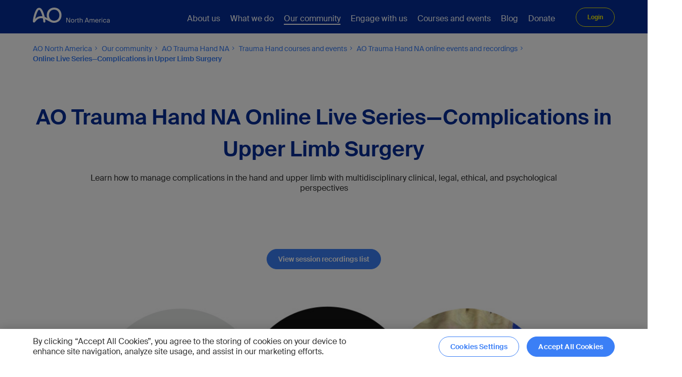

--- FILE ---
content_type: text/html; charset=utf-8
request_url: https://www.aofoundation.org/aona/our-community/hand/hand-courses-and-events/hand-online-events-and-recordings/online-live-series-complications-in-upper-limb-surgery
body_size: 21894
content:



<!DOCTYPE html>
<!--[if lt IE 7]>      <html class="no-js lt-ie9 lt-ie8 lt-ie7"> <![endif]-->
<!--[if IE 7]>         <html class="no-js lt-ie9 lt-ie8"> <![endif]-->
<!--[if IE 8]>         <html class="no-js lt-ie9"> <![endif]-->
<!--[if gt IE 8]><!-->
<html class="no-js" lang="en">
<!--<![endif]-->
<head>
<link href="https://media.aofoundation.org/aodavoscourses/-/media/base-themes/core-libraries/styles/optimized-min.css?rev=48c0ea15e1ff402fb730f847fa4b8107&t=20211008T131944Z&hash=5F41E45605DB4FBB2C1F57F8337A7567" rel="stylesheet"><link href="https://media.aofoundation.org/aodavoscourses/-/media/base-themes/main-theme/styles/optimized-min.css?rev=74dc725b43f3467294a6e7bce957b989&t=20220419T085323Z&hash=7C6BB80E8A37C9F86F9F79DB4653D44E" rel="stylesheet"><link href="https://media.aofoundation.org/aodavoscourses/-/media/themes/aocd/bootstrapgrid/styles/pre-optimized-min.css?rev=079bbc1acbc34ba6ae95173c8b709fe8&t=20220413T071610Z&hash=B2EDF871283D0153A1280BBDB5E5B53F" rel="stylesheet"><link href="https://media.aofoundation.org/aodavoscourses/-/media/themes/aocd/clinicaldivision/styles/pre-optimized-min.css?rev=5d86bc5c3eac451f920e61d782e1ab9a&t=20251127T103318Z&hash=3A9CC1A276AAF87B2FD01D7A91199824" rel="stylesheet">

    
    



<title>AO Trauma Hand NA Online Live Series—Complications in Upper Limb Surgery</title>

<script type="text/javascript">
// Define dataLayer and the gtag function.
window.dataLayer = window.dataLayer || [];
function gtag(){dataLayer.push(arguments);}

// Set default consent to 'denied' as a placeholder
// Determine actual values based on your own requirements
gtag('consent', 'default', {
  'ad_storage': 'denied',
  'ad_user_data': 'denied',
  'ad_personalization': 'denied',
  'analytics_storage': 'denied',
  'wait_for_update': 1000
});
</script>
<!-- Google Tag Manager -->
<script>
    (function (w, d, s, l, i) { w[l] = w[l] || []; w[l].push({ 'gtm.start': new Date().getTime(), event: 'gtm.js' }); var f = d.getElementsByTagName(s)[0], j = d.createElement(s), dl = l != 'dataLayer' ? '&l=' + l : ''; j.async = true; j.src = 'https://www.googletagmanager.com/gtm.js?id=' + i + dl; f.parentNode.insertBefore(j, f); })(window, document, 'script', 'dataLayer', 'GTM-MXDQVHZ');
</script>
<!-- End Google Tag Manager -->

<link rel="stylesheet" href="https://fonts.googleapis.com/css?family=Open+Sans:300,400,600,700%7CDroid+Serif:400,700" media="all">



<!-- Start of aona Zendesk Widget script -->
<script id="ze-snippet" src="https://static.zdassets.com/ekr/snippet.js?key=736c4f17-0a28-435e-b27f-5ef5f75d35be"> </script>
<!-- End of aona Zendesk Widget script -->



<script type="text/javascript">
document.addEventListener("DOMContentLoaded", function(event) {
const attributeValue = 'noreferrer'; // Replace with your desired value
const anchortags = document.querySelectorAll(`a[rel*="${attributeValue}"]`);

anchortags.forEach(function(tag) {
	var hrefValue = tag.href;
	var relValue = tag.rel;
		
	if(hrefValue.toLowerCase().indexOf("aofoundation.org")>-1 && relValue) {
		relValue = relValue.replace('noreferrer','');
		if(relValue)
		  relValue = relValue.trim();
		tag.rel = relValue;
		
	}
    
});
});
</script>

<!-- CookiePro Cookies Consent Notice start for aofoundation.org -->

<script src="https://cookie-cdn.cookiepro.com/scripttemplates/otSDKStub.js" data-document-language="true" type="text/javascript" charset="UTF-8" data-domain-script="37c72042-2a92-44ca-817f-e622f119d3c5" ></script>                                                                                                                                                                                                                             
<script type="text/javascript">
function OptanonWrapper() {
   // callback onLoad and onConsent change
   window.dataLayer = window.dataLayer || [];
   window.dataLayer.push({
      event: 'OneTrustGroupsUpdated',
   });  
}
</script>

<script type="text/plain" class="optanon-category-C0002">
    
	// Function to set a cookie
	function setCookie(name, value, days) {
		const d = new Date();
		d.setTime(d.getTime() + (days*24*60*60*1000));
		const expires = "expires="+ d.toUTCString();
		document.cookie = name + "=" + value + ";" + expires + ";path=/";
	}
 
	// Function to get a cookie by name
	function getCookie(name) {
		const cname = name + "=";
		const decodedCookie = decodeURIComponent(document.cookie);
		const ca = decodedCookie.split(';');
		for(let i = 0; i < ca.length; i++) {
			let c = ca[i];
			while (c.charAt(0) === ' ') {
				c = c.substring(1);
			}
			if (c.indexOf(cname) === 0) {
				return c.substring(cname.length, c.length);
			}
		}
		return "";
	}
	
		var virtualFolder = document.querySelectorAll('.component.homepage-logo.col-12>.component-content>a')[0].getAttribute("href");
		var virtualFolderCookie = getCookie("SC_VIRTUAL_FOLDER");

		if(document.cookie.indexOf('SC_TRACKING_CONSENT') == -1 || document.cookie.indexOf('SC_VIRTUAL_FOLDER') == -1 || (virtualFolderCookie!=virtualFolder))
		{
			var siteName = "";

			if(virtualFolder.length<=3)
			{
				virtualFolder = "";
			}

			setCookie('SC_ANALYTICS_GLOBAL_COOKIE',"",-1);
			setCookie('SC_TRACKING_CONSENT',"",-1);		
			setCookie('SC_VIRTUAL_FOLDER',virtualFolder,365);

            fetch(`${virtualFolder}/api/trackingconsent/giveconsent`)
			.then(response => {
			if (response.ok && virtualFolder == '/trauma') {
				window.location.reload();
			}
		        });			
		}
	
	
</script>

<!-- CookiePro Cookies Consent Notice end for aofoundation.org -->

    <meta name="viewport" content="width=device-width, initial-scale=1" />


<meta name="robots" content="index, follow" />

<link rel="canonical" href="https://www.aofoundation.org/aona/our-community/hand/hand-courses-and-events/hand-online-events-and-recordings/online-live-series-complications-in-upper-limb-surgery" />
    <link href="/aona/-/media/project/aocd/shared/logos/ao_favicon_small.ico?rev=e61d0bccbdb44b04bf7fe4bfa44eafec" rel="shortcut icon" />




<meta  name="description" content="Learn how to manage complications in the hand and upper limb with multidisciplinary clinical, legal, ethical, and psychological perspectives"><meta  name="keywords" content="AO NA, AONA, AO Neuro, AO VET, AO CMF, AO Spine, AO Trauma, AO Hand, ACCME, AMA, AAVSB, OTA, ACVS, CME, Craniomaxillofacial, Hand, Neuro, Spine, Trauma, Veterinary, VET orthopedic, neurosurgery, degenerative disorders, deformities, tumors, reconstruction, musculoskeletal, surgical techniques, Human Anatomic Specimens Courses, Animal Anatomic Specimens, Practical Exercises, Laboratory programs, Didactics only courses, online learning, webinar, live event, research, programs, resident, fellow">



<meta property="twitter:title"  content="AO Trauma Hand NA Online Live Series—Complications in Upper Limb Surgery"><meta property="twitter:card"  content="summary_large_image">



<meta property="og:image"  content="https://www.aofoundation.org/aona/-/media/project/aocd/aona/our-community/ao-trauma-hand-na/complications-series/hand-complications-comp_teaser.png?rev=dbe3017a187f4baabe9d253651ab7594"><meta property="og:title"  content="AO Trauma Hand NA Online Live Series—Complications in Upper Limb Surgery"><meta property="og:url"  content="https://www.aofoundation.org/aona/our-community/hand/hand-courses-and-events/hand-online-events-and-recordings/online-live-series-complications-in-upper-limb-surgery">
</head>
<body class="default-device bodyclass">
    



<!-- Google Tag Manager (noscript) -->
<noscript>
    <iframe src="https://www.googletagmanager.com/ns.html?id=GTM-MXDQVHZ" height="0" width="0" style="display:none;visibility:hidden"></iframe>
</noscript>
<!-- End Google Tag Manager (noscript) -->




    
<!-- #wrapper -->
<div id="wrapper">
    <!-- #header -->
    <header>
        <div id="header" class="">
            


<div class="component container blue-background col-12">

  <div class="component-content" data-label="" data-button-label="">



<div class="component row-splitter">
        <div class="">
            <div >
                
<div class="row component column-splitter">
        <div class="col-2">
            
<div class="component homepage-logo col-12">
  <div class="component-content">

    <a href='/aona' title='AO Trauma Hand NA Online Live Series—Complications in Upper Limb Surgery'><img src="https://media.aofoundation.org/aona/-/media/project/aocd/shared/headers/ao_logos_178x68px_190823_01.svg?iar=0&amp;rev=7dcfc33ed9d443a286d2a51ee061e615" alt="" data-variantitemid="{7C4C53CA-41D9-455A-B3C5-6B6B0574A9C3}" data-variantfieldname="Image" /></a>

  </div>
</div>

<div class="component image file-type-icon-media-link col-12">
    <div class="component-content">
<div class="field-image"><a title="Mobile logo" href="/aona/"><img src="https://media.aofoundation.org/aona/-/media/project/aocd/shared/headers/ao_logos_178x68px_190823_01.svg?iar=0&amp;rev=7dcfc33ed9d443a286d2a51ee061e615" alt="" data-variantitemid="{8D1F45DF-7373-4671-B0C2-A79B43EE8503}" data-variantfieldname="Image" /></a></div>    </div>
</div>

        </div>
        <div class="col-12 col-xl-9">
            
    <div class="component navigation navigation-title col-12">
        <div class="component-content">
            <nav>

<ul class="clearfix">
        <li class=" level1 submenu item0 odd first rel-level1">
<div class="navigation-title field-navigationtitle"><a title="About us" href="/aona/about-us">About us</a></div>
<ul class="clearfix">
        <li class=" level2 item0 odd first rel-level2">
<div class="navigation-title field-navigationtitle"><a title="Mission and values" href="/aona/about-us/mission-and-values">Mission and values</a></div>        </li>
        <li class=" level2 item1 even rel-level2">
<div class="navigation-title field-navigationtitle"><a title="Accreditations" href="/aona/about-us/accreditations">Accreditations</a></div>        </li>
        <li class=" level2 item2 odd rel-level2">
<div class="navigation-title field-navigationtitle"><a title="Organization" href="/aona/about-us/organization">Organization</a></div>        </li>
        <li class=" level2 item3 even rel-level2">
<div class="navigation-title field-navigationtitle"><a title="Governance" href="/aona/about-us/governance">Governance</a></div>        </li>
        <li class=" level2 item4 odd last rel-level2">
<div class="navigation-title field-navigationtitle"><a title="Contact us" href="/aona/about-us/contact-us">Contact us</a></div>        </li>
</ul>
        </li>
        <li class=" level1 submenu item1 even rel-level1">
<div class="navigation-title field-navigationtitle"><a title="What we do" href="/aona/what-we-do">What we do</a></div>
<ul class="clearfix">
        <li class=" level2 item0 odd first rel-level2">
<div class="navigation-title field-navigationtitle"><a title="Continuing education" href="/aona/what-we-do/Continuing-education">Continuing education</a></div>        </li>
        <li class=" level2 item1 even rel-level2">
<div class="navigation-title field-navigationtitle"><a title="OneAO" href="/aona/what-we-do/OneAO">OneAO</a></div>        </li>
        <li class=" level2 item2 odd rel-level2">
<div class="navigation-title field-navigationtitle"><a title="Surgery Reference" href="/aona/what-we-do/Surgery-Reference">AO Surgery Reference</a></div>        </li>
        <li class=" level2 item3 even rel-level2">
<div class="navigation-title field-navigationtitle"><a title="AO Milestones" href="/aona/what-we-do/AO-Milestones">AO Milestones</a></div>        </li>
        <li class=" level2 submenu item4 odd rel-level2">
<div class="navigation-title field-navigationtitle"><a title="Fellowships and other programs" href="/aona/what-we-do/fellowships-and-other-programs">Fellowships &amp; other programs</a></div>
<ul class="clearfix">
        <li class=" level3 submenu item0 odd first rel-level3">
<div class="navigation-title field-navigationtitle"><a title="Trauma fellowships" href="/aona/what-we-do/fellowships-and-other-programs/Trauma-fellowships">Trauma fellowships</a></div>
<ul class="clearfix">
        <li class=" level4 item0 odd first rel-level4">
<div class="navigation-title field-navigationtitle"><a title="Long-Term Fellowship Program" href="/aona/what-we-do/fellowships-and-other-programs/Trauma-fellowships/Long-Term-Fellowship-Program">Long-Term Fellowship Program</a></div>        </li>
        <li class=" level4 item1 even rel-level4">
<div class="navigation-title field-navigationtitle"><a title="Named fellowships" href="/aona/what-we-do/fellowships-and-other-programs/Trauma-fellowships/Named-fellowships">Named fellowships</a></div>        </li>
        <li class=" level4 item2 odd rel-level4">
<div class="navigation-title field-navigationtitle"><a title="Basic Fracture Management Preceptorship" href="/aona/what-we-do/fellowships-and-other-programs/Trauma-fellowships/Basic-Fracture-Management-Preceptorship">Basic Fracture Management Preceptorship</a></div>        </li>
        <li class=" level4 item3 even last rel-level4">
<div class="navigation-title field-navigationtitle"><a title="Trauma and Fracture Care Preceptorship" href="/aona/what-we-do/fellowships-and-other-programs/Trauma-fellowships/Trauma-and-Fracture-Care-Preceptorship">Trauma and Fracture Care Preceptorship</a></div>        </li>
</ul>
        </li>
        <li class=" level3 item1 even rel-level3">
<div class="navigation-title field-navigationtitle"><a title="Spine fellowships" href="/aona/what-we-do/fellowships-and-other-programs/Spine-fellowships">Spine fellowships</a></div>        </li>
        <li class=" level3 item2 odd rel-level3">
<div class="navigation-title field-navigationtitle"><a title="CMF fellowships" href="/aona/what-we-do/fellowships-and-other-programs/CMF-fellowships">CMF fellowships</a></div>        </li>
        <li class=" level3 item3 even last rel-level3">
<div class="navigation-title field-navigationtitle"><a title="VET preceptorships" href="/aona/what-we-do/fellowships-and-other-programs/VET-preceptorships">VET preceptorships</a></div>        </li>
</ul>
        </li>
        <li class=" level2 submenu item5 even rel-level2">
<div class="navigation-title field-navigationtitle"><a title="Research" href="/aona/what-we-do/research">Research</a></div>
<ul class="clearfix">
        <li class=" level3 item0 odd first rel-level3">
<div class="navigation-title field-navigationtitle"><a title="Trauma research" href="/aona/what-we-do/research/Trauma-research">Trauma research</a></div>        </li>
        <li class=" level3 item1 even last rel-level3">
<div class="navigation-title field-navigationtitle"><a title="Spine research" href="/aona/what-we-do/research/Spine-research">Spine research</a></div>        </li>
</ul>
        </li>
        <li class=" level2 item6 odd last rel-level2">
<div class="navigation-title field-navigationtitle"><a title="Tools and Resources" href="/aona/what-we-do/tools-and-resources">Tools &amp; resources</a></div>        </li>
</ul>
        </li>
        <li class=" level1 submenu item2 odd rel-level1">
<div class="navigation-title field-navigationtitle"><a title="Our community" href="/aona/our-community">Our community</a></div>
<ul class="clearfix">
        <li class=" level2 submenu item0 odd first rel-level2">
<div class="navigation-title field-navigationtitle"><a title="Trauma" href="/aona/our-community/trauma">AO Trauma NA</a></div>
<ul class="clearfix">
        <li class=" level3 submenu item0 odd first rel-level3">
<div class="navigation-title field-navigationtitle"><a title="Trauma courses and events" href="/aona/our-community/trauma/Trauma-courses-and-events">Trauma courses and events</a></div>
<ul class="clearfix">
        <li class=" level4 item0 odd first rel-level4">
<div class="navigation-title field-navigationtitle"><a title="Advanced Principles of Fracture Management" href="/aona/our-community/trauma/Trauma-courses-and-events/Advanced-Principles-of-Fracture-Management">Advanced Principles of Fracture Management</a></div>        </li>
        <li class=" level4 item1 even rel-level4">
<div class="navigation-title field-navigationtitle"><a title="Trauma fellowships 2024" href="/aona/our-community/trauma/Trauma-courses-and-events/Copy-of-trauma-fellowships-2024">Trauma fellowships</a></div>        </li>
        <li class=" level4 item2 odd last rel-level4">
<div class="navigation-title field-navigationtitle"><a title="Basic Principles of Fracture Management" href="/aona/our-community/trauma/Trauma-courses-and-events/Basic-Principles-of-Fracture-Management">Basic Principles of Fracture Management</a></div>        </li>
</ul>
        </li>
        <li class=" level3 submenu item1 even rel-level3">
<div class="navigation-title field-navigationtitle"><a title="Trauma fellowships" href="/aona/our-community/trauma/trauma-fellowships">Trauma fellowships</a></div>
<ul class="clearfix">
        <li class=" level4 item0 odd first rel-level4">
<div class="navigation-title field-navigationtitle"><a title="AO Trauma North America fellows portal" href="/aona/our-community/trauma/trauma-fellowships/AO-Trauma-North-America-fellows-portal">AO Trauma North America fellows portal</a></div>        </li>
        <li class=" level4 item1 even rel-level4">
<div class="navigation-title field-navigationtitle"><a title="Long-Term Fellowship Program" href="/aona/our-community/trauma/trauma-fellowships/long-term-fellowship-program">Long-Term Fellowship Program</a></div>        </li>
        <li class=" level4 item2 odd rel-level4">
<div class="navigation-title field-navigationtitle"><a title="Named Fellowships" href="/aona/our-community/trauma/trauma-fellowships/Named-Fellowships">Named Fellowships</a></div>        </li>
        <li class=" level4 item3 even rel-level4">
<div class="navigation-title field-navigationtitle"><a title="Basic Fracture Management Preceptorship" href="/aona/our-community/trauma/trauma-fellowships/basic-fracture-management-preceptorship">AO Trauma North America Basic Fracture Management Preceptorship</a></div>        </li>
        <li class=" level4 item4 odd last rel-level4">
<div class="navigation-title field-navigationtitle"><a title="Trauma and Fracture Care Preceptorship" href="/aona/our-community/trauma/trauma-fellowships/trauma-and-fracture-care-preceptorship">AO Trauma North America Trauma and Fracture Care Preceptorship</a></div>        </li>
</ul>
        </li>
        <li class=" level3 submenu item2 odd last rel-level3">
<div class="navigation-title field-navigationtitle"><a title="Trauma research" href="/aona/our-community/trauma/trauma-research">Trauma research</a></div>
<ul class="clearfix">
        <li class=" level4 item0 odd first rel-level4">
<div class="navigation-title field-navigationtitle"><a title="Fellows Research Grant" href="/aona/our-community/trauma/trauma-research/fellows-research-grant">Fellows Research Grant</a></div>        </li>
        <li class=" level4 item1 even rel-level4">
<div class="navigation-title field-navigationtitle"><a title="Kathryn Cramer Early Career Research Development Award" href="/aona/our-community/trauma/trauma-research/Kathryn-Cramer-Early-Career-Research-Development-Award">Kathryn Cramer Early Career Research Development Award</a></div>        </li>
        <li class=" level4 item2 odd last rel-level4">
<div class="navigation-title field-navigationtitle"><a title="Young Investigator Research Development" href="/aona/our-community/trauma/trauma-research/young-investigator-research-development">Young Investigator Research Development Award</a></div>        </li>
</ul>
        </li>
</ul>
        </li>
        <li class=" level2 submenu item1 even rel-level2">
<div class="navigation-title field-navigationtitle"><a title="Spine" href="/aona/our-community/spine">AO Spine NA</a></div>
<ul class="clearfix">
        <li class=" level3 submenu item0 odd first rel-level3">
<div class="navigation-title field-navigationtitle"><a title="Spine courses and events" href="/aona/our-community/spine/Spine-courses-and-events">Spine courses and events</a></div>
<ul class="clearfix">
        <li class=" level4 item0 odd first last rel-level4">
<div class="navigation-title field-navigationtitle"><a title="Online Spine Case Consult" href="/aona/our-community/spine/Spine-courses-and-events/Online-Spine-Case-Consult">Online Case Consult</a></div>        </li>
</ul>
        </li>
        <li class=" level3 submenu item1 even rel-level3">
<div class="navigation-title field-navigationtitle"><a title="Spine fellowships" href="/aona/our-community/spine/spine-fellowships">Spine fellowships</a></div>
<ul class="clearfix">
        <li class=" level4 item0 odd first last rel-level4">
<div class="navigation-title field-navigationtitle"><a title="AO Spine North America fellows portal" href="/aona/our-community/spine/spine-fellowships/AO-Spine-North-America-fellows-portal">AO Spine North America fellows portal</a></div>        </li>
</ul>
        </li>
        <li class=" level3 submenu item2 odd last rel-level3">
<div class="navigation-title field-navigationtitle"><a title="Spine research" href="/aona/our-community/spine/spine-research">Spine research</a></div>
<ul class="clearfix">
        <li class=" level4 item0 odd first last rel-level4">
<div class="navigation-title field-navigationtitle"><a title="YIRGA" href="/aona/our-community/spine/spine-research/yirga">Young Investigator Research Grant Award</a></div>        </li>
</ul>
        </li>
</ul>
        </li>
        <li class=" level2 submenu item2 odd rel-level2">
<div class="navigation-title field-navigationtitle"><a title="CMF" href="/aona/our-community/cmf">AO CMF NA</a></div>
<ul class="clearfix">
        <li class=" level3 submenu item0 odd first rel-level3">
<div class="navigation-title field-navigationtitle"><a title="CMF courses and events" href="/aona/our-community/cmf/CMF-courses-and-events">CMF courses and events</a></div>
<ul class="clearfix">
        <li class=" level4 item0 odd first rel-level4">
<div class="navigation-title field-navigationtitle"><a title="CMF-Events" href="/aona/our-community/cmf/CMF-courses-and-events/CMF-Events">CMF-Events</a></div>        </li>
        <li class=" level4 item1 even rel-level4">
<div class="navigation-title field-navigationtitle"><a title="Hot Topics in CMF Reconstruction" href="/aona/our-community/cmf/CMF-courses-and-events/Hot-Topics-in-CMF-Reconstruction">Hot Topics in CMF Reconstruction</a></div>        </li>
        <li class=" level4 item2 odd last rel-level4">
<div class="navigation-title field-navigationtitle"><a title="Management of Facial Trauma" href="/aona/our-community/cmf/CMF-courses-and-events/Management-of-Facial-Trauma">Management of Facial Trauma</a></div>        </li>
</ul>
        </li>
        <li class=" level3 submenu item1 even rel-level3">
<div class="navigation-title field-navigationtitle"><a title="CMF research" href="/aona/our-community/cmf/CMF-research">CMF research</a></div>
<ul class="clearfix">
        <li class=" level4 item0 odd first last rel-level4">
<div class="navigation-title field-navigationtitle"><a title="CMF Resident Research Support" href="/aona/our-community/cmf/CMF-research/CMF-Resident-Research-Support">CMF Resident Research Support</a></div>        </li>
</ul>
        </li>
        <li class=" level3 submenu item2 odd last rel-level3">
<div class="navigation-title field-navigationtitle"><a title="CMF fellowships" href="/aona/our-community/cmf/cmf-fellowships">CMF fellowships</a></div>
<ul class="clearfix">
        <li class=" level4 item0 odd first last rel-level4">
<div class="navigation-title field-navigationtitle"><a title="AO CMF North America fellows portal" href="/aona/our-community/cmf/cmf-fellowships/AO-CMF-North-America-fellows-portal">AO CMF North America fellows portal</a></div>        </li>
</ul>
        </li>
</ul>
        </li>
        <li class=" level2 submenu item3 even rel-level2">
<div class="navigation-title field-navigationtitle"><a title="VET" href="/aona/our-community/vet">AO VET NA</a></div>
<ul class="clearfix">
        <li class=" level3 item0 odd first rel-level3">
<div class="navigation-title field-navigationtitle"><a title="VET courses and events" href="/aona/our-community/vet/VET-courses-and-events">VET courses and events</a></div>        </li>
        <li class=" level3 item1 even last rel-level3">
<div class="navigation-title field-navigationtitle"><a title="VET preceptorships" href="/aona/our-community/vet/vet-preceptorships">VET preceptorships</a></div>        </li>
</ul>
        </li>
        <li class=" level2 submenu item4 odd rel-level2">
<div class="navigation-title field-navigationtitle"><a title="Hand" href="/aona/our-community/hand">AO Trauma Hand NA</a></div>
<ul class="clearfix">
        <li class=" level3 submenu item0 odd first last rel-level3">
<div class="navigation-title field-navigationtitle"><a title="Hand courses and events" href="/aona/our-community/hand/Hand-courses-and-events">Trauma Hand courses and events</a></div>
<ul class="clearfix">
        <li class=" level4 item0 odd first rel-level4">
<div class="navigation-title field-navigationtitle"><a title="3 Cases Fireside Chat Series" href="/aona/our-community/hand/Hand-courses-and-events/3-Cases-Fireside-Chat-Series">AO Trauma Hand NA Series—&#39;3 Cases&#39; Fireside Chats</a></div>        </li>
        <li class=" level4 item1 even last rel-level4">
<div class="navigation-title field-navigationtitle"><a title="Hand online events and recordings" href="/aona/our-community/hand/Hand-courses-and-events/Hand-online-events-and-recordings">AO Trauma Hand NA online events and recordings</a></div>        </li>
</ul>
        </li>
</ul>
        </li>
        <li class=" level2 submenu item5 even rel-level2">
<div class="navigation-title field-navigationtitle"><a title="Recon" href="/aona/our-community/recon">AO Recon NA</a></div>
<ul class="clearfix">
        <li class=" level3 item0 odd first last rel-level3">
<div class="navigation-title field-navigationtitle"><a title="Recon courses and events" href="/aona/our-community/recon/Recon-courses-and-events">Recon courses and events</a></div>        </li>
</ul>
        </li>
        <li class=" level2 submenu item6 odd rel-level2">
<div class="navigation-title field-navigationtitle"><a title="DPM" href="/aona/our-community/DPM">AO DPM North America</a></div>
<ul class="clearfix">
        <li class=" level3 item0 odd first rel-level3">
<div class="navigation-title field-navigationtitle"><a title="Advanced Principles of Foot and Ankle Trauma Surgery" href="/aona/our-community/DPM/DPM-Advanced">Advanced Principles of Foot and Ankle Trauma Surgery</a></div>        </li>
        <li class=" level3 item1 even last rel-level3">
<div class="navigation-title field-navigationtitle"><a title="DPM courses and events" href="/aona/our-community/DPM/DPM-courses-and-events">DPM courses and events</a></div>        </li>
</ul>
        </li>
        <li class=" level2 submenu item7 even last rel-level2">
<div class="navigation-title field-navigationtitle"><a title="AO Sports North America" href="/aona/our-community/ao-sports-north-america">AO Sports North America</a></div>
<ul class="clearfix">
        <li class=" level3 item0 odd first last rel-level3">
<div class="navigation-title field-navigationtitle"><a title="Principles of Sports Medicine the Joint Is an Organ" href="/aona/our-community/ao-sports-north-america/Principles-of-Sports-Medicine-the-Joint-Is-an-Organ">Principles of Sports Medicine—the Joint Is an Organ</a></div>        </li>
</ul>
        </li>
</ul>
        </li>
        <li class=" level1 submenu item3 even rel-level1">
<div class="navigation-title field-navigationtitle"><a title="Engage with us" href="/aona/engage-with-us">Engage with us</a></div>
<ul class="clearfix">
        <li class=" level2 submenu item0 odd first rel-level2">
<div class="navigation-title field-navigationtitle"><a title="Get involved" href="/aona/engage-with-us/Get-involved">Get involved</a></div>
<ul class="clearfix">
        <li class=" level3 item0 odd first rel-level3">
<div class="navigation-title field-navigationtitle"><a title="Application and Review Process" href="/aona/engage-with-us/Get-involved/Application-and-Review-Process">Application and Review Process</a></div>        </li>
        <li class=" level3 item1 even last rel-level3">
<div class="navigation-title field-navigationtitle"><a title="NA Faculty pathway structure" href="/aona/engage-with-us/Get-involved/NA-Faculty-pathway-structure">NA Faculty pathway structure</a></div>        </li>
</ul>
        </li>
        <li class=" level2 submenu item1 even last rel-level2">
<div class="navigation-title field-navigationtitle"><a title="Become a member" href="/aona/engage-with-us/Become-a-member">Become a member</a></div>
<ul class="clearfix">
        <li class=" level3 submenu item0 odd first rel-level3">
<div class="navigation-title field-navigationtitle"><a title="AO Trauma NA membership" href="/aona/engage-with-us/Become-a-member/ao-trauma-na-membership">AO Trauma membership</a></div>
<ul class="clearfix">
        <li class=" level4 item0 odd first last rel-level4">
<div class="navigation-title field-navigationtitle"><a title="AO Trauma NA newsletter archive" href="/aona/engage-with-us/Become-a-member/ao-trauma-na-membership/ao-trauma-na-newsletter-archive">AO Trauma NA newsletter archive</a></div>        </li>
</ul>
        </li>
        <li class=" level3 submenu item1 even rel-level3">
<div class="navigation-title field-navigationtitle"><a title="AO Spine NA membership" href="/aona/engage-with-us/Become-a-member/ao-spine-na-membership">AO Spine membership</a></div>
<ul class="clearfix">
        <li class=" level4 item0 odd first last rel-level4">
<div class="navigation-title field-navigationtitle"><a title="AO Spine NA newsletter archive" href="/aona/engage-with-us/Become-a-member/ao-spine-na-membership/ao-spine-na-newsletter-archive">AO Spine NA newsletter archive</a></div>        </li>
</ul>
        </li>
        <li class=" level3 item2 odd rel-level3">
<div class="navigation-title field-navigationtitle"><a title="AO CMF NA membership" href="/aona/engage-with-us/Become-a-member/ao-cmf-na-membership">AO CMF membership</a></div>        </li>
        <li class=" level3 submenu item3 even last rel-level3">
<div class="navigation-title field-navigationtitle"><a title="AO VET NA membership" href="/aona/engage-with-us/Become-a-member/ao-vet-na-membership">AO VET membership</a></div>
<ul class="clearfix">
        <li class=" level4 item0 odd first last rel-level4">
<div class="navigation-title field-navigationtitle"><a title="AO VET NA newsletter archive" href="/aona/engage-with-us/Become-a-member/ao-vet-na-membership/ao-vet-na-newsletter-archive">AO VET NA newsletter archive</a></div>        </li>
</ul>
        </li>
</ul>
        </li>
</ul>
        </li>
        <li class=" level1 item4 odd rel-level1">
<div class="navigation-title field-navigationtitle"><a title="Courses Events" href="/aona/Courses-Events">Courses and events</a></div>        </li>
        <li class=" level1 item5 even rel-level1">
<div class="navigation-title field-navigationtitle"><a title="Blog" href="/aona/Blog">Blog</a></div>        </li>
        <li class=" level1 item6 odd last rel-level1">
<div class="navigation-title field-navigationtitle"><a title="Donate" href="/aona/Donate">Donate</a></div>        </li>
</ul>
            </nav>
        </div>
    </div>

        </div>
        <div class="col-12">
            
<div class="component login-link col-12">
  <div class="component-content">
<form action="/identity/externallogin?authenticationType=AOPingFederate&amp;ReturnUrl=%2fidentity%2fexternallogincallback%3fReturnUrl%3d%252faona%252four-community%252fhand%252fhand-courses-and-events%252fhand-online-events-and-recordings%252fonline-live-series-complications-in-upper-limb-surgery%26sc_site%3daona%26authenticationSource%3dDefault&amp;sc_site=aona" method="post">      <button type="submit">Login</button>
</form>  </div>
</div>
        </div>
</div>
            </div>
        </div>
        <div class="">
            <div >
                <div>
    <script type="module" src="https://static.cloud.coveo.com/atomic/v2/atomic.esm.js"></script>
    <script type="module" src="/js/main.js"></script>
    <atomic-search-interface id="standaloneSearchBox">
      <atomic-search-box class="search-box" redirection-url="/aona/search-results#sortCriteria=@startdate ascending" data-search-page-id="d91e5002-f04d-4b05-ba6a-06ba4952fdb3">
        <atomic-search-box-query-suggestions max-without-query="5" max-with-query="5"></atomic-search-box-query-suggestions>
      </atomic-search-box>
    </atomic-search-interface>
</div>

<style>
  :root {
    /* Primary colors */
    --atomic-primary: #1372ec;
    --atomic-primary-light: #399ffe;
    --atomic-primary-dark: #1a50ad;
    --atomic-on-primary: #ffffff;
    --atomic-ring-primary: rgba(19, 114, 236, 0.5);
    /* Neutral colors */
    --atomic-neutral-dark: #626971;
    --atomic-neutral: #e5e8e8;
    --atomic-neutral-light: #f6f7f9;
    /* Semantic colors */
    --atomic-background: #ffffff;
    --atomic-on-background: #282829;
    --atomic-success: #12a244;
    --atomic-error: #ce3f00;
    --atomic-visited: #752e9c;
    /* Custom colors */
    --custom-black: #000000;
    /* Border radius */
    --atomic-border-radius: 4px;
    --atomic-border-radius-md: 8px;
    --atomic-border-radius-lg: 12px;
    --atomic-border-radius-xl: 16px;
    /* Text size */
    --atomic-text-base: 14px;
    --atomic-text-sm: 12px;
    --atomic-text-lg: 16px;
    --atomic-text-xl: 18px;
    --atomic-text-2xl: 24px;
    --atomic-line-height-ratio: 1.5;
    /* Layout */
    /* --atomic-layout-spacing-x: 1.5rem;
        --atomic-layout-spacing-y: 1rem; */
    /* Fonts */
    --atomic-font-family-primary: 'Suisse Intl',sans-serif;
    --atomic-font-family-secondary: "Lato", "Helvetica Neue", Helvetica, Arial, sans-serif, sans-serif;
    --atomic-font-bold: 700;
  }

  /* Searchbox */
  #coveo-atomic-search-box atomic-search-layout.header-search-layout {
    display: block;
    margin-top: 30px;
  }

  .search-box {
    height: 39px;
    margin-top: 30px;
    padding-left: 20px;
    position: relative;
    left: -6px;
  }

    .search-box::part(wrapper) {
      border-radius: 10px;
      box-shadow: none;
      border-color: var(--atomic-neutral);
    }

    .search-box::part(input) {
      padding: 0 15px 0 15px;
      font-family: Arial,sans-serif;
    }

    .search-box::part(submit-button) {
      width: 52px;
      /* border-top-right-radius: 10px;
      border-bottom-right-radius: 10px;*/
      background: url('https://media.aofoundation.org/-/media/themes/aocd/clinicaldivision/images/icons/icon-search.svg') no-repeat 50% 50% #3b7ff6;
    }

    .search-box::part(submit-icon) {
      display: none;
    }

    .search-box::part(suggestions-wrapper) {
      border-radius: 0;
      border: thin solid #7e8c9a;
    }

    .search-box::part(recent-query-icon) {
      display: none;
    }

    .search-box::part(suggestion-divider) {
      display: none;
    }

    .search-box::part(suggestion) {
      /* padding: 24px 12px;*/
      font-size: 16px;
      font-weight: 700;
      font-family: arial, sans-serif;
      color: var(--custom-black);
      border-top: 1px solid #fafafa;
    }

    .search-box::part(recent-query-text) {
      font-size: 16px;
      font-weight: 700;
      font-family: arial, sans-serif;
      color: var(--custom-black);
    }

  .layout-section[section="main"] {
    padding: 0 15px;
  }

  /*layout-section-status, query-summary, refine-toggle, and atomic-breadbox */
  atomic-search-layout .layout-section[section='status'] {
    display: flex;
    flex-direction: column;
    align-items: flex-start;
  }

  /*@media only screen and (min-width:1024px){
      atomic-search-layout .layout-section[section='status']>* {
        display: none;
    }
  }*/

  atomic-search-layout .layout-section .query-summary {
    margin-bottom: 20px;
    order: 1;
    align-self: flex-start;
  }

  .query-summary::part(container) {
    font-size: 16px;
    line-height: 1.25;
    line-height: 1.5;
    font-weight: 700;
  }

  atomic-search-layout .layout-section .refine-toggle {
    display: inline-block;
    margin-bottom: 40px;
    order: 2;
  }

  atomic-search-layout .layout-section .breadbox {
    margin-bottom: 15px;
  }

  .breadbox {
    width: 100%;
    order: 3;
    padding: 0 0 10px;
    flex-wrap: wrap;
    border-bottom: solid 1px #3b7ff6;
    min-height: 40px;
  }

    .breadbox::part(label) {
      padding: 10px 8px 10px 0;
    }

    .breadbox::part(breadcrumb-button) {
      padding: 8px 12px;
    }
    /*
  .breadbox::part(show-less)::after{
    content: "Show less"
  }*/

    .breadbox::part(show-more) {
      padding: 8px;
    }

    .breadbox::part(show-less) {
      padding: 8px;
    }

    .breadbox::part(breadcrumb-label) {
      margin-right: 8px;
    }

    .breadbox::part(clear) {
      color: #3b7ff6;
      font-weight: 400;
      padding: 8px;
    }

  .refine-toggle::part(button) {
    font-family: var(--atomic-font-family-secondary);
    background-color: #edf0f6;
    border: none;
    font-size: 16px;
    font-weight: 700;
    color: #3b7ff6;
    padding: 12px 70px 12px 30px;
    border-radius: 10px;
    position: relative;
    cursor: pointer;
  }

    .refine-toggle::part(button)::after {
      content: '';
      width: 25px;
      height: 25px;
      position: absolute;
      right: 20px;
      background-image: url(https://media.aofoundation.org/-/media/themes/aocd/clinicaldivision/images/feather_filter.svg);
      background-size: cover;
    }

  /* Facets modal */
  atomic-refine-modal::part(filter-section) {
    display: none;
  }

  atomic-refine-modal::part(header-ruler) {
    display: none;
  }

  atomic-refine-modal::part(body) {
    min-width: 100%;
  }

  atomic-refine-modal::part(header) {
    max-width: none;
  }

  atomic-refine-modal::part(title) {
    display: none;
  }

  atomic-refine-modal::part(close-icon) {
    display: none;
  }

  atomic-refine-modal::part(close-button) {
    position: relative;
  }

    atomic-refine-modal::part(close-button)::after {
      content: "Back";
      background: 0 0;
      border: none;
      color: #3b7ff6;
      font-weight: 700;
      position: relative;
      padding-left: 20px;
    }

    atomic-refine-modal::part(close-button)::before {
      content: "";
      position: absolute;
      left: 3px;
      top: 0;
      bottom: 0;
      margin: auto;
      width: 10px;
      height: 10px;
      border-bottom: 2px solid #3b7ff6;
      border-left: 2px solid #3b7ff6;
      -webkit-transform: rotate(45deg);
      transform: rotate(45deg);
    }
  /* Facets */
  .page-intro-title {
    margin: 5px 0;
    font-weight: 600;
  }

  .coveo-facet-column {
    padding: 0 15px;
  }

  .coveo-facet {
    margin-bottom: 30px !important;
    border-bottom: solid 1px #042d98;
    padding: 0;
    border-radius: 2px;
  }

  @media screen and (min-width:300px) and (max-width:1023px) {
    .coveo-facet {
      border-bottom: solid 1px #042d98;
      padding: 0;
      border-radius: 2px;
      margin-bottom: 0px !important;
    }
  }

  .coveo-facet::part(input-apply-button) {
    margin: 29.5px 0 16px 0;
  }

  .coveo-facet::part(facet) {
    border: 0;
    padding: 0;
  }

  .coveo-facet::part(label-button) {
    font-size: 16px;
    line-height: 1.25;
    font-weight: 700;
    color: #042d98;
    padding: 0 0 20px;
    display: inline-flex;
    width: calc(100% - 15px);
  }

  .coveo-facet::part(clear-button) {
    /*display: inline-flex;
    width: 15px;
    justify-content: flex-end;
    height: 20px;
    padding: 0;*/
    position: relative;
    top: -8px;
    left: -8px;
    font-size: 14px
  }

  /*  .coveo-facet::part(clear-button)::after {
    content: url("data:image/svg+xml,%3Csvg focusable='false' color='%233b7ff6' enable-background='new 0 0 13 13' viewBox='0 0 13 13' xmlns='http://www.w3.org/2000/svg' role='img' aria-label='Clear' class='coveo-facet-header-eraser-svg'%3E%3Ctitle%3EClear%3C/title%3E%3Cg fill='currentColor'%3E%3Cpath d='m7.881 6.501 4.834-4.834c.38-.38.38-1.001 0-1.381s-1.001-.38-1.381 0l-4.834 4.834-4.834-4.835c-.38-.38-1.001-.38-1.381 0s-.38 1.001 0 1.381l4.834 4.834-4.834 4.834c-.38.38-.38 1.001 0 1.381s1.001.38 1.381 0l4.834-4.834 4.834 4.834c.38.38 1.001.38 1.381 0s .38-1.001 0-1.381z'%3E%3C/path%3E%3C/g%3E%3C/svg%3E");
    width: 15px;
  }*/

  .coveo-facet::part(clear-button-icon) {
    /*display: none;*/
    width: 18px;
    height: 10px;
  }

  .coveo-facet::part(values) {
    margin: 0;
    padding-bottom: 23px;
  }

  .coveo-facet::part(search-clear-button) {
    height: 38.4px;
    position: relative;
    top: 22px;
  }

  .coveo-facet::part(search-wrapper), .coveo-facet::part(search-input) {
    height: 38.4px;
    position: relative;
    /*top: 22px;*/
  }

  .coveo-facet::part(search-icon) {
    display: none;
  }

  .coveo-facet::part(search-wrapper) {
    margin-bottom: 12px;
  }

  .coveo-facet::part(value-checkbox-label) {
    padding: 0 20px 0 34px;
    height: 34px;
  }

  /* .coveo-facet::part(label-button-icon) {
    display: none;
  } */

  .coveo-facet::part(value-checkbox) {
    width: 24px;
    height: 24px;
    border: 1px solid #3b7ff6;
    border-radius: 5px;
    left: 0;
  }

    .coveo-facet::part(value-checkbox)::after {
      content: '';
      height: 100%;
      width: 100%;
      background-color: #fff;
      position: absolute;
      border-radius: 4px;
    }

  .coveo-facet::part(value-checkbox-checked)::before {
    content: '';
    background-image: url("data:image/svg+xml;charset=UTF-8,%3csvg xmlns:xlink='http://www.w3.org/1999/xlink' focusable='false' enable-background='new 0 0 11 11' viewBox='0 0 11 11' xmlns='http://www.w3.org/2000/svg' role='img' aria-label='Exclusion' class='coveo-facet-value-checkbox-svg' width='11' height='11' %3e%3ctitle%3eExclusion%3c/title%3e%3cg class='coveo-more-svg' fill='none'%3e%3cpath d='m10.083 4.583h-3.666v-3.666c0-.524-.393-.917-.917-.917s-.917.393-.917.917v3.667h-3.666c-.524-.001-.917.392-.917.916s.393.917.917.917h3.667v3.667c-.001.523.392.916.916.916s.917-.393.917-.917v-3.666h3.667c.523 0 .916-.393.916-.917-.001-.524-.394-.917-.917-.917z' fill='none'%3e%3c/path%3e%3c/g%3e%3cg class='coveo-line-svg' fill='none'%3e%3cpath d='m10 6.5h-9c-.552 0-1-.448-1-1 0-.552.448-1 1-1h9c .552 0 1 .448 1 1 0 .552-.448 1-1 1z' fill='none'%3e%3c/path%3e%3c/g%3e%3cg class='coveo-exclusion-svg' fill='none'%3e%3cpath d='m9.233 7.989-2.489-2.489 2.489-2.489c.356-.356.356-.889 0-1.244-.356-.356-.889-.356-1.244 0l-2.489 2.489-2.489-2.489c-.356-.356-.889-.356-1.244 0-.356.356-.356.889 0 1.244l2.489 2.489-2.489 2.489c-.356.356-.356.889 0 1.244.356.356.889.356 1.244 0l2.489-2.489 2.489 2.489c.356.356.889.356 1.244 0 .356-.355.356-.889 0-1.244z' fill='none'%3e%3c/path%3e%3c/g%3e%3cg class='coveo-hook-svg' fill='%233B7FF6'%3e%3cpath d='m10.252 2.213c-.155-.142-.354-.211-.573-.213-.215.005-.414.091-.561.24l-4.873 4.932-2.39-2.19c-.154-.144-.385-.214-.57-.214-.214.004-.415.09-.563.24-.148.147-.227.343-.222.549.005.207.093.4.249.542l2.905 2.662c.168.154.388.239.618.239h.022.003c.237-.007.457-.101.618-.266l5.362-5.428c.148-.148.228-.344.223-.551s-.093-.399-.248-.542z' fill='%233B7FF6'%3e%3c/path%3e%3c/g%3e%3c/svg%3e");
    background-position: center;
    background-size: contain;
    background-repeat: no-repeat;
    position: absolute;
    z-index: 1;
    width: 20px;
    height: 15px;
    top: 2px;
  }

  .coveo-facet::part(value-label) {
    font-size: 16px;
    line-height: 1.25;
    color: #000;
  }

  .coveo-facet::part(value-count) {
    font-size: 14px;
    line-height: 1.25;
    color: #313a45;
    margin-left: auto;
    margin-right: 5px;
    opacity: 0.5;
  }

  .coveo-facet::part(show-more), .coveo-facet::part(show-less) {
    justify-content: center;
    align-items: center;
    height: 30px;
    margin: 6.5px 0 16px;
    width: 100%;
    background: #f7f8f9;
  }

  /* .coveo-facet::part(show-more)::after {
    content: url("data:image/svg+xml,%3Csvg color='%233b7ff6' focusable='false' enable-background='new 0 0 10 6' viewBox='0 0 10 6' xmlns='http://www.w3.org/2000/svg' role='img' aria-label='Arrow Down' class='coveo-facet-more-icon-svg'%3E%3Ctitle%3EArrow Down%3C/title%3E%3Cg fill='currentColor'%3E%3Cpath d='m5 5.932c-.222 0-.443-.084-.612-.253l-4.134-4.134c-.338-.338-.338-.886 0-1.224s.886-.338 1.224 0l3.522 3.521 3.523-3.521c.336-.338.886-.338 1.224 0s .337.886-.001 1.224l-4.135 4.134c-.168.169-.39.253-.611.253z'%3E%3C/path%3E%3C/g%3E%3C/svg%3E");
    width: 10px;
  } */

  /* .coveo-facet::part(show-less)::after {
    content: url("data:image/svg+xml,%3Csvg color='%233b7ff6' focusable='false' enable-background='new 0 0 10 6' viewBox='0 0 10 6' xmlns='http://www.w3.org/2000/svg' role='img' aria-label='Arrow Up' class='coveo-facet-less-icon-svg'%3E%3Ctitle%3EArrow Up%3C/title%3E%3Cg fill='currentColor'%3E%3Cpath d='m5 .068c.222 0 .443.084.612.253l4.134 4.134c.338.338.338.886 0 1.224s-.886.338-1.224 0l-3.522-3.521-3.523 3.521c-.336.338-.886.338-1.224 0s-.337-.886.001-1.224l4.134-4.134c.168-.169.39-.253.612-.253z'%3E%3C/path%3E%3C/g%3E%3C/svg%3E");
    width: 10px;
  }*/

  /* .coveo-facet::part(show-more-less-icon) {
    display: none;
  }*/

  .coveo-timeframe-facet::part(value-label) {
    font-size: 14px !important;
  }

  /* Results */
  .result-list::part(result-list) {
    display: flex;
  }

    .result-list::part(result-list)::after {
      display: block;
      position: relative;
      top: 15px;
      content: '';
      height: 1px;
      background-color: var(--atomic-neutral);
    }

  atomic-result-link a:visited, atomic-result-link a:active {
    color: #042d98 !important;
    outline: 0;
    text-decoration: none;
  }

  /* Pagination */
  atomic-layout-section[section='pagination'] {
    margin: 100px 0 20px;
    float: right;
  }

  atomic-icon {
    width: 2.5rem !important;
    display: inline-block;
    fill: currentColor;
    aspect-ratio: 1 / 1;
    height: auto;
  }

  .pager::part(previous-button), .pager::part(next-button) {
    background-color: transparent;
    border: none;
    outline: none;
  }

  .pager::part(page-button) {
    margin: 0px 6px;
    color: #3b7ff6;
    font-size: 14px;
    font-weight: 700;
    cursor: pointer;
    border: none;
    outline: none;
  }

    .pager::part(active-page-button), .pager::part(page-button):hover {
      text-decoration: underline;
    }

  .pager::part(previous-button-icon) {
    Width: 2.5rem;
  }

  .pager::part(next-button-icon) {
    Width: 2.5rem;
  }
  @media only screen and (min-width:1024px) {
    atomic-refine-modal {
      display: none;
    }
  }

  atomic-refine-modal::part(container) {
    top: 135px;
  }
  @media only screen and (max-width:1024px) {
    .sort-by_web {
      display: none;
    }
  }
  atomic-refine-modal::part(select-wrapper) {
    top: -10px;
    display: none;
  }
  atomic-refine-modal::part(section-title section-sort-title) {
    display: none;
  }
</style>
<script>
  document.addEventListener("DOMContentLoaded", function () {
    setTimeout(() => {
      const currentURL = window.location.href;
      if (currentURL.includes('/approved/search-results')) {
        const atomicRefineModal = document.querySelector('atomic-refine-modal');
        const sortBy = atomicRefineModal?.shadowRoot.querySelector('[part="select-wrapper"]');
        const sortByText = atomicRefineModal?.shadowRoot.querySelector('[part="section-title section-sort-title"]');
        sortBy.setAttribute('style', 'display:block !important');
        sortByText.setAttribute('style', 'display:block !important');
      }
    }, 2000);
  });
</script>
            </div>
        </div>
</div>  </div>
</div>

        </div>
    </header>
    <!-- /#header -->
    <!-- #content -->
    <main>
        <div id="content" class="">
            


<div class="component breadcrumb navigation-title col-12">
  <div class="component-content">
    <nav>
      <ol itemscope itemtype="https://schema.org/BreadcrumbList">

          <li class="breadcrumb-item home" itemprop="itemListElement" itemscope itemtype="https://schema.org/ListItem">
<div class='field-navigationtitle'><a itemprop='item' href='/aona/' title='Home'><span itemprop='name'>AO North America</span></a></div>                <meta itemprop="position" content="1" />
              <span class="separator"></span>
          </li>
          <li class="breadcrumb-item " itemprop="itemListElement" itemscope itemtype="https://schema.org/ListItem">
<div class='field-navigationtitle'><a itemprop='item' href='/aona/our-community' title='Our community'><span itemprop='name'>Our community</span></a></div>                <meta itemprop="position" content="2" />
              <span class="separator"></span>
          </li>
          <li class="breadcrumb-item " itemprop="itemListElement" itemscope itemtype="https://schema.org/ListItem">
<div class='field-navigationtitle'><a itemprop='item' href='/aona/our-community/hand' title='Hand'><span itemprop='name'>AO Trauma Hand NA</span></a></div>                <meta itemprop="position" content="3" />
              <span class="separator"></span>
          </li>
          <li class="breadcrumb-item " itemprop="itemListElement" itemscope itemtype="https://schema.org/ListItem">
<div class='field-navigationtitle'><a itemprop='item' href='/aona/our-community/hand/hand-courses-and-events' title='Hand courses and events'><span itemprop='name'>Trauma Hand courses and events</span></a></div>                <meta itemprop="position" content="4" />
              <span class="separator"></span>
          </li>
          <li class="breadcrumb-item " itemprop="itemListElement" itemscope itemtype="https://schema.org/ListItem">
<div class='field-navigationtitle'><a itemprop='item' href='/aona/our-community/hand/hand-courses-and-events/hand-online-events-and-recordings' title='Hand online events and recordings'><span itemprop='name'>AO Trauma Hand NA online events and recordings</span></a></div>                <meta itemprop="position" content="5" />
              <span class="separator"></span>
          </li>
          <li class="breadcrumb-item last" itemprop="itemListElement" itemscope itemtype="https://schema.org/ListItem">
<div class='field-navigationtitle'><a itemprop='item' href='/aona/our-community/hand/hand-courses-and-events/hand-online-events-and-recordings/online-live-series-complications-in-upper-limb-surgery' title='Online Live Series Complications in Upper Limb Surgery'><span itemprop='name'>Online Live Series—Complications in Upper Limb Surgery</span></a></div>                <meta itemprop="position" content="6" />
              <span class="separator"></span>
          </li>
      </ol>
    </nav>
  </div>
</div>



<div class="component container clean-background col-12">

  <div class="component-content" data-label="" data-button-label="">

  <div class="component page-intro col-12">

  
    <h1 class="page-intro-title">AO Trauma Hand NA Online Live Series—Complications in Upper Limb Surgery</h1>
   

  
    <div class="page-intro-description"><p>Learn how to manage complications in the hand and upper limb with multidisciplinary clinical, legal, ethical, and psychological perspectives</p></div>
   

   </div>
  </div>
</div>



<div class="component container col-12">

  <div class="component-content" data-label="" data-button-label="">


<div class="component container clean-background col-12">

  <div class="component-content" data-label="" data-button-label="">



<div class="component row-splitter">
        <div class="">
            <div >
                

<div class="component link-button _highlight col-12 position-center">
    <div class="component-content">

<div class="field-link"><a data-variantfieldname="Link" title="View full calendar anchor link" href="#Calendar" data-variantitemid="{94993350-CBE8-4230-B19B-8D91C3000D60}">View session recordings list</a></div>    </div>
</div>
            </div>
        </div>
        <div class="">
            <div >
                

<div class="component image file-type-icon-media-link col-12 col-md-10 col-xl-10 offset-md-1 offset-xl-1">
    <div class="component-content">
<div class="field-image"><img src="https://media.aofoundation.org/aona/-/media/project/aocd/aona/our-community/ao-trauma-hand-na/complications-series/hand-complications-comp_page-02.jpg?h=393&amp;iar=0&amp;w=900&amp;rev=1801536d517041898741daa185b4f5fd" alt="" width="900" height="393" data-variantitemid="{F2B4CF52-C5D1-497D-84EE-A2B7E10EC58A}" data-variantfieldname="Image" /></div>    </div>
</div>

            </div>
        </div>
        <div class="">
            <div >
                


    <div class="component rich-text col-12">
        <div class="component-content">
<h1 style="text-align: left;">Description</h1>
<p>Adverse events can happen during surgery of the hand and upper limb. Some of these are avoidable, while others may result from unforeseen events, suboptimal execution of procedures or suboptimal rehabilitation.</p>
<p> Whether it is a pre-operative, intra-operative or post-operative procedure, surgeons need to know how to deal with these complications not only from a clinical perspective but also from a legal, ethical and psychological perspective. </p>
<p>A holistic approach, with assistance from other disciplines, colleagues and hand therapists is critical in making sure that the best possible outcome can be achieved, despite the complication.</p>
<p>This series will be conducted weekly on Thursdays starting on May 5, 2022 and will run through June 16, 2022.</p>
<p style="margin: 0px; padding: 0px; border: 0px;"><em>&nbsp;</em></p>
<p style="margin: 0px; padding: 0px; border: 0px;"><em><a name="Calendar"></a><a name="Calendar"></a>Directly provided by AO North America.</em></p>        </div>
    </div>

            </div>
        </div>
        <div class="">
            <div >
                


<div class="component ao-accordion col-12" data-properties='{&quot;expandOnHover&quot;:false,&quot;expandedByDefault&quot;:false,&quot;speed&quot;:0,&quot;easing&quot;:&quot;swing&quot;,&quot;canOpenMultiple&quot;:false,&quot;canToggle&quot;:false,&quot;isControlEditable&quot;:false}' >
    <div class="component-content">
            <div>
                <ul class="items">
                        <li class="item">
                                <div class="toggle-header" tabindex="-1">
                                    <div class="label">
                                        

<div class="component content col-12">
    <div class="component-content">
<div class="field-heading">Learning objectives</div>    </div>
</div>

                                    </div>
                                </div>
                                <div class="toggle-content">
                                    

<div class="component content col-12">
    <div class="component-content">
<div class="field-content"><table style="color: #293237; background-color: #ffffff; height: auto; width: auto; margin: auto; padding: 0px; border: 0px; border-spacing: 0px;">
    <tbody style="margin: 0px; padding: 0px; border: 0px;">
        <tr style="margin: 0px; padding: 0px; border: 0px;">
            <td style="color: #ffffff; background-color: #042d98; margin: 0px; padding: 10px 15px; border: none; text-align: center;">Upon completion of this event, participants will be able to</td>
        </tr>
        <tr style="margin: 0px; padding: 0px; border: 0px;">
            <td style="background-color: #edf0f6; margin: 0px; padding: 10px 15px; border-width: 0px 0px 2px; border-top-style: initial; border-top-color: initial; border-right-style: initial; border-right-color: initial; border-bottom-style: solid; border-bottom-color: #f7f7f7; border-left-style: initial; border-left-color: initial; text-align: left;">Identify common complications after upper limb surgery involving fracture, tendon, and nerve repair or reconstruction</td>
        </tr>
        <tr style="margin: 0px; padding: 0px; border: 0px;">
            <td style="background-color: #edf0f6; margin: 0px; padding: 10px 15px; border-width: 0px 0px 2px; border-top-style: initial; border-top-color: initial; border-right-style: initial; border-right-color: initial; border-bottom-style: solid; border-bottom-color: #f7f7f7; border-left-style: initial; border-left-color: initial; text-align: left;">Evaluate each complication clinically</td>
        </tr>
        <tr style="margin: 0px; padding: 0px; border: 0px;">
            <td style="background-color: #edf0f6; margin: 0px; padding: 10px 15px; border-width: 0px 0px 2px; border-top-style: initial; border-top-color: initial; border-right-style: initial; border-right-color: initial; border-bottom-style: solid; border-bottom-color: #f7f7f7; border-left-style: initial; border-left-color: initial; text-align: left;">Understand and evaluate investigative modalities for each complication</td>
        </tr>
        <tr style="margin: 0px; padding: 0px; border: 0px;">
            <td style="background-color: #edf0f6; margin: 0px; padding: 10px 15px; border-width: 0px 0px 2px; border-top-style: initial; border-top-color: initial; border-right-style: initial; border-right-color: initial; border-bottom-style: solid; border-bottom-color: #f7f7f7; border-left-style: initial; border-left-color: initial; text-align: left;">Develop an algorithmic approach to treating each complication</td>
        </tr>
    </tbody>
</table>
<br /></div>    </div>
</div>

                                </div>
                        </li>
                        <li class="item">
                                <div class="toggle-header" tabindex="-1">
                                    <div class="label">
                                        

<div class="component content col-12">
    <div class="component-content">
<div class="field-heading">Who should attend</div>    </div>
</div>

                                    </div>
                                </div>
                                <div class="toggle-content">
                                    

<div class="component content col-12">
    <div class="component-content">
<div class="field-content"><p>Enrollment in this course is open to all orthopedic, plastic, and general surgeons as well as trainees who are actively involved in the treatment of patients with disorders of the upper limb and post traumatic reconstruction.</p><p /><p>In addition, this course is designed to involve hand therapists who would benefit from the steps and knowledge of the surgical procedure(s) and treatment of complications. These sessions will review therapeutic nuances in the management of complications which will be discussed by surgeons and therapist faculty.&nbsp;</p></div>    </div>
</div>

                                </div>
                        </li>
                </ul>                            
            </div>
    </div>
</div>

            </div>
        </div>
        <div class="">
            <div >
                


    <div class="component rich-text col-12">
        <div class="component-content">
<h1 style="text-align: left;">Event calendar</h1>
<table style="color: #293237; background-color: #ffffff; height: 376px; width: 811px; margin: auto; padding: 0px; border: 0px; border-spacing: 0px;">
    <tbody style="margin: 0px; padding: 0px; border: 0px;">
        <tr style="margin: 0px; padding: 0px; border: 0px;">
            <td style="color: #ffffff; background-color: #042d98; margin: 0px; padding: 10px 15px; border: none; text-align: left; vertical-align: middle;">Event topic</td>
            <td style="color: #ffffff; background-color: #042d98; margin: 0px; padding: 10px 15px; border: none; text-align: left; vertical-align: middle;">Moderator</td>
            <td style="color: #ffffff; background-color: #042d98; margin: 0px; padding: 10px 15px; border: none; text-align: left; vertical-align: middle;">Date</td>
            <td style="color: #ffffff; background-color: #042d98; margin: 0px; padding: 10px 15px; border: none; text-align: left; vertical-align: middle;">Time*</td>
            <td style="color: #ffffff; background-color: #042d98; margin: 0px; padding: 10px 15px; border: none; text-align: left; vertical-align: middle;">Recording</td>
        </tr>
        <tr style="margin: 0px; padding: 0px; border: 0px;">
            <td style="background-color: #edf0f6; margin: 0px; padding: 10px 15px; border-width: 0px 0px 2px; border-top-style: initial; border-top-color: initial; border-right-style: initial; border-right-color: initial; border-bottom-style: solid; border-bottom-color: #f7f7f7; border-left-style: initial; border-left-color: initial; text-align: left; vertical-align: middle;"><strong>SESSION 1: The Failed Distal Radius ORIF<span> </span></strong></td>
            <td style="background-color: #edf0f6; margin: 0px; padding: 10px 15px; border-width: 0px 0px 2px; border-top-style: initial; border-top-color: initial; border-right-style: initial; border-right-color: initial; border-bottom-style: solid; border-bottom-color: #f7f7f7; border-left-style: initial; border-left-color: initial; text-align: left; vertical-align: middle;">Dr. Kim Mezera<span> </span></td>
            <td style="background-color: #edf0f6; margin: 0px; padding: 10px 15px; border-width: 0px 0px 2px; border-top-style: initial; border-top-color: initial; border-right-style: initial; border-right-color: initial; border-bottom-style: solid; border-bottom-color: #f7f7f7; border-left-style: initial; border-left-color: initial; text-align: left; vertical-align: middle;">May 05 2022<span> </span></td>
            <td style="background-color: #edf0f6; margin: 0px; padding: 10px 15px; border-width: 0px 0px 2px; border-top-style: initial; border-top-color: initial; border-right-style: initial; border-right-color: initial; border-bottom-style: solid; border-bottom-color: #f7f7f7; border-left-style: initial; border-left-color: initial; text-align: left; vertical-align: middle;">7:00-8:15 PM<span> </span></td>
            <td style="margin: 0px; padding: 10px 15px; border-width: 0px 0px 2px; border-top-style: initial; border-top-color: initial; border-right-style: initial; border-right-color: initial; border-bottom-style: solid; border-bottom-color: #f7f7f7; border-left-style: initial; border-left-color: initial; text-align: left; vertical-align: middle;"><a rel="noopener noreferrer" href="https://youtu.be/8QhmMSz33d4" target="_blank" style="color: #3b7ff6; background-color: #ffffff; border-bottom: 1px solid transparent; text-align: center;">Watch</a></td>
        </tr>
        <tr style="margin: 0px; padding: 0px; border: 0px;">
            <td style="background-color: #edf0f6; margin: 0px; padding: 10px 15px; border-width: 0px 0px 2px; border-top-style: initial; border-top-color: initial; border-right-style: initial; border-right-color: initial; border-bottom-style: solid; border-bottom-color: #f7f7f7; border-left-style: initial; border-left-color: initial; text-align: left; vertical-align: middle;"><strong>SESSION 2: Complications of Tendon Surgery<span> </span></strong></td>
            <td style="background-color: #edf0f6; margin: 0px; padding: 10px 15px; border-width: 0px 0px 2px; border-top-style: initial; border-top-color: initial; border-right-style: initial; border-right-color: initial; border-bottom-style: solid; border-bottom-color: #f7f7f7; border-left-style: initial; border-left-color: initial; text-align: left; vertical-align: middle;">Dr. Jay Bridgeman<span> </span></td>
            <td style="background-color: #edf0f6; margin: 0px; padding: 10px 15px; border-width: 0px 0px 2px; border-top-style: initial; border-top-color: initial; border-right-style: initial; border-right-color: initial; border-bottom-style: solid; border-bottom-color: #f7f7f7; border-left-style: initial; border-left-color: initial; text-align: left; vertical-align: middle;">May 12 2022<span> </span></td>
            <td style="background-color: #edf0f6; margin: 0px; padding: 10px 15px; border-width: 0px 0px 2px; border-top-style: initial; border-top-color: initial; border-right-style: initial; border-right-color: initial; border-bottom-style: solid; border-bottom-color: #f7f7f7; border-left-style: initial; border-left-color: initial; text-align: left; vertical-align: middle;">7:00-8:15 PM<span> </span></td>
            <td style="margin: 0px; padding: 10px 15px; border-width: 0px 0px 2px; border-top-style: initial; border-top-color: initial; border-right-style: initial; border-right-color: initial; border-bottom-style: solid; border-bottom-color: #f7f7f7; border-left-style: initial; border-left-color: initial; text-align: left; vertical-align: middle;"><span style="background-color: #ffffff; text-align: center; color: #293237;"></span><a rel="noopener noreferrer" href="https://www.youtube.com/watch?v=jH_KKAqCNio" target="_blank" style="color: #3b7ff6; background-color: #ffffff; border-bottom: 1px solid transparent; text-align: center;">Watch</a></td>
        </tr>
        <tr style="margin: 0px; padding: 0px; border: 0px;">
            <td style="background-color: #edf0f6; margin: 0px; padding: 10px 15px; border-width: 0px 0px 2px; border-top-style: initial; border-top-color: initial; border-right-style: initial; border-right-color: initial; border-bottom-style: solid; border-bottom-color: #f7f7f7; border-left-style: initial; border-left-color: initial; text-align: left; vertical-align: middle;"><strong>SESSION 3: Failed Soft Tissue Repairs<span> </span></strong></td>
            <td style="background-color: #edf0f6; margin: 0px; padding: 10px 15px; border-width: 0px 0px 2px; border-top-style: initial; border-top-color: initial; border-right-style: initial; border-right-color: initial; border-bottom-style: solid; border-bottom-color: #f7f7f7; border-left-style: initial; border-left-color: initial; text-align: left; vertical-align: middle;">Dr. Peter Rhee<span> </span></td>
            <td style="background-color: #edf0f6; margin: 0px; padding: 10px 15px; border-width: 0px 0px 2px; border-top-style: initial; border-top-color: initial; border-right-style: initial; border-right-color: initial; border-bottom-style: solid; border-bottom-color: #f7f7f7; border-left-style: initial; border-left-color: initial; text-align: left; vertical-align: middle;">May 19 2022<span> </span></td>
            <td style="background-color: #edf0f6; margin: 0px; padding: 10px 15px; border-width: 0px 0px 2px; border-top-style: initial; border-top-color: initial; border-right-style: initial; border-right-color: initial; border-bottom-style: solid; border-bottom-color: #f7f7f7; border-left-style: initial; border-left-color: initial; text-align: left; vertical-align: middle;">7:00-8:15 PM<span> </span></td>
            <td style="margin: 0px; padding: 10px 15px; border-width: 0px 0px 2px; border-top-style: initial; border-top-color: initial; border-right-style: initial; border-right-color: initial; border-bottom-style: solid; border-bottom-color: #f7f7f7; border-left-style: initial; border-left-color: initial; text-align: left; vertical-align: middle;"><a rel="noopener noreferrer" href="https://www.youtube.com/watch?v=J7OliNljxkU" target="_blank" style="color: #3b7ff6; background-color: #ffffff; border-bottom: 1px solid transparent; text-align: center;">Watch</a></td>
        </tr>
        <tr style="margin: 0px; padding: 0px; border: 0px;">
            <td style="background-color: #edf0f6; margin: 0px; padding: 10px 15px; border-width: 0px 0px 2px; border-top-style: initial; border-top-color: initial; border-right-style: initial; border-right-color: initial; border-bottom-style: solid; border-bottom-color: #f7f7f7; border-left-style: initial; border-left-color: initial; text-align: left; vertical-align: middle;"><strong>SESSION 4: Failure of Nerve Decompression<span> </span></strong></td>
            <td style="background-color: #edf0f6; margin: 0px; padding: 10px 15px; border-width: 0px 0px 2px; border-top-style: initial; border-top-color: initial; border-right-style: initial; border-right-color: initial; border-bottom-style: solid; border-bottom-color: #f7f7f7; border-left-style: initial; border-left-color: initial; text-align: left; vertical-align: middle;">Dr. Jeffrey Lawton<span> </span></td>
            <td style="background-color: #edf0f6; margin: 0px; padding: 10px 15px; border-width: 0px 0px 2px; border-top-style: initial; border-top-color: initial; border-right-style: initial; border-right-color: initial; border-bottom-style: solid; border-bottom-color: #f7f7f7; border-left-style: initial; border-left-color: initial; text-align: left; vertical-align: middle;">May 26 2022<span> </span></td>
            <td style="background-color: #edf0f6; margin: 0px; padding: 10px 15px; border-width: 0px 0px 2px; border-top-style: initial; border-top-color: initial; border-right-style: initial; border-right-color: initial; border-bottom-style: solid; border-bottom-color: #f7f7f7; border-left-style: initial; border-left-color: initial; text-align: left; vertical-align: middle;">7:00-8:15 PM<span> </span></td>
            <td style="margin: 0px; padding: 10px 15px; border-width: 0px 0px 2px; border-top-style: initial; border-top-color: initial; border-right-style: initial; border-right-color: initial; border-bottom-style: solid; border-bottom-color: #f7f7f7; border-left-style: initial; border-left-color: initial; text-align: left; vertical-align: middle;">-</td>
        </tr>
        <tr style="margin: 0px; padding: 0px; border: 0px;">
            <td style="background-color: #edf0f6; margin: 0px; padding: 10px 15px; border-width: 0px 0px 2px; border-top-style: initial; border-top-color: initial; border-right-style: initial; border-right-color: initial; border-bottom-style: solid; border-bottom-color: #f7f7f7; border-left-style: initial; border-left-color: initial; text-align: left; vertical-align: middle;"><strong>SESSION 5: Complications After Forearm Injury&nbsp;<br />
            </strong></td>
            <td style="background-color: #edf0f6; margin: 0px; padding: 10px 15px; border-width: 0px 0px 2px; border-top-style: initial; border-top-color: initial; border-right-style: initial; border-right-color: initial; border-bottom-style: solid; border-bottom-color: #f7f7f7; border-left-style: initial; border-left-color: initial; text-align: left; vertical-align: middle;">Dr. Christina Boulton<span> </span></td>
            <td style="background-color: #edf0f6; margin: 0px; padding: 10px 15px; border-width: 0px 0px 2px; border-top-style: initial; border-top-color: initial; border-right-style: initial; border-right-color: initial; border-bottom-style: solid; border-bottom-color: #f7f7f7; border-left-style: initial; border-left-color: initial; text-align: left; vertical-align: middle;">Jun 02 2022<span> </span></td>
            <td style="background-color: #edf0f6; margin: 0px; padding: 10px 15px; border-width: 0px 0px 2px; border-top-style: initial; border-top-color: initial; border-right-style: initial; border-right-color: initial; border-bottom-style: solid; border-bottom-color: #f7f7f7; border-left-style: initial; border-left-color: initial; text-align: left; vertical-align: middle;">7:00-8:15 PM<span> </span></td>
            <td style="margin: 0px; padding: 10px 15px; border-width: 0px 0px 2px; border-top-style: initial; border-top-color: initial; border-right-style: initial; border-right-color: initial; border-bottom-style: solid; border-bottom-color: #f7f7f7; border-left-style: initial; border-left-color: initial; text-align: left; vertical-align: middle;">-</td>
        </tr>
        <tr style="margin: 0px; padding: 0px; border: 0px;">
            <td style="background-color: #edf0f6; margin: 0px; padding: 10px 15px; border-width: 0px 0px 2px; border-top-style: initial; border-top-color: initial; border-right-style: initial; border-right-color: initial; border-bottom-style: solid; border-bottom-color: #f7f7f7; border-left-style: initial; border-left-color: initial; text-align: left; vertical-align: middle;"><strong>SESSION 6: The Miserable Elbow After Soft Tissue Surgery<span> </span></strong></td>
            <td style="background-color: #edf0f6; margin: 0px; padding: 10px 15px; border-width: 0px 0px 2px; border-top-style: initial; border-top-color: initial; border-right-style: initial; border-right-color: initial; border-bottom-style: solid; border-bottom-color: #f7f7f7; border-left-style: initial; border-left-color: initial; text-align: left; vertical-align: middle;">Dr. Marco Rizzo<span> </span></td>
            <td style="background-color: #edf0f6; margin: 0px; padding: 10px 15px; border-width: 0px 0px 2px; border-top-style: initial; border-top-color: initial; border-right-style: initial; border-right-color: initial; border-bottom-style: solid; border-bottom-color: #f7f7f7; border-left-style: initial; border-left-color: initial; text-align: left; vertical-align: middle;">Jun 09 2022<span> </span></td>
            <td style="background-color: #edf0f6; margin: 0px; padding: 10px 15px; border-width: 0px 0px 2px; border-top-style: initial; border-top-color: initial; border-right-style: initial; border-right-color: initial; border-bottom-style: solid; border-bottom-color: #f7f7f7; border-left-style: initial; border-left-color: initial; text-align: left; vertical-align: middle;">7:00-8:15 PM<span> </span></td>
            <td style="margin: 0px; padding: 10px 15px; border-width: 0px 0px 2px; border-top-style: initial; border-top-color: initial; border-right-style: initial; border-right-color: initial; border-bottom-style: solid; border-bottom-color: #f7f7f7; border-left-style: initial; border-left-color: initial; text-align: left; vertical-align: middle;">-</td>
        </tr>
        <tr style="margin: 0px; padding: 0px; border: 0px;">
            <td style="background-color: #edf0f6; margin: 0px; padding: 10px 15px; border-width: 0px 0px 2px; border-top-style: initial; border-top-color: initial; border-right-style: initial; border-right-color: initial; border-bottom-style: solid; border-bottom-color: #f7f7f7; border-left-style: initial; border-left-color: initial; text-align: left; vertical-align: middle;"><strong>SESSION 7: Complications After Elbow Fracture Fixation <span> </span></strong></td>
            <td style="background-color: #edf0f6; margin: 0px; padding: 10px 15px; border-width: 0px 0px 2px; border-top-style: initial; border-top-color: initial; border-right-style: initial; border-right-color: initial; border-bottom-style: solid; border-bottom-color: #f7f7f7; border-left-style: initial; border-left-color: initial; text-align: left; vertical-align: middle;">Dr. Kevin Malone<span> </span></td>
            <td style="background-color: #edf0f6; margin: 0px; padding: 10px 15px; border-width: 0px 0px 2px; border-top-style: initial; border-top-color: initial; border-right-style: initial; border-right-color: initial; border-bottom-style: solid; border-bottom-color: #f7f7f7; border-left-style: initial; border-left-color: initial; text-align: left; vertical-align: middle;">Jun 16 2022<span> </span></td>
            <td style="background-color: #edf0f6; margin: 0px; padding: 10px 15px; border-width: 0px 0px 2px; border-top-style: initial; border-top-color: initial; border-right-style: initial; border-right-color: initial; border-bottom-style: solid; border-bottom-color: #f7f7f7; border-left-style: initial; border-left-color: initial; text-align: left; vertical-align: middle;">7:00-8:15 PM<span> </span></td>
            <td style="margin: 0px; padding: 10px 15px; border-width: 0px 0px 2px; border-top-style: initial; border-top-color: initial; border-right-style: initial; border-right-color: initial; border-bottom-style: solid; border-bottom-color: #f7f7f7; border-left-style: initial; border-left-color: initial; text-align: left; vertical-align: middle;">-</td>
        </tr>
    </tbody>
</table>
<p>&nbsp;</p>
<p style="text-align: center;"><em>*Eastern Time (GMT-4:00)</em></p>        </div>
    </div>

            </div>
        </div>
        <div class="">
            <div >
                


    <div class="component rich-text col-12">
        <div class="component-content">
<div class="row" style="text-align: center; background: #042d98; border-radius: 15px; padding: 20px 20px 20px 20px; margin: 0;">
<h2 style="text-align: center; width: 100%; color: #ffffff;"><strong>Register now for AO Trauma Hand NA Online Live Series&mdash;Complications in Upper Limb Surgery</strong></h2>
<div class="link link-button" style="text-align: center; width: 100%;">
<a href="https://events.aona.org/event/eventdetailresp/9143#AONA=#AONA=" style="color: #042d98; background-color: #fff500;">Register<br />
</a></div>
</div>        </div>
    </div>

            </div>
        </div>
</div>  </div>
</div>
  </div>
</div>

        </div>
    </main>
    <!-- /#content -->
    <!-- #footer -->
    <footer>
        <div id="footer" class="">
            


<div class="component container dark-blue-background col-12">

  <div class="component-content" data-label="" data-button-label="">



<div class="component row-splitter">
        <div class="">
            <div >
                
<div class="row component column-splitter">
        <div class="col-12 col-md-6 col-lg-3">
            
<div class="component link-list col-12">
  <div class="component-content link-list-without-heading">
    <div>Sections</div>
        <ul>
        <li class="item0 odd first">
<div class="field-link"><a data-variantfieldname="Link" href="/aona/about-us" data-variantitemid="{CE74C7DF-F567-4F83-A142-F2E0BBFB884E}">About us</a></div>        </li>
        <li class="item1 even">
<div class="field-link"><a data-variantfieldname="Link" href="/aona/what-we-do" data-variantitemid="{ADDF3613-47D6-4653-8363-A7FA28CB65DB}">What we do</a></div>        </li>
        <li class="item2 odd">
<div class="field-link"><a data-variantfieldname="Link" href="/aona/our-community" data-variantitemid="{72A34B1F-FDB7-431F-B985-2F079851F149}">Our community</a></div>        </li>
        <li class="item3 even">
<div class="field-link"><a data-variantfieldname="Link" href="/aona/engage-with-us" data-variantitemid="{19CC87D0-A5B7-4D52-99AF-9927D92B770A}">Engage with us</a></div>        </li>
        <li class="item4 odd last">
<div class="field-link"><a data-variantfieldname="Link" href="/aona/courses-events" data-variantitemid="{857FDB5B-D291-49E2-BCB2-A5A5018FCA5A}">Courses and events</a></div>        </li>
    </ul>
  </div>
</div>
        </div>
        <div class="col-12 col-md-6 col-lg-3">
            
<div class="component link-list col-12">
  <div class="component-content link-list-without-heading">
    <div>Quick links</div>
        <ul>
        <li class="item0 odd first">
<div class="field-link"><a data-variantfieldname="Link" target="_blank" rel="noopener noreferrer" href="https://surgeryreference.aofoundation.org/?_ga=2.47474596.206532175.1648211951-894301994.1648030522" data-variantitemid="{6D3FF843-6E84-4E35-B31E-FEE9966692F5}">AO Surgery Reference</a></div>        </li>
        <li class="item1 even">
<div class="field-link"><a data-variantfieldname="Link" target="_blank" rel="noopener noreferrer" href="https://www.myao.app/" data-variantitemid="{5F7BECD6-96F1-4636-95B5-7606511E8D81}">myAO</a></div>        </li>
        <li class="item2 odd">
<div class="field-link"><a data-variantfieldname="Link" href="https://www.aofoundation.org/who-we-are/about-ao/ao-access-diversity-inclusion-and-mentorship" data-variantitemid="{5790B259-56AD-4523-9B7E-C7D0C2B22EFD}">AO Access - Diversity</a></div>        </li>
        <li class="item3 even">
<div class="field-link"><a data-variantfieldname="Link" target="_blank" rel="noopener noreferrer" href="https://www.youtube.com/c/AONorthAmerica/channels" data-variantitemid="{F84A011D-78CD-4900-804E-6EFAD0B3625B}">AO NA YouTube library</a></div>        </li>
        <li class="item4 odd last">
<div class="field-link"><a data-variantfieldname="Link" href="/aona/ao-north-america-social-media" data-variantitemid="{79880C0F-69A1-46BD-9F8F-6F69ADFED5F9}">AO NA Social Media Hub</a></div>        </li>
    </ul>
  </div>
</div>
        </div>
        <div class="col-12 col-md-6 col-lg-3">
            
<div class="component link-list col-12">
  <div class="component-content link-list-without-heading">
    <div> AO North America</div>
        <ul>
        <li class="item0 odd first">
<div class="field-link"><a data-variantfieldname="Link" href="/aona/about-us/contact-us" data-variantitemid="{0276E870-4DD2-46CB-B2AC-8452C8DCB5EE}">Contact</a></div>        </li>
        <li class="item1 even">
<div class="field-link"><a data-variantfieldname="Link" href="/aona/financial-reports" data-variantitemid="{0D534926-8FB1-48DB-8CB9-336071988FB1}">Financial reports</a></div>        </li>
        <li class="item2 odd">
<div class="field-link"><a data-variantfieldname="Link" href="/aona/policies" data-variantitemid="{2DE78D55-B927-42F8-B46B-7E96F5F0D556}">Policies</a></div>        </li>
        <li class="item3 even">
<div class="field-link"><a data-variantfieldname="Link" href="/aona/careers" data-variantitemid="{DB0E8933-FEC7-493D-B3F4-93F783BEED4E}">Careers</a></div>        </li>
        <li class="item4 odd last">
<div class="field-link"><a data-variantfieldname="Link" target="_blank" rel="noopener noreferrer" href="https://aona.zendesk.com/hc/en-us" data-variantitemid="{E46BC339-D6AE-4AC0-87BD-7D27DF0CFE9D}">Help Center</a></div>        </li>
    </ul>
  </div>
</div>
        </div>
        <div class="col-12 col-md-6 col-lg-3">
            
<div class="component link-list col-12">
  <div class="component-content link-list-without-heading">
    <div>Membership</div>
        <ul>
        <li class="item0 odd first last">
        </li>
    </ul>
  </div>
</div>

<div class="component link-button col-12">
    <div class="component-content">

<div class="field-link"><a data-variantfieldname="Link" href="/aona/engage-with-us/become-a-member" data-variantitemid="{6D55ADF8-2584-4546-BBD0-96C606109E2D}">Become a member</a></div>    </div>
</div>

<div class="component divider col-12 divider-whitespace">
    <div class="component-content">
        <hr />
    </div>
</div>

<div class="component link-list link-list__horizontal col-12">
  <div class="component-content link-list-without-heading">
    <div>Connect</div>
        <ul>
        <li class="item0 odd first">
<div class="field-link"><a class="link-facebook" data-variantfieldname="Link" target="_blank" rel="noopener noreferrer" href="https://www.facebook.com/aonorth/" data-variantitemid="{CA485914-B00B-48CE-AC06-ABBF4E69C712}">Facebook</a></div>        </li>
        <li class="item1 even">
<div class="field-link"><a class="link-linkedin" data-variantfieldname="Link" target="_blank" rel="noopener noreferrer" href="https://www.linkedin.com/company/aonorthamerica/" data-variantitemid="{98425679-5496-462E-AE95-74DB5C52F591}">LinkedIn</a></div>        </li>
        <li class="item2 odd">
<div class="field-link"><a class="link-twitter" data-variantfieldname="Link" target="_blank" rel="noopener noreferrer" href="https://twitter.com/intent/follow?source=followbutton&amp;variant=1.0&amp;screen_name=AONorth" data-variantitemid="{6C47D6C5-5C2E-424E-BA40-D5F859431FA6}">Twitter</a></div>        </li>
        <li class="item3 even last">
<div class="field-link"><a class="link-instagram" data-variantfieldname="Link" target="_blank" rel="noopener noreferrer" href="https://www.instagram.com/aonorthamerica/" data-variantitemid="{894B2EE5-EBB6-47C2-8D4F-BBB6F56A8C77}">Instagram</a></div>        </li>
    </ul>
  </div>
</div>
        </div>
</div>
            </div>
        </div>
        <div class="">
            <div >
                
<div class="row component column-splitter">
        <div class="col-6 col-md-4 col-lg">
            

<div class="component image file-type-icon-media-link col-12">
    <div class="component-content">
<div class="field-image"><a title="AO logo" href="/"><img src="https://media.aofoundation.org/aona/-/media/project/aocd/shared/logos/ao.svg?iar=0&amp;rev=1fe456acee8e452eb31a761ca3e985d0" alt="AO Foundation logo" data-variantitemid="{9CBECCEF-88FB-4847-9A78-CA0F7421FA2A}" data-variantfieldname="Image" /></a></div>    </div>
</div>

        </div>
        <div class="col-6 col-md-4 col-lg">
            

<div class="component image file-type-icon-media-link col-12">
    <div class="component-content">
<div class="field-image"><a title="AO Trauma logo" href="/trauma/"><img src="https://media.aofoundation.org/aona/-/media/project/aocd/shared/logos/aotrauma.svg?iar=0&amp;rev=e27447b938404f678d43a5ca9d5293ad" alt="AO Trauma logo" data-variantitemid="{393CB761-B40F-46C2-80B9-647C96DE342B}" data-variantfieldname="Image" /></a></div>    </div>
</div>

        </div>
        <div class="col-6 col-md-4 col-lg">
            

<div class="component image file-type-icon-media-link col-12">
    <div class="component-content">
<div class="field-image"><a title="AO Spine logo" href="/spine/"><img src="https://media.aofoundation.org/aona/-/media/project/aocd/shared/logos/aospine.svg?iar=0&amp;rev=74b441d6dc9647c2aed712c9598fa3b8" alt="AO Spine logo" data-variantitemid="{2CB54859-62C9-43C8-B8BF-CA1B2733D8A1}" data-variantfieldname="Image" /></a></div>    </div>
</div>

        </div>
        <div class="col-6 col-md-4 col-lg">
            

<div class="component image file-type-icon-media-link col-12">
    <div class="component-content">
<div class="field-image"><a title="AO CMF logo" href="/cmf/"><img src="https://media.aofoundation.org/aona/-/media/project/aocd/shared/logos/aocmf.svg?iar=0&amp;rev=ea12a25c431346859ce8288768517513" alt="AO CMF logo" data-variantitemid="{E6CDCFDD-7D84-481B-A256-849A20C2FE85}" data-variantfieldname="Image" /></a></div>    </div>
</div>

        </div>
        <div class="col-6 col-md-4 col-lg">
            

<div class="component image file-type-icon-media-link col-12">
    <div class="component-content">
<div class="field-image"><a title="AO VET logo" href="/vet/"><img src="https://media.aofoundation.org/aona/-/media/project/aocd/shared/logos/aovet.svg?iar=0&amp;rev=aff08d5177d848faa3be4e2d3eed73be" alt="AO Vet logo" data-variantitemid="{38B4764F-B8DA-44FF-9207-10B725CEEE72}" data-variantfieldname="Image" /></a></div>    </div>
</div>

        </div>
        <div class="col-6 col-md-4 col-lg">
            

<div class="component image file-type-icon-media-link col-12">
    <div class="component-content">
<div class="field-image"><a title="AO Recon logo" href="/recon/"><img src="https://media.aofoundation.org/aona/-/media/project/aocd/shared/logos/aorecon.svg?iar=0&amp;rev=3a007a640fa64a608fba4235a2fe86d5" alt="AO Recon logo" data-variantitemid="{72A86E98-EDAB-49C9-9F90-6AB330BA9564}" data-variantfieldname="Image" /></a></div>    </div>
</div>

        </div>
        <div class="col-6 col-md-4 col-lg">
            

<div class="component image file-type-icon-media-link col-12">
    <div class="component-content">
<div class="field-image"><a title="AO Sports" href="https://www.aofoundation.org/sports"><img src="https://media.aofoundation.org/aona/-/media/project/aocd/shared/logos/aosports.svg?iar=0&amp;rev=8ba232660d1a439089bdaeccb6256c97" alt="AO Sports" data-variantitemid="{98D9F743-54F6-44C7-A980-03E7EDF96B56}" data-variantfieldname="Image" /></a></div>    </div>
</div>

        </div>
</div>
            </div>
        </div>
        <div class="">
            <div >
                


    <div class="component rich-text col-12">
        <div class="component-content">
<div style="text-align: center;" itemtype="https://schema.org/Organization">
Copyright &copy; 2025 -
<span itemprop="name">AO Foundation</span>,
<div style="display: inline;" itemprop="address" itemtype="https://schema.org/PostalAddress">
<span itemprop="streetAddress">Clavadelerstrasse 8</span>,
<span itemprop="postalCode">7270</span>
<span itemprop="addressLocality">Davos, Switzerland</span>
</div>
<span style="display: none;" itemprop="telephone">+41 81 414 21 11</span>
</div>        </div>
    </div>

            </div>
        </div>
</div>  </div>
</div>

        </div>
    </footer>
    <!-- /#footer -->
</div>
<!-- /#wrapper -->

    







<script>(function(){ var s = document.createElement('script'), e = ! document.body ? document.querySelector('head') : document.body; s.src = 'https://acsbapp.com/apps/app/dist/js/app.js'; s.async = true; s.onload = function(){ acsbJS.init({ statementLink : '', footerHtml : '', hideMobile : false, hideTrigger : false, language : 'en', position : 'left', leadColor : '#042d8e', triggerColor : '#042d8e', triggerRadius : '50%', triggerPositionX : 'left', triggerPositionY : 'bottom', triggerIcon : 'people', triggerSize : 'medium', triggerOffsetX : 20, triggerOffsetY : 20, mobile :

{ triggerSize : 'medium', triggerPositionX : 'left', triggerPositionY : 'center', triggerOffsetX : 10, triggerOffsetY : 10, triggerRadius : '50%' }
}); }; e.appendChild(s);}());</script>


<script src="https://media.aofoundation.org/aodavoscourses/-/media/base-themes/core-libraries/scripts/optimized-min.js?rev=68a6ff822df3407d9be3d23feb6ff3f3&t=20220419T085319Z&hash=7CE7B6D3D21DD86F1EA180C6264BC198"></script><script src="https://media.aofoundation.org/aodavoscourses/-/media/base-themes/xa-api/scripts/optimized-min.js?rev=9ffa3807cd2e4017a09f2157161f09ab&t=20220419T085321Z&hash=97CCC7E2B8ED82380CAF9D5C9C5DE5D0"></script><script src="https://media.aofoundation.org/aodavoscourses/-/media/base-themes/main-theme/scripts/optimized-min.js?rev=49b4ed9bc29445128938b68947995bd7&t=20220419T085322Z&hash=A4A10E0980E5C6D671023FF17E248B4A"></script><script src="https://media.aofoundation.org/aodavoscourses/-/media/base-themes/components-theme/scripts/optimized-min.js?rev=557e892f226345d2ab971b5c4bffeaf8&t=20220419T085324Z&hash=B58F4B8C42734590E653E9EC6217F12F"></script><script src="https://media.aofoundation.org/aodavoscourses/-/media/themes/aocd/clinicaldivision/scripts/pre-optimized-min.js?rev=f21bf33ed40547658ba130ecc9534165&t=20240925T030313Z&hash=D70FF64E572FA46A110C24EDA08AB489"></script>    <!-- /#wrapper -->
</body>
</html>

--- FILE ---
content_type: text/css
request_url: https://media.aofoundation.org/aodavoscourses/-/media/themes/aocd/clinicaldivision/styles/pre-optimized-min.css?rev=5d86bc5c3eac451f920e61d782e1ab9a&t=20251127T103318Z&hash=3A9CC1A276AAF87B2FD01D7A91199824
body_size: 84945
content:
@charset "UTF-8";.on-page-editor .accordion .toggle-content [scfieldtype="rich text"]{display:block}.on-page-editor2 .accordion .toggle-content [scfieldtype="rich text"]{display:block}.accordion{padding:0;margin-bottom:10px}.accordion .active>.scEnabledChrome>.toggle-header .field-heading:before{content:""!important}.accordion .active>.toggle-header .field-heading:before{content:""!important}.accordion .toggle-header{cursor:pointer;background-color:transparent;border-bottom-width:1px;border-bottom-style:solid;border-bottom-color:#d2d2d2}.accordion .toggle-header:hover{background-color:transparent}.accordion .toggle-header .component{margin-top:0}.accordion .toggle-header .component.title{margin-top:0}.accordion .toggle-header .component .field-heading{font-size:16px;padding-left:34px;font-weight:400}.accordion .toggle-header .component .field-heading:before{display:inline-block;font:normal normal normal 14px/1 FontAwesome;font-size:inherit;text-rendering:auto;-webkit-font-smoothing:antialiased;-moz-osx-font-smoothing:grayscale;font-size:20px;position:absolute;display:block;content:"";top:50%;left:10px;transform:translateY(-50%);width:20px;height:20px}.accordion .toggle-header .label{padding:7px;text-align:left;display:block;background:0 0;position:relative;z-index:3}.accordion .toggle-header .label:after{content:'';display:table;clear:both}.accordion .toggle-content{padding:10px;background-color:transparent}.accordion .toggle-content:after{content:'';display:table;clear:both}.accordion .toggle-content .component{margin-top:0}.accordion .items{overflow:hidden}.accordion .item:last-child{border-bottom:none}.accordion-horizontal{perspective:1000;-webkit-backface-visibility:hidden;-webkit-tap-highlight-color:transparent}.accordion-horizontal.accordion-image .items .item{box-sizing:border-box;padding:0 0 0 50px;margin:0;min-height:300px;border-right-width:1px;border-right-style:solid;border-right-color:#d2d2d2}.accordion-horizontal.accordion-image .items .item.active .toggle-header{background:0 0!important}.accordion-horizontal.accordion-image .items .item.active .toggle-content{left:0!important}.accordion-horizontal.accordion-image .items .item .toggle-header{width:50px;border-right:none}.accordion-horizontal.accordion-image .items .item .toggle-header:before{left:0;right:0;margin:0 auto}.accordion-horizontal.accordion-image .items .item .toggle-content{padding:0}.accordion-horizontal .items{display:inline-flex;margin:0;padding:0;overflow:hidden}.accordion-horizontal .items .item{flex-grow:1;order:1;box-sizing:border-box;display:block;float:left;margin:0;padding:0 0 0 40px;min-height:250px;position:relative}.accordion-horizontal .items .item.active .toggle-header{background:0 0}.accordion-horizontal .items .item .toggle-header{box-sizing:border-box;position:absolute;z-index:11;top:0;left:0;padding:0;width:40px;min-height:100%;border-right:1px solid #d2d2d2;border-bottom:none;background:0 0}.accordion-horizontal .items .item .toggle-header .component{margin-top:0}.accordion-horizontal .items .item .toggle-header .label{transform-origin:50% 50%;transform:translateX(-50%) translateY(-50%) rotate(-90deg);box-sizing:border-box;position:absolute;left:50%;top:50%}.accordion-horizontal .items .item .toggle-header .label p{width:200px}.accordion-horizontal .items .item .toggle-header .label div.field-heading{width:220px;overflow:hidden;text-overflow:ellipsis;white-space:nowrap;line-height:16px}.accordion-horizontal .items .item .toggle-header .label div.field-heading span.scWebEditInput{width:220px;overflow:hidden;text-overflow:ellipsis;white-space:nowrap}.accordion-horizontal .items .item .toggle-content{box-sizing:border-box;position:absolute;top:0;left:auto;z-index:10;height:100%;overflow:hidden;text-align:left;padding:10px}
@charset "UTF-8";.sxa-archive .level-1{display:block!important;padding-left:10px}.sxa-archive .level-1>li>.group-header{font-weight:700}.sxa-archive .group-header{position:relative}.sxa-archive .group-header:before{font-size:10px;font-size:1rem;display:inline-block;font:normal normal normal 14px/1 FontAwesome;font-size:inherit;text-rendering:auto;-webkit-font-smoothing:antialiased;-moz-osx-font-smoothing:grayscale;line-height:10px;position:absolute;content:"";top:50%;transform:translateY(-50%);left:-15px;padding:0}.sxa-archive .group-header.opened:before{content:""}.sxa-archive ul{display:none;margin-left:10px;cursor:pointer}.sxa-archive ul li{position:relative}.sxa-archive .archive-items{display:none}.sxa-archive .archive-items .archive-item{cursor:default}.sxa-archive .archive-items .archive-item a{background-color:transparent;text-decoration:none;font-size:1em;color:#333;border-bottom:1px solid #89c6cc}.sxa-archive .archive-items .archive-item a:hover{color:#878787;text-decoration:none}

@charset "UTF-8";.event-list li,.event-list li>.scLooseFrameZone{background:#fff;display:inline-flex;width:100%;align-items:center;color:#333;flex-flow:row wrap}.event-list li:after,.event-list li>.scLooseFrameZone:after{content:'';display:table;clear:both}.event-list{background:0 0}.event-list .avi,.event-list .bmp,.event-list .doc,.event-list .docx,.event-list .field-filetypeicon>a>span,.event-list .gif,.event-list .jpeg,.event-list .jpg,.event-list .mov,.event-list .mp3,.event-list .mp4,.event-list .pdf,.event-list .png,.event-list .ppt,.event-list .pptx,.event-list .psd,.event-list .txt,.event-list .wma,.event-list .wmv,.event-list .xls,.event-list .xlsx,.event-list .zip{display:inline-block;box-sizing:border-box;font-weight:400;width:15px;height:21px;margin:0;padding:0;position:relative}.event-list .avi:before,.event-list .bmp:before,.event-list .doc:before,.event-list .docx:before,.event-list .field-filetypeicon>a>span:before,.event-list .gif:before,.event-list .jpeg:before,.event-list .jpg:before,.event-list .mov:before,.event-list .mp3:before,.event-list .mp4:before,.event-list .pdf:before,.event-list .png:before,.event-list .ppt:before,.event-list .pptx:before,.event-list .psd:before,.event-list .txt:before,.event-list .wma:before,.event-list .wmv:before,.event-list .xls:before,.event-list .xlsx:before,.event-list .zip:before{display:inline-block;font:normal normal normal 14px/1 FontAwesome;font-size:inherit;text-rendering:auto;-webkit-font-smoothing:antialiased;-moz-osx-font-smoothing:grayscale;font-size:16px!important;position:absolute;display:block;top:50%;margin:0;padding:0;transform:translateY(-50%)}.event-list .field-filetypeicon span:before{content:""}.event-list .field-filetypeicon .pdf:before{content:""}.event-list .field-filetypeicon .xls:before,.event-list .field-filetypeicon .xlsx:before{content:""}.event-list .field-filetypeicon .ppt:before,.event-list .field-filetypeicon .pptx:before{content:""}.event-list .field-filetypeicon .doc:before,.event-list .field-filetypeicon .docx:before{content:""}.event-list .field-filetypeicon .bmp:before,.event-list .field-filetypeicon .gif:before,.event-list .field-filetypeicon .jpeg:before,.event-list .field-filetypeicon .jpg:before,.event-list .field-filetypeicon .png:before,.event-list .field-filetypeicon .psd:before,.event-list .field-filetypeicon .tif:before{content:""}.event-list .field-filetypeicon .avi:before,.event-list .field-filetypeicon .divx:before,.event-list .field-filetypeicon .flv:before,.event-list .field-filetypeicon .gifv:before,.event-list .field-filetypeicon .h264:before,.event-list .field-filetypeicon .m4v:before,.event-list .field-filetypeicon .mk3d:before,.event-list .field-filetypeicon .mkv:before,.event-list .field-filetypeicon .mov:before,.event-list .field-filetypeicon .movie:before,.event-list .field-filetypeicon .mp4:before,.event-list .field-filetypeicon .mpg:before,.event-list .field-filetypeicon .oggv:before,.event-list .field-filetypeicon .rv:before,.event-list .field-filetypeicon .swf:before,.event-list .field-filetypeicon .vid:before,.event-list .field-filetypeicon .vp6:before,.event-list .field-filetypeicon .webm:before,.event-list .field-filetypeicon .wmv:before{content:""}.event-list .field-filetypeicon .aa:before,.event-list .field-filetypeicon .aac:before,.event-list .field-filetypeicon .aax:before,.event-list .field-filetypeicon .ac3:before,.event-list .field-filetypeicon .aif:before,.event-list .field-filetypeicon .aiff:before,.event-list .field-filetypeicon .amz:before,.event-list .field-filetypeicon .asx:before,.event-list .field-filetypeicon .au:before,.event-list .field-filetypeicon .avr:before,.event-list .field-filetypeicon .fla:before,.event-list .field-filetypeicon .flac:before,.event-list .field-filetypeicon .m3u:before,.event-list .field-filetypeicon .m4a:before,.event-list .field-filetypeicon .mid:before,.event-list .field-filetypeicon .midi:before,.event-list .field-filetypeicon .mka:before,.event-list .field-filetypeicon .mp3:before,.event-list .field-filetypeicon .mp4a:before,.event-list .field-filetypeicon .ogg:before,.event-list .field-filetypeicon .pcm:before,.event-list .field-filetypeicon .ra:before,.event-list .field-filetypeicon .rma:before,.event-list .field-filetypeicon .wav:before,.event-list .field-filetypeicon .wma:before,.event-list .field-filetypeicon .xwma:before{content:""}.event-list .field-filetypeicon .txt:before{content:""}.event-list .field-filetypeicon .dmg:before,.event-list .field-filetypeicon .gz:before,.event-list .field-filetypeicon .iso:before,.event-list .field-filetypeicon .rar:before,.event-list .field-filetypeicon .tar:before,.event-list .field-filetypeicon .zip:before,.event-list .field-filetypeicon .zipx:before{content:""}.event-list .field-filetypeicon .config:before,.event-list .field-filetypeicon .cpp:before,.event-list .field-filetypeicon .css:before,.event-list .field-filetypeicon .git:before,.event-list .field-filetypeicon .h:before,.event-list .field-filetypeicon .ini:before,.event-list .field-filetypeicon .js:before,.event-list .field-filetypeicon .py:before{content:""}.event-list .field-filetypeicon .apk:before,.event-list .field-filetypeicon .app:before,.event-list .field-filetypeicon .bat:before,.event-list .field-filetypeicon .deb:before,.event-list .field-filetypeicon .dll:before,.event-list .field-filetypeicon .exe:before,.event-list .field-filetypeicon .jar:before,.event-list .field-filetypeicon .msi:before,.event-list .field-filetypeicon .pl:before,.event-list .field-filetypeicon .prg:before,.event-list .field-filetypeicon .scr:before,.event-list .field-filetypeicon .sh:before,.event-list .field-filetypeicon .vb:before{content:""}.event-list .field-filetypeicon .asp:before,.event-list .field-filetypeicon .aspx:before,.event-list .field-filetypeicon .cfm:before,.event-list .field-filetypeicon .com:before,.event-list .field-filetypeicon .edu:before,.event-list .field-filetypeicon .gov:before,.event-list .field-filetypeicon .htm:before,.event-list .field-filetypeicon .html:before,.event-list .field-filetypeicon .jhtml:before,.event-list .field-filetypeicon .mil:before,.event-list .field-filetypeicon .net:before,.event-list .field-filetypeicon .org:before,.event-list .field-filetypeicon .php3:before,.event-list .field-filetypeicon .php4:before,.event-list .field-filetypeicon .php5:before,.event-list .field-filetypeicon .php:before,.event-list .field-filetypeicon .phtmle:before,.event-list .field-filetypeicon .xhtml:before{content:""}.event-list h1,.event-list h2,.event-list h3,.event-list h4,.event-list h5,.event-list h6{border-bottom-width:1px;border-bottom-style:solid;border-bottom-color:#89c6cc}.event-list ul{margin:10px 0}.event-list li{border-width:1px;border-style:solid;border-color:#d2d2d2;margin-left:0;box-sizing:border-box;padding:15px 15px 40px 15px;position:relative;margin:10px 0}.event-list li>.scLooseFrameZone>.scEmptyPlaceholder{flex-basis:100%}.event-list .event-list-time{order:1;flex-grow:1;font-weight:700;min-width:115px;max-width:20%}.event-list .event-list-time .scWebEditInput{display:inline}.event-list .event-list-info{order:1;flex-grow:2;margin:0 15px;max-width:75%}.event-list .event-list-name{font-size:16px;font-weight:700}.event-list .event-list-link,.event-list .event-list-place{position:absolute;bottom:5px;padding-left:15px}.event-list .event-list-link:before,.event-list .event-list-place:before{display:inline-block;font:normal normal normal 14px/1 FontAwesome;font-size:inherit;text-rendering:auto;-webkit-font-smoothing:antialiased;-moz-osx-font-smoothing:grayscale;transform:translateY(-50%);position:absolute;top:50%;left:0}.event-list .event-list-place{left:10px}.event-list .event-list-place:before{content:""}.event-list .event-list-link{right:10px}.event-list .event-list-link a{font-size:1em;color:#333}.event-list .event-list-link a:hover{color:#878787;text-decoration:none;border-bottom:1px solid #89c6cc}.event-list .event-list-link:before{content:""}.event-list .scWebEditInput{font-family:'Open Sans',Helvetica,Verdana,Tahoma,sans-serif}
.facebook-comments .fb-comments{width:100%}.facebook-comments .fb-comments>span{text-align:justify!important;width:100%!important}.facebook-comments .fb-comments>span>iframe{width:100%!important}
.feed{background:0 0}.feed h1,.feed h2,.feed h3,.feed h4,.feed h5,.feed h6{border-bottom-width:1px;border-bottom-style:solid;border-bottom-color:#d2d2d2}.feed .feed-item{border-bottom-width:1px;border-bottom-style:solid;border-bottom-color:#d2d2d2;padding:10px 10px 10px 0;margin-left:10px;background:0 0}.feed .feed-title a{font-size:14px;font-size:1.4rem;text-decoration:none;font-weight:700;display:block}.feed .feed-datetime{font-size:11px;font-size:1.1rem;float:left}.feed .feed-author{font-size:11px;font-size:1.1rem;float:right}.feed .feed-description{font-size:13px;font-size:1.3rem;box-sizing:border-box;margin:5px;overflow:hidden;clear:both}.feed .feed-description img{margin:0 4px}.feed.feed-grid .feed-item{display:inline-block;vertical-align:top;box-sizing:border-box;border-width:1px;border-style:solid;border-color:#d2d2d2;width:32%;margin:0 1% 10px 0;padding:20px}@media only screen and (max-width:576px){.feed.feed-grid .feed-item{width:100%}}
.field-editor{background:0 0;overflow:hidden}.field-editor .field-table{width:100%;border-collapse:collapse}.field-editor .field-table table{word-wrap:break-word;table-layout:fixed}.field-editor .field-table tbody{border:none;background:0 0}.field-editor .field-table tbody tr{background:0 0}.field-editor .field-table th{color:#000;padding:5px 10px;text-align:left;vertical-align:middle}.field-editor .field-table td{color:#333;padding:5px 10px;text-align:left;vertical-align:middle}.field-editor.position-right .field-table td{text-align:right}.field-editor.position-center .field-table td{text-align:center}
@charset "UTF-8";.file-list{background:0 0}.file-list h1,.file-list h2,.file-list h3,.file-list h4,.file-list h5,.file-list h6{color:#333;border-bottom-width:1px;border-bottom-style:solid;border-bottom-color:transparent}.file-list li{margin:0 20px 5px 0}.file-list li *{color:#333}.file-list .list-item{background:0 0;border-bottom-width:1px;border-bottom-style:solid;border-bottom-color:#89c6cc}.file-list .list-item a:hover{color:#878787}.file-list .list-item>.scEnabledChrome{width:100%}.file-list .list-item>.scEnabledChrome .scEmptyPlaceholder{width:100%;margin-left:0}.file-list .list-item>*,.file-list .list-item>.scEnabledChrome>*{flex-shrink:1;flex-grow:1;margin-left:5px}.file-list .list-item .field-filetypeicon>a{display:block}.file-list .list-item .field-filetypeicon span{display:block;height:17px}.file-list .list-item .field-filetypeicon span:before{font-size:18px}.file-list .field-customimage,.file-list .field-description,.file-list .field-linktext,.file-list .field-size{color:#333;font-size:#333}.file-list .field-linktext a{text-decoration:none}.file-list .avi,.file-list .bmp,.file-list .doc,.file-list .docx,.file-list .field-filetypeicon>a>span,.file-list .gif,.file-list .jpeg,.file-list .jpg,.file-list .mov,.file-list .mp3,.file-list .mp4,.file-list .pdf,.file-list .png,.file-list .ppt,.file-list .pptx,.file-list .psd,.file-list .txt,.file-list .wma,.file-list .wmv,.file-list .xls,.file-list .xlsx,.file-list .zip{display:inline-block;box-sizing:border-box;font-weight:400;width:15px;height:21px;margin:0;padding:0;position:relative}.file-list .avi:before,.file-list .bmp:before,.file-list .doc:before,.file-list .docx:before,.file-list .field-filetypeicon>a>span:before,.file-list .gif:before,.file-list .jpeg:before,.file-list .jpg:before,.file-list .mov:before,.file-list .mp3:before,.file-list .mp4:before,.file-list .pdf:before,.file-list .png:before,.file-list .ppt:before,.file-list .pptx:before,.file-list .psd:before,.file-list .txt:before,.file-list .wma:before,.file-list .wmv:before,.file-list .xls:before,.file-list .xlsx:before,.file-list .zip:before{display:inline-block;font:normal normal normal 14px/1 FontAwesome;font-size:inherit;text-rendering:auto;-webkit-font-smoothing:antialiased;-moz-osx-font-smoothing:grayscale;font-size:16px!important;position:absolute;display:block;top:50%;margin:0;padding:0;transform:translateY(-50%)}.file-list .field-filetypeicon span:before{content:""}.file-list .field-filetypeicon .pdf:before{content:""}.file-list .field-filetypeicon .xls:before,.file-list .field-filetypeicon .xlsx:before{content:""}.file-list .field-filetypeicon .ppt:before,.file-list .field-filetypeicon .pptx:before{content:""}.file-list .field-filetypeicon .doc:before,.file-list .field-filetypeicon .docx:before{content:""}.file-list .field-filetypeicon .bmp:before,.file-list .field-filetypeicon .gif:before,.file-list .field-filetypeicon .jpeg:before,.file-list .field-filetypeicon .jpg:before,.file-list .field-filetypeicon .png:before,.file-list .field-filetypeicon .psd:before,.file-list .field-filetypeicon .tif:before{content:""}.file-list .field-filetypeicon .avi:before,.file-list .field-filetypeicon .divx:before,.file-list .field-filetypeicon .flv:before,.file-list .field-filetypeicon .gifv:before,.file-list .field-filetypeicon .h264:before,.file-list .field-filetypeicon .m4v:before,.file-list .field-filetypeicon .mk3d:before,.file-list .field-filetypeicon .mkv:before,.file-list .field-filetypeicon .mov:before,.file-list .field-filetypeicon .movie:before,.file-list .field-filetypeicon .mp4:before,.file-list .field-filetypeicon .mpg:before,.file-list .field-filetypeicon .oggv:before,.file-list .field-filetypeicon .rv:before,.file-list .field-filetypeicon .swf:before,.file-list .field-filetypeicon .vid:before,.file-list .field-filetypeicon .vp6:before,.file-list .field-filetypeicon .webm:before,.file-list .field-filetypeicon .wmv:before{content:""}.file-list .field-filetypeicon .aa:before,.file-list .field-filetypeicon .aac:before,.file-list .field-filetypeicon .aax:before,.file-list .field-filetypeicon .ac3:before,.file-list .field-filetypeicon .aif:before,.file-list .field-filetypeicon .aiff:before,.file-list .field-filetypeicon .amz:before,.file-list .field-filetypeicon .asx:before,.file-list .field-filetypeicon .au:before,.file-list .field-filetypeicon .avr:before,.file-list .field-filetypeicon .fla:before,.file-list .field-filetypeicon .flac:before,.file-list .field-filetypeicon .m3u:before,.file-list .field-filetypeicon .m4a:before,.file-list .field-filetypeicon .mid:before,.file-list .field-filetypeicon .midi:before,.file-list .field-filetypeicon .mka:before,.file-list .field-filetypeicon .mp3:before,.file-list .field-filetypeicon .mp4a:before,.file-list .field-filetypeicon .ogg:before,.file-list .field-filetypeicon .pcm:before,.file-list .field-filetypeicon .ra:before,.file-list .field-filetypeicon .rma:before,.file-list .field-filetypeicon .wav:before,.file-list .field-filetypeicon .wma:before,.file-list .field-filetypeicon .xwma:before{content:""}.file-list .field-filetypeicon .txt:before{content:""}.file-list .field-filetypeicon .dmg:before,.file-list .field-filetypeicon .gz:before,.file-list .field-filetypeicon .iso:before,.file-list .field-filetypeicon .rar:before,.file-list .field-filetypeicon .tar:before,.file-list .field-filetypeicon .zip:before,.file-list .field-filetypeicon .zipx:before{content:""}.file-list .field-filetypeicon .config:before,.file-list .field-filetypeicon .cpp:before,.file-list .field-filetypeicon .css:before,.file-list .field-filetypeicon .git:before,.file-list .field-filetypeicon .h:before,.file-list .field-filetypeicon .ini:before,.file-list .field-filetypeicon .js:before,.file-list .field-filetypeicon .py:before{content:""}.file-list .field-filetypeicon .apk:before,.file-list .field-filetypeicon .app:before,.file-list .field-filetypeicon .bat:before,.file-list .field-filetypeicon .deb:before,.file-list .field-filetypeicon .dll:before,.file-list .field-filetypeicon .exe:before,.file-list .field-filetypeicon .jar:before,.file-list .field-filetypeicon .msi:before,.file-list .field-filetypeicon .pl:before,.file-list .field-filetypeicon .prg:before,.file-list .field-filetypeicon .scr:before,.file-list .field-filetypeicon .sh:before,.file-list .field-filetypeicon .vb:before{content:""}.file-list .field-filetypeicon .asp:before,.file-list .field-filetypeicon .aspx:before,.file-list .field-filetypeicon .cfm:before,.file-list .field-filetypeicon .com:before,.file-list .field-filetypeicon .edu:before,.file-list .field-filetypeicon .gov:before,.file-list .field-filetypeicon .htm:before,.file-list .field-filetypeicon .html:before,.file-list .field-filetypeicon .jhtml:before,.file-list .field-filetypeicon .mil:before,.file-list .field-filetypeicon .net:before,.file-list .field-filetypeicon .org:before,.file-list .field-filetypeicon .php3:before,.file-list .field-filetypeicon .php4:before,.file-list .field-filetypeicon .php5:before,.file-list .field-filetypeicon .php:before,.file-list .field-filetypeicon .phtmle:before,.file-list .field-filetypeicon .xhtml:before{content:""}.file-list.file-list-images .file-list-items li{display:inline-block;vertical-align:middle;box-sizing:border-box;width:30%}.file-list.file-list-files .component-content>ul li>.scLooseFrameZone,.file-list.file-list-files .component-content>ul>li{display:inline-flex;justify-content:space-between;align-items:center;width:100%}.file-list.file-list-files li{margin:0;padding-bottom:5px;padding-top:5px}.file-list.file-list-files li:last-child{padding-bottom:0}.file-list.file-list-files .field-filetypeicon{width:3%;order:1;min-width:23px}.file-list.file-list-files .field-filetypeicon span:before{font-size:20px}.file-list.file-list-files .field-title{order:1;padding:0;width:50%}.file-list.file-list-files .field-updated{order:1;width:45%;text-align:right}.file-list.file-list-files .field-linktext{order:1;text-align:center;font-weight:600}.file-list.file-list-horizontal .component-content>ul{display:flex;flex-wrap:wrap;margin-top:5px}.file-list.file-list-horizontal .component-content>ul>li{order:1}.file-list.file-list-horizontal li{flex-grow:1;align-self:flex-end;display:inline-block;vertical-align:middle;box-sizing:border-box;width:auto}.file-list.file-list-horizontal li .field-filetypeicon span{height:25px;width:100%}.file-list.file-list-horizontal li .field-filetypeicon span:before{font-size:24px!important;left:50%;top:50%;transform:translate(-50%,-50%)}.file-list.file-list-horizontal .list-item>*,.file-list.file-list-horizontal .list-item>.scEnabledChrome>*{display:block;text-align:center}
.flash .flash-replaced embed{min-height:200px}
.flip{background:0 0;perspective:1000}.flip h2{margin-bottom:5px}.flip .Side0,.flip .Side0_EDIT,.flip .Side1,.flip .Side1_EDIT{background:#fff;width:96%;padding:2%}.flip .Side0:after,.flip .Side0_EDIT:after,.flip .Side1:after,.flip .Side1_EDIT:after{content:'';display:table;clear:both}.flip .Side1_EDIT{margin-top:5px}.flip .flipsides{position:relative;word-wrap:break-word}.flip .Side0,.flip .Side1{border-width:1px;border-style:solid;border-color:#d2d2d2;box-sizing:border-box;-webkit-backface-visibility:hidden;backface-visibility:hidden;transition-property:transform;transition-duration:1s;transition-timing-function:ease-in;transform-style:preserve-3d;position:absolute;top:0;left:0;overflow:hidden;cursor:pointer;width:100%}.flip .Side0 .slide-content:after,.flip .Side0 .slide-heading:after,.flip .Side1 .slide-content:after,.flip .Side1 .slide-heading:after{content:'';display:table;clear:both}.flip .Side1{transform:rotateY(180deg);animation:slide0hide 1s ease-in 1s forwards}.flip.active .Side0{transform:rotateY(180deg);animation:slide0hide 1s ease-in 1s forwards}.flip.active .Side1{transform:rotateY(360deg);animation:slide1show 0s ease-in 1s forwards}.flip.flip-fade .Side0,.flip.flip-fade .Side1{transition-property:opacity}.flip.flip-fade .Side1{transform:rotateY(0);opacity:0}.flip.flip-fade.active .Side0{transform:rotateY(0);opacity:0}.flip.flip-fade.active .Side1{transform:rotateY(0);opacity:1}.flip.flip-slide-top .Side0,.flip.flip-slide-top .Side1{transition-property:height,visibility,padding-top;transition-duration:1s,1s,1s;transition-timing-function:linear,linear,linear;box-sizing:border-box}.flip.flip-slide-top .Side1{transform:rotateY(0);overflow:hidden;height:0;visibility:hidden;padding-top:0;padding-bottom:0}.flip.flip-slide-top .Side1 .slide-heading{margin-top:16px}.flip.flip-slide-top.active .Side0{transform:rotateY(0)}.flip.flip-slide-top.active .Side1{height:100%;transform:rotateY(0);visibility:visible;padding-top:0;padding-bottom:10px}.flip.flip-vertical .Side1{transform:rotateY(0);transform:rotateX(180deg)}.flip.flip-vertical.active .Side0{transform:rotateY(0);transform:rotateX(180deg)}.flip.flip-vertical.active .Side1{transform:rotateY(0);transform:rotateX(360deg)}.no-csstransforms3d .flip .Side1{display:none}.no-csstransforms3d .flip.active .Side0{display:none}.no-csstransforms3d .flip.active .Side1{display:block}.on-page-editor .flipsides{height:auto}.on-page-editor .flipsides .Side0,.on-page-editor .flipsides .Side1{margin-bottom:10px}@keyframes slide0hide{to{visibility:hidden}}@keyframes slide1show{to{visibility:visible}}
.form{margin:10px 0;font-size:14px;overflow:hidden}.form table{width:100%}.form .scfSectionContent>div{margin:5px 0 0 0;padding:0}.form .scfSectionContent>div~div{margin:0}.form .scfSectionContent>div>div,.form .scfSectionContent>div>label{width:100%;display:block;padding:0}.form .has-feedback:after{content:'';display:table;clear:both}.form .scfRequired{display:none!important}.form fieldset{border-width:1px;border-style:solid;border-color:#d2d2d2;padding:15px;margin:10px 0;position:relative}.form fieldset legend{font-weight:700;padding:0 5px;font-size:16px;position:absolute;top:-33px;background:#fff;left:0}.form .scfSectionContent>div{box-sizing:border-box;margin:15px 0;border:1px dashed gray;padding:10px;position:relative}.form .scfSectionContent>div:after{clear:both;content:"";display:block}.form .scfSectionContent>div:hover [class$=GeneralPanel]>[class$=UsefulInfo]{opacity:1}.form .scfSectionContent>div input,.form .scfSectionContent>div select{margin-left:5px}.form .scfSectionContent [class$=UsefulInfo]{transition:opacity .75s;box-sizing:border-box;opacity:0;font-size:12px;margin-left:5px;position:absolute;border-width:1px;border-style:solid;border-color:#d2d2d2;left:0;top:-15px;padding:4px 8px;max-width:98%;width:auto;background-color:#f5f5f5;color:grey}.form input,.form select,.form textarea{border-width:1px;border-style:solid;border-color:#d2d2d2;padding:2px 4px;max-width:98%}.form .scfCaptcha input[type=text]{margin:0}.form .scfCaptchStrongTextPanel,.form .scfCaptchaLimitGeneralPanel{max-width:100%;width:auto}.form .scfCaptchaLabel{display:none}.form .scfSectionContent .scfCaptchaGeneralPanel embed{max-width:180px}.form input[type=image]{border:none}.form button,.form input[type=submit]{border-width:1px;border-style:solid;border-color:#d2d2d2;background:#fff;cursor:pointer;margin-left:0}.form input[type=file],.form input[type=password],.form input[type=text],.form textarea{display:inline-block;vertical-align:middle;box-sizing:border-box;border-bottom-width:1px;border-bottom-style:solid;border-bottom-color:#d2d2d2;width:95%;padding:2px}.form input[type=file]+span,.form input[type=password]+span,.form input[type=text]+span,.form textarea+span{display:inline-block;vertical-align:middle}.form input[type=file]{-webkit-appearance:none;appearance:none}.form input[type=radio]{position:absolute}.form input[type=radio]+label:before{content:"";position:absolute;top:2px;display:block;width:16px;height:16px;background-color:#fff}.form input[type=radio]+label:after{content:"";position:absolute;top:2px;display:block;width:16px;height:15px;background:image-url("radiobox.png")}.form input[type=radio]:checked+label:after{background-position:-16px 0}.form input[type=radio]+label{-webkit-user-select:none;user-select:none;padding-left:20px;margin-left:5px;position:relative}.form select{border-width:1px;border-style:solid;border-color:#d2d2d2;max-height:30px;position:relative;text-indent:2px}.form .scfListBox{background:0 0;max-height:none}.form .scfDateSelectorDay,.form .scfDateSelectorMonth,.form .scfDateSelectorYear{width:30%}.form.hints-below .scfSectionContent [class$=UsefulInfo]{position:static;opacity:1;max-width:100%;width:100%;margin:5px 0 0 5px}.form.labels-above label{box-sizing:border-box;display:block;width:100%;margin:0}.form.labels-above .scfCaptchaGeneralPanel,.form.labels-above .scfCheckBoxListGeneralPanel,.form.labels-above .scfConfirmPasswordGeneralPanel,.form.labels-above .scfCreditCardGeneralPanel,.form.labels-above .scfDateGeneralPanel,.form.labels-above .scfDatePickerGeneralPanel,.form.labels-above .scfDateSelectorGeneralPanel,.form.labels-above .scfDropListGeneralPanel,.form.labels-above .scfEmailGeneralPanel,.form.labels-above .scfFileUploadGeneralPanel,.form.labels-above .scfListBoxGeneralPanel,.form.labels-above .scfMultipleLineGeneralPanel,.form.labels-above .scfNumberGeneralPanel,.form.labels-above .scfPasswordGeneralPanel,.form.labels-above .scfRadioButtonListGeneralPanel,.form.labels-above .scfSingleLineGeneralPanel,.form.labels-above .scfSmsTelephoneGeneralPanel,.form.labels-above .scfTelephoneGeneralPanel{box-sizing:border-box;display:inline-block;vertical-align:middle;width:93%}.form.labels-above .scfSectionContent .scfRequired{margin:0 5px}.form.labels-above .scfMultipleLineGeneralPanel{width:95%}.form.labels-above .scfMultipleLineTextBox{margin:0 0 0 5px}
@charset "UTF-8";.event-calendar{background:#fff;overflow:hidden;box-sizing:border-box;padding:5px;border-bottom:none!important}.event-calendar .avi,.event-calendar .bmp,.event-calendar .doc,.event-calendar .docx,.event-calendar .field-filetypeicon>a>span,.event-calendar .gif,.event-calendar .jpeg,.event-calendar .jpg,.event-calendar .mov,.event-calendar .mp3,.event-calendar .mp4,.event-calendar .pdf,.event-calendar .png,.event-calendar .ppt,.event-calendar .pptx,.event-calendar .psd,.event-calendar .txt,.event-calendar .wma,.event-calendar .wmv,.event-calendar .xls,.event-calendar .xlsx,.event-calendar .zip{display:inline-block;box-sizing:border-box;font-weight:400;width:15px;height:21px;margin:0;padding:0;position:relative}.event-calendar .avi:before,.event-calendar .bmp:before,.event-calendar .doc:before,.event-calendar .docx:before,.event-calendar .field-filetypeicon>a>span:before,.event-calendar .gif:before,.event-calendar .jpeg:before,.event-calendar .jpg:before,.event-calendar .mov:before,.event-calendar .mp3:before,.event-calendar .mp4:before,.event-calendar .pdf:before,.event-calendar .png:before,.event-calendar .ppt:before,.event-calendar .pptx:before,.event-calendar .psd:before,.event-calendar .txt:before,.event-calendar .wma:before,.event-calendar .wmv:before,.event-calendar .xls:before,.event-calendar .xlsx:before,.event-calendar .zip:before{display:inline-block;font:normal normal normal 14px/1 FontAwesome;font-size:inherit;text-rendering:auto;-webkit-font-smoothing:antialiased;-moz-osx-font-smoothing:grayscale;font-size:16px!important;position:absolute;display:block;top:50%;margin:0;padding:0;transform:translateY(-50%)}.event-calendar .field-filetypeicon span:before{content:""}.event-calendar .field-filetypeicon .pdf:before{content:""}.event-calendar .field-filetypeicon .xls:before,.event-calendar .field-filetypeicon .xlsx:before{content:""}.event-calendar .field-filetypeicon .ppt:before,.event-calendar .field-filetypeicon .pptx:before{content:""}.event-calendar .field-filetypeicon .doc:before,.event-calendar .field-filetypeicon .docx:before{content:""}.event-calendar .field-filetypeicon .bmp:before,.event-calendar .field-filetypeicon .gif:before,.event-calendar .field-filetypeicon .jpeg:before,.event-calendar .field-filetypeicon .jpg:before,.event-calendar .field-filetypeicon .png:before,.event-calendar .field-filetypeicon .psd:before,.event-calendar .field-filetypeicon .tif:before{content:""}.event-calendar .field-filetypeicon .avi:before,.event-calendar .field-filetypeicon .divx:before,.event-calendar .field-filetypeicon .flv:before,.event-calendar .field-filetypeicon .gifv:before,.event-calendar .field-filetypeicon .h264:before,.event-calendar .field-filetypeicon .m4v:before,.event-calendar .field-filetypeicon .mk3d:before,.event-calendar .field-filetypeicon .mkv:before,.event-calendar .field-filetypeicon .mov:before,.event-calendar .field-filetypeicon .movie:before,.event-calendar .field-filetypeicon .mp4:before,.event-calendar .field-filetypeicon .mpg:before,.event-calendar .field-filetypeicon .oggv:before,.event-calendar .field-filetypeicon .rv:before,.event-calendar .field-filetypeicon .swf:before,.event-calendar .field-filetypeicon .vid:before,.event-calendar .field-filetypeicon .vp6:before,.event-calendar .field-filetypeicon .webm:before,.event-calendar .field-filetypeicon .wmv:before{content:""}.event-calendar .field-filetypeicon .aa:before,.event-calendar .field-filetypeicon .aac:before,.event-calendar .field-filetypeicon .aax:before,.event-calendar .field-filetypeicon .ac3:before,.event-calendar .field-filetypeicon .aif:before,.event-calendar .field-filetypeicon .aiff:before,.event-calendar .field-filetypeicon .amz:before,.event-calendar .field-filetypeicon .asx:before,.event-calendar .field-filetypeicon .au:before,.event-calendar .field-filetypeicon .avr:before,.event-calendar .field-filetypeicon .fla:before,.event-calendar .field-filetypeicon .flac:before,.event-calendar .field-filetypeicon .m3u:before,.event-calendar .field-filetypeicon .m4a:before,.event-calendar .field-filetypeicon .mid:before,.event-calendar .field-filetypeicon .midi:before,.event-calendar .field-filetypeicon .mka:before,.event-calendar .field-filetypeicon .mp3:before,.event-calendar .field-filetypeicon .mp4a:before,.event-calendar .field-filetypeicon .ogg:before,.event-calendar .field-filetypeicon .pcm:before,.event-calendar .field-filetypeicon .ra:before,.event-calendar .field-filetypeicon .rma:before,.event-calendar .field-filetypeicon .wav:before,.event-calendar .field-filetypeicon .wma:before,.event-calendar .field-filetypeicon .xwma:before{content:""}.event-calendar .field-filetypeicon .txt:before{content:""}.event-calendar .field-filetypeicon .dmg:before,.event-calendar .field-filetypeicon .gz:before,.event-calendar .field-filetypeicon .iso:before,.event-calendar .field-filetypeicon .rar:before,.event-calendar .field-filetypeicon .tar:before,.event-calendar .field-filetypeicon .zip:before,.event-calendar .field-filetypeicon .zipx:before{content:""}.event-calendar .field-filetypeicon .config:before,.event-calendar .field-filetypeicon .cpp:before,.event-calendar .field-filetypeicon .css:before,.event-calendar .field-filetypeicon .git:before,.event-calendar .field-filetypeicon .h:before,.event-calendar .field-filetypeicon .ini:before,.event-calendar .field-filetypeicon .js:before,.event-calendar .field-filetypeicon .py:before{content:""}.event-calendar .field-filetypeicon .apk:before,.event-calendar .field-filetypeicon .app:before,.event-calendar .field-filetypeicon .bat:before,.event-calendar .field-filetypeicon .deb:before,.event-calendar .field-filetypeicon .dll:before,.event-calendar .field-filetypeicon .exe:before,.event-calendar .field-filetypeicon .jar:before,.event-calendar .field-filetypeicon .msi:before,.event-calendar .field-filetypeicon .pl:before,.event-calendar .field-filetypeicon .prg:before,.event-calendar .field-filetypeicon .scr:before,.event-calendar .field-filetypeicon .sh:before,.event-calendar .field-filetypeicon .vb:before{content:""}.event-calendar .field-filetypeicon .asp:before,.event-calendar .field-filetypeicon .aspx:before,.event-calendar .field-filetypeicon .cfm:before,.event-calendar .field-filetypeicon .com:before,.event-calendar .field-filetypeicon .edu:before,.event-calendar .field-filetypeicon .gov:before,.event-calendar .field-filetypeicon .htm:before,.event-calendar .field-filetypeicon .html:before,.event-calendar .field-filetypeicon .jhtml:before,.event-calendar .field-filetypeicon .mil:before,.event-calendar .field-filetypeicon .net:before,.event-calendar .field-filetypeicon .org:before,.event-calendar .field-filetypeicon .php3:before,.event-calendar .field-filetypeicon .php4:before,.event-calendar .field-filetypeicon .php5:before,.event-calendar .field-filetypeicon .php:before,.event-calendar .field-filetypeicon .phtmle:before,.event-calendar .field-filetypeicon .xhtml:before{content:""}.event-calendar .fc-day-grid-event:hover{color:#fff}.event-calendar .fc-content-skeleton td{padding:0!important}.event-calendar .fc-bg>table{height:100%!important}.event-calendar .fc-day-header{background:#ccc}.event-calendar td,.event-calendar th{border-width:1px 0 0 1px!important}.event-calendar table{border:1px solid #d2d2d2}.event-calendar table,.event-calendar table td,.event-calendar table th,.event-calendar table tr{background:0 0}.event-calendar .fc-event-container a{color:#fff;text-decoration:none}.calendar-tooltip .avi,.calendar-tooltip .bmp,.calendar-tooltip .doc,.calendar-tooltip .docx,.calendar-tooltip .field-filetypeicon>a>span,.calendar-tooltip .gif,.calendar-tooltip .jpeg,.calendar-tooltip .jpg,.calendar-tooltip .mov,.calendar-tooltip .mp3,.calendar-tooltip .mp4,.calendar-tooltip .pdf,.calendar-tooltip .png,.calendar-tooltip .ppt,.calendar-tooltip .pptx,.calendar-tooltip .psd,.calendar-tooltip .txt,.calendar-tooltip .wma,.calendar-tooltip .wmv,.calendar-tooltip .xls,.calendar-tooltip .xlsx,.calendar-tooltip .zip{display:inline-block;box-sizing:border-box;font-weight:400;width:15px;height:21px;margin:0;padding:0;position:relative}.calendar-tooltip .avi:before,.calendar-tooltip .bmp:before,.calendar-tooltip .doc:before,.calendar-tooltip .docx:before,.calendar-tooltip .field-filetypeicon>a>span:before,.calendar-tooltip .gif:before,.calendar-tooltip .jpeg:before,.calendar-tooltip .jpg:before,.calendar-tooltip .mov:before,.calendar-tooltip .mp3:before,.calendar-tooltip .mp4:before,.calendar-tooltip .pdf:before,.calendar-tooltip .png:before,.calendar-tooltip .ppt:before,.calendar-tooltip .pptx:before,.calendar-tooltip .psd:before,.calendar-tooltip .txt:before,.calendar-tooltip .wma:before,.calendar-tooltip .wmv:before,.calendar-tooltip .xls:before,.calendar-tooltip .xlsx:before,.calendar-tooltip .zip:before{display:inline-block;font:normal normal normal 14px/1 FontAwesome;font-size:inherit;text-rendering:auto;-webkit-font-smoothing:antialiased;-moz-osx-font-smoothing:grayscale;font-size:16px!important;position:absolute;display:block;top:50%;margin:0;padding:0;transform:translateY(-50%)}.calendar-tooltip .field-filetypeicon span:before{content:""}.calendar-tooltip .field-filetypeicon .pdf:before{content:""}.calendar-tooltip .field-filetypeicon .xls:before,.calendar-tooltip .field-filetypeicon .xlsx:before{content:""}.calendar-tooltip .field-filetypeicon .ppt:before,.calendar-tooltip .field-filetypeicon .pptx:before{content:""}.calendar-tooltip .field-filetypeicon .doc:before,.calendar-tooltip .field-filetypeicon .docx:before{content:""}.calendar-tooltip .field-filetypeicon .bmp:before,.calendar-tooltip .field-filetypeicon .gif:before,.calendar-tooltip .field-filetypeicon .jpeg:before,.calendar-tooltip .field-filetypeicon .jpg:before,.calendar-tooltip .field-filetypeicon .png:before,.calendar-tooltip .field-filetypeicon .psd:before,.calendar-tooltip .field-filetypeicon .tif:before{content:""}.calendar-tooltip .field-filetypeicon .avi:before,.calendar-tooltip .field-filetypeicon .divx:before,.calendar-tooltip .field-filetypeicon .flv:before,.calendar-tooltip .field-filetypeicon .gifv:before,.calendar-tooltip .field-filetypeicon .h264:before,.calendar-tooltip .field-filetypeicon .m4v:before,.calendar-tooltip .field-filetypeicon .mk3d:before,.calendar-tooltip .field-filetypeicon .mkv:before,.calendar-tooltip .field-filetypeicon .mov:before,.calendar-tooltip .field-filetypeicon .movie:before,.calendar-tooltip .field-filetypeicon .mp4:before,.calendar-tooltip .field-filetypeicon .mpg:before,.calendar-tooltip .field-filetypeicon .oggv:before,.calendar-tooltip .field-filetypeicon .rv:before,.calendar-tooltip .field-filetypeicon .swf:before,.calendar-tooltip .field-filetypeicon .vid:before,.calendar-tooltip .field-filetypeicon .vp6:before,.calendar-tooltip .field-filetypeicon .webm:before,.calendar-tooltip .field-filetypeicon .wmv:before{content:""}.calendar-tooltip .field-filetypeicon .aa:before,.calendar-tooltip .field-filetypeicon .aac:before,.calendar-tooltip .field-filetypeicon .aax:before,.calendar-tooltip .field-filetypeicon .ac3:before,.calendar-tooltip .field-filetypeicon .aif:before,.calendar-tooltip .field-filetypeicon .aiff:before,.calendar-tooltip .field-filetypeicon .amz:before,.calendar-tooltip .field-filetypeicon .asx:before,.calendar-tooltip .field-filetypeicon .au:before,.calendar-tooltip .field-filetypeicon .avr:before,.calendar-tooltip .field-filetypeicon .fla:before,.calendar-tooltip .field-filetypeicon .flac:before,.calendar-tooltip .field-filetypeicon .m3u:before,.calendar-tooltip .field-filetypeicon .m4a:before,.calendar-tooltip .field-filetypeicon .mid:before,.calendar-tooltip .field-filetypeicon .midi:before,.calendar-tooltip .field-filetypeicon .mka:before,.calendar-tooltip .field-filetypeicon .mp3:before,.calendar-tooltip .field-filetypeicon .mp4a:before,.calendar-tooltip .field-filetypeicon .ogg:before,.calendar-tooltip .field-filetypeicon .pcm:before,.calendar-tooltip .field-filetypeicon .ra:before,.calendar-tooltip .field-filetypeicon .rma:before,.calendar-tooltip .field-filetypeicon .wav:before,.calendar-tooltip .field-filetypeicon .wma:before,.calendar-tooltip .field-filetypeicon .xwma:before{content:""}.calendar-tooltip .field-filetypeicon .txt:before{content:""}.calendar-tooltip .field-filetypeicon .dmg:before,.calendar-tooltip .field-filetypeicon .gz:before,.calendar-tooltip .field-filetypeicon .iso:before,.calendar-tooltip .field-filetypeicon .rar:before,.calendar-tooltip .field-filetypeicon .tar:before,.calendar-tooltip .field-filetypeicon .zip:before,.calendar-tooltip .field-filetypeicon .zipx:before{content:""}.calendar-tooltip .field-filetypeicon .config:before,.calendar-tooltip .field-filetypeicon .cpp:before,.calendar-tooltip .field-filetypeicon .css:before,.calendar-tooltip .field-filetypeicon .git:before,.calendar-tooltip .field-filetypeicon .h:before,.calendar-tooltip .field-filetypeicon .ini:before,.calendar-tooltip .field-filetypeicon .js:before,.calendar-tooltip .field-filetypeicon .py:before{content:""}.calendar-tooltip .field-filetypeicon .apk:before,.calendar-tooltip .field-filetypeicon .app:before,.calendar-tooltip .field-filetypeicon .bat:before,.calendar-tooltip .field-filetypeicon .deb:before,.calendar-tooltip .field-filetypeicon .dll:before,.calendar-tooltip .field-filetypeicon .exe:before,.calendar-tooltip .field-filetypeicon .jar:before,.calendar-tooltip .field-filetypeicon .msi:before,.calendar-tooltip .field-filetypeicon .pl:before,.calendar-tooltip .field-filetypeicon .prg:before,.calendar-tooltip .field-filetypeicon .scr:before,.calendar-tooltip .field-filetypeicon .sh:before,.calendar-tooltip .field-filetypeicon .vb:before{content:""}.calendar-tooltip .field-filetypeicon .asp:before,.calendar-tooltip .field-filetypeicon .aspx:before,.calendar-tooltip .field-filetypeicon .cfm:before,.calendar-tooltip .field-filetypeicon .com:before,.calendar-tooltip .field-filetypeicon .edu:before,.calendar-tooltip .field-filetypeicon .gov:before,.calendar-tooltip .field-filetypeicon .htm:before,.calendar-tooltip .field-filetypeicon .html:before,.calendar-tooltip .field-filetypeicon .jhtml:before,.calendar-tooltip .field-filetypeicon .mil:before,.calendar-tooltip .field-filetypeicon .net:before,.calendar-tooltip .field-filetypeicon .org:before,.calendar-tooltip .field-filetypeicon .php3:before,.calendar-tooltip .field-filetypeicon .php4:before,.calendar-tooltip .field-filetypeicon .php5:before,.calendar-tooltip .field-filetypeicon .php:before,.calendar-tooltip .field-filetypeicon .phtmle:before,.calendar-tooltip .field-filetypeicon .xhtml:before{content:""}
@charset "UTF-8";.on-page-editor .gallery-inner img{max-width:100%}.gallery .galleria-container{background:0 0}.gallery #galleria-loader{height:1px!important}.gallery .galleria-thumbnails .galleria-image img{border:none}.gallery .galleria-counter{color:#fff;font-family:'Open Sans',Helvetica,Verdana,Tahoma,sans-serif}.gallery .galleria-loader{top:50%;left:50%}.gallery .galleria-info-text{background-color:#fff;border:1px solid #d2d2d2}.gallery .galleria-info-title{color:#333;font-size:12px;font-weight:700;font-family:'Open Sans',Helvetica,Verdana,Tahoma,sans-serif}.gallery .galleria-info-description{font-size:12px;font-style:italic;font-family:'Open Sans',Helvetica,Verdana,Tahoma,sans-serif;color:#333}.gallery .galleria-info-close{width:13px;height:12px}.gallery .galleria-info-close:before{content:"";display:inline-block;font:normal normal normal 14px/1 FontAwesome;font-size:inherit;text-rendering:auto;-webkit-font-smoothing:antialiased;-moz-osx-font-smoothing:grayscale;display:block;width:100%}.gallery .galleria-info-link{color:#333;background:0 0;display:inline-block;font:normal normal normal 14px/1 FontAwesome;font-size:inherit;text-rendering:auto;-webkit-font-smoothing:antialiased;-moz-osx-font-smoothing:grayscale;font-size:18px}.gallery .galleria-info-link:before{content:""}.gallery .galleria-image-nav{margin-top:0;transform:translateY(-50%);z-index:999;height:30px}.gallery .galleria-image-nav-left,.gallery .galleria-image-nav-right{top:50%;transform:translateY(-50%);height:30px;width:14px;display:inline-block;font:normal normal normal 14px/1 FontAwesome;font-size:inherit;text-rendering:auto;-webkit-font-smoothing:antialiased;-moz-osx-font-smoothing:grayscale;font-size:28px;color:#333}.gallery .galleria-image-nav-left:before{content:""}.gallery .galleria-image-nav-left:hover{color:#fff}.gallery .galleria-image-nav-right:before{content:""}.gallery .galleria-image-nav-right:hover{color:#fff}.gallery .galleria-thumb-nav-left,.gallery .galleria-thumb-nav-right{top:15px;height:7px;width:5px}.gallery .galleria-thumbnails{margin:0 auto}.gallery .galleria-thumb-nav-right{display:inline-block;font:normal normal normal 14px/1 FontAwesome;font-size:inherit;text-rendering:auto;-webkit-font-smoothing:antialiased;-moz-osx-font-smoothing:grayscale;right:10px}.gallery .galleria-thumb-nav-right:before{content:"";font-size:13px;color:#333;display:block}.gallery .galleria-thumb-nav-left{display:inline-block;font:normal normal normal 14px/1 FontAwesome;font-size:inherit;text-rendering:auto;-webkit-font-smoothing:antialiased;-moz-osx-font-smoothing:grayscale;right:auto;left:10px}.gallery .galleria-thumb-nav-left:before{content:"";font-size:13px;color:#333;display:block}.no-margin{padding-left:0;padding-right:0}.no-margin .galleria-stage{left:0;right:0}
.iframe iframe{width:100%}

@charset "UTF-8";.language-selector{position:relative;border-top-width:1px;border-top-style:solid;border-top-color:#89c6cc;padding:10px;background-color:#fff}.language-selector .flags-ad{background-image:url(../images/sprite-flag);background-position:0 -25px;width:20px;height:15px}.language-selector .flags-ae{background-image:url(../images/sprite-flag);background-position:0 -3125px;width:20px;height:15px}.language-selector .flags-af{background-image:url(../images/sprite-flag);background-position:0 -50px;width:20px;height:15px}.language-selector .flags-ag{background-image:url(../images/sprite-flag);background-position:0 -75px;width:20px;height:15px}.language-selector .flags-ai{background-image:url(../images/sprite-flag);background-position:0 -100px;width:20px;height:15px}.language-selector .flags-al{background-image:url(../images/sprite-flag);background-position:0 -125px;width:20px;height:15px}.language-selector .flags-am{background-image:url(../images/sprite-flag);background-position:0 -150px;width:20px;height:15px}.language-selector .flags-ao{background-image:url(../images/sprite-flag);background-position:0 -175px;width:20px;height:15px}.language-selector .flags-aq{background-image:url(../images/sprite-flag);background-position:0 -200px;width:20px;height:15px}.language-selector .flags-ar{background-image:url(../images/sprite-flag);background-position:0 -225px;width:20px;height:15px}.language-selector .flags-as{background-image:url(../images/sprite-flag);background-position:0 -250px;width:20px;height:15px}.language-selector .flags-at{background-image:url(../images/sprite-flag);background-position:0 -275px;width:20px;height:15px}.language-selector .flags-au{background-image:url(../images/sprite-flag);background-position:0 -300px;width:20px;height:15px}.language-selector .flags-aw{background-image:url(../images/sprite-flag);background-position:0 -325px;width:20px;height:15px}.language-selector .flags-ax{background-image:url(../images/sprite-flag);background-position:0 -350px;width:20px;height:15px}.language-selector .flags-az{background-image:url(../images/sprite-flag);background-position:0 -375px;width:20px;height:15px}.language-selector .flags-ba{background-image:url(../images/sprite-flag);background-position:0 -400px;width:20px;height:15px}.language-selector .flags-bb{background-image:url(../images/sprite-flag);background-position:0 -425px;width:20px;height:15px}.language-selector .flags-bd{background-image:url(../images/sprite-flag);background-position:0 -450px;width:20px;height:15px}.language-selector .flags-be{background-image:url(../images/sprite-flag);background-position:0 -475px;width:20px;height:15px}.language-selector .flags-bf{background-image:url(../images/sprite-flag);background-position:0 -500px;width:20px;height:15px}.language-selector .flags-bg{background-image:url(../images/sprite-flag);background-position:0 -525px;width:20px;height:15px}.language-selector .flags-bh{background-image:url(../images/sprite-flag);background-position:0 -550px;width:20px;height:15px}.language-selector .flags-bi{background-image:url(../images/sprite-flag);background-position:0 -575px;width:20px;height:15px}.language-selector .flags-bj{background-image:url(../images/sprite-flag);background-position:0 -600px;width:20px;height:15px}.language-selector .flags-bl{background-image:url(../images/sprite-flag);background-position:0 -625px;width:20px;height:15px}.language-selector .flags-bm{background-image:url(../images/sprite-flag);background-position:0 -650px;width:20px;height:15px}.language-selector .flags-bn{background-image:url(../images/sprite-flag);background-position:0 -675px;width:20px;height:15px}.language-selector .flags-bo{background-image:url(../images/sprite-flag);background-position:0 -700px;width:20px;height:15px}.language-selector .flags-bq{background-image:url(../images/sprite-flag);background-position:0 -725px;width:20px;height:15px}.language-selector .flags-br{background-image:url(../images/sprite-flag);background-position:0 -750px;width:20px;height:15px}.language-selector .flags-bs{background-image:url(../images/sprite-flag);background-position:0 -775px;width:20px;height:15px}.language-selector .flags-bt{background-image:url(../images/sprite-flag);background-position:0 -800px;width:20px;height:15px}.language-selector .flags-bv{background-image:url(../images/sprite-flag);background-position:0 -825px;width:20px;height:15px}.language-selector .flags-bw{background-image:url(../images/sprite-flag);background-position:0 -850px;width:20px;height:15px}.language-selector .flags-by{background-image:url(../images/sprite-flag);background-position:0 -875px;width:20px;height:15px}.language-selector .flags-bz{background-image:url(../images/sprite-flag);background-position:0 -900px;width:20px;height:15px}.language-selector .flags-ca{background-image:url(../images/sprite-flag);background-position:0 -925px;width:20px;height:15px}.language-selector .flags-cc{background-image:url(../images/sprite-flag);background-position:0 -950px;width:20px;height:15px}.language-selector .flags-cd{background-image:url(../images/sprite-flag);background-position:0 -975px;width:20px;height:15px}.language-selector .flags-cf{background-image:url(../images/sprite-flag);background-position:0 -1000px;width:20px;height:15px}.language-selector .flags-cg{background-image:url(../images/sprite-flag);background-position:0 -1025px;width:20px;height:15px}.language-selector .flags-ch{background-image:url(../images/sprite-flag);background-position:0 -1050px;width:20px;height:15px}.language-selector .flags-ci{background-image:url(../images/sprite-flag);background-position:0 -1075px;width:20px;height:15px}.language-selector .flags-ck{background-image:url(../images/sprite-flag);background-position:0 -1100px;width:20px;height:15px}.language-selector .flags-cl{background-image:url(../images/sprite-flag);background-position:0 -1125px;width:20px;height:15px}.language-selector .flags-cm{background-image:url(../images/sprite-flag);background-position:0 -1150px;width:20px;height:15px}.language-selector .flags-cn{background-image:url(../images/sprite-flag);background-position:0 -1175px;width:20px;height:15px}.language-selector .flags-co{background-image:url(../images/sprite-flag);background-position:0 -1200px;width:20px;height:15px}.language-selector .flags-cr{background-image:url(../images/sprite-flag);background-position:0 -1225px;width:20px;height:15px}.language-selector .flags-cu{background-image:url(../images/sprite-flag);background-position:0 -1250px;width:20px;height:15px}.language-selector .flags-cv{background-image:url(../images/sprite-flag);background-position:0 -1275px;width:20px;height:15px}.language-selector .flags-cw{background-image:url(../images/sprite-flag);background-position:0 -1300px;width:20px;height:15px}.language-selector .flags-cx{background-image:url(../images/sprite-flag);background-position:0 -1325px;width:20px;height:15px}.language-selector .flags-cy{background-image:url(../images/sprite-flag);background-position:0 -1350px;width:20px;height:15px}.language-selector .flags-cz{background-image:url(../images/sprite-flag);background-position:0 -1375px;width:20px;height:15px}.language-selector .flags-de{background-image:url(../images/sprite-flag);background-position:0 -1400px;width:20px;height:15px}.language-selector .flags-dj{background-image:url(../images/sprite-flag);background-position:0 -1425px;width:20px;height:15px}.language-selector .flags-dk{background-image:url(../images/sprite-flag);background-position:0 -1450px;width:20px;height:15px}.language-selector .flags-dm{background-image:url(../images/sprite-flag);background-position:0 -1475px;width:20px;height:15px}.language-selector .flags-do{background-image:url(../images/sprite-flag);background-position:0 -1500px;width:20px;height:15px}.language-selector .flags-dz{background-image:url(../images/sprite-flag);background-position:0 -1525px;width:20px;height:15px}.language-selector .flags-ec{background-image:url(../images/sprite-flag);background-position:0 -1550px;width:20px;height:15px}.language-selector .flags-ee{background-image:url(../images/sprite-flag);background-position:0 -1575px;width:20px;height:15px}.language-selector .flags-eg{background-image:url(../images/sprite-flag);background-position:0 -1600px;width:20px;height:15px}.language-selector .flags-eh{background-image:url(../images/sprite-flag);background-position:0 -1625px;width:20px;height:15px}.language-selector .flags-er{background-image:url(../images/sprite-flag);background-position:0 -1650px;width:20px;height:15px}.language-selector .flags-es{background-image:url(../images/sprite-flag);background-position:0 -1675px;width:20px;height:15px}.language-selector .flags-et{background-image:url(../images/sprite-flag);background-position:0 -1700px;width:20px;height:15px}.language-selector .flags-fi{background-image:url(../images/sprite-flag);background-position:0 -1725px;width:20px;height:15px}.language-selector .flags-fj{background-image:url(../images/sprite-flag);background-position:0 -1750px;width:20px;height:15px}.language-selector .flags-fk{background-image:url(../images/sprite-flag);background-position:0 -1775px;width:20px;height:15px}.language-selector .flags-fm{background-image:url(../images/sprite-flag);background-position:0 -1800px;width:20px;height:15px}.language-selector .flags-fo{background-image:url(../images/sprite-flag);background-position:0 -1825px;width:20px;height:15px}.language-selector .flags-fr{background-image:url(../images/sprite-flag);background-position:0 -1850px;width:20px;height:15px}.language-selector .flags-ga{background-image:url(../images/sprite-flag);background-position:0 -1875px;width:20px;height:15px}.language-selector .flags-gb{background-image:url(../images/sprite-flag);background-position:0 -1900px;width:20px;height:15px}.language-selector .flags-gd{background-image:url(../images/sprite-flag);background-position:0 -1925px;width:20px;height:15px}.language-selector .flags-ge{background-image:url(../images/sprite-flag);background-position:0 -1950px;width:20px;height:15px}.language-selector .flags-gf{background-image:url(../images/sprite-flag);background-position:0 -1975px;width:20px;height:15px}.language-selector .flags-gg{background-image:url(../images/sprite-flag);background-position:0 -2000px;width:20px;height:15px}.language-selector .flags-gh{background-image:url(../images/sprite-flag);background-position:0 -2025px;width:20px;height:15px}.language-selector .flags-gi{background-image:url(../images/sprite-flag);background-position:0 -2050px;width:20px;height:15px}.language-selector .flags-gl{background-image:url(../images/sprite-flag);background-position:0 -2075px;width:20px;height:15px}.language-selector .flags-gm{background-image:url(../images/sprite-flag);background-position:0 -2100px;width:20px;height:15px}.language-selector .flags-gn{background-image:url(../images/sprite-flag);background-position:0 -2125px;width:20px;height:15px}.language-selector .flags-gp{background-image:url(../images/sprite-flag);background-position:0 -2150px;width:20px;height:15px}.language-selector .flags-gq{background-image:url(../images/sprite-flag);background-position:0 -2175px;width:20px;height:15px}.language-selector .flags-gr{background-image:url(../images/sprite-flag);background-position:0 -2200px;width:20px;height:15px}.language-selector .flags-gs{background-image:url(../images/sprite-flag);background-position:0 -2225px;width:20px;height:15px}.language-selector .flags-gt{background-image:url(../images/sprite-flag);background-position:0 -2250px;width:20px;height:15px}.language-selector .flags-gu{background-image:url(../images/sprite-flag);background-position:0 -2275px;width:20px;height:15px}.language-selector .flags-gw{background-image:url(../images/sprite-flag);background-position:0 -2300px;width:20px;height:15px}.language-selector .flags-gy{background-image:url(../images/sprite-flag);background-position:0 -2325px;width:20px;height:15px}.language-selector .flags-hk{background-image:url(../images/sprite-flag);background-position:0 -2350px;width:20px;height:15px}.language-selector .flags-hm{background-image:url(../images/sprite-flag);background-position:0 -2375px;width:20px;height:15px}.language-selector .flags-hn{background-image:url(../images/sprite-flag);background-position:0 -2400px;width:20px;height:15px}.language-selector .flags-hr{background-image:url(../images/sprite-flag);background-position:0 -2425px;width:20px;height:15px}.language-selector .flags-ht{background-image:url(../images/sprite-flag);background-position:0 -2450px;width:20px;height:15px}.language-selector .flags-hu{background-image:url(../images/sprite-flag);background-position:0 -2475px;width:20px;height:15px}.language-selector .flags-id{background-image:url(../images/sprite-flag);background-position:0 -2500px;width:20px;height:15px}.language-selector .flags-ie{background-image:url(../images/sprite-flag);background-position:0 -2525px;width:20px;height:15px}.language-selector .flags-il{background-image:url(../images/sprite-flag);background-position:0 -2550px;width:20px;height:15px}.language-selector .flags-im{background-image:url(../images/sprite-flag);background-position:0 -2575px;width:20px;height:15px}.language-selector .flags-in{background-image:url(../images/sprite-flag);background-position:0 -2600px;width:20px;height:15px}.language-selector .flags-io{background-image:url(../images/sprite-flag);background-position:0 -2625px;width:20px;height:15px}.language-selector .flags-iq{background-image:url(../images/sprite-flag);background-position:0 -2650px;width:20px;height:15px}.language-selector .flags-ir{background-image:url(../images/sprite-flag);background-position:0 -2675px;width:20px;height:15px}.language-selector .flags-is{background-image:url(../images/sprite-flag);background-position:0 -2700px;width:20px;height:15px}.language-selector .flags-it{background-image:url(../images/sprite-flag);background-position:0 -2725px;width:20px;height:15px}.language-selector .flags-je{background-image:url(../images/sprite-flag);background-position:0 -2750px;width:20px;height:15px}.language-selector .flags-jm{background-image:url(../images/sprite-flag);background-position:0 -2775px;width:20px;height:15px}.language-selector .flags-jo{background-image:url(../images/sprite-flag);background-position:0 -2800px;width:20px;height:15px}.language-selector .flags-jp{background-image:url(../images/sprite-flag);background-position:0 -2825px;width:20px;height:15px}.language-selector .flags-ke{background-image:url(../images/sprite-flag);background-position:0 -2850px;width:20px;height:15px}.language-selector .flags-kg{background-image:url(../images/sprite-flag);background-position:0 -2875px;width:20px;height:15px}.language-selector .flags-kh{background-image:url(../images/sprite-flag);background-position:0 -2900px;width:20px;height:15px}.language-selector .flags-ki{background-image:url(../images/sprite-flag);background-position:0 -2925px;width:20px;height:15px}.language-selector .flags-km{background-image:url(../images/sprite-flag);background-position:0 -2950px;width:20px;height:15px}.language-selector .flags-kn{background-image:url(../images/sprite-flag);background-position:0 -2975px;width:20px;height:15px}.language-selector .flags-kp{background-image:url(../images/sprite-flag);background-position:0 -3000px;width:20px;height:15px}.language-selector .flags-kr{background-image:url(../images/sprite-flag);background-position:0 -3025px;width:20px;height:15px}.language-selector .flags-kw{background-image:url(../images/sprite-flag);background-position:0 -3050px;width:20px;height:15px}.language-selector .flags-ky{background-image:url(../images/sprite-flag);background-position:0 -3075px;width:20px;height:15px}.language-selector .flags-kz{background-image:url(../images/sprite-flag);background-position:0 -3100px;width:20px;height:15px}.language-selector .flags-la{background-image:url(../images/sprite-flag);background-position:0 0;width:20px;height:15px}.language-selector .flags-lb{background-image:url(../images/sprite-flag);background-position:0 -3150px;width:20px;height:15px}.language-selector .flags-lc{background-image:url(../images/sprite-flag);background-position:0 -3175px;width:20px;height:15px}.language-selector .flags-li{background-image:url(../images/sprite-flag);background-position:0 -3200px;width:20px;height:15px}.language-selector .flags-lk{background-image:url(../images/sprite-flag);background-position:0 -3225px;width:20px;height:15px}.language-selector .flags-lr{background-image:url(../images/sprite-flag);background-position:0 -3250px;width:20px;height:15px}.language-selector .flags-ls{background-image:url(../images/sprite-flag);background-position:0 -3275px;width:20px;height:15px}.language-selector .flags-lt{background-image:url(../images/sprite-flag);background-position:0 -3300px;width:20px;height:15px}.language-selector .flags-lu{background-image:url(../images/sprite-flag);background-position:0 -3325px;width:20px;height:15px}.language-selector .flags-lv{background-image:url(../images/sprite-flag);background-position:0 -3350px;width:20px;height:15px}.language-selector .flags-ly{background-image:url(../images/sprite-flag);background-position:0 -3375px;width:20px;height:15px}.language-selector .flags-ma{background-image:url(../images/sprite-flag);background-position:0 -3400px;width:20px;height:15px}.language-selector .flags-mc{background-image:url(../images/sprite-flag);background-position:0 -3425px;width:20px;height:15px}.language-selector .flags-md{background-image:url(../images/sprite-flag);background-position:0 -3450px;width:20px;height:15px}.language-selector .flags-me{background-image:url(../images/sprite-flag);background-position:0 -3475px;width:20px;height:15px}.language-selector .flags-mf{background-image:url(../images/sprite-flag);background-position:0 -3500px;width:20px;height:15px}.language-selector .flags-mg{background-image:url(../images/sprite-flag);background-position:0 -3525px;width:20px;height:15px}.language-selector .flags-mh{background-image:url(../images/sprite-flag);background-position:0 -3550px;width:20px;height:15px}.language-selector .flags-mk{background-image:url(../images/sprite-flag);background-position:0 -3575px;width:20px;height:15px}.language-selector .flags-ml{background-image:url(../images/sprite-flag);background-position:0 -3600px;width:20px;height:15px}.language-selector .flags-mm{background-image:url(../images/sprite-flag);background-position:0 -3625px;width:20px;height:15px}.language-selector .flags-mn{background-image:url(../images/sprite-flag);background-position:0 -3650px;width:20px;height:15px}.language-selector .flags-mo{background-image:url(../images/sprite-flag);background-position:0 -3675px;width:20px;height:15px}.language-selector .flags-mp{background-image:url(../images/sprite-flag);background-position:0 -3700px;width:20px;height:15px}.language-selector .flags-mq{background-image:url(../images/sprite-flag);background-position:0 -3725px;width:20px;height:15px}.language-selector .flags-mr{background-image:url(../images/sprite-flag);background-position:0 -3750px;width:20px;height:15px}.language-selector .flags-ms{background-image:url(../images/sprite-flag);background-position:0 -3775px;width:20px;height:15px}.language-selector .flags-mt{background-image:url(../images/sprite-flag);background-position:0 -3800px;width:20px;height:15px}.language-selector .flags-mu{background-image:url(../images/sprite-flag);background-position:0 -3825px;width:20px;height:15px}.language-selector .flags-mv{background-image:url(../images/sprite-flag);background-position:0 -3850px;width:20px;height:15px}.language-selector .flags-mw{background-image:url(../images/sprite-flag);background-position:0 -3875px;width:20px;height:15px}.language-selector .flags-mx{background-image:url(../images/sprite-flag);background-position:0 -3900px;width:20px;height:15px}.language-selector .flags-my{background-image:url(../images/sprite-flag);background-position:0 -3925px;width:20px;height:15px}.language-selector .flags-mz{background-image:url(../images/sprite-flag);background-position:0 -3950px;width:20px;height:15px}.language-selector .flags-na{background-image:url(../images/sprite-flag);background-position:0 -3975px;width:20px;height:15px}.language-selector .flags-nc{background-image:url(../images/sprite-flag);background-position:0 -4000px;width:20px;height:15px}.language-selector .flags-ne{background-image:url(../images/sprite-flag);background-position:0 -4025px;width:20px;height:15px}.language-selector .flags-nf{background-image:url(../images/sprite-flag);background-position:0 -4050px;width:20px;height:15px}.language-selector .flags-ng{background-image:url(../images/sprite-flag);background-position:0 -4075px;width:20px;height:15px}.language-selector .flags-ni{background-image:url(../images/sprite-flag);background-position:0 -4100px;width:20px;height:15px}.language-selector .flags-nl{background-image:url(../images/sprite-flag);background-position:0 -4125px;width:20px;height:15px}.language-selector .flags-no{background-image:url(../images/sprite-flag);background-position:0 -4150px;width:20px;height:15px}.language-selector .flags-np{background-image:url(../images/sprite-flag);background-position:0 -4175px;width:20px;height:15px}.language-selector .flags-nr{background-image:url(../images/sprite-flag);background-position:0 -4200px;width:20px;height:15px}.language-selector .flags-nu{background-image:url(../images/sprite-flag);background-position:0 -4225px;width:20px;height:15px}.language-selector .flags-nz{background-image:url(../images/sprite-flag);background-position:0 -4250px;width:20px;height:15px}.language-selector .flags-om{background-image:url(../images/sprite-flag);background-position:0 -4275px;width:20px;height:15px}.language-selector .flags-pa{background-image:url(../images/sprite-flag);background-position:0 -4300px;width:20px;height:15px}.language-selector .flags-pe{background-image:url(../images/sprite-flag);background-position:0 -4325px;width:20px;height:15px}.language-selector .flags-pf{background-image:url(../images/sprite-flag);background-position:0 -4350px;width:20px;height:15px}.language-selector .flags-pg{background-image:url(../images/sprite-flag);background-position:0 -4375px;width:20px;height:15px}.language-selector .flags-ph{background-image:url(../images/sprite-flag);background-position:0 -4400px;width:20px;height:15px}.language-selector .flags-pk{background-image:url(../images/sprite-flag);background-position:0 -4425px;width:20px;height:15px}.language-selector .flags-pl{background-image:url(../images/sprite-flag);background-position:0 -4450px;width:20px;height:15px}.language-selector .flags-pm{background-image:url(../images/sprite-flag);background-position:0 -4475px;width:20px;height:15px}.language-selector .flags-pn{background-image:url(../images/sprite-flag);background-position:0 -4500px;width:20px;height:15px}.language-selector .flags-pr{background-image:url(../images/sprite-flag);background-position:0 -4525px;width:20px;height:15px}.language-selector .flags-ps{background-image:url(../images/sprite-flag);background-position:0 -4550px;width:20px;height:15px}.language-selector .flags-pt{background-image:url(../images/sprite-flag);background-position:0 -4575px;width:20px;height:15px}.language-selector .flags-pw{background-image:url(../images/sprite-flag);background-position:0 -4600px;width:20px;height:15px}.language-selector .flags-py{background-image:url(../images/sprite-flag);background-position:0 -4625px;width:20px;height:15px}.language-selector .flags-qa{background-image:url(../images/sprite-flag);background-position:0 -4650px;width:20px;height:15px}.language-selector .flags-re{background-image:url(../images/sprite-flag);background-position:0 -4675px;width:20px;height:15px}.language-selector .flags-ro{background-image:url(../images/sprite-flag);background-position:0 -4700px;width:20px;height:15px}.language-selector .flags-rs{background-image:url(../images/sprite-flag);background-position:0 -4725px;width:20px;height:15px}.language-selector .flags-ru{background-image:url(../images/sprite-flag);background-position:0 -4750px;width:20px;height:15px}.language-selector .flags-rw{background-image:url(../images/sprite-flag);background-position:0 -4775px;width:20px;height:15px}.language-selector .flags-sa{background-image:url(../images/sprite-flag);background-position:0 -4800px;width:20px;height:15px}.language-selector .flags-sb{background-image:url(../images/sprite-flag);background-position:0 -4825px;width:20px;height:15px}.language-selector .flags-sc{background-image:url(../images/sprite-flag);background-position:0 -4850px;width:20px;height:15px}.language-selector .flags-sd{background-image:url(../images/sprite-flag);background-position:0 -4875px;width:20px;height:15px}.language-selector .flags-se{background-image:url(../images/sprite-flag);background-position:0 -4900px;width:20px;height:15px}.language-selector .flags-sg{background-image:url(../images/sprite-flag);background-position:0 -4925px;width:20px;height:15px}.language-selector .flags-sh{background-image:url(../images/sprite-flag);background-position:0 -4950px;width:20px;height:15px}.language-selector .flags-si{background-image:url(../images/sprite-flag);background-position:0 -4975px;width:20px;height:15px}.language-selector .flags-sj{background-image:url(../images/sprite-flag);background-position:0 -5000px;width:20px;height:15px}.language-selector .flags-sk{background-image:url(../images/sprite-flag);background-position:0 -5025px;width:20px;height:15px}.language-selector .flags-sl{background-image:url(../images/sprite-flag);background-position:0 -5050px;width:20px;height:15px}.language-selector .flags-sm{background-image:url(../images/sprite-flag);background-position:0 -5075px;width:20px;height:15px}.language-selector .flags-sn{background-image:url(../images/sprite-flag);background-position:0 -5100px;width:20px;height:15px}.language-selector .flags-so{background-image:url(../images/sprite-flag);background-position:0 -5125px;width:20px;height:15px}.language-selector .flags-sr{background-image:url(../images/sprite-flag);background-position:0 -5150px;width:20px;height:15px}.language-selector .flags-ss{background-image:url(../images/sprite-flag);background-position:0 -5175px;width:20px;height:15px}.language-selector .flags-st{background-image:url(../images/sprite-flag);background-position:0 -5200px;width:20px;height:15px}.language-selector .flags-sv{background-image:url(../images/sprite-flag);background-position:0 -5225px;width:20px;height:15px}.language-selector .flags-sx{background-image:url(../images/sprite-flag);background-position:0 -5250px;width:20px;height:15px}.language-selector .flags-sy{background-image:url(../images/sprite-flag);background-position:0 -5275px;width:20px;height:15px}.language-selector .flags-sz{background-image:url(../images/sprite-flag);background-position:0 -5300px;width:20px;height:15px}.language-selector .flags-tc{background-image:url(../images/sprite-flag);background-position:0 -5325px;width:20px;height:15px}.language-selector .flags-td{background-image:url(../images/sprite-flag);background-position:0 -5350px;width:20px;height:15px}.language-selector .flags-tf{background-image:url(../images/sprite-flag);background-position:0 -5375px;width:20px;height:15px}.language-selector .flags-tg{background-image:url(../images/sprite-flag);background-position:0 -5400px;width:20px;height:15px}.language-selector .flags-th{background-image:url(../images/sprite-flag);background-position:0 -5425px;width:20px;height:15px}.language-selector .flags-tj{background-image:url(../images/sprite-flag);background-position:0 -5450px;width:20px;height:15px}.language-selector .flags-tk{background-image:url(../images/sprite-flag);background-position:0 -5475px;width:20px;height:15px}.language-selector .flags-tl{background-image:url(../images/sprite-flag);background-position:0 -5500px;width:20px;height:15px}.language-selector .flags-tm{background-image:url(../images/sprite-flag);background-position:0 -5525px;width:20px;height:15px}.language-selector .flags-tn{background-image:url(../images/sprite-flag);background-position:0 -5550px;width:20px;height:15px}.language-selector .flags-to{background-image:url(../images/sprite-flag);background-position:0 -5575px;width:20px;height:15px}.language-selector .flags-tr{background-image:url(../images/sprite-flag);background-position:0 -5600px;width:20px;height:15px}.language-selector .flags-tt{background-image:url(../images/sprite-flag);background-position:0 -5625px;width:20px;height:15px}.language-selector .flags-tv{background-image:url(../images/sprite-flag);background-position:0 -5650px;width:20px;height:15px}.language-selector .flags-tw{background-image:url(../images/sprite-flag);background-position:0 -5675px;width:20px;height:15px}.language-selector .flags-tz{background-image:url(../images/sprite-flag);background-position:0 -5700px;width:20px;height:15px}.language-selector .flags-ua{background-image:url(../images/sprite-flag);background-position:0 -5725px;width:20px;height:15px}.language-selector .flags-ug{background-image:url(../images/sprite-flag);background-position:0 -5750px;width:20px;height:15px}.language-selector .flags-um{background-image:url(../images/sprite-flag);background-position:0 -5775px;width:20px;height:15px}.language-selector .flags-us{background-image:url(../images/sprite-flag);background-position:0 -5800px;width:20px;height:15px}.language-selector .flags-uy{background-image:url(../images/sprite-flag);background-position:0 -5825px;width:20px;height:15px}.language-selector .flags-uz{background-image:url(../images/sprite-flag);background-position:0 -5850px;width:20px;height:15px}.language-selector .flags-va{background-image:url(../images/sprite-flag);background-position:0 -5875px;width:20px;height:15px}.language-selector .flags-vc{background-image:url(../images/sprite-flag);background-position:0 -5900px;width:20px;height:15px}.language-selector .flags-ve{background-image:url(../images/sprite-flag);background-position:0 -5925px;width:20px;height:15px}.language-selector .flags-vg{background-image:url(../images/sprite-flag);background-position:0 -5950px;width:20px;height:15px}.language-selector .flags-vi{background-image:url(../images/sprite-flag);background-position:0 -5975px;width:20px;height:15px}.language-selector .flags-vn{background-image:url(../images/sprite-flag);background-position:0 -6000px;width:20px;height:15px}.language-selector .flags-vu{background-image:url(../images/sprite-flag);background-position:0 -6025px;width:20px;height:15px}.language-selector .flags-wf{background-image:url(../images/sprite-flag);background-position:0 -6050px;width:20px;height:15px}.language-selector .flags-ws{background-image:url(../images/sprite-flag);background-position:0 -6075px;width:20px;height:15px}.language-selector .flags-ye{background-image:url(../images/sprite-flag);background-position:0 -6100px;width:20px;height:15px}.language-selector .flags-yt{background-image:url(../images/sprite-flag);background-position:0 -6125px;width:20px;height:15px}.language-selector .flags-za{background-image:url(../images/sprite-flag);background-position:0 -6150px;width:20px;height:15px}.language-selector .flags-zm{background-image:url(../images/sprite-flag);background-position:0 -6175px;width:20px;height:15px}.language-selector .flags-zw{background-image:url(../images/sprite-flag);background-position:0 -6200px;width:20px;height:15px}.language-selector .flags-zz{background-image:url(../images/sprite-flag);background-position:0 -6225px;width:20px;height:15px}.language-selector .language-selector-select-item{cursor:pointer}.language-selector .language-selector-select-item>a{width:100%;display:block;position:relative;padding-right:15px}.language-selector .language-selector-select-item>a:hover{text-decoration:none}.language-selector .language-selector-select-item:after{display:inline-block;font:normal normal normal 14px/1 FontAwesome;font-size:inherit;text-rendering:auto;-webkit-font-smoothing:antialiased;-moz-osx-font-smoothing:grayscale;content:"";position:absolute;right:10px;top:50%;transform:translateY(-50%)}.language-selector .language-selector-item-container{box-shadow:0 2px 9px 0 #b3b3b3;padding:0;position:absolute;top:110%;min-width:220px;z-index:10;background:#fff;display:none;left:0;right:0}.language-selector .language-selector-item{margin:10px;cursor:pointer;border-bottom:1px solid #fff}.language-selector .language-selector-item:hover{background-color:#fff;border-bottom:1px solid #15909c}.language-selector .language-selector-item:first-child{margin-bottom:0}.language-selector .language-selector-item a{text-decoration:none;color:#333;font-weight:400;padding-left:25px;background-repeat:no-repeat}.language-selector .language-selector-link{padding:0 20px 0 30px}.language-selector .language-selector-select-link{padding-left:25px;background-repeat:no-repeat}.language-selector.language-selector-item-container-slideup .language-selector-item-container{box-shadow:0 2px 9px 0 #b3b3b3;padding:0;position:absolute;top:auto;bottom:110%;min-width:220px;z-index:10;background:#fff;display:none;left:0;right:0}
.login{background-color:transparent}.login label{background:0 0;color:#333}.login button,.login input{display:inline-block;box-sizing:border-box;background:#fff!important;border:1px solid #d2d2d2;border-radius:0!important;color:#333;font-weight:400;padding:8px 2%;clear:both;height:auto;font-size:13px}.login input:focus{border:1px solid #d2d2d2}.login button,.login input[type=button],.login input[type=reset],.login input[type=submit]{border:1px solid #89c6cc;padding:5px 20px}.login button:hover,.login input[type=button]:hover,.login input[type=reset]:hover,.login input[type=submit]:hover{background:#f7f7f7!important}.login button::-moz-focus-inner,.login input::-moz-focus-inner{border:0;padding:0}.login input[type=text]{font-size:13px}.login input[type=email],.login input[type=password],.login input[type=text],.login select,.login textarea{box-shadow:inset 0 1px 5px rgba(0,0,0,.1);color:#333;width:100%;background:#fff;border:1px solid #d2d2d2}.login select{display:inline-block;vertical-align:middle;*vertical-align:auto;*zoom:1;*display:inline;box-sizing:border-box;outline:0;cursor:pointer;padding:5px}.login table{width:100%}.login table input,.login table label{display:inline-block;margin:0}.login table tbody,.login table tr{background-color:transparent!important}.login table td{padding:5px}.login table input[type=password],.login table input[type=text]{min-height:33px}
.logout a{background-color:transparent;text-decoration:none;font-size:1em;color:#333;border-bottom:1px solid #89c6cc}.logout a:hover{color:#878787;text-decoration:none}.logout .component-content>a,.logout .component-content>p{display:inline-block}
.map{border-width:1px;border-style:solid;border-color:none;overflow:hidden;position:relative;background:0 0}.map .map-canvas{position:relative}.map img{max-width:none}.map .MicrosoftMap .infobox-close{position:static;float:right}.map .MicrosoftMap .Infobox .infobox-body{height:100%}.map .MicrosoftMap .Infobox .infobox-info{height:100%;box-sizing:border-box}
@charset "UTF-8";.media-link{background:0 0;border-bottom-width:1px;border-bottom-style:solid;border-bottom-color:#89c6cc}.media-link a{color:#333}.media-link a:hover{color:#878787;text-decoration:none}.media-link .component-content .scEmptyPlaceholder{width:100%;margin-left:0}.media-link .component-content>*{display:inline-block;vertical-align:middle;margin-left:5px}.media-link.position-right .field-filetypeicon,.media-link.position-right .field-linktext{float:right}.media-link .field-filetypeicon,.media-link .field-linktext{display:inline-block}.media-link .field-filetypeicon>a{height:24px!important;display:block}.media-link .field-filetypeicon span{display:block;height:24px!important}.media-link .field-filetypeicon span:before{font-size:18px}.media-link .field-linktext a{font-size:1em}.media-link.file-list-files>.component-content{display:flex;flex-wrap:wrap}.media-link.file-list-files .file-description{display:inline-flex;align-items:center;width:84%;margin-left:0}.media-link.file-list-files .file-description .field-title{display:inline-block;vertical-align:middle;font-weight:600;font-size:13px}.media-link.file-list-files .file-description .field-filetypeicon{height:24px;order:1;padding-right:10px;width:6%;text-align:center;vertical-align:middle}.media-link.file-list-files .file-description .field-filetypeicon span:before{font-size:24px!important}.media-link.file-list-files .file-description .info-wrapper{order:1;width:93%}.media-link.file-list-files .file-description .info-wrapper .field-size,.media-link.file-list-files .file-description .info-wrapper .field-updated{display:inline-block;font-size:12px}.media-link.file-list-files .field-linktext{display:inline-flex;width:15%;padding:10px 13px;text-align:center;justify-content:center;border-radius:3px}.media-link.file-list-files .field-linktext a{line-height:22px}@media only screen and (max-width:768px){.media-link.file-list-files .file-description{width:100%;flex-wrap:wrap}.media-link.file-list-files .file-description .field-filetypeicon{width:100%}.media-link.file-list-files .file-description .field-filetypeicon span{margin:0 auto}.media-link.file-list-files .file-description .info-wrapper{width:100%;text-align:center;padding:5px 0}.media-link.file-list-files .field-linktext{width:100%;margin:0 auto}}.media-link .avi,.media-link .bmp,.media-link .doc,.media-link .docx,.media-link .field-filetypeicon>a>span,.media-link .gif,.media-link .jpeg,.media-link .jpg,.media-link .mov,.media-link .mp3,.media-link .mp4,.media-link .pdf,.media-link .png,.media-link .ppt,.media-link .pptx,.media-link .psd,.media-link .txt,.media-link .wma,.media-link .wmv,.media-link .xls,.media-link .xlsx,.media-link .zip{display:inline-block;box-sizing:border-box;font-weight:400;width:15px;height:21px;margin:0;padding:0;position:relative}.media-link .avi:before,.media-link .bmp:before,.media-link .doc:before,.media-link .docx:before,.media-link .field-filetypeicon>a>span:before,.media-link .gif:before,.media-link .jpeg:before,.media-link .jpg:before,.media-link .mov:before,.media-link .mp3:before,.media-link .mp4:before,.media-link .pdf:before,.media-link .png:before,.media-link .ppt:before,.media-link .pptx:before,.media-link .psd:before,.media-link .txt:before,.media-link .wma:before,.media-link .wmv:before,.media-link .xls:before,.media-link .xlsx:before,.media-link .zip:before{display:inline-block;font:normal normal normal 14px/1 FontAwesome;font-size:inherit;text-rendering:auto;-webkit-font-smoothing:antialiased;-moz-osx-font-smoothing:grayscale;font-size:16px!important;position:absolute;display:block;top:50%;margin:0;padding:0;transform:translateY(-50%)}.media-link .field-filetypeicon span:before{content:""}.media-link .field-filetypeicon .pdf:before{content:""}.media-link .field-filetypeicon .xls:before,.media-link .field-filetypeicon .xlsx:before{content:""}.media-link .field-filetypeicon .ppt:before,.media-link .field-filetypeicon .pptx:before{content:""}.media-link .field-filetypeicon .doc:before,.media-link .field-filetypeicon .docx:before{content:""}.media-link .field-filetypeicon .bmp:before,.media-link .field-filetypeicon .gif:before,.media-link .field-filetypeicon .jpeg:before,.media-link .field-filetypeicon .jpg:before,.media-link .field-filetypeicon .png:before,.media-link .field-filetypeicon .psd:before,.media-link .field-filetypeicon .tif:before{content:""}.media-link .field-filetypeicon .avi:before,.media-link .field-filetypeicon .divx:before,.media-link .field-filetypeicon .flv:before,.media-link .field-filetypeicon .gifv:before,.media-link .field-filetypeicon .h264:before,.media-link .field-filetypeicon .m4v:before,.media-link .field-filetypeicon .mk3d:before,.media-link .field-filetypeicon .mkv:before,.media-link .field-filetypeicon .mov:before,.media-link .field-filetypeicon .movie:before,.media-link .field-filetypeicon .mp4:before,.media-link .field-filetypeicon .mpg:before,.media-link .field-filetypeicon .oggv:before,.media-link .field-filetypeicon .rv:before,.media-link .field-filetypeicon .swf:before,.media-link .field-filetypeicon .vid:before,.media-link .field-filetypeicon .vp6:before,.media-link .field-filetypeicon .webm:before,.media-link .field-filetypeicon .wmv:before{content:""}.media-link .field-filetypeicon .aa:before,.media-link .field-filetypeicon .aac:before,.media-link .field-filetypeicon .aax:before,.media-link .field-filetypeicon .ac3:before,.media-link .field-filetypeicon .aif:before,.media-link .field-filetypeicon .aiff:before,.media-link .field-filetypeicon .amz:before,.media-link .field-filetypeicon .asx:before,.media-link .field-filetypeicon .au:before,.media-link .field-filetypeicon .avr:before,.media-link .field-filetypeicon .fla:before,.media-link .field-filetypeicon .flac:before,.media-link .field-filetypeicon .m3u:before,.media-link .field-filetypeicon .m4a:before,.media-link .field-filetypeicon .mid:before,.media-link .field-filetypeicon .midi:before,.media-link .field-filetypeicon .mka:before,.media-link .field-filetypeicon .mp3:before,.media-link .field-filetypeicon .mp4a:before,.media-link .field-filetypeicon .ogg:before,.media-link .field-filetypeicon .pcm:before,.media-link .field-filetypeicon .ra:before,.media-link .field-filetypeicon .rma:before,.media-link .field-filetypeicon .wav:before,.media-link .field-filetypeicon .wma:before,.media-link .field-filetypeicon .xwma:before{content:""}.media-link .field-filetypeicon .txt:before{content:""}.media-link .field-filetypeicon .dmg:before,.media-link .field-filetypeicon .gz:before,.media-link .field-filetypeicon .iso:before,.media-link .field-filetypeicon .rar:before,.media-link .field-filetypeicon .tar:before,.media-link .field-filetypeicon .zip:before,.media-link .field-filetypeicon .zipx:before{content:""}.media-link .field-filetypeicon .config:before,.media-link .field-filetypeicon .cpp:before,.media-link .field-filetypeicon .css:before,.media-link .field-filetypeicon .git:before,.media-link .field-filetypeicon .h:before,.media-link .field-filetypeicon .ini:before,.media-link .field-filetypeicon .js:before,.media-link .field-filetypeicon .py:before{content:""}.media-link .field-filetypeicon .apk:before,.media-link .field-filetypeicon .app:before,.media-link .field-filetypeicon .bat:before,.media-link .field-filetypeicon .deb:before,.media-link .field-filetypeicon .dll:before,.media-link .field-filetypeicon .exe:before,.media-link .field-filetypeicon .jar:before,.media-link .field-filetypeicon .msi:before,.media-link .field-filetypeicon .pl:before,.media-link .field-filetypeicon .prg:before,.media-link .field-filetypeicon .scr:before,.media-link .field-filetypeicon .sh:before,.media-link .field-filetypeicon .vb:before{content:""}.media-link .field-filetypeicon .asp:before,.media-link .field-filetypeicon .aspx:before,.media-link .field-filetypeicon .cfm:before,.media-link .field-filetypeicon .com:before,.media-link .field-filetypeicon .edu:before,.media-link .field-filetypeicon .gov:before,.media-link .field-filetypeicon .htm:before,.media-link .field-filetypeicon .html:before,.media-link .field-filetypeicon .jhtml:before,.media-link .field-filetypeicon .mil:before,.media-link .field-filetypeicon .net:before,.media-link .field-filetypeicon .org:before,.media-link .field-filetypeicon .php3:before,.media-link .field-filetypeicon .php4:before,.media-link .field-filetypeicon .php5:before,.media-link .field-filetypeicon .php:before,.media-link .field-filetypeicon .phtmle:before,.media-link .field-filetypeicon .xhtml:before{content:""}.media-link-horizontal div .field-filetypeicon span{height:25px;width:100%}.media-link-horizontal div .field-filetypeicon span:before{font-size:24px!important;left:50%;top:50%;transform:translate(-50%,-50%)}.media-link-horizontal .component-content>*{display:block;text-align:center}
.page-list{background-color:transparent}.page-list .item{border-bottom-width:1px;border-bottom-style:solid;border-bottom-color:#89c6cc;background:0 0;padding:15px;overflow:hidden}.page-list .item:last-child{border-width:0}.page-list .item .field-title{color:#000}.page-list .field-title{font-weight:700}.page-list a{background-color:transparent;text-decoration:none;font-size:1em;color:#333;border-bottom:1px solid #89c6cc}.page-list a:hover{color:#878787;text-decoration:none}
.list-pagination{background:0 0}.list-pagination nav{font-size:13px}.list-pagination nav>a,.list-pagination nav>span{display:inline-block;margin:2px 1px 2px 0;padding:4px 8px;border-width:1px;border-style:solid;border-color:#d2d2d2;font-size:1em;font-weight:700}.list-pagination nav>a:hover,.list-pagination nav>span:hover{color:#042d98;background:#f6f6f6;text-decoration:none;border-width:1px;border-style:solid;border-color:#15909c}.list-pagination nav>a:focus,.list-pagination nav>span:focus{text-decoration:none;color:#042d98}.list-pagination nav>span.active{background:#f6f6f6;color:#042d98;border-width:1px;border-style:solid;border-color:#d2d2d2}.list-pagination nav>span.inactive{color:#aaa}.list-pagination nav>span.inactive:hover{background:0 0;border-width:1px;border-style:solid;border-color:#d2d2d2}
@charset "UTF-8";.playlist{background-color:transparent;padding:20px 10px 0 10px}.playlist a:hover{text-decoration:none}.playlist .component-content>h1,.playlist .component-content>h2,.playlist .component-content>h3,.playlist .component-content>h4,.playlist .component-content>h5,.playlist .component-content>h6{margin:0 0 10px 0;border-bottom-width:1px;border-bottom-style:solid;border-bottom-color:#89c6cc}.playlist .playlist-item{margin:0 0 10px 0;padding:0;overflow:hidden}.playlist .playlist-item .playlist-section{display:flex;align-items:center;cursor:pointer;flex-flow:row wrap}.playlist .playlist-item .playlist-section>.scEmptyPlaceholder{flex-basis:100%}.playlist .playlist-item .playlist-section>div{order:1}.playlist .playlist-item .playlist-section .field-moviecaption a,.playlist .playlist-item .playlist-section .field-moviecaption a:hover{text-decoration:none!important}.playlist .playlist-item .playlist-section .field-moviethumbnail{max-width:150px;padding:10px 10px 8px 5px}.playlist .playlist-item .playlist-section .field-moviethumbnail a{display:block;text-align:center}.playlist .playlist-item .playlist-section .field-moviethumbnail a img{width:100%;height:auto}.playlist .playlist-item .playlist-section .field-moviecaption{font-size:13px}.playlist .playlist-item .playlist-section .field-moviecaption>a{padding:15px 10px;display:block;color:#333;font-size:1em}.playlist .playlist-item.active{background-color:#89c6cc}.playlist .playlist-item.active .field-moviecaption a{color:#fff;font-weight:700}.playlist .playlist-nav{padding:5px;text-align:center}.playlist .playlist-nav a{text-indent:-9999px;display:block;height:100%}.playlist .playlist-nav .playlist-next,.playlist .playlist-nav .playlist-prev{height:17px;width:14px;display:inline-block;vertical-align:middle}.playlist .playlist-nav .playlist-next a,.playlist .playlist-nav .playlist-prev a{position:relative}.playlist .playlist-nav .playlist-next a:before,.playlist .playlist-nav .playlist-prev a:before{display:inline-block;font:normal normal normal 14px/1 FontAwesome;font-size:inherit;text-rendering:auto;-webkit-font-smoothing:antialiased;-moz-osx-font-smoothing:grayscale;content:"";position:absolute;top:50%;left:0;transform:translateY(-50%);text-indent:0}.playlist .playlist-nav .playlist-next a:hover,.playlist .playlist-nav .playlist-prev a:hover{color:#042d98}.playlist .playlist-nav .playlist-prev a:before{content:""}.playlist .playlist-nav .playlist-next a:before{content:""}.video-playlist.show{display:block}.on-page-editor .video-playlist{display:block}.playlist.playlist-horizontal .playlist-items{display:inline-flex}.playlist.playlist-horizontal .playlist-items .playlist-item{min-width:150px}.playlist.playlist-horizontal .playlist-items .playlist-item .playlist-section>div{width:100%}.playlist.playlist-horizontal .playlist-items .playlist-item .playlist-section{display:block}.playlist.playlist-horizontal .playlist-items .playlist-item .field-moviecaption{text-align:center}
.field-featurelist ul,.rich-text-lists ul{box-sizing:border-box;margin:0;padding:0}.field-featurelist ul li,.rich-text-lists ul li{font-size:13px;font-size:1.3rem;position:relative;line-height:21px;list-style:none;margin:0;padding:5px 0 5px 25px}.field-featurelist ul li:before,.rich-text-lists ul li:before{display:inline-block;vertical-align:middle;font-size:12px;font-size:1.2rem;font-family:FontAwesome,sans-serif;position:absolute;top:3px;left:0;color:#333;text-align:center;content:"\f00c";width:20px;margin:0 5px 0 0;padding:0}.field-featurelist ul li:before{display:inline-block;vertical-align:middle;font-size:12px;font-size:1.2rem;font-family:FontAwesome,sans-serif;position:absolute;top:3px;left:0;color:#333;text-align:center;content:"\f046";width:20px;margin:0 5px 0 0;padding:0}.media-link.file-type-icon-media-link{float:left}.media-link.file-type-icon-media-link .field-filetypeicon{text-align:center}
@charset "UTF-8";.facet-component,.facet-summary{box-sizing:border-box;background:0 0}.facet-component label,.facet-summary label{background:0 0;color:#333}.facet-component button,.facet-component input,.facet-summary button,.facet-summary input{display:inline-block;box-sizing:border-box;background:#fff!important;border:1px solid #d2d2d2;border-radius:0!important;color:#333;font-weight:400;padding:8px 2%;clear:both;height:auto;font-size:13px}.facet-component input:focus,.facet-summary input:focus{border:1px solid #d2d2d2}.facet-component button,.facet-component input[type=button],.facet-component input[type=reset],.facet-component input[type=submit],.facet-summary button,.facet-summary input[type=button],.facet-summary input[type=reset],.facet-summary input[type=submit]{border:1px solid #89c6cc;padding:5px 20px}.facet-component button:hover,.facet-component input[type=button]:hover,.facet-component input[type=reset]:hover,.facet-component input[type=submit]:hover,.facet-summary button:hover,.facet-summary input[type=button]:hover,.facet-summary input[type=reset]:hover,.facet-summary input[type=submit]:hover{background:#f7f7f7!important}.facet-component button::-moz-focus-inner,.facet-component input::-moz-focus-inner,.facet-summary button::-moz-focus-inner,.facet-summary input::-moz-focus-inner{border:0;padding:0}.facet-component input[type=text],.facet-summary input[type=text]{font-size:13px}.facet-component input[type=email],.facet-component input[type=password],.facet-component input[type=text],.facet-component select,.facet-component textarea,.facet-summary input[type=email],.facet-summary input[type=password],.facet-summary input[type=text],.facet-summary select,.facet-summary textarea{box-shadow:inset 0 1px 5px rgba(0,0,0,.1);color:#333;width:100%;background:#fff;border:1px solid #d2d2d2}.facet-component select,.facet-summary select{display:inline-block;vertical-align:middle;*vertical-align:auto;*zoom:1;*display:inline;box-sizing:border-box;outline:0;cursor:pointer;padding:5px}.facet-component:after,.facet-summary:after{content:'';display:table;clear:both}.facet-component .bottom-filter-button,.facet-summary .bottom-filter-button{float:right}.facet-component .facet-heading,.facet-summary .facet-heading{border-bottom-width:1px;border-bottom-style:solid;border-bottom-color:#89c6cc;padding:0 0 5px 0;margin:0 0 5px 0;position:relative}.facet-component .facet-heading .facet-title,.facet-summary .facet-heading .facet-title{display:inline-block;vertical-align:middle;color:#333;padding-right:25px}.facet-component .facet-heading .clear-filter,.facet-summary .facet-heading .clear-filter{display:inline-block;vertical-align:middle;border-radius:15px;font-size:10px;text-align:center!important;width:15px;cursor:pointer;position:absolute;color:#333;right:3px;top:50%;transform:translateY(-50%);background:0 0}.facet-component .facet-heading .clear-filter:hover,.facet-summary .facet-heading .clear-filter:hover{background:#e0e0e0;border-color:#adadad;text-decoration:none;color:#333}.facet-component .facet-heading .clear-filter.has-active-facet,.facet-summary .facet-heading .clear-filter.has-active-facet{background:#e0e0e0;color:#333}.facet-component .facet-heading .clear-filter.has-active-facet:hover,.facet-summary .facet-heading .clear-filter.has-active-facet:hover{background:#e0e0e0;color:#333}.facet-single-selection-list .facet-hided .hide-facet-value{display:none}.facet-single-selection-list .toogle-facet-visibility{font-size:12px;padding-top:3px;padding-bottom:3px;color:#333;cursor:pointer}.facet-single-selection-list .facet-dropdown{margin:10px 0}.facet-single-selection-list .facet-dropdown select{min-width:100%}.facet-single-selection-list .facet-value input[type=checkbox]{display:none}.facet-single-selection-list .facet-value label{color:#333}.facet-single-selection-list .facet-value.active-facet .facet-count.highlighted,.facet-single-selection-list .facet-value.active-facet label,.facet-single-selection-list .facet-value.active-facet span{color:#042d98}.facet-single-selection-list .bottom-remove-filter{float:left}.facet-single-selection-list .bottom-filter-button{float:right}.facet-summary .removeFacetValue,.facet-summary-horizontal .removeFacetValue{font-size:1.35rem;font-weight:400;padding-left:.5rem;padding-right:.25rem;color:#042d98;cursor:pointer}.facet-summary .bottom-remove-filter button,.facet-summary-horizontal .bottom-remove-filter button{font-size:12px;font-weight:700;position:relative;cursor:pointer}.facet-summary .clear-filter,.facet-summary-horizontal .clear-filter{display:none}.facet-summary:not(.facet-summary-horizontal){margin-bottom:10px}.facet-summary:not(.facet-summary-horizontal) .component-content .facet-summary-wrapper{background-color:transparent;padding-top:10px}.facet-summary:not(.facet-summary-horizontal) .component-content .facet-summary-wrapper .active-facet-summary-element{float:left;font-size:12px;position:relative;padding-top:10px;width:100%}.facet-summary:not(.facet-summary-horizontal) .component-content .facet-summary-wrapper .active-facet-summary-element span{font-weight:700}.facet-summary:not(.facet-summary-horizontal) .component-content .facet-summary-wrapper .active-facet-summary-element .facet-summary-name{margin-right:.6rem;font-weight:700}.facet-summary:not(.facet-summary-horizontal) .component-content .facet-summary-wrapper .active-facet-summary-element .facet-summary-value{display:flex;align-items:center;justify-content:space-between;padding:.1rem .8rem;padding-left:0;border-bottom:1px solid #d2d2d2;margin-bottom:.25rem;word-break:break-word}.facet-summary:not(.facet-summary-horizontal) .component-content .bottom-remove-filter{width:100%;float:left;padding-top:10px}.facet-summary:not(.facet-summary-horizontal) .component-content .bottom-remove-filter button{width:100%;color:#de232f;border-color:transparent;text-align:left;text-indent:10px;padding-left:3px}.facet-summary:not(.facet-summary-horizontal) .component-content .bottom-remove-filter button:before{content:"x";display:block;position:absolute;top:50%;left:1px;color:#de232f;transform:translate(-50%,-50%)}.facet-summary:not(.facet-summary-horizontal) .component-content .bottom-remove-filter button:hover{background-color:transparent!important}.facet-summary-horizontal .facet-summary-wrapper{margin:10px 0}.facet-summary-horizontal .facet-summary-name,.facet-summary-horizontal .facet-summary-value{font-size:1.3rem;float:left;margin-bottom:.9rem}.facet-summary-horizontal .facet-summary-name{padding:2px .85rem 2px 0}.facet-summary-horizontal .facet-summary-value{border-radius:12px;box-shadow:0 2px 6px 0 #d2d2d2;padding:2px 18px 2px 8px;margin-right:.95rem;word-break:break-word;position:relative}.facet-summary-horizontal .removeFacetValue{position:absolute;right:2px;top:50%;transform:translateY(-50%);padding-left:.5rem;padding-right:.5rem}.facet-summary-horizontal .facet-summary-wrapper.clearfix:after,.facet-summary-horizontal .facet-summary-wrapper.clearfix:before{display:none}.facet-summary-horizontal .bottom-remove-filter{float:left}.facet-summary-horizontal .bottom-remove-filter button{width:auto;background:0 0;border:1px solid #bc4526;border-radius:12px!important;padding:.2rem .9rem;color:#333}.facet-summary-horizontal.facet-summary-horizontal-break .active-facet-summary-element:after{content:'';display:table;clear:both}.facet-date-range .from-date,.facet-date-range .to-date{margin-bottom:5px}.ui-datepicker-title select{color:#333}.facet-dropdown{margin:10px 0}.facet-dropdown select{min-width:100%;box-sizing:border-box;display:inline-block;vertical-align:middle;border-width:1px;border-style:solid;border-color:#d2d2d2;box-shadow:inset 0 1px 1px rgba(0,0,0,.075);transition:border-color ease-in-out .15s,box-shadow ease-in-out .15s;position:relative;height:34px;padding:6px 12px;font-size:14px;background-color:#fff;border-radius:4px;margin-bottom:5px}.facet-managed-range{box-sizing:border-box}.facet-managed-range .max-range-value,.facet-managed-range .min-range-value{display:inline-block;vertical-align:middle;float:left;width:49%;margin-bottom:5px}.facet-managed-range .max-range-value input[type=text],.facet-managed-range .min-range-value input[type=text]{min-width:100%;width:100%}.facet-managed-range .min-range-value{float:left}.facet-managed-range .max-range-value{float:right}.facet-managed-range .bottom-remove-filter{float:left}.facet-range-selector .slider-min-value{float:left;width:4%;text-align:center}.facet-range-selector .slider-max-value{float:right;width:4%;text-align:center}.facet-range-selector .slider-min-value+.ui-slider-horizontal{float:left;width:88%;margin:5px 2%}.radius-filter label{background:0 0;color:#333}.radius-filter button,.radius-filter input{display:inline-block;box-sizing:border-box;background:#fff!important;border:1px solid #d2d2d2;border-radius:0!important;color:#333;font-weight:400;padding:8px 2%;clear:both;height:auto;font-size:13px}.radius-filter input:focus{border:1px solid #d2d2d2}.radius-filter button,.radius-filter input[type=button],.radius-filter input[type=reset],.radius-filter input[type=submit]{border:1px solid #89c6cc;padding:5px 20px}.radius-filter button:hover,.radius-filter input[type=button]:hover,.radius-filter input[type=reset]:hover,.radius-filter input[type=submit]:hover{background:#f7f7f7!important}.radius-filter button::-moz-focus-inner,.radius-filter input::-moz-focus-inner{border:0;padding:0}.radius-filter input[type=text]{font-size:13px}.radius-filter input[type=email],.radius-filter input[type=password],.radius-filter input[type=text],.radius-filter select,.radius-filter textarea{box-shadow:inset 0 1px 5px rgba(0,0,0,.1);color:#333;width:100%;background:#fff;border:1px solid #d2d2d2}.radius-filter select{display:inline-block;vertical-align:middle;*vertical-align:auto;*zoom:1;*display:inline;box-sizing:border-box;outline:0;cursor:pointer;padding:5px}.radius-filter .radius-button.selected{color:#042d98;background:#fff}.radius-filter ul{height:30px}.radius-filter ul li{display:block;border-width:1px 1px 1px 0;border-style:solid;border-color:#d2d2d2;float:left;padding:5px 5px;cursor:pointer}.radius-filter ul li:first-child{border-width:1px}.radius-filter .bottom-remove-filter{margin-bottom:5px}.ui-slider{position:relative;width:80%;margin:10px auto;text-align:left}.ui-slider .ui-widget-header{border:1px solid #89c6cc;background:#89c6cc;font-weight:700}.ui-slider .ui-widget-header a{color:#fff}.slider-value{text-align:center}.ui-state-default,.ui-widget-content .ui-state-default,.ui-widget-header .ui-state-default{border:1px solid #d2d2d2;background:#f7f7f7;font-weight:400;color:#333}.ui-state-default a,.ui-state-default a:link,.ui-state-default a:visited{color:#333;text-decoration:none}.ui-state-focus,.ui-state-hover,.ui-widget-content .ui-state-focus,.ui-widget-content .ui-state-hover,.ui-widget-header .ui-state-focus,.ui-widget-header .ui-state-hover{border:1px solid #d2d2d2;background:#dadada;font-weight:400;color:#333}.ui-state-focus a,.ui-state-focus a:hover,.ui-state-focus a:link,.ui-state-focus a:visited,.ui-state-hover a,.ui-state-hover a:hover,.ui-state-hover a:link,.ui-state-hover a:visited{color:#333;text-decoration:none}.ui-state-active,.ui-widget-content .ui-state-active,.ui-widget-header .ui-state-active{border:1px solid #d2d2d2;background:#dadada;font-weight:400;color:#333}.ui-state-active a,.ui-state-active a:link,.ui-state-active a:visited{color:#333;text-decoration:none}.ui-slider .ui-slider-handle{position:absolute;z-index:2;width:1.2em;height:1.2em;cursor:default;touch-action:none}.ui-slider .ui-slider-range{position:absolute;z-index:1;font-size:.7em;display:block;border:0;background-position:0 0}.ui-slider.ui-state-disabled .ui-slider-handle,.ui-slider.ui-state-disabled .ui-slider-range{filter:inherit}.ui-slider-horizontal{height:.8em}.ui-slider-horizontal .ui-slider-handle{top:-.3em;margin-left:-.6em}.ui-slider-horizontal .ui-slider-range{top:0;height:100%}.ui-slider-horizontal .ui-slider-range-min{left:0}.ui-slider-horizontal .ui-slider-range-max{right:0}.ui-slider-vertical{width:.8em;height:100px}.ui-slider-vertical .ui-slider-handle{left:-.3em;margin-left:0;margin-bottom:-.6em}.ui-slider-vertical .ui-slider-range{left:0;width:100%}.ui-slider-vertical .ui-slider-range-min{bottom:0}.ui-slider-vertical .ui-slider-range-max{top:0}.load-more label{background:0 0;color:#333}.load-more button,.load-more input{display:inline-block;box-sizing:border-box;background:#fff!important;border:1px solid #d2d2d2;border-radius:0!important;color:#333;font-weight:400;padding:8px 2%;clear:both;height:auto;font-size:13px}.load-more input:focus{border:1px solid #d2d2d2}.load-more button,.load-more input[type=button],.load-more input[type=reset],.load-more input[type=submit]{border:1px solid #89c6cc;padding:5px 20px}.load-more button:hover,.load-more input[type=button]:hover,.load-more input[type=reset]:hover,.load-more input[type=submit]:hover{background:#f7f7f7!important}.load-more button::-moz-focus-inner,.load-more input::-moz-focus-inner{border:0;padding:0}.load-more input[type=text]{font-size:13px}.load-more input[type=email],.load-more input[type=password],.load-more input[type=text],.load-more select,.load-more textarea{box-shadow:inset 0 1px 5px rgba(0,0,0,.1);color:#333;width:100%;background:#fff;border:1px solid #d2d2d2}.load-more select{display:inline-block;vertical-align:middle;*vertical-align:auto;*zoom:1;*display:inline;box-sizing:border-box;outline:0;cursor:pointer;padding:5px}.location-filter{position:relative;padding:5px 10px 15px 10px;margin:0 0 20px 0}.location-filter label{background:0 0;color:#333}.location-filter button,.location-filter input{display:inline-block;box-sizing:border-box;background:#fff!important;border:1px solid #d2d2d2;border-radius:0!important;color:#333;font-weight:400;padding:8px 2%;clear:both;height:auto;font-size:13px}.location-filter input:focus{border:1px solid #d2d2d2}.location-filter button,.location-filter input[type=button],.location-filter input[type=reset],.location-filter input[type=submit]{border:1px solid #89c6cc;padding:5px 20px}.location-filter button:hover,.location-filter input[type=button]:hover,.location-filter input[type=reset]:hover,.location-filter input[type=submit]:hover{background:#f7f7f7!important}.location-filter button::-moz-focus-inner,.location-filter input::-moz-focus-inner{border:0;padding:0}.location-filter input[type=text]{font-size:13px}.location-filter input[type=email],.location-filter input[type=password],.location-filter input[type=text],.location-filter select,.location-filter textarea{box-shadow:inset 0 1px 5px rgba(0,0,0,.1);color:#333;width:100%;background:#fff;border:1px solid #d2d2d2}.location-filter select{display:inline-block;vertical-align:middle;*vertical-align:auto;*zoom:1;*display:inline;box-sizing:border-box;outline:0;cursor:pointer;padding:5px}.location-filter .twitter-typeahead{display:inline-block;vertical-align:middle;max-width:100%;width:100%}.location-filter .tt-menu{background:#fff;width:100%;border:1px solid #d2d2d2}.location-filter .tt-hint{color:#333}.location-filter .tt-dropdown-menu{width:250px;margin-top:5px;background-color:#f7f7f7;border:1px solid #d2d2d2;max-height:300px;overflow-y:auto;box-shadow:0 3px 8px 0 rgba(0,0,0,.2),0 0 0 1px rgba(0,0,0,.08)}.location-filter .tt-suggestion{padding:4px 10px;color:#333;overflow:hidden}.location-filter .tt-suggestion a{text-decoration:none}.location-filter .tt-suggestion:last-child{border:none}.location-filter .tt-suggestion .field-image{width:100px;float:left;margin-right:10px}.location-filter .tt-suggestion .field-make{font-size:15px;float:left;margin-right:5px}.location-filter .tt-suggestion .field-model{margin-left:4px;font-size:15px;font-weight:700;width:100%}.location-filter .tt-suggestion .field-priceformatted{float:right;font-size:15px;color:#042d98;margin-top:-20px}.location-filter .tt-suggestion.tt-cursor{color:#042d98;background-color:#dadada;cursor:pointer}.location-filter.loading-in-progress .tt-dropdown-menu{display:block!important;min-height:50px;position:relative}.location-filter.loading-in-progress .tt-dropdown-menu:after{content:"";position:absolute;top:50%;left:50%;margin-top:-20px;margin-left:-20px;height:40px;width:50px;display:block;background-image:url([data-uri]);background-position:center center;background-repeat:no-repeat;z-index:11}.location-filter.loading-in-progress .tt-dropdown-menu:before{content:"";position:absolute;top:0;left:0;width:100%;height:100%;background-color:#f7f7f7;opacity:.8;z-index:10}.location-filter .component-content{display:flex}.location-filter .component-content>button,.location-filter .component-content>div,.location-filter .component-content>input,.location-filter .component-content>label,.location-filter .component-content>span{order:1}.location-filter .component-content>button,.location-filter .component-content>label{flex-grow:1}.location-filter .component-content>label{align-self:center;text-align:center}.location-filter .component-content>input,.location-filter .component-content>span{flex-grow:10;width:auto;margin:0 5px}.location-filter .tt-hint::-webkit-input-placeholder{color:transparent}.location-filter .tt-hint::-moz-placeholder{color:transparent}.page-selector{text-align:center;padding:10px 0 0 0}.page-selector .page-selector-list li{display:inline-block;vertical-align:middle;margin:0 8px}.page-selector .page-selector-list li.inactive a{color:#aaa;cursor:default}.page-selector a{text-decoration:none;font-weight:700;font-size:1em}.page-selector .page-selector-item-link{border-width:1px;border-style:solid;border-color:#d2d2d2;display:block;text-decoration:none;font-weight:400;height:28px;line-height:22px;padding:2px 9px;margin-left:5px}.page-selector .page-selector-item-link.active{font-weight:700;color:#042d98;border:1px solid #15909c;background:#f6f6f6}.page-selector .page-selector-item-link:hover{color:#042d98;border:1px solid #15909c;background:#f6f6f6}.page-selector .page-selector-item-link.inactive{color:#aaa}.page-size label{background:0 0;color:#333}.page-size button,.page-size input{display:inline-block;box-sizing:border-box;background:#fff!important;border:1px solid #d2d2d2;border-radius:0!important;color:#333;font-weight:400;padding:8px 2%;clear:both;height:auto;font-size:13px}.page-size input:focus{border:1px solid #d2d2d2}.page-size button,.page-size input[type=button],.page-size input[type=reset],.page-size input[type=submit]{border:1px solid #89c6cc;padding:5px 20px}.page-size button:hover,.page-size input[type=button]:hover,.page-size input[type=reset]:hover,.page-size input[type=submit]:hover{background:#f7f7f7!important}.page-size button::-moz-focus-inner,.page-size input::-moz-focus-inner{border:0;padding:0}.page-size input[type=text]{font-size:13px}.page-size input[type=email],.page-size input[type=password],.page-size input[type=text],.page-size select,.page-size textarea{box-shadow:inset 0 1px 5px rgba(0,0,0,.1);color:#333;width:100%;background:#fff;border:1px solid #d2d2d2}.page-size select{display:inline-block;vertical-align:middle;*vertical-align:auto;*zoom:1;*display:inline;box-sizing:border-box;outline:0;cursor:pointer;padding:5px}.page-size label{margin-right:5px}.page-size select{max-width:100px;width:auto}.search-results-count .progress{display:none}.search-results-count .results-count{display:none}.on-page-editor .results-count{display:inline-block}.facet-single-selection-list{display:block}.facet-single-selection-list .facet-search-filter .facet-value{position:relative;border-bottom:1px solid #e0dede;background:0 0;cursor:pointer;padding:5px 0}.facet-single-selection-list .facet-search-filter .facet-value:last-of-type{border-bottom:none}.facet-single-selection-list .facet-search-filter .facet-value.active-facet{font-weight:700}.facet-single-selection-list .facet-search-filter .facet-value .highlighted{font-weight:700;color:#888}.variant-selector.component{margin:30px 0 0 0}.variant-selector .component-content>div{height:30px;display:inline-block;width:30px;margin:2px;cursor:Pointer}.variant-selector .variant-option{display:inline-block;font:normal normal normal 14px/1 FontAwesome;font-size:inherit;text-rendering:auto;-webkit-font-smoothing:antialiased;-moz-osx-font-smoothing:grayscale}.variant-selector .variant-option:before{content:"";display:block;height:100%;font-size:30px;width:100%;text-align:center}.variant-selector .variant-option.active-variant{color:#3b7ff6}.variant-selector .variant-option.horizontal:before{content:""}.variant-selector .variant-option.horizontal.active-variant{color:#3b7ff6}.variant-selector .variant-option.vertical:before{content:""}.variant-selector .variant-option.vertical.active-variant{color:#3b7ff6}.column-header-search .search-box{margin:0;padding:2px 10px 0 10px}.search-box{position:relative;padding-right:10px;box-sizing:border-box}.search-box label{background:0 0;color:#333}.search-box button,.search-box input{display:inline-block;box-sizing:border-box;background:#fff!important;border:1px solid #d2d2d2;border-radius:0!important;color:#333;font-weight:400;padding:8px 2%;clear:both;height:auto;font-size:13px}.search-box input:focus{border:1px solid #d2d2d2}.search-box button,.search-box input[type=button],.search-box input[type=reset],.search-box input[type=submit]{border:1px solid #89c6cc;padding:5px 20px}.search-box button:hover,.search-box input[type=button]:hover,.search-box input[type=reset]:hover,.search-box input[type=submit]:hover{background:#f7f7f7!important}.search-box button::-moz-focus-inner,.search-box input::-moz-focus-inner{border:0;padding:0}.search-box input[type=text]{font-size:13px}.search-box input[type=email],.search-box input[type=password],.search-box input[type=text],.search-box select,.search-box textarea{box-shadow:inset 0 1px 5px rgba(0,0,0,.1);color:#333;width:100%;background:#fff;border:1px solid #d2d2d2}.search-box select{display:inline-block;vertical-align:middle;*vertical-align:auto;*zoom:1;*display:inline;box-sizing:border-box;outline:0;cursor:pointer;padding:5px}.search-box .twitter-typeahead{display:inline-block;vertical-align:middle;max-width:100%;width:100%}.search-box .tt-menu{background:#fff;width:100%;border:1px solid #d2d2d2}.search-box .tt-hint{color:#333}.search-box .tt-dropdown-menu{width:250px;margin-top:5px;background-color:#f7f7f7;border:1px solid #d2d2d2;max-height:300px;overflow-y:auto;box-shadow:0 3px 8px 0 rgba(0,0,0,.2),0 0 0 1px rgba(0,0,0,.08)}.search-box .tt-suggestion{padding:4px 10px;color:#333;overflow:hidden}.search-box .tt-suggestion a{text-decoration:none}.search-box .tt-suggestion:last-child{border:none}.search-box .tt-suggestion .field-image{width:100px;float:left;margin-right:10px}.search-box .tt-suggestion .field-make{font-size:15px;float:left;margin-right:5px}.search-box .tt-suggestion .field-model{margin-left:4px;font-size:15px;font-weight:700;width:100%}.search-box .tt-suggestion .field-priceformatted{float:right;font-size:15px;color:#042d98;margin-top:-20px}.search-box .tt-suggestion.tt-cursor{color:#042d98;background-color:#dadada;cursor:pointer}.search-box.loading-in-progress .tt-dropdown-menu{display:block!important;min-height:50px;position:relative}.search-box.loading-in-progress .tt-dropdown-menu:after{content:"";position:absolute;top:50%;left:50%;margin-top:-20px;margin-left:-20px;height:40px;width:50px;display:block;background-image:url([data-uri]);background-position:center center;background-repeat:no-repeat;z-index:11}.search-box.loading-in-progress .tt-dropdown-menu:before{content:"";position:absolute;top:0;left:0;width:100%;height:100%;background-color:#f7f7f7;opacity:.8;z-index:10}.search-box.hide-button .search-box-button{display:none}.search-box .component-content{display:flex}.search-box .component-content>button,.search-box .component-content>input,.search-box .component-content>label{display:inline-block}.search-box .component-content>button,.search-box .component-content>label{flex-grow:1}.search-box .component-content>input{width:auto;flex-grow:10;margin:0 5px}.search-box .component-content>label{align-self:center;text-align:center}.search-box .component-content>.twitter-typeahead{flex-grow:10;margin:0 5px}.search-box .component-content>.twitter-typeahead .search-box-input.tt-input{margin-bottom:0}.search-box .search-box-input{position:relative;align-self:center}.search-box .search-box-input.tt-hint{margin-top:0}.loupe-search-btn .search-box-button,.loupe-search-btn .search-box-button-with-redirect{position:relative;text-indent:-99999px;width:20px;background:#000!important;border:none;padding:4px 14px}.loupe-search-btn .search-box-button-with-redirect:hover,.loupe-search-btn .search-box-button:hover{background:#89c6cc!important}.loupe-search-btn .search-box-button-with-redirect:before,.loupe-search-btn .search-box-button:before{display:inline-block;font:normal normal normal 14px/1 FontAwesome;font-size:inherit;text-rendering:auto;-webkit-font-smoothing:antialiased;-moz-osx-font-smoothing:grayscale;transform:translate(-50%,-50%);position:absolute;content:"";top:50%;left:50%;font-size:10px;text-indent:0;font-size:14px;color:#fff}.sort-results label{background:0 0;color:#333}.sort-results button,.sort-results input{display:inline-block;box-sizing:border-box;background:#fff!important;border:1px solid #d2d2d2;border-radius:0!important;color:#333;font-weight:400;padding:8px 2%;clear:both;height:auto;font-size:13px}.sort-results input:focus{border:1px solid #d2d2d2}.sort-results button,.sort-results input[type=button],.sort-results input[type=reset],.sort-results input[type=submit]{border:1px solid #89c6cc;padding:5px 20px}.sort-results button:hover,.sort-results input[type=button]:hover,.sort-results input[type=reset]:hover,.sort-results input[type=submit]:hover{background:#f7f7f7!important}.sort-results button::-moz-focus-inner,.sort-results input::-moz-focus-inner{border:0;padding:0}.sort-results input[type=text]{font-size:13px}.sort-results input[type=email],.sort-results input[type=password],.sort-results input[type=text],.sort-results select,.sort-results textarea{box-shadow:inset 0 1px 5px rgba(0,0,0,.1);color:#333;width:100%;background:#fff;border:1px solid #d2d2d2}.sort-results select{display:inline-block;vertical-align:middle;*vertical-align:auto;*zoom:1;*display:inline;box-sizing:border-box;outline:0;cursor:pointer;padding:5px}.sort-results select{max-width:100%;width:auto;display:inline-block}.sort-results .facet-title{display:inline-block;margin-right:5px}
.search-results{position:relative}.search-results label{background:0 0;color:#333}.search-results button,.search-results input{display:inline-block;box-sizing:border-box;background:#fff!important;border:1px solid #d2d2d2;border-radius:0!important;color:#333;font-weight:400;padding:8px 2%;clear:both;height:auto;font-size:13px}.search-results input:focus{border:1px solid #d2d2d2}.search-results button,.search-results input[type=button],.search-results input[type=reset],.search-results input[type=submit]{border:1px solid #89c6cc;padding:5px 20px}.search-results button:hover,.search-results input[type=button]:hover,.search-results input[type=reset]:hover,.search-results input[type=submit]:hover{background:#f7f7f7!important}.search-results button::-moz-focus-inner,.search-results input::-moz-focus-inner{border:0;padding:0}.search-results input[type=text]{font-size:13px}.search-results input[type=email],.search-results input[type=password],.search-results input[type=text],.search-results select,.search-results textarea{box-shadow:inset 0 1px 5px rgba(0,0,0,.1);color:#333;width:100%;background:#fff;border:1px solid #d2d2d2}.search-results select{display:inline-block;vertical-align:middle;*vertical-align:auto;*zoom:1;*display:inline;box-sizing:border-box;outline:0;cursor:pointer;padding:5px}.search-results .search-result-list{padding-top:5px}.search-results.component-details .search-result-list>li,.search-results.standard-fields .search-result-list>li,.search-results.vertical .search-result-list>li{border-width:1px 1px 2px 1px;border-style:solid;border-color:#d2d2d2;display:inline-block;vertical-align:top;box-sizing:border-box;position:relative;width:100%;padding:5px;margin:0 7px 10px 0}.search-results.component-details .search-result-list>li .field-title,.search-results.standard-fields .search-result-list>li .field-title,.search-results.vertical .search-result-list>li .field-title{display:block;margin-top:10px}.search-results.component-details .search-result-list>li .field-title a,.search-results.standard-fields .search-result-list>li .field-title a,.search-results.vertical .search-result-list>li .field-title a{font-size:16px;line-height:20px;text-decoration:none;font-weight:400;display:block}.search-results.component-details .search-result-list>li a img,.search-results.standard-fields .search-result-list>li a img,.search-results.vertical .search-result-list>li a img{max-width:100%;height:auto}.search-results.component-details .search-result-list>li:hover,.search-results.standard-fields .search-result-list>li:hover,.search-results.vertical .search-result-list>li:hover{border-bottom-width:1px 1px 2px 1px;border-bottom-style:solid;border-bottom-color:#15909c}.search-results.components .search-result-list,.search-results.example-fields .search-result-list,.search-results.horizontal .search-result-list{width:100%;display:inline-flex;flex-wrap:wrap}.search-results.components .search-result-list:after,.search-results.example-fields .search-result-list:after,.search-results.horizontal .search-result-list:after{content:'';display:table;clear:both}.search-results.components .search-result-list>li,.search-results.example-fields .search-result-list>li,.search-results.horizontal .search-result-list>li{box-sizing:border-box;border-width:1px 1px 2px 1px;border-style:solid;border-color:#d2d2d2;position:relative;min-height:120px;margin:0 2% 10px 0;padding:5px;flex:1;min-height:175px;min-width:23%}.search-results.components .search-result-list>li .field-title,.search-results.example-fields .search-result-list>li .field-title,.search-results.horizontal .search-result-list>li .field-title{display:block;padding:0 5px;text-align:center}.search-results.components .search-result-list>li .field-title a,.search-results.example-fields .search-result-list>li .field-title a,.search-results.horizontal .search-result-list>li .field-title a{font-size:18px;line-height:20px;text-decoration:none;font-weight:400}.search-results.components .search-result-list>li a img,.search-results.example-fields .search-result-list>li a img,.search-results.horizontal .search-result-list>li a img{max-width:100%;height:auto}.search-results.components .search-result-list>li:hover,.search-results.example-fields .search-result-list>li:hover,.search-results.horizontal .search-result-list>li:hover{border-bottom-width:1px 1px 2px 1px;border-bottom-style:solid;border-bottom-color:#15909c}.search-results .search-results-overlay{display:none}.search-results.loading-in-progress{min-height:200px}.search-results.loading-in-progress .search-result-overlay{position:absolute;top:0;left:0;width:100%;height:100%;background-color:rgba(255,255,255,.9)}.search-results.loading-in-progress .search-result-overlay:after{content:"";background-image:url([data-uri]);background-size:100% 100%;background-repeat:no-repeat;position:absolute;width:50px;height:50px;top:50%;left:0;right:0;margin:-30px auto 0}.search-results.loading-more-in-progress:after{content:"";display:block;background-image:url([data-uri]);background-position:center center;background-repeat:no-repeat;background-size:50% 50%;height:100px}.search-results .no-results{padding:5px}
.market-selector label{background:0 0;color:#333}.market-selector button,.market-selector input{display:inline-block;box-sizing:border-box;background:#fff!important;border:1px solid #d2d2d2;border-radius:0!important;color:#333;font-weight:400;padding:8px 2%;clear:both;height:auto;font-size:13px}.market-selector input:focus{border:1px solid #d2d2d2}.market-selector button,.market-selector input[type=button],.market-selector input[type=reset],.market-selector input[type=submit]{border:1px solid #89c6cc;padding:5px 20px}.market-selector button:hover,.market-selector input[type=button]:hover,.market-selector input[type=reset]:hover,.market-selector input[type=submit]:hover{background:#f7f7f7!important}.market-selector button::-moz-focus-inner,.market-selector input::-moz-focus-inner{border:0;padding:0}.market-selector input[type=text]{font-size:13px}.market-selector input[type=email],.market-selector input[type=password],.market-selector input[type=text],.market-selector select,.market-selector textarea{box-shadow:inset 0 1px 5px rgba(0,0,0,.1);color:#333;width:100%;background:#fff;border:1px solid #d2d2d2}.market-selector select{display:inline-block;vertical-align:middle;*vertical-align:auto;*zoom:1;*display:inline;box-sizing:border-box;outline:0;cursor:pointer;padding:5px}.market-selector select{height:auto;font-size:13px;color:#333;padding:5px 15px 5px 5px}
.sitecore-form{padding:15px}.sitecore-form label{background:0 0;color:#333}.sitecore-form button,.sitecore-form input{display:inline-block;box-sizing:border-box;background:#fff!important;border:1px solid #d2d2d2;border-radius:0!important;color:#333;font-weight:400;padding:8px 2%;clear:both;height:auto;font-size:13px}.sitecore-form input:focus{border:1px solid #d2d2d2}.sitecore-form button,.sitecore-form input[type=button],.sitecore-form input[type=reset],.sitecore-form input[type=submit]{border:1px solid #89c6cc;padding:5px 20px}.sitecore-form button:hover,.sitecore-form input[type=button]:hover,.sitecore-form input[type=reset]:hover,.sitecore-form input[type=submit]:hover{background:#f7f7f7!important}.sitecore-form button::-moz-focus-inner,.sitecore-form input::-moz-focus-inner{border:0;padding:0}.sitecore-form input[type=text]{font-size:13px}.sitecore-form input[type=email],.sitecore-form input[type=password],.sitecore-form input[type=text],.sitecore-form select,.sitecore-form textarea{box-shadow:inset 0 1px 5px rgba(0,0,0,.1);color:#333;width:100%;background:#fff;border:1px solid #d2d2d2}.sitecore-form select{display:inline-block;vertical-align:middle;*vertical-align:auto;*zoom:1;*display:inline;box-sizing:border-box;outline:0;cursor:pointer;padding:5px}.sitecore-form>.component-content{padding:15px;border:1px solid transparent;background-color:transparent;color:#333}.sitecore-form form{font-size:13px;color:#333}.sitecore-form form>div{padding:15px 0}.sitecore-form form>div label{font-family:inherit;padding-right:5px}.sitecore-form form>div input{font-family:inherit}.sitecore-form form>div label+textarea{margin-top:5px}.sitecore-form form>div select,.sitecore-form form>div textarea{margin-top:5px}.sitecore-form form [data-sc-field-name="Password Confirmation"]{margin-right:5px}.sitecore-form .form.hints-below .scfSectionContent [class$=UsefulInfo]{position:static;opacity:1;max-width:100%;width:100%;margin:5px 0 0 5px}.sitecore-form .form.labels-above label{box-sizing:border-box;display:block;width:100%;margin:0}.sitecore-form .form.labels-above .scfCaptchaGeneralPanel,.sitecore-form .form.labels-above .scfCheckBoxListGeneralPanel,.sitecore-form .form.labels-above .scfConfirmPasswordGeneralPanel,.sitecore-form .form.labels-above .scfCreditCardGeneralPanel,.sitecore-form .form.labels-above .scfDateGeneralPanel,.sitecore-form .form.labels-above .scfDatePickerGeneralPanel,.sitecore-form .form.labels-above .scfDateSelectorGeneralPanel,.sitecore-form .form.labels-above .scfDropListGeneralPanel,.sitecore-form .form.labels-above .scfEmailGeneralPanel,.sitecore-form .form.labels-above .scfFileUploadGeneralPanel,.sitecore-form .form.labels-above .scfListBoxGeneralPanel,.sitecore-form .form.labels-above .scfMultipleLineGeneralPanel,.sitecore-form .form.labels-above .scfNumberGeneralPanel,.sitecore-form .form.labels-above .scfPasswordGeneralPanel,.sitecore-form .form.labels-above .scfRadioButtonListGeneralPanel,.sitecore-form .form.labels-above .scfSingleLineGeneralPanel,.sitecore-form .form.labels-above .scfSmsTelephoneGeneralPanel,.sitecore-form .form.labels-above .scfTelephoneGeneralPanel{box-sizing:border-box;display:inline-block;vertical-align:middle;width:93%}.sitecore-form .form.labels-above .scfSectionContent .scfRequired{margin:0 5px}.sitecore-form .form.labels-above .scfMultipleLineGeneralPanel{width:95%}.sitecore-form .form.labels-above .scfMultipleLineTextBox{margin:0 0 0 5px}
.skip-link{position:absolute;top:-40px;left:0;background:#bf1722;color:#fff!important;padding:8px;z-index:100;border-bottom-right-radius:8px}.skip-link:focus{top:0}
.snippet{padding-left:0;padding-right:0}
.social-media-share{background:0 0}.social-media-share ul{overflow:hidden}.social-media-share li{float:left;margin:0 10px}.social-media-share li:first-child{margin-left:0}.social-media-share li .fb_iframe_widget{display:block;margin-top:-2px}
.tabs{overflow:hidden;position:relative;background:0 0;border:none;position:relative;overflow:hidden}.tab-slider{position:absolute;background:#f7f7f7;cursor:pointer;border:2px solid #89c6cc;vertical-align:center;width:15px;text-indent:-9999px;z-index:10}.tabs-heading{overflow:hidden}.tabs-heading li{border-top-width:2px;border-top-style:solid;border-top-color:#f7f7f7;border-left-width:1px;border-left-style:solid;border-left-color:#f7f7f7;border-right-width:1px;border-right-style:solid;border-right-color:#f7f7f7;border-bottom-width:1px;border-bottom-style:solid;border-bottom-color:#89c6cc;float:left;display:block;margin-left:1px;background:#f7f7f7;width:auto;cursor:pointer}.tabs-heading li>div{padding:3px 10px;display:block;text-decoration:none;color:#333}.tabs-heading li>div:after{content:'';display:table;clear:both}.tabs-heading li>div .field-heading{font-size:16px}.tabs-heading li>div>.row{display:block}.tabs-heading li .component.content{margin:5px 0}.tabs-heading li.active{background:#fff;border-top-width:2px;border-top-style:solid;border-top-color:#89c6cc;border-bottom-width:1px;border-bottom-style:solid;border-bottom-color:#89c6cc;border-left-width:1px;border-left-style:solid;border-left-color:#d2d2d2;border-right-width:1px;border-right-style:solid;border-right-color:#d2d2d2}.tabs-heading li.active a{color:#000}.tabs-heading li:hover{border-top-width:2px;border-top-style:solid;border-top-color:#89c6cc;background:#fff}.tabs-heading li:first-child{margin-left:0}.tabs-container{border-top-width:1px;border-top-style:solid;border-top-color:#89c6cc;background:0 0;margin-top:-1px}.tab{display:none;padding:10px}.tab:after{content:'';display:table;clear:both}.tab.active{display:block}.tabs.tabs-bottom .tabs-container{margin:0}.tabs.tabs-bottom .tabs-heading{position:relative;margin-top:-1px}.tabs.tabs-bottom .tabs-heading li{margin-bottom:0;border-top:0 solid #fff}.tabs.tabs-bottom .tabs-heading li a{border:none}.tabs.tabs-bottom .tabs-heading li.active{border-top:none;border-bottom-width:2px;border-bottom-style:solid;border-bottom-color:#89c6cc;border-left-width:1px;border-left-style:solid;border-left-color:#d2d2d2;border-right-width:1px;border-right-style:solid;border-right-color:#d2d2d2}.tabs.tabs-bottom .tabs-heading li.active a{border:none;position:relative}.tabs.tabs-bottom .tabs-heading li:hover{border-bottom-width:2px;border-bottom-style:solid;border-bottom-color:#89c6cc;background:#fff}.tabs.tabs-bottom .tabs-container{border-bottom-width:1px;border-bottom-style:solid;border-bottom-color:#89c6cc;border-top:none;background:0 0;margin-bottom:1px}.tabs.tabs-vertical.tabs-vertical-right .tabs-heading{float:right;margin-left:-1px}.tabs.tabs-vertical.tabs-vertical-right .tabs-heading li{border-top-width:1px;border-top-style:solid;border-top-color:#f7f7f7;border-left-width:1px;border-left-style:solid;border-left-color:#f7f7f7;border-right-width:2px;border-right-style:solid;border-right-color:#89c6cc;border-bottom-width:1px;border-bottom-style:solid;border-bottom-color:#f7f7f7}.tabs.tabs-vertical.tabs-vertical-right .tabs-heading li.active{border-right-width:2px;border-right-style:solid;border-right-color:#89c6cc;border-left-width:1px;border-left-style:solid;border-left-color:#89c6cc}.tabs.tabs-vertical.tabs-vertical-right .tabs-heading li.active a{border:none}.tabs.tabs-vertical.tabs-vertical-right .tabs-heading li:hover{border-left-width:1px;border-left-style:solid;border-left-color:#89c6cc}.tabs.tabs-vertical.tabs-vertical-right .tabs-container{float:right;border-right-width:1px;border-right-style:solid;border-right-color:#89c6cc;border-top:none;margin-left:-1px;border-left:none}.tabs.tabs-vertical .tabs-heading{width:30%;float:left}.tabs.tabs-vertical .tabs-heading li{margin:0 0 2px 0;display:block;width:100%;border-top-width:1px;border-top-style:solid;border-top-color:#f7f7f7;border-left-width:2px;border-left-style:solid;border-left-color:#f7f7f7;border-right-width:1px;border-right-style:solid;border-right-color:#89c6cc;border-bottom-width:1px;border-bottom-style:solid;border-bottom-color:#f7f7f7}.tabs.tabs-vertical .tabs-heading li.active{border-left-width:2px;border-left-style:solid;border-left-color:#89c6cc}.tabs.tabs-vertical .tabs-heading li.active a{border:none}.tabs.tabs-vertical .tabs-heading li:first-child{margin-top:0}.tabs.tabs-vertical .tabs-heading li:hover{border-left-width:2px;border-left-style:solid;border-left-color:#89c6cc}.tabs.tabs-vertical .tabs-container{margin:0;float:left;width:70%;margin-left:-1px;border-top:none;border-left-width:1px;border-left-style:solid;border-left-color:#89c6cc}.tabs.tabs-scrollable .tabs-heading{list-style:none;padding:0;margin:0;position:absolute;left:0}.tabs.tabs-scrollable .tabs-container{margin:0}.tabs.tabs-scrollable .prev{left:0;background:#e4e4e4 url(../Images/arrow-left.png) center center no-repeat}.tabs.tabs-scrollable .next{right:0;background:#e4e4e4 url(../Images/arrow-right.png) center center no-repeat}.tabs.tabs-scrollable.tabs-bottom .wrapper{margin-top:2px;padding-bottom:6px}.tabs.tabs-scrollable.tabs-bottom .next{top:1px}.tabs.tabs-scrollable.tabs-bottom .prev{top:1px}.tabs.tabs-scrollable.tabs-bottom .tabs-heading{margin-top:-4px}
@charset "UTF-8";.tag-cloud .component-content{text-align:justify}.tag-cloud .tag-cloud-item a{color:#333}.tag-cloud .tag-cloud-item a:hover{color:#878787}.tag-cloud .tag-cloud-item.xs{font-size:.9em}.tag-cloud .tag-cloud-item.s{font-size:1.1em}.tag-cloud .tag-cloud-item.m{font-size:1.3em}.tag-cloud .tag-cloud-item.l{font-size:1.5em}.tag-cloud .tag-cloud-item.xl{font-size:1.8em}.tag-cloud .tag-cloud-item.xxl{font-size:2em}.tag-cloud span.field-title.tag-links{border-radius:5px;padding:5px 5px;display:inline}.tag-cloud span.field-title.tag-links:last-child{margin-right:0}.tag-cloud span.field-title.tag-links .tag-usages{font-size:inherit;font-weight:700}.tag-cloud span.field-title.tag-links .tag-usages:before{content:"("}.tag-cloud span.field-title.tag-links .tag-usages:after{content:")"}.tag-cloud span.field-title.tag-text{position:relative;padding-left:20px;border-bottom:1px solid transparent;display:block;float:left}.tag-cloud span.field-title.tag-text:hover{cursor:pointer;text-decoration:none}.tag-cloud span.field-title.tag-text:before{content:"";display:inline-block;font:normal normal normal 14px/1 FontAwesome;font-size:inherit;text-rendering:auto;-webkit-font-smoothing:antialiased;-moz-osx-font-smoothing:grayscale;position:absolute;top:50%;transform:translateY(-50%);left:0}
@charset "UTF-8";.tag-list span.field-title.tag-text{color:#333;position:relative;padding-left:15px;margin-right:10px;border-bottom:1px solid transparent}.tag-list span.field-title.tag-text:hover{cursor:pointer;color:#878787;border-bottom:1px solid #15909c;text-decoration:none}.tag-list span.field-title.tag-text:before{content:"";display:inline-block;font:normal normal normal 14px/1 FontAwesome;font-size:inherit;text-rendering:auto;-webkit-font-smoothing:antialiased;-moz-osx-font-smoothing:grayscale;position:absolute;top:50%;transform:translateY(-50%);left:0}.tag-list span.field-title>a{color:#333;background:#89c6cc;border-radius:3px 0 0 3px;display:inline-block;height:26px;line-height:26px;padding:0 15px 0 23px;position:relative;margin:0 20px 10px 0;text-decoration:none;-webkit-transition:color .2s;color:#fff}.tag-list span.field-title>a:hover{background-color:#3b7ff6}.tag-list span.field-title>a:hover:after{border-left:10px solid #3b7ff6}.tag-list span.field-title>a:before{background:#fff;border-radius:10px;box-shadow:inset 0 1px rgba(0,0,0,.25);content:'';height:6px;left:10px;position:absolute;width:6px;top:10px}.tag-list span.field-title>a:after{background:0 0;border-bottom:13px solid transparent;border-left:10px solid #89c6cc;border-top:13px solid transparent;content:'';position:absolute;right:-10px;top:0;bottom:0}.tag-list span.field-title.tag-links{display:block;float:left;border-radius:20px;position:relative;margin-right:5px;padding:5px 5px;margin-top:5px}.tag-list span.field-title.tag-links>a{text-decoration:none;padding-left:20px;position:relative}.tag-list span.field-title.tag-links>a:before{display:inline-block;font:normal normal normal 14px/1 FontAwesome;font-size:inherit;text-rendering:auto;-webkit-font-smoothing:antialiased;-moz-osx-font-smoothing:grayscale;content:"";display:block;font-size:6px;text-align:center;color:#fff;position:absolute;top:50%;left:10px;transform:translateY(-50%)}.tag-list span.field-title.tag-text{position:relative;border-bottom:1px solid transparent;display:block;float:left;padding-left:20px}.tag-list span.field-title.tag-text:hover{cursor:pointer;text-decoration:none}.tag-list span.field-title.tag-text:before{content:"";display:inline-block;font:normal normal normal 14px/1 FontAwesome;font-size:inherit;text-rendering:auto;-webkit-font-smoothing:antialiased;-moz-osx-font-smoothing:grayscale;position:absolute;top:50%;transform:translateY(-50%);left:0}
.title{background:0 0}.title .field-title a,.title h1{border-bottom-width:1px;border-bottom-style:solid;border-bottom-color:#89c6cc;font-size:24px;margin-bottom:10px;color:#333;line-height:normal;padding-bottom:10px;display:block;text-decoration:none;cursor:pointer}.title .field-title a:hover,.title h1:hover{color:#878787}
@charset "UTF-8";.toggle details[open] summary:before{content:""}.toggle summary.toggle-header{position:relative;display:inline-block;vertical-align:middle;box-sizing:border-box;padding:0 10px;background:#fff;cursor:pointer;min-height:25px}.toggle summary.toggle-header::-webkit-details-marker{display:none}.toggle summary.toggle-header:before{display:inline-block;font:normal normal normal 14px/1 FontAwesome;font-size:inherit;text-rendering:auto;-webkit-font-smoothing:antialiased;-moz-osx-font-smoothing:grayscale;content:"";position:absolute;font-size:17px;left:0;top:50%;transform:translateY(-50%)}.toggle summary.toggle-header.show{display:inline-block!important}.toggle summary.toggle-header .toggle-label{display:block;float:right;margin:0 0 0 10px}.toggle summary.toggle-header .toggle-label p{margin-bottom:0}.toggle .show{color:#878787}.toggle .toggle-content{margin-top:-1px}.toggle details summary~.component>.component-content{animation-fill-mode:forwards;animation-iteration-count:1;animation-delay:0;animation-timing-function:linear;animation-direction:normal;display:none}.toggle details[open] summary~.component{overflow:hidden}.toggle details[open] summary~.component>.component-content{transform:translateY(-100%);display:block}@keyframes swing{0%{transform:translateY(-100%)}50%{transform:translateY(-50%)}100%{transform:translateY(0)}}@keyframes easeInOutBack{0%{transform:translateY(-100%)}20%{transform:translateY(-40%)}30%{transform:translateY(-60%)}60%{transform:translateY(0)}80%{transform:translateY(40%)}100%{transform:translateY(0)}}@keyframes easeInOutBounce{0%{transform:translateY(-100%)}25%{transform:translateY(-50%)}50%{transform:translateY(0)}62.5%{transform:translateY(-10%)}75%{transform:translateY(0)}87.5%{transform:translateY(-5%)}100%{transform:translateY(0)}}@keyframes easeInOutCirc{0%{transform:translateY(-100%)}10%{transform:translateY(-80%)}90%{transform:translateY(-20%)}100%{transform:translateY(0)}}@keyframes easeInOutCubic{0%{transform:translateY(-100%)}30%{transform:translateY(-80%)}70%{transform:translateY(-20%)}100%{transform:translateY(0)}}@keyframes easeInOutElastic{0%{transform:translateY(-100%)}30%{transform:translateY(-80%)}70%{transform:translateY(-20%)}100%{transform:translateY(0)}}@keyframes easeInOutExpo{0%{transform:translateY(-100%)}30%{transform:translateY(-90%)}70%{transform:translateY(-10%)}100%{transform:translateY(0)}}@keyframes easeInOutQad{0%{transform:translateY(-100%)}100%{transform:translateY(0)}}@keyframes easeInOutQuart{0%{transform:translateY(-100%)}30%{transform:translateY(-90%)}70%{transform:translateY(-10%)}100%{transform:translateY(0)}}@keyframes easeInOutQuint{0%{transform:translateY(-100%)}30%{transform:translateY(-90%)}70%{transform:translateY(-10%)}100%{transform:translateY(0)}}@keyframes easeInOutSine{0%{transform:translateY(-100%)}25%{transform:translateY(-80%)}75%{transform:translateY(-20%)}100%{transform:translateY(0)}}@keyframes outQuad{0%{transform:translateY(-100%)}25%{transform:translateY(-70%)}50%{transform:translateY(-40%)}75%{transform:translateY(-20%)}100%{transform:translateY(0)}}
.twitter h1,.twitter h2,.twitter h3,.twitter h4,.twitter h5,.twitter h6{padding-bottom:6px;border-bottom-width:1px;border-bottom-style:solid;border-bottom-color:#d2d2d2}.twitter .twitter-follow-button{margin:10px 0 0}.twitter .tweet-item{border-top-width:1px;border-top-style:solid;border-top-color:#89c6cc;padding:10px 10px 10px 0;margin-left:10px;overflow:hidden;position:relative;padding-left:55px}.twitter .tweet-item:first-child{border:none;background:0 0}.twitter .tweet-header{overflow:hidden}.twitter .tweet-profile{display:block;float:left;text-decoration:none;font-size:14px}.twitter .tweet-avatar{position:absolute;left:0;top:10px}.twitter .tweet-datetime{display:block;float:right;text-decoration:none}.twitter .tweet-content{margin-top:5px}.twitter .tweet-footer>ul li{display:inline;padding-left:5px}.twitter .tweet-footer>ul li:first-child{padding:0}.twitter .tweet-footer a{text-decoration:none}
.component.video .mejs-container{overflow:hidden}.component.video .mejs-controls .mejs-button button{box-shadow:none}.component.video .sxa-video-wrapper{position:relative}.component.video .video-init{position:absolute;top:50%;left:50%;width:80px;height:80px;background:url(/-/media/Base-Themes/Core-Libraries/styles/mejs-controls.svg) no-repeat;background-position:0 -39px;overflow:hidden;z-index:1}
@charset "UTF-8";@import url(https://fonts.googleapis.com/css?family=Open+Sans:300,300i,400,400i,600,600i,700,700i,800,800i&subset=cyrillic,cyrillic-ext,greek,greek-ext,latin-ext,vietnamese);[data-aos][data-aos][data-aos-duration="50"],body[data-aos-duration="50"] [data-aos]{transition-duration:50ms}[data-aos][data-aos][data-aos-delay="50"],body[data-aos-delay="50"] [data-aos]{transition-delay:0}[data-aos][data-aos][data-aos-delay="50"].aos-animate,body[data-aos-delay="50"] [data-aos].aos-animate{transition-delay:50ms}[data-aos][data-aos][data-aos-duration="100"],body[data-aos-duration="100"] [data-aos]{transition-duration:.1s}[data-aos][data-aos][data-aos-delay="100"],body[data-aos-delay="100"] [data-aos]{transition-delay:0}[data-aos][data-aos][data-aos-delay="100"].aos-animate,body[data-aos-delay="100"] [data-aos].aos-animate{transition-delay:.1s}[data-aos][data-aos][data-aos-duration="150"],body[data-aos-duration="150"] [data-aos]{transition-duration:.15s}[data-aos][data-aos][data-aos-delay="150"],body[data-aos-delay="150"] [data-aos]{transition-delay:0}[data-aos][data-aos][data-aos-delay="150"].aos-animate,body[data-aos-delay="150"] [data-aos].aos-animate{transition-delay:.15s}[data-aos][data-aos][data-aos-duration="200"],body[data-aos-duration="200"] [data-aos]{transition-duration:.2s}[data-aos][data-aos][data-aos-delay="200"],body[data-aos-delay="200"] [data-aos]{transition-delay:0}[data-aos][data-aos][data-aos-delay="200"].aos-animate,body[data-aos-delay="200"] [data-aos].aos-animate{transition-delay:.2s}[data-aos][data-aos][data-aos-duration="250"],body[data-aos-duration="250"] [data-aos]{transition-duration:.25s}[data-aos][data-aos][data-aos-delay="250"],body[data-aos-delay="250"] [data-aos]{transition-delay:0}[data-aos][data-aos][data-aos-delay="250"].aos-animate,body[data-aos-delay="250"] [data-aos].aos-animate{transition-delay:.25s}[data-aos][data-aos][data-aos-duration="300"],body[data-aos-duration="300"] [data-aos]{transition-duration:.3s}[data-aos][data-aos][data-aos-delay="300"],body[data-aos-delay="300"] [data-aos]{transition-delay:0}[data-aos][data-aos][data-aos-delay="300"].aos-animate,body[data-aos-delay="300"] [data-aos].aos-animate{transition-delay:.3s}[data-aos][data-aos][data-aos-duration="350"],body[data-aos-duration="350"] [data-aos]{transition-duration:.35s}[data-aos][data-aos][data-aos-delay="350"],body[data-aos-delay="350"] [data-aos]{transition-delay:0}[data-aos][data-aos][data-aos-delay="350"].aos-animate,body[data-aos-delay="350"] [data-aos].aos-animate{transition-delay:.35s}[data-aos][data-aos][data-aos-duration="400"],body[data-aos-duration="400"] [data-aos]{transition-duration:.4s}[data-aos][data-aos][data-aos-delay="400"],body[data-aos-delay="400"] [data-aos]{transition-delay:0}[data-aos][data-aos][data-aos-delay="400"].aos-animate,body[data-aos-delay="400"] [data-aos].aos-animate{transition-delay:.4s}[data-aos][data-aos][data-aos-duration="450"],body[data-aos-duration="450"] [data-aos]{transition-duration:.45s}[data-aos][data-aos][data-aos-delay="450"],body[data-aos-delay="450"] [data-aos]{transition-delay:0}[data-aos][data-aos][data-aos-delay="450"].aos-animate,body[data-aos-delay="450"] [data-aos].aos-animate{transition-delay:.45s}[data-aos][data-aos][data-aos-duration="500"],body[data-aos-duration="500"] [data-aos]{transition-duration:.5s}[data-aos][data-aos][data-aos-delay="500"],body[data-aos-delay="500"] [data-aos]{transition-delay:0}[data-aos][data-aos][data-aos-delay="500"].aos-animate,body[data-aos-delay="500"] [data-aos].aos-animate{transition-delay:.5s}[data-aos][data-aos][data-aos-duration="550"],body[data-aos-duration="550"] [data-aos]{transition-duration:.55s}[data-aos][data-aos][data-aos-delay="550"],body[data-aos-delay="550"] [data-aos]{transition-delay:0}[data-aos][data-aos][data-aos-delay="550"].aos-animate,body[data-aos-delay="550"] [data-aos].aos-animate{transition-delay:.55s}[data-aos][data-aos][data-aos-duration="600"],body[data-aos-duration="600"] [data-aos]{transition-duration:.6s}[data-aos][data-aos][data-aos-delay="600"],body[data-aos-delay="600"] [data-aos]{transition-delay:0}[data-aos][data-aos][data-aos-delay="600"].aos-animate,body[data-aos-delay="600"] [data-aos].aos-animate{transition-delay:.6s}[data-aos][data-aos][data-aos-duration="650"],body[data-aos-duration="650"] [data-aos]{transition-duration:.65s}[data-aos][data-aos][data-aos-delay="650"],body[data-aos-delay="650"] [data-aos]{transition-delay:0}[data-aos][data-aos][data-aos-delay="650"].aos-animate,body[data-aos-delay="650"] [data-aos].aos-animate{transition-delay:.65s}[data-aos][data-aos][data-aos-duration="700"],body[data-aos-duration="700"] [data-aos]{transition-duration:.7s}[data-aos][data-aos][data-aos-delay="700"],body[data-aos-delay="700"] [data-aos]{transition-delay:0}[data-aos][data-aos][data-aos-delay="700"].aos-animate,body[data-aos-delay="700"] [data-aos].aos-animate{transition-delay:.7s}[data-aos][data-aos][data-aos-duration="750"],body[data-aos-duration="750"] [data-aos]{transition-duration:.75s}[data-aos][data-aos][data-aos-delay="750"],body[data-aos-delay="750"] [data-aos]{transition-delay:0}[data-aos][data-aos][data-aos-delay="750"].aos-animate,body[data-aos-delay="750"] [data-aos].aos-animate{transition-delay:.75s}[data-aos][data-aos][data-aos-duration="800"],body[data-aos-duration="800"] [data-aos]{transition-duration:.8s}[data-aos][data-aos][data-aos-delay="800"],body[data-aos-delay="800"] [data-aos]{transition-delay:0}[data-aos][data-aos][data-aos-delay="800"].aos-animate,body[data-aos-delay="800"] [data-aos].aos-animate{transition-delay:.8s}[data-aos][data-aos][data-aos-duration="850"],body[data-aos-duration="850"] [data-aos]{transition-duration:.85s}[data-aos][data-aos][data-aos-delay="850"],body[data-aos-delay="850"] [data-aos]{transition-delay:0}[data-aos][data-aos][data-aos-delay="850"].aos-animate,body[data-aos-delay="850"] [data-aos].aos-animate{transition-delay:.85s}[data-aos][data-aos][data-aos-duration="900"],body[data-aos-duration="900"] [data-aos]{transition-duration:.9s}[data-aos][data-aos][data-aos-delay="900"],body[data-aos-delay="900"] [data-aos]{transition-delay:0}[data-aos][data-aos][data-aos-delay="900"].aos-animate,body[data-aos-delay="900"] [data-aos].aos-animate{transition-delay:.9s}[data-aos][data-aos][data-aos-duration="950"],body[data-aos-duration="950"] [data-aos]{transition-duration:.95s}[data-aos][data-aos][data-aos-delay="950"],body[data-aos-delay="950"] [data-aos]{transition-delay:0}[data-aos][data-aos][data-aos-delay="950"].aos-animate,body[data-aos-delay="950"] [data-aos].aos-animate{transition-delay:.95s}[data-aos][data-aos][data-aos-duration="1000"],body[data-aos-duration="1000"] [data-aos]{transition-duration:1s}[data-aos][data-aos][data-aos-delay="1000"],body[data-aos-delay="1000"] [data-aos]{transition-delay:0}[data-aos][data-aos][data-aos-delay="1000"].aos-animate,body[data-aos-delay="1000"] [data-aos].aos-animate{transition-delay:1s}[data-aos][data-aos][data-aos-duration="1050"],body[data-aos-duration="1050"] [data-aos]{transition-duration:1.05s}[data-aos][data-aos][data-aos-delay="1050"],body[data-aos-delay="1050"] [data-aos]{transition-delay:0}[data-aos][data-aos][data-aos-delay="1050"].aos-animate,body[data-aos-delay="1050"] [data-aos].aos-animate{transition-delay:1.05s}[data-aos][data-aos][data-aos-duration="1100"],body[data-aos-duration="1100"] [data-aos]{transition-duration:1.1s}[data-aos][data-aos][data-aos-delay="1100"],body[data-aos-delay="1100"] [data-aos]{transition-delay:0}[data-aos][data-aos][data-aos-delay="1100"].aos-animate,body[data-aos-delay="1100"] [data-aos].aos-animate{transition-delay:1.1s}[data-aos][data-aos][data-aos-duration="1150"],body[data-aos-duration="1150"] [data-aos]{transition-duration:1.15s}[data-aos][data-aos][data-aos-delay="1150"],body[data-aos-delay="1150"] [data-aos]{transition-delay:0}[data-aos][data-aos][data-aos-delay="1150"].aos-animate,body[data-aos-delay="1150"] [data-aos].aos-animate{transition-delay:1.15s}[data-aos][data-aos][data-aos-duration="1200"],body[data-aos-duration="1200"] [data-aos]{transition-duration:1.2s}[data-aos][data-aos][data-aos-delay="1200"],body[data-aos-delay="1200"] [data-aos]{transition-delay:0}[data-aos][data-aos][data-aos-delay="1200"].aos-animate,body[data-aos-delay="1200"] [data-aos].aos-animate{transition-delay:1.2s}[data-aos][data-aos][data-aos-duration="1250"],body[data-aos-duration="1250"] [data-aos]{transition-duration:1.25s}[data-aos][data-aos][data-aos-delay="1250"],body[data-aos-delay="1250"] [data-aos]{transition-delay:0}[data-aos][data-aos][data-aos-delay="1250"].aos-animate,body[data-aos-delay="1250"] [data-aos].aos-animate{transition-delay:1.25s}[data-aos][data-aos][data-aos-duration="1300"],body[data-aos-duration="1300"] [data-aos]{transition-duration:1.3s}[data-aos][data-aos][data-aos-delay="1300"],body[data-aos-delay="1300"] [data-aos]{transition-delay:0}[data-aos][data-aos][data-aos-delay="1300"].aos-animate,body[data-aos-delay="1300"] [data-aos].aos-animate{transition-delay:1.3s}[data-aos][data-aos][data-aos-duration="1350"],body[data-aos-duration="1350"] [data-aos]{transition-duration:1.35s}[data-aos][data-aos][data-aos-delay="1350"],body[data-aos-delay="1350"] [data-aos]{transition-delay:0}[data-aos][data-aos][data-aos-delay="1350"].aos-animate,body[data-aos-delay="1350"] [data-aos].aos-animate{transition-delay:1.35s}[data-aos][data-aos][data-aos-duration="1400"],body[data-aos-duration="1400"] [data-aos]{transition-duration:1.4s}[data-aos][data-aos][data-aos-delay="1400"],body[data-aos-delay="1400"] [data-aos]{transition-delay:0}[data-aos][data-aos][data-aos-delay="1400"].aos-animate,body[data-aos-delay="1400"] [data-aos].aos-animate{transition-delay:1.4s}[data-aos][data-aos][data-aos-duration="1450"],body[data-aos-duration="1450"] [data-aos]{transition-duration:1.45s}[data-aos][data-aos][data-aos-delay="1450"],body[data-aos-delay="1450"] [data-aos]{transition-delay:0}[data-aos][data-aos][data-aos-delay="1450"].aos-animate,body[data-aos-delay="1450"] [data-aos].aos-animate{transition-delay:1.45s}[data-aos][data-aos][data-aos-duration="1500"],body[data-aos-duration="1500"] [data-aos]{transition-duration:1.5s}[data-aos][data-aos][data-aos-delay="1500"],body[data-aos-delay="1500"] [data-aos]{transition-delay:0}[data-aos][data-aos][data-aos-delay="1500"].aos-animate,body[data-aos-delay="1500"] [data-aos].aos-animate{transition-delay:1.5s}[data-aos][data-aos][data-aos-duration="1550"],body[data-aos-duration="1550"] [data-aos]{transition-duration:1.55s}[data-aos][data-aos][data-aos-delay="1550"],body[data-aos-delay="1550"] [data-aos]{transition-delay:0}[data-aos][data-aos][data-aos-delay="1550"].aos-animate,body[data-aos-delay="1550"] [data-aos].aos-animate{transition-delay:1.55s}[data-aos][data-aos][data-aos-duration="1600"],body[data-aos-duration="1600"] [data-aos]{transition-duration:1.6s}[data-aos][data-aos][data-aos-delay="1600"],body[data-aos-delay="1600"] [data-aos]{transition-delay:0}[data-aos][data-aos][data-aos-delay="1600"].aos-animate,body[data-aos-delay="1600"] [data-aos].aos-animate{transition-delay:1.6s}[data-aos][data-aos][data-aos-duration="1650"],body[data-aos-duration="1650"] [data-aos]{transition-duration:1.65s}[data-aos][data-aos][data-aos-delay="1650"],body[data-aos-delay="1650"] [data-aos]{transition-delay:0}[data-aos][data-aos][data-aos-delay="1650"].aos-animate,body[data-aos-delay="1650"] [data-aos].aos-animate{transition-delay:1.65s}[data-aos][data-aos][data-aos-duration="1700"],body[data-aos-duration="1700"] [data-aos]{transition-duration:1.7s}[data-aos][data-aos][data-aos-delay="1700"],body[data-aos-delay="1700"] [data-aos]{transition-delay:0}[data-aos][data-aos][data-aos-delay="1700"].aos-animate,body[data-aos-delay="1700"] [data-aos].aos-animate{transition-delay:1.7s}[data-aos][data-aos][data-aos-duration="1750"],body[data-aos-duration="1750"] [data-aos]{transition-duration:1.75s}[data-aos][data-aos][data-aos-delay="1750"],body[data-aos-delay="1750"] [data-aos]{transition-delay:0}[data-aos][data-aos][data-aos-delay="1750"].aos-animate,body[data-aos-delay="1750"] [data-aos].aos-animate{transition-delay:1.75s}[data-aos][data-aos][data-aos-duration="1800"],body[data-aos-duration="1800"] [data-aos]{transition-duration:1.8s}[data-aos][data-aos][data-aos-delay="1800"],body[data-aos-delay="1800"] [data-aos]{transition-delay:0}[data-aos][data-aos][data-aos-delay="1800"].aos-animate,body[data-aos-delay="1800"] [data-aos].aos-animate{transition-delay:1.8s}[data-aos][data-aos][data-aos-duration="1850"],body[data-aos-duration="1850"] [data-aos]{transition-duration:1.85s}[data-aos][data-aos][data-aos-delay="1850"],body[data-aos-delay="1850"] [data-aos]{transition-delay:0}[data-aos][data-aos][data-aos-delay="1850"].aos-animate,body[data-aos-delay="1850"] [data-aos].aos-animate{transition-delay:1.85s}[data-aos][data-aos][data-aos-duration="1900"],body[data-aos-duration="1900"] [data-aos]{transition-duration:1.9s}[data-aos][data-aos][data-aos-delay="1900"],body[data-aos-delay="1900"] [data-aos]{transition-delay:0}[data-aos][data-aos][data-aos-delay="1900"].aos-animate,body[data-aos-delay="1900"] [data-aos].aos-animate{transition-delay:1.9s}[data-aos][data-aos][data-aos-duration="1950"],body[data-aos-duration="1950"] [data-aos]{transition-duration:1.95s}[data-aos][data-aos][data-aos-delay="1950"],body[data-aos-delay="1950"] [data-aos]{transition-delay:0}[data-aos][data-aos][data-aos-delay="1950"].aos-animate,body[data-aos-delay="1950"] [data-aos].aos-animate{transition-delay:1.95s}[data-aos][data-aos][data-aos-duration="2000"],body[data-aos-duration="2000"] [data-aos]{transition-duration:2s}[data-aos][data-aos][data-aos-delay="2000"],body[data-aos-delay="2000"] [data-aos]{transition-delay:0}[data-aos][data-aos][data-aos-delay="2000"].aos-animate,body[data-aos-delay="2000"] [data-aos].aos-animate{transition-delay:2s}[data-aos][data-aos][data-aos-duration="2050"],body[data-aos-duration="2050"] [data-aos]{transition-duration:2.05s}[data-aos][data-aos][data-aos-delay="2050"],body[data-aos-delay="2050"] [data-aos]{transition-delay:0}[data-aos][data-aos][data-aos-delay="2050"].aos-animate,body[data-aos-delay="2050"] [data-aos].aos-animate{transition-delay:2.05s}[data-aos][data-aos][data-aos-duration="2100"],body[data-aos-duration="2100"] [data-aos]{transition-duration:2.1s}[data-aos][data-aos][data-aos-delay="2100"],body[data-aos-delay="2100"] [data-aos]{transition-delay:0}[data-aos][data-aos][data-aos-delay="2100"].aos-animate,body[data-aos-delay="2100"] [data-aos].aos-animate{transition-delay:2.1s}[data-aos][data-aos][data-aos-duration="2150"],body[data-aos-duration="2150"] [data-aos]{transition-duration:2.15s}[data-aos][data-aos][data-aos-delay="2150"],body[data-aos-delay="2150"] [data-aos]{transition-delay:0}[data-aos][data-aos][data-aos-delay="2150"].aos-animate,body[data-aos-delay="2150"] [data-aos].aos-animate{transition-delay:2.15s}[data-aos][data-aos][data-aos-duration="2200"],body[data-aos-duration="2200"] [data-aos]{transition-duration:2.2s}[data-aos][data-aos][data-aos-delay="2200"],body[data-aos-delay="2200"] [data-aos]{transition-delay:0}[data-aos][data-aos][data-aos-delay="2200"].aos-animate,body[data-aos-delay="2200"] [data-aos].aos-animate{transition-delay:2.2s}[data-aos][data-aos][data-aos-duration="2250"],body[data-aos-duration="2250"] [data-aos]{transition-duration:2.25s}[data-aos][data-aos][data-aos-delay="2250"],body[data-aos-delay="2250"] [data-aos]{transition-delay:0}[data-aos][data-aos][data-aos-delay="2250"].aos-animate,body[data-aos-delay="2250"] [data-aos].aos-animate{transition-delay:2.25s}[data-aos][data-aos][data-aos-duration="2300"],body[data-aos-duration="2300"] [data-aos]{transition-duration:2.3s}[data-aos][data-aos][data-aos-delay="2300"],body[data-aos-delay="2300"] [data-aos]{transition-delay:0}[data-aos][data-aos][data-aos-delay="2300"].aos-animate,body[data-aos-delay="2300"] [data-aos].aos-animate{transition-delay:2.3s}[data-aos][data-aos][data-aos-duration="2350"],body[data-aos-duration="2350"] [data-aos]{transition-duration:2.35s}[data-aos][data-aos][data-aos-delay="2350"],body[data-aos-delay="2350"] [data-aos]{transition-delay:0}[data-aos][data-aos][data-aos-delay="2350"].aos-animate,body[data-aos-delay="2350"] [data-aos].aos-animate{transition-delay:2.35s}[data-aos][data-aos][data-aos-duration="2400"],body[data-aos-duration="2400"] [data-aos]{transition-duration:2.4s}[data-aos][data-aos][data-aos-delay="2400"],body[data-aos-delay="2400"] [data-aos]{transition-delay:0}[data-aos][data-aos][data-aos-delay="2400"].aos-animate,body[data-aos-delay="2400"] [data-aos].aos-animate{transition-delay:2.4s}[data-aos][data-aos][data-aos-duration="2450"],body[data-aos-duration="2450"] [data-aos]{transition-duration:2.45s}[data-aos][data-aos][data-aos-delay="2450"],body[data-aos-delay="2450"] [data-aos]{transition-delay:0}[data-aos][data-aos][data-aos-delay="2450"].aos-animate,body[data-aos-delay="2450"] [data-aos].aos-animate{transition-delay:2.45s}[data-aos][data-aos][data-aos-duration="2500"],body[data-aos-duration="2500"] [data-aos]{transition-duration:2.5s}[data-aos][data-aos][data-aos-delay="2500"],body[data-aos-delay="2500"] [data-aos]{transition-delay:0}[data-aos][data-aos][data-aos-delay="2500"].aos-animate,body[data-aos-delay="2500"] [data-aos].aos-animate{transition-delay:2.5s}[data-aos][data-aos][data-aos-duration="2550"],body[data-aos-duration="2550"] [data-aos]{transition-duration:2.55s}[data-aos][data-aos][data-aos-delay="2550"],body[data-aos-delay="2550"] [data-aos]{transition-delay:0}[data-aos][data-aos][data-aos-delay="2550"].aos-animate,body[data-aos-delay="2550"] [data-aos].aos-animate{transition-delay:2.55s}[data-aos][data-aos][data-aos-duration="2600"],body[data-aos-duration="2600"] [data-aos]{transition-duration:2.6s}[data-aos][data-aos][data-aos-delay="2600"],body[data-aos-delay="2600"] [data-aos]{transition-delay:0}[data-aos][data-aos][data-aos-delay="2600"].aos-animate,body[data-aos-delay="2600"] [data-aos].aos-animate{transition-delay:2.6s}[data-aos][data-aos][data-aos-duration="2650"],body[data-aos-duration="2650"] [data-aos]{transition-duration:2.65s}[data-aos][data-aos][data-aos-delay="2650"],body[data-aos-delay="2650"] [data-aos]{transition-delay:0}[data-aos][data-aos][data-aos-delay="2650"].aos-animate,body[data-aos-delay="2650"] [data-aos].aos-animate{transition-delay:2.65s}[data-aos][data-aos][data-aos-duration="2700"],body[data-aos-duration="2700"] [data-aos]{transition-duration:2.7s}[data-aos][data-aos][data-aos-delay="2700"],body[data-aos-delay="2700"] [data-aos]{transition-delay:0}[data-aos][data-aos][data-aos-delay="2700"].aos-animate,body[data-aos-delay="2700"] [data-aos].aos-animate{transition-delay:2.7s}[data-aos][data-aos][data-aos-duration="2750"],body[data-aos-duration="2750"] [data-aos]{transition-duration:2.75s}[data-aos][data-aos][data-aos-delay="2750"],body[data-aos-delay="2750"] [data-aos]{transition-delay:0}[data-aos][data-aos][data-aos-delay="2750"].aos-animate,body[data-aos-delay="2750"] [data-aos].aos-animate{transition-delay:2.75s}[data-aos][data-aos][data-aos-duration="2800"],body[data-aos-duration="2800"] [data-aos]{transition-duration:2.8s}[data-aos][data-aos][data-aos-delay="2800"],body[data-aos-delay="2800"] [data-aos]{transition-delay:0}[data-aos][data-aos][data-aos-delay="2800"].aos-animate,body[data-aos-delay="2800"] [data-aos].aos-animate{transition-delay:2.8s}[data-aos][data-aos][data-aos-duration="2850"],body[data-aos-duration="2850"] [data-aos]{transition-duration:2.85s}[data-aos][data-aos][data-aos-delay="2850"],body[data-aos-delay="2850"] [data-aos]{transition-delay:0}[data-aos][data-aos][data-aos-delay="2850"].aos-animate,body[data-aos-delay="2850"] [data-aos].aos-animate{transition-delay:2.85s}[data-aos][data-aos][data-aos-duration="2900"],body[data-aos-duration="2900"] [data-aos]{transition-duration:2.9s}[data-aos][data-aos][data-aos-delay="2900"],body[data-aos-delay="2900"] [data-aos]{transition-delay:0}[data-aos][data-aos][data-aos-delay="2900"].aos-animate,body[data-aos-delay="2900"] [data-aos].aos-animate{transition-delay:2.9s}[data-aos][data-aos][data-aos-duration="2950"],body[data-aos-duration="2950"] [data-aos]{transition-duration:2.95s}[data-aos][data-aos][data-aos-delay="2950"],body[data-aos-delay="2950"] [data-aos]{transition-delay:0}[data-aos][data-aos][data-aos-delay="2950"].aos-animate,body[data-aos-delay="2950"] [data-aos].aos-animate{transition-delay:2.95s}[data-aos][data-aos][data-aos-duration="3000"],body[data-aos-duration="3000"] [data-aos]{transition-duration:3s}[data-aos][data-aos][data-aos-delay="3000"],body[data-aos-delay="3000"] [data-aos]{transition-delay:0}[data-aos][data-aos][data-aos-delay="3000"].aos-animate,body[data-aos-delay="3000"] [data-aos].aos-animate{transition-delay:3s}[data-aos][data-aos][data-aos-easing=linear],body[data-aos-easing=linear] [data-aos]{transition-timing-function:cubic-bezier(.25,.25,.75,.75)}[data-aos][data-aos][data-aos-easing=ease],body[data-aos-easing=ease] [data-aos]{transition-timing-function:ease}[data-aos][data-aos][data-aos-easing=ease-in],body[data-aos-easing=ease-in] [data-aos]{transition-timing-function:ease-in}[data-aos][data-aos][data-aos-easing=ease-out],body[data-aos-easing=ease-out] [data-aos]{transition-timing-function:ease-out}[data-aos][data-aos][data-aos-easing=ease-in-out],body[data-aos-easing=ease-in-out] [data-aos]{transition-timing-function:ease-in-out}[data-aos][data-aos][data-aos-easing=ease-in-back],body[data-aos-easing=ease-in-back] [data-aos]{transition-timing-function:cubic-bezier(.6,-.28,.735,.045)}[data-aos][data-aos][data-aos-easing=ease-out-back],body[data-aos-easing=ease-out-back] [data-aos]{transition-timing-function:cubic-bezier(.175,.885,.32,1.275)}[data-aos][data-aos][data-aos-easing=ease-in-out-back],body[data-aos-easing=ease-in-out-back] [data-aos]{transition-timing-function:cubic-bezier(.68,-.55,.265,1.55)}[data-aos][data-aos][data-aos-easing=ease-in-sine],body[data-aos-easing=ease-in-sine] [data-aos]{transition-timing-function:cubic-bezier(.47,0,.745,.715)}[data-aos][data-aos][data-aos-easing=ease-out-sine],body[data-aos-easing=ease-out-sine] [data-aos]{transition-timing-function:cubic-bezier(.39,.575,.565,1)}[data-aos][data-aos][data-aos-easing=ease-in-out-sine],body[data-aos-easing=ease-in-out-sine] [data-aos]{transition-timing-function:cubic-bezier(.445,.05,.55,.95)}[data-aos][data-aos][data-aos-easing=ease-in-quad],body[data-aos-easing=ease-in-quad] [data-aos]{transition-timing-function:cubic-bezier(.55,.085,.68,.53)}[data-aos][data-aos][data-aos-easing=ease-out-quad],body[data-aos-easing=ease-out-quad] [data-aos]{transition-timing-function:cubic-bezier(.25,.46,.45,.94)}[data-aos][data-aos][data-aos-easing=ease-in-out-quad],body[data-aos-easing=ease-in-out-quad] [data-aos]{transition-timing-function:cubic-bezier(.455,.03,.515,.955)}[data-aos][data-aos][data-aos-easing=ease-in-cubic],body[data-aos-easing=ease-in-cubic] [data-aos]{transition-timing-function:cubic-bezier(.55,.085,.68,.53)}[data-aos][data-aos][data-aos-easing=ease-out-cubic],body[data-aos-easing=ease-out-cubic] [data-aos]{transition-timing-function:cubic-bezier(.25,.46,.45,.94)}[data-aos][data-aos][data-aos-easing=ease-in-out-cubic],body[data-aos-easing=ease-in-out-cubic] [data-aos]{transition-timing-function:cubic-bezier(.455,.03,.515,.955)}[data-aos][data-aos][data-aos-easing=ease-in-quart],body[data-aos-easing=ease-in-quart] [data-aos]{transition-timing-function:cubic-bezier(.55,.085,.68,.53)}[data-aos][data-aos][data-aos-easing=ease-out-quart],body[data-aos-easing=ease-out-quart] [data-aos]{transition-timing-function:cubic-bezier(.25,.46,.45,.94)}[data-aos][data-aos][data-aos-easing=ease-in-out-quart],body[data-aos-easing=ease-in-out-quart] [data-aos]{transition-timing-function:cubic-bezier(.455,.03,.515,.955)}[data-aos^=fade][data-aos^=fade]{opacity:0;transition-property:opacity,transform}[data-aos^=fade][data-aos^=fade].aos-animate{opacity:1;transform:translateZ(0)}[data-aos=fade-up]{transform:translate3d(0,100px,0)}[data-aos=fade-down]{transform:translate3d(0,-100px,0)}[data-aos=fade-right]{transform:translate3d(-100px,0,0)}[data-aos=fade-left]{transform:translate3d(100px,0,0)}[data-aos=fade-up-right]{transform:translate3d(-100px,100px,0)}[data-aos=fade-up-left]{transform:translate3d(100px,100px,0)}[data-aos=fade-down-right]{transform:translate3d(-100px,-100px,0)}[data-aos=fade-down-left]{transform:translate3d(100px,-100px,0)}[data-aos^=zoom][data-aos^=zoom]{opacity:0;transition-property:opacity,transform}[data-aos^=zoom][data-aos^=zoom].aos-animate{opacity:1;transform:translateZ(0) scale(1)}[data-aos=zoom-in]{transform:scale(.6)}[data-aos=zoom-in-up]{transform:translate3d(0,100px,0) scale(.6)}[data-aos=zoom-in-down]{transform:translate3d(0,-100px,0) scale(.6)}[data-aos=zoom-in-right]{transform:translate3d(-100px,0,0) scale(.6)}[data-aos=zoom-in-left]{transform:translate3d(100px,0,0) scale(.6)}[data-aos=zoom-out]{transform:scale(1.2)}[data-aos=zoom-out-up]{transform:translate3d(0,100px,0) scale(1.2)}[data-aos=zoom-out-down]{transform:translate3d(0,-100px,0) scale(1.2)}[data-aos=zoom-out-right]{transform:translate3d(-100px,0,0) scale(1.2)}[data-aos=zoom-out-left]{transform:translate3d(100px,0,0) scale(1.2)}[data-aos^=slide][data-aos^=slide]{transition-property:transform}[data-aos^=slide][data-aos^=slide].aos-animate{transform:translateZ(0)}[data-aos=slide-up]{transform:translate3d(0,100%,0)}[data-aos=slide-down]{transform:translate3d(0,-100%,0)}[data-aos=slide-right]{transform:translate3d(-100%,0,0)}[data-aos=slide-left]{transform:translate3d(100%,0,0)}[data-aos^=flip][data-aos^=flip]{backface-visibility:hidden;transition-property:transform}[data-aos=flip-left]{transform:perspective(2500px) rotateY(-100deg)}[data-aos=flip-left].aos-animate{transform:perspective(2500px) rotateY(0)}[data-aos=flip-right]{transform:perspective(2500px) rotateY(100deg)}[data-aos=flip-right].aos-animate{transform:perspective(2500px) rotateY(0)}[data-aos=flip-up]{transform:perspective(2500px) rotateX(-100deg)}[data-aos=flip-up].aos-animate{transform:perspective(2500px) rotateX(0)}[data-aos=flip-down]{transform:perspective(2500px) rotateX(100deg)}[data-aos=flip-down].aos-animate{transform:perspective(2500px) rotateX(0)}@font-face{font-family:'Suisse Intl';font-style:normal;font-weight:300;src:url(../fonts/SuisseIntl/SuisseIntl-Light-WebM.woff2) format("woff2"),url(../fonts/SuisseIntl/SuisseIntl-Light-WebM.woff) format("woff")}@font-face{font-family:'Suisse Intl';font-style:normal;font-weight:400;src:url(../fonts/SuisseIntl/SuisseIntl-Regular-WebS.woff2) format("woff2"),url(../fonts/SuisseIntl/SuisseIntl-Regular-WebS.woff) format("woff")}@font-face{font-family:'Suisse Intl';font-style:normal;font-weight:700;src:url(../fonts/SuisseIntl/SuisseIntl-SemiBold-WebS.woff2) format("woff2"),url(../fonts/SuisseIntl/SuisseIntl-SemiBold-WebS.woff) format("woff")}@font-face{font-family:icomoon;font-style:normal;font-weight:400;src:url(../fonts/icomoon/icomoon_woff.woff) format("woff")}.glide{position:relative;width:100%;box-sizing:border-box}.glide *{box-sizing:inherit}.glide__track{overflow:hidden}.glide__slides{position:relative;width:100%;list-style:none;-webkit-backface-visibility:hidden;backface-visibility:hidden;transform-style:preserve-3d;touch-action:pan-Y;overflow:hidden;margin:0;padding:0;white-space:nowrap;display:flex;flex-wrap:nowrap;will-change:transform}.glide__slides--dragging{-webkit-user-select:none;user-select:none}.glide__slide{width:100%;height:100%;flex-shrink:0;white-space:normal;-webkit-user-select:none;user-select:none;-webkit-touch-callout:none;-webkit-tap-highlight-color:transparent}.glide__slide a{-webkit-user-select:none;user-select:none;-webkit-user-drag:none;-moz-user-select:none;-ms-user-select:none}.glide__arrows{-webkit-touch-callout:none;-webkit-user-select:none;user-select:none}.glide__bullets{-webkit-touch-callout:none;-webkit-user-select:none;user-select:none}.glide--rtl{direction:rtl}.carousel{position:relative;box-sizing:border-box}.carousel *,.carousel :after,.carousel :before{box-sizing:inherit}.carousel.is-draggable{cursor:move;cursor:grab}.carousel.is-dragging{cursor:move;cursor:grabbing}.carousel__viewport{position:relative;overflow:hidden;max-width:100%;max-height:100%}.carousel__track{display:flex}.carousel__slide{flex:0 0 auto;width:var(--carousel-slide-width,60%);max-width:100%;padding:1rem;position:relative;overflow-x:hidden;overflow-y:auto;overscroll-behavior:contain}.has-dots{margin-bottom:calc(.5rem + 22px)}.carousel__dots{margin:0 auto;padding:0;position:absolute;top:calc(100% + .5rem);left:0;right:0;display:flex;justify-content:center;list-style:none;-webkit-user-select:none;user-select:none}.carousel__dots .carousel__dot{margin:0;padding:0;display:block;position:relative;width:22px;height:22px;cursor:pointer}.carousel__dots .carousel__dot:after{content:"";width:8px;height:8px;border-radius:50%;position:absolute;top:50%;left:50%;transform:translate(-50%,-50%);background-color:currentColor;opacity:.25;transition:opacity .15s ease-in-out}.carousel__dots .carousel__dot.is-selected:after{opacity:1}.carousel__button{width:var(--carousel-button-width,48px);height:var(--carousel-button-height,48px);padding:0;border:0;display:flex;justify-content:center;align-items:center;pointer-events:all;cursor:pointer;color:var(--carousel-button-color,currentColor);background:var(--carousel-button-bg,transparent);border-radius:var(--carousel-button-border-radius,50%);box-shadow:var(--carousel-button-shadow,none);transition:opacity .15s ease}.carousel__button.is-next,.carousel__button.is-prev{position:absolute;top:50%;transform:translateY(-50%)}.carousel__button.is-prev{left:10px}.carousel__button.is-next{right:10px}.carousel__button[disabled]{cursor:default;opacity:.3}.carousel__button svg{width:var(--carousel-button-svg-width,50%);height:var(--carousel-button-svg-height,50%);fill:none;stroke:currentColor;stroke-width:var(--carousel-button-svg-stroke-width,1.5);stroke-linejoin:bevel;stroke-linecap:round;filter:var(--carousel-button-svg-filter, none);pointer-events:none}html.with-fancybox{scroll-behavior:auto}body.compensate-for-scrollbar{overflow:hidden!important;touch-action:none}.fancybox__container{position:fixed;top:0;left:0;bottom:0;right:0;direction:ltr;margin:0;padding:env(safe-area-inset-top,0) env(safe-area-inset-right,0) env(safe-area-inset-bottom,0) env(safe-area-inset-left,0);box-sizing:border-box;display:flex;flex-direction:column;color:var(--fancybox-color,#fff);-webkit-tap-highlight-color:rgba(0,0,0,0);overflow:hidden;z-index:1050;outline:0;transform-origin:top left;--carousel-button-width:48px;--carousel-button-height:48px;--carousel-button-svg-width:24px;--carousel-button-svg-height:24px;--carousel-button-svg-stroke-width:2.5;--carousel-button-svg-filter:drop-shadow(1px 1px 1px rgba(0, 0, 0, 0.4))}.fancybox__container *,.fancybox__container ::after,.fancybox__container ::before{box-sizing:inherit}.fancybox__container :focus{outline:0}body:not(.is-using-mouse) .fancybox__container :focus{box-shadow:0 0 0 1px #fff,0 0 0 2px var(--fancybox-accent-color,rgba(1,210,232,.94))}@media all and (min-width:1024px){.fancybox__container{--carousel-button-width:48px;--carousel-button-height:48px;--carousel-button-svg-width:27px;--carousel-button-svg-height:27px}}.fancybox__backdrop{position:absolute;top:0;right:0;bottom:0;left:0;z-index:-1;background:var(--fancybox-bg,rgba(24,24,27,.92))}.fancybox__carousel{position:relative;flex:1 1 auto;min-height:0;height:100%;z-index:10}.fancybox__carousel.has-dots{margin-bottom:calc(.5rem + 22px)}.fancybox__viewport{position:relative;width:100%;height:100%;overflow:visible;cursor:default}.fancybox__track{display:flex;height:100%}.fancybox__slide{flex:0 0 auto;width:100%;max-width:100%;margin:0;padding:48px 8px 8px 8px;position:relative;overscroll-behavior:contain;display:flex;flex-direction:column;outline:0;overflow:auto;--carousel-button-width:36px;--carousel-button-height:36px;--carousel-button-svg-width:22px;--carousel-button-svg-height:22px}.fancybox__slide::after,.fancybox__slide::before{content:"";flex:0 0 0;margin:auto}@media all and (min-width:1024px){.fancybox__slide{padding:64px 100px}}.fancybox__content{margin:0 env(safe-area-inset-right,0) 0 env(safe-area-inset-left,0);padding:36px;color:var(--fancybox-content-color,#374151);background:var(--fancybox-content-bg,#fff);position:relative;align-self:center;display:flex;flex-direction:column;z-index:20}.fancybox__content :focus:not(.carousel__button.is-close){outline:thin dotted;box-shadow:none}.fancybox__caption{align-self:center;max-width:100%;margin:0;padding:1rem 0 0 0;line-height:1.375;color:var(--fancybox-color,currentColor);visibility:visible;cursor:auto;flex-shrink:0;overflow-wrap:anywhere}.is-loading .fancybox__caption{visibility:hidden}.fancybox__container>.carousel__dots{top:100%;color:var(--fancybox-color,#fff)}.fancybox__nav .carousel__button{z-index:40}.fancybox__nav .carousel__button.is-next{right:8px}@media all and (min-width:1024px){.fancybox__nav .carousel__button.is-next{right:40px}}.fancybox__nav .carousel__button.is-prev{left:8px}@media all and (min-width:1024px){.fancybox__nav .carousel__button.is-prev{left:40px}}.carousel__button.is-close{position:absolute;top:8px;right:8px;top:calc(env(safe-area-inset-top,0px) + 8px);right:calc(env(safe-area-inset-right,0px) + 8px);z-index:40}@media all and (min-width:1024px){.carousel__button.is-close{right:40px}}.fancybox__content>.carousel__button.is-close{position:absolute;top:-40px;right:0;color:var(--fancybox-color,#fff)}.fancybox__no-click,.fancybox__no-click button{pointer-events:none}.fancybox__spinner{position:absolute;top:50%;left:50%;transform:translate(-50%,-50%);width:50px;height:50px;color:var(--fancybox-color,currentColor)}.fancybox__slide .fancybox__spinner{cursor:pointer;z-index:1053}.fancybox__spinner svg{animation:fancybox-rotate 2s linear infinite;transform-origin:center center;position:absolute;top:0;right:0;bottom:0;left:0;margin:auto;width:100%;height:100%}.fancybox__spinner svg circle{fill:none;stroke-width:2.75;stroke-miterlimit:10;stroke-dasharray:1,200;stroke-dashoffset:0;animation:fancybox-dash 1.5s ease-in-out infinite;stroke-linecap:round;stroke:currentColor}@keyframes fancybox-rotate{100%{transform:rotate(360deg)}}@keyframes fancybox-dash{0%{stroke-dasharray:1,200;stroke-dashoffset:0}50%{stroke-dasharray:89,200;stroke-dashoffset:-35px}100%{stroke-dasharray:89,200;stroke-dashoffset:-124px}}.carousel__button.is-close,.carousel__dots,.fancybox__backdrop,.fancybox__caption,.fancybox__nav{opacity:var(--fancybox-opacity,1)}.fancybox__container.is-animated[aria-hidden=false] .carousel__button.is-close,.fancybox__container.is-animated[aria-hidden=false] .carousel__dots,.fancybox__container.is-animated[aria-hidden=false] .fancybox__backdrop,.fancybox__container.is-animated[aria-hidden=false] .fancybox__caption,.fancybox__container.is-animated[aria-hidden=false] .fancybox__nav{animation:.15s ease backwards fancybox-fadeIn}.fancybox__container.is-animated.is-closing .carousel__button.is-close,.fancybox__container.is-animated.is-closing .carousel__dots,.fancybox__container.is-animated.is-closing .fancybox__backdrop,.fancybox__container.is-animated.is-closing .fancybox__caption,.fancybox__container.is-animated.is-closing .fancybox__nav{animation:.15s ease both fancybox-fadeOut}.fancybox-fadeIn{animation:.15s ease both fancybox-fadeIn}.fancybox-fadeOut{animation:.1s ease both fancybox-fadeOut}.fancybox-zoomInUp{animation:.2s ease both fancybox-zoomInUp}.fancybox-zoomOutDown{animation:.15s ease both fancybox-zoomOutDown}.fancybox-throwOutUp{animation:.15s ease both fancybox-throwOutUp}.fancybox-throwOutDown{animation:.15s ease both fancybox-throwOutDown}@keyframes fancybox-fadeIn{from{opacity:0}to{opacity:1}}@keyframes fancybox-fadeOut{to{opacity:0}}@keyframes fancybox-zoomInUp{from{transform:scale(.97) translate3d(0,16px,0);opacity:0}to{transform:scale(1) translate3d(0,0,0);opacity:1}}@keyframes fancybox-zoomOutDown{to{transform:scale(.97) translate3d(0,16px,0);opacity:0}}@keyframes fancybox-throwOutUp{to{transform:translate3d(0,-30%,0);opacity:0}}@keyframes fancybox-throwOutDown{to{transform:translate3d(0,30%,0);opacity:0}}.fancybox__carousel .carousel__slide{scrollbar-width:thin;scrollbar-color:#ccc rgba(255,255,255,.1)}.fancybox__carousel .carousel__slide::-webkit-scrollbar{width:8px;height:8px}.fancybox__carousel .carousel__slide::-webkit-scrollbar-track{background-color:rgba(255,255,255,.1)}.fancybox__carousel .carousel__slide::-webkit-scrollbar-thumb{background-color:#ccc;border-radius:2px;box-shadow:inset 0 0 4px rgba(0,0,0,.2)}.fancybox__carousel.is-draggable .fancybox__slide,.fancybox__carousel.is-draggable .fancybox__slide .fancybox__content{cursor:move;cursor:grab}.fancybox__carousel.is-dragging .fancybox__slide,.fancybox__carousel.is-dragging .fancybox__slide .fancybox__content{cursor:move;cursor:grabbing}.fancybox__carousel .fancybox__slide .fancybox__content{cursor:auto}.fancybox__carousel .fancybox__slide.can-zoom_in .fancybox__content{cursor:zoom-in}.fancybox__carousel .fancybox__slide.can-zoom_out .fancybox__content{cursor:zoom-out}.fancybox__carousel .fancybox__slide.is-draggable .fancybox__content{cursor:move;cursor:grab}.fancybox__carousel .fancybox__slide.is-dragging .fancybox__content{cursor:move;cursor:grabbing}.fancybox__image{transform-origin:0 0;-webkit-user-select:none;user-select:none;transition:none}.has-image .fancybox__content{padding:0;background:rgba(0,0,0,0);min-height:1px}.is-closing .has-image .fancybox__content{overflow:visible}.has-image[data-image-fit=contain]{overflow:visible;touch-action:none}.has-image[data-image-fit=contain] .fancybox__content{flex-direction:row;flex-wrap:wrap}.has-image[data-image-fit=contain] .fancybox__image{max-width:100%;max-height:100%;object-fit:contain}.has-image[data-image-fit=contain-w]{overflow-x:hidden;overflow-y:auto}.has-image[data-image-fit=contain-w] .fancybox__content{min-height:auto}.has-image[data-image-fit=contain-w] .fancybox__image{max-width:100%;height:auto}.has-image[data-image-fit=cover]{overflow:visible;touch-action:none}.has-image[data-image-fit=cover] .fancybox__content{width:100%;height:100%}.has-image[data-image-fit=cover] .fancybox__image{width:100%;height:100%;object-fit:cover}.fancybox__carousel .fancybox__slide.has-html5video .fancybox__content,.fancybox__carousel .fancybox__slide.has-iframe .fancybox__content,.fancybox__carousel .fancybox__slide.has-map .fancybox__content,.fancybox__carousel .fancybox__slide.has-pdf .fancybox__content,.fancybox__carousel .fancybox__slide.has-video .fancybox__content{max-width:100%;flex-shrink:1;min-height:1px;overflow:visible}.fancybox__carousel .fancybox__slide.has-iframe .fancybox__content,.fancybox__carousel .fancybox__slide.has-map .fancybox__content,.fancybox__carousel .fancybox__slide.has-pdf .fancybox__content{width:100%;height:80%}.fancybox__carousel .fancybox__slide.has-html5video .fancybox__content,.fancybox__carousel .fancybox__slide.has-video .fancybox__content{width:960px;height:540px;max-width:100%;max-height:100%}.fancybox__carousel .fancybox__slide.has-html5video .fancybox__content,.fancybox__carousel .fancybox__slide.has-map .fancybox__content,.fancybox__carousel .fancybox__slide.has-pdf .fancybox__content,.fancybox__carousel .fancybox__slide.has-video .fancybox__content{padding:0;background:rgba(24,24,27,.9);color:#fff}.fancybox__carousel .fancybox__slide.has-map .fancybox__content{background:#e5e3df}.fancybox__html5video,.fancybox__iframe{border:0;display:block;height:100%;width:100%;background:rgba(0,0,0,0)}.fancybox-placeholder{position:absolute;width:1px;height:1px;padding:0;margin:-1px;overflow:hidden;clip:rect(0,0,0,0);white-space:nowrap;border-width:0}.fancybox__thumbs{flex:0 0 auto;position:relative;padding:0 3px;opacity:var(--fancybox-opacity,1)}.fancybox__container.is-animated[aria-hidden=false] .fancybox__thumbs{animation:.15s ease-in backwards fancybox-fadeIn}.fancybox__container.is-animated.is-closing .fancybox__thumbs{opacity:0}.fancybox__thumbs .carousel__slide{flex:0 0 auto;width:var(--fancybox-thumbs-width,96px);margin:0;padding:8px 3px;box-sizing:content-box;display:flex;align-items:center;justify-content:center;overflow:visible;cursor:pointer}.fancybox__thumbs .carousel__slide .fancybox__thumb::after{content:"";position:absolute;top:0;left:0;right:0;bottom:0;border-width:5px;border-style:solid;border-color:var(--fancybox-accent-color,rgba(34,213,233,.96));opacity:0;transition:opacity .15s ease;border-radius:var(--fancybox-thumbs-border-radius,4px)}.fancybox__thumbs .carousel__slide.is-nav-selected .fancybox__thumb::after{opacity:.92}.fancybox__thumbs .carousel__slide>*{pointer-events:none;-webkit-user-select:none;user-select:none}.fancybox__thumb{position:relative;width:100%;padding-top:calc(100%/(var(--fancybox-thumbs-ratio,1.5)));background-size:cover;background-position:center center;background-color:rgba(255,255,255,.1);background-repeat:no-repeat;border-radius:var(--fancybox-thumbs-border-radius,4px)}.fancybox__toolbar{position:absolute;top:0;right:0;left:0;z-index:20;background:linear-gradient(to top,rgba(0,0,0,0) 0,rgba(0,0,0,.006) 8.1%,rgba(0,0,0,.021) 15.5%,rgba(0,0,0,.046) 22.5%,rgba(0,0,0,.077) 29%,rgba(0,0,0,.114) 35.3%,rgba(0,0,0,.155) 41.2%,rgba(0,0,0,.198) 47.1%,rgba(0,0,0,.242) 52.9%,rgba(0,0,0,.285) 58.8%,rgba(0,0,0,.326) 64.7%,rgba(0,0,0,.363) 71%,rgba(0,0,0,.394) 77.5%,rgba(0,0,0,.419) 84.5%,rgba(0,0,0,.434) 91.9%,rgba(0,0,0,.44) 100%);padding:0;touch-action:none;display:flex;justify-content:space-between;--carousel-button-svg-width:20px;--carousel-button-svg-height:20px;opacity:var(--fancybox-opacity,1);text-shadow:var(--fancybox-toolbar-text-shadow,1px 1px 1px rgba(0,0,0,.4))}@media all and (min-width:1024px){.fancybox__toolbar{padding:8px}}.fancybox__container.is-animated[aria-hidden=false] .fancybox__toolbar{animation:.15s ease-in backwards fancybox-fadeIn}.fancybox__container.is-animated.is-closing .fancybox__toolbar{opacity:0}.fancybox__toolbar__items{display:flex}.fancybox__toolbar__items--left{margin-right:auto}.fancybox__toolbar__items--center{position:absolute;left:50%;transform:translateX(-50%)}.fancybox__toolbar__items--right{margin-left:auto}@media (max-width:640px){.fancybox__toolbar__items--center:not(:last-child){display:none}}.fancybox__counter{min-width:72px;padding:0 10px;line-height:var(--carousel-button-height,48px);text-align:center;font-size:17px;font-variant-numeric:tabular-nums;-webkit-font-smoothing:subpixel-antialiased}.fancybox__progress{background:var(--fancybox-accent-color,rgba(34,213,233,.96));height:3px;left:0;position:absolute;right:0;top:0;transform:scaleX(0);transform-origin:0;transition-property:transform;transition-timing-function:linear;z-index:30;-webkit-user-select:none;user-select:none}.fancybox__container:-webkit-full-screen::backdrop{opacity:0}.fancybox__container:fullscreen::backdrop{opacity:0}.fancybox__button--fullscreen g:nth-child(2){display:none}.fancybox__container:-webkit-full-screen .fancybox__button--fullscreen g:nth-child(1){display:none}.fancybox__container:fullscreen .fancybox__button--fullscreen g:nth-child(1){display:none}.fancybox__container:-webkit-full-screen .fancybox__button--fullscreen g:nth-child(2){display:block}.fancybox__container:fullscreen .fancybox__button--fullscreen g:nth-child(2){display:block}.fancybox__button--slideshow g:nth-child(2){display:none}.fancybox__container.has-slideshow .fancybox__button--slideshow g:nth-child(1){display:none}.fancybox__container.has-slideshow .fancybox__button--slideshow g:nth-child(2){display:block}/*!
 *  Font Awesome 4.7.0 by @davegandy - http://fontawesome.io - @fontawesome
 *  License - http://fontawesome.io/license (Font: SIL OFL 1.1, CSS: MIT License)
 */@font-face{font-family:FontAwesome;src:url(../fonts/fontawesome/fontawesome-webfont-eot.eot?v=4.7.0);src:url(../fonts/fontawesome/fontawesome-webfont-eot.eot?#iefix&v=4.7.0) format("embedded-opentype"),url(../fonts/fontawesome/fontawesome-webfont-woff2.woff2?v=4.7.0) format("woff2"),url(../fonts/fontawesome/fontawesome-webfont-woff.woff?v=4.7.0) format("woff"),url(../fonts/fontawesome/fontawesome-webfont-ttf.ttf?v=4.7.0) format("truetype"),url(../fonts/fontawesome/fontawesome-webfont-svg.svg?v=4.7.0#fontawesomeregular) format("svg");font-weight:400;font-style:normal}.fa{display:inline-block;font:normal normal normal 14px/1 FontAwesome;font-size:inherit;text-rendering:auto;-webkit-font-smoothing:antialiased;-moz-osx-font-smoothing:grayscale}.fa-lg{font-size:1.33333em;line-height:.75em;vertical-align:-15%}.fa-2x{font-size:2em}.fa-3x{font-size:3em}.fa-4x{font-size:4em}.fa-5x{font-size:5em}.fa-fw{width:1.28571em;text-align:center}.fa-ul{padding-left:0;margin-left:2.14286em;list-style-type:none}.fa-ul>li{position:relative}.fa-li{position:absolute;left:-2.14286em;width:2.14286em;top:.14286em;text-align:center}.fa-li.fa-lg{left:-1.85714em}.fa-border{padding:.2em .25em .15em;border:solid .08em #eee;border-radius:.1em}.fa-pull-left{float:left}.fa-pull-right{float:right}.fa.fa-pull-left{margin-right:.3em}.fa.fa-pull-right{margin-left:.3em}.pull-right{float:right}.pull-left{float:left}.fa.pull-left{margin-right:.3em}.fa.pull-right{margin-left:.3em}.fa-spin{animation:fa-spin 2s infinite linear}.fa-pulse{animation:fa-spin 1s infinite steps(8)}@keyframes fa-spin{0%{transform:rotate(0)}100%{transform:rotate(359deg)}}.fa-rotate-90{-ms-filter:"progid:DXImageTransform.Microsoft.BasicImage(rotation=1)";transform:rotate(90deg)}.fa-rotate-180{-ms-filter:"progid:DXImageTransform.Microsoft.BasicImage(rotation=2)";transform:rotate(180deg)}.fa-rotate-270{-ms-filter:"progid:DXImageTransform.Microsoft.BasicImage(rotation=3)";transform:rotate(270deg)}.fa-flip-horizontal{-ms-filter:"progid:DXImageTransform.Microsoft.BasicImage(rotation=0, mirror=1)";transform:scale(-1,1)}.fa-flip-vertical{-ms-filter:"progid:DXImageTransform.Microsoft.BasicImage(rotation=2, mirror=1)";transform:scale(1,-1)}:root .fa-flip-horizontal,:root .fa-flip-vertical,:root .fa-rotate-180,:root .fa-rotate-270,:root .fa-rotate-90{filter:none}.fa-stack{position:relative;display:inline-block;width:2em;height:2em;line-height:2em;vertical-align:middle}.fa-stack-1x,.fa-stack-2x{position:absolute;left:0;width:100%;text-align:center}.fa-stack-1x{line-height:inherit}.fa-stack-2x{font-size:2em}.fa-inverse{color:#fff}.fa-glass:before{content:""}.fa-music:before{content:""}.fa-search:before{content:""}.fa-envelope-o:before{content:""}.fa-heart:before{content:""}.fa-star:before{content:""}.fa-star-o:before{content:""}.fa-user:before{content:""}.fa-film:before{content:""}.fa-th-large:before{content:""}.fa-th:before{content:""}.fa-th-list:before{content:""}.fa-check:before{content:""}.fa-close:before,.fa-remove:before,.fa-times:before{content:""}.fa-search-plus:before{content:""}.fa-search-minus:before{content:""}.fa-power-off:before{content:""}.fa-signal:before{content:""}.fa-cog:before,.fa-gear:before{content:""}.fa-trash-o:before{content:""}.fa-home:before{content:""}.fa-file-o:before{content:""}.fa-clock-o:before{content:""}.fa-road:before{content:""}.fa-download:before{content:""}.fa-arrow-circle-o-down:before{content:""}.fa-arrow-circle-o-up:before{content:""}.fa-inbox:before{content:""}.fa-play-circle-o:before{content:""}.fa-repeat:before,.fa-rotate-right:before{content:""}.fa-refresh:before{content:""}.fa-list-alt:before{content:""}.fa-lock:before{content:""}.fa-flag:before{content:""}.fa-headphones:before{content:""}.fa-volume-off:before{content:""}.fa-volume-down:before{content:""}.fa-volume-up:before{content:""}.fa-qrcode:before{content:""}.fa-barcode:before{content:""}.fa-tag:before{content:""}.fa-tags:before{content:""}.fa-book:before{content:""}.fa-bookmark:before{content:""}.fa-print:before{content:""}.fa-camera:before{content:""}.fa-font:before{content:""}.fa-bold:before{content:""}.fa-italic:before{content:""}.fa-text-height:before{content:""}.fa-text-width:before{content:""}.fa-align-left:before{content:""}.fa-align-center:before{content:""}.fa-align-right:before{content:""}.fa-align-justify:before{content:""}.fa-list:before{content:""}.fa-dedent:before,.fa-outdent:before{content:""}.fa-indent:before{content:""}.fa-video-camera:before{content:""}.fa-image:before,.fa-photo:before,.fa-picture-o:before{content:""}.fa-pencil:before{content:""}.fa-map-marker:before{content:""}.fa-adjust:before{content:""}.fa-tint:before{content:""}.fa-edit:before,.fa-pencil-square-o:before{content:""}.fa-share-square-o:before{content:""}.fa-check-square-o:before{content:""}.fa-arrows:before{content:""}.fa-step-backward:before{content:""}.fa-fast-backward:before{content:""}.fa-backward:before{content:""}.fa-play:before{content:""}.fa-pause:before{content:""}.fa-stop:before{content:""}.fa-forward:before{content:""}.fa-fast-forward:before{content:""}.fa-step-forward:before{content:""}.fa-eject:before{content:""}.fa-chevron-left:before{content:""}.fa-chevron-right:before{content:""}.fa-plus-circle:before{content:""}.fa-minus-circle:before{content:""}.fa-times-circle:before{content:""}.fa-check-circle:before{content:""}.fa-question-circle:before{content:""}.fa-info-circle:before{content:""}.fa-crosshairs:before{content:""}.fa-times-circle-o:before{content:""}.fa-check-circle-o:before{content:""}.fa-ban:before{content:""}.fa-arrow-left:before{content:""}.fa-arrow-right:before{content:""}.fa-arrow-up:before{content:""}.fa-arrow-down:before{content:""}.fa-mail-forward:before,.fa-share:before{content:""}.fa-expand:before{content:""}.fa-compress:before{content:""}.fa-plus:before{content:""}.fa-minus:before{content:""}.fa-asterisk:before{content:""}.fa-exclamation-circle:before{content:""}.fa-gift:before{content:""}.fa-leaf:before{content:""}.fa-fire:before{content:""}.fa-eye:before{content:""}.fa-eye-slash:before{content:""}.fa-exclamation-triangle:before,.fa-warning:before{content:""}.fa-plane:before{content:""}.fa-calendar:before{content:""}.fa-random:before{content:""}.fa-comment:before{content:""}.fa-magnet:before{content:""}.fa-chevron-up:before{content:""}.fa-chevron-down:before{content:""}.fa-retweet:before{content:""}.fa-shopping-cart:before{content:""}.fa-folder:before{content:""}.fa-folder-open:before{content:""}.fa-arrows-v:before{content:""}.fa-arrows-h:before{content:""}.fa-bar-chart-o:before,.fa-bar-chart:before{content:""}.fa-twitter-square:before{content:""}.fa-facebook-square:before{content:""}.fa-camera-retro:before{content:""}.fa-key:before{content:""}.fa-cogs:before,.fa-gears:before{content:""}.fa-comments:before{content:""}.fa-thumbs-o-up:before{content:""}.fa-thumbs-o-down:before{content:""}.fa-star-half:before{content:""}.fa-heart-o:before{content:""}.fa-sign-out:before{content:""}.fa-linkedin-square:before{content:""}.fa-thumb-tack:before{content:""}.fa-external-link:before{content:""}.fa-sign-in:before{content:""}.fa-trophy:before{content:""}.fa-github-square:before{content:""}.fa-upload:before{content:""}.fa-lemon-o:before{content:""}.fa-phone:before{content:""}.fa-square-o:before{content:""}.fa-bookmark-o:before{content:""}.fa-phone-square:before{content:""}.fa-twitter:before{content:""}.fa-facebook-f:before,.fa-facebook:before{content:""}.fa-github:before{content:""}.fa-unlock:before{content:""}.fa-credit-card:before{content:""}.fa-feed:before,.fa-rss:before{content:""}.fa-hdd-o:before{content:""}.fa-bullhorn:before{content:""}.fa-bell:before{content:""}.fa-certificate:before{content:""}.fa-hand-o-right:before{content:""}.fa-hand-o-left:before{content:""}.fa-hand-o-up:before{content:""}.fa-hand-o-down:before{content:""}.fa-arrow-circle-left:before{content:""}.fa-arrow-circle-right:before{content:""}.fa-arrow-circle-up:before{content:""}.fa-arrow-circle-down:before{content:""}.fa-globe:before{content:""}.fa-wrench:before{content:""}.fa-tasks:before{content:""}.fa-filter:before{content:""}.fa-briefcase:before{content:""}.fa-arrows-alt:before{content:""}.fa-group:before,.fa-users:before{content:""}.fa-chain:before,.fa-link:before{content:""}.fa-cloud:before{content:""}.fa-flask:before{content:""}.fa-cut:before,.fa-scissors:before{content:""}.fa-copy:before,.fa-files-o:before{content:""}.fa-paperclip:before{content:""}.fa-floppy-o:before,.fa-save:before{content:""}.fa-square:before{content:""}.fa-bars:before,.fa-navicon:before,.fa-reorder:before{content:""}.fa-list-ul:before{content:""}.fa-list-ol:before{content:""}.fa-strikethrough:before{content:""}.fa-underline:before{content:""}.fa-table:before{content:""}.fa-magic:before{content:""}.fa-truck:before{content:""}.fa-pinterest:before{content:""}.fa-pinterest-square:before{content:""}.fa-google-plus-square:before{content:""}.fa-google-plus:before{content:""}.fa-money:before{content:""}.fa-caret-down:before{content:""}.fa-caret-up:before{content:""}.fa-caret-left:before{content:""}.fa-caret-right:before{content:""}.fa-columns:before{content:""}.fa-sort:before,.fa-unsorted:before{content:""}.fa-sort-desc:before,.fa-sort-down:before{content:""}.fa-sort-asc:before,.fa-sort-up:before{content:""}.fa-envelope:before{content:""}.fa-linkedin:before{content:""}.fa-rotate-left:before,.fa-undo:before{content:""}.fa-gavel:before,.fa-legal:before{content:""}.fa-dashboard:before,.fa-tachometer:before{content:""}.fa-comment-o:before{content:""}.fa-comments-o:before{content:""}.fa-bolt:before,.fa-flash:before{content:""}.fa-sitemap:before{content:""}.fa-umbrella:before{content:""}.fa-clipboard:before,.fa-paste:before{content:""}.fa-lightbulb-o:before{content:""}.fa-exchange:before{content:""}.fa-cloud-download:before{content:""}.fa-cloud-upload:before{content:""}.fa-user-md:before{content:""}.fa-stethoscope:before{content:""}.fa-suitcase:before{content:""}.fa-bell-o:before{content:""}.fa-coffee:before{content:""}.fa-cutlery:before{content:""}.fa-file-text-o:before{content:""}.fa-building-o:before{content:""}.fa-hospital-o:before{content:""}.fa-ambulance:before{content:""}.fa-medkit:before{content:""}.fa-fighter-jet:before{content:""}.fa-beer:before{content:""}.fa-h-square:before{content:""}.fa-plus-square:before{content:""}.fa-angle-double-left:before{content:""}.fa-angle-double-right:before{content:""}.fa-angle-double-up:before{content:""}.fa-angle-double-down:before{content:""}.fa-angle-left:before{content:""}.fa-angle-right:before{content:""}.fa-angle-up:before{content:""}.fa-angle-down:before{content:""}.fa-desktop:before{content:""}.fa-laptop:before{content:""}.fa-tablet:before{content:""}.fa-mobile-phone:before,.fa-mobile:before{content:""}.fa-circle-o:before{content:""}.fa-quote-left:before{content:""}.fa-quote-right:before{content:""}.fa-spinner:before{content:""}.fa-circle:before{content:""}.fa-mail-reply:before,.fa-reply:before{content:""}.fa-github-alt:before{content:""}.fa-folder-o:before{content:""}.fa-folder-open-o:before{content:""}.fa-smile-o:before{content:""}.fa-frown-o:before{content:""}.fa-meh-o:before{content:""}.fa-gamepad:before{content:""}.fa-keyboard-o:before{content:""}.fa-flag-o:before{content:""}.fa-flag-checkered:before{content:""}.fa-terminal:before{content:""}.fa-code:before{content:""}.fa-mail-reply-all:before,.fa-reply-all:before{content:""}.fa-star-half-empty:before,.fa-star-half-full:before,.fa-star-half-o:before{content:""}.fa-location-arrow:before{content:""}.fa-crop:before{content:""}.fa-code-fork:before{content:""}.fa-chain-broken:before,.fa-unlink:before{content:""}.fa-question:before{content:""}.fa-info:before{content:""}.fa-exclamation:before{content:""}.fa-superscript:before{content:""}.fa-subscript:before{content:""}.fa-eraser:before{content:""}.fa-puzzle-piece:before{content:""}.fa-microphone:before{content:""}.fa-microphone-slash:before{content:""}.fa-shield:before{content:""}.fa-calendar-o:before{content:""}.fa-fire-extinguisher:before{content:""}.fa-rocket:before{content:""}.fa-maxcdn:before{content:""}.fa-chevron-circle-left:before{content:""}.fa-chevron-circle-right:before{content:""}.fa-chevron-circle-up:before{content:""}.fa-chevron-circle-down:before{content:""}.fa-html5:before{content:""}.fa-css3:before{content:""}.fa-anchor:before{content:""}.fa-unlock-alt:before{content:""}.fa-bullseye:before{content:""}.fa-ellipsis-h:before{content:""}.fa-ellipsis-v:before{content:""}.fa-rss-square:before{content:""}.fa-play-circle:before{content:""}.fa-ticket:before{content:""}.fa-minus-square:before{content:""}.fa-minus-square-o:before{content:""}.fa-level-up:before{content:""}.fa-level-down:before{content:""}.fa-check-square:before{content:""}.fa-pencil-square:before{content:""}.fa-external-link-square:before{content:""}.fa-share-square:before{content:""}.fa-compass:before{content:""}.fa-caret-square-o-down:before,.fa-toggle-down:before{content:""}.fa-caret-square-o-up:before,.fa-toggle-up:before{content:""}.fa-caret-square-o-right:before,.fa-toggle-right:before{content:""}.fa-eur:before,.fa-euro:before{content:""}.fa-gbp:before{content:""}.fa-dollar:before,.fa-usd:before{content:""}.fa-inr:before,.fa-rupee:before{content:""}.fa-cny:before,.fa-jpy:before,.fa-rmb:before,.fa-yen:before{content:""}.fa-rouble:before,.fa-rub:before,.fa-ruble:before{content:""}.fa-krw:before,.fa-won:before{content:""}.fa-bitcoin:before,.fa-btc:before{content:""}.fa-file:before{content:""}.fa-file-text:before{content:""}.fa-sort-alpha-asc:before{content:""}.fa-sort-alpha-desc:before{content:""}.fa-sort-amount-asc:before{content:""}.fa-sort-amount-desc:before{content:""}.fa-sort-numeric-asc:before{content:""}.fa-sort-numeric-desc:before{content:""}.fa-thumbs-up:before{content:""}.fa-thumbs-down:before{content:""}.fa-youtube-square:before{content:""}.fa-youtube:before{content:""}.fa-xing:before{content:""}.fa-xing-square:before{content:""}.fa-youtube-play:before{content:""}.fa-dropbox:before{content:""}.fa-stack-overflow:before{content:""}.fa-instagram:before{content:""}.fa-flickr:before{content:""}.fa-adn:before{content:""}.fa-bitbucket:before{content:""}.fa-bitbucket-square:before{content:""}.fa-tumblr:before{content:""}.fa-tumblr-square:before{content:""}.fa-long-arrow-down:before{content:""}.fa-long-arrow-up:before{content:""}.fa-long-arrow-left:before{content:""}.fa-long-arrow-right:before{content:""}.fa-apple:before{content:""}.fa-windows:before{content:""}.fa-android:before{content:""}.fa-linux:before{content:""}.fa-dribbble:before{content:""}.fa-skype:before{content:""}.fa-foursquare:before{content:""}.fa-trello:before{content:""}.fa-female:before{content:""}.fa-male:before{content:""}.fa-gittip:before,.fa-gratipay:before{content:""}.fa-sun-o:before{content:""}.fa-moon-o:before{content:""}.fa-archive:before{content:""}.fa-bug:before{content:""}.fa-vk:before{content:""}.fa-weibo:before{content:""}.fa-renren:before{content:""}.fa-pagelines:before{content:""}.fa-stack-exchange:before{content:""}.fa-arrow-circle-o-right:before{content:""}.fa-arrow-circle-o-left:before{content:""}.fa-caret-square-o-left:before,.fa-toggle-left:before{content:""}.fa-dot-circle-o:before{content:""}.fa-wheelchair:before{content:""}.fa-vimeo-square:before{content:""}.fa-try:before,.fa-turkish-lira:before{content:""}.fa-plus-square-o:before{content:""}.fa-space-shuttle:before{content:""}.fa-slack:before{content:""}.fa-envelope-square:before{content:""}.fa-wordpress:before{content:""}.fa-openid:before{content:""}.fa-bank:before,.fa-institution:before,.fa-university:before{content:""}.fa-graduation-cap:before,.fa-mortar-board:before{content:""}.fa-yahoo:before{content:""}.fa-google:before{content:""}.fa-reddit:before{content:""}.fa-reddit-square:before{content:""}.fa-stumbleupon-circle:before{content:""}.fa-stumbleupon:before{content:""}.fa-delicious:before{content:""}.fa-digg:before{content:""}.fa-pied-piper-pp:before{content:""}.fa-pied-piper-alt:before{content:""}.fa-drupal:before{content:""}.fa-joomla:before{content:""}.fa-language:before{content:""}.fa-fax:before{content:""}.fa-building:before{content:""}.fa-child:before{content:""}.fa-paw:before{content:""}.fa-spoon:before{content:""}.fa-cube:before{content:""}.fa-cubes:before{content:""}.fa-behance:before{content:""}.fa-behance-square:before{content:""}.fa-steam:before{content:""}.fa-steam-square:before{content:""}.fa-recycle:before{content:""}.fa-automobile:before,.fa-car:before{content:""}.fa-cab:before,.fa-taxi:before{content:""}.fa-tree:before{content:""}.fa-spotify:before{content:""}.fa-deviantart:before{content:""}.fa-soundcloud:before{content:""}.fa-database:before{content:""}.fa-file-pdf-o:before{content:""}.fa-file-word-o:before{content:""}.fa-file-excel-o:before{content:""}.fa-file-powerpoint-o:before{content:""}.fa-file-image-o:before,.fa-file-photo-o:before,.fa-file-picture-o:before{content:""}.fa-file-archive-o:before,.fa-file-zip-o:before{content:""}.fa-file-audio-o:before,.fa-file-sound-o:before{content:""}.fa-file-movie-o:before,.fa-file-video-o:before{content:""}.fa-file-code-o:before{content:""}.fa-vine:before{content:""}.fa-codepen:before{content:""}.fa-jsfiddle:before{content:""}.fa-life-bouy:before,.fa-life-buoy:before,.fa-life-ring:before,.fa-life-saver:before,.fa-support:before{content:""}.fa-circle-o-notch:before{content:""}.fa-ra:before,.fa-rebel:before,.fa-resistance:before{content:""}.fa-empire:before,.fa-ge:before{content:""}.fa-git-square:before{content:""}.fa-git:before{content:""}.fa-hacker-news:before,.fa-y-combinator-square:before,.fa-yc-square:before{content:""}.fa-tencent-weibo:before{content:""}.fa-qq:before{content:""}.fa-wechat:before,.fa-weixin:before{content:""}.fa-paper-plane:before,.fa-send:before{content:""}.fa-paper-plane-o:before,.fa-send-o:before{content:""}.fa-history:before{content:""}.fa-circle-thin:before{content:""}.fa-header:before{content:""}.fa-paragraph:before{content:""}.fa-sliders:before{content:""}.fa-share-alt:before{content:""}.fa-share-alt-square:before{content:""}.fa-bomb:before{content:""}.fa-futbol-o:before,.fa-soccer-ball-o:before{content:""}.fa-tty:before{content:""}.fa-binoculars:before{content:""}.fa-plug:before{content:""}.fa-slideshare:before{content:""}.fa-twitch:before{content:""}.fa-yelp:before{content:""}.fa-newspaper-o:before{content:""}.fa-wifi:before{content:""}.fa-calculator:before{content:""}.fa-paypal:before{content:""}.fa-google-wallet:before{content:""}.fa-cc-visa:before{content:""}.fa-cc-mastercard:before{content:""}.fa-cc-discover:before{content:""}.fa-cc-amex:before{content:""}.fa-cc-paypal:before{content:""}.fa-cc-stripe:before{content:""}.fa-bell-slash:before{content:""}.fa-bell-slash-o:before{content:""}.fa-trash:before{content:""}.fa-copyright:before{content:""}.fa-at:before{content:""}.fa-eyedropper:before{content:""}.fa-paint-brush:before{content:""}.fa-birthday-cake:before{content:""}.fa-area-chart:before{content:""}.fa-pie-chart:before{content:""}.fa-line-chart:before{content:""}.fa-lastfm:before{content:""}.fa-lastfm-square:before{content:""}.fa-toggle-off:before{content:""}.fa-toggle-on:before{content:""}.fa-bicycle:before{content:""}.fa-bus:before{content:""}.fa-ioxhost:before{content:""}.fa-angellist:before{content:""}.fa-cc:before{content:""}.fa-ils:before,.fa-shekel:before,.fa-sheqel:before{content:""}.fa-meanpath:before{content:""}.fa-buysellads:before{content:""}.fa-connectdevelop:before{content:""}.fa-dashcube:before{content:""}.fa-forumbee:before{content:""}.fa-leanpub:before{content:""}.fa-sellsy:before{content:""}.fa-shirtsinbulk:before{content:""}.fa-simplybuilt:before{content:""}.fa-skyatlas:before{content:""}.fa-cart-plus:before{content:""}.fa-cart-arrow-down:before{content:""}.fa-diamond:before{content:""}.fa-ship:before{content:""}.fa-user-secret:before{content:""}.fa-motorcycle:before{content:""}.fa-street-view:before{content:""}.fa-heartbeat:before{content:""}.fa-venus:before{content:""}.fa-mars:before{content:""}.fa-mercury:before{content:""}.fa-intersex:before,.fa-transgender:before{content:""}.fa-transgender-alt:before{content:""}.fa-venus-double:before{content:""}.fa-mars-double:before{content:""}.fa-venus-mars:before{content:""}.fa-mars-stroke:before{content:""}.fa-mars-stroke-v:before{content:""}.fa-mars-stroke-h:before{content:""}.fa-neuter:before{content:""}.fa-genderless:before{content:""}.fa-facebook-official:before{content:""}.fa-pinterest-p:before{content:""}.fa-whatsapp:before{content:""}.fa-server:before{content:""}.fa-user-plus:before{content:""}.fa-user-times:before{content:""}.fa-bed:before,.fa-hotel:before{content:""}.fa-viacoin:before{content:""}.fa-train:before{content:""}.fa-subway:before{content:""}.fa-medium:before{content:""}.fa-y-combinator:before,.fa-yc:before{content:""}.fa-optin-monster:before{content:""}.fa-opencart:before{content:""}.fa-expeditedssl:before{content:""}.fa-battery-4:before,.fa-battery-full:before,.fa-battery:before{content:""}.fa-battery-3:before,.fa-battery-three-quarters:before{content:""}.fa-battery-2:before,.fa-battery-half:before{content:""}.fa-battery-1:before,.fa-battery-quarter:before{content:""}.fa-battery-0:before,.fa-battery-empty:before{content:""}.fa-mouse-pointer:before{content:""}.fa-i-cursor:before{content:""}.fa-object-group:before{content:""}.fa-object-ungroup:before{content:""}.fa-sticky-note:before{content:""}.fa-sticky-note-o:before{content:""}.fa-cc-jcb:before{content:""}.fa-cc-diners-club:before{content:""}.fa-clone:before{content:""}.fa-balance-scale:before{content:""}.fa-hourglass-o:before{content:""}.fa-hourglass-1:before,.fa-hourglass-start:before{content:""}.fa-hourglass-2:before,.fa-hourglass-half:before{content:""}.fa-hourglass-3:before,.fa-hourglass-end:before{content:""}.fa-hourglass:before{content:""}.fa-hand-grab-o:before,.fa-hand-rock-o:before{content:""}.fa-hand-paper-o:before,.fa-hand-stop-o:before{content:""}.fa-hand-scissors-o:before{content:""}.fa-hand-lizard-o:before{content:""}.fa-hand-spock-o:before{content:""}.fa-hand-pointer-o:before{content:""}.fa-hand-peace-o:before{content:""}.fa-trademark:before{content:""}.fa-registered:before{content:""}.fa-creative-commons:before{content:""}.fa-gg:before{content:""}.fa-gg-circle:before{content:""}.fa-tripadvisor:before{content:""}.fa-odnoklassniki:before{content:""}.fa-odnoklassniki-square:before{content:""}.fa-get-pocket:before{content:""}.fa-wikipedia-w:before{content:""}.fa-safari:before{content:""}.fa-chrome:before{content:""}.fa-firefox:before{content:""}.fa-opera:before{content:""}.fa-internet-explorer:before{content:""}.fa-television:before,.fa-tv:before{content:""}.fa-contao:before{content:""}.fa-500px:before{content:""}.fa-amazon:before{content:""}.fa-calendar-plus-o:before{content:""}.fa-calendar-minus-o:before{content:""}.fa-calendar-times-o:before{content:""}.fa-calendar-check-o:before{content:""}.fa-industry:before{content:""}.fa-map-pin:before{content:""}.fa-map-signs:before{content:""}.fa-map-o:before{content:""}.fa-map:before{content:""}.fa-commenting:before{content:""}.fa-commenting-o:before{content:""}.fa-houzz:before{content:""}.fa-vimeo:before{content:""}.fa-black-tie:before{content:""}.fa-fonticons:before{content:""}.fa-reddit-alien:before{content:""}.fa-edge:before{content:""}.fa-credit-card-alt:before{content:""}.fa-codiepie:before{content:""}.fa-modx:before{content:""}.fa-fort-awesome:before{content:""}.fa-usb:before{content:""}.fa-product-hunt:before{content:""}.fa-mixcloud:before{content:""}.fa-scribd:before{content:""}.fa-pause-circle:before{content:""}.fa-pause-circle-o:before{content:""}.fa-stop-circle:before{content:""}.fa-stop-circle-o:before{content:""}.fa-shopping-bag:before{content:""}.fa-shopping-basket:before{content:""}.fa-hashtag:before{content:""}.fa-bluetooth:before{content:""}.fa-bluetooth-b:before{content:""}.fa-percent:before{content:""}.fa-gitlab:before{content:""}.fa-wpbeginner:before{content:""}.fa-wpforms:before{content:""}.fa-envira:before{content:""}.fa-universal-access:before{content:""}.fa-wheelchair-alt:before{content:""}.fa-question-circle-o:before{content:""}.fa-blind:before{content:""}.fa-audio-description:before{content:""}.fa-volume-control-phone:before{content:""}.fa-braille:before{content:""}.fa-assistive-listening-systems:before{content:""}.fa-american-sign-language-interpreting:before,.fa-asl-interpreting:before{content:""}.fa-deaf:before,.fa-deafness:before,.fa-hard-of-hearing:before{content:""}.fa-glide:before{content:""}.fa-glide-g:before{content:""}.fa-sign-language:before,.fa-signing:before{content:""}.fa-low-vision:before{content:""}.fa-viadeo:before{content:""}.fa-viadeo-square:before{content:""}.fa-snapchat:before{content:""}.fa-snapchat-ghost:before{content:""}.fa-snapchat-square:before{content:""}.fa-pied-piper:before{content:""}.fa-first-order:before{content:""}.fa-yoast:before{content:""}.fa-themeisle:before{content:""}.fa-google-plus-circle:before,.fa-google-plus-official:before{content:""}.fa-fa:before,.fa-font-awesome:before{content:""}.fa-handshake-o:before{content:""}.fa-envelope-open:before{content:""}.fa-envelope-open-o:before{content:""}.fa-linode:before{content:""}.fa-address-book:before{content:""}.fa-address-book-o:before{content:""}.fa-address-card:before,.fa-vcard:before{content:""}.fa-address-card-o:before,.fa-vcard-o:before{content:""}.fa-user-circle:before{content:""}.fa-user-circle-o:before{content:""}.fa-user-o:before{content:""}.fa-id-badge:before{content:""}.fa-drivers-license:before,.fa-id-card:before{content:""}.fa-drivers-license-o:before,.fa-id-card-o:before{content:""}.fa-quora:before{content:""}.fa-free-code-camp:before{content:""}.fa-telegram:before{content:""}.fa-thermometer-4:before,.fa-thermometer-full:before,.fa-thermometer:before{content:""}.fa-thermometer-3:before,.fa-thermometer-three-quarters:before{content:""}.fa-thermometer-2:before,.fa-thermometer-half:before{content:""}.fa-thermometer-1:before,.fa-thermometer-quarter:before{content:""}.fa-thermometer-0:before,.fa-thermometer-empty:before{content:""}.fa-shower:before{content:""}.fa-bath:before,.fa-bathtub:before,.fa-s15:before{content:""}.fa-podcast:before{content:""}.fa-window-maximize:before{content:""}.fa-window-minimize:before{content:""}.fa-window-restore:before{content:""}.fa-times-rectangle:before,.fa-window-close:before{content:""}.fa-times-rectangle-o:before,.fa-window-close-o:before{content:""}.fa-bandcamp:before{content:""}.fa-grav:before{content:""}.fa-etsy:before{content:""}.fa-imdb:before{content:""}.fa-ravelry:before{content:""}.fa-eercast:before{content:""}.fa-microchip:before{content:""}.fa-snowflake-o:before{content:""}.fa-superpowers:before{content:""}.fa-wpexplorer:before{content:""}.fa-meetup:before{content:""}.sr-only{position:absolute;width:1px;height:1px;padding:0;margin:-1px;overflow:hidden;clip:rect(0,0,0,0);border:0}.sr-only-focusable:active,.sr-only-focusable:focus{position:static;width:auto;height:auto;margin:0;overflow:visible;clip:auto}html{font-size:62.5%;-webkit-font-smoothing:antialiased;-moz-osx-font-smoothing:grayscale;margin-bottom:0}html.facet-active,html.facet-active body{height:100%;overflow:hidden}body{font-family:'Suisse Intl',sans-serif;position:relative;color:#333;font-size:16px;line-height:1.25;background:#fff;overflow-x:hidden;-webkit-tap-highlight-color:rgba(0,0,0,0)}body.on-page-editor{background:0 0!important}body.navigation-opened{overflow:hidden}.component img{width:100%;height:auto}.image a{display:block}a{font-size:14px;line-height:1.25;font-weight:700;color:#3b7ff6;cursor:pointer;text-decoration:none}@media only screen and (min-width:992px){a:hover{text-decoration:underline}}.black-background a,.blue-background a,.dark-blue-background a,.purple-background a{color:#fff}p{font-size:16px;line-height:1.25;margin:10px 0}h1,h2,h3,h4,h5{font-weight:700}h1{font-size:24px;line-height:1.2;color:#042d98;margin:0 0 20px;text-align:center;font-weight:700}#ar-2021-container h1,#ar-2021-intro h1{font-weight:300;color:#000;font-size:36px;line-height:1.1}@media only screen and (min-width:577px) and (max-width:991px){#ar-2021-container h1,#ar-2021-intro h1{font-size:48px;line-height:1.1}}@media only screen and (min-width:992px){#ar-2021-container h1,#ar-2021-intro h1{font-size:64px;line-height:1.1}}.black-background h1,.blue-background h1,.dark-blue-background h1,.purple-background h1{color:#fff}#ar-2021-container .black-background h1,#ar-2021-container .blue-background h1,#ar-2021-container .dark-blue-background h1,#ar-2021-container .purple-background h1,#ar-2021-intro .black-background h1,#ar-2021-intro .blue-background h1,#ar-2021-intro .dark-blue-background h1,#ar-2021-intro .purple-background h1{color:#fff}@media only screen and (min-width:992px){h1{font-size:42px;line-height:1.5}}h2{font-size:24px;line-height:1.1;font-weight:700;margin:0 0 15px}#ar-2021-container h2,#ar-2021-intro h2{font-weight:300}@media only screen and (min-width:992px){h2{font-size:34px;line-height:1.235}}h3{font-size:18px;line-height:1.333;font-weight:700;margin:0 0 10px}@media only screen and (min-width:992px){h3{font-size:24px;line-height:1.1}}h4{font-size:16px;line-height:1.25;font-weight:700;margin:0 0 10px}h5{font-size:14px;line-height:1.25;font-weight:700;margin:0 0 5px}.xa-variable{border:0;padding:1px;margin:0;background-color:#ebebe4;color:#545454;-webkit-user-select:none;user-select:none;pointer-events:none}#breadcrumbMenuSubcontrol_context_menu *{box-sizing:initial}.scroll-to-top{opacity:0;position:-webkit-sticky;position:sticky;float:right;width:48px;height:48px;bottom:70px;right:30px;margin-right:30px;margin-top:-60px;display:block;z-index:1;transition:opacity .6s;background-color:#fff;background-image:url(../images/icons/icon-arrow-to-top.svg);border-radius:50%;box-shadow:0 .3rem 1rem 0 rgba(66,71,74,.2)}@media only screen and (max-width:991px){.scroll-to-top{bottom:30px;right:15px;margin-right:15px}}.scroll-to-top.active{opacity:1;visibility:visible}.scroll-to-top._black-icon{background-image:url(../images/icons/icon-arrow-to-top-black.svg)}.component-content .image-caption,.image .image-caption{display:block;font-style:normal;font-size:inherit;font-weight:400;margin-top:20px}#approved-solutions-content{overflow:hidden}#approved-solutions-content .title~.rich-text{float:none}#approved-solutions-content .float-left{float:left}#approved-solutions-content .row-splitter{margin-bottom:0}#approved-solutions-content .row-splitter>div{padding-bottom:0}#approved-solutions-content .row-splitter>div>div{margin-bottom:-30px;padding-bottom:0}#approved-solutions-content .title{padding-right:15px;padding-left:15px}#approved-solutions-content .image,#approved-solutions-content .rich-text,#approved-solutions-content .video-component{float:left;padding-bottom:30px;padding-right:15px;padding-left:15px}#approved-solutions-content .image:first-child,#approved-solutions-content .rich-text:first-child,#approved-solutions-content .video-component:first-child{clear:both}#approved-solutions-content .container.col-md-6{float:left;padding-bottom:30px}#approved-solutions-content .container.col-md-6:first-child{clear:both}#back-to-search .row-splitter{margin-bottom:0}#back-to-search .row-splitter>div{padding:0}#back-to-search .row-splitter>div>div{display:flex;flex-wrap:wrap;align-items:center}#back-to-search .row-splitter .image-from-list,#back-to-search .row-splitter .publication-date-component{width:auto;text-align:inherit;text-align:right}#back-to-search .row-splitter .image-from-list img,#back-to-search .row-splitter .publication-date-component img{width:auto}@media only screen and (max-width:991px){#back-to-search .row-splitter .image-from-list{text-align:left;margin-top:20px}}.kaltura-player{padding-bottom:15px;clear:both}.kaltura-player__wrapper{padding-bottom:56.25%;position:relative}.kaltura-player iframe{position:absolute;top:0;left:0;width:100%;height:100%;background-color:#000}
@charset "UTF-8";.overlay{position:fixed;top:0;left:0;right:0;bottom:0;background:url(../Images/overlay-bg.png);z-index:9000;display:none;width:100%}.overlay.component{margin:0}.overlay>.component-content{border-radius:5px;display:block;position:absolute;background-color:#e6e6e6;padding:10px;max-width:90%;background:#f7f7f7;left:50%;top:50%;transform:translate(-50%,-50%)}.overlay>.component-content .component{margin:0}.overlay>.component-content .component.image img{width:100%}.overlay .overlay-inner{min-width:25px;max-height:inherit;height:inherit;overflow:auto}.overlay .overlay-inner.overlay-percent{max-height:100%;height:auto}.overlay .overlay-inner #InnerCenter{width:auto;height:auto}.overlay .overlay-inner .container{width:100%}.overlay .overlay-inner>img{width:100%}.overlay .overlay-inner:focus{border:1px solid #ccc}.overlay .overlay-close{cursor:pointer;font-size:30px;position:absolute;top:-20px;right:-10px}.overlay .overlay-close:before{content:"";background:#fff;border-radius:50%;display:inline-block;font:normal normal normal 14px/1 FontAwesome;font-size:inherit;text-rendering:auto;-webkit-font-smoothing:antialiased;-moz-osx-font-smoothing:grayscale}.overlay .overlay-close:hover:before{background:#ccc}.overlay .overlay-close a{display:block;text-indent:-9999px}.overlay .overlay-close-link:focus{color:#ccc}.overlay .overlay-close-link:hover{color:#ccc}.overlay .overlay-close-link{text-decoration:none}.overlay-page{top:0;left:0;right:0;bottom:0;background:url(../Images/overlay-bg.png);z-index:9999;text-align:center;width:100%;margin:0}.overlay-page>.component-content{display:inline-block;vertical-align:middle;zoom:1;*display:inline;background-color:#e6e6e6;border-radius:5px;position:relative;padding:10px 10px 25px;margin:100px 60px 60px;max-width:90%;background:#f7f7f7}.overlay-page>.component-content .component{margin:0}.overlay-page>.component-content .component.image img{width:100%}.overlay-page .overlay-inner{min-width:25px;height:inherit;max-height:inherit;min-height:135px;overflow:auto}.overlay-page .overlay-inner.overlay-percent{max-height:100%;height:auto}.overlay-page .overlay-inner.overlay-percent.edit{max-height:inherit}.overlay-page .overlay-inner .container{width:100%}.overlay-page .overlay-inner:focus{border:1px solid #ccc}.overlay-page .overlay-close{bottom:8px;color:#000;cursor:pointer;font-size:30px;position:absolute;right:-5px;bottom:-15px}.overlay-page .overlay-close-link:focus{color:#ccc}.overlay-page .overlay-close-link:hover{color:#ccc}.overlay-page .overlay-close-link{text-decoration:none}#wrapper.overlay-page{margin-bottom:-80px}body.preview .overlay-page{position:fixed}.overlay-page .main{width:100%}.on-page-editor .overlay .overlay-inner{margin:auto}.on-page-editor .overlay-page{z-index:9000}
.privacy-warning{font-size:14px;font-size:1.4rem;opacity:.8;position:fixed;left:0;bottom:0;width:100%;height:auto;margin:0;padding:20px 0 0;color:#fff;text-align:center;z-index:9050;background:url(../Images/overlay-bg.png)}.privacy-warning .component-content{position:relative;height:auto;width:90%;padding:15px;margin:0 auto}.privacy-warning a{color:#fff}.privacy-warning a:focus,.privacy-warning a:hover{color:#fff}.privacy-warning .close{transform:scale(1.3,.95);font-size:35px;font-size:3.5rem;position:absolute;top:-10px;right:8px;font-weight:700}.privacy-warning .learnMore{display:inline-block;vertical-align:middle;margin-right:10px}.privacy-warning .submit{display:inline-block;vertical-align:middle;padding:20px 0}.privacy-warning .submit a{font-size:13px;font-size:1.3rem;border-width:1px;border-style:solid;border-color:#d2d2d2;text-decoration:none;font-weight:700;background:#fff;padding:5px 10px;cursor:pointer;color:#000}.privacy-warning.restrictive{top:0}.privacy-warning.restrictive .info{position:absolute;text-align:center;left:50%;transform:translateX(-50%);bottom:80px}.privacy-warning.restrictive .submit{position:absolute;left:50%;transform:translateX(-50%);bottom:20px}
@charset "UTF-8";.boxed{box-sizing:border-box;margin:20px 0}@media only screen and (min-width:577px) and (max-width:991px){.boxed{padding:10px}}@media only screen and (max-width:576px){.boxed{padding:10px}}.boxed>div{max-width:960px;margin:0 auto!important}.component-content-clearfix .component-content:after{content:'';display:table;clear:both}.component-clearfix:after{content:'';display:table;clear:both}.button-default,.default,.promo.link-button a{border-width:1px;border-style:solid;border-color:#d2d2d2;font-size:12px;font-size:1.2rem;display:inline-block;vertical-align:middle;box-sizing:border-box;margin:5px 0;padding:10px 15px;text-align:center;text-decoration:none;font-weight:700;background:#f6f6f6;color:#333}.button-default:hover,.default:hover,.promo.link-button a:hover{color:#333;background:#f7f7f7}.button-success,.success{border-width:1px;border-style:solid;border-color:#d2d2d2;font-size:12px;font-size:1.2rem;display:inline-block;vertical-align:middle;box-sizing:border-box;margin:5px 0;padding:10px 15px;text-align:center;text-decoration:none;font-weight:700;background:#a0ce4e;color:#fff}.button-success:hover,.success:hover{color:#333;background:#f7f7f7}.button-success:hover,.success:hover{color:#fff;background:#92be43}.button-warning,.warning{border-width:1px;border-style:solid;border-color:#d2d2d2;font-size:12px;font-size:1.2rem;display:inline-block;vertical-align:middle;box-sizing:border-box;margin:5px 0;padding:10px 15px;text-align:center;text-decoration:none;font-weight:700;background:#bc4526;color:#fff}.button-warning:hover,.warning:hover{color:#333;background:#f7f7f7}.button-warning:hover,.warning:hover{color:#fff;background:#c34e30}.link-button .button-default,.link-button .default,.promo.link-button a{border-width:1px;border-style:solid;border-color:#d2d2d2;font-size:12px;font-size:1.2rem;display:inline-block;vertical-align:middle;box-sizing:border-box;margin:5px 0;padding:10px 15px;text-align:center;text-decoration:none;font-weight:700;background:#f6f6f6;color:#333}.link-button .button-default:hover,.link-button .default:hover,.promo.link-button a:hover{color:#333;background:#f7f7f7}.link-button .button-success,.link-button .success{border-width:1px;border-style:solid;border-color:#d2d2d2;font-size:12px;font-size:1.2rem;display:inline-block;vertical-align:middle;box-sizing:border-box;margin:5px 0;padding:10px 15px;text-align:center;text-decoration:none;font-weight:700;background:#a0ce4e;color:#fff}.link-button .button-success:hover,.link-button .success:hover{color:#333;background:#f7f7f7}.link-button .button-success:hover,.link-button .success:hover{color:#fff;background:#92be43}.link-button .button-warning,.link-button .warning{border-width:1px;border-style:solid;border-color:#d2d2d2;font-size:12px;font-size:1.2rem;display:inline-block;vertical-align:middle;box-sizing:border-box;margin:5px 0;padding:10px 15px;text-align:center;text-decoration:none;font-weight:700;background:#bc4526;color:#fff}.link-button .button-warning:hover,.link-button .warning:hover{color:#333;background:#f7f7f7}.link-button .button-warning:hover,.link-button .warning:hover{color:#fff;background:#c34e30}.link.link-button .field-link span,.link.link-button .is-empty-hint,.link.link-button a{border-width:1px;border-style:solid;border-color:#d2d2d2;font-size:12px;font-size:1.2rem;display:inline-block;vertical-align:middle;box-sizing:border-box;margin:5px 0;padding:10px 15px;text-align:center;text-decoration:none;font-weight:700}.link.link-button .field-link span:hover,.link.link-button .is-empty-hint:hover,.link.link-button a:hover{color:#333;background:#f7f7f7}.promoted-box{border:none!important}.highlighted-top{background:#fff;border-top-width:3px;border-top-color:#15909c;border-style:solid;padding:25px;margin:0}.highlighted-top h1,.highlighted-top h2,.highlighted-top h3,.highlighted-top h4{margin:0 0 10px 0}.highlighted-bottom{background:#fff;border-bottom-width:3px;border-bottom-color:#15909c;border-style:solid;padding:25px;margin:0}.highlighted-bottom h1,.highlighted-bottom h2,.highlighted-bottom h3,.highlighted-bottom h4{margin:0 0 10px 0}.highlighted-left{background:#fff;border-left-width:3px;border-left-color:#15909c;border-style:solid;padding:25px;margin:0}.highlighted-left h1,.highlighted-left h2,.highlighted-left h3,.highlighted-left h4{margin:0 0 10px 0}.highlighted-right{background:#fff;border-right-width:3px;border-right-color:#15909c;border-style:solid;padding:25px;margin:0}.highlighted-right h1,.highlighted-right h2,.highlighted-right h3,.highlighted-right h4{margin:0 0 10px 0}.position-left,.position-left *{text-align:left!important}.position-right,.position-right *{text-align:right!important}.position-center,.position-center *{text-align:center!important}.position-left select{direction:ltr!important}.position-right select{direction:rtl!important}.position-center select{text-align-last:center!important}.cover-background>.component-content,.fix-background>.component-content,.parallax-background>.component-content{background-repeat:no-repeat;background-size:cover}.fix-background>.component-content{background-position:left top;background-attachment:fixed;min-height:240px}.parallax-background>.component-content{background-position:50% 0;background-attachment:fixed;min-height:240px}@media only screen and (max-width:576px){.parallax-background>.component-content{background-attachment:scroll}}.indent{margin:0 40px}.indent-top{margin-top:20px}.indent-bottom{margin-bottom:20px}.add-to-calendar{padding:10px 15px}@media only screen and (min-width:992px){.add-to-calendar{padding-left:10px;padding-right:10px}}.add-to-calendar-dates{display:block;margin-bottom:10px}@media only screen and (min-width:992px){.add-to-calendar-dates{display:inline;margin-right:30px}}.add-to-calendar-container .dropdown{position:relative}@media only screen and (min-width:992px){.add-to-calendar-container .dropdown{display:inline-block}}.add-to-calendar-container .dropdown-toggle{color:#3b7ff6;cursor:pointer;-webkit-user-select:none;user-select:none;height:100%;display:inline-block}.add-to-calendar-container .dropdown-toggle span::before{content:url(../images/icons/calendar.svg);vertical-align:middle;margin-right:15px}.add-to-calendar-container .dropdown-menu{position:absolute;top:100%;left:0;z-index:1;display:none;float:left;min-width:160px;padding:15px;margin:0;font-size:14px;text-align:left;list-style:none;background-color:#fff;border:1px solid #ccc}.add-to-calendar-container .dropdown-menu li{padding-bottom:15px}.add-to-calendar-container .dropdown-menu li a{color:#042d98;text-decoration:none}.add-to-calendar-container .dropdown-menu li a span{border-bottom:2px solid transparent;font-weight:400}.add-to-calendar-container .dropdown-menu li a:hover{background:0 0}.add-to-calendar-container .dropdown-menu li a:hover span{border-bottom-color:#042d98}.add-to-calendar-container .dropdown.open .dropdown-menu{display:block}.black-background .add-to-calendar .dropdown-toggle,.blue-background .add-to-calendar .dropdown-toggle,.dark-blue-background .add-to-calendar .dropdown-toggle,.purple-background .add-to-calendar .dropdown-toggle{color:#fff}.black-background .add-to-calendar .dropdown-toggle span::before,.blue-background .add-to-calendar .dropdown-toggle span::before,.dark-blue-background .add-to-calendar .dropdown-toggle span::before,.purple-background .add-to-calendar .dropdown-toggle span::before{filter:brightness(0) invert(1)}.anchorbar{position:fixed;left:0;bottom:0;text-align:center;width:100%;z-index:5;transform:translateY(calc(100% - 30px));transition:transform .3s linear}.anchorbar._active{transform:translateY(0)}@media only screen and (min-width:1280px){.anchorbar{position:-webkit-sticky;position:sticky;transform:translateY(0)}}.anchorbar__toggle{font-size:14px;line-height:1.25;font-weight:700;margin:0 0 5px;display:inline-block;position:relative;color:#042d98;background-color:#fff500;border-radius:15px 15px 0 0;height:30px;padding:6px 70px;margin:0;cursor:pointer;transition:background-color .3s .6s linear}.anchorbar__toggle:after{font-family:icomoon,sans-serif;display:inline-block;text-indent:0;font-size:20px;content:"";color:#042d98;top:50%;position:absolute;transform:translate(10px,-50%) rotate(-90deg);transition-property:transform;transition-duration:.3s}._active .anchorbar__toggle{background-color:#edf0f6}._active .anchorbar__toggle:after{transform:translate(10px,-50%) rotate(90deg)}@media only screen and (min-width:1280px){.anchorbar__toggle{display:none}}.anchorbar__inner{display:flex;flex-direction:column;justify-content:center;padding:0 15px;background-color:#edf0f6}@media only screen and (min-width:1280px){.anchorbar__inner{flex-direction:row;padding:15px 0}}.anchorbar__inner a{padding:10px 0;text-align:left}.anchorbar__inner a:hover{text-decoration:none}@media only screen and (min-width:1280px){.anchorbar__inner a{margin-left:30px;padding:0}.anchorbar__inner a:hover{color:#042d98}.anchorbar__inner a:first-child{margin-left:0}}@media screen and (max-width:1279px),screen and (max-device-width:1279px){.anchorbar__inner a:first-child{margin-top:25px}.anchorbar__inner a:last-child{margin-bottom:25px}}.anchorbar__inner a._active-link{color:#042d98}.annual-report-intro{padding:0;position:relative;overflow:hidden;max-height:500px}.annual-report-intro .component-content{display:flex;justify-content:flex-end}@media only screen and (max-width:991px){.annual-report-intro .component-content{flex-direction:column-reverse}}.annual-report-intro-logo{position:absolute;top:0;right:0;left:0;bottom:0;margin:auto;width:267px;height:141px}.animated .annual-report-intro-logo{transition:width 1.5s,height 1.5s,opacity 1.5s,left 1.5s;width:100%;height:100%;opacity:.05;left:-50vw}@media only screen and (max-width:991px){.annual-report-intro-logo{width:209px;height:111px;right:auto;left:50%;top:50%;bottom:auto;transform:translate(-50%,-50%)}.animated .annual-report-intro-logo{left:50%;opacity:.05;height:500%;width:300%}}.annual-report-intro-logo svg{width:100%;height:100%}.annual-report-intro-box{position:absolute;left:0;top:0;right:0;bottom:0;display:flex;flex-direction:column;justify-content:center}@media only screen and (max-width:991px){.annual-report-intro-box{position:relative}}.annual-report-intro-box:after{content:"";position:absolute;top:0;left:0;z-index:-1;height:100%;width:50vw}.animated .annual-report-intro-box:after{animation:bg-fade 1.5s forwards}@media only screen and (max-width:991px){.annual-report-intro-box:after{width:100vw}}.annual-report-intro-content{position:relative;margin:0 auto;padding:0 15px;text-align:left;background-color:transparent;transform:translate(-50vw,0)}@media only screen and (min-width:992px){.annual-report-intro-content{max-width:970px}}@media only screen and (min-width:1280px){.annual-report-intro-content{max-width:1180px}}.annual-report-intro-content h1{text-align:left}@media only screen and (min-width:577px) and (max-width:991px){.annual-report-intro-content h1{font-size:42px}}.annual-report-intro-content>*{width:50%;padding-right:120px}@media only screen and (min-width:992px){.annual-report-intro-content>*{padding-right:60px}}@media only screen and (max-width:991px){.annual-report-intro-content>*{width:100%;padding-right:0}}.on-page-editor .annual-report-intro-content{transform:translate(0,0)}.animated .annual-report-intro-content{transition:transform 1.5s,opacity 1.5s;transform:translate(0,0)}@media only screen and (max-width:991px){.annual-report-intro-content{transform:translate(0,50vh);padding:25px 15px 70px;opacity:0}.animated .annual-report-intro-content{transform:translate(0,0);opacity:1}}.annual-report-intro-image{width:50%;position:relative;transform:translate(50vw,0)}@media only screen and (max-width:991px){.annual-report-intro-image{width:100%;height:240px;overflow:hidden}.animated .annual-report-intro-image{transition:transform 1.5s,opacity 1.5s;transform:translate(0,0)}}.on-page-editor .annual-report-intro-image{transform:translate(0,0)}.annual-report-intro-image img{min-height:500px;object-fit:cover;min-height:100%;min-width:100%;width:auto}@media only screen and (max-width:991px){.annual-report-intro-image img{height:100%}}.animated .annual-report-intro-image{transition:transform 1.5s,opacity 1.5s;transform:translate(0,0)}@media only screen and (max-width:991px){.annual-report-intro-image{transform:translate(0,-50vh);opacity:0}.animated .annual-report-intro-image{transform:translate(0,0);opacity:1}}@keyframes bg-fade{60%{background:0 0}100%{background:rgba(242,242,238,.25)}}.annual-report-intro-2{position:relative}#ar-2021-container .annual-report-intro-2{background-color:#000}.annual-report-intro-2__wrapper{padding:15px;color:#fff;background-color:#042d98}@media only screen and (min-width:992px){.annual-report-intro-2__wrapper{max-width:970px}}@media only screen and (min-width:1280px){.annual-report-intro-2__wrapper{max-width:1180px}}#ar-2021-container .annual-report-intro-2__wrapper{background-color:#000}@media only screen and (min-width:992px){.annual-report-intro-2__wrapper{width:auto;left:0;right:0;bottom:20px;margin:auto;padding:0 15px;position:absolute;z-index:1;background-color:transparent}}@media only screen and (min-width:992px){.annual-report-intro-2__text{max-width:400px}}.annual-report-intro-2__text h2>span,.annual-report-intro-2__text h3>span{color:#fff500}.annual-report-intro-2__video-player{display:block;position:relative;width:100%;margin:0 auto;max-width:1920px;background-size:cover;background-position:center;background-repeat:no-repeat;z-index:1}.on-page-editor .annual-report-intro-2__video-player{max-height:768px;object-fit:cover}.annual-report-tiles{max-width:1920px;margin:5px auto 0;padding:0}.annual-report-tiles>.component-content{display:grid;grid-template-columns:1fr;gap:5px}@media only screen and (min-width:577px) and (max-width:991px){.annual-report-tiles>.component-content{grid-template-columns:1fr 1fr}}@media only screen and (min-width:992px){.annual-report-tiles>.component-content{grid-template-columns:1fr 1fr 1fr}}.annual-report-tiles>.component-content>.scEmptyPlaceholder,.annual-report-tiles__item{height:110px}@media only screen and (min-width:577px) and (max-width:991px){.annual-report-tiles>.component-content>.scEmptyPlaceholder,.annual-report-tiles__item{height:150px}}@media only screen and (min-width:992px){.annual-report-tiles>.component-content>.scEmptyPlaceholder,.annual-report-tiles__item{height:200px}}.annual-report-tiles__item .component-content{height:100%}.annual-report-tiles__title{font-size:24px;line-height:1.1;font-weight:700;margin:0 0 15px;-webkit-line-clamp:2;display:-webkit-box;-webkit-box-orient:vertical;overflow:hidden;word-break:break-word;color:inherit}#ar-2021-container .annual-report-tiles__title,#ar-2021-intro .annual-report-tiles__title{font-weight:300}@media only screen and (min-width:992px){.annual-report-tiles__title{font-size:34px;line-height:1.235}}#ar-2021-container .annual-report-tiles__title{font-weight:700}.annual-report-tiles__border{border-top:3px solid;width:50px;display:block;padding-bottom:5px}.annual-report-tiles a,.annual-report-tiles__wrapper{padding:30px 15px;height:100%;display:block;background:#777;color:#fff;transition:background-color .3s,color .3s}@media only screen and (min-width:992px){.annual-report-tiles a,.annual-report-tiles__wrapper{padding:35px 20px}}.annual-report-tiles a{cursor:pointer}.annual-report-tiles a:hover{text-decoration:none;background-color:#3d0041!important;color:#fff!important}.ao-accordion{padding-left:15px;padding-right:15px}.black-background .ao-accordion a,.blue-background .ao-accordion a,.dark-blue-background .ao-accordion a,.purple-background .ao-accordion a{color:#3b7ff6}.ao-accordion .item{margin:0;overflow:hidden}.ao-accordion .item .toggle-header{cursor:pointer;border-bottom:2px solid #edf0f6;font-size:18px;line-height:1.66667em;font-weight:600;color:#042d98;cursor:pointer;padding:10px 40px 10px 10px;position:relative}.ao-accordion .item .toggle-header:hover{background:#edf0f6}.ao-accordion .item .toggle-header::after{color:#3b7ff6;font-size:20px;line-height:0;position:absolute;right:20px;top:50%;font-family:icomoon,sans-serif;display:inline-block;text-indent:0;content:"";transition:all .6s ease-out}.ao-accordion .item .toggle-header .field-heading{font-size:18px}.ao-accordion .item .toggle-header .content{padding:0}.ao-accordion .item .toggle-content{max-height:0;padding:0 15px;overflow:hidden;will-change:max-height;transition:all .8s ease-out;opacity:0}.ao-accordion .item.active .toggle-header{background:rgba(237,240,246,.4)}.ao-accordion .item.active .toggle-header::after{transform:rotate(180deg)}.ao-accordion .item.active .toggle-header:hover{background:#edf0f6}.ao-accordion .item.active .toggle-content{opacity:1;padding:10px 15px 40px}.on-page-editor .ao-accordion .item.active .toggle-content{max-height:none}.black-background .ao-accordion .toggle-header,.blue-background .ao-accordion .toggle-header,.dark-blue-background .ao-accordion .toggle-header,.purple-background .ao-accordion .toggle-header{color:#fff;background:0 0}.black-background .ao-accordion .toggle-header::after,.blue-background .ao-accordion .toggle-header::after,.dark-blue-background .ao-accordion .toggle-header::after,.purple-background .ao-accordion .toggle-header::after{color:#fff}.black-background .ao-accordion .toggle-header:hover,.blue-background .ao-accordion .toggle-header:hover,.dark-blue-background .ao-accordion .toggle-header:hover,.purple-background .ao-accordion .toggle-header:hover{background:rgba(237,240,246,.4)}.black-background .ao-accordion .active .toggle-header:hover,.blue-background .ao-accordion .active .toggle-header:hover,.dark-blue-background .ao-accordion .active .toggle-header:hover,.purple-background .ao-accordion .active .toggle-header:hover{background:rgba(237,240,246,.4)}.approved-solutions-filter{min-height:200px;background-color:#edf0f6;margin:0 15px;border-radius:10px;overflow:hidden;color:#3b7ff6}@media only screen and (min-width:992px){.approved-solutions-filter{margin:0 10px}}.approved-solutions-filter__content-wrapper{padding:30px;display:flex;flex-direction:column}@media only screen and (min-width:992px){.approved-solutions-filter__content-wrapper{padding:30px 90px}}.approved-solutions-filter__nav-wrapper{display:flex;justify-content:center}.approved-solutions-filter__nav-item{font-size:24px;line-height:1.1;font-weight:700;margin:0 0 15px;width:100%;text-align:center;line-height:1.3;padding:17px 10px;background-color:#dfe5f2;color:#042d98;cursor:pointer}#ar-2021-container .approved-solutions-filter__nav-item,#ar-2021-intro .approved-solutions-filter__nav-item{font-weight:300}@media only screen and (min-width:992px){.approved-solutions-filter__nav-item{font-size:34px;line-height:1.235}}.approved-solutions-filter__nav-item.active{background-color:#edf0f6;color:#3b7ff6}.approved-solutions-filter__nav-item .filter-icon{width:40px;height:40px;border-radius:50%;display:block;margin:0 auto}@media only screen and (min-width:577px) and (max-width:991px){.approved-solutions-filter__nav-item .filter-icon{display:inline-block;vertical-align:middle;margin-right:15px}}@media only screen and (min-width:992px){.approved-solutions-filter__nav-item .filter-icon{display:inline-block;vertical-align:middle;margin-right:15px}}.approved-solutions-filter__nav-item:first-of-type .filter-icon{background-image:url("../images/approved solutions icons/human-ao-blue.svg")}.approved-solutions-filter__nav-item:first-of-type.active .filter-icon{background-image:url("../images/approved solutions icons/human-active-blue.svg")}.approved-solutions-filter__nav-item:last-of-type .filter-icon{background-image:url("../images/approved solutions icons/veterinary-ao-blue.svg")}.approved-solutions-filter__nav-item:last-of-type.active .filter-icon{background-image:url("../images/approved solutions icons/veterinary-active-blue.svg")}.approved-solutions-filter__tab-item{width:100%;grid-template-columns:100%;grid-gap:0;display:none}@media only screen and (min-width:577px) and (max-width:991px){.approved-solutions-filter__tab-item{grid-template-columns:50% 50%}}@media only screen and (min-width:992px){.approved-solutions-filter__tab-item{grid-template-columns:30% 30% 40%}}.approved-solutions-filter__tab-item label{font-size:18px;line-height:1.333;font-weight:700;margin:0 0 10px;position:relative;padding:14px 10px 14px 35px;font-weight:400;line-height:1.3;display:flex;align-items:center;cursor:pointer}@media only screen and (min-width:992px){.approved-solutions-filter__tab-item label{font-size:24px;line-height:1.1}}@media only screen and (max-width:991px){.approved-solutions-filter__tab-item label{font-size:24px}}.approved-solutions-filter__tab-item label[data-searchvalue=pediatric]{order:1;margin-top:30px;grid-column-start:1}@media only screen and (min-width:992px){.approved-solutions-filter__tab-item label[data-searchvalue=pediatric]{order:0;margin-top:0;grid-column-start:auto}}@media only screen and (min-width:577px) and (max-width:991px){.approved-solutions-filter__tab-item label{padding:17px 10px 17px 35px}}@media only screen and (min-width:992px){.approved-solutions-filter__tab-item label{padding:17px 10px 17px 35px}}.approved-solutions-filter__tab-item label input[type=checkbox]{display:none}.approved-solutions-filter__tab-item label input[type=checkbox]~.custom-checkbox{box-sizing:border-box;pointer-events:none;position:absolute;width:24px;height:24px;border-radius:5px;top:0;bottom:0;left:0;border:1px solid #3b7ff6;margin:auto}.approved-solutions-filter__tab-item label input[type=checkbox]:checked~.custom-checkbox:after{content:'';width:13px;height:9px;background-image:url("../images/approved solutions icons/filter-checked.svg");background-size:cover;position:absolute;left:4px;top:0;bottom:0;margin:auto}.approved-solutions-filter__tab-item label input[type=checkbox]:checked~*{font-weight:700}.approved-solutions-filter__select-wrapper{order:1;padding:10px 0;grid-column:auto;display:flex;align-items:flex-end}@media only screen and (min-width:992px){.approved-solutions-filter__select-wrapper{order:initial;display:flex;align-items:flex-start}.approved-solutions-filter__select-wrapper:nth-child(n+4){grid-row-start:2;grid-row-end:span 100;grid-column-start:3}}.approved-solutions-filter__select-wrapper select{font-size:16px;line-height:1.25;width:100%;line-height:1.5;font-weight:700;padding:8px 17px;background:url("data:image/svg+xml,%3Csvg width='17' height='10' viewBox='0 0 17 10' fill='none' xmlns='http://www.w3.org/2000/svg'%3E%3Cpath d='M1 1L8.5 8.5L16 1' stroke='%233B7FF6' stroke-width='2'/%3E%3C/svg%3E%0A") no-repeat;background-color:rgba(59,127,246,.2);background-position:calc(100% - 20px);-moz-appearance:none;-webkit-appearance:none;cursor:pointer;border-radius:15px;border:none;color:#3b7ff6}.approved-solutions-filter__button{display:inline-block;line-height:1;padding:12px 22px;border:1px solid;border-radius:24px;cursor:pointer;background-color:transparent;border-radius:24px;white-space:nowrap;font-weight:700;transition:background-color .3s,box-shadow .3s;max-width:100%;overflow:hidden;text-overflow:ellipsis;background-color:#3b7ff6;color:#fff;border-color:#3b7ff6;display:block;text-align:center;margin:20px auto 30px;padding-left:62px;padding-right:62px}@media only screen and (min-width:992px){.approved-solutions-filter__button:hover{text-decoration:none;background-color:rgba(237,240,246,.4);box-shadow:0 0 10px 0 rgba(66,71,74,.2)}}@media only screen and (min-width:992px){.approved-solutions-filter__button:hover{background-color:#fff;color:#3b7ff6;box-shadow:0 0 10px 0 rgba(242,242,238,.4)}}.blue-background .approved-solutions-filter__button,.dark-blue-background .approved-solutions-filter__button{display:inline-block;line-height:1;padding:12px 22px;border:1px solid;border-radius:24px;cursor:pointer;background-color:transparent;border-radius:24px;white-space:nowrap;font-weight:700;transition:background-color .3s,box-shadow .3s;max-width:100%;overflow:hidden;text-overflow:ellipsis;background-color:#fff;color:#3b7ff6;border-color:#fff}@media only screen and (min-width:992px){.blue-background .approved-solutions-filter__button:hover,.dark-blue-background .approved-solutions-filter__button:hover{text-decoration:none;background-color:rgba(237,240,246,.4);box-shadow:0 0 10px 0 rgba(66,71,74,.2)}}@media only screen and (min-width:992px){.blue-background .approved-solutions-filter__button:hover,.dark-blue-background .approved-solutions-filter__button:hover{background-color:rgba(255,255,255,.9)}}.approved-solutions-filter__button:hover{background-color:rgba(59,127,246,.8);color:#fff}@media only screen and (min-width:577px) and (max-width:991px){.approved-solutions-filter__button{margin:40px 0 0 auto}}@media only screen and (min-width:992px){.approved-solutions-filter__button{margin:12px 0 0 auto}}@media only screen and (max-width:576px){.approved-solutions{padding:0 15px}}.approved-solutions__headline{text-align:center;margin-bottom:50px}.approved-solutions__list{display:flex;flex-wrap:wrap;margin-left:-15px;margin-right:-15px;margin-top:-15px;margin-bottom:-15px;padding:0 90px}@media only screen and (max-width:576px){.approved-solutions__list{padding:0}}@media only screen and (min-width:992px){.approved-solutions__list{margin-left:-30px;margin-right:-30px}}.approved-solutions__item{width:100%;margin:15px}@media only screen and (min-width:577px) and (max-width:991px){.approved-solutions__item{width:calc(50% - 15px * 2)}.approved-solutions__item:first-child{margin-left:auto}.approved-solutions__item:last-child{margin-right:auto}}@media only screen and (min-width:992px){.approved-solutions__item{width:calc(33.33% - 30px * 2);margin:30px}.approved-solutions__item:hover{text-decoration:underline}}@media only screen and (min-width:1280px){.approved-solutions__item{width:calc(25% - 30px * 2)}}.approved-solutions__item a{color:inherit}.approved-solutions__item a:focus,.approved-solutions__item a:hover{color:inherit;text-decoration:none}.approved-solutions__image{background-position:center;background-size:cover;padding-bottom:75%;margin-bottom:20px}.approved-solutions__title{text-align:center;line-height:24px;word-break:break-word;-webkit-line-clamp:4;display:-webkit-box;-webkit-box-orient:vertical;overflow:hidden;margin-bottom:0}.approved-solutions .link{margin-top:30px}.approved-solutions .link a{font-size:16px;line-height:1.25;display:inline-block;line-height:1;padding:12px 22px;border:1px solid;border-radius:24px;cursor:pointer;background-color:transparent;border-radius:24px;white-space:nowrap;font-weight:700;transition:background-color .3s,box-shadow .3s;max-width:100%;overflow:hidden;text-overflow:ellipsis}@media only screen and (min-width:992px){.approved-solutions .link a:hover{text-decoration:none;background-color:rgba(237,240,246,.4);box-shadow:0 0 10px 0 rgba(66,71,74,.2)}}.approved-solutions .link a:hover{color:#3b7ff6;border-color:#3b7ff6}body:not(.on-page-editor) .approved-solutions.js-recently-viewed-solutions{display:none}body:not(.on-page-editor) .approved-solutions.js-recently-viewed-solutions.init{display:block}body.on-page-editor .approved-solutions.js-recently-viewed-solutions{min-height:100px}.article-intro{margin:0 auto}@media only screen and (min-width:992px){.article-intro{max-width:970px}}@media only screen and (min-width:1280px){.article-intro{max-width:1180px}}#content>.component>.component-content>.article-intro{margin:40px auto 10px}.article-intro .article-intro-wrapper{display:flex;align-items:flex-start}@media only screen and (max-width:576px){.article-intro .article-intro-wrapper{flex-direction:column}}.article-intro .article-intro-content{flex-grow:1;width:70%}@media only screen and (max-width:576px){.article-intro .article-intro-content{width:100%}}.article-intro .article-intro-pre-title{font-size:16px;line-height:1.25;margin:5px 0 15px;color:#042d98}.article-intro .article-intro-title{font-size:3.4rem;line-height:1.23529;font-weight:700;margin-bottom:15px;text-align:left;color:#000}.article-intro .article-intro-sub-title{font-size:16px;line-height:1.25;margin:5px 0;color:#042d98;opacity:.5}@media only screen and (max-width:576px){.article-intro .article-intro-sub-title{margin-bottom:20px}}.article-intro .article-intro-link{width:30%;text-align:right}@media only screen and (max-width:576px){.article-intro .article-intro-link{width:100%;text-align:left}}.article-intro .article-intro-link a{display:inline-block;line-height:1;padding:12px 22px;border:1px solid;border-radius:24px;cursor:pointer;background-color:transparent;border-radius:24px;white-space:nowrap;font-weight:700;transition:background-color .3s,box-shadow .3s;max-width:100%;overflow:hidden;text-overflow:ellipsis;font-size:14px;line-height:1.25;color:#3b7ff6;border-color:#3b7ff6}@media only screen and (min-width:992px){.article-intro .article-intro-link a:hover{text-decoration:none;background-color:rgba(237,240,246,.4);box-shadow:0 0 10px 0 rgba(66,71,74,.2)}}.article-intro .article-intro-link a:hover{text-decoration:none}.black-background .article-intro .article-intro-pre-title,.black-background .article-intro .article-intro-sub-title,.black-background .article-intro .article-intro-title,.blue-background .article-intro .article-intro-pre-title,.blue-background .article-intro .article-intro-sub-title,.blue-background .article-intro .article-intro-title,.dark-blue-background .article-intro .article-intro-pre-title,.dark-blue-background .article-intro .article-intro-sub-title,.dark-blue-background .article-intro .article-intro-title,.purple-background .article-intro .article-intro-pre-title,.purple-background .article-intro .article-intro-sub-title,.purple-background .article-intro .article-intro-title{color:#fff}.black-background .article-intro .article-intro-link a,.blue-background .article-intro .article-intro-link a,.dark-blue-background .article-intro .article-intro-link a,.purple-background .article-intro .article-intro-link a{border-color:#fff;color:#fff}.breadcrumb{min-height:0;background:0 0;margin:0 auto}.breadcrumb:after{content:'';display:table;clear:both}@media only screen and (min-width:992px){.breadcrumb{max-width:970px}}@media only screen and (min-width:1280px){.breadcrumb{max-width:1180px}}.breadcrumb a{font-size:14px;line-height:1.25;text-decoration:none;font-weight:400;color:#3b7ff6;position:relative}.breadcrumb a::after{content:"\f105";font-family:icomoon,sans-serif;display:block;position:absolute;font-size:12px;top:50%;right:-10px;transform:translateY(-50%) rotateY(40deg);color:#3b7ff6}.breadcrumb ol{list-style:none}.breadcrumb .field-title{display:inline-block}.breadcrumb li{display:inline-block;padding-right:12px;margin-right:3px}.breadcrumb li:first-child:last-child{display:none}.breadcrumb li:first-child:last-child~li{display:none}.breadcrumb li:first-child:nth-last-child(2){display:none}.breadcrumb li:first-child:nth-last-child(2)~li{display:none}.breadcrumb li.home{margin-top:20px}.breadcrumb li.last{margin-bottom:20px}.breadcrumb li.last::after{display:none}.breadcrumb li.last a{font-weight:700}.breadcrumb li.last a::after{display:none}.breadcrumb li.last .separator{display:none}.carousel{max-width:1400px;padding:0;margin:0 auto;position:relative}.carousel__image{position:relative;padding:120% 0 0 0;overflow:hidden}@media only screen and (min-width:577px) and (max-width:991px){.carousel__image{padding:70% 0 0 0}}@media only screen and (min-width:992px){.carousel__image{padding:40% 0 0 0}}.non-full-height .carousel__image{padding:100% 0 0 0}@media only screen and (min-width:577px) and (max-width:991px){.non-full-height .carousel__image{padding:50% 0 0 0}}@media only screen and (min-width:992px){.non-full-height .carousel__image{padding:30% 0 0 0}}.carousel__image img{display:block;min-width:100%;max-width:100%;min-height:100%;max-height:100%;object-fit:cover;position:absolute;top:0;bottom:0;left:0;right:0}.carousel__overlay{position:absolute;left:0;right:0;top:0;bottom:0;background-color:#333;opacity:.35}.carousel__content{position:absolute;left:0;right:0;top:0;bottom:0;text-align:center;display:flex;flex-direction:column;justify-content:center;align-items:center;color:#fff;padding:0 40px}@media only screen and (min-width:992px){.carousel__content{padding:0 110px}}.carousel__title{margin-bottom:25px;-webkit-line-clamp:2;display:-webkit-box;-webkit-box-orient:vertical;overflow:hidden;word-break:break-word}.carousel__description{-webkit-line-clamp:5;display:-webkit-box;-webkit-box-orient:vertical;overflow:hidden;word-break:break-word}.carousel__link{width:auto;margin-top:25px}.carousel__link a{display:inline-block;line-height:1;padding:12px 22px;border:1px solid;border-radius:24px;cursor:pointer;background-color:transparent;border-radius:24px;white-space:nowrap;font-weight:700;transition:background-color .3s,box-shadow .3s;max-width:100%;overflow:hidden;text-overflow:ellipsis;text-decoration:none;color:inherit}@media only screen and (min-width:992px){.carousel__link a:hover{text-decoration:none;background-color:rgba(237,240,246,.4);box-shadow:0 0 10px 0 rgba(66,71,74,.2)}}.carousel .glide__arrow{position:absolute;top:0;bottom:0;margin:auto;width:36px;height:36px;border-radius:50%;border:2px solid #fff;cursor:pointer}@media only screen and (max-width:991px){.carousel .glide__arrow{display:none}}.carousel .glide__arrow:before{content:'\f107';font-family:icomoon,sans-serif;display:inline-block;color:#fff;text-indent:0;font-size:30px;transform:rotate(90deg) translateY(-2px);width:100%;height:100%;text-align:center}.carousel .glide__arrow--left{left:30px}.carousel .glide__arrow--right{right:30px}.carousel .glide__arrow--right:before{transform:rotate(-90deg) translateY(-2px)}.carousel .glide__slides{transform:none!important;width:auto!important;display:grid;grid-template-areas:'slide'}.carousel .glide__slide{position:relative;opacity:0;transition:opacity .5s ease;grid-area:slide}.carousel .glide__slide--active{z-index:1;opacity:1}._ellipsis-text .rich-text,.rich-text._ellipsis-text{position:relative}._ellipsis-text .rich-text:after,.rich-text._ellipsis-text:after{content:'';display:none;position:absolute;left:0;right:0;top:45%;bottom:0;background-image:linear-gradient(to bottom,rgba(255,255,255,0) 0,rgba(255,255,255,.5) 10%,#fff 70%);z-index:0}@media only screen and (min-width:992px){._ellipsis-text .rich-text:after,.rich-text._ellipsis-text:after{top:45%;background-image:linear-gradient(to bottom,rgba(255,255,255,0) 0,rgba(255,255,255,.5) 10%,#fff 60%)}}.light-gray-background ._ellipsis-text .rich-text:after,.light-gray-background .rich-text._ellipsis-text:after{background-image:linear-gradient(to bottom,rgba(247,247,247,0) 0,rgba(247,247,247,.5) 10%,#f7f7f7 70%)}@media only screen and (min-width:992px){.light-gray-background ._ellipsis-text .rich-text:after,.light-gray-background .rich-text._ellipsis-text:after{background-image:linear-gradient(to bottom,rgba(247,247,247,0) 0,rgba(247,247,247,.5) 10%,#f7f7f7 60%)}}.blue-background ._ellipsis-text .rich-text:after,.blue-background .rich-text._ellipsis-text:after{background-image:linear-gradient(to bottom,rgba(4,45,152,0) 0,rgba(4,45,152,.5) 10%,#042d98 70%)}@media only screen and (min-width:992px){.blue-background ._ellipsis-text .rich-text:after,.blue-background .rich-text._ellipsis-text:after{background-image:linear-gradient(to bottom,rgba(4,45,152,0) 0,rgba(4,45,152,.5) 10%,#042d98 60%)}}.dark-blue-background ._ellipsis-text .rich-text:after,.dark-blue-background .rich-text._ellipsis-text:after{background-image:linear-gradient(to bottom,rgba(0,27,98,0) 0,rgba(0,27,98,.5) 10%,#001b62 70%)}@media only screen and (min-width:992px){.dark-blue-background ._ellipsis-text .rich-text:after,.dark-blue-background .rich-text._ellipsis-text:after{background-image:linear-gradient(to bottom,rgba(0,27,98,0) 0,rgba(0,27,98,.5) 10%,#001b62 60%)}}.purple-background ._ellipsis-text .rich-text:after,.purple-background .rich-text._ellipsis-text:after{background-image:linear-gradient(to bottom,rgba(61,0,65,0) 0,rgba(61,0,65,.5) 10%,#3d0041 70%)}@media only screen and (min-width:992px){.purple-background ._ellipsis-text .rich-text:after,.purple-background .rich-text._ellipsis-text:after{background-image:linear-gradient(to bottom,rgba(61,0,65,0) 0,rgba(61,0,65,.5) 10%,#3d0041 60%)}}.black-background ._ellipsis-text .rich-text:after,.black-background .rich-text._ellipsis-text:after{background-image:linear-gradient(to bottom,rgba(25,25,25,0) 0,rgba(25,25,25,.5) 10%,#191919 70%)}@media only screen and (min-width:992px){.black-background ._ellipsis-text .rich-text:after,.black-background .rich-text._ellipsis-text:after{background-image:linear-gradient(to bottom,rgba(25,25,25,0) 0,rgba(25,25,25,.5) 10%,#191919 60%)}}._ellipsis-text .rich-text a,.rich-text._ellipsis-text a{border:none}._ellipsis-text .rich-text._opened>.component-content,.rich-text._ellipsis-text._opened>.component-content{display:block}._ellipsis-text .rich-text._opened:after,.rich-text._ellipsis-text._opened:after{display:none}._ellipsis-text .rich-text>.component-content,.rich-text._ellipsis-text>.component-content{display:-webkit-box;overflow:hidden;-webkit-line-clamp:5;-webkit-box-orient:vertical;text-overflow:ellipsis;white-space:initial}._ellipsis-text .rich-text>.component-content:after,._ellipsis-text .rich-text>.component-content:before,.rich-text._ellipsis-text>.component-content:after,.rich-text._ellipsis-text>.component-content:before{display:none}@media only screen and (min-width:992px){._ellipsis-text .rich-text>.component-content,.rich-text._ellipsis-text>.component-content{-webkit-line-clamp:7}}._ellipsis-text .rich-text>.component-content .wrapper-iphone>:after,.rich-text._ellipsis-text>.component-content .wrapper-iphone>:after{content:'\A';white-space:pre}._ellipsis-text .rich-text>.component-content .wrapper-firefox,.rich-text._ellipsis-text>.component-content .wrapper-firefox{display:inline}.on-page-editor ._ellipsis-text .rich-text>.component-content .wrapper-firefox>span,.on-page-editor .rich-text._ellipsis-text>.component-content .wrapper-firefox>span{display:block}._ellipsis-text .rich-text .toggleButton,.rich-text._ellipsis-text .toggleButton{font-size:16px;line-height:1.25;display:none;font-size:1.6rem;margin:5px 0 0;color:#3b7ff6;font-weight:700;cursor:pointer;position:relative;z-index:1}@media only screen and (min-width:992px){._ellipsis-text .rich-text .toggleButton,.rich-text._ellipsis-text .toggleButton{margin-top:20px}}.black-background ._ellipsis-text .rich-text .toggleButton,.black-background .rich-text._ellipsis-text .toggleButton,.blue-background ._ellipsis-text .rich-text .toggleButton,.blue-background .rich-text._ellipsis-text .toggleButton,.dark-blue-background ._ellipsis-text .rich-text .toggleButton,.dark-blue-background .rich-text._ellipsis-text .toggleButton,.purple-background ._ellipsis-text .rich-text .toggleButton,.purple-background .rich-text._ellipsis-text .toggleButton{color:#fff}._ellipsis-text .rich-text.hide-text .toggleButton,.rich-text._ellipsis-text.hide-text .toggleButton{display:block}._ellipsis-text .rich-text.hide-text:not(._opened):after,.rich-text._ellipsis-text.hide-text:not(._opened):after{display:block}.color-picker-item{margin:30px 0 50px;width:80%;display:flex;align-items:flex-start}@media only screen and (max-width:991px){.color-picker-item{flex-direction:column;width:100%}}.color-picker-display-color{width:32%;min-height:1px;margin-right:110px}@media only screen and (max-width:991px){.color-picker-display-color{width:100%;height:270px;margin-right:0;margin-bottom:30px}}@media only screen and (max-width:576px){.color-picker-display-color{height:200px}}.color-picker-content{width:calc(65% - 110px)}@media only screen and (max-width:991px){.color-picker-content{width:100%}}.color-picker-title{margin-bottom:10px}@media only screen and (max-width:991px){.color-picker-title{font-size:34px}}.color-picker-description{line-height:1.2}.color-picker-colors{margin-top:30px}@media only screen and (max-width:576px){.color-picker-colors{margin-top:25px}}.color-picker-raw{margin-top:17px;display:flex;justify-content:space-between}.color-picker-raw div{position:relative}.color-picker-raw div:first-child{font-size:20px}@media only screen and (max-width:991px){.color-picker-raw div+div{width:40%;text-align:center}}@media only screen and (max-width:576px){.color-picker-raw div+div{width:auto;margin-left:10px}}.color-picker-button{position:relative;padding:5px 15px 5px 40px;font-size:12px;font-weight:400;text-transform:uppercase;border-color:#3b7ff6;margin-bottom:0;margin-top:0;border-radius:14px;line-height:1.2;position:relative;white-space:nowrap;border:1px solid #3b7ff6;box-shadow:none;background:#3b7ff6;color:#fff;cursor:pointer}.color-picker-button:before{content:"";display:inline-block;height:13px;width:10px;border:1px solid #fff;position:absolute;top:4px;left:15px}.color-picker-button:after{content:"";display:inline-block;height:13px;width:10px;background:#3b7ff6;border:1px solid #fff;position:absolute;top:7px;left:18px;box-shadow:-1px -1px #3b7ff6}.color-picker-button:hover{box-shadow:none;background:#3b7ff6;color:#fff;opacity:.9}.color-picker .was-copped{position:absolute;top:-37px;display:inline-block;margin:0 auto;color:#042d98;animation:auto;left:0;right:0;width:150px;font-size:16px;padding:5px 10px;border-radius:10px;box-shadow:0 0 10px 0 rgba(66,71,74,.2);background-color:#fff;opacity:0;pointer-events:none;animation-name:faidedPopUp;animation-duration:4.5s;animation-iteration-count:1}.color-picker .was-copped:after{content:"";position:absolute;top:100%;left:50%;margin-left:-5px;border-width:5px;border-style:solid;border-color:#fff transparent transparent transparent}@keyframes faidedPopUp{100%{visibility:visible}0%{opacity:1}50%{opacity:1}100%{opacity:0}}.row.column-splitter{margin-left:0;margin-right:0;max-width:none;margin-bottom:-30px}.row.column-splitter>div{padding-left:0;padding-right:0;padding-bottom:30px}.row.column-splitter>div>.row{height:100%}.row-splitter{margin-bottom:-30px}.row-splitter>div{padding-bottom:30px}.chart .component-chart{display:flex;justify-content:flex-start;margin-top:40px}@media only screen and (max-width:991px){.chart .component-chart{margin-top:30px}}@media only screen and (max-width:576px){.chart .component-chart{justify-content:space-around}}.chart .component-chart h3{font-size:24px}.container-image-background .chart .component-chart{color:#fff}@media only screen and (max-width:576px){.chart .component-chart{flex-wrap:wrap}}@media only screen and (min-width:577px) and (max-width:991px){.chart .component-chart canvas{width:350px!important;height:350px!important}}@media only screen and (max-width:576px){.chart .component-chart canvas{margin:0 auto}}@media only screen and (max-width:359px){.chart .component-chart canvas{width:280px!important;height:280px!important}}.chart .component-chart .legend{padding:0 0 0 30px}@media only screen and (min-width:577px) and (max-width:991px){.chart .component-chart .legend{width:340px}}@media only screen and (max-width:576px){.chart .component-chart .legend{padding:30px 0 0 0}}.chart .component-chart .legend li{position:relative;padding-left:15px;margin-bottom:10px}.chart .component-chart .legend li .bullet{position:absolute;left:0;top:5px;width:10px;height:10px;border-radius:100%}.chart .component-chart .legend li .title{margin-bottom:5px}.chart .component-chart .legend li .subTitle{font-size:14px;margin:0}.container{padding:0}.container .component-content:after{content:'';display:table;clear:both}.container.black-background>.component-content,.container.blue-background>.component-content,.container.clean-background>.component-content,.container.dark-blue-background>.component-content,.container.light-gray-background>.component-content,.container.purple-background>.component-content{padding:50px 0;margin:0 auto}@media only screen and (min-width:992px){.container.black-background>.component-content,.container.blue-background>.component-content,.container.clean-background>.component-content,.container.dark-blue-background>.component-content,.container.light-gray-background>.component-content,.container.purple-background>.component-content{max-width:970px}}@media only screen and (min-width:1280px){.container.black-background>.component-content,.container.blue-background>.component-content,.container.clean-background>.component-content,.container.dark-blue-background>.component-content,.container.light-gray-background>.component-content,.container.purple-background>.component-content{max-width:1180px}}.container.blue-background{background-color:#042d98;color:#fff}.container.dark-blue-background{background-color:#001b62;color:#fff}.container.clean-background{background-color:#fff}.container.light-gray-background{background-color:#f7f7f7}.container.purple-background{background-color:#3d0041;color:#fff}.container.black-background{background-color:#191919;color:#fff}.privacy-warning{background-color:rgba(0,0,0,.6);padding:20px;opacity:1}@media only screen and (max-width:991px){.privacy-warning{padding:25px 20px 20px}}.privacy-warning .info{display:inline-block;vertical-align:middle}@media only screen and (max-width:991px){.privacy-warning .info{display:block}}.privacy-warning .submit{padding:0 20px}@media only screen and (max-width:991px){.privacy-warning .submit{padding:20px 0 0}}div#onetrust-pc-sdk{font-size:14px;line-height:1.25}#onetrust-consent-sdk #onetrust-banner-sdk:active,#onetrust-consent-sdk #onetrust-banner-sdk:focus{outline:0}#onetrust-consent-sdk #onetrust-banner-sdk .ot-sdk-container{margin:0 auto;padding:40px 0 0;width:100%}@media only screen and (min-width:992px){#onetrust-consent-sdk #onetrust-banner-sdk .ot-sdk-container{max-width:970px}}@media only screen and (min-width:1280px){#onetrust-consent-sdk #onetrust-banner-sdk .ot-sdk-container{max-width:1180px;padding:15px 0}}#onetrust-consent-sdk #onetrust-banner-sdk .ot-sdk-container .ot-sdk-row{display:flex;flex-wrap:wrap}#onetrust-consent-sdk #onetrust-banner-sdk .ot-sdk-container #onetrust-group-container{padding:0 15px;width:100%;margin-bottom:15px}@media only screen and (min-width:1280px){#onetrust-consent-sdk #onetrust-banner-sdk .ot-sdk-container #onetrust-group-container{width:56%;margin:0}}#onetrust-consent-sdk #onetrust-banner-sdk .ot-sdk-container #onetrust-group-container #onetrust-policy{margin:0}#onetrust-consent-sdk #onetrust-banner-sdk .ot-sdk-container #onetrust-group-container #onetrust-policy #onetrust-policy-text{font-size:16px;line-height:1.25;color:#333;margin:0}#onetrust-consent-sdk #onetrust-banner-sdk .ot-sdk-container #onetrust-button-group-parent{padding:0 15px;position:static;transform:translate(0);width:100%;margin:0}@media only screen and (min-width:1280px){#onetrust-consent-sdk #onetrust-banner-sdk .ot-sdk-container #onetrust-button-group-parent{width:44%}}#onetrust-consent-sdk #onetrust-banner-sdk .ot-sdk-container #onetrust-button-group-parent #onetrust-button-group{font-size:14px;line-height:1.25;margin:0;display:flex;justify-content:space-between;flex-direction:column;width:100%}@media only screen and (min-width:577px) and (max-width:991px){#onetrust-consent-sdk #onetrust-banner-sdk .ot-sdk-container #onetrust-button-group-parent #onetrust-button-group{justify-content:flex-start;flex-direction:row;align-items:center}}@media only screen and (min-width:992px){#onetrust-consent-sdk #onetrust-banner-sdk .ot-sdk-container #onetrust-button-group-parent #onetrust-button-group{justify-content:flex-start;flex-direction:row}}@media only screen and (min-width:1280px){#onetrust-consent-sdk #onetrust-banner-sdk .ot-sdk-container #onetrust-button-group-parent #onetrust-button-group{justify-content:flex-end}}#onetrust-consent-sdk #onetrust-banner-sdk .ot-sdk-container #onetrust-button-group-parent #onetrust-button-group>button{margin:0 0 15px}@media only screen and (min-width:577px) and (max-width:991px){#onetrust-consent-sdk #onetrust-banner-sdk .ot-sdk-container #onetrust-button-group-parent #onetrust-button-group>button{margin:0 15px 15px 0}}@media only screen and (min-width:992px){#onetrust-consent-sdk #onetrust-banner-sdk .ot-sdk-container #onetrust-button-group-parent #onetrust-button-group>button{margin:0 15px 15px 0}}@media only screen and (min-width:1280px){#onetrust-consent-sdk #onetrust-banner-sdk .ot-sdk-container #onetrust-button-group-parent #onetrust-button-group>button{margin:0 0 0 15px}}#onetrust-consent-sdk #onetrust-banner-sdk .ot-sdk-container #onetrust-button-group-parent #onetrust-button-group>button#onetrust-reject-all-handler{display:none}div#onetrust-consent-sdk #onetrust-banner-sdk button:not(#close-pc-btn-handler):not(.onetrust-close-btn-handler):not([aria-expanded]),div#onetrust-consent-sdk #onetrust-pc-sdk button:not(#clear-filters-handler):not(.ot-close-icon):not(#filter-btn-handler):not(.ot-remove-objection-handler):not(.ot-obj-leg-btn-handler):not([aria-expanded]):not(.ot-link-btn),div#onetrust-consent-sdk #onetrust-pc-sdk button:not(#close-pc-btn-handler):not(.onetrust-close-btn-handler):not([aria-expanded]){display:inline-block;line-height:1;padding:12px 22px;border:1px solid;border-radius:24px;cursor:pointer;background-color:transparent;border-radius:24px;white-space:nowrap;font-weight:700;transition:background-color .3s,box-shadow .3s;max-width:100%;overflow:hidden;text-overflow:ellipsis;background-color:#3b7ff6;color:#fff;border-color:#3b7ff6;width:auto;font-size:inherit;margin:0}@media only screen and (min-width:992px){div#onetrust-consent-sdk #onetrust-banner-sdk button:not(#close-pc-btn-handler):not(.onetrust-close-btn-handler):not([aria-expanded]):hover,div#onetrust-consent-sdk #onetrust-pc-sdk button:not(#clear-filters-handler):not(.ot-close-icon):not(#filter-btn-handler):not(.ot-remove-objection-handler):not(.ot-obj-leg-btn-handler):not([aria-expanded]):not(.ot-link-btn):hover,div#onetrust-consent-sdk #onetrust-pc-sdk button:not(#close-pc-btn-handler):not(.onetrust-close-btn-handler):not([aria-expanded]):hover{text-decoration:none;background-color:rgba(237,240,246,.4);box-shadow:0 0 10px 0 rgba(66,71,74,.2)}}@media only screen and (min-width:992px){div#onetrust-consent-sdk #onetrust-banner-sdk button:not(#close-pc-btn-handler):not(.onetrust-close-btn-handler):not([aria-expanded]):hover,div#onetrust-consent-sdk #onetrust-pc-sdk button:not(#clear-filters-handler):not(.ot-close-icon):not(#filter-btn-handler):not(.ot-remove-objection-handler):not(.ot-obj-leg-btn-handler):not([aria-expanded]):not(.ot-link-btn):hover,div#onetrust-consent-sdk #onetrust-pc-sdk button:not(#close-pc-btn-handler):not(.onetrust-close-btn-handler):not([aria-expanded]):hover{background-color:#fff;color:#3b7ff6;box-shadow:0 0 10px 0 rgba(242,242,238,.4)}}.blue-background div#onetrust-consent-sdk #onetrust-banner-sdk button:not(#close-pc-btn-handler):not(.onetrust-close-btn-handler):not([aria-expanded]),.blue-background div#onetrust-consent-sdk #onetrust-pc-sdk button:not(#clear-filters-handler):not(.ot-close-icon):not(#filter-btn-handler):not(.ot-remove-objection-handler):not(.ot-obj-leg-btn-handler):not([aria-expanded]):not(.ot-link-btn),.blue-background div#onetrust-consent-sdk #onetrust-pc-sdk button:not(#close-pc-btn-handler):not(.onetrust-close-btn-handler):not([aria-expanded]),.dark-blue-background div#onetrust-consent-sdk #onetrust-banner-sdk button:not(#close-pc-btn-handler):not(.onetrust-close-btn-handler):not([aria-expanded]),.dark-blue-background div#onetrust-consent-sdk #onetrust-pc-sdk button:not(#clear-filters-handler):not(.ot-close-icon):not(#filter-btn-handler):not(.ot-remove-objection-handler):not(.ot-obj-leg-btn-handler):not([aria-expanded]):not(.ot-link-btn),.dark-blue-background div#onetrust-consent-sdk #onetrust-pc-sdk button:not(#close-pc-btn-handler):not(.onetrust-close-btn-handler):not([aria-expanded]){display:inline-block;line-height:1;padding:12px 22px;border:1px solid;border-radius:24px;cursor:pointer;background-color:transparent;border-radius:24px;white-space:nowrap;font-weight:700;transition:background-color .3s,box-shadow .3s;max-width:100%;overflow:hidden;text-overflow:ellipsis;background-color:#fff;color:#3b7ff6;border-color:#fff}@media only screen and (min-width:992px){.blue-background div#onetrust-consent-sdk #onetrust-banner-sdk button:not(#close-pc-btn-handler):not(.onetrust-close-btn-handler):not([aria-expanded]):hover,.blue-background div#onetrust-consent-sdk #onetrust-pc-sdk button:not(#clear-filters-handler):not(.ot-close-icon):not(#filter-btn-handler):not(.ot-remove-objection-handler):not(.ot-obj-leg-btn-handler):not([aria-expanded]):not(.ot-link-btn):hover,.blue-background div#onetrust-consent-sdk #onetrust-pc-sdk button:not(#close-pc-btn-handler):not(.onetrust-close-btn-handler):not([aria-expanded]):hover,.dark-blue-background div#onetrust-consent-sdk #onetrust-banner-sdk button:not(#close-pc-btn-handler):not(.onetrust-close-btn-handler):not([aria-expanded]):hover,.dark-blue-background div#onetrust-consent-sdk #onetrust-pc-sdk button:not(#clear-filters-handler):not(.ot-close-icon):not(#filter-btn-handler):not(.ot-remove-objection-handler):not(.ot-obj-leg-btn-handler):not([aria-expanded]):not(.ot-link-btn):hover,.dark-blue-background div#onetrust-consent-sdk #onetrust-pc-sdk button:not(#close-pc-btn-handler):not(.onetrust-close-btn-handler):not([aria-expanded]):hover{text-decoration:none;background-color:rgba(237,240,246,.4);box-shadow:0 0 10px 0 rgba(66,71,74,.2)}}@media only screen and (min-width:992px){.blue-background div#onetrust-consent-sdk #onetrust-banner-sdk button:not(#close-pc-btn-handler):not(.onetrust-close-btn-handler):not([aria-expanded]):hover,.blue-background div#onetrust-consent-sdk #onetrust-pc-sdk button:not(#clear-filters-handler):not(.ot-close-icon):not(#filter-btn-handler):not(.ot-remove-objection-handler):not(.ot-obj-leg-btn-handler):not([aria-expanded]):not(.ot-link-btn):hover,.blue-background div#onetrust-consent-sdk #onetrust-pc-sdk button:not(#close-pc-btn-handler):not(.onetrust-close-btn-handler):not([aria-expanded]):hover,.dark-blue-background div#onetrust-consent-sdk #onetrust-banner-sdk button:not(#close-pc-btn-handler):not(.onetrust-close-btn-handler):not([aria-expanded]):hover,.dark-blue-background div#onetrust-consent-sdk #onetrust-pc-sdk button:not(#clear-filters-handler):not(.ot-close-icon):not(#filter-btn-handler):not(.ot-remove-objection-handler):not(.ot-obj-leg-btn-handler):not([aria-expanded]):not(.ot-link-btn):hover,.dark-blue-background div#onetrust-consent-sdk #onetrust-pc-sdk button:not(#close-pc-btn-handler):not(.onetrust-close-btn-handler):not([aria-expanded]):hover{background-color:rgba(255,255,255,.9)}}div#onetrust-consent-sdk #onetrust-banner-sdk button:not(#close-pc-btn-handler):not(.onetrust-close-btn-handler):not([aria-expanded]):active,div#onetrust-consent-sdk #onetrust-banner-sdk button:not(#close-pc-btn-handler):not(.onetrust-close-btn-handler):not([aria-expanded]):focus,div#onetrust-consent-sdk #onetrust-banner-sdk button:not(#close-pc-btn-handler):not(.onetrust-close-btn-handler):not([aria-expanded]):hover,div#onetrust-consent-sdk #onetrust-pc-sdk button:not(#clear-filters-handler):not(.ot-close-icon):not(#filter-btn-handler):not(.ot-remove-objection-handler):not(.ot-obj-leg-btn-handler):not([aria-expanded]):not(.ot-link-btn):active,div#onetrust-consent-sdk #onetrust-pc-sdk button:not(#clear-filters-handler):not(.ot-close-icon):not(#filter-btn-handler):not(.ot-remove-objection-handler):not(.ot-obj-leg-btn-handler):not([aria-expanded]):not(.ot-link-btn):focus,div#onetrust-consent-sdk #onetrust-pc-sdk button:not(#clear-filters-handler):not(.ot-close-icon):not(#filter-btn-handler):not(.ot-remove-objection-handler):not(.ot-obj-leg-btn-handler):not([aria-expanded]):not(.ot-link-btn):hover,div#onetrust-consent-sdk #onetrust-pc-sdk button:not(#close-pc-btn-handler):not(.onetrust-close-btn-handler):not([aria-expanded]):active,div#onetrust-consent-sdk #onetrust-pc-sdk button:not(#close-pc-btn-handler):not(.onetrust-close-btn-handler):not([aria-expanded]):focus,div#onetrust-consent-sdk #onetrust-pc-sdk button:not(#close-pc-btn-handler):not(.onetrust-close-btn-handler):not([aria-expanded]):hover{opacity:1;outline:0}div#onetrust-consent-sdk #onetrust-banner-sdk button:not(#close-pc-btn-handler):not(.onetrust-close-btn-handler):not([aria-expanded])#onetrust-pc-btn-handler,div#onetrust-consent-sdk #onetrust-pc-sdk button:not(#clear-filters-handler):not(.ot-close-icon):not(#filter-btn-handler):not(.ot-remove-objection-handler):not(.ot-obj-leg-btn-handler):not([aria-expanded]):not(.ot-link-btn)#onetrust-pc-btn-handler,div#onetrust-consent-sdk #onetrust-pc-sdk button:not(#close-pc-btn-handler):not(.onetrust-close-btn-handler):not([aria-expanded])#onetrust-pc-btn-handler{display:inline-block;line-height:1;padding:12px 22px;border:1px solid;border-radius:24px;cursor:pointer;background-color:transparent;border-radius:24px;white-space:nowrap;font-weight:700;transition:background-color .3s,box-shadow .3s;max-width:100%;overflow:hidden;text-overflow:ellipsis;color:#3b7ff6;border-color:#3b7ff6}@media only screen and (min-width:992px){div#onetrust-consent-sdk #onetrust-banner-sdk button:not(#close-pc-btn-handler):not(.onetrust-close-btn-handler):not([aria-expanded])#onetrust-pc-btn-handler:hover,div#onetrust-consent-sdk #onetrust-pc-sdk button:not(#clear-filters-handler):not(.ot-close-icon):not(#filter-btn-handler):not(.ot-remove-objection-handler):not(.ot-obj-leg-btn-handler):not([aria-expanded]):not(.ot-link-btn)#onetrust-pc-btn-handler:hover,div#onetrust-consent-sdk #onetrust-pc-sdk button:not(#close-pc-btn-handler):not(.onetrust-close-btn-handler):not([aria-expanded])#onetrust-pc-btn-handler:hover{text-decoration:none;background-color:rgba(237,240,246,.4);box-shadow:0 0 10px 0 rgba(66,71,74,.2)}}div#onetrust-consent-sdk #onetrust-banner-sdk button:not(#close-pc-btn-handler):not(.onetrust-close-btn-handler):not([aria-expanded]).save-preference-btn-handler,div#onetrust-consent-sdk #onetrust-pc-sdk button:not(#clear-filters-handler):not(.ot-close-icon):not(#filter-btn-handler):not(.ot-remove-objection-handler):not(.ot-obj-leg-btn-handler):not([aria-expanded]):not(.ot-link-btn).save-preference-btn-handler,div#onetrust-consent-sdk #onetrust-pc-sdk button:not(#close-pc-btn-handler):not(.onetrust-close-btn-handler):not([aria-expanded]).save-preference-btn-handler{margin-left:15px}div#onetrust-pc-sdk .ot-pc-header{height:15px;border-color:transparent}div#onetrust-pc-sdk .ot-pc-footer{border-color:transparent}#onetrust-pc-sdk .ot-pc-footer-logo{display:none}div#onetrust-pc-sdk .ot-pc-logo{display:none}div#onetrust-pc-sdk .ot-plus-minus span{background:#3b7ff6}#onetrust-consent-sdk #onetrust-banner-sdk #onetrust-close-btn-container{display:none}#onetrust-consent-sdk #onetrust-banner-sdk #onetrust-close-btn-container .onetrust-close-btn-ui,#onetrust-consent-sdk #onetrust-pc-sdk #close-pc-btn-handler.ot-close-icon{background-image:none;display:block;top:0;right:0;width:36px;height:36px}#onetrust-consent-sdk #onetrust-banner-sdk #onetrust-close-btn-container .onetrust-close-btn-ui:after,#onetrust-consent-sdk #onetrust-banner-sdk #onetrust-close-btn-container .onetrust-close-btn-ui:before,#onetrust-consent-sdk #onetrust-pc-sdk #close-pc-btn-handler.ot-close-icon:after,#onetrust-consent-sdk #onetrust-pc-sdk #close-pc-btn-handler.ot-close-icon:before{content:' ';position:absolute;top:0;bottom:0;left:0;right:0;margin:auto;height:16px;width:2px;background-color:#3b7ff6}#onetrust-consent-sdk #onetrust-banner-sdk #onetrust-close-btn-container .onetrust-close-btn-ui:before,#onetrust-consent-sdk #onetrust-pc-sdk #close-pc-btn-handler.ot-close-icon:before{transform:rotate(45deg)}#onetrust-consent-sdk #onetrust-banner-sdk #onetrust-close-btn-container .onetrust-close-btn-ui:after,#onetrust-consent-sdk #onetrust-pc-sdk #close-pc-btn-handler.ot-close-icon:after{transform:rotate(-45deg)}div#onetrust-pc-sdk #ot-pc-content{padding-top:20px;padding-bottom:20px;top:80px}div#onetrust-pc-sdk .ot-cat-grp{margin-top:25px}div#onetrust-pc-sdk .ot-cat-grp .ot-always-active{font-size:16px;line-height:1.25;font-weight:700;margin:0 0 10px;margin:0;color:#042d98}div#onetrust-consent-sdk #onetrust-pc-sdk .ot-acc-grpcntr.ot-acc-txt{background-color:#f2f2ee}div#onetrust-pc-sdk .ot-accordion-layout .ot-acc-hdr{min-height:auto}div#onetrust-consent-sdk #onetrust-pc-sdk .ot-cat-header{font-size:14px;line-height:1.25;font-weight:700;margin:0 0 5px;margin:0;padding:7px 0}div#onetrust-pc-sdk .ot-switch-nob{background-color:#f2f2ee;border-color:#f2f2ee}div#onetrust-pc-sdk .ot-switch-nob::before{background-color:#777}div#onetrust-pc-sdk .ot-tgl input:checked+.ot-switch .ot-switch-nob{background-color:#f2f2ee;border-color:#f2f2ee}div#onetrust-pc-sdk .ot-tgl input:checked+.ot-switch .ot-switch-nob:before{background-color:#3b7ff6;border-color:#3b7ff6}div#onetrust-consent-sdk #onetrust-pc-sdk .ot-tgl input:focus+.ot-switch{outline:0}div#onetrust-consent-sdk #onetrust-pc-sdk :focus{outline:0}div#onetrust-consent-sdk #onetrust-pc-sdk #ot-pc-title,div#onetrust-consent-sdk #onetrust-pc-sdk h2{font-size:24px;line-height:1.1;font-weight:700;margin:0 0 15px;color:#333}#ar-2021-container div#onetrust-consent-sdk #onetrust-pc-sdk #ot-pc-title,#ar-2021-container div#onetrust-consent-sdk #onetrust-pc-sdk h2,#ar-2021-intro div#onetrust-consent-sdk #onetrust-pc-sdk #ot-pc-title,#ar-2021-intro div#onetrust-consent-sdk #onetrust-pc-sdk h2{font-weight:300}@media only screen and (min-width:992px){div#onetrust-consent-sdk #onetrust-pc-sdk #ot-pc-title,div#onetrust-consent-sdk #onetrust-pc-sdk h2{font-size:34px;line-height:1.235}}div#onetrust-consent-sdk #onetrust-pc-sdk h3{font-size:18px;line-height:1.333;font-weight:700;margin:0 0 10px;color:#333}@media only screen and (min-width:992px){div#onetrust-consent-sdk #onetrust-pc-sdk h3{font-size:24px;line-height:1.1}}div#onetrust-consent-sdk #onetrust-pc-sdk h4{font-size:16px;line-height:1.25;font-weight:700;margin:0 0 10px;color:#333;margin:0}div#onetrust-consent-sdk #onetrust-pc-sdk #ot-pc-desc{font-size:16px;line-height:1.25;color:#333}div#onetrust-consent-sdk #onetrust-pc-sdk .privacy-notice-link{color:#3b7ff6;font-weight:700;text-decoration:none}div#onetrust-consent-sdk #onetrust-pc-sdk .privacy-notice-link:hover{text-decoration:underline}div#onetrust-consent-sdk #onetrust-pc-sdk p,div#onetrust-pc-sdk .ot-accordion-layout .ot-acc-grpdesc{font-size:14px;line-height:1.25;color:#333}#onetrust-consent-sdk #onetrust-pc-sdk .ot-btn-container{padding:0 20px 15px}@media only screen and (max-width:600px){#onetrust-consent-sdk #onetrust-pc-sdk .ot-btn-container{padding:0;display:flex;flex-direction:column;width:100%;margin:25px 0 10px}#onetrust-consent-sdk #onetrust-pc-sdk .ot-btn-container>button{margin:0 15px 15px!important}}div#ot-sdk-btn-floating{display:none}div#ot-sdk-cookie-policy #ot-sdk-cookie-policy-v2.ot-sdk-container{padding:0}#ot-sdk-cookie-policy #ot-sdk-cookie-policy-v2.ot-sdk-cookie-policy #cookie-policy-description,#ot-sdk-cookie-policy #ot-sdk-cookie-policy-v2.ot-sdk-cookie-policy p,#ot-sdk-cookie-policy #ot-sdk-cookie-policy-v2.ot-sdk-cookie-policy section{font-size:16px;line-height:1.25;color:#333}#ot-sdk-cookie-policy #ot-sdk-cookie-policy-v2.ot-sdk-cookie-policy #cookie-policy-title{font-size:18px;line-height:1.333;font-weight:700;margin:0 0 10px;color:#333}@media only screen and (min-width:992px){#ot-sdk-cookie-policy #ot-sdk-cookie-policy-v2.ot-sdk-cookie-policy #cookie-policy-title{font-size:24px;line-height:1.1}}#ot-sdk-cookie-policy #ot-sdk-cookie-policy-v2.ot-sdk-cookie-policy .ot-sdk-cookie-policy-group{font-size:16px;line-height:1.25;font-weight:700;margin:0 0 10px;color:#333}#ot-sdk-cookie-policy #ot-sdk-cookie-policy-v2.ot-sdk-cookie-policy table{font-size:12px;border-radius:0;border:none}#ot-sdk-cookie-policy #ot-sdk-cookie-policy-v2.ot-sdk-cookie-policy table td{font-size:12px;border-right:none;border-color:#f7f7f7}#ot-sdk-cookie-policy #ot-sdk-cookie-policy-v2.ot-sdk-cookie-policy table tbody>tr>td:first-child{background-color:#edf0f6}#ot-sdk-cookie-policy #ot-sdk-cookie-policy-v2.ot-sdk-cookie-policy .ot-table-header{background-color:#042d98;color:#fff;border:none}#ot-sdk-cookie-policy #ot-sdk-cookie-policy-v2.ot-sdk-cookie-policy{width:100%}#ot-sdk-cookie-policy #ot-sdk-cookie-policy-v2.ot-sdk-cookie-policy td{color:#293237}@media only screen and (max-width:991px){#ot-sdk-cookie-policy #ot-sdk-cookie-policy-v2.ot-sdk-cookie-policy tbody,#ot-sdk-cookie-policy #ot-sdk-cookie-policy-v2.ot-sdk-cookie-policy tr{display:block;margin:0}#ot-sdk-cookie-policy #ot-sdk-cookie-policy-v2.ot-sdk-cookie-policy td{display:block;width:auto;border-bottom:1px solid #d7d7d7}#ot-sdk-cookie-policy #ot-sdk-cookie-policy-v2.ot-sdk-cookie-policy td:before{content:attr(data-label);font-weight:700;height:100%;width:40%;padding-right:10px}#ot-sdk-cookie-policy #ot-sdk-cookie-policy-v2.ot-sdk-cookie-policy thead tr{position:absolute;top:-9999px;left:-9999px;z-index:-9999}}#ot-sdk-cookie-policy #ot-sdk-cookie-policy-v2.ot-sdk-cookie-policy a{color:#3b7ff6;background-color:inherit;text-decoration:none;font-weight:700}#ot-sdk-cookie-policy #ot-sdk-cookie-policy-v2.ot-sdk-cookie-policy a:active,#ot-sdk-cookie-policy #ot-sdk-cookie-policy-v2.ot-sdk-cookie-policy a:focus,#ot-sdk-cookie-policy #ot-sdk-cookie-policy-v2.ot-sdk-cookie-policy a:hover{text-decoration:underline}div button#ot-sdk-btn.ot-sdk-show-settings{display:inline-block;line-height:1;padding:12px 22px;border:1px solid;border-radius:24px;cursor:pointer;background-color:transparent;border-radius:24px;white-space:nowrap;font-weight:700;transition:background-color .3s,box-shadow .3s;max-width:100%;overflow:hidden;text-overflow:ellipsis;color:#3b7ff6;border-color:#3b7ff6}@media only screen and (min-width:992px){div button#ot-sdk-btn.ot-sdk-show-settings:hover{text-decoration:none;background-color:rgba(237,240,246,.4);box-shadow:0 0 10px 0 rgba(66,71,74,.2)}}div button#ot-sdk-btn.ot-sdk-show-settings:hover{background-color:#fff;color:#3b7ff6}div.CoveoSearchInterface{font-family:'Suisse Intl',sans-serif}div.CoveoSearchInterface .CoveoFieldValue .coveo-clickable,div.CoveoSearchInterface .CoveoResult a.CoveoResultLink,div.CoveoSearchInterface .CoveoResultLink,div.CoveoSearchInterface a.CoveoResultLink{color:#3b7ff6}div.CoveoSearchInterface .coveo-main-section>.coveo-facet-column{margin-right:0;padding:0 15px}@media only screen and (max-width:991px){div.CoveoSearchInterface .coveo-main-section>.coveo-facet-column{display:none;margin-top:0}div.CoveoSearchInterface .coveo-main-section>.coveo-facet-column.active{display:block;z-index:10;padding:0 15px 200px 15px;background-color:#fff;width:100%;left:50%;transform:translate(-50%,0);height:100%;position:fixed;overflow-y:auto}}@media only screen and (min-width:992px){div.CoveoSearchInterface .coveo-main-section>.coveo-facet-column{max-height:initial!important}}div.CoveoSearchInterface .coveo-main-section>.coveo-facet-column.active+.coveo-results-column .buttonContainer{padding:15px;justify-content:space-between}@media only screen and (max-width:991px){div.CoveoSearchInterface .coveo-main-section>.coveo-facet-column.active+.coveo-results-column .buttonContainer{display:flex;position:fixed;left:0;right:0;z-index:10;background:#fff}}div.CoveoSearchInterface .coveo-main-section>.coveo-facet-column.active+.coveo-results-column .buttonContainer .btn-back{background:0 0;border:none;color:#3b7ff6;font-weight:700;position:relative;padding-left:20px}div.CoveoSearchInterface .coveo-main-section>.coveo-facet-column.active+.coveo-results-column .buttonContainer .btn-back:after{content:"";position:absolute;left:3px;top:0;bottom:0;margin:auto;width:10px;height:10px;border-bottom:2px solid #3b7ff6;border-left:2px solid #3b7ff6;transform:rotate(45deg)}div.CoveoSearchInterface .coveo-main-section>.coveo-facet-column.active+.coveo-results-column .buttonContainer .btn-apply{display:inline-block;line-height:1;padding:12px 22px;border:1px solid;border-radius:24px;cursor:pointer;background-color:transparent;border-radius:24px;white-space:nowrap;font-weight:700;transition:background-color .3s,box-shadow .3s;max-width:100%;overflow:hidden;text-overflow:ellipsis;font-weight:400;padding-left:50px;padding-right:50px;color:#3b7ff6}@media only screen and (min-width:992px){div.CoveoSearchInterface .coveo-main-section>.coveo-facet-column.active+.coveo-results-column .buttonContainer .btn-apply:hover{text-decoration:none;background-color:rgba(237,240,246,.4);box-shadow:0 0 10px 0 rgba(66,71,74,.2)}}div.CoveoSearchInterface .coveo-main-section>.coveo-facet-column>div:not(.coveo-bottomSpace):not(.coveo-topSpace):nth-last-child(n+3) .CoveoFacet,div.CoveoSearchInterface .coveo-main-section>.coveo-facet-column>div:not(.coveo-bottomSpace):not(.coveo-topSpace):nth-last-child(n+3) .CoveoFacetSlider{border-bottom:solid 1px #042d98}div.CoveoSearchInterface .coveo-main-section>.coveo-facet-column .CoveoFacet,div.CoveoSearchInterface .coveo-main-section>.coveo-facet-column .CoveoFacetSlider{border:none;margin:0 0 30px}div.CoveoSearchInterface .coveo-main-section>.coveo-facet-column .CoveoFacet .coveo-facet-header,div.CoveoSearchInterface .coveo-main-section>.coveo-facet-column .CoveoFacetSlider .coveo-facet-header{background:0 0;padding:0 0 20px}div.CoveoSearchInterface .coveo-main-section>.coveo-facet-column .CoveoFacet .coveo-facet-header-title,div.CoveoSearchInterface .coveo-main-section>.coveo-facet-column .CoveoFacetSlider .coveo-facet-header-title{font-size:16px;line-height:1.25;font-weight:700;margin:0 0 10px;color:#042d98;margin:0}div.CoveoSearchInterface .coveo-main-section>.coveo-facet-column .CoveoFacet .coveo-facet-header-settings,div.CoveoSearchInterface .coveo-main-section>.coveo-facet-column .CoveoFacetSlider .coveo-facet-header-settings{display:none}div.CoveoSearchInterface .coveo-main-section>.coveo-facet-column .CoveoFacet .coveo-facet-header-eraser svg,div.CoveoSearchInterface .coveo-main-section>.coveo-facet-column .CoveoFacet .coveo-facet-header-wait-animation svg,div.CoveoSearchInterface .coveo-main-section>.coveo-facet-column .CoveoFacetSlider .coveo-facet-header-eraser svg,div.CoveoSearchInterface .coveo-main-section>.coveo-facet-column .CoveoFacetSlider .coveo-facet-header-wait-animation svg{color:#3b7ff6}div.CoveoSearchInterface .coveo-main-section>.coveo-facet-column .CoveoFacet .coveo-facet-less,div.CoveoSearchInterface .coveo-main-section>.coveo-facet-column .CoveoFacet .coveo-facet-more,div.CoveoSearchInterface .coveo-main-section>.coveo-facet-column .CoveoFacetSlider .coveo-facet-less,div.CoveoSearchInterface .coveo-main-section>.coveo-facet-column .CoveoFacetSlider .coveo-facet-more{height:30px;margin:6.5px 0 16px}div.CoveoSearchInterface .coveo-main-section>.coveo-facet-column .CoveoFacet .coveo-facet-less-icon,div.CoveoSearchInterface .coveo-main-section>.coveo-facet-column .CoveoFacet .coveo-facet-more-icon,div.CoveoSearchInterface .coveo-main-section>.coveo-facet-column .CoveoFacetSlider .coveo-facet-less-icon,div.CoveoSearchInterface .coveo-main-section>.coveo-facet-column .CoveoFacetSlider .coveo-facet-more-icon{top:4px}div.CoveoSearchInterface .coveo-main-section>.coveo-facet-column .CoveoFacet .coveo-facet-less-icon svg,div.CoveoSearchInterface .coveo-main-section>.coveo-facet-column .CoveoFacet .coveo-facet-more-icon svg,div.CoveoSearchInterface .coveo-main-section>.coveo-facet-column .CoveoFacetSlider .coveo-facet-less-icon svg,div.CoveoSearchInterface .coveo-main-section>.coveo-facet-column .CoveoFacetSlider .coveo-facet-more-icon svg{color:#3b7ff6}div.CoveoSearchInterface .coveo-main-section>.coveo-facet-column .CoveoFacet .coveo-facet-values,div.CoveoSearchInterface .coveo-main-section>.coveo-facet-column .CoveoFacetSlider .coveo-facet-values{padding:0 0 23px}div.CoveoSearchInterface .coveo-main-section>.coveo-facet-column .CoveoFacet .coveo-facet-values .coveo-facet-value,div.CoveoSearchInterface .coveo-main-section>.coveo-facet-column .CoveoFacetSlider .coveo-facet-values .coveo-facet-value{padding:0 20px 0 0;font-weight:400}div.CoveoSearchInterface .coveo-main-section>.coveo-facet-column .CoveoFacet .coveo-facet-values .coveo-facet-value:hover,div.CoveoSearchInterface .coveo-main-section>.coveo-facet-column .CoveoFacetSlider .coveo-facet-values .coveo-facet-value:hover{background-color:transparent}div.CoveoSearchInterface .coveo-main-section>.coveo-facet-column .CoveoFacet .coveo-facet-values .coveo-facet-value-label-wrapper,div.CoveoSearchInterface .coveo-main-section>.coveo-facet-column .CoveoFacetSlider .coveo-facet-values .coveo-facet-value-label-wrapper{display:flex;align-items:center}div.CoveoSearchInterface .coveo-main-section>.coveo-facet-column .CoveoFacet .coveo-facet-values .coveo-facet-value-checkbox,div.CoveoSearchInterface .coveo-main-section>.coveo-facet-column .CoveoFacetSlider .coveo-facet-values .coveo-facet-value-checkbox{width:24px;height:24px;border:1px solid #3b7ff6;border-radius:5px;margin-right:10px;display:flex;align-items:center;top:0;float:none;order:1;box-sizing:border-box}div.CoveoSearchInterface .coveo-main-section>.coveo-facet-column .CoveoFacet .coveo-facet-values .coveo-facet-value-checkbox svg,div.CoveoSearchInterface .coveo-main-section>.coveo-facet-column .CoveoFacetSlider .coveo-facet-values .coveo-facet-value-checkbox svg{width:20px!important;height:15px!important;margin:auto;display:block;display:none}div.CoveoSearchInterface .coveo-main-section>.coveo-facet-column .CoveoFacet .coveo-facet-values .coveo-facet-value-caption,div.CoveoSearchInterface .coveo-main-section>.coveo-facet-column .CoveoFacetSlider .coveo-facet-values .coveo-facet-value-caption{font-size:16px;line-height:1.25;font-weight:700;margin:0 0 10px;color:#000;margin:0;overflow:hidden;white-space:nowrap;text-overflow:ellipsis;font-weight:inherit;order:2;margin-right:5px}div.CoveoSearchInterface .coveo-main-section>.coveo-facet-column .CoveoFacet .coveo-facet-values .coveo-facet-value-count,div.CoveoSearchInterface .coveo-main-section>.coveo-facet-column .CoveoFacetSlider .coveo-facet-values .coveo-facet-value-count{margin-left:auto;order:3;opacity:.5}div.CoveoSearchInterface .coveo-main-section>.coveo-facet-column .CoveoFacet .coveo-facet-values .coveo-facet-value.coveo-selected,div.CoveoSearchInterface .coveo-main-section>.coveo-facet-column .CoveoFacetSlider .coveo-facet-values .coveo-facet-value.coveo-selected{font-weight:700}div.CoveoSearchInterface .coveo-main-section>.coveo-facet-column .CoveoFacet .coveo-facet-values .coveo-facet-value.coveo-selected .coveo-facet-value-checkbox svg,div.CoveoSearchInterface .coveo-main-section>.coveo-facet-column .CoveoFacetSlider .coveo-facet-values .coveo-facet-value.coveo-selected .coveo-facet-value-checkbox svg{display:block}div.CoveoSearchInterface .coveo-main-section>.coveo-facet-column .CoveoFacet .coveo-facet-values .coveo-facet-value.coveo-selected .coveo-facet-value-checkbox svg .coveo-hook-svg,div.CoveoSearchInterface .coveo-main-section>.coveo-facet-column .CoveoFacetSlider .coveo-facet-values .coveo-facet-value.coveo-selected .coveo-facet-value-checkbox svg .coveo-hook-svg{width:100%;height:100%;fill:#3b7ff6}div.CoveoSearchInterface .coveo-main-section>.coveo-facet-column .CoveoFacet .coveo-bar,div.CoveoSearchInterface .coveo-main-section>.coveo-facet-column .CoveoFacet .coveo-bar.coveo-active,div.CoveoSearchInterface .coveo-main-section>.coveo-facet-column .CoveoFacetSlider .coveo-bar,div.CoveoSearchInterface .coveo-main-section>.coveo-facet-column .CoveoFacetSlider .coveo-bar.coveo-active{fill:#042d98}div.CoveoSearchInterface .coveo-main-section>.coveo-facet-column .CoveoFacet .coveo-slider-line,div.CoveoSearchInterface .coveo-main-section>.coveo-facet-column .CoveoFacetSlider .coveo-slider-line{background-color:#fff}div.CoveoSearchInterface .coveo-main-section>.coveo-facet-column .CoveoFacet .coveo-slider-line.coveo-active,div.CoveoSearchInterface .coveo-main-section>.coveo-facet-column .CoveoFacetSlider .coveo-slider-line.coveo-active{background-color:#042d98}div.CoveoSearchInterface .coveo-main-section>.coveo-facet-column .CoveoFacet .coveo-slider-button,div.CoveoSearchInterface .coveo-main-section>.coveo-facet-column .CoveoFacetSlider .coveo-slider-button{background-color:#042d98}div.CoveoSearchInterface .coveo-main-section>.coveo-facet-column .CoveoFacet[data-field='@sfformatc'] .coveo-facet-values .coveo-facet-value-caption,div.CoveoSearchInterface .coveo-main-section>.coveo-facet-column .CoveoFacet[data-field='@type'] .coveo-facet-values .coveo-facet-value-caption{position:relative;padding-left:30px}div.CoveoSearchInterface .coveo-main-section>.coveo-facet-column .CoveoFacet[data-field='@sfformatc'] .coveo-facet-values .coveo-facet-value-caption:before,div.CoveoSearchInterface .coveo-main-section>.coveo-facet-column .CoveoFacet[data-field='@type'] .coveo-facet-values .coveo-facet-value-caption:before{content:'';position:absolute;top:0;left:0;width:20px;height:20px;background-size:cover}div.CoveoSearchInterface .coveo-main-section>.coveo-facet-column .CoveoFacet[data-field='@type'] .coveo-facet-values .coveo-facet-value-caption[data-original-value=Video]:before{background-image:url("../images/search page icons/videos.svg")}div.CoveoSearchInterface .coveo-main-section>.coveo-facet-column .CoveoFacet[data-field='@type'] .coveo-facet-values .coveo-facet-value-caption[data-original-value=Educational_Event]:before{background-image:url("../images/search page icons/courses.svg")}div.CoveoSearchInterface .coveo-main-section>.coveo-facet-column .CoveoFacet[data-field='@type'] .coveo-facet-values .coveo-facet-value-caption[data-original-value=News]:before{background-image:url("../images/search page icons/news.svg")}div.CoveoSearchInterface .coveo-main-section>.coveo-facet-column .CoveoFacet[data-field='@type'] .coveo-facet-values .coveo-facet-value-caption[data-original-value='Web page']:before{background-image:url("../images/search page icons/web_pages.svg")}div.CoveoSearchInterface .coveo-main-section>.coveo-facet-column .CoveoFacet[data-field='@type'] .coveo-facet-values .coveo-facet-value-caption[data-original-value=Project]:before{background-image:url("../images/search page icons/projects.svg")}div.CoveoSearchInterface .coveo-main-section>.coveo-facet-column .CoveoFacet[data-field='@type'] .coveo-facet-values .coveo-facet-value-caption[data-original-value=FAQ]:before{background-image:url("../images/search page icons/FAQ.svg")}div.CoveoSearchInterface .coveo-main-section>.coveo-facet-column .CoveoFacet[data-field='@type'] .coveo-facet-values .coveo-facet-value-caption[data-original-value=PDF]:before{background-image:url("../images/search page icons/pdf.svg")}div.CoveoSearchInterface .coveo-main-section>.coveo-facet-column .CoveoFacet[data-field='@sfformatc'] .coveo-facet-values .coveo-facet-value-caption[data-original-value='Non CME Course']:before,div.CoveoSearchInterface .coveo-main-section>.coveo-facet-column .CoveoFacet[data-field='@sfformatc'] .coveo-facet-values .coveo-facet-value-caption[data-original-value=Course]:before{background-image:url("../images/search page icons/courses.svg")}div.CoveoSearchInterface .coveo-main-section>.coveo-facet-column .CoveoFacet[data-field='@sfformatc'] .coveo-facet-values .coveo-facet-value-caption[data-original-value=Seminar]:before{background-image:url("../images/search page icons/seminar.svg")}div.CoveoSearchInterface .coveo-main-section>.coveo-facet-column .CoveoFacet[data-field='@sfformatc'] .coveo-facet-values .coveo-facet-value-caption[data-original-value=Webinar]:before{background-image:url("../images/search page icons/webinar.svg")}div.CoveoSearchInterface .coveo-main-section>.coveo-facet-column .CoveoFacet[data-field='@sfformatc'] .coveo-facet-values .coveo-facet-value-caption[data-original-value=Symposium]:before{background-image:url("../images/search page icons/symposium.svg")}div.CoveoSearchInterface .coveo-main-section>.coveo-facet-column .CoveoFacet[data-field='@sfformatc'] .coveo-facet-values .coveo-facet-value-caption[data-original-value='Internet Live Session']:before,div.CoveoSearchInterface .coveo-main-section>.coveo-facet-column .CoveoFacet[data-field='@sfformatc'] .coveo-facet-values .coveo-facet-value-caption[data-original-value='Non CME Internet Live Session']:before{background-image:url("../images/search page icons/internet-live-course.svg")}div.CoveoSearchInterface .coveo-results-column{padding:0 15px}div.CoveoSearchInterface .coveo-results-column .coveo-summary-section{margin-bottom:20px}div.CoveoSearchInterface .coveo-results-column .coveo-summary-section span{font-size:16px;line-height:1.25;line-height:1.5;font-weight:700;color:#000}div.CoveoSearchInterface .coveo-results-column .buttonContainer{display:none}div.CoveoSearchInterface .coveo-results-column .toggleFacets{display:none;background-color:#edf0f6;border:none;font-size:16px;font-weight:700;color:#3b7ff6;padding:12px 70px 12px 30px;margin-bottom:40px;border-radius:10px;position:relative;cursor:pointer}@media only screen and (max-width:991px){div.CoveoSearchInterface .coveo-results-column .toggleFacets{display:block}}div.CoveoSearchInterface .coveo-results-column .toggleFacets:after{content:'';width:20px;height:20px;position:absolute;right:20px;background-image:url(../images/feather_filter.svg);background-size:cover}div.CoveoSearchInterface .coveo-results-column.coveo-no-results .toggleFacets{display:none}div.CoveoSearchInterface .coveo-results-column .CoveoBreadcrumb{padding:0 0 10px;flex-wrap:wrap;border-bottom:solid 1px #3b7ff6;margin-bottom:15px}div.CoveoSearchInterface .coveo-results-column .CoveoBreadcrumb .coveo-breadcrumb-items{width:100%}div.CoveoSearchInterface .coveo-results-column .CoveoBreadcrumb .coveo-breadcrumb-item{margin:0}div.CoveoSearchInterface .coveo-results-column .CoveoBreadcrumb .coveo-breadcrumb-clear-all{font-size:16px;line-height:1.25;font-weight:700;margin:0 0 10px;font-weight:400;color:#3b7ff6;margin:0;padding:0}div.CoveoSearchInterface .coveo-results-column .CoveoBreadcrumb .coveo-facet-breadcrumb{font-size:16px;line-height:1.25;font-weight:700;margin:0 0 10px;font-weight:400;margin:0}div.CoveoSearchInterface .coveo-results-column .CoveoBreadcrumb .coveo-facet-breadcrumb-title{color:#000;opacity:.5;font-size:inherit}div.CoveoSearchInterface .coveo-results-column .CoveoBreadcrumb .coveo-facet-breadcrumb-value{margin:0 15px 5px 0;color:#3b7ff6}div.CoveoSearchInterface .coveo-results-column .CoveoBreadcrumb .coveo-facet-breadcrumb-caption{color:#3b7ff6;font-size:16px;line-height:1.25;font-weight:700;margin:0 0 10px;font-weight:400}div.CoveoSearchInterface .coveo-results-column .CoveoBreadcrumb .coveo-facet-breadcrumb-clear svg{width:12px;height:12px}div.CoveoSearchInterface .coveo-results-column .CoveoBreadcrumb .coveo-facet-breadcrumb-clear svg path{color:#3b7ff6}div.CoveoSearchInterface .coveo-results-column .coveo-sort-container{margin:0}div.CoveoSearchInterface .coveo-results-column .coveo-sort-container .CoveoSort{padding:0 0 20px;border-bottom:none;box-shadow:none;font-size:16px;color:#3b7ff6}div.CoveoSearchInterface .coveo-results-column .coveo-sort-container .CoveoSort:hover{color:#3b7ff6}div.CoveoSearchInterface .coveo-results-column .coveo-sort-container svg{height:10px;color:#3b7ff6}div.CoveoSearchInterface .coveo-results-column .CoveoResultList{margin:0}div.CoveoSearchInterface .coveo-results-column .CoveoResultList .CoveoResult{padding:20px 0;border-bottom:solid 1px #d7d7d7}div.CoveoSearchInterface .coveo-results-column .CoveoResultList .CoveoResult:first-child{padding-top:0}div.CoveoSearchInterface .coveo-results-column .CoveoResultList .CoveoResult:last-child{padding-bottom:0}div.CoveoSearchInterface .coveo-results-column .CoveoResultList .CoveoResult .coveo-result-snippet{overflow:hidden;display:flex;flex-wrap:wrap}div.CoveoSearchInterface .coveo-results-column .CoveoResultList .CoveoResult .coveo-result-snippet .snippet-type{width:100%;padding-left:35px;margin:0 0 10px;color:#3b7ff6;position:relative;line-height:1.5}div.CoveoSearchInterface .coveo-results-column .CoveoResultList .CoveoResult .coveo-result-snippet .snippet-type:before{content:'';position:absolute;left:0;top:0;width:25px;height:25px}div.CoveoSearchInterface .coveo-results-column .CoveoResultList .CoveoResult .coveo-result-snippet[data-type=News] .snippet-type:before{background-image:url("../images/search page icons/news.svg")}div.CoveoSearchInterface .coveo-results-column .CoveoResultList .CoveoResult .coveo-result-snippet[data-type='Web page'] .snippet-type:before{background-image:url("../images/search page icons/web_pages.svg")}div.CoveoSearchInterface .coveo-results-column .CoveoResultList .CoveoResult .coveo-result-snippet[data-type='Web page'] .coveo-result-snippet__image{display:none}div.CoveoSearchInterface .coveo-results-column .CoveoResultList .CoveoResult .coveo-result-snippet.faq-result .snippet-type:before{background-image:url("../images/search page icons/FAQ.svg")}div.CoveoSearchInterface .coveo-results-column .CoveoResultList .CoveoResult .coveo-result-snippet.event-result .snippet-type:before{background-image:url("../images/search page icons/courses.svg")}div.CoveoSearchInterface .coveo-results-column .CoveoResultList .CoveoResult .coveo-result-snippet.video-result .snippet-type:before{background-image:url("../images/search page icons/videos.svg")}div.CoveoSearchInterface .coveo-results-column .CoveoResultList .CoveoResult .coveo-result-snippet.project-result .snippet-type:before{background-image:url("../images/search page icons/projects.svg")}div.CoveoSearchInterface .coveo-results-column .CoveoResultList .CoveoResult .coveo-result-snippet .CoveoResultLink{width:100%;font-size:18px;color:#3b7ff6;order:2;margin:0 0 10px}@media only screen and (max-width:576px){div.CoveoSearchInterface .coveo-results-column .CoveoResultList .CoveoResult .coveo-result-snippet .CoveoResultLink{order:3}}div.CoveoSearchInterface .coveo-results-column .CoveoResultList .CoveoResult .coveo-result-snippet .CoveoResultLink:hover{text-decoration:underline}div.CoveoSearchInterface .coveo-results-column .CoveoResultList .CoveoResult .coveo-result-snippet .CoveoResultLink:active,div.CoveoSearchInterface .coveo-results-column .CoveoResultList .CoveoResult .coveo-result-snippet .CoveoResultLink:focus,div.CoveoSearchInterface .coveo-results-column .CoveoResultList .CoveoResult .coveo-result-snippet .CoveoResultLink:visited{color:#042d98!important;outline:0;text-decoration:none}div.CoveoSearchInterface .coveo-results-column .CoveoResultList .CoveoResult .coveo-result-snippet .coveo-result-snippet__image{width:200px;margin:0 10px 10px 0;order:1}div.CoveoSearchInterface .coveo-results-column .CoveoResultList .CoveoResult .coveo-result-snippet .coveo-result-snippet__image>a{display:block}@media only screen and (min-width:992px){div.CoveoSearchInterface .coveo-results-column .CoveoResultList .CoveoResult .coveo-result-snippet .coveo-result-snippet__image{order:3;margin:0 15px 10px 0;width:200px}}@media only screen and (max-width:576px){div.CoveoSearchInterface .coveo-results-column .CoveoResultList .CoveoResult .coveo-result-snippet .coveo-result-snippet__image{width:100%;margin-right:0}}div.CoveoSearchInterface .coveo-results-column .CoveoResultList .CoveoResult .coveo-result-snippet .coveo-result-snippet__image .CoveoIcon.coveo-icon{width:100%;height:110px;margin:0 auto;display:block;background:url(../images/courses-placeholder.jpg);background-size:cover;background-position:center top}@media only screen and (max-width:576px){div.CoveoSearchInterface .coveo-results-column .CoveoResultList .CoveoResult .coveo-result-snippet .coveo-result-snippet__image .CoveoIcon.coveo-icon{padding-bottom:60%}}div.CoveoSearchInterface .coveo-results-column .CoveoResultList .CoveoResult .coveo-result-snippet .coveo-result-snippet__image img{width:100%;height:auto}div.CoveoSearchInterface .coveo-results-column .CoveoResultList .CoveoResult .coveo-result-snippet .coveo-result-snippet__image.solution-image{position:relative}div.CoveoSearchInterface .coveo-results-column .CoveoResultList .CoveoResult .coveo-result-snippet .coveo-result-snippet__image.solution-image.video:before{content:'';position:absolute;top:0;left:0;width:40px;height:40px;background-image:url("../images/search page icons/video overlay.svg")}div.CoveoSearchInterface .coveo-results-column .CoveoResultList .CoveoResult .coveo-result-snippet .coveo-result-snippet__image.solution-image.newly-approved:after{content:'Newly approved';font-size:16px;line-height:1.25;font-weight:700;margin:0 0 10px;position:absolute;left:0;right:0;bottom:0;width:100%;color:#fff;line-height:1.5;padding:3px 13px;background-color:#042d98}div.CoveoSearchInterface .coveo-results-column .CoveoResultList .CoveoResult .coveo-result-snippet .upper-date{font-size:16px;line-height:1.25;font-weight:700;margin:0 0 10px;order:2;width:100%;color:#000}@media only screen and (min-width:992px){div.CoveoSearchInterface .coveo-results-column .CoveoResultList .CoveoResult .coveo-result-snippet .upper-date{order:1}}div.CoveoSearchInterface .coveo-results-column .CoveoResultList .CoveoResult .coveo-result-snippet .coveo-result-snippet__content{font-size:16px;line-height:1.25;line-height:1.5;width:100%;order:4;padding:0}div.CoveoSearchInterface .coveo-results-column .CoveoResultList .CoveoResult .coveo-result-snippet .coveo-result-snippet__content .CoveoFieldValue{font-weight:400;display:inline-block;margin-right:30px}div.CoveoSearchInterface .coveo-results-column .CoveoResultList .CoveoResult .coveo-result-snippet .coveo-result-snippet__content .additional-fields{clear:both}div.CoveoSearchInterface .coveo-results-column .CoveoResultList .CoveoResult .coveo-result-snippet .coveo-result-snippet__content .additional-fields .CoveoFieldValue,div.CoveoSearchInterface .coveo-results-column .CoveoResultList .CoveoResult .coveo-result-snippet .coveo-result-snippet__content .additional-fields .FieldValue{font-weight:400;display:inline-block;margin-right:30px}div.CoveoSearchInterface .coveo-results-column .CoveoResultList .CoveoResult .coveo-result-snippet .coveo-result-snippet__content .additional-fields .CoveoFieldValue span:first-of-type,div.CoveoSearchInterface .coveo-results-column .CoveoResultList .CoveoResult .coveo-result-snippet .coveo-result-snippet__content .additional-fields .FieldValue span:first-of-type{color:#000;opacity:.5}@media only screen and (min-width:992px){div.CoveoSearchInterface .coveo-results-column .CoveoResultList .CoveoResult .coveo-result-snippet .coveo-result-snippet__image~.coveo-result-snippet__content{width:calc(100% - (200px + 15px))}}div.CoveoSearchInterface .coveo-footer{margin:0 auto;width:100%}div.CoveoSearchInterface .coveo-footer .CoveoPager{display:block;text-align:center;margin-bottom:20px}@media only screen and (min-width:992px){div.CoveoSearchInterface .coveo-footer .CoveoPager{text-align:right}}div.CoveoSearchInterface .coveo-footer .CoveoPager .coveo-active,div.CoveoSearchInterface .coveo-footer .CoveoPager .coveo-pager-list-item{border:none;background-color:transparent}div.CoveoSearchInterface .coveo-footer .CoveoPager .coveo-active a,div.CoveoSearchInterface .coveo-footer .CoveoPager .coveo-pager-list-item a{color:#3b7ff6}div.CoveoSearchInterface .coveo-footer .CoveoPager .coveo-active:focus,div.CoveoSearchInterface .coveo-footer .CoveoPager .coveo-active:hover,div.CoveoSearchInterface .coveo-footer .CoveoPager .coveo-pager-list-item:focus,div.CoveoSearchInterface .coveo-footer .CoveoPager .coveo-pager-list-item:hover{background-color:transparent}div.CoveoSearchInterface .coveo-footer .CoveoPager .coveo-active:focus a,div.CoveoSearchInterface .coveo-footer .CoveoPager .coveo-active:hover a,div.CoveoSearchInterface .coveo-footer .CoveoPager .coveo-pager-list-item:focus a,div.CoveoSearchInterface .coveo-footer .CoveoPager .coveo-pager-list-item:hover a{color:#3b7ff6}div.CoveoSearchInterface .coveo-footer .CoveoPager .coveo-active.coveo-active a,div.CoveoSearchInterface .coveo-footer .CoveoPager .coveo-pager-list-item.coveo-active a{text-decoration:underline}div.CoveoSearchInterface .coveo-footer .CoveoPager .coveo-active .coveo-pager-next-icon-svg,div.CoveoSearchInterface .coveo-footer .CoveoPager .coveo-active .coveo-pager-previous-icon-svg,div.CoveoSearchInterface .coveo-footer .CoveoPager .coveo-pager-list-item .coveo-pager-next-icon-svg,div.CoveoSearchInterface .coveo-footer .CoveoPager .coveo-pager-list-item .coveo-pager-previous-icon-svg{color:#3b7ff6;height:15px}div.CoveoSearchInterface .CoveoLogo{display:none}div.CoveoSearchInterface.courseFinder .coveo-result-snippet__image{display:none}@media only screen and (min-width:1280px){.bookAnimation{padding-bottom:150px}}.bookAnimation .moobileBg,.colorAnimation .moobileBg{display:none}@media screen and (max-width:1279px),screen and (max-device-width:1279px){.bookAnimation .moobileBg,.colorAnimation .moobileBg{display:block}}.bookAnimation .state,.colorAnimation .state{position:absolute;opacity:0;transform:scale(0)}.bookAnimation .wrapper,.colorAnimation .wrapper{display:flex;width:1200px;max-width:1200px;margin:0 auto}@media screen and (max-width:1279px),screen and (max-device-width:1279px){.bookAnimation .wrapper,.colorAnimation .wrapper{display:none}}.bookAnimation .cover__layer--1,.colorAnimation .cover__layer--1{background-image:url("../images/brand portal book/01.png")}.bookAnimation .cover__layer--2,.colorAnimation .cover__layer--2{background-image:url("../images/brand portal book/02.png")}.bookAnimation .cover__layer--3,.colorAnimation .cover__layer--3{background-image:url("../images/brand portal book/03.png")}.bookAnimation .cover__layer--4,.colorAnimation .cover__layer--4{background-image:url("../images/brand portal book/04.png")}.bookAnimation .cover__layer--5,.colorAnimation .cover__layer--5{background-image:url("../images/brand portal book/05.png")}.bookAnimation .cover__layer--6,.colorAnimation .cover__layer--6{background-image:url("../images/brand portal book/06.png")}.bookAnimation #cover-0:checked~.cover,.colorAnimation #cover-0:checked~.cover{transform:rotateZ(-20deg) rotateY(35deg) rotateX(35deg)}.bookAnimation #cover-0:checked~.cover .cover__layer--1,.colorAnimation #cover-0:checked~.cover .cover__layer--1{transform:translateZ(150px)}.bookAnimation #cover-0:checked~.cover .cover__layer--2,.colorAnimation #cover-0:checked~.cover .cover__layer--2{transform:translateZ(75px)}.bookAnimation #cover-0:checked~.cover .cover__layer--3,.colorAnimation #cover-0:checked~.cover .cover__layer--3{transform:translateZ(0)}.bookAnimation #cover-0:checked~.cover .cover__layer--4,.colorAnimation #cover-0:checked~.cover .cover__layer--4{transform:translateZ(-75px)}.bookAnimation #cover-0:checked~.cover .cover__layer--5,.colorAnimation #cover-0:checked~.cover .cover__layer--5{transform:translateZ(-150px)}.bookAnimation #cover-0:checked~.cover .cover__layer--6,.colorAnimation #cover-0:checked~.cover .cover__layer--6{transform:translateZ(-225px)}.bookAnimation #cover-0:checked~.labels .labels__label,.colorAnimation #cover-0:checked~.labels .labels__label{transform:translatey(0);opacity:1}.bookAnimation #cover-0:checked~.labels .labels__label::after,.colorAnimation #cover-0:checked~.labels .labels__label::after{transform:scalex(1)}.bookAnimation .cover,.colorAnimation .cover{position:relative;top:50px;width:400px;height:600px;margin:0 auto;transform:rotateZ(0) rotateY(0) rotateX(0);transform-style:preserve-3d;transition:all 1s}.bookAnimation .cover__layer,.colorAnimation .cover__layer{position:absolute;top:0;right:0;bottom:0;left:0;border:#999 solid 1px;transform:translateZ(0);transition:transform 1s 1s,background .2s 0s}@media only screen and (min-width:1280px){.bookAnimation .cover__layer:hover,.colorAnimation .cover__layer:hover{background-color:rgba(0,0,0,.05);border:#112d92 solid 1px}}.bookAnimation .labels,.colorAnimation .labels{width:400px;margin:20px}.bookAnimation .labels__label,.colorAnimation .labels__label{transform:translatey(-20px);opacity:0;transition:all 1s}.bookAnimation .labels__label--1,.colorAnimation .labels__label--1{position:absolute;top:40px;transition-delay:2s}.bookAnimation .labels__label--2,.colorAnimation .labels__label--2{position:absolute;top:120px;transition-delay:2.2s}.bookAnimation .labels__label--3,.colorAnimation .labels__label--3{position:absolute;top:250px;transition-delay:2.4s}.bookAnimation .labels__label--4,.colorAnimation .labels__label--4{position:absolute;top:370px;transition-delay:2.6s}.bookAnimation .labels__label--5,.colorAnimation .labels__label--5{position:absolute;top:490px;transition-delay:2.8s}.bookAnimation .labels__label--6,.colorAnimation .labels__label--6{position:absolute;top:670px;transition-delay:3s}.bookAnimation .labels__label::after,.colorAnimation .labels__label::after{position:absolute;bottom:0;left:0;content:'';border-bottom:#ccc solid 1px;transform-origin:0 0;transform:scalex(0);transition:all .5s}.bookAnimation .labels__label--1::after,.colorAnimation .labels__label--1::after{width:560px;transition-delay:2.6s}.bookAnimation .labels__label--2::after,.colorAnimation .labels__label--2::after{width:520px;transition-delay:2.8s}.bookAnimation .labels__label--3::after,.colorAnimation .labels__label--3::after{width:570px;transition-delay:3s}.bookAnimation .labels__label--4::after,.colorAnimation .labels__label--4::after{width:630px;transition-delay:3.2s}.bookAnimation .labels__label--5::after,.colorAnimation .labels__label--5::after{width:660px;transition-delay:3.4s}.bookAnimation .labels__label--6::after,.colorAnimation .labels__label--6::after{width:750px;transition-delay:3.6s}.bookAnimation .labels__headline,.colorAnimation .labels__headline{font-weight:700;color:#112d92}.bookAnimation .labels__description,.colorAnimation .labels__description{color:#999;margin-bottom:10px;font-size:12px;max-width:275px}.colorAnimation .wrapper{width:auto}.colorAnimation{position:relative}.colorAnimation .colorAnimation-title{left:0}@media only screen and (min-width:992px){.colorAnimation .colorAnimation-title{left:15px}}.colorAnimation .colorAnimation-title__wrapper{width:100%;height:100%;position:absolute;top:0;left:0;right:0;margin:0 auto}@media only screen and (min-width:992px){.colorAnimation .colorAnimation-title__wrapper{max-width:970px}}@media only screen and (min-width:1280px){.colorAnimation .colorAnimation-title__wrapper{max-width:1180px}}.colorAnimation .wrapper{height:150px}@media only screen and (min-width:577px) and (max-width:991px){.colorAnimation .wrapper{height:300px}}@media only screen and (min-width:992px){.colorAnimation .wrapper{height:auto}}@media screen and (max-width:1279px),screen and (max-device-width:1279px){.colorAnimation .wrapper{display:flex}}#colors:checked+.banner-colors .banner-colors__color--blue{background-color:#042d98;transition-delay:0s;transform:scaleX(1) translateX(-50%)}#colors:checked+.banner-colors .banner-colors__color--white{background-color:#fff;transform-origin:100% 0;transition-delay:.4s;transform:scaleX(.5)}#colors:checked+.banner-colors .banner-colors__color--yellow{background-color:#fff500;transform-origin:100% 0;transition-delay:.2s;transform:scaleX(.3)}#colors:checked+.banner-colors .banner-colors__color--lightblue{background-color:#3b7ff6;transform-origin:100% 0;transition-delay:.1s;transform:scaleX(.15)}#colors:checked+.banner-colors .banner-colors__color--darkblue{background-color:#001b62;transform-origin:100% 0;transition-delay:.3s;transform:scaleX(.1)}#colors:checked+.banner-colors .banner-colors__color--gray{background-color:#f2f2ee;transform-origin:100% 0;transition-delay:.1s;transform:scaleX(.05)}.banner-colors{position:relative;height:400px;width:1200px;margin:0 auto}.banner-colors__color{position:absolute;top:0;right:0;bottom:0;left:0;transform-origin:100% 0;transform:scaleX(0);transition:transform 1s}.banner-colors__color--blue{transform-origin:-100% 0;left:50%;width:100vw;transform:scaleX(0) translateX(-50%)}.banner-colors__color--white{transform:scaleX(0)}.banner-colors__color--yellow{transform:scaleX(0)}.banner-colors__color--lightblue{transform:scaleX(0)}.banner-colors__color--darkblue{transform:scaleX(0)}.banner-colors__color--gray{transform:scaleX(0)}.supersign .wrapper{width:600px;margin:0 auto}@media only screen and (max-width:991px){.supersign .wrapper{width:auto}}.supersign #logo{width:100%;height:auto;fill:none}.supersign .box{fill:none;stroke:#f92355;stroke-width:1}.supersign .path{stroke:#f2f2ed;stroke-dasharray:1000;stroke-width:18px;stroke-linecap:round;stroke-linejoin:round}.supersign #animationSign{display:none}.supersign #animationSign:checked~.wrapper .path{animation:dash 5s linear forwards}@keyframes dash{from{stroke-dasharray:0,1000}to{stroke-dasharray:1000,0}}.supersign.animation-ie .path{stroke-dashoffset:0}.supersign.animation-ie #animationSign:checked~.wrapper .path{animation:none}.colorAnimation-title,.supersing-title{position:absolute;top:20%;left:30px;color:#fff;font-weight:700;font-size:20px}.colorAnimation-title .into-the-blue,.supersing-title .into-the-blue{display:block;padding:5% 0;font-size:14px;font-weight:400}@media only screen and (max-width:576px){.colorAnimation-title,.supersing-title{font-size:24px}.colorAnimation-title .into-the-blue,.supersing-title .into-the-blue{padding:5% 0;font-size:16px}}@media only screen and (min-width:577px) and (max-width:991px){.colorAnimation-title,.supersing-title{font-size:34px}.colorAnimation-title .into-the-blue,.supersing-title .into-the-blue{padding:15% 0;font-size:24px}}@media only screen and (min-width:992px){.colorAnimation-title,.supersing-title{font-size:42px}.colorAnimation-title .into-the-blue,.supersing-title .into-the-blue{padding:5% 0;font-size:34px}}.supersing-title{top:-45px;left:15px}.supersing-title .into-the-blue{padding:5% 0}@media only screen and (min-width:577px) and (max-width:991px){.supersing-title{left:15px;top:-30px}.supersing-title .into-the-blue{padding:15px 0;font-size:14px}}@media only screen and (min-width:992px){.supersing-title{top:10%;left:10px}.supersing-title .into-the-blue{padding:25px 0;font-size:24px}}.divider .component-content{padding:30px 0}.divider hr{margin:0;border:0;height:1px;background-color:#f2f2ee}.divider-whitespace .component-content{padding:15px 0}.divider-whitespace hr{display:none}.divider-small .component-content{padding:2.5px 0}.promo-news{width:100%;padding:0 0 20px}@media only screen and (max-width:991px){.promo-news{padding:0}}.promo-news img{width:100%}.search-result-list{display:flex;flex-wrap:wrap;align-items:stretch;text-align:center;margin:0 auto}@media only screen and (min-width:992px){.search-result-list{max-width:970px}}@media only screen and (min-width:1280px){.search-result-list{max-width:1180px}}@media only screen and (min-width:577px) and (max-width:991px){.search-result-list{padding:0 5px}}.search-result-list~h2{margin:25px 0}.search-result-list>li{display:flex;flex-wrap:wrap;align-items:stretch;align-content:flex-start;width:100%;margin-top:30px;padding:0 10px}@media only screen and (max-width:991px){.search-result-list>li{flex:none}}@media only screen and (min-width:577px) and (max-width:991px){.search-result-list>li{width:50%}}@media only screen and (min-width:992px){.search-result-list>li{width:33.33333%}}.search-result-list .search-result-list__label{display:block;position:relative;border:1px solid #3b7ff6;background-color:#edf0f6;font-size:14px;line-height:1.25;line-height:1.5;color:#3b7ff6;padding:3px 8px 2.5px 8px;text-transform:uppercase;margin:0 10px 10px 0;position:relative}.search-result-list__wrapper{display:flex;flex-wrap:wrap;width:100%}.search-result-list a{display:flex;flex-grow:1;border:0}.search-result-list a:focus,.search-result-list a:hover{border:0}.search-result-list a:hover{text-decoration:none}.search-result-list a .image-equal-height{position:relative;overflow:hidden;background-size:contain;background-repeat:no-repeat;background-position:center;height:380px}@media only screen and (max-width:359px){.search-result-list a .image-equal-height{height:220px}}@media only screen and (max-width:576px){.search-result-list a .image-equal-height{height:380px}}@media only screen and (min-width:577px) and (max-width:991px){.search-result-list a .image-equal-height{height:450px}}@media only screen and (min-width:992px){.search-result-list a .image-equal-height{height:250px}}.search-result-list a .image-equal-height img{display:none;width:100%;position:absolute;transition:50%;top:50%;left:50%;transform:translate(-50%,-50%);background-size:cover}@media only screen and (max-width:576px){.search-result-list.search-result-list-aona>li,.search-result-list.search-result-list-courses>li{padding:0 15px}}.search-result-list.search-result-list-aona .search-result-list__item-wrapper,.search-result-list.search-result-list-courses .search-result-list__item-wrapper{display:flex;flex-grow:1;border:0}.search-result-list.search-result-list-aona .search-result-list__item-wrapper img,.search-result-list.search-result-list-courses .search-result-list__item-wrapper img{display:none}.search-result-list.search-result-list-aona .search-result-list__item-wrapper a:hover,.search-result-list.search-result-list-courses .search-result-list__item-wrapper a:hover{text-decoration:underline}.search-result-list.search-result-list-aona .search-result-list__item-wrapper a:focus,.search-result-list.search-result-list-courses .search-result-list__item-wrapper a:focus{outline:0;color:#3b7ff6;text-decoration:none}.search-result-list.search-result-list-aona .search-result-list__label,.search-result-list.search-result-list-courses .search-result-list__label{padding:3.5px 8px 3.5px 37px;line-height:21px}.search-result-list.search-result-list-aona .search-result-list__label:after,.search-result-list.search-result-list-courses .search-result-list__label:after{content:'';float:left;margin:0 8px 0 0;background-size:cover}.search-result-list.search-result-list-aona .search-result-list__label[data-division='AO NA'],.search-result-list.search-result-list-aona .search-result-list__label[data-division],.search-result-list.search-result-list-courses .search-result-list__label[data-division='AO NA'],.search-result-list.search-result-list-courses .search-result-list__label[data-division]{padding:3.5px 8px 3.5px 8px}.search-result-list.search-result-list-aona .search-result-list__label[data-division='AO CMF NA']:after,.search-result-list.search-result-list-courses .search-result-list__label[data-division='AO CMF NA']:after{left:12.36px;width:14.88px;height:19.09px;background-image:url(../images/icons/icon-cmf.svg)}.search-result-list.search-result-list-aona .search-result-list__label[data-division='AO Spine NA']:after,.search-result-list.search-result-list-courses .search-result-list__label[data-division='AO Spine NA']:after{left:12.11px;width:15.1px;height:19.66px;background-image:url(../images/icons/icon-spine.svg)}.search-result-list.search-result-list-aona .search-result-list__label[data-division='AO Trauma NA']:after,.search-result-list.search-result-list-courses .search-result-list__label[data-division='AO Trauma NA']:after{left:10px;width:23px;height:18px;background-image:url(../images/icons/icon-trauma.svg)}.search-result-list.search-result-list-aona .search-result-list__label[data-division^='AO VET']:after,.search-result-list.search-result-list-courses .search-result-list__label[data-division^='AO VET']:after{left:12.91px;width:13.88px;height:17.44px;background-image:url(../images/icons/icon-vet.svg)}.search-result-list.search-result-list-aona .search-result-list__label[data-division='AO Trauma Hand NA']:after,.search-result-list.search-result-list-courses .search-result-list__label[data-division='AO Trauma Hand NA']:after{left:12.36px;width:14.93px;height:19.09px;background-image:url(../images/icons/icon-trauma-hand.svg)}.search-result-list.search-result-list-aona .search-result-list__label[data-division="AO Recon NA"]:after,.search-result-list.search-result-list-courses .search-result-list__label[data-division="AO Recon NA"]:after{left:12.36px;width:8px;height:20px;background-image:url(../images/icons/icon-recon.svg)}.search-result-list.search-result-list-aona .field-news-date,.search-result-list.search-result-list-courses .field-news-date{text-align:left;color:rgba(0,0,0,.5);text-transform:none;font-size:14px;line-height:1.25;font-weight:400;line-height:21px;margin-top:10px}.search-result-list.search-result-list-aona .field-title,.search-result-list.search-result-list-courses .field-title{text-align:left;color:#3b7ff6;font-size:18px;margin:10px 0 0}.search-result-list.search-result-list-aona .field-content,.search-result-list.search-result-list-courses .field-content{text-align:left;color:#000;margin-top:10px;line-height:24px;font-weight:400}.search-result-list.search-result-list-aona .image-equal-height,.search-result-list.search-result-list-courses .image-equal-height{background-size:cover;height:auto;padding-bottom:56.2%;background-position:center}.search-result-list.search-result-list-courses .search-result-list__label{padding:3.5px 8px 3.5px 8px;margin-bottom:0}.search-result-list.search-result-list-courses .search-result-list__label:after{display:none}.search-result-list.search-result-list-courses>li{display:flex;flex-direction:column}.search-result-list.search-result-list-courses>li:hover>a .field-title{text-decoration:underline}.search-result-list.search-result-list-courses>li>a .field-title{margin:10px 0}.search-result-list.search-result-list-courses>li>a .field-content{margin-top:auto}.search-result-list.search-result-list-courses>li>a>.promo-news{display:flex;flex-direction:column}.search-result-list+.link.link-button{margin-top:30px}.search-result-list+.link.link-button a{display:inline-block;line-height:1;padding:12px 22px;border:1px solid;border-radius:24px;cursor:pointer;background-color:transparent;border-radius:24px;white-space:nowrap;font-weight:700;transition:background-color .3s,box-shadow .3s;max-width:100%;overflow:hidden;text-overflow:ellipsis;font-size:14px;line-height:1.25}@media only screen and (min-width:992px){.search-result-list+.link.link-button a:hover{text-decoration:none;background-color:rgba(237,240,246,.4);box-shadow:0 0 10px 0 rgba(66,71,74,.2)}}.search-result-list+.link.link-button a:hover{color:#3b7ff6;border-color:#3b7ff6;background-color:transparent;box-shadow:none}.news-filter{font-size:14px;line-height:1.25;display:flex;justify-content:space-between;align-items:center;flex-wrap:nowrap;padding:20px 10px 13px}@media only screen and (max-width:991px){.news-filter{padding:20px 15px 13px;flex-wrap:wrap}}.news-filter-item{display:flex;align-items:center;flex-wrap:nowrap;width:auto;padding-top:0}@media only screen and (max-width:991px){.news-filter-item{padding-top:10px;flex-wrap:wrap;width:100%}}.news-filter-item__summary{margin-right:auto;line-height:21px}.news-filter-item__summary b,.news-filter-item__summary strong{font-weight:400}.news-filter-item__title{padding-right:10px;line-height:21px;margin-bottom:0}@media only screen and (max-width:991px){.news-filter-item__title{margin-bottom:5px}}.news-filter-item__wrapper{position:relative;color:#3b7ff6}@media only screen and (max-width:991px){.news-filter-item__wrapper{width:100%}}.news-filter-item__wrapper select{display:none}.news-filter-item__wrapper .select-selected:after{position:absolute;content:'';top:0;right:15px;bottom:0;margin:auto;width:12px;height:8px;background-image:url("data:image/svg+xml,%3Csvg width='12' height='8' viewBox='0 0 12 8' fill='none' xmlns='http://www.w3.org/2000/svg'%3E%3Cpath d='M10.9999 1.17C10.8126 0.983753 10.5591 0.879211 10.2949 0.879211C10.0308 0.879211 9.77731 0.983753 9.58995 1.17L5.99995 4.71L2.45995 1.17C2.27259 0.983753 2.01913 0.879211 1.75495 0.879211C1.49076 0.879211 1.23731 0.983753 1.04995 1.17C0.95622 1.26297 0.881826 1.37357 0.831057 1.49543C0.780288 1.61729 0.75415 1.74799 0.75415 1.88C0.75415 2.01202 0.780288 2.14272 0.831057 2.26458C0.881826 2.38644 0.95622 2.49704 1.04995 2.59L5.28995 6.83C5.38291 6.92373 5.49351 6.99813 5.61537 7.04889C5.73723 7.09966 5.86794 7.1258 5.99995 7.1258C6.13196 7.1258 6.26267 7.09966 6.38453 7.04889C6.50638 6.99813 6.61699 6.92373 6.70995 6.83L10.9999 2.59C11.0937 2.49704 11.1681 2.38644 11.2188 2.26458C11.2696 2.14272 11.2957 2.01202 11.2957 1.88C11.2957 1.74799 11.2696 1.61729 11.2188 1.49543C11.1681 1.37357 11.0937 1.26297 10.9999 1.17Z' fill='%232F80ED'/%3E%3C/svg%3E%0A")}.news-filter-item__wrapper .select-selected.select-arrow-active:after{border-color:transparent transparent #fff transparent;top:7px}.news-filter-item__wrapper .select-selected{border:1px solid #3b7ff6;border-radius:5px;background-color:#fff;padding:5px 8px;color:#3b7ff6;height:34px;width:200px;line-height:1.5}.news-filter-item__wrapper .select-selected:hover{cursor:pointer}@media only screen and (max-width:991px){.news-filter-item__wrapper .select-selected{width:100%}}.news-filter-item__wrapper .select-items{border:1px solid #3b7ff6;background-color:#fff;border-radius:5px;padding:0 8px;position:absolute;top:100%;left:0;right:0;z-index:10}.news-filter-item__wrapper .select-items div{margin:10px 0}.news-filter-item__wrapper .select-hide{display:none}.news-filter-item__wrapper .select-items div:hover{cursor:pointer}.news-filter-item:last-of-type{padding-left:40px}@media only screen and (max-width:991px){.news-filter-item:last-of-type{padding-left:0}}.search-result__paging{border-top:1px solid #d7d7d7;padding:20px 0 0;margin:30px 10px 0;display:flex;justify-content:flex-end}.search-result__paging a{font-size:16px;line-height:1.25;padding:0 2px;margin:0 7px;border:none;color:#3b7ff6;border-radius:0;text-decoration:none}.search-result__paging a:active,.search-result__paging a:focus,.search-result__paging a:hover{color:#3b7ff6;background-color:transparent}.search-result__paging a.selected{background-color:transparent;border-bottom:2px solid #3b7ff6;font-weight:700}footer .custom-container.blue-background{background-color:#001b62}footer .link-list li{background:0 0;display:block;font-size:13px}footer .link-list li a{font-size:14px;line-height:1.25;font-weight:400;position:relative;text-decoration:none}footer .link-list li a:hover{color:#fff500}footer .link-list__horizontal>.component-content ul{display:flex;flex-wrap:wrap;column-gap:12px;row-gap:12px}footer .link-list__horizontal>.component-content li a{display:inline-block;position:relative;font-size:0}footer .link-list__horizontal>.component-content li a:before{width:32px;line-height:32px;border:0;font-size:18px;border-radius:50%;color:#001b62;background-color:#fff;text-align:center;transition:background-color .3s}footer .link-list__horizontal>.component-content li a:hover::before{background-color:#fff500}footer .link-list__horizontal>.component-content li a.link-facebook:before{content:"";font-family:icomoon,sans-serif;display:inline-block;text-indent:0}footer .link-list__horizontal>.component-content li a.link-instagram:before{content:"";font-family:icomoon,sans-serif;display:inline-block;text-indent:0}footer .link-list__horizontal>.component-content li a.link-linkedin:before{content:"";font-family:icomoon,sans-serif;display:inline-block;text-indent:0}footer .link-list__horizontal>.component-content li a.link-twitter:before{content:"";font-family:icomoon,sans-serif;display:inline-block;text-indent:0}footer .link-list__horizontal>.component-content li a.link-vimeo:before{content:"";font-family:icomoon,sans-serif;display:inline-block;text-indent:0}footer .link-list__horizontal>.component-content li a.link-youtube:before{content:"";font-family:icomoon,sans-serif;display:inline-block;text-indent:0}footer .link-button a,footer .rich-text{font-size:12px}footer .image img{width:auto}footer #footer-black{background-color:#000}footer #footer-black .link-list__horizontal>.component-content li a:before{color:#000}.governance__wrapper{display:flex;flex-wrap:wrap;margin-top:-35px;margin-bottom:-35px;margin-left:-40px;margin-right:-40px}.governance__item{margin:35px 40px;width:calc(100% - (40px * 2));cursor:pointer}@media only screen and (min-width:577px) and (max-width:991px){.governance__item{width:calc(33.33% - (40px * 2))}}@media only screen and (min-width:992px){.governance__item{width:calc(25% - (40px * 2))}}@media only screen and (min-width:1280px){.governance__item{width:calc(20% - (40px * 2))}}.governance__image{display:block;padding:119% 0 0 0;overflow:hidden;position:relative}.governance__fancy-container .governance__image{width:100%;padding:90% 0 0 0}@media only screen and (min-width:577px) and (max-width:991px){.governance__fancy-container .governance__image{width:300px;height:270px;padding:0;display:inline-block}}@media only screen and (min-width:992px){.governance__fancy-container .governance__image{width:390px;height:465px;float:left;padding:0}}.governance__image img{display:block;min-width:100%;max-width:100%;min-height:100%;max-height:100%;object-fit:cover;position:absolute;top:0;bottom:0;left:0;right:0}.governance__title{font-size:16px;line-height:1.25;color:#042d98;margin:20px 0 0}.black-background .governance__title,.blue-background .governance__title,.dark-blue-background .governance__title,.purple-background .governance__title{color:#fff}.governance__fancy-container .governance__title{font-size:30px;line-height:1.25;margin-top:0}@media only screen and (max-width:576px){.governance__fancy-container .governance__title{font-size:24px;line-height:1.1;font-weight:700;margin:0 0 15px;line-height:1.5}#ar-2021-container .governance__fancy-container .governance__title,#ar-2021-intro .governance__fancy-container .governance__title{font-weight:300}}@media only screen and (max-width:576px) and (min-width:992px){.governance__fancy-container .governance__title{font-size:34px;line-height:1.235}}.governance__title-wrapper{margin-top:20px;overflow:hidden}@media only screen and (min-width:577px) and (max-width:991px){.governance__fancy-container .governance__title-wrapper{margin:0 0 0 50px;width:calc(100% - 300px - 50px);float:right;max-height:270px}}@media only screen and (min-width:992px){.governance__fancy-container .governance__title-wrapper{margin:0 0 0 50px;float:left;max-width:420px;width:calc(100% - 390px - 50px);max-height:465px}}.governance__fancy-container .governance__description{width:100%}@media only screen and (min-width:992px){.governance__fancy-container .governance__description{float:left;margin:0 0 0 50px;max-width:420px;width:calc(100% - 390px - 50px)}}.governance__line{width:100%;height:1px;background-color:#edf0f6;margin:12px 0}.governance__sub-title{font-size:14px;line-height:1.25;font-weight:400;color:#000;margin:0}.black-background .governance__sub-title,.blue-background .governance__sub-title,.dark-blue-background .governance__sub-title,.purple-background .governance__sub-title{color:#fff}.governance__fancy-container .governance__sub-title{font-size:18px;line-height:27px}@media only screen and (max-width:576px){.governance__fancy-container .governance__sub-title{font-size:16px;line-height:1.25;margin:0;line-height:1.5}}.governance__modal-content{max-width:980px;padding:60px;background-color:#fff;display:none;width:auto;box-shadow:0 0 20px #042d98}@media only screen and (max-width:991px){.governance__modal-content{padding:44px 10px;width:90%}}.governance__bio-wrapper{padding:0 10px 0 0;max-height:300px;overflow:auto;position:relative}.governance__bio-wrapper.opened .governance__bio{-webkit-line-clamp:999}.governance__bio-wrapper::-webkit-scrollbar{width:6px}.governance__bio-wrapper::-webkit-scrollbar-track{background:0 0}.governance__bio-wrapper::-webkit-scrollbar-thumb{background:rgba(66,71,74,.2);border-radius:3px}.governance__bio{margin:0;-webkit-line-clamp:9;display:-webkit-box;-webkit-box-orient:vertical;overflow:hidden;word-break:break-word;line-height:1.7}.governance__collapse{font-size:16px;line-height:1.25;margin:20px 0 0;color:#3b7ff6;font-weight:700;cursor:pointer;display:inline-block}.governance__fancy-container .fancybox__backdrop{background:rgba(4,45,152,.5)}.governance__fancy-container .carousel__button.is-close{color:#3b7ff6;width:24px;height:24px;border-radius:50%;border:2px solid #3b7ff6;padding:4px;top:0;right:0;margin:20px}@media only screen and (max-width:991px){.governance__fancy-container .carousel__button.is-close{margin:10px}}@keyframes appear{0%{opacity:0}100%{opacity:1}}@keyframes reappear{0%{opacity:0}100%{opacity:1}}@keyframes dissapear{0%{opacity:1}100%{opacity:0}}header{position:-webkit-sticky;position:sticky;top:0;z-index:5}.on-page-editor header{position:static}@media screen and (max-width:1279px),screen and (max-device-width:1279px){.navigation-opened header{height:100vh;overflow-y:auto;padding-bottom:200px;background-color:#fff}}header .row.column-splitter>div{padding:0}@media screen and (max-width:1279px),screen and (max-device-width:1279px){header .row.column-splitter>div:nth-of-type(2){position:absolute}}header .row-splitter{margin-bottom:0}header .row-splitter>div{padding:0}header .container.blue-background>.component-content,header .container.clean-background>.component-content,header .container.dark-blue-background>.component-content{padding:15px 0 12px}@media screen and (max-width:1279px),screen and (max-device-width:1279px){.navigation-opened header .container.blue-background,.navigation-opened header .container.clean-background,.navigation-opened header .container.dark-blue-background{background-color:#fff}}header .homepage-logo{line-height:0}header .homepage-logo .component-content{position:relative;transition:height .1s;z-index:11}header .homepage-logo h1{margin:0}header .homepage-logo img{position:absolute;left:0;top:0;width:auto;height:auto;max-width:none}@media screen and (max-width:1279px),screen and (max-device-width:1279px){.navigation-opened header .homepage-logo{display:none}}header .image{display:none}.navigation-opened header .image{position:relative;z-index:10}@media screen and (max-width:1279px),screen and (max-device-width:1279px){.navigation-opened header .image{display:block}}header .homepage-logo .component-content,header .image .component-content{width:178px;height:68px}header #header-no-search .homepage-logo .component-content{width:auto;height:auto}header #header-no-search .homepage-logo .component-content img{position:static}header .row.column-splitter{position:relative}header .row.column-splitter>div{position:static}header #header-no-search .row.column-splitter{margin-bottom:0}header .CoveoSearchInterface{background-color:transparent}@media screen and (max-width:1279px),screen and (max-device-width:1279px){header.minimized .CoveoSearchbox{transform:translateY(-2px);width:calc(100% - 145px);animation:appear .6s forwards}header.minimized .CoveoSearchbox:focus-within{width:calc(100% - 40px)}header.minimized .homepage-logo{animation:dissapear .6s forwards}header.minimized .homepage-logo .component-content{height:0}}header .CoveoSearchbox{height:39px;width:100%;border-radius:10px;position:relative;z-index:5;transition:width .3s;display:flex;flex-grow:1;padding:0 15px;margin-top:30px}@media screen and (max-width:1279px),screen and (max-device-width:1279px){header .CoveoSearchbox{animation:reappear .6s}}@media screen and (max-width:1279px),screen and (max-device-width:1279px){.navigation-opened header .CoveoSearchbox{display:none}}header .CoveoSearchbox .magic-box{border:none;flex-grow:1}header .CoveoSearchbox .magic-box .magic-box-input,header .CoveoSearchbox .magic-box .magic-box-input .magic-box-underlay{height:39px;border-top-left-radius:10px;border-top-right-radius:0;border-bottom-left-radius:10px;border-bottom-right-radius:0}header .CoveoSearchbox .magic-box .magic-box-input .magic-box-underlay>input,header .CoveoSearchbox .magic-box .magic-box-input>input{border-radius:10px;height:39px;padding:0 15px 0 15px;width:100%;position:absolute;top:0;left:0;font-family:Arial,sans-serif;font-size:16px;line-height:24px;color:#67768b;border:none}header .CoveoSearchbox .magic-box .magic-box-clear{height:39px;line-height:39px;position:relative;float:right;height:48px;line-height:48px;text-align:center;font-size:24px;transition:visibility .3s,width .3s;cursor:pointer;background:#fff;width:0;visibility:hidden;overflow:hidden}header .CoveoSearchbox .magic-box .magic-box-icon{display:flex;align-items:center;height:39px}header .CoveoSearchbox .CoveoSearchButton{height:39px;width:52px;border-radius:0 10px 10px 0;background-color:#3b7ff6;border:none;z-index:5;background:url(../images/icons/icon-search.svg) no-repeat 50% 50% #3b7ff6;background-size:22px}header .CoveoSearchbox .CoveoSearchButton svg{color:transparent;display:none}header .CoveoSearchbox .CoveoSearchButton:hover .coveo-magnifier-circle-svg{fill:transparent}header #header-black{background-color:#000}@media screen and (max-width:1279px),screen and (max-device-width:1279px){.navigation-opened header #header-black{background-color:#fff}}header .link-button,header .login-link{position:static}header .link-button .field-link,header .link-button form,header .login-link .field-link,header .login-link form{position:absolute;z-index:5;top:0;right:0;padding-right:15px}header .link-button .field-link a,header .link-button .field-link button,header .link-button form a,header .link-button form button,header .login-link .field-link a,header .login-link .field-link button,header .login-link form a,header .login-link form button{color:#fff500;border-color:#fff500;font-size:12px}@media screen and (max-width:1279px),screen and (max-device-width:1279px){header .link-button .field-link,header .link-button form,header .login-link .field-link,header .login-link form{width:160px;text-align:center;padding-right:50px}.navigation-opened header .link-button .field-link,.navigation-opened header .link-button form,.navigation-opened header .login-link .field-link,.navigation-opened header .login-link form{text-align:right;right:110px;padding-right:0;z-index:10}.navigation-opened header .link-button .field-link a,.navigation-opened header .link-button form a,.navigation-opened header .login-link .field-link a,.navigation-opened header .login-link form a{display:inline-block;line-height:1;padding:12px 22px;border:1px solid;border-radius:24px;cursor:pointer;background-color:transparent;border-radius:24px;white-space:nowrap;font-weight:700;transition:background-color .3s,box-shadow .3s;max-width:100%;overflow:hidden;text-overflow:ellipsis;background-color:#3b7ff6;color:#fff;border-color:#3b7ff6}}@media only screen and (max-width:1279px) and (min-width:992px),only screen and (max-device-width:1279px) and (min-width:992px){.navigation-opened header .link-button .field-link a:hover,.navigation-opened header .link-button form a:hover,.navigation-opened header .login-link .field-link a:hover,.navigation-opened header .login-link form a:hover{text-decoration:none;background-color:rgba(237,240,246,.4);box-shadow:0 0 10px 0 rgba(66,71,74,.2)}}@media only screen and (max-width:1279px) and (min-width:992px),only screen and (max-device-width:1279px) and (min-width:992px){.navigation-opened header .link-button .field-link a:hover,.navigation-opened header .link-button form a:hover,.navigation-opened header .login-link .field-link a:hover,.navigation-opened header .login-link form a:hover{background-color:#fff;color:#3b7ff6;box-shadow:0 0 10px 0 rgba(242,242,238,.4)}}@media screen and (max-width:1279px),screen and (max-device-width:1279px){.blue-background .navigation-opened header .link-button .field-link a,.blue-background .navigation-opened header .link-button form a,.blue-background .navigation-opened header .login-link .field-link a,.blue-background .navigation-opened header .login-link form a,.dark-blue-background .navigation-opened header .link-button .field-link a,.dark-blue-background .navigation-opened header .link-button form a,.dark-blue-background .navigation-opened header .login-link .field-link a,.dark-blue-background .navigation-opened header .login-link form a{display:inline-block;line-height:1;padding:12px 22px;border:1px solid;border-radius:24px;cursor:pointer;background-color:transparent;border-radius:24px;white-space:nowrap;font-weight:700;transition:background-color .3s,box-shadow .3s;max-width:100%;overflow:hidden;text-overflow:ellipsis;background-color:#fff;color:#3b7ff6;border-color:#fff}}@media only screen and (max-width:1279px) and (min-width:992px),only screen and (max-device-width:1279px) and (min-width:992px){.blue-background .navigation-opened header .link-button .field-link a:hover,.blue-background .navigation-opened header .link-button form a:hover,.blue-background .navigation-opened header .login-link .field-link a:hover,.blue-background .navigation-opened header .login-link form a:hover,.dark-blue-background .navigation-opened header .link-button .field-link a:hover,.dark-blue-background .navigation-opened header .link-button form a:hover,.dark-blue-background .navigation-opened header .login-link .field-link a:hover,.dark-blue-background .navigation-opened header .login-link form a:hover{text-decoration:none;background-color:rgba(237,240,246,.4);box-shadow:0 0 10px 0 rgba(66,71,74,.2)}}@media only screen and (max-width:1279px) and (min-width:992px),only screen and (max-device-width:1279px) and (min-width:992px){.blue-background .navigation-opened header .link-button .field-link a:hover,.blue-background .navigation-opened header .link-button form a:hover,.blue-background .navigation-opened header .login-link .field-link a:hover,.blue-background .navigation-opened header .login-link form a:hover,.dark-blue-background .navigation-opened header .link-button .field-link a:hover,.dark-blue-background .navigation-opened header .link-button form a:hover,.dark-blue-background .navigation-opened header .login-link .field-link a:hover,.dark-blue-background .navigation-opened header .login-link form a:hover{background-color:rgba(255,255,255,.9)}}header .link-button .field-link button,header .link-button form button,header .login-link .field-link button,header .login-link form button{display:inline-block;line-height:1;padding:12px 22px;border:1px solid;border-radius:24px;cursor:pointer;background-color:transparent;border-radius:24px;white-space:nowrap;font-weight:700;transition:background-color .3s,box-shadow .3s;max-width:100%;overflow:hidden;text-overflow:ellipsis}@media only screen and (min-width:992px){header .link-button .field-link button:hover,header .link-button form button:hover,header .login-link .field-link button:hover,header .login-link form button:hover{text-decoration:none;background-color:rgba(237,240,246,.4);box-shadow:0 0 10px 0 rgba(66,71,74,.2)}}@media screen and (max-width:1279px),screen and (max-device-width:1279px){.navigation-opened header .link-button .field-link button,.navigation-opened header .link-button form button,.navigation-opened header .login-link .field-link button,.navigation-opened header .login-link form button{display:inline-block;line-height:1;padding:12px 22px;border:1px solid;border-radius:24px;cursor:pointer;background-color:transparent;border-radius:24px;white-space:nowrap;font-weight:700;transition:background-color .3s,box-shadow .3s;max-width:100%;overflow:hidden;text-overflow:ellipsis;background-color:#3b7ff6;color:#fff;border-color:#3b7ff6}}@media only screen and (max-width:1279px) and (min-width:992px),only screen and (max-device-width:1279px) and (min-width:992px){.navigation-opened header .link-button .field-link button:hover,.navigation-opened header .link-button form button:hover,.navigation-opened header .login-link .field-link button:hover,.navigation-opened header .login-link form button:hover{text-decoration:none;background-color:rgba(237,240,246,.4);box-shadow:0 0 10px 0 rgba(66,71,74,.2)}}@media only screen and (max-width:1279px) and (min-width:992px),only screen and (max-device-width:1279px) and (min-width:992px){.navigation-opened header .link-button .field-link button:hover,.navigation-opened header .link-button form button:hover,.navigation-opened header .login-link .field-link button:hover,.navigation-opened header .login-link form button:hover{background-color:#fff;color:#3b7ff6;box-shadow:0 0 10px 0 rgba(242,242,238,.4)}}@media screen and (max-width:1279px),screen and (max-device-width:1279px){.blue-background .navigation-opened header .link-button .field-link button,.blue-background .navigation-opened header .link-button form button,.blue-background .navigation-opened header .login-link .field-link button,.blue-background .navigation-opened header .login-link form button,.dark-blue-background .navigation-opened header .link-button .field-link button,.dark-blue-background .navigation-opened header .link-button form button,.dark-blue-background .navigation-opened header .login-link .field-link button,.dark-blue-background .navigation-opened header .login-link form button{display:inline-block;line-height:1;padding:12px 22px;border:1px solid;border-radius:24px;cursor:pointer;background-color:transparent;border-radius:24px;white-space:nowrap;font-weight:700;transition:background-color .3s,box-shadow .3s;max-width:100%;overflow:hidden;text-overflow:ellipsis;background-color:#fff;color:#3b7ff6;border-color:#fff}}@media only screen and (max-width:1279px) and (min-width:992px),only screen and (max-device-width:1279px) and (min-width:992px){.blue-background .navigation-opened header .link-button .field-link button:hover,.blue-background .navigation-opened header .link-button form button:hover,.blue-background .navigation-opened header .login-link .field-link button:hover,.blue-background .navigation-opened header .login-link form button:hover,.dark-blue-background .navigation-opened header .link-button .field-link button:hover,.dark-blue-background .navigation-opened header .link-button form button:hover,.dark-blue-background .navigation-opened header .login-link .field-link button:hover,.dark-blue-background .navigation-opened header .login-link form button:hover{text-decoration:none;background-color:rgba(237,240,246,.4);box-shadow:0 0 10px 0 rgba(66,71,74,.2)}}@media only screen and (max-width:1279px) and (min-width:992px),only screen and (max-device-width:1279px) and (min-width:992px){.blue-background .navigation-opened header .link-button .field-link button:hover,.blue-background .navigation-opened header .link-button form button:hover,.blue-background .navigation-opened header .login-link .field-link button:hover,.blue-background .navigation-opened header .login-link form button:hover,.dark-blue-background .navigation-opened header .link-button .field-link button:hover,.dark-blue-background .navigation-opened header .link-button form button:hover,.dark-blue-background .navigation-opened header .login-link .field-link button:hover,.dark-blue-background .navigation-opened header .login-link form button:hover{background-color:rgba(255,255,255,.9)}}@media screen and (max-width:1279px),screen and (max-device-width:1279px){header .link-button .field-link{width:auto;text-align:center;padding-right:70px}}header #header-black .link-button .field-link,header #header-black .link-button form,header #header-black .login-link .field-link,header #header-black .login-link form{width:auto}header #header-black .link-button .field-link a,header #header-black .link-button .field-link button,header #header-black .link-button form a,header #header-black .link-button form button,header #header-black .login-link .field-link a,header #header-black .login-link .field-link button,header #header-black .login-link form a,header #header-black .login-link form button{color:#fff;border-color:#fff;font-weight:400}.navigation-opened header #header-black .link-button .field-link a,.navigation-opened header #header-black .link-button .field-link button,.navigation-opened header #header-black .link-button form a,.navigation-opened header #header-black .link-button form button,.navigation-opened header #header-black .login-link .field-link a,.navigation-opened header #header-black .login-link .field-link button,.navigation-opened header #header-black .login-link form a,.navigation-opened header #header-black .login-link form button{display:inline-block;line-height:1;padding:12px 22px;border:1px solid;border-radius:24px;cursor:pointer;background-color:transparent;border-radius:24px;white-space:nowrap;font-weight:700;transition:background-color .3s,box-shadow .3s;max-width:100%;overflow:hidden;text-overflow:ellipsis;color:#000;border-color:#000}@media only screen and (min-width:992px){.navigation-opened header #header-black .link-button .field-link a:hover,.navigation-opened header #header-black .link-button .field-link button:hover,.navigation-opened header #header-black .link-button form a:hover,.navigation-opened header #header-black .link-button form button:hover,.navigation-opened header #header-black .login-link .field-link a:hover,.navigation-opened header #header-black .login-link .field-link button:hover,.navigation-opened header #header-black .login-link form a:hover,.navigation-opened header #header-black .login-link form button:hover{text-decoration:none;background-color:rgba(237,240,246,.4);box-shadow:0 0 10px 0 rgba(66,71,74,.2)}}.black-background .navigation-opened header #header-black .link-button .field-link a,.black-background .navigation-opened header #header-black .link-button .field-link button,.black-background .navigation-opened header #header-black .link-button form a,.black-background .navigation-opened header #header-black .link-button form button,.black-background .navigation-opened header #header-black .login-link .field-link a,.black-background .navigation-opened header #header-black .login-link .field-link button,.black-background .navigation-opened header #header-black .login-link form a,.black-background .navigation-opened header #header-black .login-link form button,.blue-background .navigation-opened header #header-black .link-button .field-link a,.blue-background .navigation-opened header #header-black .link-button .field-link button,.blue-background .navigation-opened header #header-black .link-button form a,.blue-background .navigation-opened header #header-black .link-button form button,.blue-background .navigation-opened header #header-black .login-link .field-link a,.blue-background .navigation-opened header #header-black .login-link .field-link button,.blue-background .navigation-opened header #header-black .login-link form a,.blue-background .navigation-opened header #header-black .login-link form button,.dark-blue-background .navigation-opened header #header-black .link-button .field-link a,.dark-blue-background .navigation-opened header #header-black .link-button .field-link button,.dark-blue-background .navigation-opened header #header-black .link-button form a,.dark-blue-background .navigation-opened header #header-black .link-button form button,.dark-blue-background .navigation-opened header #header-black .login-link .field-link a,.dark-blue-background .navigation-opened header #header-black .login-link .field-link button,.dark-blue-background .navigation-opened header #header-black .login-link form a,.dark-blue-background .navigation-opened header #header-black .login-link form button,.purple-background .navigation-opened header #header-black .link-button .field-link a,.purple-background .navigation-opened header #header-black .link-button .field-link button,.purple-background .navigation-opened header #header-black .link-button form a,.purple-background .navigation-opened header #header-black .link-button form button,.purple-background .navigation-opened header #header-black .login-link .field-link a,.purple-background .navigation-opened header #header-black .login-link .field-link button,.purple-background .navigation-opened header #header-black .login-link form a,.purple-background .navigation-opened header #header-black .login-link form button{color:#fff;border-color:#fff;background-color:transparent}@media only screen and (min-width:992px){.black-background .navigation-opened header #header-black .link-button .field-link a:hover,.black-background .navigation-opened header #header-black .link-button .field-link button:hover,.black-background .navigation-opened header #header-black .link-button form a:hover,.black-background .navigation-opened header #header-black .link-button form button:hover,.black-background .navigation-opened header #header-black .login-link .field-link a:hover,.black-background .navigation-opened header #header-black .login-link .field-link button:hover,.black-background .navigation-opened header #header-black .login-link form a:hover,.black-background .navigation-opened header #header-black .login-link form button:hover,.blue-background .navigation-opened header #header-black .link-button .field-link a:hover,.blue-background .navigation-opened header #header-black .link-button .field-link button:hover,.blue-background .navigation-opened header #header-black .link-button form a:hover,.blue-background .navigation-opened header #header-black .link-button form button:hover,.blue-background .navigation-opened header #header-black .login-link .field-link a:hover,.blue-background .navigation-opened header #header-black .login-link .field-link button:hover,.blue-background .navigation-opened header #header-black .login-link form a:hover,.blue-background .navigation-opened header #header-black .login-link form button:hover,.dark-blue-background .navigation-opened header #header-black .link-button .field-link a:hover,.dark-blue-background .navigation-opened header #header-black .link-button .field-link button:hover,.dark-blue-background .navigation-opened header #header-black .link-button form a:hover,.dark-blue-background .navigation-opened header #header-black .link-button form button:hover,.dark-blue-background .navigation-opened header #header-black .login-link .field-link a:hover,.dark-blue-background .navigation-opened header #header-black .login-link .field-link button:hover,.dark-blue-background .navigation-opened header #header-black .login-link form a:hover,.dark-blue-background .navigation-opened header #header-black .login-link form button:hover,.purple-background .navigation-opened header #header-black .link-button .field-link a:hover,.purple-background .navigation-opened header #header-black .link-button .field-link button:hover,.purple-background .navigation-opened header #header-black .link-button form a:hover,.purple-background .navigation-opened header #header-black .link-button form button:hover,.purple-background .navigation-opened header #header-black .login-link .field-link a:hover,.purple-background .navigation-opened header #header-black .login-link .field-link button:hover,.purple-background .navigation-opened header #header-black .login-link form a:hover,.purple-background .navigation-opened header #header-black .login-link form button:hover{background-color:rgba(237,240,246,.4);box-shadow:none}}.hero-image{padding:0;height:140px}@media only screen and (min-width:992px){.hero-image{height:320px}}.hero-image img{object-fit:cover;height:100%;width:100%}.icon-link{padding-top:15px;padding-bottom:30px;border-radius:10px}@media only screen and (min-width:992px){.icon-link:hover{cursor:pointer;background-color:#f2f2ee}.black-background .icon-link:hover,.blue-background .icon-link:hover,.dark-blue-background .icon-link:hover,.purple-background .icon-link:hover{background-color:rgba(242,242,238,.4)}.gray-background .icon-link:hover{background-color:rgba(66,71,74,.2)}}.icon-link .field-image{position:relative;overflow:hidden;width:calc(100% - 60px);padding:calc(100% - 60px) 0 0 0;margin:0 auto}@media only screen and (min-width:992px){.icon-link .field-image{width:calc(100% - 90px);padding:calc(100% - 90px) 0 0 0}}.icon-link .field-image img{display:block;position:absolute;top:0;bottom:0;left:0;right:0;min-width:100%;max-width:100%;min-height:100%;max-height:100%;object-fit:cover}.icon-link .field-link{margin:25px 0 0 0}.icon-link .field-link a{font-size:18px;line-height:1.333;font-weight:700;margin:0 0 10px;-webkit-line-clamp:1;display:-webkit-box;-webkit-box-orient:vertical;overflow:hidden;word-break:break-word;color:inherit;text-align:center}@media only screen and (min-width:992px){.icon-link .field-link a{font-size:24px;line-height:1.1}}.icon-link .field-link a:after{content:'';position:absolute;top:0;left:0;right:0;bottom:0}.icon-link .field-link a:hover{text-decoration:none}.image._round-image .component-content{position:relative;padding:0 0 100%;border-radius:100%;overflow:hidden}.image._round-image .component-content img{display:block;min-width:100%;max-width:100%;min-height:100%;max-height:100%;object-fit:cover;position:absolute;top:0;bottom:0;left:0;right:0}.image img{max-width:100%;height:auto}.image a{display:inline-block;max-width:100%}.image .image-caption{display:block;font-style:italic;font-size:11px;color:#333}.link-button a{display:inline-block;line-height:1;padding:12px 22px;border:1px solid;border-radius:24px;cursor:pointer;background-color:transparent;border-radius:24px;white-space:nowrap;font-weight:700;transition:background-color .3s,box-shadow .3s;max-width:100%;overflow:hidden;text-overflow:ellipsis}@media only screen and (min-width:992px){.link-button a:hover{text-decoration:none;background-color:rgba(237,240,246,.4);box-shadow:0 0 10px 0 rgba(66,71,74,.2)}}.link-button._highlight a{display:inline-block;line-height:1;padding:12px 22px;border:1px solid;border-radius:24px;cursor:pointer;background-color:transparent;border-radius:24px;white-space:nowrap;font-weight:700;transition:background-color .3s,box-shadow .3s;max-width:100%;overflow:hidden;text-overflow:ellipsis;background-color:#3b7ff6;color:#fff;border-color:#3b7ff6}@media only screen and (min-width:992px){.link-button._highlight a:hover{text-decoration:none;background-color:rgba(237,240,246,.4);box-shadow:0 0 10px 0 rgba(66,71,74,.2)}}@media only screen and (min-width:992px){.link-button._highlight a:hover{background-color:#fff;color:#3b7ff6;box-shadow:0 0 10px 0 rgba(242,242,238,.4)}}.blue-background .link-button._highlight a,.dark-blue-background .link-button._highlight a{display:inline-block;line-height:1;padding:12px 22px;border:1px solid;border-radius:24px;cursor:pointer;background-color:transparent;border-radius:24px;white-space:nowrap;font-weight:700;transition:background-color .3s,box-shadow .3s;max-width:100%;overflow:hidden;text-overflow:ellipsis;background-color:#fff;color:#3b7ff6;border-color:#fff}@media only screen and (min-width:992px){.blue-background .link-button._highlight a:hover,.dark-blue-background .link-button._highlight a:hover{text-decoration:none;background-color:rgba(237,240,246,.4);box-shadow:0 0 10px 0 rgba(66,71,74,.2)}}@media only screen and (min-width:992px){.blue-background .link-button._highlight a:hover,.dark-blue-background .link-button._highlight a:hover{background-color:rgba(255,255,255,.9)}}.link-button._yellow a{display:inline-block;line-height:1;padding:12px 22px;border:1px solid;border-radius:24px;cursor:pointer;background-color:transparent;border-radius:24px;white-space:nowrap;font-weight:700;transition:background-color .3s,box-shadow .3s;max-width:100%;overflow:hidden;text-overflow:ellipsis}@media only screen and (min-width:992px){.link-button._yellow a:hover{text-decoration:none;background-color:rgba(237,240,246,.4);box-shadow:0 0 10px 0 rgba(66,71,74,.2)}}.black-background .link-button._yellow a,.blue-background .link-button._yellow a,.dark-blue-background .link-button._yellow a,.purple-background .link-button._yellow a{color:#fff500;border-color:#fff500;background-color:transparent}@media only screen and (min-width:992px){.black-background .link-button._yellow a:hover,.blue-background .link-button._yellow a:hover,.dark-blue-background .link-button._yellow a:hover,.purple-background .link-button._yellow a:hover{background-color:rgba(237,240,246,.4);box-shadow:none}}.link-button._black a{display:inline-block;line-height:1;padding:12px 22px;border:1px solid;border-radius:24px;cursor:pointer;background-color:transparent;border-radius:24px;white-space:nowrap;font-weight:700;transition:background-color .3s,box-shadow .3s;max-width:100%;overflow:hidden;text-overflow:ellipsis;color:#000;border-color:#000}@media only screen and (min-width:992px){.link-button._black a:hover{text-decoration:none;background-color:rgba(237,240,246,.4);box-shadow:0 0 10px 0 rgba(66,71,74,.2)}}.black-background .link-button._black a,.blue-background .link-button._black a,.dark-blue-background .link-button._black a,.purple-background .link-button._black a{color:#fff;border-color:#fff;background-color:transparent}@media only screen and (min-width:992px){.black-background .link-button._black a:hover,.blue-background .link-button._black a:hover,.dark-blue-background .link-button._black a:hover,.purple-background .link-button._black a:hover{background-color:rgba(237,240,246,.4);box-shadow:none}}.link-button.back-to-search{visibility:hidden;pointer-events:none;height:0}.link-list h3{font-size:16px;line-height:1.25;margin:0 0 25px}.link-list>.component-content ul{background:0 0}.link-list>.component-content li{background:0 0;display:block;font-size:13px}.link-list>.component-content li a{line-height:25px;display:inline}.link-list__horizontal>.component-content ul{display:flex;flex-wrap:wrap;column-gap:12px;row-gap:0}.link-list-without-heading>div{font-size:16px;line-height:1.25;margin:0 0 25px;font-weight:700}.link-list-without-heading>.component-content ul{background:0 0}.link-list-without-heading>.component-content li{background:0 0;display:block;font-size:13px}.link-list-without-heading>.component-content li a{line-height:25px;display:inline}.link-list-without-heading__horizontal>.component-content ul{display:flex;flex-wrap:wrap;column-gap:12px;row-gap:0}.black-background .link._yellow a,.blue-background .link._yellow a,.dark-blue-background .link._yellow a,.purple-background .link._yellow a{color:#fff500}.link._arrow a{position:relative;padding-right:10px}.link._arrow a:after{content:'';display:block;position:absolute;right:2.5px;bottom:5px;width:5px;height:5px;border-bottom:2.5px solid;border-right:2.5px solid;transform:rotate(-45deg);transition:right .3s}.link._arrow a:hover{text-decoration:none}.link._arrow a:hover:after{right:0}.media-gallery{display:flex;flex-direction:column;align-items:center}.media-gallery__wrapper{width:100%;display:grid;grid-template-columns:1fr;column-gap:10px;row-gap:10px}@media only screen and (min-width:577px) and (max-width:991px){.media-gallery__wrapper{grid-template-columns:1fr 1fr}}@media only screen and (min-width:992px){.media-gallery__wrapper{grid-template-columns:1fr 1fr 1fr}}@media only screen and (min-width:1280px){.media-gallery__wrapper{grid-template-columns:1fr 1fr 1fr 1fr}}.media-gallery__thumb{width:100%;margin:0}.media-gallery__thumb a{display:block;padding:75% 0 0 0;overflow:hidden;position:relative}.media-gallery__thumb img{display:block;min-width:100%;max-width:100%;min-height:100%;max-height:100%;object-fit:cover;position:absolute;top:0;bottom:0;left:0;right:0}.media-gallery__load-more{display:inline-block;line-height:1;padding:12px 22px;border:1px solid;border-radius:24px;cursor:pointer;background-color:transparent;border-radius:24px;white-space:nowrap;font-weight:700;transition:background-color .3s,box-shadow .3s;max-width:100%;overflow:hidden;text-overflow:ellipsis;margin-top:30px}@media only screen and (min-width:992px){.media-gallery__load-more:hover{text-decoration:none;background-color:rgba(237,240,246,.4);box-shadow:0 0 10px 0 rgba(66,71,74,.2)}}.media-gallery__description-seo{display:none}.media-gallery__description-toggle{display:inline-block;line-height:1;padding:12px 22px;border:1px solid;border-radius:24px;cursor:pointer;background-color:transparent;border-radius:24px;white-space:nowrap;font-weight:700;transition:background-color .3s,box-shadow .3s;max-width:100%;overflow:hidden;text-overflow:ellipsis;color:#3b7ff6}@media only screen and (min-width:992px){.media-gallery__description-toggle:hover{text-decoration:none;background-color:rgba(237,240,246,.4);box-shadow:0 0 10px 0 rgba(66,71,74,.2)}}.media-gallery__toggle-wrapper{text-align:center;transition:opacity .3s;position:absolute;z-index:1;bottom:-100px;left:0;right:0;margin:auto}@media only screen and (min-width:992px){.media-gallery__toggle-wrapper{display:none}}.media-gallery__fancy-container .fancybox__backdrop{background:rgba(255,255,255,.9)}.media-gallery__fancy-container .fancybox__toolbar{color:#3b7ff6}.media-gallery__fancy-container .fancybox__thumbs .carousel__slide .fancybox__thumb::after{border-color:#3b7ff6}.media-gallery__fancy-container .media-gallery__popup{opacity:0;visibility:hidden;position:absolute;z-index:1;bottom:0;left:0;right:0;background-color:#f2f2ee;display:flex;align-items:center;padding:20px;transition:opacity .3s}@media only screen and (max-width:991px){.media-gallery__fancy-container .media-gallery__popup._open{opacity:1;visibility:visible}}.media-gallery__fancy-container .media-gallery__popup p{-webkit-line-clamp:3;display:-webkit-box;-webkit-box-orient:vertical;overflow:hidden;word-break:break-word}@media only screen and (min-width:992px){.media-gallery__fancy-container .fancybox__content:hover .media-gallery__popup{opacity:1;visibility:visible}}.fancybox__carousel .fancybox__nav .carousel__button{width:36px;height:36px;border:2px solid #3b7ff6}@media only screen and (max-width:991px){.fancybox__carousel .fancybox__nav .carousel__button{display:none}}.fancybox__carousel .fancybox__nav .carousel__button svg{width:64%;color:#3b7ff6}.media-text-component-title{margin-bottom:25px;text-align:center}.media-text-component-container{display:flex}@media only screen and (max-width:991px){.media-text-component-container{flex-direction:column}}.media-text-component-container .media-text-component-box-content{margin-left:30px}@media only screen and (max-width:991px){.media-text-component-container .media-text-component-box-content{margin:0;padding-top:30px}}@media only screen and (max-width:991px){.media-text-component-container-right{flex-direction:column-reverse}}.media-text-component-container-right .media-text-component-box-content{margin-left:0;margin-right:30px}@media only screen and (max-width:991px){.media-text-component-container-right .media-text-component-box-content{margin:0}}.media-text-component-box{width:50%;position:relative}@media only screen and (max-width:991px){.media-text-component-box{width:100%}}.media-text-component-link a{display:inline-block;line-height:1;padding:12px 22px;border:1px solid;border-radius:24px;cursor:pointer;background-color:transparent;border-radius:24px;white-space:nowrap;font-weight:700;transition:background-color .3s,box-shadow .3s;max-width:100%;overflow:hidden;text-overflow:ellipsis;margin-top:30px}@media only screen and (min-width:992px){.media-text-component-link a:hover{text-decoration:none;background-color:rgba(237,240,246,.4);box-shadow:0 0 10px 0 rgba(66,71,74,.2)}}#ar-2021-container .media-text-component-link a{display:inline-block;line-height:1;padding:12px 22px;border:1px solid;border-radius:24px;cursor:pointer;background-color:transparent;border-radius:24px;white-space:nowrap;font-weight:700;transition:background-color .3s,box-shadow .3s;max-width:100%;overflow:hidden;text-overflow:ellipsis;color:#000;border-color:#000}@media only screen and (min-width:992px){#ar-2021-container .media-text-component-link a:hover{text-decoration:none;background-color:rgba(237,240,246,.4);box-shadow:0 0 10px 0 rgba(66,71,74,.2)}}.black-background #ar-2021-container .media-text-component-link a,.blue-background #ar-2021-container .media-text-component-link a,.dark-blue-background #ar-2021-container .media-text-component-link a,.purple-background #ar-2021-container .media-text-component-link a{color:#fff;border-color:#fff;background-color:transparent}@media only screen and (min-width:992px){.black-background #ar-2021-container .media-text-component-link a:hover,.blue-background #ar-2021-container .media-text-component-link a:hover,.dark-blue-background #ar-2021-container .media-text-component-link a:hover,.purple-background #ar-2021-container .media-text-component-link a:hover{background-color:rgba(237,240,246,.4);box-shadow:none}}.media-text-component-caption{display:block;font-style:normal;font-size:inherit;font-weight:400;margin-top:20px}.media-text-component._small-image img{width:60%}@media only screen and (max-width:991px){.media-text-component._small-image img{width:100%}}.media-text-component._black-button .media-text-component-link a{display:inline-block;line-height:1;padding:12px 22px;border:1px solid;border-radius:24px;cursor:pointer;background-color:transparent;border-radius:24px;white-space:nowrap;font-weight:700;transition:background-color .3s,box-shadow .3s;max-width:100%;overflow:hidden;text-overflow:ellipsis;color:#000;border-color:#000}@media only screen and (min-width:992px){.media-text-component._black-button .media-text-component-link a:hover{text-decoration:none;background-color:rgba(237,240,246,.4);box-shadow:0 0 10px 0 rgba(66,71,74,.2)}}.black-background .media-text-component._black-button .media-text-component-link a,.blue-background .media-text-component._black-button .media-text-component-link a,.dark-blue-background .media-text-component._black-button .media-text-component-link a,.purple-background .media-text-component._black-button .media-text-component-link a{color:#fff;border-color:#fff;background-color:transparent}@media only screen and (min-width:992px){.black-background .media-text-component._black-button .media-text-component-link a:hover,.blue-background .media-text-component._black-button .media-text-component-link a:hover,.dark-blue-background .media-text-component._black-button .media-text-component-link a:hover,.purple-background .media-text-component._black-button .media-text-component-link a:hover{background-color:rgba(237,240,246,.4);box-shadow:none}}.multiselect-promo__title{text-align:center;margin:0 0 25px}.multiselect-promo__description{text-align:center;margin-bottom:30px;padding:0}.multiselect-promo__link{text-align:center;margin-top:30px}.multiselect-promo__link a{position:relative;padding-right:10px}.multiselect-promo__link a:after{content:'';display:block;position:absolute;right:2.5px;bottom:5px;width:5px;height:5px;border-bottom:2.5px solid;border-right:2.5px solid;transform:rotate(-45deg);transition:right .3s}.multiselect-promo__link a:hover{text-decoration:none}.multiselect-promo__link a:hover:after{right:0}.multiselect-promo__wrapper{padding-bottom:30px;min-width:0}.multiselect-promo__wrapper._empty{padding-bottom:0}.multiselect-promo .row{margin-bottom:-30px}.multiselect-promo .promo-boxed{padding:0}.navigation{display:flex;justify-content:flex-end}@media screen and (max-width:1279px),screen and (max-device-width:1279px){.navigation .component-content{display:none}.navigation._opened{flex-direction:column;justify-content:stretch;z-index:10;padding:0}.navigation._opened .component-content{display:block}.navigation._opened .close-button{display:block}}@media only screen and (min-width:1280px){.navigation{position:static;padding-top:12px;background-color:transparent}}.navigation .nav-burger{height:35px;width:35px;background-image:url(../images/icons/burger-menu.png);background-size:cover;cursor:pointer;position:relative;z-index:10}.navigation-opened .navigation .nav-burger{display:none}@media only screen and (min-width:1280px){.navigation .nav-burger{display:none}}.navigation .close-button{display:inline-block;line-height:1;padding:12px 22px;border:1px solid;border-radius:24px;cursor:pointer;background-color:transparent;border-radius:24px;white-space:nowrap;font-weight:700;transition:background-color .3s,box-shadow .3s;max-width:100%;overflow:hidden;text-overflow:ellipsis;font-size:12px;color:#3b7ff6;align-self:end;cursor:pointer;display:none;margin:0 15px 50px auto}@media only screen and (min-width:992px){.navigation .close-button:hover{text-decoration:none;background-color:rgba(237,240,246,.4);box-shadow:0 0 10px 0 rgba(66,71,74,.2)}}#header-black .navigation .close-button{color:#000}.navigation nav ul{display:flex;position:relative;justify-content:flex-start;flex-direction:column;min-width:225px}@media only screen and (min-width:1280px){.navigation nav ul{flex-direction:row;justify-content:flex-end}}@media screen and (max-width:1279px),screen and (max-device-width:1279px){.navigation nav ul li{border-bottom:1px solid #f2f2ee}.navigation nav ul li .last{border:0}.navigation nav ul li .first{border-top:1px solid #f2f2ee}}@media screen and (max-width:1279px),screen and (max-device-width:1279px){.navigation nav ul li .navigation-title{padding:20px 15px}}.navigation nav ul li.submenu>.navigation-title{position:relative}@media only screen and (min-width:1280px){.navigation nav ul li.submenu>.navigation-title{padding-right:28px}}.navigation nav ul li.submenu>.navigation-title:after{content:' ';width:8px;height:8px;border-right:2px solid #3b7ff6;border-bottom:2px solid #3b7ff6;position:absolute;right:8px;top:0;bottom:0;margin:auto;transform:rotate(-45deg);transition:right .3s,transform .1s}#header-black .navigation nav ul li.submenu>.navigation-title:after{border-right:2px solid #000;border-bottom:2px solid #000}@media screen and (max-width:1279px),screen and (max-device-width:1279px){.navigation nav ul li.submenu>.navigation-title:after{cursor:pointer;width:12px;height:12px;border-right:3px solid #3b7ff6;border-bottom:3px solid #3b7ff6;right:15px}#header-black .navigation nav ul li.submenu>.navigation-title:after{border-right:2px solid #000;border-bottom:2px solid #000}}@media screen and (max-width:1279px),screen and (max-device-width:1279px){.navigation nav ul li>ul{max-height:0;transition:max-height .6s,opacity .3s}.navigation nav ul li>ul>li{display:none}.navigation nav ul li .navigation-title.nav-active:after{transform:rotate(45deg)}.navigation nav ul li .navigation-title.nav-active+ul{max-height:9999px;opacity:1;visibility:visible}.navigation nav ul li .navigation-title.nav-active+ul>li{display:block}}.navigation nav ul li>ul{display:block;opacity:0;visibility:hidden}@media only screen and (min-width:1280px){.navigation nav ul li>ul{position:absolute;top:0;left:100%;background-color:#fff;transition:transform .6s,opacity .3s;transform:translateX(-10px);z-index:10;padding:15px 0}.navigation nav ul li>ul li{margin:0;padding:15px 15px;cursor:pointer}}.navigation nav ul li a{font-size:14px;line-height:1.25;font-weight:700;margin:0 0 5px;color:#3b7ff6;border-bottom:2px solid transparent}#header-black .navigation nav ul li a{color:#000}@media screen and (max-width:1279px),screen and (max-device-width:1279px){.navigation nav ul li a{word-break:break-all}}@media only screen and (min-width:1280px){.navigation nav ul li a{font-weight:400}}.navigation nav ul li a:hover{text-decoration:none;border-color:#fff}@media only screen and (min-width:1280px){.navigation nav ul li:hover>ul{opacity:1;visibility:visible;transform:translateX(0)}}.navigation nav ul li.level1{position:relative}@media only screen and (min-width:1280px){.navigation nav ul li.level1{margin:0 20px 0 0}}@media screen and (max-width:1279px),screen and (max-device-width:1279px){.navigation nav ul li.level1>.navigation-title.nav-active{background-color:#edf0f6}}@media only screen and (min-width:1280px){.navigation nav ul li.level1>.navigation-title{padding-right:0}.navigation nav ul li.level1>.navigation-title:after{display:none}}.navigation nav ul li.level1>.navigation-title a{font-size:24px;line-height:1.1;font-weight:700;margin:0 0 15px;color:#042d98}#ar-2021-container .navigation nav ul li.level1>.navigation-title a,#ar-2021-intro .navigation nav ul li.level1>.navigation-title a{font-weight:300}@media only screen and (min-width:992px){.navigation nav ul li.level1>.navigation-title a{font-size:34px;line-height:1.235}}#header-black .navigation nav ul li.level1>.navigation-title a{color:#000}@media only screen and (min-width:1280px){#header-black .navigation nav ul li.level1>.navigation-title a{color:#fff}}@media only screen and (min-width:1280px){.navigation nav ul li.level1>.navigation-title a{font-size:16px;line-height:1.25;font-weight:700;margin:0 0 10px;color:#fff;font-weight:400}}.navigation nav ul li.level1>.navigation-title a[title=Dashboard]{position:relative;padding-right:25px;font-weight:700}@media only screen and (min-width:1280px){.navigation nav ul li.level1>.navigation-title a[title=Dashboard]{color:#fff500;font-size:12px;padding-right:17px}}.navigation nav ul li.level1>.navigation-title a[title=Dashboard]:hover{border:none}.navigation nav ul li.level1>.navigation-title a[title=Dashboard]:after{content:'';position:absolute;top:0;right:0;width:20px;height:100%;background-image:url(../images/icons/dashboard_thumbnail_blue.png);background-position:center right;background-size:contain;background-repeat:no-repeat}@media only screen and (min-width:1280px){.navigation nav ul li.level1>.navigation-title a[title=Dashboard]:after{width:12px;background-image:url(../images/icons/dashboard_thumbnail.png)}}@media only screen and (min-width:1280px){.navigation nav ul li.level1>ul{top:100%;left:0;transform:translateY(-10px);transform:translateX(0)}.navigation nav ul li.level1>ul .submenu:hover>.navigation-title:after{right:0}.navigation nav ul li.level1:hover>ul{transform:translateY(0)}.navigation nav ul li.level1:nth-last-child(-n+2)>ul{left:auto;right:0}.navigation nav ul li.level1:nth-last-child(-n+2) .submenu>ul{left:auto;right:100%;transform:translateX(10px)}.navigation nav ul li.level1:nth-last-child(-n+2) .submenu:hover>ul{transform:translateX(0)}}@media only screen and (min-width:1280px){.navigation nav ul .level2:hover>.navigation-title a{border-color:#042d98}#header-black .navigation nav ul .level2:hover>.navigation-title a{border-color:#000}}.navigation nav ul .level2>.navigation-title a{color:#042d98}#header-black .navigation nav ul .level2>.navigation-title a{color:#000}.navigation nav ul .level2 ul{min-height:100%;height:auto}@media only screen and (min-width:1280px){.navigation nav ul .level2 li:hover>.navigation-title a{border-color:#3b7ff6}#header-black .navigation nav ul .level2 li:hover>.navigation-title a{border-color:#000}}@media screen and (max-width:1279px),screen and (max-device-width:1279px){.navigation nav ul .level4>.navigation-title{padding:20px 15px 20px 30px}}.navigation .level1.nav-active>.navigation-title>a{border-color:#fff}@media screen and (max-width:1279px),screen and (max-device-width:1279px){.navigation .level1.nav-active>.navigation-title>a{border-color:#042d98}#header-black .navigation .level1.nav-active>.navigation-title>a{border-color:#000}}.navigation .level2.nav-active>.navigation-title>a{border-color:#042d98}#header-black .navigation .level2.nav-active>.navigation-title>a{border-color:#000}.navigation .level2 li.nav-active>.navigation-title>a{border-color:#3b7ff6}#header-black .navigation .level2 li.nav-active>.navigation-title>a{border-color:#000}.news-date{display:none;margin:40px auto 0}.on-page-editor .news-date{display:block}@media only screen and (min-width:992px){.news-date{max-width:970px}}@media only screen and (min-width:1280px){.news-date{max-width:1180px}}.news-image{margin:40px auto 0}@media only screen and (min-width:992px){.news-image{max-width:970px}}@media only screen and (min-width:1280px){.news-image{max-width:1180px}}.page-intro{text-align:center}.page-intro-title{margin:5px 0;font-weight:600}.page-intro-description{font-size:16px;line-height:1.25;margin:15px 0 0}@media only screen and (min-width:1280px){.page-intro-description{max-width:83.33%;margin:15px auto 0}}.page-intro-description ol,.page-intro-description ul{display:flex;justify-content:space-around;margin-top:15px}.page-intro-description ol li,.page-intro-description ul li{margin-top:15px}@media only screen and (max-width:991px){.page-intro-description ol,.page-intro-description ul{flex-wrap:wrap}.page-intro-description ol li,.page-intro-description ul li{width:100%}}.page-intro-description ol li a,.page-intro-description ul li a{position:relative;padding-right:10px}.page-intro-description ol li a:after,.page-intro-description ul li a:after{content:'';display:block;position:absolute;right:2.5px;bottom:5px;width:5px;height:5px;border-bottom:2.5px solid;border-right:2.5px solid;transform:rotate(-45deg);transition:right .3s}.page-intro-description ol li a:hover,.page-intro-description ul li a:hover{text-decoration:none}.page-intro-description ol li a:hover:after,.page-intro-description ul li a:hover:after{right:0}.project-page-intro{margin:30px auto 0}@media only screen and (min-width:992px){.project-page-intro{max-width:970px}}@media only screen and (min-width:1280px){.project-page-intro{max-width:1180px}}.project-page-intro .project-page-container{display:flex;flex-wrap:wrap;justify-content:center;align-items:center}.project-page-intro .project-page-container>div{font-size:16px;line-height:1.25;margin:0 10px 10px;text-align:center}.project-page-intro .project-page-intro-title{line-height:1.2}.project-page-intro .project-page-status-box{display:none;text-align:center}@media only screen and (max-width:576px){.project-page-intro .project-page-status-box{width:100%}}.project-page-intro .project-page-status-box p{padding:6px 18px;border-radius:16px;color:#fff;display:inline-block}.project-page-intro .project-page-status-box.active{display:block}.project-page-intro .project-page-status-box.active p{background-color:#f92355}.project-page-intro .project-page-status-box.completed{display:block}.project-page-intro .project-page-status-box.completed p{background-color:#00765c}.project-page-intro .project-page-grant{color:#042d98;font-weight:700}.project-page-intro .project-page-applicants *{font-size:16px;line-height:1.25;margin:0}.project-page-intro .project-page-applicants a{color:#3b7ff6;font-weight:700;text-decoration:none}.black-background .project-page-intro .project-page-applicants,.black-background .project-page-intro .project-page-grant,.blue-background .project-page-intro .project-page-applicants,.blue-background .project-page-intro .project-page-grant,.dark-blue-background .project-page-intro .project-page-applicants,.dark-blue-background .project-page-intro .project-page-grant,.purple-background .project-page-intro .project-page-applicants,.purple-background .project-page-intro .project-page-grant{color:#fff}.promo-boxed{height:100%;text-align:center;padding:0 15px}.promo-boxed>.component-content{height:100%;display:flex;flex-direction:column}.promo-boxed .field-rich-text-description,.promo-boxed .richtext-description{margin-bottom:20px}.promo-boxed .field-rich-text-description>:first-child,.promo-boxed .richtext-description>:first-child{margin-top:0}.promo-boxed .field-rich-text-description>:last-child,.promo-boxed .richtext-description>:last-child{margin-bottom:0}.promo-boxed .field-image{margin-bottom:20px}.promo-boxed .field-image img{display:block}.promo-boxed .field-subtitle{margin-bottom:20px;-webkit-line-clamp:1;display:-webkit-box;-webkit-box-orient:vertical;overflow:hidden;word-break:break-word}.promo-boxed .field-subtitle .scEnabledChrome{-webkit-line-clamp:1;display:-webkit-box;-webkit-box-orient:vertical;overflow:hidden;word-break:break-word}.promo-boxed .field-title{margin-bottom:5px;-webkit-line-clamp:2;display:-webkit-box;-webkit-box-orient:vertical;overflow:hidden;word-break:break-word}.promo-boxed .field-title .scEnabledChrome{-webkit-line-clamp:2;display:-webkit-box;-webkit-box-orient:vertical;overflow:hidden;word-break:break-word}.promo-boxed .field-description,.promo-boxed .field-simple-description{-webkit-line-clamp:4;display:-webkit-box;-webkit-box-orient:vertical;overflow:hidden;word-break:break-word}.promo-boxed .field-description .scEnabledChrome,.promo-boxed .field-simple-description .scEnabledChrome{-webkit-line-clamp:4;display:-webkit-box;-webkit-box-orient:vertical;overflow:hidden;word-break:break-word}.promo-boxed .field-link{margin-top:auto}.promo-boxed .field-link a{display:inline-block;line-height:1;padding:12px 22px;border:1px solid;border-radius:24px;cursor:pointer;background-color:transparent;border-radius:24px;white-space:nowrap;font-weight:700;transition:background-color .3s,box-shadow .3s;max-width:100%;overflow:hidden;text-overflow:ellipsis;margin-top:30px}@media only screen and (min-width:992px){.promo-boxed .field-link a:hover{text-decoration:none;background-color:rgba(237,240,246,.4);box-shadow:0 0 10px 0 rgba(66,71,74,.2)}}.promo-boxed-intro{padding-left:15px;padding-right:15px}.promo-boxed-intro .field-title{margin-bottom:25px;-webkit-line-clamp:99;display:-webkit-box;-webkit-box-orient:vertical;overflow:hidden;word-break:break-word}.promo-boxed-intro .field-simple-description{margin:0 auto;padding-bottom:30px;max-width:68%}@media only screen and (max-width:576px){.promo-boxed-intro .field-simple-description{max-width:100%}}._square-images .promo-boxed .field-image,.promo-boxed--square .field-image,.promo-boxed._square-images .field-image{display:block;height:auto;position:relative;overflow:hidden;margin-left:auto;margin-right:auto;width:100%;padding:100% 0 0 0}@media only screen and (min-width:577px) and (max-width:991px){._square-images .promo-boxed .field-image,.promo-boxed--square .field-image,.promo-boxed._square-images .field-image{width:calc(100% - 30px);padding:calc(100% - 30px) 0 0 0}}@media only screen and (min-width:992px){._square-images .promo-boxed .field-image,.promo-boxed--square .field-image,.promo-boxed._square-images .field-image{width:calc(100% - 60px);padding:calc(100% - 60px) 0 0 0}}._square-images .promo-boxed .field-image img,.promo-boxed--square .field-image img,.promo-boxed._square-images .field-image img{display:block;min-width:100%;max-width:100%;min-height:100%;max-height:100%;object-fit:cover;position:absolute;top:0;bottom:0;left:0;right:0}._round-images .promo-boxed .field-image,.promo-boxed._round-images .field-image{border-radius:100%;width:148px;height:148px;display:block;position:relative;overflow:hidden;margin-left:auto;margin-right:auto;padding:0}@media only screen and (min-width:992px){._round-images .promo-boxed .field-image,.promo-boxed._round-images .field-image{width:12vw;height:12vw}}@media only screen and (min-width:1280px){._round-images .promo-boxed .field-image,.promo-boxed._round-images .field-image{width:10vw;height:10vw}}@media only screen and (min-width:1760px){._round-images .promo-boxed .field-image,.promo-boxed._round-images .field-image{width:7vw;height:7vw}}@media only screen and (min-width:2500px){._round-images .promo-boxed .field-image,.promo-boxed._round-images .field-image{width:5vw;height:5vw}}._round-images .promo-boxed .field-image img,.promo-boxed._round-images .field-image img{display:block;min-width:100%;max-width:100%;min-height:100%;max-height:100%;object-fit:cover;position:absolute;top:0;bottom:0;left:0;right:0}._button-highlight .promo-boxed .field-link a,.promo-boxed._button-highlight .field-link a{display:inline-block;line-height:1;padding:12px 22px;border:1px solid;border-radius:24px;cursor:pointer;background-color:transparent;border-radius:24px;white-space:nowrap;font-weight:700;transition:background-color .3s,box-shadow .3s;max-width:100%;overflow:hidden;text-overflow:ellipsis;background-color:#3b7ff6;color:#fff;border-color:#3b7ff6}@media only screen and (min-width:992px){._button-highlight .promo-boxed .field-link a:hover,.promo-boxed._button-highlight .field-link a:hover{text-decoration:none;background-color:rgba(237,240,246,.4);box-shadow:0 0 10px 0 rgba(66,71,74,.2)}}@media only screen and (min-width:992px){._button-highlight .promo-boxed .field-link a:hover,.promo-boxed._button-highlight .field-link a:hover{background-color:#fff;color:#3b7ff6;box-shadow:0 0 10px 0 rgba(242,242,238,.4)}}.blue-background ._button-highlight .promo-boxed .field-link a,.blue-background .promo-boxed._button-highlight .field-link a,.dark-blue-background ._button-highlight .promo-boxed .field-link a,.dark-blue-background .promo-boxed._button-highlight .field-link a{display:inline-block;line-height:1;padding:12px 22px;border:1px solid;border-radius:24px;cursor:pointer;background-color:transparent;border-radius:24px;white-space:nowrap;font-weight:700;transition:background-color .3s,box-shadow .3s;max-width:100%;overflow:hidden;text-overflow:ellipsis;background-color:#fff;color:#3b7ff6;border-color:#fff}@media only screen and (min-width:992px){.blue-background ._button-highlight .promo-boxed .field-link a:hover,.blue-background .promo-boxed._button-highlight .field-link a:hover,.dark-blue-background ._button-highlight .promo-boxed .field-link a:hover,.dark-blue-background .promo-boxed._button-highlight .field-link a:hover{text-decoration:none;background-color:rgba(237,240,246,.4);box-shadow:0 0 10px 0 rgba(66,71,74,.2)}}@media only screen and (min-width:992px){.blue-background ._button-highlight .promo-boxed .field-link a:hover,.blue-background .promo-boxed._button-highlight .field-link a:hover,.dark-blue-background ._button-highlight .promo-boxed .field-link a:hover,.dark-blue-background .promo-boxed._button-highlight .field-link a:hover{background-color:rgba(255,255,255,.9)}}.promo-image-left .field-title{text-align:center;margin-bottom:25px;-webkit-line-clamp:2;display:-webkit-box;-webkit-box-orient:vertical;overflow:hidden;word-break:break-word}.promo-image-left .promo-content{width:calc(100% - 86px * 2);margin:0 auto;display:flex;align-items:center}@media only screen and (max-width:991px){.promo-image-left .promo-content{flex-wrap:wrap;width:100%}}@media only screen and (max-width:991px){.promo-image-left .field-image{margin:0 auto}}.promo-image-left .field-image img{width:150px;height:150px;border-radius:50%;object-fit:cover;margin-right:86px}@media only screen and (max-width:991px){.promo-image-left .field-image img{margin:0 auto 25px}}.promo-image-left .field-rich-text-description{margin-bottom:20px}.promo-image-left .field-rich-text-description>:first-child{margin-top:0}.promo-image-left .field-rich-text-description>:last-child{margin-bottom:0}.promo-image-left .field-rich-text-description h2,.promo-image-left .field-rich-text-description h3,.promo-image-left .field-rich-text-description h4{text-align:inherit}.promo-image-left .field-link a{position:relative;padding-right:10px}.promo-image-left .field-link a:after{content:'';display:block;position:absolute;right:2.5px;bottom:5px;width:5px;height:5px;border-bottom:2.5px solid;border-right:2.5px solid;transform:rotate(-45deg);transition:right .3s}.promo-image-left .field-link a:hover{text-decoration:none}.promo-image-left .field-link a:hover:after{right:0}.promo-image-left.rectangular .field-link a:after{display:none}.promo-image-left.rectangular>.component-content{display:flex}@media only screen and (max-width:991px){.promo-image-left.rectangular>.component-content{flex-wrap:wrap}}.promo-image-left.rectangular .field-image{max-width:calc(33.33% - 30px);margin:0 30px 0 0}@media only screen and (max-width:991px){.promo-image-left.rectangular .field-image{max-width:none;margin:0 0 25px}}.promo-image-left.rectangular .field-image img{width:100%;height:auto;border-radius:0;margin:0}.promo-image-left.rectangular .rectangular-content{display:flex;flex-direction:column;text-align:center}@media only screen and (min-width:1280px){.promo-image-left.rectangular .rectangular-content{max-width:calc(66.66% - 86px)}}.promo-image-left.rectangular .field-link a{display:inline-block;line-height:1;padding:12px 22px;border:1px solid;border-radius:24px;cursor:pointer;background-color:transparent;border-radius:24px;white-space:nowrap;font-weight:700;transition:background-color .3s,box-shadow .3s;max-width:100%;overflow:hidden;text-overflow:ellipsis;margin:30px auto 0}@media only screen and (min-width:992px){.promo-image-left.rectangular .field-link a:hover{text-decoration:none;background-color:rgba(237,240,246,.4);box-shadow:0 0 10px 0 rgba(66,71,74,.2)}}.promo-inline{margin-top:20px;margin-bottom:20px;padding:0 15px}@media only screen and (min-width:992px){.promo-inline .component-content{display:flex;flex-wrap:nowrap;align-items:center;justify-content:space-between}}@media only screen and (min-width:992px){.promo-inline-text{max-width:60%}}.promo-inline-links{display:flex;margin-top:30px;flex-wrap:wrap}@media only screen and (min-width:992px){.promo-inline-links{justify-content:flex-end;flex-grow:1;flex-wrap:nowrap;padding-left:20px;margin-top:0}}.promo-inline-link a{display:inline-block;line-height:1;padding:12px 22px;border:1px solid;border-radius:24px;cursor:pointer;background-color:transparent;border-radius:24px;white-space:nowrap;font-weight:700;transition:background-color .3s,box-shadow .3s;max-width:100%;overflow:hidden;text-overflow:ellipsis}@media only screen and (min-width:992px){.promo-inline-link a:hover{text-decoration:none;background-color:rgba(237,240,246,.4);box-shadow:0 0 10px 0 rgba(66,71,74,.2)}}.promo-inline-link-filled{margin-left:10px}.promo-inline-link-filled a{display:inline-block;line-height:1;padding:12px 22px;border:1px solid;border-radius:24px;cursor:pointer;background-color:transparent;border-radius:24px;white-space:nowrap;font-weight:700;transition:background-color .3s,box-shadow .3s;max-width:100%;overflow:hidden;text-overflow:ellipsis;background-color:#3b7ff6;color:#fff;border-color:#3b7ff6}@media only screen and (min-width:992px){.promo-inline-link-filled a:hover{text-decoration:none;background-color:rgba(237,240,246,.4);box-shadow:0 0 10px 0 rgba(66,71,74,.2)}}@media only screen and (min-width:992px){.promo-inline-link-filled a:hover{background-color:#fff;color:#3b7ff6;box-shadow:0 0 10px 0 rgba(242,242,238,.4)}}.blue-background .promo-inline-link-filled a,.dark-blue-background .promo-inline-link-filled a{display:inline-block;line-height:1;padding:12px 22px;border:1px solid;border-radius:24px;cursor:pointer;background-color:transparent;border-radius:24px;white-space:nowrap;font-weight:700;transition:background-color .3s,box-shadow .3s;max-width:100%;overflow:hidden;text-overflow:ellipsis;background-color:#fff;color:#3b7ff6;border-color:#fff}@media only screen and (min-width:992px){.blue-background .promo-inline-link-filled a:hover,.dark-blue-background .promo-inline-link-filled a:hover{text-decoration:none;background-color:rgba(237,240,246,.4);box-shadow:0 0 10px 0 rgba(66,71,74,.2)}}@media only screen and (min-width:992px){.blue-background .promo-inline-link-filled a:hover,.dark-blue-background .promo-inline-link-filled a:hover{background-color:rgba(255,255,255,.9)}}.promo-inline-link-filled a:hover{background-color:#3b7ff6;color:#fff;border-color:#3b7ff6;box-shadow:0 0 10px 0 rgba(66,71,74,.2)}.blue-background .promo-inline-link-filled a,.dark-blue-background .promo-inline-link-filled a{color:#3b7ff6}.promo-richtext{height:100%;padding:0 15px}@media only screen and (max-width:576px){.promo-richtext{padding-bottom:15px}}.promo-richtext>.component-content{height:100%;display:flex;flex-direction:column}.promo-richtext-image{margin-bottom:20px}.promo-richtext-text>:first-child{margin-top:0}.promo-richtext-text>:last-child{margin-bottom:0}.promo-richtext-text a{position:relative;padding-right:10px}.promo-richtext-text a:after{content:'';display:block;position:absolute;right:2.5px;bottom:5px;width:5px;height:5px;border-bottom:2.5px solid;border-right:2.5px solid;transform:rotate(-45deg);transition:right .3s}.promo-richtext-text a:hover{text-decoration:none}.promo-richtext-text a:hover:after{right:0}.promo-richtext-link{margin-top:auto;text-align:center}.promo-richtext-link a{display:inline-block;line-height:1;padding:12px 22px;border:1px solid;border-radius:24px;cursor:pointer;background-color:transparent;border-radius:24px;white-space:nowrap;font-weight:700;transition:background-color .3s,box-shadow .3s;max-width:100%;overflow:hidden;text-overflow:ellipsis;margin-top:30px}@media only screen and (min-width:992px){.promo-richtext-link a:hover{text-decoration:none;background-color:rgba(237,240,246,.4);box-shadow:0 0 10px 0 rgba(66,71,74,.2)}}@media only screen and (max-width:576px){.promo-slider{padding:0}}.promo-slider__title{text-align:center;margin:0 0 25px}.promo-slider__carousel{width:calc(100% - 36px * 2);position:relative;margin:0 auto}@media only screen and (max-width:576px){.promo-slider__carousel{width:100%}}@media only screen and (min-width:1280px){.promo-slider__carousel.hide-xl{display:none}}@media only screen and (min-width:992px){.promo-slider__carousel.hide-lg{display:none}}@media only screen and (min-width:577px) and (max-width:991px){.promo-slider__carousel.hide-md{display:none}}@media only screen and (min-width:992px){.promo-slider__carousel.hide-md{display:none}}.promo-slider__row{display:none;justify-content:center}.on-page-editor .promo-slider__row>div{width:25%}@media only screen and (min-width:1280px){.promo-slider__row.show-xl{display:flex}}@media only screen and (min-width:992px){.promo-slider__row.show-lg{display:flex}}@media only screen and (min-width:577px) and (max-width:991px){.promo-slider__row.show-md{display:flex}}@media only screen and (min-width:992px){.promo-slider__row.show-md{display:flex}}.promo-slider__row .promo-boxed{width:100%;height:auto}@media only screen and (min-width:577px) and (max-width:991px){.promo-slider__row .promo-boxed{width:50%}}@media only screen and (min-width:992px){.promo-slider__row .promo-boxed{width:33.33%}}@media only screen and (min-width:1280px){.promo-slider__row .promo-boxed{width:25%}}.on-page-editor .promo-slider__row .promo-boxed{width:100%}.promo-slider .glide__slide{height:auto;padding-bottom:1px}.promo-slider .glide__slide>.scEnabledChrome{height:100%}.promo-slider .glide__arrows{position:absolute;width:100%;bottom:35%}@media only screen and (max-width:576px){.promo-slider .glide__arrows{bottom:25%}}.promo-slider .glide__arrow{padding:0;position:absolute;top:0;bottom:0;margin:auto;width:36px;height:36px;border-radius:50%;border:2px solid #3b7ff6;cursor:pointer;background-color:#fff}.blue-background .promo-slider .glide__arrow{border-color:#fff;background-color:#042d98}.dark-blue-background .promo-slider .glide__arrow{border-color:#fff;background-color:#001b62}.light-gray-background .promo-slider .glide__arrow{background-color:#f7f7f7}.black-background .promo-slider .glide__arrow,.purple-background .promo-slider .glide__arrow{border-color:#fff;background-color:#fff}.promo-slider .glide__arrow:before{content:'\f107';font-family:icomoon,sans-serif;display:inline-block;color:#3b7ff6;text-indent:0;font-size:30px;transform:rotate(90deg);width:100%;height:100%;text-align:center}.black-background .promo-slider .glide__arrow:before,.blue-background .promo-slider .glide__arrow:before,.dark-blue-background .promo-slider .glide__arrow:before,.purple-background .promo-slider .glide__arrow:before{color:#fff}.promo-slider .glide__arrow--left{left:-36px}@media only screen and (max-width:576px){.promo-slider .glide__arrow--left{left:10px}}.promo-slider .glide__arrow--right{right:-36px}@media only screen and (max-width:576px){.promo-slider .glide__arrow--right{right:10px}}.promo-slider .glide__arrow--right:before{transform:rotate(-90deg)}.promo-slider .promo-boxed{padding:0 15px}@media only screen and (max-width:576px){.promo-slider .promo-boxed{padding:0}}@media only screen and (max-width:576px){.promo-slider .promo-boxed .field-description{width:calc(100% - 36px * 4);margin:0 auto}}.publication-date{display:inline-block}.ao-accordion .field-content,.rich-text{text-align:left;font-size:16px;line-height:1.25}.video-component+.ao-accordion .field-content,.video-component+.rich-text{margin-top:15px}.video-component+.ao-accordion .field-content .component-content>:first-child,.video-component+.rich-text .component-content>:first-child{margin-top:0}.ao-accordion .field-content h2,.ao-accordion .field-content h3,.ao-accordion .field-content h4,.rich-text h2,.rich-text h3,.rich-text h4{color:#000;text-align:center}.black-background .ao-accordion .field-content h2,.black-background .ao-accordion .field-content h3,.black-background .ao-accordion .field-content h4,.black-background .rich-text h2,.black-background .rich-text h3,.black-background .rich-text h4,.blue-background .ao-accordion .field-content h2,.blue-background .ao-accordion .field-content h3,.blue-background .ao-accordion .field-content h4,.blue-background .rich-text h2,.blue-background .rich-text h3,.blue-background .rich-text h4,.dark-blue-background .ao-accordion .field-content h2,.dark-blue-background .ao-accordion .field-content h3,.dark-blue-background .ao-accordion .field-content h4,.dark-blue-background .rich-text h2,.dark-blue-background .rich-text h3,.dark-blue-background .rich-text h4,.purple-background .ao-accordion .field-content h2,.purple-background .ao-accordion .field-content h3,.purple-background .ao-accordion .field-content h4,.purple-background .rich-text h2,.purple-background .rich-text h3,.purple-background .rich-text h4{color:inherit}.ao-accordion .field-content p,.rich-text p{color:#333}.black-background .ao-accordion .field-content p,.black-background .rich-text p,.blue-background .ao-accordion .field-content p,.blue-background .rich-text p,.dark-blue-background .ao-accordion .field-content p,.dark-blue-background .rich-text p,.purple-background .ao-accordion .field-content p,.purple-background .rich-text p{color:inherit}.ao-accordion .field-content h1,.rich-text h1{margin:0 0 18px 0}.ao-accordion .field-content h2,.rich-text h2{margin:0 0 25px 0}.ao-accordion .field-content h3,.ao-accordion .field-content h4,.rich-text h3,.rich-text h4{margin:0 0 10px 0}.ao-accordion .field-content h5,.ao-accordion .field-content h6,.ao-accordion .field-content p,.rich-text h5,.rich-text h6,.rich-text p{margin:10px 0}.ao-accordion .field-content h2,.rich-text h2{font-size:24px;line-height:1.1;font-weight:700;margin:0 0 15px}#ar-2021-container .ao-accordion .field-content h2,#ar-2021-container .rich-text h2,#ar-2021-intro .ao-accordion .field-content h2,#ar-2021-intro .rich-text h2{font-weight:300}@media only screen and (min-width:992px){.ao-accordion .field-content h2,.rich-text h2{font-size:34px;line-height:1.235}}.ao-accordion .field-content h3,.ao-accordion .field-content q,.rich-text h3,.rich-text q{font-size:18px;line-height:1.333;font-weight:700;margin:0 0 10px}@media only screen and (min-width:992px){.ao-accordion .field-content h3,.ao-accordion .field-content q,.rich-text h3,.rich-text q{font-size:24px;line-height:1.1}}.ao-accordion .field-content h4,.rich-text h4{font-size:16px;line-height:1.25;font-weight:700;margin:0 0 10px}.ao-accordion .field-content h5,.rich-text h5{font-size:14px;line-height:1.25;font-weight:700;margin:0 0 5px}.ao-accordion .field-content h6,.rich-text h6{font-size:14px;line-height:1.25;font-weight:600}.ao-accordion .field-content a,.rich-text a{font-size:inherit}.ao-accordion .field-content b,.ao-accordion .field-content strong,.rich-text b,.rich-text strong{font-weight:600}.ao-accordion .field-content em,.ao-accordion .field-content i,.rich-text em,.rich-text i{font-style:italic}.ao-accordion .field-content sub,.rich-text sub{vertical-align:sub}.ao-accordion .field-content sup,.rich-text sup{line-height:0}.ao-accordion .field-content code,.rich-text code{padding:0;color:#c7254e;background-color:#f9f2f4;border-radius:4px}.ao-accordion .field-content hr,.rich-text hr{margin-top:20px;margin-bottom:20px;border:0;border-top:1px solid #eee}.ao-accordion .field-content hr.rich-text hr:first-of-type,.rich-text hr.rich-text hr:first-of-type{margin-top:0}.ao-accordion .field-content blockquote,.rich-text blockquote{font-size:18px;line-height:1.333;font-weight:700;margin:0 0 10px}@media only screen and (min-width:992px){.ao-accordion .field-content blockquote,.rich-text blockquote{font-size:24px;line-height:1.1}}.ao-accordion .field-content blockquote>*,.rich-text blockquote>*{font-size:18px;line-height:1.333;font-weight:700;margin:0 0 10px;margin:10px 0}@media only screen and (min-width:992px){.ao-accordion .field-content blockquote>*,.rich-text blockquote>*{font-size:24px;line-height:1.1}}.ao-accordion .field-content blockquote ol:last-child,.ao-accordion .field-content blockquote p:last-child,.ao-accordion .field-content blockquote ul:last-child,.rich-text blockquote ol:last-child,.rich-text blockquote p:last-child,.rich-text blockquote ul:last-child{margin-bottom:0}.ao-accordion .field-content abbr[data-original-title],.ao-accordion .field-content abbr[title],.rich-text abbr[data-original-title],.rich-text abbr[title]{cursor:help;border-bottom:1px dotted #777}.ao-accordion .field-content dd,.ao-accordion .field-content dt,.rich-text dd,.rich-text dt{line-height:1.42857143}.ao-accordion .field-content caption,.rich-text caption{color:#777}.black-background .ao-accordion .field-content caption,.black-background .rich-text caption,.blue-background .ao-accordion .field-content caption,.blue-background .rich-text caption,.dark-blue-background .ao-accordion .field-content caption,.dark-blue-background .rich-text caption,.purple-background .ao-accordion .field-content caption,.purple-background .rich-text caption{color:#fff}.ao-accordion .field-content kbd,.rich-text kbd{color:#fff;background-color:#333;border-radius:3px}.ao-accordion .field-content ol,.ao-accordion .field-content ul,.rich-text ol,.rich-text ul{text-align:left}.ao-accordion .field-content li,.rich-text li{font-size:16px;line-height:1.25;margin:0}.ao-accordion .field-content ul,.rich-text ul{padding-left:1.5em}.ao-accordion .field-content ul li,.rich-text ul li{list-style:none;position:relative}.ao-accordion .field-content ul li:before,.rich-text ul li:before{font-family:icomoon,sans-serif;display:inline-block;text-indent:0;font-size:1.2rem;font-weight:bolder;content:'';margin:-10px;padding:10px;left:-10px;position:absolute}.ao-accordion .field-content ol,.rich-text ol{counter-reset:ordered-list;display:table;margin-left:0}.ao-accordion .field-content ol li,.rich-text ol li{counter-increment:ordered-list;display:table-row}.ao-accordion .field-content ol li::before,.rich-text ol li::before{content:counter(ordered-list) ".";padding-right:.4em;font-weight:600;display:table-cell;text-align:right}.ao-accordion .field-content table,.rich-text table{width:100%!important;height:auto!important;color:#293237;margin-bottom:10px}.ao-accordion .field-content table,.ao-accordion .field-content table tbody,.ao-accordion .field-content table td,.ao-accordion .field-content table tfoot,.ao-accordion .field-content table th,.ao-accordion .field-content table thead,.ao-accordion .field-content table tr,.rich-text table,.rich-text table tbody,.rich-text table td,.rich-text table tfoot,.rich-text table th,.rich-text table thead,.rich-text table tr{display:block}@media only screen and (min-width:992px){.ao-accordion .field-content table,.rich-text table{display:table}.ao-accordion .field-content table thead,.rich-text table thead{display:table-header-group}.ao-accordion .field-content table tbody,.rich-text table tbody{display:table-row-group}.ao-accordion .field-content table tfoot,.rich-text table tfoot{display:table-footer-group}.ao-accordion .field-content table tr,.rich-text table tr{display:table-row}.ao-accordion .field-content table td,.ao-accordion .field-content table th,.rich-text table td,.rich-text table th{display:table-cell}}.ao-accordion .field-content table b,.ao-accordion .field-content table strong,.rich-text table b,.rich-text table strong{font-weight:700}.ao-accordion .field-content table td,.ao-accordion .field-content table th,.rich-text table td,.rich-text table th{padding:10px}@media only screen and (min-width:992px){.ao-accordion .field-content table td,.ao-accordion .field-content table th,.rich-text table td,.rich-text table th{padding:20px}}.ao-accordion .field-content table thead,.rich-text table thead{display:none;font-style:italic}.ao-accordion .field-content table thead tr:last-child td,.ao-accordion .field-content table thead tr:last-child th,.rich-text table thead tr:last-child td,.rich-text table thead tr:last-child th{border-bottom:1px solid #f7f7f7}.ao-accordion .field-content table thead td,.ao-accordion .field-content table thead th,.rich-text table thead td,.rich-text table thead th{font-weight:400}@media only screen and (min-width:992px){.ao-accordion .field-content table thead,.rich-text table thead{display:table-header-group}}.ao-accordion .field-content table tbody tr:nth-child(even),.rich-text table tbody tr:nth-child(even){background:#f7f7f7}.black-background .ao-accordion .field-content table tbody tr:nth-child(odd),.black-background .rich-text table tbody tr:nth-child(odd),.blue-background .ao-accordion .field-content table tbody tr:nth-child(odd),.blue-background .rich-text table tbody tr:nth-child(odd),.dark-blue-background .ao-accordion .field-content table tbody tr:nth-child(odd),.dark-blue-background .rich-text table tbody tr:nth-child(odd),.purple-background .ao-accordion .field-content table tbody tr:nth-child(odd),.purple-background .rich-text table tbody tr:nth-child(odd){background:#fff}.ao-accordion .field-content table tbody td,.rich-text table tbody td{padding:0 10px}@media only screen and (min-width:992px){.ao-accordion .field-content table tbody td,.rich-text table tbody td{padding:20px}}.ao-accordion .field-content table tbody td:first-child,.rich-text table tbody td:first-child{padding-top:10px}.ao-accordion .field-content table tbody td:last-child,.rich-text table tbody td:last-child{padding-bottom:10px}.ao-accordion .field-content .scrollable-table,.rich-text .scrollable-table{position:relative}.ao-accordion .field-content .scrollable-table::before,.rich-text .scrollable-table::before{display:none;content:'';position:absolute;left:0;right:0;margin:auto;top:0;background-image:url("data:image/svg+xml;charset=utf-8,%3C?xml version='1.0' encoding='iso-8859-1'?%3E %3C!-- Generator: Adobe Illustrator 19.0.0, SVG Export Plug-In . SVG Version: 6.00 Build 0) --%3E %3Csvg version='1.1' id='Capa_1' xmlns='http://www.w3.org/2000/svg' xmlns:xlink='http://www.w3.org/1999/xlink' x='0px' y='0px' viewBox='0 0 490.651 490.651' style='enable-background:new 0 0 490.651 490.651;' xml:space='preserve' fill='%23858585' stroke='%23000' stroke-width='0' fill-opacity='1'%3E %3Cg%3E %3Cg%3E %3Cpath d='M437.328,42.651h-128c-5.888,0-10.667,4.779-10.667,10.667s4.779,10.667,10.667,10.667h128 c5.888,0,10.667-4.779,10.667-10.667S443.216,42.651,437.328,42.651z'/%3E %3C/g%3E %3C/g%3E %3Cg%3E %3Cg%3E %3Cpath d='M444.88,45.787L402.213,3.12c-4.16-4.16-10.923-4.16-15.083,0c-4.16,4.16-4.16,10.923,0,15.083l35.115,35.115 l-35.136,35.136c-4.16,4.16-4.16,10.923,0,15.083c2.091,2.069,4.821,3.115,7.552,3.115c2.731,0,5.461-1.045,7.552-3.115 l42.667-42.667C449.04,56.709,449.04,49.947,444.88,45.787z'/%3E %3C/g%3E %3C/g%3E %3Cg%3E %3Cg%3E %3Cpath d='M159.995,42.651h-128c-5.888,0-10.667,4.779-10.667,10.667s4.779,10.667,10.667,10.667h128 c5.888,0,10.667-4.779,10.667-10.667S165.883,42.651,159.995,42.651z'/%3E %3C/g%3E %3C/g%3E %3Cg%3E %3Cg%3E %3Cpath d='M47.077,53.317l35.115-35.115c4.16-4.16,4.16-10.923,0-15.083c-4.16-4.16-10.923-4.16-15.083,0L24.443,45.787 c-4.16,4.16-4.16,10.923,0,15.083l42.667,42.667c2.091,2.069,4.821,3.115,7.552,3.115c2.731,0,5.461-1.045,7.531-3.136 c4.16-4.16,4.16-10.923,0-15.083L47.077,53.317z'/%3E %3C/g%3E %3C/g%3E %3Cg%3E %3Cg%3E %3Cpath d='M426.661,213.317c-8.768,0-16.939,2.667-23.723,7.211c-5.845-16.597-21.696-28.544-40.277-28.544 c-8.768,0-16.939,2.667-23.723,7.211c-5.845-16.597-21.696-28.544-40.277-28.544c-7.765,0-15.061,2.091-21.333,5.739v-69.739 c0-23.531-19.136-42.667-42.667-42.667c-23.531,0-42.667,19.136-42.667,42.667v181.333l-37.077-27.797 c-21.973-16.491-53.248-14.293-72.725,5.163c-12.48,12.48-12.48,32.768,0,45.248l151.915,151.936 c18.133,18.133,42.261,28.117,67.904,28.117h49.984c64.683,0,117.333-52.629,117.333-117.333V255.984 C469.328,232.453,450.192,213.317,426.661,213.317z M447.995,373.317c0,52.928-43.072,96-96,96h-49.984 c-19.968,0-38.72-7.765-52.821-21.867L97.275,295.515c-4.16-4.16-4.16-10.923,0-15.083c6.613-6.592,15.445-9.984,24.32-9.984 c7.211,0,14.464,2.24,20.544,6.805l54.123,40.597c3.243,2.432,7.595,2.795,11.179,1.003c3.605-1.813,5.888-5.504,5.888-9.536 V106.651c0-11.755,9.557-21.333,21.333-21.333s21.333,9.579,21.333,21.333v160c0,5.888,4.779,10.667,10.667,10.667 s10.667-4.779,10.667-10.667v-53.333c0-11.755,9.557-21.333,21.333-21.333s21.333,9.579,21.333,21.333v53.333 c0,5.888,4.779,10.667,10.667,10.667c5.888,0,10.667-4.779,10.667-10.667v-32c0-11.755,9.557-21.333,21.333-21.333 s21.333,9.579,21.333,21.333v32c0,5.888,4.779,10.667,10.667,10.667c5.888,0,10.667-4.779,10.667-10.667v-10.667 c0-11.755,9.557-21.333,21.333-21.333s21.333,9.579,21.333,21.333V373.317z'/%3E %3C/g%3E %3C/g%3E %3C/svg%3E");background-repeat:no-repeat;background-size:40px;background-position:right center;width:40px;height:40px}.ao-accordion .field-content .scrollable-table.scroll-icon,.rich-text .scrollable-table.scroll-icon{padding-top:50px}.ao-accordion .field-content .scrollable-table.scroll-icon::before,.rich-text .scrollable-table.scroll-icon::before{display:block}.ao-accordion .field-content .table-scroll,.rich-text .table-scroll{position:relative;margin:0 auto 10px;overflow:hidden;font-size:12px}.ao-accordion .field-content .table-scroll .table-wrap,.rich-text .table-scroll .table-wrap{width:100%;overflow:auto}.ao-accordion .field-content .table-scroll table,.rich-text .table-scroll table{width:100%;margin:auto;border-collapse:separate;border-spacing:0}.ao-accordion .field-content .table-scroll table,.rich-text .table-scroll table{display:table}.ao-accordion .field-content .table-scroll table tbody,.rich-text .table-scroll table tbody{display:table-row-group}.ao-accordion .field-content .table-scroll table tr,.rich-text .table-scroll table tr{display:table-row}.ao-accordion .field-content .table-scroll table tr:first-child,.rich-text .table-scroll table tr:first-child{font-weight:700}.ao-accordion .field-content .table-scroll table tr:first-child td,.ao-accordion .field-content .table-scroll table tr:first-child th,.rich-text .table-scroll table tr:first-child td,.rich-text .table-scroll table tr:first-child th{background-color:#042d98;color:#fff;text-align:center}.ao-accordion .field-content .table-scroll table tr:first-child td,.ao-accordion .field-content .table-scroll table tr:first-child th,.rich-text .table-scroll table tr:first-child td,.rich-text .table-scroll table tr:first-child th{border:none}.ao-accordion .field-content .table-scroll table td,.ao-accordion .field-content .table-scroll table th,.rich-text .table-scroll table td,.rich-text .table-scroll table th{display:table-cell}.ao-accordion .field-content .table-scroll table td:nth-child(n+2),.ao-accordion .field-content .table-scroll table th:nth-child(n+2),.rich-text .table-scroll table td:nth-child(n+2),.rich-text .table-scroll table th:nth-child(n+2){text-align:center}.ao-accordion .field-content .table-scroll table td:first-child,.ao-accordion .field-content .table-scroll table th:first-child,.rich-text .table-scroll table td:first-child,.rich-text .table-scroll table th:first-child{min-width:80px;white-space:pre-wrap;background-color:#edf0f6}.ao-accordion .field-content .table-scroll table tbody tr,.rich-text .table-scroll table tbody tr{background-color:#fff}.ao-accordion .field-content .table-scroll table tbody tr td,.ao-accordion .field-content .table-scroll table tbody tr th,.rich-text .table-scroll table tbody tr td,.rich-text .table-scroll table tbody tr th{border-bottom:2px solid #f7f7f7;padding:10px 15px;white-space:nowrap;vertical-align:middle}.ao-accordion .field-content .table-scroll table tbody tr td p,.ao-accordion .field-content .table-scroll table tbody tr th p,.rich-text .table-scroll table tbody tr td p,.rich-text .table-scroll table tbody tr th p{color:inherit}.ao-accordion .field-content .table-scroll table tbody tr td.color-blue-bg,.ao-accordion .field-content .table-scroll table tbody tr th.color-blue-bg,.rich-text .table-scroll table tbody tr td.color-blue-bg,.rich-text .table-scroll table tbody tr th.color-blue-bg{background-color:#042d98;color:#fff}.ao-accordion .field-content .table-scroll table tbody tr td.color-lightblue-bg,.ao-accordion .field-content .table-scroll table tbody tr th.color-lightblue-bg,.rich-text .table-scroll table tbody tr td.color-lightblue-bg,.rich-text .table-scroll table tbody tr th.color-lightblue-bg{background-color:#3b7ff6;color:#fff}.ao-accordion .field-content .table-scroll table tbody tr td.color-grey-bg,.ao-accordion .field-content .table-scroll table tbody tr th.color-grey-bg,.rich-text .table-scroll table tbody tr td.color-grey-bg,.rich-text .table-scroll table tbody tr th.color-grey-bg{background-color:#edf0f6;color:#042d98}.ao-accordion .field-content .table-scroll table tbody tr td.color-green-bg,.ao-accordion .field-content .table-scroll table tbody tr th.color-green-bg,.rich-text .table-scroll table tbody tr td.color-green-bg,.rich-text .table-scroll table tbody tr th.color-green-bg{background-color:#6eb43c;color:#fff}.ao-accordion .field-content .table-scroll table tbody tr td.color-red-bg,.ao-accordion .field-content .table-scroll table tbody tr th.color-red-bg,.rich-text .table-scroll table tbody tr td.color-red-bg,.rich-text .table-scroll table tbody tr th.color-red-bg{background-color:#edf0f6;color:#042d98}.ao-accordion .field-content .table-scroll table tbody tr td.color-yellow-bg,.ao-accordion .field-content .table-scroll table tbody tr th.color-yellow-bg,.rich-text .table-scroll table tbody tr td.color-yellow-bg,.rich-text .table-scroll table tbody tr th.color-yellow-bg{background-color:#fffdc6;color:#042d98;border-left:1px solid #fff}.ao-accordion .field-content .table-scroll .clone,.rich-text .table-scroll .clone{position:absolute;top:0;left:0;pointer-events:none}.ao-accordion .field-content .table-scroll .clone td,.ao-accordion .field-content .table-scroll .clone th,.rich-text .table-scroll .clone td,.rich-text .table-scroll .clone th{visibility:hidden}.ao-accordion .field-content .table-scroll .clone td:first-child,.ao-accordion .field-content .table-scroll .clone th:first-child,.rich-text .table-scroll .clone td:first-child,.rich-text .table-scroll .clone th:first-child{visibility:visible}.ao-accordion .field-content.position-center,.rich-text.position-center{text-align:center}.ao-accordion .field-content._ellipsis-text,.rich-text._ellipsis-text{position:relative}.ao-accordion .field-content._ellipsis-text:after,.rich-text._ellipsis-text:after{content:'';display:none;position:absolute;left:0;right:0;top:45%;bottom:0;background-image:linear-gradient(to bottom,rgba(255,255,255,0) 0,rgba(255,255,255,.5) 10%,#fff 70%);z-index:0}@media only screen and (min-width:992px){.ao-accordion .field-content._ellipsis-text:after,.rich-text._ellipsis-text:after{top:45%;background-image:linear-gradient(to bottom,rgba(255,255,255,0) 0,rgba(255,255,255,.5) 10%,#fff 60%)}}.light-gray-background .ao-accordion .field-content._ellipsis-text:after,.light-gray-background .rich-text._ellipsis-text:after{background-image:linear-gradient(to bottom,rgba(247,247,247,0) 0,rgba(247,247,247,.5) 10%,#f7f7f7 70%)}@media only screen and (min-width:992px){.light-gray-background .ao-accordion .field-content._ellipsis-text:after,.light-gray-background .rich-text._ellipsis-text:after{background-image:linear-gradient(to bottom,rgba(247,247,247,0) 0,rgba(247,247,247,.5) 10%,#f7f7f7 60%)}}.blue-background .ao-accordion .field-content._ellipsis-text:after,.blue-background .rich-text._ellipsis-text:after{background-image:linear-gradient(to bottom,rgba(4,45,152,0) 0,rgba(4,45,152,.5) 10%,#042d98 70%)}@media only screen and (min-width:992px){.blue-background .ao-accordion .field-content._ellipsis-text:after,.blue-background .rich-text._ellipsis-text:after{background-image:linear-gradient(to bottom,rgba(4,45,152,0) 0,rgba(4,45,152,.5) 10%,#042d98 60%)}}.dark-blue-background .ao-accordion .field-content._ellipsis-text:after,.dark-blue-background .rich-text._ellipsis-text:after{background-image:linear-gradient(to bottom,rgba(0,27,98,0) 0,rgba(0,27,98,.5) 10%,#001b62 70%)}@media only screen and (min-width:992px){.dark-blue-background .ao-accordion .field-content._ellipsis-text:after,.dark-blue-background .rich-text._ellipsis-text:after{background-image:linear-gradient(to bottom,rgba(0,27,98,0) 0,rgba(0,27,98,.5) 10%,#001b62 60%)}}.purple-background .ao-accordion .field-content._ellipsis-text:after,.purple-background .rich-text._ellipsis-text:after{background-image:linear-gradient(to bottom,rgba(61,0,65,0) 0,rgba(61,0,65,.5) 10%,#3d0041 70%)}@media only screen and (min-width:992px){.purple-background .ao-accordion .field-content._ellipsis-text:after,.purple-background .rich-text._ellipsis-text:after{background-image:linear-gradient(to bottom,rgba(61,0,65,0) 0,rgba(61,0,65,.5) 10%,#3d0041 60%)}}.black-background .ao-accordion .field-content._ellipsis-text:after,.black-background .rich-text._ellipsis-text:after{background-image:linear-gradient(to bottom,rgba(25,25,25,0) 0,rgba(25,25,25,.5) 10%,#191919 70%)}@media only screen and (min-width:992px){.black-background .ao-accordion .field-content._ellipsis-text:after,.black-background .rich-text._ellipsis-text:after{background-image:linear-gradient(to bottom,rgba(25,25,25,0) 0,rgba(25,25,25,.5) 10%,#191919 60%)}}.ao-accordion .field-content._ellipsis-text a,.rich-text._ellipsis-text a{border:none}.ao-accordion .field-content._ellipsis-text._opened>.component-content,.rich-text._ellipsis-text._opened>.component-content{display:block}.ao-accordion .field-content._ellipsis-text._opened:after,.rich-text._ellipsis-text._opened:after{display:none}.ao-accordion .field-content._ellipsis-text>.component-content,.rich-text._ellipsis-text>.component-content{display:-webkit-box;overflow:hidden;-webkit-line-clamp:5;-webkit-box-orient:vertical;text-overflow:ellipsis;white-space:initial}.ao-accordion .field-content._ellipsis-text>.component-content:after,.ao-accordion .field-content._ellipsis-text>.component-content:before,.rich-text._ellipsis-text>.component-content:after,.rich-text._ellipsis-text>.component-content:before{display:none}@media only screen and (min-width:992px){.ao-accordion .field-content._ellipsis-text>.component-content,.rich-text._ellipsis-text>.component-content{-webkit-line-clamp:7}}.ao-accordion .field-content._ellipsis-text>.component-content .wrapper-iphone>:after,.rich-text._ellipsis-text>.component-content .wrapper-iphone>:after{content:'\A';white-space:pre}.ao-accordion .field-content._ellipsis-text>.component-content .wrapper-firefox,.rich-text._ellipsis-text>.component-content .wrapper-firefox{display:inline}.on-page-editor .ao-accordion .field-content._ellipsis-text>.component-content .wrapper-firefox>span,.on-page-editor .rich-text._ellipsis-text>.component-content .wrapper-firefox>span{display:block}.ao-accordion .field-content._ellipsis-text .toggleButton,.rich-text._ellipsis-text .toggleButton{font-size:16px;line-height:1.25;display:none;font-size:1.6rem;margin:5px 0 0;color:#3b7ff6;font-weight:700;cursor:pointer;position:relative;z-index:1}@media only screen and (min-width:992px){.ao-accordion .field-content._ellipsis-text .toggleButton,.rich-text._ellipsis-text .toggleButton{margin-top:20px}}.black-background .ao-accordion .field-content._ellipsis-text .toggleButton,.black-background .rich-text._ellipsis-text .toggleButton,.blue-background .ao-accordion .field-content._ellipsis-text .toggleButton,.blue-background .rich-text._ellipsis-text .toggleButton,.dark-blue-background .ao-accordion .field-content._ellipsis-text .toggleButton,.dark-blue-background .rich-text._ellipsis-text .toggleButton,.purple-background .ao-accordion .field-content._ellipsis-text .toggleButton,.purple-background .rich-text._ellipsis-text .toggleButton{color:#fff}.ao-accordion .field-content._ellipsis-text.hide-text .toggleButton,.rich-text._ellipsis-text.hide-text .toggleButton{display:block}.ao-accordion .field-content._ellipsis-text.hide-text:not(._opened):after,.rich-text._ellipsis-text.hide-text:not(._opened):after{display:block}.stage{max-width:1400px;margin:0 auto;padding:0}.stage>.component-content{display:flex}@media only screen and (max-width:991px){.stage>.component-content{flex-wrap:wrap}}.stage-promo{flex:0 0 100%;padding:0;margin-top:2px;position:relative;min-height:220px}@media only screen and (min-width:992px){.stage-promo{flex:0 0 50%;min-height:200px}}@media only screen and (min-width:992px){.stage-promo:first-of-type{margin-right:1px}}.stage-promo:last-of-type{margin-left:1px}@media only screen and (min-width:992px){.stage-promo:last-of-type{margin-right:1px}}.stage-promo>.component-content{padding:30px 15px}@media only screen and (min-width:992px){.stage-promo>.component-content{padding:30px}}.stage-promo img{display:block;min-width:100%;max-width:100%;min-height:100%;max-height:100%;object-fit:cover;position:absolute;top:0;bottom:0;left:0;right:0;z-index:1}.stage-promo .stage-overlay{position:absolute;top:0;bottom:0;left:0;right:0;z-index:1}.stage-promo .stage-overlay{opacity:.35}.stage-promo__wrapper{position:relative;z-index:2}.stage-promo__wrapper.dark *{color:#fff}.stage-promo__wrapper.dark~.stage-overlay{background-color:#333}.stage-promo__wrapper.light{color:#042d98}.stage-promo__wrapper.light a{color:#3b7ff6}.stage-promo__wrapper.light~.stage-overlay{background-color:#fff}.stage-promo a{position:relative;padding-right:10px}.stage-promo a:after{content:'';display:block;position:absolute;right:2.5px;bottom:5px;width:5px;height:5px;border-bottom:2.5px solid;border-right:2.5px solid;transform:rotate(-45deg);transition:right .3s}.stage-promo a:hover{text-decoration:none}.stage-promo a:hover:after{right:0}.tabs-component{position:relative}.tabs-component>.component-content{overflow:hidden}.tabs-component.component{padding-left:0;padding-right:0}.tabs-component .nav-wrapper{overflow:hidden;position:relative;text-align:center;margin:0 auto}@media only screen and (min-width:992px){.tabs-component .nav-wrapper{max-width:970px}}@media only screen and (min-width:1280px){.tabs-component .nav-wrapper{max-width:1180px}}.tabs-component .nav-wrapper+.component-content{position:relative}.tabs-component .nav-wrapper+.component-content:after{content:'';position:absolute;top:0;left:-250%;margin-top:-1px;height:2px;width:500%;background:rgba(0,0,0,.2);z-index:1}.tabs-component .nav-container{white-space:nowrap;display:inline-block;position:relative}.tabs-component .nav-item{display:inline-block;font-weight:700;padding:10px;margin:0 10px;color:#000;border-bottom:2px solid transparent;cursor:pointer;-webkit-user-select:none;user-select:none;transition:color .3s,.3s}.tabs-component .nav-item.active,.tabs-component .nav-item:hover{color:#3b7ff6}.tabs-component .nav-item.active{border-color:#3b7ff6}.tabs-component .nav-next-btn,.tabs-component .nav-prev-btn{color:transparent;font:0/0 a;font-size:20px;position:absolute;top:0;cursor:pointer;height:100%;width:30px;display:block;text-align:center;font-size:20px;z-index:1;display:none;-webkit-user-select:none;user-select:none}.tabs-component .nav-next-btn:before,.tabs-component .nav-prev-btn:before{content:"";font-family:icomoon,sans-serif;display:inline-block;text-indent:0}.tabs-component .nav-next-btn::before,.tabs-component .nav-prev-btn::before{top:50%;position:relative;margin-top:-50%;color:#3b7ff6;font-weight:700}.tabs-component .nav-prev-btn{left:0;text-align:left;background-image:linear-gradient(to right,#fff,#fff 50%,rgba(255,255,255,0) 100%)}.tabs-component .nav-prev-btn::before{transform:rotate(90deg)}.tabs-component .nav-next-btn{right:0;text-align:right;background-image:linear-gradient(to left,#fff,#fff 50%,rgba(255,255,255,0) 100%)}.tabs-component .nav-next-btn::before{transform:rotate(270deg)}.tabs-component .tabs-item{position:absolute;visibility:hidden;opacity:0;transition:opacity .3s}.tabs-component .tabs-item.active{position:static;opacity:1;visibility:visible}body.on-page-editor .tabs-component .tabs-item{display:none}body.on-page-editor .tabs-component .tabs-item.active{display:block}.video-component-wrapper{padding-bottom:56.25%;position:relative}.on-page-editor .video-component-wrapper{margin-bottom:50px}.video-component iframe{position:absolute;top:0;left:0;width:100%;height:100%;background-color:#000}.video-component__link{position:absolute;height:calc(50px - 10px);bottom:-50px}.video-component__link a{-webkit-line-clamp:1;display:-webkit-box;-webkit-box-orient:vertical;overflow:hidden;word-break:break-word;margin:0}.black-background .video-component__link a,.blue-background .video-component__link a,.dark-blue-background .video-component__link a,.purple-background .video-component__link a{color:#fff}.video-component-caption{margin-top:20px}.disabled-link{pointer-events:none}.vital-source-loader{display:none;margin-left:6px;vertical-align:middle;border:2px solid #f2f2ee;border-top:2px solid #3b7ff6;border-bottom:2px solid #3b7ff6;border-radius:50%;width:16px;height:16px;animation:spin 2s linear infinite}@keyframes spin{0%{transform:rotate(0)}100%{transform:rotate(360deg)}}@media screen and (max-width: 1279px){.navigation-opened .search-box {display :none;}}.messageBubble-module_oc_widget_agentChatBubble__pn77r div p{font-size:14px;font-family: 'ApfelGrotezk-Regular', sans-serif;font-weight: 400;line-height: 24px;}

--- FILE ---
content_type: image/svg+xml
request_url: https://media.aofoundation.org/aona/-/media/project/aocd/shared/logos/ao.svg?iar=0&rev=1fe456acee8e452eb31a761ca3e985d0
body_size: 2876
content:
<?xml version="1.0" encoding="UTF-8"?>
<svg width="65px" height="35px" viewBox="0 0 65 35" version="1.1" xmlns="http://www.w3.org/2000/svg" xmlns:xlink="http://www.w3.org/1999/xlink">
    <!-- Generator: sketchtool 55.2 (78181) - https://sketchapp.com -->
    <title>82418AD1-9FE3-48F3-8896-2DFEC07810AF@3x</title>
    <desc>Created with sketchtool.</desc>
    <g id="Digital-Style-Guide" stroke="none" stroke-width="1" fill="none" fill-rule="evenodd">
        <g id="5.3.1_Footer" transform="translate(-1210.000000, -729.000000)" fill="#FFFFFF" fill-rule="nonzero">
            <g id="Group" transform="translate(35.000000, 397.000000)">
                <g id="Footer" transform="translate(45.000000, 2.000000)">
                    <path d="M1148.56628,349.728797 C1142.42292,349.728797 1138.04036,352.394325 1135.19486,356.008353 C1136.1393,350.349501 1137.85614,344.847094 1140.2973,339.655242 C1141.87814,336.493576 1142.69044,335.545076 1143.95511,335.545076 C1145.21977,335.545076 1146.03694,336.493576 1147.61778,339.655242 C1149.18645,342.947467 1150.44048,346.380572 1151.36314,349.908769 C1150.43661,349.779471 1149.50174,349.719314 1148.56628,349.728797 M1177.65361,359.943412 C1170.87791,359.943412 1165.97976,354.836105 1165.97976,347.564272 C1165.97976,340.29244 1170.85846,335.092715 1177.6682,335.092715 C1184.47794,335.092715 1189.34204,340.287576 1189.34204,347.559408 C1189.34204,354.83124 1184.4293,359.938547 1177.6682,359.938547 M1177.74116,330.48641 C1168.62097,330.48641 1161.13025,336.945938 1161.13025,347.559408 C1161.0613,349.955204 1161.58952,352.330513 1162.66731,354.471297 C1160.73551,353.232355 1158.69369,352.173995 1156.56772,351.309631 C1155.34684,346.207188 1153.58603,340.876132 1151.82523,337.485853 C1149.19861,332.290992 1146.66928,331.026326 1144.00375,331.026326 C1141.33822,331.026326 1138.80889,332.290992 1136.18714,337.485853 C1133.20544,343.361688 1130,354.923658 1130,361.246991 C1130,362.964019 1130.90472,364.048714 1132.48556,364.048714 C1133.794,364.048714 1134.29014,363.503934 1135.5548,361.923101 C1138.58028,358.129102 1142.10675,354.247548 1148.56628,354.247548 C1149.85768,354.2618 1151.14401,354.411791 1152.40405,354.695046 C1152.85442,356.929686 1153.14055,359.194307 1153.26014,361.47074 C1153.35255,363.100214 1154.16486,364.048714 1155.69219,364.048714 C1157.21951,364.048714 1157.99291,363.007796 1157.99291,361.246991 C1157.97133,359.669372 1157.80855,358.096852 1157.5065,356.548268 C1159.63211,357.521089 1161.93283,358.761435 1164.5108,360.206073 C1170.24558,363.367739 1172.95488,364.535124 1177.6682,364.535124 C1186.88081,364.535124 1194.20615,358.026955 1194.20615,347.54968 C1194.20615,336.945938 1186.86622,330.48641 1177.74116,330.48641" id="Shape"></path>
                </g>
            </g>
        </g>
    </g>
</svg>

--- FILE ---
content_type: application/x-javascript
request_url: https://media.aofoundation.org/aodavoscourses/-/media/themes/aocd/clinicaldivision/scripts/pre-optimized-min.js?rev=f21bf33ed40547658ba130ecc9534165&t=20240925T030313Z&hash=D70FF64E572FA46A110C24EDA08AB489
body_size: 251743
content:
!function(){"use strict";var t;t=window.location.pathname,Array.from(document.querySelectorAll(".navigation li")).map((function(e){var i=e.querySelector(".navigation-title a"),n=i?i.pathname:null;t.includes(n)&&e.classList.add("nav-active")}))}(),function(){"use strict";var t,e,i,n;t=".add-to-calendar-container",e=".dropdown-toggle",i=".dropdown",n="open",Array.from(document.querySelectorAll(t)).map((function(t){var s=t.querySelector(e),o=t.querySelector(i);s.onclick=function(){o.classList.toggle(n)},document.addEventListener("click",(function(t){o.contains(t.target)||o.classList.remove(n)}))}))}(),function(){"use strict";function t(t,e,i){t.self===t?t.scrollTo(e,i):(t.scrollLeft=e,t.scrollTop=i)}function e(i){var n=i._scrollSettings;if(n){var s=n.maxSynchronousAlignments,o=function(t,e){var i,n,s,o,r,a,l,c=t.align,h=t.target.getBoundingClientRect(),d=c&&null!=c.left?c.left:.5,u=c&&null!=c.top?c.top:.5,f=c&&null!=c.leftOffset?c.leftOffset:0,p=c&&null!=c.topOffset?c.topOffset:0,g=d,m=u;if(t.isWindow(e))a=Math.min(h.width,e.innerWidth),l=Math.min(h.height,e.innerHeight),n=h.left+e.pageXOffset-e.innerWidth*g+a*g,s=h.top+e.pageYOffset-e.innerHeight*m+l*m,n-=f,s-=p,n=t.align.lockX?e.pageXOffset:n,s=t.align.lockY?e.pageYOffset:s,o=n-e.pageXOffset,r=s-e.pageYOffset;else{a=h.width,l=h.height,i=e.getBoundingClientRect();var y=h.left-(i.left-e.scrollLeft),v=h.top-(i.top-e.scrollTop);n=y+a*g-e.clientWidth*g,s=v+l*m-e.clientHeight*m,n-=f,s-=p,n=Math.max(Math.min(n,e.scrollWidth-e.clientWidth),0),s=Math.max(Math.min(s,e.scrollHeight-e.clientHeight),0),n=t.align.lockX?e.scrollLeft:n,s=t.align.lockY?e.scrollTop:s,o=n-e.scrollLeft,r=s-e.scrollTop}return{x:n,y:s,differenceX:o,differenceY:r}}(n,i),r=Date.now()-n.startTime,a=Math.min(1/n.time*r,1);if(n.endIterations>=s)return t(i,o.x,o.y),i._scrollSettings=null,n.end("complete");var l=1-n.ease(a);if(t(i,o.x-o.differenceX*l,o.y-o.differenceY*l),r>=n.time)return n.endIterations++,n.scrollAncestor&&e(n.scrollAncestor),void e(i);!function(t){if("requestAnimationFrame"in window)return window.requestAnimationFrame(t);setTimeout(t,16)}(e.bind(null,i))}}function i(t){return t.self===t}function n(t){return"pageXOffset"in t||(t.scrollHeight!==t.clientHeight||t.scrollWidth!==t.clientWidth)&&"hidden"!==getComputedStyle(t).overflow}function s(){return!0}function o(t){if(t.assignedSlot)return o(t.assignedSlot);if(t.parentElement)return"body"===t.parentElement.tagName.toLowerCase()?t.parentElement.ownerDocument.defaultView||t.parentElement.ownerDocument.ownerWindow:t.parentElement;if(t.getRootNode){var e=t.getRootNode();if(11===e.nodeType)return e.host}}var r=function(t,r,a){function l(t){--h||a&&a(t)}if(t){"function"==typeof r&&(a=r,r=null),r||(r={}),r.time=isNaN(r.time)?1e3:r.time,r.ease=r.ease||function(t){return 1-Math.pow(1-t,t/2)},r.align=r.align||{};var c=o(t),h=1,d=r.validTarget||s,u=r.isScrollable;r.debug&&(console.log("About to scroll to",t),c||console.error("Target did not have a parent, is it mounted in the DOM?"));for(var f=[];c;)if(r.debug&&console.log("Scrolling parent node",c),d(c,h)&&(u?u(c,n):n(c))&&(h++,f.push(c)),!(c=o(c))){l("complete");break}return f.reduce((n,s,o)=>function(t,n,s,o,r){function a(t){n._scrollSettings=null,n.parentElement&&n.parentElement._scrollSettings&&n.parentElement._scrollSettings.end(t),s.debug&&console.log("Scrolling ended with type",t,"for",n),r(t),l&&(n.removeEventListener("touchstart",l,u),n.removeEventListener("wheel",l,u))}var l,c=!n._scrollSettings,h=n._scrollSettings,d=Date.now(),u={passive:!0};h&&h.end("canceled");var f=s.maxSynchronousAlignments;return null==f&&(f=3),n._scrollSettings={startTime:d,endIterations:0,target:t,time:s.time,ease:s.ease,align:s.align,isWindow:s.isWindow||i,maxSynchronousAlignments:f,end:a,scrollAncestor:o},"cancellable"in s&&!s.cancellable||(l=a.bind(null,"canceled"),n.addEventListener("touchstart",l,u),n.addEventListener("wheel",l,u)),c&&e(n),l}(t,s,r,f[o+1],l),null)}};!function(){var t=Array.from(document.querySelectorAll(".js-anchor")),e=Array.from(document.querySelectorAll(".js-button-anchor")),i=[],n=function(t,e){var i=document.getElementById("header").offsetHeight;r(t,{time:500,align:{top:0,topOffset:i}}),window.location.hash=e};t.map((function(t){var e=t.dataset.label;i.push({label:e})}));var s=function(t){t.forEach((function(t){if(t.isIntersecting||t.isVisible){var e=t.target.dataset.label;document.querySelector('[data-selector="'.concat(e,'"]')).classList.add("_active-link")}else{var i=t.target.dataset.label;document.querySelector('[data-selector="'.concat(i,'"]')).classList.remove("_active-link")}}))},o=function(t){t.preventDefault();var i=t.target.getAttribute("href").slice(1),s=e.find((function(t){if(t.dataset.buttonLabel.toLowerCase()===i.toLowerCase())return t}));n(s,i)};(t.length||e.length)&&(t.length&&(function(){var e=document.createElement("div");e.classList.add("anchorbar");var o=document.createElement("div");o.classList.add("anchorbar__inner");var r=document.createElement("div");r.classList.add("anchorbar__toggle"),r.innerHTML="Anchor Links",r.addEventListener("click",(function(){!function(t){t.classList.toggle("_active")}(e)}));i.map((function(t){var i,s=t.label,r=document.createElement("a");r.innerText=s,r.setAttribute("href","#".concat((i=encodeURI(s),decodeURI(i).replaceAll("%20","-").replaceAll(" ","-").toLowerCase()))),r.setAttribute("data-selector","".concat(s)),r.addEventListener("click",(function(t){!function(t,e){t.preventDefault();var i=t.target,s=i.dataset.selector,o=i.hash,r=document.querySelector('[data-label="'.concat(s,'"]'));e.classList.remove("_active"),n(r,o)}(t,e)})),o.appendChild(r)})),e.appendChild(o),e.prepend(r),document.querySelector("main").after(e);var a=new IntersectionObserver(s,{rootMargin:"-49% 0px -49% 0px",threshold:0});t.forEach((function(t){!function(t){a.observe(t)}(t)}))}(),function(){var t=window.location.hash,e=document.querySelector('a[href="'.concat(t,'"]'));if(e){var i=e.dataset.selector,s=document.querySelector('[data-label="'.concat(i,'"]'));n(s,t)}}()),e.length&&Array.from(document.querySelectorAll('a[href^="#"]')).forEach((function(t){return t.addEventListener("click",o)})))}()}(),function(){"use strict";Array.from(document.querySelectorAll(".annual-report-intro-2")).map((function(t){!t.classList.contains("_no-loop")&&(t.querySelector("video").loop=!0)}))}(),function(){"use strict";!function(){var t=document.querySelector(".annual-report-intro");if(t){-1===document.cookie.indexOf("visited=true")&&setTimeout((function(){return t.classList.add("animated")}),1e3)}}()}(),function(){"use strict";var t,e,i;t=document.querySelectorAll(".ao-accordion .item"),e=document.querySelector(".on-page-editor"),i=function(t){var e=t.querySelector(".toggle-content");t.classList.remove("active"),e.style.maxHeight=null},t.forEach((function(n){var s=n.querySelector(".toggle-header"),o=n.querySelector(".toggle-content");e&&n.classList.add("active"),s.onclick=function(){o.style.maxHeight?i(n):(t.forEach((function(t){return i(t)})),function(t){var e=t.querySelector(".toggle-content");t.classList.add("active"),e.style.maxHeight=e.scrollHeight+40+"px"}(n))}}))}(),function(){"use strict";function t(t){return t&&t.__esModule&&Object.prototype.hasOwnProperty.call(t,"default")?t.default:t}"undefined"!=typeof globalThis?globalThis:"undefined"!=typeof window?window:"undefined"!=typeof global?global:"undefined"!=typeof self&&self;var e=t(function(t,e,i){return t(i={path:e,exports:{},require:function(t,e){return function(){throw new Error("Dynamic requires are not currently supported by @rollup/plugin-commonjs")}(null==e&&i.path)}},i.exports),i.exports}((function(t,e){t.exports=function(t){function e(n){if(i[n])return i[n].exports;var s=i[n]={exports:{},id:n,loaded:!1};return t[n].call(s.exports,s,s.exports,e),s.loaded=!0,s.exports}var i={};return e.m=t,e.c=i,e.p="dist/",e(0)}([function(t,e,i){function n(t){return t&&t.__esModule?t:{default:t}}var s=Object.assign||function(t){for(var e=1;e<arguments.length;e++){var i=arguments[e];for(var n in i)Object.prototype.hasOwnProperty.call(i,n)&&(t[n]=i[n])}return t},o=(n(i(1)),i(6)),r=n(o),a=n(i(7)),l=n(i(8)),c=n(i(9)),h=n(i(10)),d=n(i(11)),u=n(i(14)),f=[],p=!1,g={offset:120,delay:0,easing:"ease",duration:400,disable:!1,once:!1,startEvent:"DOMContentLoaded",throttleDelay:99,debounceDelay:50,disableMutationObserver:!1},m=function(){var t=arguments.length>0&&void 0!==arguments[0]&&arguments[0];if(t&&(p=!0),p)return f=(0,d.default)(f,g),(0,h.default)(f,g.once),f},y=function(){f=(0,u.default)(),m()};t.exports={init:function(t){g=s(g,t),f=(0,u.default)();var e=document.all&&!window.atob;return function(t){return!0===t||"mobile"===t&&c.default.mobile()||"phone"===t&&c.default.phone()||"tablet"===t&&c.default.tablet()||"function"==typeof t&&!0===t()}(g.disable)||e?void f.forEach((function(t,e){t.node.removeAttribute("data-aos"),t.node.removeAttribute("data-aos-easing"),t.node.removeAttribute("data-aos-duration"),t.node.removeAttribute("data-aos-delay")})):(g.disableMutationObserver||l.default.isSupported()||(console.info('\n      aos: MutationObserver is not supported on this browser,\n      code mutations observing has been disabled.\n      You may have to call "refreshHard()" by yourself.\n    '),g.disableMutationObserver=!0),document.querySelector("body").setAttribute("data-aos-easing",g.easing),document.querySelector("body").setAttribute("data-aos-duration",g.duration),document.querySelector("body").setAttribute("data-aos-delay",g.delay),"DOMContentLoaded"===g.startEvent&&["complete","interactive"].indexOf(document.readyState)>-1?m(!0):"load"===g.startEvent?window.addEventListener(g.startEvent,(function(){m(!0)})):document.addEventListener(g.startEvent,(function(){m(!0)})),window.addEventListener("resize",(0,a.default)(m,g.debounceDelay,!0)),window.addEventListener("orientationchange",(0,a.default)(m,g.debounceDelay,!0)),window.addEventListener("scroll",(0,r.default)((function(){(0,h.default)(f,g.once)}),g.throttleDelay)),g.disableMutationObserver||l.default.ready("[data-aos]",y),f)},refresh:m,refreshHard:y}},function(t,e){},,,,,function(t,e){(function(e){function i(t,e,i){function s(e){var i=u,n=f;return u=f=void 0,v=e,g=t.apply(n,i)}function r(t){return v=t,m=setTimeout(c,e),w?s(t):g}function l(t){var i=t-y;return void 0===y||i>=e||i<0||S&&t-v>=p}function c(){var t=_();return l(t)?h(t):void(m=setTimeout(c,function(t){var i=e-(t-y);return S?x(i,p-(t-v)):i}(t)))}function h(t){return m=void 0,k&&u?s(t):(u=f=void 0,g)}function d(){var t=_(),i=l(t);if(u=arguments,f=this,y=t,i){if(void 0===m)return r(y);if(S)return m=setTimeout(c,e),s(y)}return void 0===m&&(m=setTimeout(c,e)),g}var u,f,p,g,m,y,v=0,w=!1,S=!1,k=!0;if("function"!=typeof t)throw new TypeError(a);return e=o(e)||0,n(i)&&(w=!!i.leading,p=(S="maxWait"in i)?b(o(i.maxWait)||0,e):p,k="trailing"in i?!!i.trailing:k),d.cancel=function(){void 0!==m&&clearTimeout(m),v=0,u=y=f=m=void 0},d.flush=function(){return void 0===m?g:h(_())},d}function n(t){var e=void 0===t?"undefined":r(t);return!!t&&("object"==e||"function"==e)}function s(t){return"symbol"==(void 0===t?"undefined":r(t))||function(t){return!!t&&"object"==(void 0===t?"undefined":r(t))}(t)&&v.call(t)==c}function o(t){if("number"==typeof t)return t;if(s(t))return l;if(n(t)){var e="function"==typeof t.valueOf?t.valueOf():t;t=n(e)?e+"":e}if("string"!=typeof t)return 0===t?t:+t;t=t.replace(h,"");var i=u.test(t);return i||f.test(t)?p(t.slice(2),i?2:8):d.test(t)?l:+t}var r="function"==typeof Symbol&&"symbol"==typeof Symbol.iterator?function(t){return typeof t}:function(t){return t&&"function"==typeof Symbol&&t.constructor===Symbol&&t!==Symbol.prototype?"symbol":typeof t},a="Expected a function",l=NaN,c="[object Symbol]",h=/^\s+|\s+$/g,d=/^[-+]0x[0-9a-f]+$/i,u=/^0b[01]+$/i,f=/^0o[0-7]+$/i,p=parseInt,g="object"==(void 0===e?"undefined":r(e))&&e&&e.Object===Object&&e,m="object"==("undefined"==typeof self?"undefined":r(self))&&self&&self.Object===Object&&self,y=g||m||Function("return this")(),v=Object.prototype.toString,b=Math.max,x=Math.min,_=function(){return y.Date.now()};t.exports=function(t,e,s){var o=!0,r=!0;if("function"!=typeof t)throw new TypeError(a);return n(s)&&(o="leading"in s?!!s.leading:o,r="trailing"in s?!!s.trailing:r),i(t,e,{leading:o,maxWait:e,trailing:r})}}).call(e,function(){return this}())},function(t,e){(function(e){function i(t){var e=void 0===t?"undefined":o(t);return!!t&&("object"==e||"function"==e)}function n(t){return"symbol"==(void 0===t?"undefined":o(t))||function(t){return!!t&&"object"==(void 0===t?"undefined":o(t))}(t)&&y.call(t)==l}function s(t){if("number"==typeof t)return t;if(n(t))return a;if(i(t)){var e="function"==typeof t.valueOf?t.valueOf():t;t=i(e)?e+"":e}if("string"!=typeof t)return 0===t?t:+t;t=t.replace(c,"");var s=d.test(t);return s||u.test(t)?f(t.slice(2),s?2:8):h.test(t)?a:+t}var o="function"==typeof Symbol&&"symbol"==typeof Symbol.iterator?function(t){return typeof t}:function(t){return t&&"function"==typeof Symbol&&t.constructor===Symbol&&t!==Symbol.prototype?"symbol":typeof t},r="Expected a function",a=NaN,l="[object Symbol]",c=/^\s+|\s+$/g,h=/^[-+]0x[0-9a-f]+$/i,d=/^0b[01]+$/i,u=/^0o[0-7]+$/i,f=parseInt,p="object"==(void 0===e?"undefined":o(e))&&e&&e.Object===Object&&e,g="object"==("undefined"==typeof self?"undefined":o(self))&&self&&self.Object===Object&&self,m=p||g||Function("return this")(),y=Object.prototype.toString,v=Math.max,b=Math.min,x=function(){return m.Date.now()};t.exports=function(t,e,n){function o(e){var i=u,n=f;return u=f=void 0,_=e,g=t.apply(n,i)}function a(t){return _=t,m=setTimeout(c,e),w?o(t):g}function l(t){var i=t-y;return void 0===y||i>=e||i<0||S&&t-_>=p}function c(){var t=x();return l(t)?h(t):void(m=setTimeout(c,function(t){var i=e-(t-y);return S?b(i,p-(t-_)):i}(t)))}function h(t){return m=void 0,k&&u?o(t):(u=f=void 0,g)}function d(){var t=x(),i=l(t);if(u=arguments,f=this,y=t,i){if(void 0===m)return a(y);if(S)return m=setTimeout(c,e),o(y)}return void 0===m&&(m=setTimeout(c,e)),g}var u,f,p,g,m,y,_=0,w=!1,S=!1,k=!0;if("function"!=typeof t)throw new TypeError(r);return e=s(e)||0,i(n)&&(w=!!n.leading,p=(S="maxWait"in n)?v(s(n.maxWait)||0,e):p,k="trailing"in n?!!n.trailing:k),d.cancel=function(){void 0!==m&&clearTimeout(m),_=0,u=y=f=m=void 0},d.flush=function(){return void 0===m?g:h(x())},d}}).call(e,function(){return this}())},function(t,e){function i(){return window.MutationObserver||window.WebKitMutationObserver||window.MozMutationObserver}function n(t){t&&t.forEach((function(t){var e=Array.prototype.slice.call(t.addedNodes),i=Array.prototype.slice.call(t.removedNodes);if(function t(e){var i=void 0,n=void 0;for(i=0;i<e.length;i+=1){if((n=e[i]).dataset&&n.dataset.aos)return!0;if(n.children&&t(n.children))return!0}return!1}(e.concat(i)))return s()}))}Object.defineProperty(e,"__esModule",{value:!0});var s=function(){};e.default={isSupported:function(){return!!i()},ready:function(t,e){var o=window.document,r=new(i())(n);s=e,r.observe(o.documentElement,{childList:!0,subtree:!0,removedNodes:!0})}}},function(t,e){function i(){return navigator.userAgent||navigator.vendor||window.opera||""}Object.defineProperty(e,"__esModule",{value:!0});var n=function(){function t(t,e){for(var i=0;i<e.length;i++){var n=e[i];n.enumerable=n.enumerable||!1,n.configurable=!0,"value"in n&&(n.writable=!0),Object.defineProperty(t,n.key,n)}}return function(e,i,n){return i&&t(e.prototype,i),n&&t(e,n),e}}(),s=/(android|bb\d+|meego).+mobile|avantgo|bada\/|blackberry|blazer|compal|elaine|fennec|hiptop|iemobile|ip(hone|od)|iris|kindle|lge |maemo|midp|mmp|mobile.+firefox|netfront|opera m(ob|in)i|palm( os)?|phone|p(ixi|re)\/|plucker|pocket|psp|series(4|6)0|symbian|treo|up\.(browser|link)|vodafone|wap|windows ce|xda|xiino/i,o=/1207|6310|6590|3gso|4thp|50[1-6]i|770s|802s|a wa|abac|ac(er|oo|s\-)|ai(ko|rn)|al(av|ca|co)|amoi|an(ex|ny|yw)|aptu|ar(ch|go)|as(te|us)|attw|au(di|\-m|r |s )|avan|be(ck|ll|nq)|bi(lb|rd)|bl(ac|az)|br(e|v)w|bumb|bw\-(n|u)|c55\/|capi|ccwa|cdm\-|cell|chtm|cldc|cmd\-|co(mp|nd)|craw|da(it|ll|ng)|dbte|dc\-s|devi|dica|dmob|do(c|p)o|ds(12|\-d)|el(49|ai)|em(l2|ul)|er(ic|k0)|esl8|ez([4-7]0|os|wa|ze)|fetc|fly(\-|_)|g1 u|g560|gene|gf\-5|g\-mo|go(\.w|od)|gr(ad|un)|haie|hcit|hd\-(m|p|t)|hei\-|hi(pt|ta)|hp( i|ip)|hs\-c|ht(c(\-| |_|a|g|p|s|t)|tp)|hu(aw|tc)|i\-(20|go|ma)|i230|iac( |\-|\/)|ibro|idea|ig01|ikom|im1k|inno|ipaq|iris|ja(t|v)a|jbro|jemu|jigs|kddi|keji|kgt( |\/)|klon|kpt |kwc\-|kyo(c|k)|le(no|xi)|lg( g|\/(k|l|u)|50|54|\-[a-w])|libw|lynx|m1\-w|m3ga|m50\/|ma(te|ui|xo)|mc(01|21|ca)|m\-cr|me(rc|ri)|mi(o8|oa|ts)|mmef|mo(01|02|bi|de|do|t(\-| |o|v)|zz)|mt(50|p1|v )|mwbp|mywa|n10[0-2]|n20[2-3]|n30(0|2)|n50(0|2|5)|n7(0(0|1)|10)|ne((c|m)\-|on|tf|wf|wg|wt)|nok(6|i)|nzph|o2im|op(ti|wv)|oran|owg1|p800|pan(a|d|t)|pdxg|pg(13|\-([1-8]|c))|phil|pire|pl(ay|uc)|pn\-2|po(ck|rt|se)|prox|psio|pt\-g|qa\-a|qc(07|12|21|32|60|\-[2-7]|i\-)|qtek|r380|r600|raks|rim9|ro(ve|zo)|s55\/|sa(ge|ma|mm|ms|ny|va)|sc(01|h\-|oo|p\-)|sdk\/|se(c(\-|0|1)|47|mc|nd|ri)|sgh\-|shar|sie(\-|m)|sk\-0|sl(45|id)|sm(al|ar|b3|it|t5)|so(ft|ny)|sp(01|h\-|v\-|v )|sy(01|mb)|t2(18|50)|t6(00|10|18)|ta(gt|lk)|tcl\-|tdg\-|tel(i|m)|tim\-|t\-mo|to(pl|sh)|ts(70|m\-|m3|m5)|tx\-9|up(\.b|g1|si)|utst|v400|v750|veri|vi(rg|te)|vk(40|5[0-3]|\-v)|vm40|voda|vulc|vx(52|53|60|61|70|80|81|83|85|98)|w3c(\-| )|webc|whit|wi(g |nc|nw)|wmlb|wonu|x700|yas\-|your|zeto|zte\-/i,r=/(android|bb\d+|meego).+mobile|avantgo|bada\/|blackberry|blazer|compal|elaine|fennec|hiptop|iemobile|ip(hone|od)|iris|kindle|lge |maemo|midp|mmp|mobile.+firefox|netfront|opera m(ob|in)i|palm( os)?|phone|p(ixi|re)\/|plucker|pocket|psp|series(4|6)0|symbian|treo|up\.(browser|link)|vodafone|wap|windows ce|xda|xiino|android|ipad|playbook|silk/i,a=/1207|6310|6590|3gso|4thp|50[1-6]i|770s|802s|a wa|abac|ac(er|oo|s\-)|ai(ko|rn)|al(av|ca|co)|amoi|an(ex|ny|yw)|aptu|ar(ch|go)|as(te|us)|attw|au(di|\-m|r |s )|avan|be(ck|ll|nq)|bi(lb|rd)|bl(ac|az)|br(e|v)w|bumb|bw\-(n|u)|c55\/|capi|ccwa|cdm\-|cell|chtm|cldc|cmd\-|co(mp|nd)|craw|da(it|ll|ng)|dbte|dc\-s|devi|dica|dmob|do(c|p)o|ds(12|\-d)|el(49|ai)|em(l2|ul)|er(ic|k0)|esl8|ez([4-7]0|os|wa|ze)|fetc|fly(\-|_)|g1 u|g560|gene|gf\-5|g\-mo|go(\.w|od)|gr(ad|un)|haie|hcit|hd\-(m|p|t)|hei\-|hi(pt|ta)|hp( i|ip)|hs\-c|ht(c(\-| |_|a|g|p|s|t)|tp)|hu(aw|tc)|i\-(20|go|ma)|i230|iac( |\-|\/)|ibro|idea|ig01|ikom|im1k|inno|ipaq|iris|ja(t|v)a|jbro|jemu|jigs|kddi|keji|kgt( |\/)|klon|kpt |kwc\-|kyo(c|k)|le(no|xi)|lg( g|\/(k|l|u)|50|54|\-[a-w])|libw|lynx|m1\-w|m3ga|m50\/|ma(te|ui|xo)|mc(01|21|ca)|m\-cr|me(rc|ri)|mi(o8|oa|ts)|mmef|mo(01|02|bi|de|do|t(\-| |o|v)|zz)|mt(50|p1|v )|mwbp|mywa|n10[0-2]|n20[2-3]|n30(0|2)|n50(0|2|5)|n7(0(0|1)|10)|ne((c|m)\-|on|tf|wf|wg|wt)|nok(6|i)|nzph|o2im|op(ti|wv)|oran|owg1|p800|pan(a|d|t)|pdxg|pg(13|\-([1-8]|c))|phil|pire|pl(ay|uc)|pn\-2|po(ck|rt|se)|prox|psio|pt\-g|qa\-a|qc(07|12|21|32|60|\-[2-7]|i\-)|qtek|r380|r600|raks|rim9|ro(ve|zo)|s55\/|sa(ge|ma|mm|ms|ny|va)|sc(01|h\-|oo|p\-)|sdk\/|se(c(\-|0|1)|47|mc|nd|ri)|sgh\-|shar|sie(\-|m)|sk\-0|sl(45|id)|sm(al|ar|b3|it|t5)|so(ft|ny)|sp(01|h\-|v\-|v )|sy(01|mb)|t2(18|50)|t6(00|10|18)|ta(gt|lk)|tcl\-|tdg\-|tel(i|m)|tim\-|t\-mo|to(pl|sh)|ts(70|m\-|m3|m5)|tx\-9|up(\.b|g1|si)|utst|v400|v750|veri|vi(rg|te)|vk(40|5[0-3]|\-v)|vm40|voda|vulc|vx(52|53|60|61|70|80|81|83|85|98)|w3c(\-| )|webc|whit|wi(g |nc|nw)|wmlb|wonu|x700|yas\-|your|zeto|zte\-/i,l=function(){function t(){!function(t,e){if(!(t instanceof e))throw new TypeError("Cannot call a class as a function")}(this,t)}return n(t,[{key:"phone",value:function(){var t=i();return!(!s.test(t)&&!o.test(t.substr(0,4)))}},{key:"mobile",value:function(){var t=i();return!(!r.test(t)&&!a.test(t.substr(0,4)))}},{key:"tablet",value:function(){return this.mobile()&&!this.phone()}}]),t}();e.default=new l},function(t,e){Object.defineProperty(e,"__esModule",{value:!0}),e.default=function(t,e){var i=window.pageYOffset,n=window.innerHeight;t.forEach((function(t,s){!function(t,e,i){var n=t.node.getAttribute("data-aos-once");e>t.position?t.node.classList.add("aos-animate"):void 0!==n&&("false"===n||!i&&"true"!==n)&&t.node.classList.remove("aos-animate")}(t,n+i,e)}))}},function(t,e,i){Object.defineProperty(e,"__esModule",{value:!0});var n=function(t){return t&&t.__esModule?t:{default:t}}(i(12));e.default=function(t,e){return t.forEach((function(t,i){t.node.classList.add("aos-init"),t.position=(0,n.default)(t.node,e.offset)})),t}},function(t,e,i){Object.defineProperty(e,"__esModule",{value:!0});var n=function(t){return t&&t.__esModule?t:{default:t}}(i(13));e.default=function(t,e){var i=0,s=0,o=window.innerHeight,r={offset:t.getAttribute("data-aos-offset"),anchor:t.getAttribute("data-aos-anchor"),anchorPlacement:t.getAttribute("data-aos-anchor-placement")};switch(r.offset&&!isNaN(r.offset)&&(s=parseInt(r.offset)),r.anchor&&document.querySelectorAll(r.anchor)&&(t=document.querySelectorAll(r.anchor)[0]),i=(0,n.default)(t).top,r.anchorPlacement){case"top-bottom":break;case"center-bottom":i+=t.offsetHeight/2;break;case"bottom-bottom":i+=t.offsetHeight;break;case"top-center":i+=o/2;break;case"bottom-center":i+=o/2+t.offsetHeight;break;case"center-center":i+=o/2+t.offsetHeight/2;break;case"top-top":i+=o;break;case"bottom-top":i+=t.offsetHeight+o;break;case"center-top":i+=t.offsetHeight/2+o}return r.anchorPlacement||r.offset||isNaN(e)||(s=e),i+s}},function(t,e){Object.defineProperty(e,"__esModule",{value:!0}),e.default=function(t){for(var e=0,i=0;t&&!isNaN(t.offsetLeft)&&!isNaN(t.offsetTop);)e+=t.offsetLeft-("BODY"!=t.tagName?t.scrollLeft:0),i+=t.offsetTop-("BODY"!=t.tagName?t.scrollTop:0),t=t.offsetParent;return{top:i,left:e}}},function(t,e){Object.defineProperty(e,"__esModule",{value:!0}),e.default=function(t){return t=t||document.querySelectorAll("[data-aos]"),Array.prototype.map.call(t,(function(t){return{node:t}}))}}])}))),i=Array.from(document.querySelectorAll("#ar-2021-container .component.image")),n=Array.from(document.querySelectorAll("#ar-2021-container .component.rich-text")),s=Array.from(document.querySelectorAll("#ar-2021-container .component.media-text-component")),o=Array.from(document.querySelectorAll(".aos-fade")),r=function(t){t.map((function(t){t.getAttribute("data-aos")||t.classList.contains("force-animation-disable")||t.setAttribute("data-aos","fade-up")}))};r(i),r(n),r(s),r(o),e.init()}(),function(){"use strict";var t,e,i,n,s,o,r,a,l;t=Array.from(document.querySelectorAll(".approved-solutions-filter")),e=function(t){var e=t.target,n=t.navTabs,s=t.activeIndex;if(e){var o=i(e,n),r=Object.assign(t,{itemIndex:o});o!==s&&(function(t){var e=t.navTabs,i=t.contentTabs;e.map((function(t){t.classList.remove("active")})),i.map((function(t){t.style.display="none"}))}(r),function(t){var e=t.itemIndex,i=t.navTabs,n=t.contentTabs;i[e].classList.add("active"),n[e].style.display="grid"}(r))}},i=function(t,e){return e.indexOf(t)},n=function(t,i){var n=t.target.closest(".approved-solutions-filter__nav-item"),s=n||t.target;e(Object.assign(i,{target:s}))},s=function(t){var e=window.location.href,i=r(t);i.push(o(t));var n=l("searchfield",i),s="";for(var c in n)Object.prototype.hasOwnProperty.call(n,c)&&function(){var t=c,e=[];n[c].map((function(t){e.push(t.value)})),s+="&f-".concat(t,"=").concat(e.join())}();var h="".concat(e,"/search-results#").concat(s).concat(a(t));window.location.href=h},o=function(t){var e=t.target,n=t.navTabs,s=i(e,n);return{searchfield:n[s].dataset.searchfield,value:n[s].dataset.searchvalue}},r=function(t){var e=t.contentTabs,n=t.target,s=t.navTabs,o=i(n,s);return Array.from(e[o].querySelectorAll('input[type="checkbox"]:checked')).map((function(t){return{searchfield:t.dataset.searchfield,value:t.defaultValue,isUnique:t.dataset.unique}}))},a=function(t){var e=t.contentTabs,n=t.target,s=t.navTabs,o=e[i(n,s)].querySelectorAll("select")[0],r=!!o&&o.value;return r.length?"&f-solutiongroups=".concat(r):""},l=function(t,e){var i;return(i=t,function(t){return t.reduce((function(t,e){var n=e[i];return e.isUnique&&!0===e.isUnique?(t[n]=[e],t):(t[n]=(t[n]||[]).concat(e),t)}),{})})(e)},t.map((function(t){!function(t){var o=localStorage.getItem("activeSelectTab"),r=t.querySelector(".approved-solutions-filter__nav-item[data-searchvalue=".concat(o,"]")),a=Array.from(t.querySelectorAll(".approved-solutions-filter__nav-item")),l=Array.from(t.querySelectorAll(".approved-solutions-filter__tab-item")),c=t.querySelector(".approved-solutions-filter__button"),h={navTabs:a,contentTabs:l,component:t,target:r,activeIndex:i(r,a)};if(r)e(h);else{var d=t.querySelector(".approved-solutions-filter__nav-item:first-child");e(Object.assign(h,{target:d}))}a.map((function(t){t.addEventListener("click",(function(t){n(t,h)}))})),c.addEventListener("click",(function(){s(h)}))}(t)}))}(),function(){"use strict";var t,e;t=Array.from(document.querySelectorAll(".back-to-search")),e=function(){var t=document.referrer;return function(t){return window.location.host===function(t){var e=t.match(/:\/\/(.[^/]+)/);if(e)return e[1]}(t)}(t)&&function(t){if(t.match(/search-results/g))return!0}(t)&&function(t){var e=localStorage.getItem("last_search_page"),i=!!e&&new URL(e);return!!i&&t==="".concat(i.origin).concat(i.pathname)}(t)},t.map((function(t){var i;e()&&((i=t).style.pointerEvents="auto",i.style.visibility="visible",i.style.height="auto",t.addEventListener("click",(function(t){!function(t){t.preventDefault(),t.stopPropagation();var e=localStorage.getItem("last_search_page");window.location.href=e}(t)})))}))}(),function(){"use strict";
/*!
   * Glide.js v3.5.1
   * (c) 2013-2021 Jędrzej Chałubek (https://github.com/jedrzejchalubek/)
   * Released under the MIT License.
   */function t(e){return(t="function"==typeof Symbol&&"symbol"==typeof Symbol.iterator?function(t){return typeof t}:function(t){return t&&"function"==typeof Symbol&&t.constructor===Symbol&&t!==Symbol.prototype?"symbol":typeof t})(e)}function e(t,e){if(!(t instanceof e))throw new TypeError("Cannot call a class as a function")}function i(t,e){for(var i=0;i<e.length;i++){var n=e[i];n.enumerable=n.enumerable||!1,n.configurable=!0,"value"in n&&(n.writable=!0),Object.defineProperty(t,n.key,n)}}function n(t,e,n){return e&&i(t.prototype,e),n&&i(t,n),t}function s(t){return(s=Object.setPrototypeOf?Object.getPrototypeOf:function(t){return t.__proto__||Object.getPrototypeOf(t)})(t)}function o(t,e){return(o=Object.setPrototypeOf||function(t,e){return t.__proto__=e,t})(t,e)}function r(t,e){if(e&&("object"==typeof e||"function"==typeof e))return e;if(void 0!==e)throw new TypeError("Derived constructors may only return object or undefined");return function(t){if(void 0===t)throw new ReferenceError("this hasn't been initialised - super() hasn't been called");return t}(t)}function a(t){var e=function(){if("undefined"==typeof Reflect||!Reflect.construct)return!1;if(Reflect.construct.sham)return!1;if("function"==typeof Proxy)return!0;try{return Boolean.prototype.valueOf.call(Reflect.construct(Boolean,[],(function(){}))),!0}catch(t){return!1}}();return function(){var i,n=s(t);if(e){var o=s(this).constructor;i=Reflect.construct(n,arguments,o)}else i=n.apply(this,arguments);return r(this,i)}}function l(t,e){for(;!Object.prototype.hasOwnProperty.call(t,e)&&null!==(t=s(t)););return t}function c(){return(c="undefined"!=typeof Reflect&&Reflect.get?Reflect.get:function(t,e,i){var n=l(t,e);if(n){var s=Object.getOwnPropertyDescriptor(n,e);return s.get?s.get.call(arguments.length<3?t:i):s.value}}).apply(this,arguments)}function h(t){console.error("[Glide warn]: ".concat(t))}function d(t){return parseInt(t)}function u(t){return"string"==typeof t}function f(e){var i=t(e);return"function"===i||"object"===i&&!!e}function p(t){return"function"==typeof t}function g(t){return void 0===t}function m(t){return t.constructor===Array}function y(t,e,i){var n={};for(var s in e)p(e[s])?n[s]=e[s](t,n,i):h("Extension must be a function");for(var o in n)p(n[o].mount)&&n[o].mount();return n}function v(t,e,i){Object.defineProperty(t,e,i)}function b(t,e){var i=Object.assign({},t,e);return e.hasOwnProperty("classes")&&(i.classes=Object.assign({},t.classes,e.classes),e.classes.hasOwnProperty("direction")&&(i.classes.direction=Object.assign({},t.classes.direction,e.classes.direction)),e.classes.hasOwnProperty("type")&&(i.classes.type=Object.assign({},t.classes.type,e.classes.type)),e.classes.hasOwnProperty("slide")&&(i.classes.slide=Object.assign({},t.classes.slide,e.classes.slide)),e.classes.hasOwnProperty("arrow")&&(i.classes.arrow=Object.assign({},t.classes.arrow,e.classes.arrow)),e.classes.hasOwnProperty("nav")&&(i.classes.nav=Object.assign({},t.classes.nav,e.classes.nav))),e.hasOwnProperty("breakpoints")&&(i.breakpoints=Object.assign({},t.breakpoints,e.breakpoints)),i}function x(){return(new Date).getTime()}function _(t,e,i){var n,s,o,r,a=0;i||(i={});var l=function(){a=!1===i.leading?0:x(),n=null,r=t.apply(s,o),n||(s=o=null)},c=function(){var c=x();a||!1!==i.leading||(a=c);var h=e-(c-a);return s=this,o=arguments,h<=0||h>e?(n&&(clearTimeout(n),n=null),a=c,r=t.apply(s,o),n||(s=o=null)):n||!1===i.trailing||(n=setTimeout(l,h)),r};return c.cancel=function(){clearTimeout(n),a=0,n=s=o=null},c}function w(t){if(t&&t.parentNode){for(var e=t.parentNode.firstChild,i=[];e;e=e.nextSibling)1===e.nodeType&&e!==t&&i.push(e);return i}return[]}function S(t){return!!(t&&t instanceof window.HTMLElement)}function k(t,e){return{modify:function(t){return e.Direction.is("rtl")?-t:t}}}function M(t,e){return{modify:function(t){var i=Math.floor(t/e.Sizes.slideWidth);return t+e.Gaps.value*i}}}function T(t,e){return{modify:function(t){return t+e.Clones.grow/2}}}function C(t,e){return{modify:function(i){if(t.settings.focusAt>=0){var n=e.Peek.value;return f(n)?i-n.before:i-n}return i}}}function O(t,e){return{modify:function(i){var n=e.Gaps.value,s=e.Sizes.width,o=t.settings.focusAt,r=e.Sizes.slideWidth;return"center"===o?i-(s/2-r/2):i-r*o-n*o}}}function E(t){return f(t)?(e=t,Object.keys(e).sort().reduce((function(t,i){return t[i]=e[i],t[i],t}),{})):(h("Breakpoints option must be an object"),{});var e}var L={type:"slider",startAt:0,perView:1,focusAt:0,gap:10,autoplay:!1,hoverpause:!0,keyboard:!0,bound:!1,swipeThreshold:80,dragThreshold:120,perSwipe:"",touchRatio:.5,touchAngle:45,animationDuration:400,rewind:!0,rewindDuration:800,animationTimingFunc:"cubic-bezier(.165, .840, .440, 1)",waitForTransition:!0,throttle:10,direction:"ltr",peek:0,cloningRatio:1,breakpoints:{},classes:{swipeable:"glide--swipeable",dragging:"glide--dragging",direction:{ltr:"glide--ltr",rtl:"glide--rtl"},type:{slider:"glide--slider",carousel:"glide--carousel"},slide:{clone:"glide__slide--clone",active:"glide__slide--active"},arrow:{disabled:"glide__arrow--disabled"},nav:{active:"glide__bullet--active"}}},P=function(){function t(){var i=arguments.length>0&&void 0!==arguments[0]?arguments[0]:{};e(this,t),this.events=i,this.hop=i.hasOwnProperty}return n(t,[{key:"on",value:function(t,e){if(!m(t)){this.hop.call(this.events,t)||(this.events[t]=[]);var i=this.events[t].push(e)-1;return{remove:function(){delete this.events[t][i]}}}for(var n=0;n<t.length;n++)this.on(t[n],e)}},{key:"emit",value:function(t,e){if(m(t))for(var i=0;i<t.length;i++)this.emit(t[i],e);else this.hop.call(this.events,t)&&this.events[t].forEach((function(t){t(e||{})}))}}]),t}(),D=function(){function t(i){var n=arguments.length>1&&void 0!==arguments[1]?arguments[1]:{};e(this,t),this._c={},this._t=[],this._e=new P,this.disabled=!1,this.selector=i,this.settings=b(L,n),this.index=this.settings.startAt}return n(t,[{key:"mount",value:function(){var t=arguments.length>0&&void 0!==arguments[0]?arguments[0]:{};return this._e.emit("mount.before"),f(t)?this._c=y(this,t,this._e):h("You need to provide a object on `mount()`"),this._e.emit("mount.after"),this}},{key:"mutate",value:function(){var t=arguments.length>0&&void 0!==arguments[0]?arguments[0]:[];return m(t)?this._t=t:h("You need to provide a array on `mutate()`"),this}},{key:"update",value:function(){var t=arguments.length>0&&void 0!==arguments[0]?arguments[0]:{};return this.settings=b(this.settings,t),t.hasOwnProperty("startAt")&&(this.index=t.startAt),this._e.emit("update"),this}},{key:"go",value:function(t){return this._c.Run.make(t),this}},{key:"move",value:function(t){return this._c.Transition.disable(),this._c.Move.make(t),this}},{key:"destroy",value:function(){return this._e.emit("destroy"),this}},{key:"play",value:function(){var t=arguments.length>0&&void 0!==arguments[0]&&arguments[0];return t&&(this.settings.autoplay=t),this._e.emit("play"),this}},{key:"pause",value:function(){return this._e.emit("pause"),this}},{key:"disable",value:function(){return this.disabled=!0,this}},{key:"enable",value:function(){return this.disabled=!1,this}},{key:"on",value:function(t,e){return this._e.on(t,e),this}},{key:"isType",value:function(t){return this.settings.type===t}},{key:"settings",get:function(){return this._o},set:function(t){f(t)?this._o=t:h("Options must be an `object` instance.")}},{key:"index",get:function(){return this._i},set:function(t){this._i=d(t)}},{key:"type",get:function(){return this.settings.type}},{key:"disabled",get:function(){return this._d},set:function(t){this._d=!!t}}]),t}(),A={ltr:["marginLeft","marginRight"],rtl:["marginRight","marginLeft"]},R=function(){function t(){var i=arguments.length>0&&void 0!==arguments[0]?arguments[0]:{};e(this,t),this.listeners=i}return n(t,[{key:"on",value:function(t,e,i){var n=arguments.length>3&&void 0!==arguments[3]&&arguments[3];u(t)&&(t=[t]);for(var s=0;s<t.length;s++)this.listeners[t[s]]=i,e.addEventListener(t[s],this.listeners[t[s]],n)}},{key:"off",value:function(t,e){var i=arguments.length>2&&void 0!==arguments[2]&&arguments[2];u(t)&&(t=[t]);for(var n=0;n<t.length;n++)e.removeEventListener(t[n],this.listeners[t[n]],i)}},{key:"destroy",value:function(){delete this.listeners}}]),t}(),$=["ltr","rtl"],N={">":"<","<":">","=":"="},z=!1;try{var I=Object.defineProperty({},"passive",{get:function(){z=!0}});window.addEventListener("testPassive",null,I),window.removeEventListener("testPassive",null,I)}catch(t){}var F=z,Y=["touchstart","mousedown"],H=["touchmove","mousemove"],W=["touchend","touchcancel","mouseup","mouseleave"],j=["mousedown","mousemove","mouseup","mouseleave"],V="".concat('[data-glide-el^="controls"]',' [data-glide-dir*="<"]'),B="".concat('[data-glide-el^="controls"]',' [data-glide-dir*=">"]'),q={Html:function(t,e,i){var n={mount:function(){this.root=t.selector,this.track=this.root.querySelector('[data-glide-el="track"]'),this.collectSlides()},collectSlides:function(){this.slides=Array.prototype.slice.call(this.wrapper.children).filter((function(e){return!e.classList.contains(t.settings.classes.slide.clone)}))}};return v(n,"root",{get:function(){return n._r},set:function(t){u(t)&&(t=document.querySelector(t)),S(t)?n._r=t:h("Root element must be a existing Html node")}}),v(n,"track",{get:function(){return n._t},set:function(t){S(t)?n._t=t:h("Could not find track element. Please use ".concat('[data-glide-el="track"]'," attribute."))}}),v(n,"wrapper",{get:function(){return n.track.children[0]}}),i.on("update",(function(){n.collectSlides()})),n},Translate:function(t,e,i){var n={set:function(i){var n=function(t,e,i){var n=[M,T,C,O].concat(t._t,[k]);return{mutate:function(s){for(var o=0;o<n.length;o++){var r=n[o];p(r)&&p(r().modify)?s=r(t,e,i).modify(s):h("Transformer should be a function that returns an object with `modify()` method")}return s}}}(t,e).mutate(i),s="translate3d(".concat(-1*n,"px, 0px, 0px)");e.Html.wrapper.style.mozTransform=s,e.Html.wrapper.style.webkitTransform=s,e.Html.wrapper.style.transform=s},remove:function(){e.Html.wrapper.style.transform=""},getStartIndex:function(){var i=e.Sizes.length,n=t.index,s=t.settings.perView;return e.Run.isOffset(">")||e.Run.isOffset("|>")?i+(n-s):(n+s)%i},getTravelDistance:function(){var i=e.Sizes.slideWidth*t.settings.perView;return e.Run.isOffset(">")||e.Run.isOffset("|>")?-1*i:i}};return i.on("move",(function(s){if(!t.isType("carousel")||!e.Run.isOffset())return n.set(s.movement);e.Transition.after((function(){i.emit("translate.jump"),n.set(e.Sizes.slideWidth*t.index)}));var o=e.Sizes.slideWidth*e.Translate.getStartIndex();return n.set(o-e.Translate.getTravelDistance())})),i.on("destroy",(function(){n.remove()})),n},Transition:function(t,e,i){var n=!1,s={compose:function(e){var i=t.settings;return n?"".concat(e," 0ms ").concat(i.animationTimingFunc):"".concat(e," ").concat(this.duration,"ms ").concat(i.animationTimingFunc)},set:function(){var t=arguments.length>0&&void 0!==arguments[0]?arguments[0]:"transform";e.Html.wrapper.style.transition=this.compose(t)},remove:function(){e.Html.wrapper.style.transition=""},after:function(t){setTimeout((function(){t()}),this.duration)},enable:function(){n=!1,this.set()},disable:function(){n=!0,this.set()}};return v(s,"duration",{get:function(){var i=t.settings;return t.isType("slider")&&e.Run.offset?i.rewindDuration:i.animationDuration}}),i.on("move",(function(){s.set()})),i.on(["build.before","resize","translate.jump"],(function(){s.disable()})),i.on("run",(function(){s.enable()})),i.on("destroy",(function(){s.remove()})),s},Direction:function(t,e,i){var n={mount:function(){this.value=t.settings.direction},resolve:function(t){var e=t.slice(0,1);return this.is("rtl")?t.split(e).join(N[e]):t},is:function(t){return this.value===t},addClass:function(){e.Html.root.classList.add(t.settings.classes.direction[this.value])},removeClass:function(){e.Html.root.classList.remove(t.settings.classes.direction[this.value])}};return v(n,"value",{get:function(){return n._v},set:function(t){$.indexOf(t)>-1?n._v=t:h("Direction value must be `ltr` or `rtl`")}}),i.on(["destroy","update"],(function(){n.removeClass()})),i.on("update",(function(){n.mount()})),i.on(["build.before","update"],(function(){n.addClass()})),n},Peek:function(t,e,i){var n={mount:function(){this.value=t.settings.peek}};return v(n,"value",{get:function(){return n._v},set:function(t){f(t)?(t.before=d(t.before),t.after=d(t.after)):t=d(t),n._v=t}}),v(n,"reductor",{get:function(){var e=n.value,i=t.settings.perView;return f(e)?e.before/i+e.after/i:2*e/i}}),i.on(["resize","update"],(function(){n.mount()})),n},Sizes:function(t,e,i){var n={setupSlides:function(){for(var t="".concat(this.slideWidth,"px"),i=e.Html.slides,n=0;n<i.length;n++)i[n].style.width=t},setupWrapper:function(){e.Html.wrapper.style.width="".concat(this.wrapperSize,"px")},remove:function(){for(var t=e.Html.slides,i=0;i<t.length;i++)t[i].style.width="";e.Html.wrapper.style.width=""}};return v(n,"length",{get:function(){return e.Html.slides.length}}),v(n,"width",{get:function(){return e.Html.track.offsetWidth}}),v(n,"wrapperSize",{get:function(){return n.slideWidth*n.length+e.Gaps.grow+e.Clones.grow}}),v(n,"slideWidth",{get:function(){return n.width/t.settings.perView-e.Peek.reductor-e.Gaps.reductor}}),i.on(["build.before","resize","update"],(function(){n.setupSlides(),n.setupWrapper()})),i.on("destroy",(function(){n.remove()})),n},Gaps:function(t,e,i){var n={apply:function(t){for(var i=0,n=t.length;i<n;i++){var s=t[i].style,o=e.Direction.value;s[A[o][0]]=0!==i?"".concat(this.value/2,"px"):"",i!==t.length-1?s[A[o][1]]="".concat(this.value/2,"px"):s[A[o][1]]=""}},remove:function(t){for(var e=0,i=t.length;e<i;e++){var n=t[e].style;n.marginLeft="",n.marginRight=""}}};return v(n,"value",{get:function(){return d(t.settings.gap)}}),v(n,"grow",{get:function(){return n.value*e.Sizes.length}}),v(n,"reductor",{get:function(){var e=t.settings.perView;return n.value*(e-1)/e}}),i.on(["build.after","update"],_((function(){n.apply(e.Html.wrapper.children)}),30)),i.on("destroy",(function(){n.remove(e.Html.wrapper.children)})),n},Move:function(t,e,i){var n={mount:function(){this._o=0},make:function(){var t=this,n=arguments.length>0&&void 0!==arguments[0]?arguments[0]:0;this.offset=n,i.emit("move",{movement:this.value}),e.Transition.after((function(){i.emit("move.after",{movement:t.value})}))}};return v(n,"offset",{get:function(){return n._o},set:function(t){n._o=g(t)?0:d(t)}}),v(n,"translate",{get:function(){return e.Sizes.slideWidth*t.index}}),v(n,"value",{get:function(){var t=this.offset,i=this.translate;return e.Direction.is("rtl")?i+t:i-t}}),i.on(["build.before","run"],(function(){n.make()})),n},Clones:function(t,e,i){var n={mount:function(){this.items=[],t.isType("carousel")&&(this.items=this.collect())},collect:function(){var i=arguments.length>0&&void 0!==arguments[0]?arguments[0]:[],n=e.Html.slides,s=t.settings,o=s.perView,r=s.classes,a=s.cloningRatio;if(0!==n.length)for(var l=+!!t.settings.peek,c=o+l+Math.round(o/2),h=n.slice(0,c).reverse(),d=n.slice(-1*c),u=0;u<Math.max(a,Math.floor(o/n.length));u++){for(var f=0;f<h.length;f++){var p=h[f].cloneNode(!0);p.classList.add(r.slide.clone),i.push(p)}for(var g=0;g<d.length;g++){var m=d[g].cloneNode(!0);m.classList.add(r.slide.clone),i.unshift(m)}}return i},append:function(){for(var t=this.items,i=e.Html,n=i.wrapper,s=i.slides,o=Math.floor(t.length/2),r=t.slice(0,o).reverse(),a=t.slice(-1*o).reverse(),l="".concat(e.Sizes.slideWidth,"px"),c=0;c<a.length;c++)n.appendChild(a[c]);for(var h=0;h<r.length;h++)n.insertBefore(r[h],s[0]);for(var d=0;d<t.length;d++)t[d].style.width=l},remove:function(){for(var t=this.items,i=0;i<t.length;i++)e.Html.wrapper.removeChild(t[i])}};return v(n,"grow",{get:function(){return(e.Sizes.slideWidth+e.Gaps.value)*n.items.length}}),i.on("update",(function(){n.remove(),n.mount(),n.append()})),i.on("build.before",(function(){t.isType("carousel")&&n.append()})),i.on("destroy",(function(){n.remove()})),n},Resize:function(t,e,i){var n=new R,s={mount:function(){this.bind()},bind:function(){n.on("resize",window,_((function(){i.emit("resize")}),t.settings.throttle))},unbind:function(){n.off("resize",window)}};return i.on("destroy",(function(){s.unbind(),n.destroy()})),s},Build:function(t,e,i){var n={mount:function(){i.emit("build.before"),this.typeClass(),this.activeClass(),i.emit("build.after")},typeClass:function(){e.Html.root.classList.add(t.settings.classes.type[t.settings.type])},activeClass:function(){var i=t.settings.classes,n=e.Html.slides[t.index];n&&(n.classList.add(i.slide.active),w(n).forEach((function(t){t.classList.remove(i.slide.active)})))},removeClasses:function(){var i=t.settings.classes,n=i.type,s=i.slide;e.Html.root.classList.remove(n[t.settings.type]),e.Html.slides.forEach((function(t){t.classList.remove(s.active)}))}};return i.on(["destroy","update"],(function(){n.removeClasses()})),i.on(["resize","update"],(function(){n.mount()})),i.on("move.after",(function(){n.activeClass()})),n},Run:function(t,e,i){var n={mount:function(){this._o=!1},make:function(n){var s=this;t.disabled||(!t.settings.waitForTransition||t.disable(),this.move=n,i.emit("run.before",this.move),this.calculate(),i.emit("run",this.move),e.Transition.after((function(){s.isStart()&&i.emit("run.start",s.move),s.isEnd()&&i.emit("run.end",s.move),s.isOffset()&&(s._o=!1,i.emit("run.offset",s.move)),i.emit("run.after",s.move),t.enable()})))},calculate:function(){var e=this.move,i=this.length,s=e.steps,o=e.direction,r=1;if("="===o)return t.settings.bound&&d(s)>i?void(t.index=i):void(t.index=s);if(">"!==o||">"!==s)if("<"!==o||"<"!==s){if("|"===o&&(r=t.settings.perView||1),">"===o||"|"===o&&">"===s){var a=function(e){var i=t.index;return t.isType("carousel")?i+e:i+(e-i%e)}(r);return a>i&&(this._o=!0),void(t.index=function(e,i){var s=n.length;return e<=s?e:t.isType("carousel")?e-(s+1):t.settings.rewind?n.isBound()&&!n.isEnd()?s:0:n.isBound()?s:Math.floor(s/i)*i}(a,r))}if("<"===o||"|"===o&&"<"===s){var l=function(e){var i=t.index;return t.isType("carousel")?i-e:(Math.ceil(i/e)-1)*e}(r);return l<0&&(this._o=!0),void(t.index=function(e,i){var s=n.length;return e>=0?e:t.isType("carousel")?e+(s+1):t.settings.rewind?n.isBound()&&n.isStart()?s:Math.floor(s/i)*i:0}(l,r))}h("Invalid direction pattern [".concat(o).concat(s,"] has been used"))}else t.index=0;else t.index=i},isStart:function(){return t.index<=0},isEnd:function(){return t.index>=this.length},isOffset:function(){var t=arguments.length>0&&void 0!==arguments[0]?arguments[0]:void 0;return t?!!this._o&&("|>"===t?"|"===this.move.direction&&">"===this.move.steps:"|<"===t?"|"===this.move.direction&&"<"===this.move.steps:this.move.direction===t):this._o},isBound:function(){return t.isType("slider")&&"center"!==t.settings.focusAt&&t.settings.bound}};return v(n,"move",{get:function(){return this._m},set:function(t){var e=t.substr(1);this._m={direction:t.substr(0,1),steps:e?d(e)?d(e):e:0}}}),v(n,"length",{get:function(){var i=t.settings,n=e.Html.slides.length;return this.isBound()?n-1-(d(i.perView)-1)+d(i.focusAt):n-1}}),v(n,"offset",{get:function(){return this._o}}),n},Swipe:function(t,e,i){var n=new R,s=0,o=0,r=0,a=!1,l=!!F&&{passive:!0},c={mount:function(){this.bindSwipeStart()},start:function(e){if(!a&&!t.disabled){this.disable();var n=this.touches(e);s=null,o=d(n.pageX),r=d(n.pageY),this.bindSwipeMove(),this.bindSwipeEnd(),i.emit("swipe.start")}},move:function(n){if(!t.disabled){var a=t.settings,l=a.touchAngle,c=a.touchRatio,h=a.classes,u=this.touches(n),f=d(u.pageX)-o,p=d(u.pageY)-r,g=Math.abs(f<<2),m=Math.abs(p<<2),y=Math.sqrt(g+m),v=Math.sqrt(m);if(!(180*(s=Math.asin(v/y))/Math.PI<l))return!1;n.stopPropagation(),e.Move.make(f*parseFloat(c)),e.Html.root.classList.add(h.dragging),i.emit("swipe.move")}},end:function(n){if(!t.disabled){var r=t.settings,a=r.perSwipe,l=r.touchAngle,c=r.classes,h=this.touches(n),d=this.threshold(n),u=h.pageX-o,f=180*s/Math.PI;this.enable(),u>d&&f<l?e.Run.make(e.Direction.resolve("".concat(a,"<"))):u<-d&&f<l?e.Run.make(e.Direction.resolve("".concat(a,">"))):e.Move.make(),e.Html.root.classList.remove(c.dragging),this.unbindSwipeMove(),this.unbindSwipeEnd(),i.emit("swipe.end")}},bindSwipeStart:function(){var i=this,s=t.settings,o=s.swipeThreshold,r=s.dragThreshold;o&&n.on(Y[0],e.Html.wrapper,(function(t){i.start(t)}),l),r&&n.on(Y[1],e.Html.wrapper,(function(t){i.start(t)}),l)},unbindSwipeStart:function(){n.off(Y[0],e.Html.wrapper,l),n.off(Y[1],e.Html.wrapper,l)},bindSwipeMove:function(){var i=this;n.on(H,e.Html.wrapper,_((function(t){i.move(t)}),t.settings.throttle),l)},unbindSwipeMove:function(){n.off(H,e.Html.wrapper,l)},bindSwipeEnd:function(){var t=this;n.on(W,e.Html.wrapper,(function(e){t.end(e)}))},unbindSwipeEnd:function(){n.off(W,e.Html.wrapper)},touches:function(t){return j.indexOf(t.type)>-1?t:t.touches[0]||t.changedTouches[0]},threshold:function(e){var i=t.settings;return j.indexOf(e.type)>-1?i.dragThreshold:i.swipeThreshold},enable:function(){return a=!1,e.Transition.enable(),this},disable:function(){return a=!0,e.Transition.disable(),this}};return i.on("build.after",(function(){e.Html.root.classList.add(t.settings.classes.swipeable)})),i.on("destroy",(function(){c.unbindSwipeStart(),c.unbindSwipeMove(),c.unbindSwipeEnd(),n.destroy()})),c},Images:function(t,e,i){var n=new R,s={mount:function(){this.bind()},bind:function(){n.on("dragstart",e.Html.wrapper,this.dragstart)},unbind:function(){n.off("dragstart",e.Html.wrapper)},dragstart:function(t){t.preventDefault()}};return i.on("destroy",(function(){s.unbind(),n.destroy()})),s},Anchors:function(t,e,i){var n=new R,s=!1,o=!1,r={mount:function(){this._a=e.Html.wrapper.querySelectorAll("a"),this.bind()},bind:function(){n.on("click",e.Html.wrapper,this.click)},unbind:function(){n.off("click",e.Html.wrapper)},click:function(t){o&&(t.stopPropagation(),t.preventDefault())},detach:function(){if(o=!0,!s){for(var t=0;t<this.items.length;t++)this.items[t].draggable=!1;s=!0}return this},attach:function(){if(o=!1,s){for(var t=0;t<this.items.length;t++)this.items[t].draggable=!0;s=!1}return this}};return v(r,"items",{get:function(){return r._a}}),i.on("swipe.move",(function(){r.detach()})),i.on("swipe.end",(function(){e.Transition.after((function(){r.attach()}))})),i.on("destroy",(function(){r.attach(),r.unbind(),n.destroy()})),r},Controls:function(t,e,i){var n=new R,s=!!F&&{passive:!0},o={mount:function(){this._n=e.Html.root.querySelectorAll('[data-glide-el="controls[nav]"]'),this._c=e.Html.root.querySelectorAll('[data-glide-el^="controls"]'),this._arrowControls={previous:e.Html.root.querySelectorAll(V),next:e.Html.root.querySelectorAll(B)},this.addBindings()},setActive:function(){for(var t=0;t<this._n.length;t++)this.addClass(this._n[t].children)},removeActive:function(){for(var t=0;t<this._n.length;t++)this.removeClass(this._n[t].children)},addClass:function(e){var i=t.settings,n=e[t.index];n&&n&&(n.classList.add(i.classes.nav.active),w(n).forEach((function(t){t.classList.remove(i.classes.nav.active)})))},removeClass:function(e){var i=e[t.index];i&&i.classList.remove(t.settings.classes.nav.active)},setArrowState:function(){if(!t.settings.rewind){var i=o._arrowControls.next,n=o._arrowControls.previous;this.resetArrowState(i,n),0===t.index&&this.disableArrow(n),t.index===e.Run.length&&this.disableArrow(i)}},resetArrowState:function(){for(var e=t.settings,i=arguments.length,n=new Array(i),s=0;s<i;s++)n[s]=arguments[s];n.forEach((function(t){t.forEach((function(t){t.classList.remove(e.classes.arrow.disabled)}))}))},disableArrow:function(){for(var e=t.settings,i=arguments.length,n=new Array(i),s=0;s<i;s++)n[s]=arguments[s];n.forEach((function(t){t.forEach((function(t){t.classList.add(e.classes.arrow.disabled)}))}))},addBindings:function(){for(var t=0;t<this._c.length;t++)this.bind(this._c[t].children)},removeBindings:function(){for(var t=0;t<this._c.length;t++)this.unbind(this._c[t].children)},bind:function(t){for(var e=0;e<t.length;e++)n.on("click",t[e],this.click),n.on("touchstart",t[e],this.click,s)},unbind:function(t){for(var e=0;e<t.length;e++)n.off(["click","touchstart"],t[e])},click:function(t){F||"touchstart"!==t.type||t.preventDefault();var i=t.currentTarget.getAttribute("data-glide-dir");e.Run.make(e.Direction.resolve(i))}};return v(o,"items",{get:function(){return o._c}}),i.on(["mount.after","move.after"],(function(){o.setActive()})),i.on(["mount.after","run"],(function(){o.setArrowState()})),i.on("destroy",(function(){o.removeBindings(),o.removeActive(),n.destroy()})),o},Keyboard:function(t,e,i){var n=new R,s={mount:function(){t.settings.keyboard&&this.bind()},bind:function(){n.on("keyup",document,this.press)},unbind:function(){n.off("keyup",document)},press:function(i){var n=t.settings.perSwipe;39===i.keyCode&&e.Run.make(e.Direction.resolve("".concat(n,">"))),37===i.keyCode&&e.Run.make(e.Direction.resolve("".concat(n,"<")))}};return i.on(["destroy","update"],(function(){s.unbind()})),i.on("update",(function(){s.mount()})),i.on("destroy",(function(){n.destroy()})),s},Autoplay:function(t,e,i){var n=new R,s={mount:function(){this.enable(),this.start(),t.settings.hoverpause&&this.bind()},enable:function(){this._e=!0},disable:function(){this._e=!1},start:function(){var n=this;this._e&&(this.enable(),t.settings.autoplay&&g(this._i)&&(this._i=setInterval((function(){n.stop(),e.Run.make(">"),n.start(),i.emit("autoplay")}),this.time)))},stop:function(){this._i=clearInterval(this._i)},bind:function(){var t=this;n.on("mouseover",e.Html.root,(function(){t._e&&t.stop()})),n.on("mouseout",e.Html.root,(function(){t._e&&t.start()}))},unbind:function(){n.off(["mouseover","mouseout"],e.Html.root)}};return v(s,"time",{get:function(){var i=e.Html.slides[t.index].getAttribute("data-glide-autoplay");return d(i||t.settings.autoplay)}}),i.on(["destroy","update"],(function(){s.unbind()})),i.on(["run.before","swipe.start","update"],(function(){s.stop()})),i.on(["pause","destroy"],(function(){s.disable(),s.stop()})),i.on(["run.after","swipe.end"],(function(){s.start()})),i.on(["play"],(function(){s.enable(),s.start()})),i.on("update",(function(){s.mount()})),i.on("destroy",(function(){n.destroy()})),s},Breakpoints:function(t,e,i){var n=new R,s=t.settings,o=E(s.breakpoints),r=Object.assign({},s),a={match:function(t){if(void 0!==window.matchMedia)for(var e in t)if(t.hasOwnProperty(e)&&window.matchMedia("(max-width: ".concat(e,"px)")).matches)return t[e];return r}};return Object.assign(s,a.match(o)),n.on("resize",window,_((function(){t.settings=b(s,a.match(o))}),t.settings.throttle)),i.on("update",(function(){o=E(o),r=Object.assign({},s)})),i.on("destroy",(function(){n.off("resize",window)})),a}},U=function(t){function i(){return e(this,i),r.apply(this,arguments)}!function(t,e){if("function"!=typeof e&&null!==e)throw new TypeError("Super expression must either be null or a function");t.prototype=Object.create(e&&e.prototype,{constructor:{value:t,writable:!0,configurable:!0}}),e&&o(t,e)}(i,t);var r=a(i);return n(i,[{key:"mount",value:function(){var t=arguments.length>0&&void 0!==arguments[0]?arguments[0]:{};return c(s(i.prototype),"mount",this).call(this,Object.assign({},q,t))}}]),i}(D);Array.from(document.querySelectorAll(".carousel__element")).map((function(t){var e=t.dataset.autoplayInterval;new U(t,{type:"carousel",startAt:0,perView:1,gap:0,hoverpause:!1,autoplay:e||!1}).mount()}))}(),function(){"use strict";function t(t,e,i,n){function s(){r&&clearTimeout(r)}function o(){function o(){l=Date.now(),i.apply(f,d)}function c(){r=void 0}for(var h=arguments.length,d=new Array(h),u=0;u<h;u++)d[u]=arguments[u];var f=this,p=Date.now()-l;a||(n&&!r&&o(),s(),void 0===n&&p>t?o():!0!==e&&(r=setTimeout(n?c:o,void 0===n?t-p:t)))}var r,a=!1,l=0;return"boolean"!=typeof e&&(n=i,i=e,e=void 0),o.cancel=function(){s(),a=!0},o}var e=".rich-text._ellipsis-text, ._ellipsis-text .rich-text",i=".component-content",n="_opened",s="toggleButton",o="hide-text",r="wrapper-firefox",a="wrapper-iphone",l=Array.from(document.querySelectorAll(e)),c=function(t,e){for("string"==typeof e&&(e=document.createElement(e)),t.appendChild(e);t.firstChild!==e;)e.appendChild(t.firstChild)},h=function(t){t.innerText="Show more"},d=function(t){var i=t.target.closest(e);i.classList.toggle(n),i.classList.contains(n)?t.target.innerText="Show less":h(t.target)},u=function(t){var e=t.querySelector(".".concat(s)),r=t.querySelector(i);!function(t,e,i){t.classList.remove(n),h(e),!function(t){var e=t.offsetHeight+1;return t.scrollHeight>e}(i)?t.classList.remove(o):t.classList.add(o)}(t,e,r)};l.map((function(e){var n,o,l=window.innerWidth;!function(t){if(-1!=navigator.userAgent.indexOf("Firefox")){var e=document.createElement("div");e.classList.add(r),c(t,e)}else if(-1!=navigator.userAgent.indexOf("Safari")){var i=document.createElement("div");i.classList.add(a),c(t,i)}}(e.querySelector(i)),n=e,(o=document.createElement("div")).classList.add(s),o.innerText="Show more",o.addEventListener("click",d),n.appendChild(o),u(e);var h,f,p;window.addEventListener("resize",(h=300,f=function(){(function(){if(window.innerWidth!=l)return l=window.innerWidth,!0})()&&u(e)},void 0===p?t(h,f,!1):t(h,p,!1!==f)))}))}(),function(){"use strict";!function(){var t=document.querySelectorAll(".color-picker");if(t){t.forEach((function(t){var e=t.querySelector(".color-picker-display-color");1===e.offsetHeight&&(e.style.height=e.offsetWidth+"px")}));for(var e=document.querySelectorAll(".color-picker-button"),i=e.length,n=function(t){var i=void 0;(i=document.createElement("div")).className="was-copped",i.innerHTML="color was copied",i.value="color was copied",e[t].addEventListener("click",(function(t){if(navigator.clipboard)navigator.clipboard.writeText(t.target.title).then((function(){t.target.closest("div").appendChild(i)}));else{var e=t.target.title;document.execCommand(e);var n=document.createElement("input");n.value=t.target.title,document.querySelector("body").appendChild(n),n.select(),document.execCommand("copy"),$("div.was-copped").remove(),document.querySelector("body").removeChild(n),t.target.closest("div").appendChild(i)}}))},s=0;s<i;s++)n(s)}}()}(),function(){"use strict";function t(t){return t&&t.__esModule&&Object.prototype.hasOwnProperty.call(t,"default")?t.default:t}function e(t,e,i){return t(i={path:e,exports:{},require:function(t,e){return function(){throw new Error("Dynamic requires are not currently supported by @rollup/plugin-commonjs")}(null==e&&i.path)}},i.exports),i.exports}function i(t,e,i){const n=i||(t=>Array.prototype.slice.call(t));let s=!1,o=[];return function(...i){o=n(i),s||(s=!0,Yn.call(window,()=>{s=!1,t.apply(e,o)}))}}function n(){}function s(t){return null==t}function o(t){if(Array.isArray&&Array.isArray(t))return!0;const e=Object.prototype.toString.call(t);return"[object"===e.substr(0,7)&&"Array]"===e.substr(-6)}function r(t){return null!==t&&"[object Object]"===Object.prototype.toString.call(t)}function a(t,e){return Vn(t)?t:e}function l(t,e){return void 0===t?e:t}function c(t,e,i){if(t&&"function"==typeof t.call)return t.apply(i,e)}function h(t,e,i,n){let s,a,l;if(o(t))if(a=t.length,n)for(s=a-1;s>=0;s--)e.call(i,t[s],s);else for(s=0;s<a;s++)e.call(i,t[s],s);else if(r(t))for(l=Object.keys(t),a=l.length,s=0;s<a;s++)e.call(i,t[l[s]],l[s])}function d(t,e){let i,n,s,o;if(!t||!e||t.length!==e.length)return!1;for(i=0,n=t.length;i<n;++i)if(s=t[i],o=e[i],s.datasetIndex!==o.datasetIndex||s.index!==o.index)return!1;return!0}function u(t){if(o(t))return t.map(u);if(r(t)){const e=Object.create(null),i=Object.keys(t),n=i.length;let s=0;for(;s<n;++s)e[i[s]]=u(t[i[s]]);return e}return t}function f(t){return-1===["__proto__","prototype","constructor"].indexOf(t)}function p(t,e,i,n){if(!f(t))return;const s=e[t],o=i[t];r(s)&&r(o)?g(s,o,n):e[t]=u(o)}function g(t,e,i){const n=o(e)?e:[e],s=n.length;if(!r(t))return t;const a=(i=i||{}).merger||p;for(let o=0;o<s;++o){if(!r(e=n[o]))continue;const s=Object.keys(e);for(let n=0,o=s.length;n<o;++n)a(s[n],t,e,i)}return t}function m(t,e){return g(t,e,{merger:y})}function y(t,e,i){if(!f(t))return;const n=e[t],s=i[t];r(n)&&r(s)?m(n,s):Object.prototype.hasOwnProperty.call(e,t)||(e[t]=u(s))}function v(t,e){const i=t.indexOf(".",e);return-1===i?t.length:i}function b(t,e){if(""===e)return t;let i=0,n=v(e,i);for(;t&&n>i;)t=t[e.substr(i,n-i)],i=n+1,n=v(e,i);return t}function x(t){return t.charAt(0).toUpperCase()+t.slice(1)}function _(t){const e=Math.round(t);t=S(t,e,t/1e3)?e:t;const i=Math.pow(10,Math.floor(ns(t))),n=t/i;return(n<=1?1:n<=2?2:n<=5?5:10)*i}function w(t){return!isNaN(parseFloat(t))&&isFinite(t)}function S(t,e,i){return Math.abs(t-e)<i}function k(t,e,i){let n,s,o;for(n=0,s=t.length;n<s;n++)o=t[n][i],isNaN(o)||(e.min=Math.min(e.min,o),e.max=Math.max(e.max,o))}function M(t){return t*(Xn/180)}function T(t){return t*(180/Xn)}function C(t){if(!Vn(t))return;let e=1,i=0;for(;Math.round(t*e)/e!==t;)e*=10,i++;return i}function O(t,e){return Math.sqrt(Math.pow(e.x-t.x,2)+Math.pow(e.y-t.y,2))}function E(t,e){return(t-e+Kn)%Zn-Xn}function L(t){return(t%Zn+Zn)%Zn}function P(t,e,i,n){const s=L(t),o=L(e),r=L(i),a=L(o-s),l=L(r-s),c=L(s-o),h=L(s-r);return s===o||s===r||n&&o===r||a>l&&c<h}function D(t,e,i){return Math.max(e,Math.min(i,t))}function A(t,e,i,n=1e-6){return t>=Math.min(e,i)-n&&t<=Math.max(e,i)+n}function R(t){var e=function(t){return fs(t.r)&&fs(t.g)&&fs(t.b)&&fs(t.a)}(t)?ds:us;return t?"#"+e(t.r)+e(t.g)+e(t.b)+(t.a<255?e(t.a):""):t}function $(t){return t+.5|0}function N(t){return ps($(2.55*t),0,255)}function z(t){return ps($(255*t),0,255)}function I(t){return ps($(t/2.55)/100,0,1)}function F(t){return ps($(100*t),0,100)}function Y(t,e,i){const n=e*Math.min(i,1-i),s=(e,s=(e+t/30)%12)=>i-n*Math.max(Math.min(s-3,9-s,1),-1);return[s(0),s(8),s(4)]}function H(t,e,i){const n=(n,s=(n+t/60)%6)=>i-i*e*Math.max(Math.min(s,4-s,1),0);return[n(5),n(3),n(1)]}function W(t,e,i){const n=Y(t,1,.5);let s;for(e+i>1&&(s=1/(e+i),e*=s,i*=s),s=0;s<3;s++)n[s]*=1-e-i,n[s]+=e;return n}function j(t){const e=t.r/255,i=t.g/255,n=t.b/255,s=Math.max(e,i,n),o=Math.min(e,i,n),r=(s+o)/2;let a,l,c;return s!==o&&(c=s-o,l=r>.5?c/(2-s-o):c/(s+o),a=s===e?(i-n)/c+(i<n?6:0):s===i?(n-e)/c+2:(e-i)/c+4,a=60*a+.5),[0|a,l||0,r]}function V(t,e,i,n){return(Array.isArray(e)?t(e[0],e[1],e[2]):t(e,i,n)).map(z)}function B(t,e,i){return V(Y,t,e,i)}function q(t){return(t%360+360)%360}function U(t){const e=ms.exec(t);let i,n=255;if(!e)return;e[5]!==i&&(n=e[6]?N(+e[5]):z(+e[5]));const s=q(+e[2]),o=+e[3]/100,r=+e[4]/100;return i="hwb"===e[1]?function(t,e,i){return V(W,t,e,i)}(s,o,r):"hsv"===e[1]?function(t,e,i){return V(H,t,e,i)}(s,o,r):B(s,o,r),{r:i[0],g:i[1],b:i[2],a:n}}function G(t){bs||(bs=function(){const t={},e=Object.keys(vs),i=Object.keys(ys);let n,s,o,r,a;for(n=0;n<e.length;n++){for(r=a=e[n],s=0;s<i.length;s++)o=i[s],a=a.replace(o,ys[o]);o=parseInt(vs[r],16),t[a]=[o>>16&255,o>>8&255,255&o]}return t}(),bs.transparent=[0,0,0,0]);const e=bs[t.toLowerCase()];return e&&{r:e[0],g:e[1],b:e[2],a:4===e.length?e[3]:255}}function X(t,e,i){if(t){let n=j(t);n[e]=Math.max(0,Math.min(n[e]+n[e]*i,0===e?360:1)),n=B(n),t.r=n[0],t.g=n[1],t.b=n[2]}}function Z(t,e){return t?Object.assign(e||{},t):t}function K(t){var e={r:0,g:0,b:0,a:255};return Array.isArray(t)?t.length>=3&&(e={r:t[0],g:t[1],b:t[2],a:255},t.length>3&&(e.a=z(t[3]))):(e=Z(t,{r:0,g:0,b:0,a:1})).a=z(e.a),e}function J(t){return"r"===t.charAt(0)?function(t){const e=gs.exec(t);let i,n,s,o=255;if(e){if(e[7]!==i){const t=+e[7];o=255&(e[8]?N(t):255*t)}return i=+e[1],n=+e[3],s=+e[5],i=255&(e[2]?N(i):i),n=255&(e[4]?N(n):n),s=255&(e[6]?N(s):s),{r:i,g:n,b:s,a:o}}}(t):U(t)}function Q(t){return new xs(t)}function tt(t){return _s(t)?t:Q(t)}function et(t){return _s(t)?t:Q(t).saturate(.5).darken(.1).hexString()}function it(t,e){if(!e)return t;const i=e.split(".");for(let e=0,n=i.length;e<n;++e){const n=i[e];t=t[n]||(t[n]=Object.create(null))}return t}function nt(t,e,i){return"string"==typeof e?g(it(t,e),i):g(it(t,""),e)}function st(t,e,i,n,s){let o=e[s];return o||(o=e[s]=t.measureText(s).width,i.push(s)),o>n&&(n=o),n}function ot(t,e,i,n){let s=(n=n||{}).data=n.data||{},r=n.garbageCollect=n.garbageCollect||[];n.font!==e&&(s=n.data={},r=n.garbageCollect=[],n.font=e),t.save(),t.font=e;let a=0;const l=i.length;let c,h,d,u,f;for(c=0;c<l;c++)if(u=i[c],null!=u&&!0!==o(u))a=st(t,s,r,a,u);else if(o(u))for(h=0,d=u.length;h<d;h++)f=u[h],null==f||o(f)||(a=st(t,s,r,a,f));t.restore();const p=r.length/2;if(p>i.length){for(c=0;c<p;c++)delete s[r[c]];r.splice(0,p)}return a}function rt(t,e,i){const n=t.currentDevicePixelRatio,s=0!==i?Math.max(i/2,.5):0;return Math.round((e-s)*n)/n+s}function at(t,e){(e=e||t.getContext("2d")).save(),e.resetTransform(),e.clearRect(0,0,t.width,t.height),e.restore()}function lt(t,e,i,n){let s,o,r,a,l;const c=e.pointStyle,h=e.rotation,d=e.radius;let u=(h||0)*Qn;if(c&&"object"==typeof c&&(s=c.toString(),"[object HTMLImageElement]"===s||"[object HTMLCanvasElement]"===s))return t.save(),t.translate(i,n),t.rotate(u),t.drawImage(c,-c.width/2,-c.height/2,c.width,c.height),void t.restore();if(!(isNaN(d)||d<=0)){switch(t.beginPath(),c){default:t.arc(i,n,d,0,Zn),t.closePath();break;case"triangle":t.moveTo(i+Math.sin(u)*d,n-Math.cos(u)*d),u+=is,t.lineTo(i+Math.sin(u)*d,n-Math.cos(u)*d),u+=is,t.lineTo(i+Math.sin(u)*d,n-Math.cos(u)*d),t.closePath();break;case"rectRounded":l=.516*d,a=d-l,o=Math.cos(u+es)*a,r=Math.sin(u+es)*a,t.arc(i-o,n-r,l,u-Xn,u-ts),t.arc(i+r,n-o,l,u-ts,u),t.arc(i+o,n+r,l,u,u+ts),t.arc(i-r,n+o,l,u+ts,u+Xn),t.closePath();break;case"rect":if(!h){a=Math.SQRT1_2*d,t.rect(i-a,n-a,2*a,2*a);break}u+=es;case"rectRot":o=Math.cos(u)*d,r=Math.sin(u)*d,t.moveTo(i-o,n-r),t.lineTo(i+r,n-o),t.lineTo(i+o,n+r),t.lineTo(i-r,n+o),t.closePath();break;case"crossRot":u+=es;case"cross":o=Math.cos(u)*d,r=Math.sin(u)*d,t.moveTo(i-o,n-r),t.lineTo(i+o,n+r),t.moveTo(i+r,n-o),t.lineTo(i-r,n+o);break;case"star":o=Math.cos(u)*d,r=Math.sin(u)*d,t.moveTo(i-o,n-r),t.lineTo(i+o,n+r),t.moveTo(i+r,n-o),t.lineTo(i-r,n+o),u+=es,o=Math.cos(u)*d,r=Math.sin(u)*d,t.moveTo(i-o,n-r),t.lineTo(i+o,n+r),t.moveTo(i+r,n-o),t.lineTo(i-r,n+o);break;case"line":o=Math.cos(u)*d,r=Math.sin(u)*d,t.moveTo(i-o,n-r),t.lineTo(i+o,n+r);break;case"dash":t.moveTo(i,n),t.lineTo(i+Math.cos(u)*d,n+Math.sin(u)*d)}t.fill(),e.borderWidth>0&&t.stroke()}}function ct(t,e,i){return i=i||.5,!e||t&&t.x>e.left-i&&t.x<e.right+i&&t.y>e.top-i&&t.y<e.bottom+i}function ht(t,e){t.save(),t.beginPath(),t.rect(e.left,e.top,e.right-e.left,e.bottom-e.top),t.clip()}function dt(t){t.restore()}function ut(t,e,i,n,s){if(!e)return t.lineTo(i.x,i.y);if("middle"===s){const n=(e.x+i.x)/2;t.lineTo(n,e.y),t.lineTo(n,i.y)}else"after"===s!=!!n?t.lineTo(e.x,i.y):t.lineTo(i.x,e.y);t.lineTo(i.x,i.y)}function ft(t,e,i,n){if(!e)return t.lineTo(i.x,i.y);t.bezierCurveTo(n?e.cp1x:e.cp2x,n?e.cp1y:e.cp2y,n?i.cp2x:i.cp1x,n?i.cp2y:i.cp1y,i.x,i.y)}function pt(t,e,i,n,r,a={}){const l=o(e)?e:[e],c=a.strokeWidth>0&&""!==a.strokeColor;let h,d;for(t.save(),t.font=r.string,function(t,e){e.translation&&t.translate(e.translation[0],e.translation[1]);s(e.rotation)||t.rotate(e.rotation);e.color&&(t.fillStyle=e.color);e.textAlign&&(t.textAlign=e.textAlign);e.textBaseline&&(t.textBaseline=e.textBaseline)}(t,a),h=0;h<l.length;++h)d=l[h],c&&(a.strokeColor&&(t.strokeStyle=a.strokeColor),s(a.strokeWidth)||(t.lineWidth=a.strokeWidth),t.strokeText(d,i,n,a.maxWidth)),t.fillText(d,i,n,a.maxWidth),gt(t,i,n,d,a),n+=r.lineHeight;t.restore()}function gt(t,e,i,n,s){if(s.strikethrough||s.underline){const o=t.measureText(n),r=e-o.actualBoundingBoxLeft,a=e+o.actualBoundingBoxRight,l=i-o.actualBoundingBoxAscent,c=i+o.actualBoundingBoxDescent,h=s.strikethrough?(l+c)/2:c;t.strokeStyle=t.fillStyle,t.beginPath(),t.lineWidth=s.decorationWidth||2,t.moveTo(r,h),t.lineTo(a,h),t.stroke()}}function mt(t,e){const{x:i,y:n,w:s,h:o,radius:r}=e;t.arc(i+r.topLeft,n+r.topLeft,r.topLeft,-ts,Xn,!0),t.lineTo(i,n+o-r.bottomLeft),t.arc(i+r.bottomLeft,n+o-r.bottomLeft,r.bottomLeft,Xn,ts,!0),t.lineTo(i+s-r.bottomRight,n+o),t.arc(i+s-r.bottomRight,n+o-r.bottomRight,r.bottomRight,ts,0,!0),t.lineTo(i+s,n+r.topRight),t.arc(i+s-r.topRight,n+r.topRight,r.topRight,0,-ts,!0),t.lineTo(i+r.topLeft,n)}function yt(t,e){const i=(""+t).match(Ms);if(!i||"normal"===i[1])return 1.2*e;switch(t=+i[2],i[3]){case"px":return t;case"%":t/=100}return e*t}function vt(t,e){const i={},n=r(e),s=n?Object.keys(e):e,o=r(t)?n?i=>l(t[i],t[e[i]]):e=>t[e]:()=>t;for(const t of s)i[t]=+o(t)||0;return i}function bt(t){return vt(t,{top:"y",right:"x",bottom:"y",left:"x"})}function xt(t){return vt(t,["topLeft","topRight","bottomLeft","bottomRight"])}function _t(t){const e=bt(t);return e.width=e.left+e.right,e.height=e.top+e.bottom,e}function wt(t,e){t=t||{},e=e||ks.font;let i=l(t.size,e.size);"string"==typeof i&&(i=parseInt(i,10));let n=l(t.style,e.style);n&&!(""+n).match(Ts)&&(console.warn('Invalid font style specified: "'+n+'"'),n="");const o={family:l(t.family,e.family),lineHeight:yt(l(t.lineHeight,e.lineHeight),i),size:i,style:n,weight:l(t.weight,e.weight),string:""};return o.string=function(t){return!t||s(t.size)||s(t.family)?null:(t.style?t.style+" ":"")+(t.weight?t.weight+" ":"")+t.size+"px "+t.family}(o),o}function St(t,e,i,n){let s,r,a,l=!0;for(s=0,r=t.length;s<r;++s)if(a=t[s],void 0!==a&&(void 0!==e&&"function"==typeof a&&(a=a(e),l=!1),void 0!==i&&o(a)&&(a=a[i%a.length],l=!1),void 0!==a))return n&&!l&&(n.cacheable=!1),a}function kt(t,e){return Object.assign(Object.create(t),e)}function Mt(t,e,i){i=i||(i=>t[i]<e);let n,s=t.length-1,o=0;for(;s-o>1;)n=o+s>>1,i(n)?o=n:s=n;return{lo:o,hi:s}}function Tt(t,e){const i=t._chartjs;if(!i)return;const n=i.listeners,s=n.indexOf(e);-1!==s&&n.splice(s,1),n.length>0||(Es.forEach(e=>{delete t[e]}),delete t._chartjs)}function Ct(t){const e=new Set;let i,n;for(i=0,n=t.length;i<n;++i)e.add(t[i]);return e.size===n?t:Array.from(e)}function Ot(t,e=[""],i=t,n,s=(()=>t[0])){qn(n)||(n=Nt("_fallback",t));const o={[Symbol.toStringTag]:"Object",_cacheable:!0,_scopes:t,_rootScopes:i,_fallback:n,_getTarget:s,override:s=>Ot([s,...t],e,i,n)};return new Proxy(o,{deleteProperty:(e,i)=>(delete e[i],delete e._keys,delete t[0][i],!0),get:(i,n)=>Pt(i,n,()=>function(t,e,i,n){let s;for(const o of e)if(s=Nt(Ls(o,t),i),qn(s))return Ps(t,s)?Rt(i,n,t,s):s}(n,e,t,i)),getOwnPropertyDescriptor:(t,e)=>Reflect.getOwnPropertyDescriptor(t._scopes[0],e),getPrototypeOf:()=>Reflect.getPrototypeOf(t[0]),has:(t,e)=>zt(t).includes(e),ownKeys:t=>zt(t),set(t,e,i){const n=t._storage||(t._storage=s());return t[e]=n[e]=i,delete t._keys,!0}})}function Et(t,e,i,n){const s={_cacheable:!1,_proxy:t,_context:e,_subProxy:i,_stack:new Set,_descriptors:Lt(t,n),setContext:e=>Et(t,e,i,n),override:s=>Et(t.override(s),e,i,n)};return new Proxy(s,{deleteProperty:(e,i)=>(delete e[i],delete t[i],!0),get:(t,e,i)=>Pt(t,e,()=>function(t,e,i){const{_proxy:n,_context:s,_subProxy:a,_descriptors:l}=t;let c=n[e];Un(c)&&l.isScriptable(e)&&(c=function(t,e,i,n){const{_proxy:s,_context:o,_subProxy:r,_stack:a}=i;if(a.has(t))throw new Error("Recursion detected: "+Array.from(a).join("->")+"->"+t);a.add(t),e=e(o,r||n),a.delete(t),Ps(t,e)&&(e=Rt(s._scopes,s,t,e));return e}(e,c,t,i));o(c)&&c.length&&(c=function(t,e,i,n){const{_proxy:s,_context:o,_subProxy:a,_descriptors:l}=i;if(qn(o.index)&&n(t))e=e[o.index%e.length];else if(r(e[0])){const i=e,n=s._scopes.filter(t=>t!==i);e=[];for(const r of i){const i=Rt(n,s,t,r);e.push(Et(i,o,a&&a[t],l))}}return e}(e,c,t,l.isIndexable));Ps(e,c)&&(c=Et(c,s,a&&a[e],l));return c}(t,e,i)),getOwnPropertyDescriptor:(e,i)=>e._descriptors.allKeys?Reflect.has(t,i)?{enumerable:!0,configurable:!0}:void 0:Reflect.getOwnPropertyDescriptor(t,i),getPrototypeOf:()=>Reflect.getPrototypeOf(t),has:(e,i)=>Reflect.has(t,i),ownKeys:()=>Reflect.ownKeys(t),set:(e,i,n)=>(t[i]=n,delete e[i],!0)})}function Lt(t,e={scriptable:!0,indexable:!0}){const{_scriptable:i=e.scriptable,_indexable:n=e.indexable,_allKeys:s=e.allKeys}=t;return{allKeys:s,scriptable:i,indexable:n,isScriptable:Un(i)?i:()=>i,isIndexable:Un(n)?n:()=>n}}function Pt(t,e,i){if(Object.prototype.hasOwnProperty.call(t,e))return t[e];const n=i();return t[e]=n,n}function Dt(t,e,i){return Un(t)?t(e,i):t}function At(t,e,i,n){for(const s of e){const e=Ds(i,s);if(e){t.add(e);const s=Dt(e._fallback,i,e);if(qn(s)&&s!==i&&s!==n)return s}else if(!1===e&&qn(n)&&i!==n)return null}return!1}function Rt(t,e,i,n){const s=e._rootScopes,a=Dt(e._fallback,i,n),l=[...t,...s],c=new Set;c.add(n);let h=$t(c,l,i,a||i);return null!==h&&((!qn(a)||a===i||(h=$t(c,l,a,h),null!==h))&&Ot(Array.from(c),[""],s,a,()=>function(t,e,i){const n=t._getTarget();e in n||(n[e]={});const s=n[e];if(o(s)&&r(i))return i;return s}(e,i,n)))}function $t(t,e,i,n){for(;i;)i=At(t,e,i,n);return i}function Nt(t,e){for(const i of e){if(!i)continue;const e=i[t];if(qn(e))return e}}function zt(t){let e=t._keys;return e||(e=t._keys=function(t){const e=new Set;for(const i of t)for(const t of Object.keys(i).filter(t=>!t.startsWith("_")))e.add(t);return Array.from(e)}(t._scopes)),e}function It(t,e,i,n){const s=t.skip?e:t,o=e,r=i.skip?e:i,a=O(o,s),l=O(r,o);let c=a/(a+l),h=l/(a+l);c=isNaN(c)?0:c,h=isNaN(h)?0:h;const d=n*c,u=n*h;return{previous:{x:o.x-d*(r.x-s.x),y:o.y-d*(r.y-s.y)},next:{x:o.x+u*(r.x-s.x),y:o.y+u*(r.y-s.y)}}}function Ft(t,e="x"){const i=$s(e),n=t.length,s=Array(n).fill(0),o=Array(n);let r,a,l,c=Rs(t,0);for(r=0;r<n;++r)if(a=l,l=c,c=Rs(t,r+1),l){if(c){const t=c[e]-l[e];s[r]=0!==t?(c[i]-l[i])/t:0}o[r]=a?c?ss(s[r-1])!==ss(s[r])?0:(s[r-1]+s[r])/2:s[r-1]:s[r]}!function(t,e,i){const n=t.length;let s,o,r,a,l,c=Rs(t,0);for(let h=0;h<n-1;++h)l=c,c=Rs(t,h+1),l&&c&&(S(e[h],0,As)?i[h]=i[h+1]=0:(s=i[h]/e[h],o=i[h+1]/e[h],a=Math.pow(s,2)+Math.pow(o,2),a<=9||(r=3/Math.sqrt(a),i[h]=s*r*e[h],i[h+1]=o*r*e[h])))}(t,s,o),function(t,e,i="x"){const n=$s(i),s=t.length;let o,r,a,l=Rs(t,0);for(let c=0;c<s;++c){if(r=a,a=l,l=Rs(t,c+1),!a)continue;const s=a[i],h=a[n];r&&(o=(s-r[i])/3,a["cp1"+i]=s-o,a["cp1"+n]=h-o*e[c]),l&&(o=(l[i]-s)/3,a["cp2"+i]=s+o,a["cp2"+n]=h+o*e[c])}}(t,o,e)}function Yt(t,e,i){return Math.max(Math.min(t,i),e)}function Ht(t,e,i,n,s){let o,r,a,l;if(e.spanGaps&&(t=t.filter(t=>!t.skip)),"monotone"===e.cubicInterpolationMode)Ft(t,s);else{let i=n?t[t.length-1]:t[0];for(o=0,r=t.length;o<r;++o)a=t[o],l=It(i,a,t[Math.min(o+1,r-(n?0:1))%r],e.tension),a.cp1x=l.previous.x,a.cp1y=l.previous.y,a.cp2x=l.next.x,a.cp2y=l.next.y,i=a}e.capBezierPoints&&function(t,e){let i,n,s,o,r,a=ct(t[0],e);for(i=0,n=t.length;i<n;++i)r=o,o=a,a=i<n-1&&ct(t[i+1],e),o&&(s=t[i],r&&(s.cp1x=Yt(s.cp1x,e.left,e.right),s.cp1y=Yt(s.cp1y,e.top,e.bottom)),a&&(s.cp2x=Yt(s.cp2x,e.left,e.right),s.cp2y=Yt(s.cp2y,e.top,e.bottom)))}(t,i)}function Wt(){return"undefined"!=typeof window&&"undefined"!=typeof document}function jt(t){let e=t.parentNode;return e&&"[object ShadowRoot]"===e.toString()&&(e=e.host),e}function Vt(t,e,i){let n;return"string"==typeof t?(n=parseInt(t,10),-1!==t.indexOf("%")&&(n=n/100*e.parentNode[i])):n=t,n}function Bt(t,e,i){const n={};i=i?"-"+i:"";for(let s=0;s<4;s++){const o=zs[s];n[o]=parseFloat(t[e+"-"+o+i])||0}return n.width=n.left+n.right,n.height=n.top+n.bottom,n}function qt(t,e){const{canvas:i,currentDevicePixelRatio:n}=e,s=Ns(i),o="border-box"===s.boxSizing,r=Bt(s,"padding"),a=Bt(s,"border","width"),{x:l,y:c,box:h}=function(t,e){const i=t.native||t,n=i.touches,s=n&&n.length?n[0]:i,{offsetX:o,offsetY:r}=s;let a,l,c=!1;if(((t,e,i)=>(t>0||e>0)&&(!i||!i.shadowRoot))(o,r,i.target))a=o,l=r;else{const t=e.getBoundingClientRect();a=s.clientX-t.left,l=s.clientY-t.top,c=!0}return{x:a,y:l,box:c}}(t,i),d=r.left+(h&&a.left),u=r.top+(h&&a.top);let{width:f,height:p}=e;return o&&(f-=r.width+a.width,p-=r.height+a.height),{x:Math.round((l-d)/f*i.width/n),y:Math.round((c-u)/p*i.height/n)}}function Ut(t,e,i,n){const s=Ns(t),o=Bt(s,"margin"),r=Vt(s.maxWidth,t,"clientWidth")||Jn,a=Vt(s.maxHeight,t,"clientHeight")||Jn,l=function(t,e,i){let n,s;if(void 0===e||void 0===i){const o=jt(t);if(o){const t=o.getBoundingClientRect(),r=Ns(o),a=Bt(r,"border","width"),l=Bt(r,"padding");e=t.width-l.width-a.width,i=t.height-l.height-a.height,n=Vt(r.maxWidth,o,"clientWidth"),s=Vt(r.maxHeight,o,"clientHeight")}else e=t.clientWidth,i=t.clientHeight}return{width:e,height:i,maxWidth:n||Jn,maxHeight:s||Jn}}(t,e,i);let{width:c,height:h}=l;if("content-box"===s.boxSizing){const t=Bt(s,"border","width"),e=Bt(s,"padding");c-=e.width+t.width,h-=e.height+t.height}return c=Math.max(0,c-o.width),h=Math.max(0,n?Math.floor(c/n):h-o.height),c=Is(Math.min(c,r,l.maxWidth)),h=Is(Math.min(h,a,l.maxHeight)),c&&!h&&(h=Is(c/2)),{width:c,height:h}}function Gt(t,e,i){const n=e||1,s=Math.floor(t.height*n),o=Math.floor(t.width*n);t.height=s/n,t.width=o/n;const r=t.canvas;return r.style&&(i||!r.style.height&&!r.style.width)&&(r.style.height=t.height+"px",r.style.width=t.width+"px"),(t.currentDevicePixelRatio!==n||r.height!==s||r.width!==o)&&(t.currentDevicePixelRatio=n,r.height=s,r.width=o,t.ctx.setTransform(n,0,0,n,0,0),!0)}function Xt(t,e){const i=function(t,e){return Ns(t).getPropertyValue(e)}(t,e),n=i&&i.match(/^(\d+)(\.\d+)?px$/);return n?+n[1]:void 0}function Zt(t,e,i,n){return{x:t.x+i*(e.x-t.x),y:t.y+i*(e.y-t.y)}}function Kt(t,e,i,n){return{x:t.x+i*(e.x-t.x),y:"middle"===n?i<.5?t.y:e.y:"after"===n?i<1?t.y:e.y:i>0?e.y:t.y}}function Jt(t,e,i,n){const s={x:t.cp2x,y:t.cp2y},o={x:e.cp1x,y:e.cp1y},r=Zt(t,s,i),a=Zt(s,o,i),l=Zt(o,e,i),c=Zt(r,a,i),h=Zt(a,l,i);return Zt(c,h,i)}function Qt(t,e,i){return function(t,e){e=e||{};const i=t+JSON.stringify(e);let n=Ys.get(i);return n||(n=new Intl.NumberFormat(t,e),Ys.set(i,n)),n}(e,i).format(t)}function te(t,e,i){return t?function(t,e){return{x:i=>t+t+e-i,setWidth(t){e=t},textAlign:t=>"center"===t?t:"right"===t?"left":"right",xPlus:(t,e)=>t-e,leftForLtr:(t,e)=>t-e}}(e,i):{x:t=>t,setWidth(t){},textAlign:t=>t,xPlus:(t,e)=>t+e,leftForLtr:(t,e)=>t}}function ee(t,e){let i,n;"ltr"!==e&&"rtl"!==e||(i=t.canvas.style,n=[i.getPropertyValue("direction"),i.getPropertyPriority("direction")],i.setProperty("direction",e,"important"),t.prevTextDirection=n)}function ie(t,e){void 0!==e&&(delete t.prevTextDirection,t.canvas.style.setProperty("direction",e[0],e[1]))}function ne(t){return"angle"===t?{between:P,compare:E,normalize:L}:{between:A,compare:(t,e)=>t-e,normalize:t=>t}}function se({start:t,end:e,count:i,loop:n,style:s}){return{start:t%i,end:e%i,loop:n&&(e-t+1)%i==0,style:s}}function oe(t,e,i){if(!i)return[t];const{property:n,start:s,end:o}=i,r=e.length,{compare:a,between:l,normalize:c}=ne(n),{start:h,end:d,loop:u,style:f}=function(t,e,i){const{property:n,start:s,end:o}=i,{between:r,normalize:a}=ne(n),l=e.length;let c,h,{start:d,end:u,loop:f}=t;if(f){for(d+=l,u+=l,c=0,h=l;c<h&&r(a(e[d%l][n]),s,o);++c)d--,u--;d%=l,u%=l}return u<d&&(u+=l),{start:d,end:u,loop:f,style:t.style}}(t,e,i),p=[];let g,m,y,v=!1,b=null;const x=()=>v||l(s,y,g)&&0!==a(s,y),_=()=>!v||0===a(o,g)||l(o,y,g);for(let t=h,i=h;t<=d;++t)m=e[t%r],m.skip||(g=c(m[n]),g!==y&&(v=l(g,s,o),null===b&&x()&&(b=0===a(g,s)?t:i),null!==b&&_()&&(p.push(se({start:b,end:t,loop:u,count:r,style:f})),b=null),i=t,y=g));return null!==b&&p.push(se({start:b,end:d,loop:u,count:r,style:f})),p}function re(t,e){const i=[],n=t.segments;for(let s=0;s<n.length;s++){const o=oe(n[s],t.points,e);o.length&&i.push(...o)}return i}function ae(t,e,i,n){return n&&n.setContext&&i?function(t,e,i,n){function s(t,e,n,s){const o=l?-1:1;if(t!==e){for(t+=c;i[t%c].skip;)t-=o;for(;i[e%c].skip;)e+=o;t%c!=e%c&&(h.push({start:t%c,end:e%c,loop:n,style:s}),d=s,u=e%c)}}const o=t._chart.getContext(),r=le(t.options),{_datasetIndex:a,options:{spanGaps:l}}=t,c=i.length,h=[];let d=r,u=e[0].start,f=u;for(const t of e){u=l?u:t.start;let e,r=i[u%c];for(f=u+1;f<=t.end;f++){const l=i[f%c];e=le(n.setContext(kt(o,{type:"segment",p0:r,p1:l,p0DataIndex:(f-1)%c,p1DataIndex:f%c,datasetIndex:a}))),ce(e,d)&&s(u,f-1,t.loop,d),r=l,d=e}u<f-1&&s(u,f-1,t.loop,d)}return h}(t,e,i,n):e}function le(t){return{backgroundColor:t.backgroundColor,borderCapStyle:t.borderCapStyle,borderDash:t.borderDash,borderDashOffset:t.borderDashOffset,borderJoinStyle:t.borderJoinStyle,borderWidth:t.borderWidth,borderColor:t.borderColor}}function ce(t,e){return e&&JSON.stringify(t)!==JSON.stringify(e)}
/*!
	 * Chart.js v3.6.2
	 * https://www.chartjs.org
	 * (c) 2021 Chart.js Contributors
	 * Released under the MIT License
	 */function he(t,e){const i=t&&t.options||{},n=i.reverse,s=void 0===i.min?e:0,o=void 0===i.max?e:0;return{start:n?o:s,end:n?s:o}}function de(t,e){const i=[],n=t._getSortedDatasetMetas(e);let s,o;for(s=0,o=n.length;s<o;++s)i.push(n[s].index);return i}function ue(t,e,i,n={}){const s=t.keys,o="single"===n.mode;let r,a,l,c;if(null!==e){for(r=0,a=s.length;r<a;++r){if(l=+s[r],l===i){if(n.all)continue;break}c=t.values[l],Vn(c)&&(o||0===e||ss(e)===ss(c))&&(e+=c)}return e}}function fe(t,e){const i=t&&t.options.stacked;return i||void 0===i&&void 0!==e.stack}function pe(t,e,i){const n=t[e]||(t[e]={});return n[i]||(n[i]={})}function ge(t,e,i,n){for(const s of e.getMatchingVisibleMetas(n).reverse()){const e=t[s.index];if(i&&e>0||!i&&e<0)return s.index}return null}function me(t,e){const{chart:i,_cachedMeta:n}=t,s=i._stacks||(i._stacks={}),{iScale:o,vScale:r,index:a}=n,l=o.axis,c=r.axis,h=function(t,e,i){return`${t.id}.${e.id}.${i.stack||i.type}`}(o,r,n),d=e.length;let u;for(let t=0;t<d;++t){const i=e[t],{[l]:o,[c]:d}=i;u=(i._stacks||(i._stacks={}))[c]=pe(s,h,o),u[a]=d,u._top=ge(u,r,!0,n.type),u._bottom=ge(u,r,!1,n.type)}}function ye(t,e){const i=t.scales;return Object.keys(i).filter(t=>i[t].axis===e).shift()}function ve(t,e){const i=t.controller.index,n=t.vScale&&t.vScale.axis;if(n){e=e||t._parsed;for(const t of e){const e=t._stacks;if(!e||void 0===e[n]||void 0===e[n][i])return;delete e[n][i]}}}function be(t){const e=t.iScale,i=function(t,e){if(!t._cache.$bar){const i=t.getMatchingVisibleMetas(e);let n=[];for(let e=0,s=i.length;e<s;e++)n=n.concat(i[e].controller.getAllParsedValues(t));t._cache.$bar=Ct(n.sort((t,e)=>t-e))}return t._cache.$bar}(e,t.type);let n,s,o,r,a=e._length;const l=()=>{32767!==o&&-32768!==o&&(qn(r)&&(a=Math.min(a,Math.abs(o-r)||a)),r=o)};for(n=0,s=i.length;n<s;++n)o=e.getPixelForValue(i[n]),l();for(r=void 0,n=0,s=e.ticks.length;n<s;++n)o=e.getPixelForTick(n),l();return a}function xe(t,e,i,n){return o(t)?function(t,e,i,n){const s=i.parse(t[0],n),o=i.parse(t[1],n),r=Math.min(s,o),a=Math.max(s,o);let l=r,c=a;Math.abs(r)>Math.abs(a)&&(l=a,c=r),e[i.axis]=c,e._custom={barStart:l,barEnd:c,start:s,end:o,min:r,max:a}}(t,e,i,n):e[i.axis]=i.parse(t,n),e}function _e(t,e,i,n){const s=t.iScale,o=t.vScale,r=s.getLabels(),a=s===o,l=[];let c,h,d,u;for(c=i,h=i+n;c<h;++c)u=e[c],d={},d[s.axis]=a||s.parse(r[c],c),l.push(xe(u,d,o,c));return l}function we(t){return t&&void 0!==t.barStart&&void 0!==t.barEnd}function Se(t,e,i,n){let s=e.borderSkipped;const o={};if(!s)return void(t.borderSkipped=o);const{start:r,end:a,reverse:l,top:c,bottom:h}=function(t){let e,i,n,s,o;return t.horizontal?(e=t.base>t.x,i="left",n="right"):(e=t.base<t.y,i="bottom",n="top"),e?(s="end",o="start"):(s="start",o="end"),{start:i,end:n,reverse:e,top:s,bottom:o}}(t);"middle"===s&&i&&(t.enableBorderRadius=!0,(i._top||0)===n?s=c:(i._bottom||0)===n?s=h:(o[ke(h,r,a,l)]=!0,s=c)),o[ke(s,r,a,l)]=!0,t.borderSkipped=o}function ke(t,e,i,n){var s,o,r;return n?(r=i,t=Me(t=(s=t)===(o=e)?r:s===r?o:s,i,e)):t=Me(t,e,i),t}function Me(t,e,i){return"start"===t?e:"end"===t?i:t}function Te(t,{inflateAmount:e},i){t.inflateAmount="auto"===e?1===i?.33:0:e}function Ce(){throw new Error("This method is not implemented: Check that a complete date adapter is provided.")}function Oe(t,e){return"native"in t?{x:t.x,y:t.y}:qt(t,e)}function Ee(t,e,i,n){const{controller:s,data:o,_sorted:r}=t,a=s._cachedMeta.iScale;if(a&&e===a.axis&&r&&o.length){const t=a._reversePixels?Os:Cs;if(!n)return t(o,e,i);if(s._sharedOptions){const n=o[0],s="function"==typeof n.getRange&&n.getRange(e);if(s){const n=t(o,e,i-s),r=t(o,e,i+s);return{lo:n.lo,hi:r.hi}}}}return{lo:0,hi:o.length-1}}function Le(t,e,i,n,s){const o=t.getSortedVisibleDatasetMetas(),r=i[e];for(let t=0,i=o.length;t<i;++t){const{index:i,data:a}=o[t],{lo:l,hi:c}=Ee(o[t],e,r,s);for(let t=l;t<=c;++t){const e=a[t];e.skip||n(e,i,t)}}}function Pe(t,e,i,n){const s=[];if(!ct(e,t.chartArea,t._minPadding))return s;return Le(t,i,e,(function(t,i,o){t.inRange(e.x,e.y,n)&&s.push({element:t,datasetIndex:i,index:o})}),!0),s}function De(t,e,i,n,s){const o=function(t){const e=-1!==t.indexOf("x"),i=-1!==t.indexOf("y");return function(t,n){const s=e?Math.abs(t.x-n.x):0,o=i?Math.abs(t.y-n.y):0;return Math.sqrt(Math.pow(s,2)+Math.pow(o,2))}}(i);let r=Number.POSITIVE_INFINITY,a=[];if(!ct(e,t.chartArea,t._minPadding))return a;return Le(t,i,e,(function(i,l,c){if(n&&!i.inRange(e.x,e.y,s))return;const h=i.getCenterPoint(s);if(!ct(h,t.chartArea,t._minPadding)&&!i.inRange(e.x,e.y,s))return;const d=o(e,h);d<r?(a=[{element:i,datasetIndex:l,index:c}],r=d):d===r&&a.push({element:i,datasetIndex:l,index:c})})),a}function Ae(t,e,i,n){const s=Oe(e,t),o=[],r=i.axis,a="x"===r?"inXRange":"inYRange";let l=!1;return function(t,e){const i=t.getSortedVisibleDatasetMetas();let n,s,o;for(let t=0,r=i.length;t<r;++t){({index:n,data:s}=i[t]);for(let t=0,i=s.length;t<i;++t)o=s[t],o.skip||e(o,n,t)}}(t,(t,e,i)=>{t[a](s[r],n)&&o.push({element:t,datasetIndex:e,index:i}),t.inRange(s.x,s.y,n)&&(l=!0)}),i.intersect&&!l?[]:o}function Re(t,e){return t.filter(t=>t.pos===e)}function $e(t,e){return t.filter(t=>-1===ao.indexOf(t.pos)&&t.box.axis===e)}function Ne(t,e){return t.sort((t,i)=>{const n=e?i:t,s=e?t:i;return n.weight===s.weight?n.index-s.index:n.weight-s.weight})}function ze(t,e){const i=function(t){const e={};for(const i of t){const{stack:t,pos:n,stackWeight:s}=i;if(!t||!ao.includes(n))continue;const o=e[t]||(e[t]={count:0,placed:0,weight:0,size:0});o.count++,o.weight+=s}return e}(t),{vBoxMaxWidth:n,hBoxMaxHeight:s}=e;let o,r,a;for(o=0,r=t.length;o<r;++o){a=t[o];const{fullSize:r}=a.box,l=i[a.stack],c=l&&a.stackWeight/l.weight;a.horizontal?(a.width=c?c*n:r&&e.availableWidth,a.height=s):(a.width=n,a.height=c?c*s:r&&e.availableHeight)}return i}function Ie(t,e,i,n){return Math.max(t[i],e[i])+Math.max(t[n],e[n])}function Fe(t,e){t.top=Math.max(t.top,e.top),t.left=Math.max(t.left,e.left),t.bottom=Math.max(t.bottom,e.bottom),t.right=Math.max(t.right,e.right)}function Ye(t,e,i,n){const{pos:s,box:o}=i,a=t.maxPadding;if(!r(s)){i.size&&(t[s]-=i.size);const e=n[i.stack]||{size:0,count:1};e.size=Math.max(e.size,i.horizontal?o.height:o.width),i.size=e.size/e.count,t[s]+=i.size}o.getPadding&&Fe(a,o.getPadding());const l=Math.max(0,e.outerWidth-Ie(a,t,"left","right")),c=Math.max(0,e.outerHeight-Ie(a,t,"top","bottom")),h=l!==t.w,d=c!==t.h;return t.w=l,t.h=c,i.horizontal?{same:h,other:d}:{same:d,other:h}}function He(t,e){function i(t){const i={left:0,top:0,right:0,bottom:0};return t.forEach(t=>{i[t]=Math.max(e[t],n[t])}),i}const n=e.maxPadding;return i(t?["left","right"]:["top","bottom"])}function We(t,e,i,n){const s=[];let o,r,a,l,c,h;for(o=0,r=t.length,c=0;o<r;++o){a=t[o],l=a.box,l.update(a.width||e.w,a.height||e.h,He(a.horizontal,e));const{same:r,other:d}=Ye(e,i,a,n);c|=r&&s.length,h=h||d,l.fullSize||s.push(a)}return c&&We(s,e,i,n)||h}function je(t,e,i,n,s){t.top=i,t.left=e,t.right=e+n,t.bottom=i+s,t.width=n,t.height=s}function Ve(t,e,i,n){const s=i.padding;let{x:o,y:r}=e;for(const a of t){const t=a.box,l=n[a.stack]||{count:1,placed:0,weight:1},c=a.stackWeight/l.weight||1;if(a.horizontal){const n=e.w*c,o=l.size||t.height;qn(l.start)&&(r=l.start),t.fullSize?je(t,s.left,r,i.outerWidth-s.right-s.left,o):je(t,e.left+l.placed,r,n,o),l.start=r,l.placed+=n,r=t.bottom}else{const n=e.h*c,r=l.size||t.width;qn(l.start)&&(o=l.start),t.fullSize?je(t,o,s.top,r,i.outerHeight-s.bottom-s.top):je(t,o,e.top+l.placed,r,n),l.start=o,l.placed+=n,o=t.right}}e.x=o,e.y=r}function Be(t,e,i){t.canvas.removeEventListener(e,i,po)}function qe(t,e){for(const i of t)if(i===e||i.contains(e))return!0}function Ue(t,e,i){const n=t.canvas,s=new MutationObserver(t=>{let e=!1;for(const i of t)e=e||qe(i.addedNodes,n),e=e&&!qe(i.removedNodes,n);e&&i()});return s.observe(document,{childList:!0,subtree:!0}),s}function Ge(t,e,i){const n=t.canvas,s=new MutationObserver(t=>{let e=!1;for(const i of t)e=e||qe(i.removedNodes,n),e=e&&!qe(i.addedNodes,n);e&&i()});return s.observe(document,{childList:!0,subtree:!0}),s}function Xe(){const t=window.devicePixelRatio;t!==mo&&(mo=t,go.forEach((e,i)=>{i.currentDevicePixelRatio!==t&&e()}))}function Ze(t,e,n){const s=t.canvas,o=s&&jt(s);if(!o)return;const r=i((t,e)=>{const i=o.clientWidth;n(t,e),i<o.clientWidth&&n()},window),a=new ResizeObserver(t=>{const e=t[0],i=e.contentRect.width,n=e.contentRect.height;0===i&&0===n||r(i,n)});return a.observe(o),function(t,e){go.size||window.addEventListener("resize",Xe),go.set(t,e)}(t,r),a}function Ke(t,e,i){i&&i.disconnect(),"resize"===e&&function(t){go.delete(t),go.size||window.removeEventListener("resize",Xe)}(t)}function Je(t,e,n){const s=t.canvas,o=i(e=>{null!==t.ctx&&n(function(t,e){const i=uo[t.type]||t.type,{x:n,y:s}=qt(t,e);return{type:i,chart:e,native:t,x:void 0!==n?n:null,y:void 0!==s?s:null}}(e,t))},t,t=>{const e=t[0];return[e,e.offsetX,e.offsetY]});return function(t,e,i){t.addEventListener(e,i,po)}(s,e,o),o}function Qe(t,e){const i=t.options.ticks,n=i.maxTicksLimit||function(t){const e=t.options.offset,i=t._tickSize(),n=t._length/i+(e?0:1),s=t._maxLength/i;return Math.floor(Math.min(n,s))}(t),o=i.major.enabled?function(t){const e=[];let i,n;for(i=0,n=t.length;i<n;i++)t[i].major&&e.push(i);return e}(e):[],r=o.length,a=o[0],l=o[r-1],c=[];if(r>n)return function(t,e,i,n){let s,o=0,r=i[0];for(n=Math.ceil(n),s=0;s<t.length;s++)s===r&&(e.push(t[s]),o++,r=i[o*n])}(e,c,o,r/n),c;const h=function(t,e,i){const n=function(t){const e=t.length;let i,n;if(e<2)return!1;for(n=t[0],i=1;i<e;++i)if(t[i]-t[i-1]!==n)return!1;return n}(t),s=e.length/i;if(!n)return Math.max(s,1);const o=function(t){const e=[],i=Math.sqrt(t);let n;for(n=1;n<i;n++)t%n==0&&(e.push(n),e.push(t/n));return i===(0|i)&&e.push(i),e.sort((t,e)=>t-e).pop(),e}(n);for(let t=0,e=o.length-1;t<e;t++){const e=o[t];if(e>s)return e}return Math.max(s,1)}(o,e,n);if(r>0){let t,i;const n=r>1?Math.round((l-a)/(r-1)):null;for(ti(e,c,h,s(n)?0:a-n,a),t=0,i=r-1;t<i;t++)ti(e,c,h,o[t],o[t+1]);return ti(e,c,h,l,s(n)?e.length:l+n),c}return ti(e,c,h),c}function ti(t,e,i,n,s){const o=l(n,0),r=Math.min(l(s,t.length),t.length);let a,c,h,d=0;for(i=Math.ceil(i),s&&(a=s-n,i=a/Math.floor(a/i)),h=o;h<0;)d++,h=Math.round(o+d*i);for(c=Math.max(o,0);c<r;c++)c===h&&(e.push(t[c]),d++,h=Math.round(o+d*i))}function ei(t,e){const i=[],n=t.length/e,s=t.length;let o=0;for(;o<s;o+=n)i.push(t[Math.floor(o)]);return i}function ii(t,e,i){const n=t.ticks.length,s=Math.min(e,n-1),o=t._startPixel,r=t._endPixel;let a,l=t.getPixelForTick(s);if(!(i&&(a=1===n?Math.max(l-o,r-l):0===e?(t.getPixelForTick(1)-l)/2:(l-t.getPixelForTick(s-1))/2,l+=s<e?a:-a,l<o-1e-6||l>r+1e-6)))return l}function ni(t){return t.drawTicks?t.tickLength:0}function si(t,e){if(!t.display)return 0;const i=wt(t.font,e),n=_t(t.padding);return(o(t.text)?t.text.length:1)*i.lineHeight+n.height}function oi(t,e,i){let n=Hn(t);return(i&&"right"!==e||!i&&"right"===e)&&(n=(t=>"left"===t?"right":"right"===t?"left":t)(n)),n}function ri(t,e,i){const n=g(Object.create(null),[i?ks.get(i):{},ks.get(e),t.defaults]);ks.set(e,n),t.defaultRoutes&&function(t,e){Object.keys(e).forEach(i=>{const n=i.split("."),s=n.pop(),o=[t].concat(n).join("."),r=e[i].split("."),a=r.pop(),l=r.join(".");ks.route(o,s,l,a)})}(e,t.defaultRoutes),t.descriptors&&ks.describe(e,t.descriptors)}function ai(t,e){return e||!1!==t?!0===t?{}:t:null}function li(t,e,i,n){const s=t.pluginScopeKeys(e),o=t.getOptionScopes(i,s);return t.createResolver(o,n,[""],{scriptable:!1,indexable:!1,allKeys:!0})}function ci(t,e){const i=ks.datasets[t]||{};return((e.datasets||{})[t]||{}).indexAxis||e.indexAxis||i.indexAxis||"x"}function hi(t,e){return"x"===t||"y"===t?t:e.axis||("top"===(i=e.position)||"bottom"===i?"x":"left"===i||"right"===i?"y":void 0)||t.charAt(0).toLowerCase();var i}function di(t){const e=t.options||(t.options={});e.plugins=l(e.plugins,{}),e.scales=function(t,e){const i=ws[t.type]||{scales:{}},n=e.scales||{},s=ci(t.type,e),o=Object.create(null),a=Object.create(null);return Object.keys(n).forEach(t=>{const e=n[t];if(!r(e))return console.error("Invalid scale configuration for scale: "+t);if(e._proxy)return console.warn("Ignoring resolver passed as options for scale: "+t);const l=hi(t,e),c=function(t,e){return t===e?"_index_":"_value_"}(l,s),h=i.scales||{};o[l]=o[l]||t,a[t]=m(Object.create(null),[{axis:l},e,h[l],h[c]])}),t.data.datasets.forEach(i=>{const s=i.type||t.type,r=i.indexAxis||ci(s,e),l=(ws[s]||{}).scales||{};Object.keys(l).forEach(t=>{const e=function(t,e){let i=t;return"_index_"===t?i=e:"_value_"===t&&(i="x"===e?"y":"x"),i}(t,r),s=i[e+"AxisID"]||o[e]||e;a[s]=a[s]||Object.create(null),m(a[s],[{axis:e},n[s],l[t]])})}),Object.keys(a).forEach(t=>{const e=a[t];m(e,[ks.scales[e.type],ks.scale])}),a}(t,e)}function ui(t){return(t=t||{}).datasets=t.datasets||[],t.labels=t.labels||[],t}function fi(t,e){let i=To.get(t);return i||(i=e(),To.set(t,i),Co.add(i)),i}function pi(t,e,i){let n=t.get(e);n||(n=new Map,t.set(e,n));const s=i.join();let o=n.get(s);if(!o){o={resolver:Ot(e,i),subPrefixes:i.filter(t=>!t.toLowerCase().includes("hover"))},n.set(s,o)}return o}function gi(t,e){return"top"===t||"bottom"===t||-1===Po.indexOf(t)&&"x"===e}function mi(t,e){return function(i,n){return i[t]===n[t]?i[e]-n[e]:i[t]-n[t]}}function yi(t){const e=t.chart,i=e.options.animation;e.notifyPlugins("afterRender"),c(i&&i.onComplete,[t],e)}function vi(t){const e=t.chart,i=e.options.animation;c(i&&i.onProgress,[t],e)}function bi(t){return Wt()&&"string"==typeof t?t=document.getElementById(t):t&&t.length&&(t=t[0]),t&&t.canvas&&(t=t.canvas),t}function xi(t,e,i){const n=Object.keys(t);for(const s of n){const n=+s;if(n>=e){const o=t[s];delete t[s],(i>0||n>e)&&(t[n+i]=o)}}}function _i(t,e,i){const{startAngle:n,pixelMargin:s,x:o,y:r,outerRadius:a,innerRadius:l}=e;let c=s/a;t.beginPath(),t.arc(o,r,a,n-c,i+c),l>s?(c=s/l,t.arc(o,r,l,i+c,n-c,!0)):t.arc(o,r,s,i+ts,n-ts),t.closePath(),t.clip()}function wi(t,e,i,n){const s=vt(t.options.borderRadius,["outerStart","outerEnd","innerStart","innerEnd"]);const o=(i-e)/2,r=Math.min(o,n*e/2),a=t=>{const e=(i-Math.min(o,t))*n/2;return D(t,0,Math.min(o,e))};return{outerStart:a(s.outerStart),outerEnd:a(s.outerEnd),innerStart:D(s.innerStart,0,r),innerEnd:D(s.innerEnd,0,r)}}function Si(t,e,i,n){return{x:i+t*Math.cos(e),y:n+t*Math.sin(e)}}function ki(t,e,i,n,s){const{x:o,y:r,startAngle:a,pixelMargin:l,innerRadius:c}=e,h=Math.max(e.outerRadius+n+i-l,0),d=c>0?c+n+i+l:0;let u=0;const f=s-a;if(n){const t=((c>0?c-n:0)+(h>0?h-n:0))/2;u=(f-(0!==t?f*t/(t+n):f))/2}const p=(f-Math.max(.001,f*h-i/Xn)/h)/2,g=a+p+u,m=s-p-u,{outerStart:y,outerEnd:v,innerStart:b,innerEnd:x}=wi(e,d,h,m-g),_=h-y,w=h-v,S=g+y/_,k=m-v/w,M=d+b,T=d+x,C=g+b/M,O=m-x/T;if(t.beginPath(),t.arc(o,r,h,S,k),v>0){const e=Si(w,k,o,r);t.arc(e.x,e.y,v,k,m+ts)}const E=Si(T,m,o,r);if(t.lineTo(E.x,E.y),x>0){const e=Si(T,O,o,r);t.arc(e.x,e.y,x,m+ts,O+Math.PI)}if(t.arc(o,r,d,m-x/d,g+b/d,!0),b>0){const e=Si(M,C,o,r);t.arc(e.x,e.y,b,C+Math.PI,g-ts)}const L=Si(_,g,o,r);if(t.lineTo(L.x,L.y),y>0){const e=Si(_,S,o,r);t.arc(e.x,e.y,y,g-ts,S)}t.closePath()}function Mi(t,e,i,n,s){const{options:o}=e,r="inner"===o.borderAlign;o.borderWidth&&(r?(t.lineWidth=2*o.borderWidth,t.lineJoin="round"):(t.lineWidth=o.borderWidth,t.lineJoin="bevel"),e.fullCircles&&function(t,e,i){const{x:n,y:s,startAngle:o,pixelMargin:r,fullCircles:a}=e,l=Math.max(e.outerRadius-r,0),c=e.innerRadius+r;let h;for(i&&_i(t,e,o+Zn),t.beginPath(),t.arc(n,s,c,o+Zn,o,!0),h=0;h<a;++h)t.stroke();for(t.beginPath(),t.arc(n,s,l,o,o+Zn),h=0;h<a;++h)t.stroke()}(t,e,r),r&&_i(t,e,s),ki(t,e,i,n,s),t.stroke())}function Ti(t,e,i=e){t.lineCap=l(i.borderCapStyle,e.borderCapStyle),t.setLineDash(l(i.borderDash,e.borderDash)),t.lineDashOffset=l(i.borderDashOffset,e.borderDashOffset),t.lineJoin=l(i.borderJoinStyle,e.borderJoinStyle),t.lineWidth=l(i.borderWidth,e.borderWidth),t.strokeStyle=l(i.borderColor,e.borderColor)}function Ci(t,e,i){t.lineTo(i.x,i.y)}function Oi(t,e,i={}){const n=t.length,{start:s=0,end:o=n-1}=i,{start:r,end:a}=e,l=Math.max(s,r),c=Math.min(o,a),h=s<r&&o<r||s>a&&o>a;return{count:n,start:l,loop:e.loop,ilen:c<l&&!h?n+c-l:c-l}}function Ei(t,e,i,n){const{points:s,options:o}=e,{count:r,start:a,loop:l,ilen:c}=Oi(s,i,n),h=function(t){return t.stepped?ut:t.tension||"monotone"===t.cubicInterpolationMode?ft:Ci}(o);let d,u,f,{move:p=!0,reverse:g}=n||{};for(d=0;d<=c;++d)u=s[(a+(g?c-d:d))%r],u.skip||(p?(t.moveTo(u.x,u.y),p=!1):h(t,f,u,g,o.stepped),f=u);return l&&(u=s[(a+(g?c:0))%r],h(t,f,u,g,o.stepped)),!!l}function Li(t,e,i,n){const s=e.points,{count:o,start:r,ilen:a}=Oi(s,i,n),{move:l=!0,reverse:c}=n||{};let h,d,u,f,p,g,m=0,y=0;const v=t=>(r+(c?a-t:t))%o,b=()=>{f!==p&&(t.lineTo(m,p),t.lineTo(m,f),t.lineTo(m,g))};for(l&&(d=s[v(0)],t.moveTo(d.x,d.y)),h=0;h<=a;++h){if(d=s[v(h)],d.skip)continue;const e=d.x,i=d.y,n=0|e;n===u?(i<f?f=i:i>p&&(p=i),m=(y*m+e)/++y):(b(),t.lineTo(e,i),u=n,y=0,f=p=i),g=i}b()}function Pi(t){const e=t.options,i=e.borderDash&&e.borderDash.length;return!(t._decimated||t._loop||e.tension||"monotone"===e.cubicInterpolationMode||e.stepped||i)?Li:Ei}function Di(t,e,i,n){zo&&!e.options.segment?function(t,e,i,n){let s=e._path;s||(s=e._path=new Path2D,e.path(s,i,n)&&s.closePath()),Ti(t,e.options),t.stroke(s)}(t,e,i,n):function(t,e,i,n){const{segments:s,options:o}=e,r=Pi(e);for(const a of s)Ti(t,o,a.style),t.beginPath(),r(t,e,a,{start:i,end:i+n-1})&&t.closePath(),t.stroke()}(t,e,i,n)}function Ai(t,e,i,n){const s=t.options,{[i]:o}=t.getProps([i],n);return Math.abs(e-o)<s.radius+s.hitRadius}function Ri(t,e){const{x:i,y:n,base:s,width:o,height:r}=t.getProps(["x","y","base","width","height"],e);let a,l,c,h,d;return t.horizontal?(d=r/2,a=Math.min(i,s),l=Math.max(i,s),c=n-d,h=n+d):(d=o/2,a=i-d,l=i+d,c=Math.min(n,s),h=Math.max(n,s)),{left:a,top:c,right:l,bottom:h}}function $i(t,e,i,n){return t?0:D(e,i,n)}function Ni(t){const e=Ri(t),i=e.right-e.left,n=e.bottom-e.top,s=function(t,e,i){const n=t.options.borderWidth,s=t.borderSkipped,o=bt(n);return{t:$i(s.top,o.top,0,i),r:$i(s.right,o.right,0,e),b:$i(s.bottom,o.bottom,0,i),l:$i(s.left,o.left,0,e)}}(t,i/2,n/2),o=function(t,e,i){const{enableBorderRadius:n}=t.getProps(["enableBorderRadius"]),s=t.options.borderRadius,o=xt(s),a=Math.min(e,i),l=t.borderSkipped,c=n||r(s);return{topLeft:$i(!c||l.top||l.left,o.topLeft,0,a),topRight:$i(!c||l.top||l.right,o.topRight,0,a),bottomLeft:$i(!c||l.bottom||l.left,o.bottomLeft,0,a),bottomRight:$i(!c||l.bottom||l.right,o.bottomRight,0,a)}}(t,i/2,n/2);return{outer:{x:e.left,y:e.top,w:i,h:n,radius:o},inner:{x:e.left+s.l,y:e.top+s.t,w:i-s.l-s.r,h:n-s.t-s.b,radius:{topLeft:Math.max(0,o.topLeft-Math.max(s.t,s.l)),topRight:Math.max(0,o.topRight-Math.max(s.t,s.r)),bottomLeft:Math.max(0,o.bottomLeft-Math.max(s.b,s.l)),bottomRight:Math.max(0,o.bottomRight-Math.max(s.b,s.r))}}}}function zi(t,e,i,n){const s=null===e,o=null===i,r=t&&!(s&&o)&&Ri(t,n);return r&&(s||A(e,r.left,r.right))&&(o||A(i,r.top,r.bottom))}function Ii(t,e){t.rect(e.x,e.y,e.w,e.h)}function Fi(t,e,i={}){const n=t.x!==i.x?-e:0,s=t.y!==i.y?-e:0,o=(t.x+t.w!==i.x+i.w?e:0)-n,r=(t.y+t.h!==i.y+i.h?e:0)-s;return{x:t.x+n,y:t.y+s,w:t.w+o,h:t.h+r,radius:t.radius}}function Yi(t){if(t._decimated){const e=t._data;delete t._decimated,delete t._data,Object.defineProperty(t,"data",{value:e})}}function Hi(t){t.data.datasets.forEach(t=>{Yi(t)})}function Wi(t,e,i){const n=function(t){const e=t.options,i=e.fill;let n=l(i&&i.target,i);return void 0===n&&(n=!!e.backgroundColor),!1!==n&&null!==n&&(!0===n?"origin":n)}(t);if(r(n))return!isNaN(n.value)&&n;let s=parseFloat(n);return Vn(s)&&Math.floor(s)===s?("-"!==n[0]&&"+"!==n[0]||(s=e+s),!(s===e||s<0||s>=i)&&s):["origin","start","end","stack","shape"].indexOf(n)>=0&&n}function ji(t){return(t.scale||{}).getPointPositionForValue?function(t){const{scale:e,fill:i}=t,n=e.options,s=e.getLabels().length,o=[],a=n.reverse?e.max:e.min,l=n.reverse?e.min:e.max;let c,h,d;if(d="start"===i?a:"end"===i?l:r(i)?i.value:e.getBaseValue(),n.grid.circular)return h=e.getPointPositionForValue(0,a),new jo({x:h.x,y:h.y,radius:e.getDistanceFromCenterForValue(d)});for(c=0;c<s;++c)o.push(e.getPointPositionForValue(c,d));return o}(t):function(t){const{scale:e={},fill:i}=t;let n,s=null;return"start"===i?s=e.bottom:"end"===i?s=e.top:r(i)?s=e.getPixelForValue(i.value):e.getBasePixel&&(s=e.getBasePixel()),Vn(s)?(n=e.isHorizontal(),{x:n?s:null,y:n?null:s}):null}(t)}function Vi(t,e,i){for(;e>t;e--){const t=i[e];if(!isNaN(t.x)&&!isNaN(t.y))break}return e}function Bi(t,e,i){const n=[];for(let s=0;s<i.length;s++){const o=i[s],{first:r,last:a,point:l}=qi(o,e,"x");if(!(!l||r&&a))if(r)n.unshift(l);else if(t.push(l),!a)break}t.push(...n)}function qi(t,e,i){const n=t.interpolate(e,i);if(!n)return{};const s=n[i],o=t.segments,r=t.points;let a=!1,l=!1;for(let t=0;t<o.length;t++){const e=o[t],n=r[e.start][i],c=r[e.end][i];if(A(s,n,c)){a=s===n,l=s===c;break}}return{first:a,last:l,point:n}}function Ui(t){const{chart:e,fill:i,line:n}=t;if(Vn(i))return function(t,e){const i=t.getDatasetMeta(e);return i&&t.isDatasetVisible(e)?i.dataset:null}(e,i);if("stack"===i)return function(t){const{scale:e,index:i,line:n}=t,s=[],o=n.segments,r=n.points,a=function(t,e){const i=[],n=t.getMatchingVisibleMetas("line");for(let t=0;t<n.length;t++){const s=n[t];if(s.index===e)break;s.hidden||i.unshift(s.dataset)}return i}(e,i);a.push(Gi({x:null,y:e.bottom},n));for(let t=0;t<o.length;t++){const e=o[t];for(let t=e.start;t<=e.end;t++)Bi(s,r[t],a)}return new Io({points:s,options:{}})}(t);if("shape"===i)return!0;const s=ji(t);return s instanceof jo?s:Gi(s,n)}function Gi(t,e){let i=[],n=!1;return o(t)?(n=!0,i=t):i=function(t,e){const{x:i=null,y:n=null}=t||{},s=e.points,o=[];return e.segments.forEach(({start:t,end:e})=>{e=Vi(t,e,s);const r=s[t],a=s[e];null!==n?(o.push({x:r.x,y:n}),o.push({x:a.x,y:n})):null!==i&&(o.push({x:i,y:r.y}),o.push({x:i,y:a.y}))}),o}(t,e),i.length?new Io({points:i,options:{tension:0},_loop:n,_fullLoop:n}):null}function Xi(t,e,i){let n=t[e].fill;const s=[e];let o;if(!i)return n;for(;!1!==n&&-1===s.indexOf(n);){if(!Vn(n))return n;if(o=t[n],!o)return!1;if(o.visible)return n;s.push(n),n=o.fill}return!1}function Zi(t,e,i){t.beginPath(),e.path(t),t.lineTo(e.last().x,i),t.lineTo(e.first().x,i),t.closePath(),t.clip()}function Ki(t,e,i,n){if(n)return;let s=e[t],o=i[t];return"angle"===t&&(s=L(s),o=L(o)),{property:t,start:s,end:o}}function Ji(t,e,i,n){return t&&e?n(t[i],e[i]):t?t[i]:e?e[i]:0}function Qi(t,e,i){const{top:n,bottom:s}=e.chart.chartArea,{property:o,start:r,end:a}=i||{};"x"===o&&(t.beginPath(),t.rect(r,n,a-r,s-n),t.clip())}function tn(t,e,i,n){const s=e.interpolate(i,n);s&&t.lineTo(s.x,s.y)}function en(t,e){const{line:i,target:n,property:s,color:o,scale:r}=e,a=function(t,e,i){const n=t.segments,s=t.points,o=e.points,r=[];for(const t of n){let{start:n,end:a}=t;a=Vi(n,a,s);const l=Ki(i,s[n],s[a],t.loop);if(!e.segments){r.push({source:t,target:l,start:s[n],end:s[a]});continue}const c=re(e,l);for(const e of c){const n=Ki(i,o[e.start],o[e.end],e.loop),a=oe(t,s,n);for(const t of a)r.push({source:t,target:e,start:{[i]:Ji(l,n,"start",Math.max)},end:{[i]:Ji(l,n,"end",Math.min)}})}}return r}(i,n,s);for(const{source:e,target:l,start:c,end:h}of a){const{style:{backgroundColor:a=o}={}}=e,d=!0!==n;t.save(),t.fillStyle=a,Qi(t,r,d&&Ki(s,c,h)),t.beginPath();const u=!!i.pathSegment(t,e);let f;if(d){u?t.closePath():tn(t,n,h,s);const e=!!n.pathSegment(t,l,{move:u,reverse:!0});f=u&&e,f||tn(t,n,c,s)}t.closePath(),t.fill(f?"evenodd":"nonzero"),t.restore()}}function nn(t,e,i){const n=Ui(e),{line:s,scale:o,axis:r}=e,a=s.options,l=a.fill,c=a.backgroundColor,{above:h=c,below:d=c}=l||{};n&&s.points.length&&(ht(t,i),function(t,e){const{line:i,target:n,above:s,below:o,area:r,scale:a}=e,l=i._loop?"angle":e.axis;t.save(),"x"===l&&o!==s&&(Zi(t,n,r.top),en(t,{line:i,target:n,color:s,scale:a,property:l}),t.restore(),t.save(),Zi(t,n,r.bottom)),en(t,{line:i,target:n,color:o,scale:a,property:l}),t.restore()}(t,{line:s,target:n,above:h,below:d,area:i,scale:o,axis:r}),dt(t))}function sn(t,e){return e&&(o(e)?Array.prototype.push.apply(t,e):t.push(e)),t}function on(t){return("string"==typeof t||t instanceof String)&&t.indexOf("\n")>-1?t.split("\n"):t}function rn(t,e){const{element:i,datasetIndex:n,index:s}=e,o=t.getDatasetMeta(n).controller,{label:r,value:a}=o.getLabelAndValue(s);return{chart:t,label:r,parsed:o.getParsed(s),raw:t.data.datasets[n].data[s],formattedValue:a,dataset:o.getDataset(),dataIndex:s,datasetIndex:n,element:i}}function an(t,e){const i=t._chart.ctx,{body:n,footer:s,title:o}=t,{boxWidth:r,boxHeight:a}=e,l=wt(e.bodyFont),c=wt(e.titleFont),d=wt(e.footerFont),u=o.length,f=s.length,p=n.length,g=_t(e.padding);let m=g.height,y=0,v=n.reduce((t,e)=>t+e.before.length+e.lines.length+e.after.length,0);if(v+=t.beforeBody.length+t.afterBody.length,u&&(m+=u*c.lineHeight+(u-1)*e.titleSpacing+e.titleMarginBottom),v){m+=p*(e.displayColors?Math.max(a,l.lineHeight):l.lineHeight)+(v-p)*l.lineHeight+(v-1)*e.bodySpacing}f&&(m+=e.footerMarginTop+f*d.lineHeight+(f-1)*e.footerSpacing);let b=0;const x=function(t){y=Math.max(y,i.measureText(t).width+b)};return i.save(),i.font=c.string,h(t.title,x),i.font=l.string,h(t.beforeBody.concat(t.afterBody),x),b=e.displayColors?r+2+e.boxPadding:0,h(n,t=>{h(t.before,x),h(t.lines,x),h(t.after,x)}),b=0,i.font=d.string,h(t.footer,x),i.restore(),y+=g.width,{width:y,height:m}}function ln(t,e,i,n){const{x:s,width:o}=i,{width:r,chartArea:{left:a,right:l}}=t;let c="center";return"center"===n?c=s<=(a+l)/2?"left":"right":s<=o/2?c="left":s>=r-o/2&&(c="right"),function(t,e,i,n){const{x:s,width:o}=n,r=i.caretSize+i.caretPadding;return"left"===t&&s+o+r>e.width||("right"===t&&s-o-r<0||void 0)}(c,t,e,i)&&(c="center"),c}function cn(t,e,i){const n=e.yAlign||function(t,e){const{y:i,height:n}=e;return i<n/2?"top":i>t.height-n/2?"bottom":"center"}(t,i);return{xAlign:e.xAlign||ln(t,e,i,n),yAlign:n}}function hn(t,e,i,n){const{caretSize:s,caretPadding:o,cornerRadius:r}=t,{xAlign:a,yAlign:l}=i,c=s+o,{topLeft:h,topRight:d,bottomLeft:u,bottomRight:f}=xt(r);let p=function(t,e){let{x:i,width:n}=t;return"right"===e?i-=n:"center"===e&&(i-=n/2),i}(e,a);const g=function(t,e,i){let{y:n,height:s}=t;return"top"===e?n+=i:n-="bottom"===e?s+i:s/2,n}(e,l,c);return"center"===l?"left"===a?p+=c:"right"===a&&(p-=c):"left"===a?p-=Math.max(h,u)+s:"right"===a&&(p+=Math.max(d,f)+s),{x:D(p,0,n.width-e.width),y:D(g,0,n.height-e.height)}}function dn(t,e,i){const n=_t(i.padding);return"center"===e?t.x+t.width/2:"right"===e?t.x+t.width-n.right:t.x+n.left}function un(t){return sn([],on(t))}function fn(t,e){const i=e&&e.dataset&&e.dataset.tooltip&&e.dataset.tooltip.callbacks;return i?t.override(i):t}function pn(t,e,i,n){const s=t.indexOf(e);if(-1===s)return((t,e,i,n)=>{"string"==typeof e?(i=t.push(e)-1,n.unshift({index:i,label:e})):isNaN(e)&&(i=null);return i})(t,e,i,n);return s!==t.lastIndexOf(e)?i:s}function gn(t,e){const i=[],{bounds:n,step:o,min:r,max:a,precision:l,count:c,maxTicks:h,maxDigits:d,includeBounds:u}=t,f=o||1,p=h-1,{min:g,max:m}=e,y=!s(r),v=!s(a),b=!s(c),x=(m-g)/(d+1);let w,k,M,T,O=_((m-g)/p/f)*f;if(O<1e-14&&!y&&!v)return[{value:g},{value:m}];T=Math.ceil(m/O)-Math.floor(g/O),T>p&&(O=_(T*O/p/f)*f),s(l)||(w=Math.pow(10,l),O=Math.ceil(O*w)/w),"ticks"===n?(k=Math.floor(g/O)*O,M=Math.ceil(m/O)*O):(k=g,M=m),y&&v&&o&&function(t,e){const i=Math.round(t);return i-e<=t&&i+e>=t}((a-r)/o,O/1e3)?(T=Math.round(Math.min((a-r)/O,h)),O=(a-r)/T,k=r,M=a):b?(k=y?r:k,M=v?a:M,T=c-1,O=(M-k)/T):(T=(M-k)/O,T=S(T,Math.round(T),O/1e3)?Math.round(T):Math.ceil(T));const E=Math.max(C(O),C(k));w=Math.pow(10,s(l)?E:l),k=Math.round(k*w)/w,M=Math.round(M*w)/w;let L=0;for(y&&(u&&k!==r?(i.push({value:r}),k<r&&L++,S(Math.round((k+L*O)*w)/w,r,mn(r,x,t))&&L++):k<r&&L++);L<T;++L)i.push({value:Math.round((k+L*O)*w)/w});return v&&u&&M!==a?i.length&&S(i[i.length-1].value,a,mn(a,x,t))?i[i.length-1].value=a:i.push({value:a}):v&&M!==a||i.push({value:M}),i}function mn(t,e,{horizontal:i,minRotation:n}){const s=M(n),o=(i?Math.sin(s):Math.cos(s))||.001,r=.75*e*(""+t).length;return Math.min(e/o,r)}function yn(t){return 1===t/Math.pow(10,Math.floor(ns(t)))}function vn(t){const e=t.ticks;if(e.display&&t.display){const t=_t(e.backdropPadding);return l(e.font&&e.font.size,ks.font.size)+t.height}return 0}function bn(t,e,i,n,s){return t===n||t===s?{start:e-i/2,end:e+i/2}:t<n||t>s?{start:e-i,end:e}:{start:e,end:e+i}}function xn(t){const e={l:0,r:t.width,t:0,b:t.height-t.paddingTop},i={},n=[],s=[],r=t.getLabels().length;for(let h=0;h<r;h++){const r=t.options.pointLabels.setContext(t.getPointLabelContext(h));s[h]=r.padding;const d=t.getPointPosition(h,t.drawingArea+s[h]),u=wt(r.font),f=(a=t.ctx,l=u,c=o(c=t._pointLabels[h])?c:[c],{w:ot(a,l.string,c),h:c.length*l.lineHeight});n[h]=f;const p=t.getIndexAngle(h),g=T(p),m=bn(g,d.x,f.w,0,180),y=bn(g,d.y,f.h,90,270);m.start<e.l&&(e.l=m.start,i.l=p),m.end>e.r&&(e.r=m.end,i.r=p),y.start<e.t&&(e.t=y.start,i.t=p),y.end>e.b&&(e.b=y.end,i.b=p)}var a,l,c;t._setReductions(t.drawingArea,e,i),t._pointLabelItems=function(t,e,i){const n=[],s=t.getLabels().length,o=t.options,r=vn(o),a=t.getDistanceFromCenterForValue(o.ticks.reverse?t.min:t.max);for(let o=0;o<s;o++){const s=0===o?r/2:0,l=t.getPointPosition(o,a+s+i[o]),c=T(t.getIndexAngle(o)),h=e[o],d=Sn(l.y,h.h,c),u=_n(c),f=wn(l.x,h.w,u);n.push({x:l.x,y:d,textAlign:u,left:f,top:d,right:f+h.w,bottom:d+h.h})}return n}(t,n,s)}function _n(t){return 0===t||180===t?"center":t<180?"left":"right"}function wn(t,e,i){return"right"===i?t-=e:"center"===i&&(t-=e/2),t}function Sn(t,e,i){return 90===i||270===i?t-=e/2:(i>270||i<90)&&(t-=e),t}function kn(t,e,i,n){const{ctx:s}=t;if(i)s.arc(t.xCenter,t.yCenter,e,0,Zn);else{let i=t.getPointPosition(0,e);s.moveTo(i.x,i.y);for(let o=1;o<n;o++)i=t.getPointPosition(o,e),s.lineTo(i.x,i.y)}}function Mn(t){return w(t)?t:0}function Tn(t,e){return t-e}function Cn(t,e){if(s(e))return null;const i=t._adapter,{parser:n,round:o,isoWeekday:r}=t._parseOpts;let a=e;return"function"==typeof n&&(a=n(a)),Vn(a)||(a="string"==typeof n?i.parse(a,n):i.parse(a)),null===a?null:(o&&(a="week"!==o||!w(r)&&!0!==r?i.startOf(a,o):i.startOf(a,"isoWeek",r)),+a)}function On(t,e,i,n){const s=lr.length;for(let o=lr.indexOf(t);o<s-1;++o){const t=ar[lr[o]],s=t.steps?t.steps:Number.MAX_SAFE_INTEGER;if(t.common&&Math.ceil((i-e)/(s*t.size))<=n)return lr[o]}return lr[s-1]}function En(t,e,i){if(i){if(i.length){const{lo:n,hi:s}=Mt(i,e);t[i[n]>=e?i[n]:i[s]]=!0}}else t[e]=!0}function Ln(t,e,i){const n=[],s={},o=e.length;let r,a;for(r=0;r<o;++r)a=e[r],s[a]=r,n.push({value:a,major:!1});return 0!==o&&i?function(t,e,i,n){const s=t._adapter,o=+s.startOf(e[0].value,n),r=e[e.length-1].value;let a,l;for(a=o;a<=r;a=+s.add(a,1,n))l=i[a],l>=0&&(e[l].major=!0);return e}(t,n,s,i):n}function Pn(t,e,i){let n,s,o,r,a=0,l=t.length-1;i?(e>=t[a].pos&&e<=t[l].pos&&({lo:a,hi:l}=Cs(t,"pos",e)),({pos:n,time:o}=t[a]),({pos:s,time:r}=t[l])):(e>=t[a].time&&e<=t[l].time&&({lo:a,hi:l}=Cs(t,"time",e)),({time:n,pos:o}=t[a]),({time:s,pos:r}=t[l]));const c=s-n;return c?o+(r-o)*(e-n)/c:o}function Dn(t,e,i){t.attachEvent?t.attachEvent("on"+e,i):t.addEventListener(e,i,!1)}var An="undefined"!=typeof globalThis?globalThis:"undefined"!=typeof window?window:"undefined"!=typeof global?global:"undefined"!=typeof self?self:{},Rn=e((function(t){t.exports=function(t,e){(null==e||e>t.length)&&(e=t.length);for(var i=0,n=new Array(e);i<e;i++)n[i]=t[i];return n},t.exports.default=t.exports,t.exports.__esModule=!0})),$n=e((function(t){t.exports=function(t){if(Array.isArray(t))return Rn(t)},t.exports.default=t.exports,t.exports.__esModule=!0})),Nn=e((function(t){t.exports=function(t){if("undefined"!=typeof Symbol&&null!=t[Symbol.iterator]||null!=t["@@iterator"])return Array.from(t)},t.exports.default=t.exports,t.exports.__esModule=!0})),zn=e((function(t){t.exports=function(t,e){if(t){if("string"==typeof t)return Rn(t,e);var i=Object.prototype.toString.call(t).slice(8,-1);return"Object"===i&&t.constructor&&(i=t.constructor.name),"Map"===i||"Set"===i?Array.from(t):"Arguments"===i||/^(?:Ui|I)nt(?:8|16|32)(?:Clamped)?Array$/.test(i)?Rn(t,e):void 0}},t.exports.default=t.exports,t.exports.__esModule=!0})),In=e((function(t){t.exports=function(){throw new TypeError("Invalid attempt to spread non-iterable instance.\nIn order to be iterable, non-array objects must have a [Symbol.iterator]() method.")},t.exports.default=t.exports,t.exports.__esModule=!0})),Fn=t(e((function(t){t.exports=function(t){return $n(t)||Nn(t)||zn(t)||In()},t.exports.default=t.exports,t.exports.__esModule=!0})));
/*!
	 * Chart.js v3.6.2
	 * https://www.chartjs.org
	 * (c) 2021 Chart.js Contributors
	 * Released under the MIT License
	 */
const Yn="undefined"==typeof window?function(t){return t()}:window.requestAnimationFrame,Hn=t=>"start"===t?"left":"end"===t?"right":"center",Wn=(t,e,i)=>"start"===t?e:"end"===t?i:(e+i)/2,jn=function(){let t=0;return function(){return t++}}(),Vn=t=>("number"==typeof t||t instanceof Number)&&isFinite(+t),Bn=(t,e)=>"string"==typeof t&&t.endsWith("%")?parseFloat(t)/100*e:+t,qn=t=>void 0!==t,Un=t=>"function"==typeof t,Gn=(t,e)=>{if(t.size!==e.size)return!1;for(const i of t)if(!e.has(i))return!1;return!0},Xn=Math.PI,Zn=2*Xn,Kn=Zn+Xn,Jn=Number.POSITIVE_INFINITY,Qn=Xn/180,ts=Xn/2,es=Xn/4,is=2*Xn/3,ns=Math.log10,ss=Math.sign,os=t=>0===t||1===t,rs=(t,e,i)=>-Math.pow(2,10*(t-=1))*Math.sin((t-e)*Zn/i),as=(t,e,i)=>Math.pow(2,-10*t)*Math.sin((t-e)*Zn/i)+1,ls={linear:t=>t,easeInQuad:t=>t*t,easeOutQuad:t=>-t*(t-2),easeInOutQuad:t=>(t/=.5)<1?.5*t*t:-.5*(--t*(t-2)-1),easeInCubic:t=>t*t*t,easeOutCubic:t=>(t-=1)*t*t+1,easeInOutCubic:t=>(t/=.5)<1?.5*t*t*t:.5*((t-=2)*t*t+2),easeInQuart:t=>t*t*t*t,easeOutQuart:t=>-((t-=1)*t*t*t-1),easeInOutQuart:t=>(t/=.5)<1?.5*t*t*t*t:-.5*((t-=2)*t*t*t-2),easeInQuint:t=>t*t*t*t*t,easeOutQuint:t=>(t-=1)*t*t*t*t+1,easeInOutQuint:t=>(t/=.5)<1?.5*t*t*t*t*t:.5*((t-=2)*t*t*t*t+2),easeInSine:t=>1-Math.cos(t*ts),easeOutSine:t=>Math.sin(t*ts),easeInOutSine:t=>-.5*(Math.cos(Xn*t)-1),easeInExpo:t=>0===t?0:Math.pow(2,10*(t-1)),easeOutExpo:t=>1===t?1:1-Math.pow(2,-10*t),easeInOutExpo:t=>os(t)?t:t<.5?.5*Math.pow(2,10*(2*t-1)):.5*(2-Math.pow(2,-10*(2*t-1))),easeInCirc:t=>t>=1?t:-(Math.sqrt(1-t*t)-1),easeOutCirc:t=>Math.sqrt(1-(t-=1)*t),easeInOutCirc:t=>(t/=.5)<1?-.5*(Math.sqrt(1-t*t)-1):.5*(Math.sqrt(1-(t-=2)*t)+1),easeInElastic:t=>os(t)?t:rs(t,.075,.3),easeOutElastic:t=>os(t)?t:as(t,.075,.3),easeInOutElastic(t){const e=.1125;return os(t)?t:t<.5?.5*rs(2*t,e,.45):.5+.5*as(2*t-1,e,.45)},easeInBack(t){const e=1.70158;return t*t*((e+1)*t-e)},easeOutBack(t){const e=1.70158;return(t-=1)*t*((e+1)*t+e)+1},easeInOutBack(t){let e=1.70158;return(t/=.5)<1?t*t*((1+(e*=1.525))*t-e)*.5:.5*((t-=2)*t*((1+(e*=1.525))*t+e)+2)},easeInBounce:t=>1-ls.easeOutBounce(1-t),easeOutBounce(t){const e=7.5625,i=2.75;return t<1/i?e*t*t:t<2/i?e*(t-=1.5/i)*t+.75:t<2.5/i?e*(t-=2.25/i)*t+.9375:e*(t-=2.625/i)*t+.984375},easeInOutBounce:t=>t<.5?.5*ls.easeInBounce(2*t):.5*ls.easeOutBounce(2*t-1)+.5},cs={0:0,1:1,2:2,3:3,4:4,5:5,6:6,7:7,8:8,9:9,A:10,B:11,C:12,D:13,E:14,F:15,a:10,b:11,c:12,d:13,e:14,f:15},hs="0123456789ABCDEF",ds=t=>hs[15&t],us=t=>hs[(240&t)>>4]+hs[15&t],fs=t=>(240&t)>>4==(15&t),ps=(t,e,i)=>Math.max(Math.min(t,i),e),gs=/^rgba?\(\s*([-+.\d]+)(%)?[\s,]+([-+.e\d]+)(%)?[\s,]+([-+.e\d]+)(%)?(?:[\s,/]+([-+.e\d]+)(%)?)?\s*\)$/,ms=/^(hsla?|hwb|hsv)\(\s*([-+.e\d]+)(?:deg)?[\s,]+([-+.e\d]+)%[\s,]+([-+.e\d]+)%(?:[\s,]+([-+.e\d]+)(%)?)?\s*\)$/,ys={x:"dark",Z:"light",Y:"re",X:"blu",W:"gr",V:"medium",U:"slate",A:"ee",T:"ol",S:"or",B:"ra",C:"lateg",D:"ights",R:"in",Q:"turquois",E:"hi",P:"ro",O:"al",N:"le",M:"de",L:"yello",F:"en",K:"ch",G:"arks",H:"ea",I:"ightg",J:"wh"},vs={OiceXe:"f0f8ff",antiquewEte:"faebd7",aqua:"ffff",aquamarRe:"7fffd4",azuY:"f0ffff",beige:"f5f5dc",bisque:"ffe4c4",black:"0",blanKedOmond:"ffebcd",Xe:"ff",XeviTet:"8a2be2",bPwn:"a52a2a",burlywood:"deb887",caMtXe:"5f9ea0",KartYuse:"7fff00",KocTate:"d2691e",cSO:"ff7f50",cSnflowerXe:"6495ed",cSnsilk:"fff8dc",crimson:"dc143c",cyan:"ffff",xXe:"8b",xcyan:"8b8b",xgTMnPd:"b8860b",xWay:"a9a9a9",xgYF:"6400",xgYy:"a9a9a9",xkhaki:"bdb76b",xmagFta:"8b008b",xTivegYF:"556b2f",xSange:"ff8c00",xScEd:"9932cc",xYd:"8b0000",xsOmon:"e9967a",xsHgYF:"8fbc8f",xUXe:"483d8b",xUWay:"2f4f4f",xUgYy:"2f4f4f",xQe:"ced1",xviTet:"9400d3",dAppRk:"ff1493",dApskyXe:"bfff",dimWay:"696969",dimgYy:"696969",dodgerXe:"1e90ff",fiYbrick:"b22222",flSOwEte:"fffaf0",foYstWAn:"228b22",fuKsia:"ff00ff",gaRsbSo:"dcdcdc",ghostwEte:"f8f8ff",gTd:"ffd700",gTMnPd:"daa520",Way:"808080",gYF:"8000",gYFLw:"adff2f",gYy:"808080",honeyMw:"f0fff0",hotpRk:"ff69b4",RdianYd:"cd5c5c",Rdigo:"4b0082",ivSy:"fffff0",khaki:"f0e68c",lavFMr:"e6e6fa",lavFMrXsh:"fff0f5",lawngYF:"7cfc00",NmoncEffon:"fffacd",ZXe:"add8e6",ZcSO:"f08080",Zcyan:"e0ffff",ZgTMnPdLw:"fafad2",ZWay:"d3d3d3",ZgYF:"90ee90",ZgYy:"d3d3d3",ZpRk:"ffb6c1",ZsOmon:"ffa07a",ZsHgYF:"20b2aa",ZskyXe:"87cefa",ZUWay:"778899",ZUgYy:"778899",ZstAlXe:"b0c4de",ZLw:"ffffe0",lime:"ff00",limegYF:"32cd32",lRF:"faf0e6",magFta:"ff00ff",maPon:"800000",VaquamarRe:"66cdaa",VXe:"cd",VScEd:"ba55d3",VpurpN:"9370db",VsHgYF:"3cb371",VUXe:"7b68ee",VsprRggYF:"fa9a",VQe:"48d1cc",VviTetYd:"c71585",midnightXe:"191970",mRtcYam:"f5fffa",mistyPse:"ffe4e1",moccasR:"ffe4b5",navajowEte:"ffdead",navy:"80",Tdlace:"fdf5e6",Tive:"808000",TivedBb:"6b8e23",Sange:"ffa500",SangeYd:"ff4500",ScEd:"da70d6",pOegTMnPd:"eee8aa",pOegYF:"98fb98",pOeQe:"afeeee",pOeviTetYd:"db7093",papayawEp:"ffefd5",pHKpuff:"ffdab9",peru:"cd853f",pRk:"ffc0cb",plum:"dda0dd",powMrXe:"b0e0e6",purpN:"800080",YbeccapurpN:"663399",Yd:"ff0000",Psybrown:"bc8f8f",PyOXe:"4169e1",saddNbPwn:"8b4513",sOmon:"fa8072",sandybPwn:"f4a460",sHgYF:"2e8b57",sHshell:"fff5ee",siFna:"a0522d",silver:"c0c0c0",skyXe:"87ceeb",UXe:"6a5acd",UWay:"708090",UgYy:"708090",snow:"fffafa",sprRggYF:"ff7f",stAlXe:"4682b4",tan:"d2b48c",teO:"8080",tEstN:"d8bfd8",tomato:"ff6347",Qe:"40e0d0",viTet:"ee82ee",JHt:"f5deb3",wEte:"ffffff",wEtesmoke:"f5f5f5",Lw:"ffff00",LwgYF:"9acd32"};let bs;class xs{constructor(t){if(t instanceof xs)return t;const e=typeof t;let i;var n,s,o;"object"===e?i=K(t):"string"===e&&(o=(n=t).length,"#"===n[0]&&(4===o||5===o?s={r:255&17*cs[n[1]],g:255&17*cs[n[2]],b:255&17*cs[n[3]],a:5===o?17*cs[n[4]]:255}:7!==o&&9!==o||(s={r:cs[n[1]]<<4|cs[n[2]],g:cs[n[3]]<<4|cs[n[4]],b:cs[n[5]]<<4|cs[n[6]],a:9===o?cs[n[7]]<<4|cs[n[8]]:255})),i=s||G(t)||J(t)),this._rgb=i,this._valid=!!i}get valid(){return this._valid}get rgb(){var t=Z(this._rgb);return t&&(t.a=I(t.a)),t}set rgb(t){this._rgb=K(t)}rgbString(){return this._valid?(t=this._rgb)&&(t.a<255?`rgba(${t.r}, ${t.g}, ${t.b}, ${I(t.a)})`:`rgb(${t.r}, ${t.g}, ${t.b})`):this._rgb;var t}hexString(){return this._valid?R(this._rgb):this._rgb}hslString(){return this._valid?function(t){if(!t)return;const e=j(t),i=e[0],n=F(e[1]),s=F(e[2]);return t.a<255?`hsla(${i}, ${n}%, ${s}%, ${I(t.a)})`:`hsl(${i}, ${n}%, ${s}%)`}(this._rgb):this._rgb}mix(t,e){const i=this;if(t){const n=i.rgb,s=t.rgb;let o;const r=e===o?.5:e,a=2*r-1,l=n.a-s.a,c=((a*l==-1?a:(a+l)/(1+a*l))+1)/2;o=1-c,n.r=255&c*n.r+o*s.r+.5,n.g=255&c*n.g+o*s.g+.5,n.b=255&c*n.b+o*s.b+.5,n.a=r*n.a+(1-r)*s.a,i.rgb=n}return i}clone(){return new xs(this.rgb)}alpha(t){return this._rgb.a=z(t),this}clearer(t){return this._rgb.a*=1-t,this}greyscale(){const t=this._rgb,e=$(.3*t.r+.59*t.g+.11*t.b);return t.r=t.g=t.b=e,this}opaquer(t){return this._rgb.a*=1+t,this}negate(){const t=this._rgb;return t.r=255-t.r,t.g=255-t.g,t.b=255-t.b,this}lighten(t){return X(this._rgb,2,t),this}darken(t){return X(this._rgb,2,-t),this}saturate(t){return X(this._rgb,1,t),this}desaturate(t){return X(this._rgb,1,-t),this}rotate(t){return function(t,e){var i=j(t);i[0]=q(i[0]+e),i=B(i),t.r=i[0],t.g=i[1],t.b=i[2]}(this._rgb,t),this}}const _s=t=>t instanceof CanvasGradient||t instanceof CanvasPattern,ws=Object.create(null),Ss=Object.create(null);var ks=new class{constructor(t){this.animation=void 0,this.backgroundColor="rgba(0,0,0,0.1)",this.borderColor="rgba(0,0,0,0.1)",this.color="#666",this.datasets={},this.devicePixelRatio=t=>t.chart.platform.getDevicePixelRatio(),this.elements={},this.events=["mousemove","mouseout","click","touchstart","touchmove"],this.font={family:"'Helvetica Neue', 'Helvetica', 'Arial', sans-serif",size:12,style:"normal",lineHeight:1.2,weight:null},this.hover={},this.hoverBackgroundColor=(t,e)=>et(e.backgroundColor),this.hoverBorderColor=(t,e)=>et(e.borderColor),this.hoverColor=(t,e)=>et(e.color),this.indexAxis="x",this.interaction={mode:"nearest",intersect:!0},this.maintainAspectRatio=!0,this.onHover=null,this.onClick=null,this.parsing=!0,this.plugins={},this.responsive=!0,this.scale=void 0,this.scales={},this.showLine=!0,this.describe(t)}set(t,e){return nt(this,t,e)}get(t){return it(this,t)}describe(t,e){return nt(Ss,t,e)}override(t,e){return nt(ws,t,e)}route(t,e,i,n){const s=it(this,t),o=it(this,i),a="_"+e;Object.defineProperties(s,{[a]:{value:s[e],writable:!0},[e]:{enumerable:!0,get(){const t=this[a],e=o[n];return r(t)?Object.assign({},e,t):l(t,e)},set(t){this[a]=t}}})}}({_scriptable:t=>!t.startsWith("on"),_indexable:t=>"events"!==t,hover:{_fallback:"interaction"},interaction:{_scriptable:!1,_indexable:!1}});const Ms=new RegExp(/^(normal|(\d+(?:\.\d+)?)(px|em|%)?)$/),Ts=new RegExp(/^(normal|italic|initial|inherit|unset|(oblique( -?[0-9]?[0-9]deg)?))$/),Cs=(t,e,i)=>Mt(t,i,n=>t[n][e]<i),Os=(t,e,i)=>Mt(t,i,n=>t[n][e]>=i),Es=["push","pop","shift","splice","unshift"],Ls=(t,e)=>t?t+x(e):e,Ps=(t,e)=>r(e)&&"adapters"!==t&&(null===Object.getPrototypeOf(e)||e.constructor===Object),Ds=(t,e)=>!0===t?e:"string"==typeof t?b(e,t):void 0,As=Number.EPSILON||1e-14,Rs=(t,e)=>e<t.length&&!t[e].skip&&t[e],$s=t=>"x"===t?"y":"x",Ns=t=>window.getComputedStyle(t,null),zs=["top","right","bottom","left"],Is=t=>Math.round(10*t)/10,Fs=function(){let t=!1;try{const e={get passive(){return t=!0,!1}};window.addEventListener("test",null,e),window.removeEventListener("test",null,e)}catch(t){}return t}(),Ys=new Map;var Hs=new class{constructor(){this._request=null,this._charts=new Map,this._running=!1,this._lastDate=void 0}_notify(t,e,i,n){const s=e.listeners[n],o=e.duration;s.forEach(n=>n({chart:t,initial:e.initial,numSteps:o,currentStep:Math.min(i-e.start,o)}))}_refresh(){this._request||(this._running=!0,this._request=Yn.call(window,()=>{this._update(),this._request=null,this._running&&this._refresh()}))}_update(t=Date.now()){let e=0;this._charts.forEach((i,n)=>{if(!i.running||!i.items.length)return;const s=i.items;let o,r=s.length-1,a=!1;for(;r>=0;--r)o=s[r],o._active?(o._total>i.duration&&(i.duration=o._total),o.tick(t),a=!0):(s[r]=s[s.length-1],s.pop());a&&(n.draw(),this._notify(n,i,t,"progress")),s.length||(i.running=!1,this._notify(n,i,t,"complete"),i.initial=!1),e+=s.length}),this._lastDate=t,0===e&&(this._running=!1)}_getAnims(t){const e=this._charts;let i=e.get(t);return i||(i={running:!1,initial:!0,items:[],listeners:{complete:[],progress:[]}},e.set(t,i)),i}listen(t,e,i){this._getAnims(t).listeners[e].push(i)}add(t,e){e&&e.length&&this._getAnims(t).items.push(...e)}has(t){return this._getAnims(t).items.length>0}start(t){const e=this._charts.get(t);e&&(e.running=!0,e.start=Date.now(),e.duration=e.items.reduce((t,e)=>Math.max(t,e._duration),0),this._refresh())}running(t){if(!this._running)return!1;const e=this._charts.get(t);return!!(e&&e.running&&e.items.length)}stop(t){const e=this._charts.get(t);if(!e||!e.items.length)return;const i=e.items;let n=i.length-1;for(;n>=0;--n)i[n].cancel();e.items=[],this._notify(t,e,Date.now(),"complete")}remove(t){return this._charts.delete(t)}};const Ws={boolean:(t,e,i)=>i>.5?e:t,color(t,e,i){const n=tt(t||"transparent"),s=n.valid&&tt(e||"transparent");return s&&s.valid?s.mix(n,i).hexString():e},number:(t,e,i)=>t+(e-t)*i};class js{constructor(t,e,i,n){const s=e[i];n=St([t.to,n,s,t.from]);const o=St([t.from,s,n]);this._active=!0,this._fn=t.fn||Ws[t.type||typeof o],this._easing=ls[t.easing]||ls.linear,this._start=Math.floor(Date.now()+(t.delay||0)),this._duration=this._total=Math.floor(t.duration),this._loop=!!t.loop,this._target=e,this._prop=i,this._from=o,this._to=n,this._promises=void 0}active(){return this._active}update(t,e,i){if(this._active){this._notify(!1);const n=this._target[this._prop],s=i-this._start,o=this._duration-s;this._start=i,this._duration=Math.floor(Math.max(o,t.duration)),this._total+=s,this._loop=!!t.loop,this._to=St([t.to,e,n,t.from]),this._from=St([t.from,n,e])}}cancel(){this._active&&(this.tick(Date.now()),this._active=!1,this._notify(!1))}tick(t){const e=t-this._start,i=this._duration,n=this._prop,s=this._from,o=this._loop,r=this._to;let a;if(this._active=s!==r&&(o||e<i),!this._active)return this._target[n]=r,void this._notify(!0);e<0?this._target[n]=s:(a=e/i%2,a=o&&a>1?2-a:a,a=this._easing(Math.min(1,Math.max(0,a))),this._target[n]=this._fn(s,r,a))}wait(){const t=this._promises||(this._promises=[]);return new Promise((e,i)=>{t.push({res:e,rej:i})})}_notify(t){const e=t?"res":"rej",i=this._promises||[];for(let t=0;t<i.length;t++)i[t][e]()}}ks.set("animation",{delay:void 0,duration:1e3,easing:"easeOutQuart",fn:void 0,from:void 0,loop:void 0,to:void 0,type:void 0});const Vs=Object.keys(ks.animation);ks.describe("animation",{_fallback:!1,_indexable:!1,_scriptable:t=>"onProgress"!==t&&"onComplete"!==t&&"fn"!==t}),ks.set("animations",{colors:{type:"color",properties:["color","borderColor","backgroundColor"]},numbers:{type:"number",properties:["x","y","borderWidth","radius","tension"]}}),ks.describe("animations",{_fallback:"animation"}),ks.set("transitions",{active:{animation:{duration:400}},resize:{animation:{duration:0}},show:{animations:{colors:{from:"transparent"},visible:{type:"boolean",duration:0}}},hide:{animations:{colors:{to:"transparent"},visible:{type:"boolean",easing:"linear",fn:t=>0|t}}}});class Bs{constructor(t,e){this._chart=t,this._properties=new Map,this.configure(e)}configure(t){if(!r(t))return;const e=this._properties;Object.getOwnPropertyNames(t).forEach(i=>{const n=t[i];if(!r(n))return;const s={};for(const t of Vs)s[t]=n[t];(o(n.properties)&&n.properties||[i]).forEach(t=>{t!==i&&e.has(t)||e.set(t,s)})})}_animateOptions(t,e){const i=e.options,n=function(t,e){if(!e)return;let i=t.options;if(i)return i.$shared&&(t.options=i=Object.assign({},i,{$shared:!1,$animations:{}})),i;t.options=e}(t,i);if(!n)return[];const s=this._createAnimations(n,i);return i.$shared&&function(t,e){const i=[],n=Object.keys(e);for(let e=0;e<n.length;e++){const s=t[n[e]];s&&s.active()&&i.push(s.wait())}return Promise.all(i)}(t.options.$animations,i).then(()=>{t.options=i},()=>{}),s}_createAnimations(t,e){const i=this._properties,n=[],s=t.$animations||(t.$animations={}),o=Object.keys(e),r=Date.now();let a;for(a=o.length-1;a>=0;--a){const l=o[a];if("$"===l.charAt(0))continue;if("options"===l){n.push(...this._animateOptions(t,e));continue}const c=e[l];let h=s[l];const d=i.get(l);if(h){if(d&&h.active()){h.update(d,c,r);continue}h.cancel()}d&&d.duration?(s[l]=h=new js(d,t,l,c),n.push(h)):t[l]=c}return n}update(t,e){if(0===this._properties.size)return void Object.assign(t,e);const i=this._createAnimations(t,e);return i.length?(Hs.add(this._chart,i),!0):void 0}}const qs=t=>"reset"===t||"none"===t,Us=(t,e)=>e?t:Object.assign({},t);class Gs{constructor(t,e){this.chart=t,this._ctx=t.ctx,this.index=e,this._cachedDataOpts={},this._cachedMeta=this.getMeta(),this._type=this._cachedMeta.type,this.options=void 0,this._parsing=!1,this._data=void 0,this._objectData=void 0,this._sharedOptions=void 0,this._drawStart=void 0,this._drawCount=void 0,this.enableOptionSharing=!1,this.$context=void 0,this._syncList=[],this.initialize()}initialize(){const t=this._cachedMeta;this.configure(),this.linkScales(),t._stacked=fe(t.vScale,t),this.addElements()}updateIndex(t){this.index!==t&&ve(this._cachedMeta),this.index=t}linkScales(){const t=this.chart,e=this._cachedMeta,i=this.getDataset(),n=(t,e,i,n)=>"x"===t?e:"r"===t?n:i,s=e.xAxisID=l(i.xAxisID,ye(t,"x")),o=e.yAxisID=l(i.yAxisID,ye(t,"y")),r=e.rAxisID=l(i.rAxisID,ye(t,"r")),a=e.indexAxis,c=e.iAxisID=n(a,s,o,r),h=e.vAxisID=n(a,o,s,r);e.xScale=this.getScaleForId(s),e.yScale=this.getScaleForId(o),e.rScale=this.getScaleForId(r),e.iScale=this.getScaleForId(c),e.vScale=this.getScaleForId(h)}getDataset(){return this.chart.data.datasets[this.index]}getMeta(){return this.chart.getDatasetMeta(this.index)}getScaleForId(t){return this.chart.scales[t]}_getOtherScale(t){const e=this._cachedMeta;return t===e.iScale?e.vScale:e.iScale}reset(){this._update("reset")}_destroy(){const t=this._cachedMeta;this._data&&Tt(this._data,this),t._stacked&&ve(t)}_dataCheck(){const t=this.getDataset(),e=t.data||(t.data=[]),i=this._data;if(r(e))this._data=function(t){const e=Object.keys(t),i=new Array(e.length);let n,s,o;for(n=0,s=e.length;n<s;++n)o=e[n],i[n]={x:o,y:t[o]};return i}(e);else if(i!==e){if(i){Tt(i,this);const t=this._cachedMeta;ve(t),t._parsed=[]}e&&Object.isExtensible(e)&&(s=this,(n=e)._chartjs?n._chartjs.listeners.push(s):(Object.defineProperty(n,"_chartjs",{configurable:!0,enumerable:!1,value:{listeners:[s]}}),Es.forEach(t=>{const e="_onData"+x(t),i=n[t];Object.defineProperty(n,t,{configurable:!0,enumerable:!1,value(...t){const s=i.apply(this,t);return n._chartjs.listeners.forEach(i=>{"function"==typeof i[e]&&i[e](...t)}),s}})}))),this._syncList=[],this._data=e}var n,s}addElements(){const t=this._cachedMeta;this._dataCheck(),this.datasetElementType&&(t.dataset=new this.datasetElementType)}buildOrUpdateElements(t){const e=this._cachedMeta,i=this.getDataset();let n=!1;this._dataCheck();const s=e._stacked;e._stacked=fe(e.vScale,e),e.stack!==i.stack&&(n=!0,ve(e),e.stack=i.stack),this._resyncElements(t),(n||s!==e._stacked)&&me(this,e._parsed)}configure(){const t=this.chart.config,e=t.datasetScopeKeys(this._type),i=t.getOptionScopes(this.getDataset(),e,!0);this.options=t.createResolver(i,this.getContext()),this._parsing=this.options.parsing,this._cachedDataOpts={}}parse(t,e){const{_cachedMeta:i,_data:n}=this,{iScale:s,_stacked:a}=i,l=s.axis;let c,h,d,u=0===t&&e===n.length||i._sorted,f=t>0&&i._parsed[t-1];if(!1===this._parsing)i._parsed=n,i._sorted=!0,d=n;else{d=o(n[t])?this.parseArrayData(i,n,t,e):r(n[t])?this.parseObjectData(i,n,t,e):this.parsePrimitiveData(i,n,t,e);const s=()=>null===h[l]||f&&h[l]<f[l];for(c=0;c<e;++c)i._parsed[c+t]=h=d[c],u&&(s()&&(u=!1),f=h);i._sorted=u}a&&me(this,d)}parsePrimitiveData(t,e,i,n){const{iScale:s,vScale:o}=t,r=s.axis,a=o.axis,l=s.getLabels(),c=s===o,h=new Array(n);let d,u,f;for(d=0,u=n;d<u;++d)f=d+i,h[d]={[r]:c||s.parse(l[f],f),[a]:o.parse(e[f],f)};return h}parseArrayData(t,e,i,n){const{xScale:s,yScale:o}=t,r=new Array(n);let a,l,c,h;for(a=0,l=n;a<l;++a)c=a+i,h=e[c],r[a]={x:s.parse(h[0],c),y:o.parse(h[1],c)};return r}parseObjectData(t,e,i,n){const{xScale:s,yScale:o}=t,{xAxisKey:r="x",yAxisKey:a="y"}=this._parsing,l=new Array(n);let c,h,d,u;for(c=0,h=n;c<h;++c)d=c+i,u=e[d],l[c]={x:s.parse(b(u,r),d),y:o.parse(b(u,a),d)};return l}getParsed(t){return this._cachedMeta._parsed[t]}getDataElement(t){return this._cachedMeta.data[t]}applyStack(t,e,i){const n=this.chart,s=this._cachedMeta,o=e[t.axis];return ue({keys:de(n,!0),values:e._stacks[t.axis]},o,s.index,{mode:i})}updateRangeFromParsed(t,e,i,n){const s=i[e.axis];let o=null===s?NaN:s;const r=n&&i._stacks[e.axis];n&&r&&(n.values=r,o=ue(n,s,this._cachedMeta.index)),t.min=Math.min(t.min,o),t.max=Math.max(t.max,o)}getMinMax(t,e){function i(){f=s[u];const e=f[a.axis];return!Vn(f[t.axis])||h>e||d<e}const n=this._cachedMeta,s=n._parsed,o=n._sorted&&t===n.iScale,r=s.length,a=this._getOtherScale(t),l=((t,e,i)=>t&&!e.hidden&&e._stacked&&{keys:de(i,!0),values:null})(e,n,this.chart),c={min:Number.POSITIVE_INFINITY,max:Number.NEGATIVE_INFINITY},{min:h,max:d}=function(t){const{min:e,max:i,minDefined:n,maxDefined:s}=t.getUserBounds();return{min:n?e:Number.NEGATIVE_INFINITY,max:s?i:Number.POSITIVE_INFINITY}}(a);let u,f;for(u=0;u<r&&(i()||(this.updateRangeFromParsed(c,t,f,l),!o));++u);if(o)for(u=r-1;u>=0;--u)if(!i()){this.updateRangeFromParsed(c,t,f,l);break}return c}getAllParsedValues(t){const e=this._cachedMeta._parsed,i=[];let n,s,o;for(n=0,s=e.length;n<s;++n)o=e[n][t.axis],Vn(o)&&i.push(o);return i}getMaxOverflow(){return!1}getLabelAndValue(t){const e=this._cachedMeta,i=e.iScale,n=e.vScale,s=this.getParsed(t);return{label:i?""+i.getLabelForValue(s[i.axis]):"",value:n?""+n.getLabelForValue(s[n.axis]):""}}_update(t){const e=this._cachedMeta;this.update(t||"default"),e._clip=function(t){let e,i,n,s;return r(t)?(e=t.top,i=t.right,n=t.bottom,s=t.left):e=i=n=s=t,{top:e,right:i,bottom:n,left:s,disabled:!1===t}}(l(this.options.clip,function(t,e,i){if(!1===i)return!1;const n=he(t,i),s=he(e,i);return{top:s.end,right:n.end,bottom:s.start,left:n.start}}(e.xScale,e.yScale,this.getMaxOverflow())))}update(t){}draw(){const t=this._ctx,e=this.chart,i=this._cachedMeta,n=i.data||[],s=e.chartArea,o=[],r=this._drawStart||0,a=this._drawCount||n.length-r;let l;for(i.dataset&&i.dataset.draw(t,s,r,a),l=r;l<r+a;++l){const e=n[l];e.hidden||(e.active?o.push(e):e.draw(t,s))}for(l=0;l<o.length;++l)o[l].draw(t,s)}getStyle(t,e){const i=e?"active":"default";return void 0===t&&this._cachedMeta.dataset?this.resolveDatasetElementOptions(i):this.resolveDataElementOptions(t||0,i)}getContext(t,e,i){const n=this.getDataset();let s;if(t>=0&&t<this._cachedMeta.data.length){const e=this._cachedMeta.data[t];s=e.$context||(e.$context=function(t,e,i){return kt(t,{active:!1,dataIndex:e,parsed:void 0,raw:void 0,element:i,index:e,mode:"default",type:"data"})}(this.getContext(),t,e)),s.parsed=this.getParsed(t),s.raw=n.data[t],s.index=s.dataIndex=t}else s=this.$context||(this.$context=function(t,e){return kt(t,{active:!1,dataset:void 0,datasetIndex:e,index:e,mode:"default",type:"dataset"})}(this.chart.getContext(),this.index)),s.dataset=n,s.index=s.datasetIndex=this.index;return s.active=!!e,s.mode=i,s}resolveDatasetElementOptions(t){return this._resolveElementOptions(this.datasetElementType.id,t)}resolveDataElementOptions(t,e){return this._resolveElementOptions(this.dataElementType.id,e,t)}_resolveElementOptions(t,e="default",i){const n="active"===e,s=this._cachedDataOpts,o=t+"-"+e,r=s[o],a=this.enableOptionSharing&&qn(i);if(r)return Us(r,a);const l=this.chart.config,c=l.datasetElementScopeKeys(this._type,t),h=n?[t+"Hover","hover",t,""]:[t,""],d=l.getOptionScopes(this.getDataset(),c),u=Object.keys(ks.elements[t]),f=l.resolveNamedOptions(d,u,()=>this.getContext(i,n),h);return f.$shared&&(f.$shared=a,s[o]=Object.freeze(Us(f,a))),f}_resolveAnimations(t,e,i){const n=this.chart,s=this._cachedDataOpts,o="animation-"+e,r=s[o];if(r)return r;let a;if(!1!==n.options.animation){const n=this.chart.config,s=n.datasetAnimationScopeKeys(this._type,e),o=n.getOptionScopes(this.getDataset(),s);a=n.createResolver(o,this.getContext(t,i,e))}const l=new Bs(n,a&&a.animations);return a&&a._cacheable&&(s[o]=Object.freeze(l)),l}getSharedOptions(t){if(t.$shared)return this._sharedOptions||(this._sharedOptions=Object.assign({},t))}includeOptions(t,e){return!e||qs(t)||this.chart._animationsDisabled}updateElement(t,e,i,n){qs(n)?Object.assign(t,i):this._resolveAnimations(e,n).update(t,i)}updateSharedOptions(t,e,i){t&&!qs(e)&&this._resolveAnimations(void 0,e).update(t,i)}_setStyle(t,e,i,n){t.active=n;const s=this.getStyle(e,n);this._resolveAnimations(e,i,n).update(t,{options:!n&&this.getSharedOptions(s)||s})}removeHoverStyle(t,e,i){this._setStyle(t,i,"active",!1)}setHoverStyle(t,e,i){this._setStyle(t,i,"active",!0)}_removeDatasetHoverStyle(){const t=this._cachedMeta.dataset;t&&this._setStyle(t,void 0,"active",!1)}_setDatasetHoverStyle(){const t=this._cachedMeta.dataset;t&&this._setStyle(t,void 0,"active",!0)}_resyncElements(t){const e=this._data,i=this._cachedMeta.data;for(const[t,e,i]of this._syncList)this[t](e,i);this._syncList=[];const n=i.length,s=e.length,o=Math.min(s,n);o&&this.parse(0,o),s>n?this._insertElements(n,s-n,t):s<n&&this._removeElements(s,n-s)}_insertElements(t,e,i=!0){const n=this._cachedMeta,s=n.data,o=t+e;let r;const a=t=>{for(t.length+=e,r=t.length-1;r>=o;r--)t[r]=t[r-e]};for(a(s),r=t;r<o;++r)s[r]=new this.dataElementType;this._parsing&&a(n._parsed),this.parse(t,e),i&&this.updateElements(s,t,e,"reset")}updateElements(t,e,i,n){}_removeElements(t,e){const i=this._cachedMeta;if(this._parsing){const n=i._parsed.splice(t,e);i._stacked&&ve(i,n)}i.data.splice(t,e)}_sync(t){if(this._parsing)this._syncList.push(t);else{const[e,i,n]=t;this[e](i,n)}this.chart._dataChanges.push([this.index,...t])}_onDataPush(){const t=arguments.length;this._sync(["_insertElements",this.getDataset().data.length-t,t])}_onDataPop(){this._sync(["_removeElements",this._cachedMeta.data.length-1,1])}_onDataShift(){this._sync(["_removeElements",0,1])}_onDataSplice(t,e){e&&this._sync(["_removeElements",t,e]);const i=arguments.length-2;i&&this._sync(["_insertElements",t,i])}_onDataUnshift(){this._sync(["_insertElements",0,arguments.length])}}Gs.defaults={},Gs.prototype.datasetElementType=null,Gs.prototype.dataElementType=null;class Xs extends Gs{parsePrimitiveData(t,e,i,n){return _e(t,e,i,n)}parseArrayData(t,e,i,n){return _e(t,e,i,n)}parseObjectData(t,e,i,n){const{iScale:s,vScale:o}=t,{xAxisKey:r="x",yAxisKey:a="y"}=this._parsing,l="x"===s.axis?r:a,c="x"===o.axis?r:a,h=[];let d,u,f,p;for(d=i,u=i+n;d<u;++d)p=e[d],f={},f[s.axis]=s.parse(b(p,l),d),h.push(xe(b(p,c),f,o,d));return h}updateRangeFromParsed(t,e,i,n){super.updateRangeFromParsed(t,e,i,n);const s=i._custom;s&&e===this._cachedMeta.vScale&&(t.min=Math.min(t.min,s.min),t.max=Math.max(t.max,s.max))}getMaxOverflow(){return 0}getLabelAndValue(t){const e=this._cachedMeta,{iScale:i,vScale:n}=e,s=this.getParsed(t),o=s._custom,r=we(o)?"["+o.start+", "+o.end+"]":""+n.getLabelForValue(s[n.axis]);return{label:""+i.getLabelForValue(s[i.axis]),value:r}}initialize(){this.enableOptionSharing=!0,super.initialize();this._cachedMeta.stack=this.getDataset().stack}update(t){const e=this._cachedMeta;this.updateElements(e.data,0,e.data.length,t)}updateElements(t,e,i,n){const o="reset"===n,{index:r,_cachedMeta:{vScale:a}}=this,l=a.getBasePixel(),c=a.isHorizontal(),h=this._getRuler(),d=this.resolveDataElementOptions(e,n),u=this.getSharedOptions(d),f=this.includeOptions(n,u);this.updateSharedOptions(u,n,d);for(let d=e;d<e+i;d++){const e=this.getParsed(d),i=o||s(e[a.axis])?{base:l,head:l}:this._calculateBarValuePixels(d),p=this._calculateBarIndexPixels(d,h),g=(e._stacks||{})[a.axis],m={horizontal:c,base:i.base,enableBorderRadius:!g||we(e._custom)||r===g._top||r===g._bottom,x:c?i.head:p.center,y:c?p.center:i.head,height:c?p.size:Math.abs(i.size),width:c?Math.abs(i.size):p.size};f&&(m.options=u||this.resolveDataElementOptions(d,t[d].active?"active":n));const y=m.options||t[d].options;Se(m,y,g,r),Te(m,y,h.ratio),this.updateElement(t[d],d,m,n)}}_getStacks(t,e){const i=this._cachedMeta.iScale,n=i.getMatchingVisibleMetas(this._type),o=i.options.stacked,r=n.length,a=[];let l,c;for(l=0;l<r;++l)if(c=n[l],c.controller.options.grouped){if(void 0!==e){const t=c.controller.getParsed(e)[c.controller._cachedMeta.vScale.axis];if(s(t)||isNaN(t))continue}if((!1===o||-1===a.indexOf(c.stack)||void 0===o&&void 0===c.stack)&&a.push(c.stack),c.index===t)break}return a.length||a.push(void 0),a}_getStackCount(t){return this._getStacks(void 0,t).length}_getStackIndex(t,e,i){const n=this._getStacks(t,i),s=void 0!==e?n.indexOf(e):-1;return-1===s?n.length-1:s}_getRuler(){const t=this.options,e=this._cachedMeta,i=e.iScale,n=[];let s,o;for(s=0,o=e.data.length;s<o;++s)n.push(i.getPixelForValue(this.getParsed(s)[i.axis],s));const r=t.barThickness;return{min:r||be(e),pixels:n,start:i._startPixel,end:i._endPixel,stackCount:this._getStackCount(),scale:i,grouped:t.grouped,ratio:r?1:t.categoryPercentage*t.barPercentage}}_calculateBarValuePixels(t){const{_cachedMeta:{vScale:e,_stacked:i},options:{base:n,minBarLength:o}}=this,r=n||0,a=this.getParsed(t),l=a._custom,c=we(l);let h,d,u=a[e.axis],f=0,p=i?this.applyStack(e,a,i):u;p!==u&&(f=p-u,p=u),c&&(u=l.barStart,p=l.barEnd-l.barStart,0!==u&&ss(u)!==ss(l.barEnd)&&(f=0),f+=u);const g=s(n)||c?f:n;let m=e.getPixelForValue(g);if(h=this.chart.getDataVisibility(t)?e.getPixelForValue(f+p):m,d=h-m,Math.abs(d)<o&&(d=function(t,e,i){return 0!==t?ss(t):(e.isHorizontal()?1:-1)*(e.min>=i?1:-1)}(d,e,r)*o,u===r&&(m-=d/2),h=m+d),m===e.getPixelForValue(r)){const t=ss(d)*e.getLineWidthForValue(r)/2;m+=t,d-=t}return{size:d,base:m,head:h,center:h+d/2}}_calculateBarIndexPixels(t,e){const i=e.scale,n=this.options,o=n.skipNull,r=l(n.maxBarThickness,1/0);let a,c;if(e.grouped){const i=o?this._getStackCount(t):e.stackCount,l="flex"===n.barThickness?function(t,e,i,n){const s=e.pixels,o=s[t];let r=t>0?s[t-1]:null,a=t<s.length-1?s[t+1]:null;const l=i.categoryPercentage;null===r&&(r=o-(null===a?e.end-e.start:a-o)),null===a&&(a=o+o-r);const c=o-(o-Math.min(r,a))/2*l;return{chunk:Math.abs(a-r)/2*l/n,ratio:i.barPercentage,start:c}}(t,e,n,i):function(t,e,i,n){const o=i.barThickness;let r,a;return s(o)?(r=e.min*i.categoryPercentage,a=i.barPercentage):(r=o*n,a=1),{chunk:r/n,ratio:a,start:e.pixels[t]-r/2}}(t,e,n,i),h=this._getStackIndex(this.index,this._cachedMeta.stack,o?t:void 0);a=l.start+l.chunk*h+l.chunk/2,c=Math.min(r,l.chunk*l.ratio)}else a=i.getPixelForValue(this.getParsed(t)[i.axis],t),c=Math.min(r,e.min*e.ratio);return{base:a-c/2,head:a+c/2,center:a,size:c}}draw(){const t=this._cachedMeta,e=t.vScale,i=t.data,n=i.length;let s=0;for(;s<n;++s)null!==this.getParsed(s)[e.axis]&&i[s].draw(this._ctx)}}Xs.id="bar",Xs.defaults={datasetElementType:!1,dataElementType:"bar",categoryPercentage:.8,barPercentage:.9,grouped:!0,animations:{numbers:{type:"number",properties:["x","y","base","width","height"]}}},Xs.overrides={scales:{_index_:{type:"category",offset:!0,grid:{offset:!0}},_value_:{type:"linear",beginAtZero:!0}}};class Zs extends Gs{initialize(){this.enableOptionSharing=!0,super.initialize()}parsePrimitiveData(t,e,i,n){const s=super.parsePrimitiveData(t,e,i,n);for(let t=0;t<s.length;t++)s[t]._custom=this.resolveDataElementOptions(t+i).radius;return s}parseArrayData(t,e,i,n){const s=super.parseArrayData(t,e,i,n);for(let t=0;t<s.length;t++){const n=e[i+t];s[t]._custom=l(n[2],this.resolveDataElementOptions(t+i).radius)}return s}parseObjectData(t,e,i,n){const s=super.parseObjectData(t,e,i,n);for(let t=0;t<s.length;t++){const n=e[i+t];s[t]._custom=l(n&&n.r&&+n.r,this.resolveDataElementOptions(t+i).radius)}return s}getMaxOverflow(){const t=this._cachedMeta.data;let e=0;for(let i=t.length-1;i>=0;--i)e=Math.max(e,t[i].size(this.resolveDataElementOptions(i))/2);return e>0&&e}getLabelAndValue(t){const e=this._cachedMeta,{xScale:i,yScale:n}=e,s=this.getParsed(t),o=i.getLabelForValue(s.x),r=n.getLabelForValue(s.y),a=s._custom;return{label:e.label,value:"("+o+", "+r+(a?", "+a:"")+")"}}update(t){const e=this._cachedMeta.data;this.updateElements(e,0,e.length,t)}updateElements(t,e,i,n){const s="reset"===n,{iScale:o,vScale:r}=this._cachedMeta,a=this.resolveDataElementOptions(e,n),l=this.getSharedOptions(a),c=this.includeOptions(n,l),h=o.axis,d=r.axis;for(let a=e;a<e+i;a++){const e=t[a],i=!s&&this.getParsed(a),l={},u=l[h]=s?o.getPixelForDecimal(.5):o.getPixelForValue(i[h]),f=l[d]=s?r.getBasePixel():r.getPixelForValue(i[d]);l.skip=isNaN(u)||isNaN(f),c&&(l.options=this.resolveDataElementOptions(a,e.active?"active":n),s&&(l.options.radius=0)),this.updateElement(e,a,l,n)}this.updateSharedOptions(l,n,a)}resolveDataElementOptions(t,e){const i=this.getParsed(t);let n=super.resolveDataElementOptions(t,e);n.$shared&&(n=Object.assign({},n,{$shared:!1}));const s=n.radius;return"active"!==e&&(n.radius=0),n.radius+=l(i&&i._custom,s),n}}Zs.id="bubble",Zs.defaults={datasetElementType:!1,dataElementType:"point",animations:{numbers:{type:"number",properties:["x","y","borderWidth","radius"]}}},Zs.overrides={scales:{x:{type:"linear"},y:{type:"linear"}},plugins:{tooltip:{callbacks:{title:()=>""}}}};class Ks extends Gs{constructor(t,e){super(t,e),this.enableOptionSharing=!0,this.innerRadius=void 0,this.outerRadius=void 0,this.offsetX=void 0,this.offsetY=void 0}linkScales(){}parse(t,e){const i=this.getDataset().data,n=this._cachedMeta;if(!1===this._parsing)n._parsed=i;else{let s,o,a=t=>+i[t];if(r(i[t])){const{key:t="value"}=this._parsing;a=e=>+b(i[e],t)}for(s=t,o=t+e;s<o;++s)n._parsed[s]=a(s)}}_getRotation(){return M(this.options.rotation-90)}_getCircumference(){return M(this.options.circumference)}_getRotationExtents(){let t=Zn,e=-Zn;for(let i=0;i<this.chart.data.datasets.length;++i)if(this.chart.isDatasetVisible(i)){const n=this.chart.getDatasetMeta(i).controller,s=n._getRotation(),o=n._getCircumference();t=Math.min(t,s),e=Math.max(e,s+o)}return{rotation:t,circumference:e-t}}update(t){const e=this.chart,{chartArea:i}=e,n=this._cachedMeta,s=n.data,o=this.getMaxBorderWidth()+this.getMaxOffset(s)+this.options.spacing,r=Math.max((Math.min(i.width,i.height)-o)/2,0),a=Math.min((l=this.options.cutout,c=r,"string"==typeof l&&l.endsWith("%")?parseFloat(l)/100:l/c),1);var l,c;const h=this._getRingWeight(this.index),{circumference:d,rotation:u}=this._getRotationExtents(),{ratioX:f,ratioY:p,offsetX:g,offsetY:m}=function(t,e,i){let n=1,s=1,o=0,r=0;if(e<Zn){const a=t,l=a+e,c=Math.cos(a),h=Math.sin(a),d=Math.cos(l),u=Math.sin(l),f=(t,e,n)=>P(t,a,l,!0)?1:Math.max(e,e*i,n,n*i),p=(t,e,n)=>P(t,a,l,!0)?-1:Math.min(e,e*i,n,n*i),g=f(0,c,d),m=f(ts,h,u),y=p(Xn,c,d),v=p(Xn+ts,h,u);n=(g-y)/2,s=(m-v)/2,o=-(g+y)/2,r=-(m+v)/2}return{ratioX:n,ratioY:s,offsetX:o,offsetY:r}}(u,d,a),y=(i.width-o)/f,v=(i.height-o)/p,b=Math.max(Math.min(y,v)/2,0),x=Bn(this.options.radius,b),_=(x-Math.max(x*a,0))/this._getVisibleDatasetWeightTotal();this.offsetX=g*x,this.offsetY=m*x,n.total=this.calculateTotal(),this.outerRadius=x-_*this._getRingWeightOffset(this.index),this.innerRadius=Math.max(this.outerRadius-_*h,0),this.updateElements(s,0,s.length,t)}_circumference(t,e){const i=this.options,n=this._cachedMeta,s=this._getCircumference();return e&&i.animation.animateRotate||!this.chart.getDataVisibility(t)||null===n._parsed[t]||n.data[t].hidden?0:this.calculateCircumference(n._parsed[t]*s/Zn)}updateElements(t,e,i,n){const s="reset"===n,o=this.chart,r=o.chartArea,a=o.options.animation,l=(r.left+r.right)/2,c=(r.top+r.bottom)/2,h=s&&a.animateScale,d=h?0:this.innerRadius,u=h?0:this.outerRadius,f=this.resolveDataElementOptions(e,n),p=this.getSharedOptions(f),g=this.includeOptions(n,p);let m,y=this._getRotation();for(m=0;m<e;++m)y+=this._circumference(m,s);for(m=e;m<e+i;++m){const e=this._circumference(m,s),i=t[m],o={x:l+this.offsetX,y:c+this.offsetY,startAngle:y,endAngle:y+e,circumference:e,outerRadius:u,innerRadius:d};g&&(o.options=p||this.resolveDataElementOptions(m,i.active?"active":n)),y+=e,this.updateElement(i,m,o,n)}this.updateSharedOptions(p,n,f)}calculateTotal(){const t=this._cachedMeta,e=t.data;let i,n=0;for(i=0;i<e.length;i++){const s=t._parsed[i];null===s||isNaN(s)||!this.chart.getDataVisibility(i)||e[i].hidden||(n+=Math.abs(s))}return n}calculateCircumference(t){const e=this._cachedMeta.total;return e>0&&!isNaN(t)?Zn*(Math.abs(t)/e):0}getLabelAndValue(t){const e=this._cachedMeta,i=this.chart,n=i.data.labels||[],s=Qt(e._parsed[t],i.options.locale);return{label:n[t]||"",value:s}}getMaxBorderWidth(t){let e=0;const i=this.chart;let n,s,o,r,a;if(!t)for(n=0,s=i.data.datasets.length;n<s;++n)if(i.isDatasetVisible(n)){o=i.getDatasetMeta(n),t=o.data,r=o.controller;break}if(!t)return 0;for(n=0,s=t.length;n<s;++n)a=r.resolveDataElementOptions(n),"inner"!==a.borderAlign&&(e=Math.max(e,a.borderWidth||0,a.hoverBorderWidth||0));return e}getMaxOffset(t){let e=0;for(let i=0,n=t.length;i<n;++i){const t=this.resolveDataElementOptions(i);e=Math.max(e,t.offset||0,t.hoverOffset||0)}return e}_getRingWeightOffset(t){let e=0;for(let i=0;i<t;++i)this.chart.isDatasetVisible(i)&&(e+=this._getRingWeight(i));return e}_getRingWeight(t){return Math.max(l(this.chart.data.datasets[t].weight,1),0)}_getVisibleDatasetWeightTotal(){return this._getRingWeightOffset(this.chart.data.datasets.length)||1}}Ks.id="doughnut",Ks.defaults={datasetElementType:!1,dataElementType:"arc",animation:{animateRotate:!0,animateScale:!1},animations:{numbers:{type:"number",properties:["circumference","endAngle","innerRadius","outerRadius","startAngle","x","y","offset","borderWidth","spacing"]}},cutout:"50%",rotation:0,circumference:360,radius:"100%",spacing:0,indexAxis:"r"},Ks.descriptors={_scriptable:t=>"spacing"!==t,_indexable:t=>"spacing"!==t},Ks.overrides={aspectRatio:1,plugins:{legend:{labels:{generateLabels(t){const e=t.data;if(e.labels.length&&e.datasets.length){const{labels:{pointStyle:i}}=t.legend.options;return e.labels.map((e,n)=>{const s=t.getDatasetMeta(0).controller.getStyle(n);return{text:e,fillStyle:s.backgroundColor,strokeStyle:s.borderColor,lineWidth:s.borderWidth,pointStyle:i,hidden:!t.getDataVisibility(n),index:n}})}return[]}},onClick(t,e,i){i.chart.toggleDataVisibility(e.index),i.chart.update()}},tooltip:{callbacks:{title:()=>"",label(t){let e=t.label;const i=": "+t.formattedValue;return o(e)?(e=e.slice(),e[0]+=i):e+=i,e}}}}};class Js extends Gs{initialize(){this.enableOptionSharing=!0,super.initialize()}update(t){const e=this._cachedMeta,{dataset:i,data:n=[],_dataset:s}=e,o=this.chart._animationsDisabled;let{start:r,count:a}=function(t,e,i){const n=e.length;let s=0,o=n;if(t._sorted){const{iScale:r,_parsed:a}=t,l=r.axis,{min:c,max:h,minDefined:d,maxDefined:u}=r.getUserBounds();d&&(s=D(Math.min(Cs(a,r.axis,c).lo,i?n:Cs(e,l,r.getPixelForValue(c)).lo),0,n-1)),o=u?D(Math.max(Cs(a,r.axis,h).hi+1,i?0:Cs(e,l,r.getPixelForValue(h)).hi+1),s,n)-s:n-s}return{start:s,count:o}}(e,n,o);this._drawStart=r,this._drawCount=a,function(t){const{xScale:e,yScale:i,_scaleRanges:n}=t,s={xmin:e.min,xmax:e.max,ymin:i.min,ymax:i.max};if(!n)return t._scaleRanges=s,!0;const o=n.xmin!==e.min||n.xmax!==e.max||n.ymin!==i.min||n.ymax!==i.max;return Object.assign(n,s),o}(e)&&(r=0,a=n.length),i._chart=this.chart,i._datasetIndex=this.index,i._decimated=!!s._decimated,i.points=n;const l=this.resolveDatasetElementOptions(t);this.options.showLine||(l.borderWidth=0),l.segment=this.options.segment,this.updateElement(i,void 0,{animated:!o,options:l},t),this.updateElements(n,r,a,t)}updateElements(t,e,i,n){const o="reset"===n,{iScale:r,vScale:a,_stacked:l,_dataset:c}=this._cachedMeta,h=this.resolveDataElementOptions(e,n),d=this.getSharedOptions(h),u=this.includeOptions(n,d),f=r.axis,p=a.axis,{spanGaps:g,segment:m}=this.options,y=w(g)?g:Number.POSITIVE_INFINITY,v=this.chart._animationsDisabled||o||"none"===n;let b=e>0&&this.getParsed(e-1);for(let h=e;h<e+i;++h){const e=t[h],i=this.getParsed(h),g=v?e:{},x=s(i[p]),_=g[f]=r.getPixelForValue(i[f],h),w=g[p]=o||x?a.getBasePixel():a.getPixelForValue(l?this.applyStack(a,i,l):i[p],h);g.skip=isNaN(_)||isNaN(w)||x,g.stop=h>0&&i[f]-b[f]>y,m&&(g.parsed=i,g.raw=c.data[h]),u&&(g.options=d||this.resolveDataElementOptions(h,e.active?"active":n)),v||this.updateElement(e,h,g,n),b=i}this.updateSharedOptions(d,n,h)}getMaxOverflow(){const t=this._cachedMeta,e=t.dataset,i=e.options&&e.options.borderWidth||0,n=t.data||[];if(!n.length)return i;const s=n[0].size(this.resolveDataElementOptions(0)),o=n[n.length-1].size(this.resolveDataElementOptions(n.length-1));return Math.max(i,s,o)/2}draw(){const t=this._cachedMeta;t.dataset.updateControlPoints(this.chart.chartArea,t.iScale.axis),super.draw()}}Js.id="line",Js.defaults={datasetElementType:"line",dataElementType:"point",showLine:!0,spanGaps:!1},Js.overrides={scales:{_index_:{type:"category"},_value_:{type:"linear"}}};class Qs extends Gs{constructor(t,e){super(t,e),this.innerRadius=void 0,this.outerRadius=void 0}getLabelAndValue(t){const e=this._cachedMeta,i=this.chart,n=i.data.labels||[],s=Qt(e._parsed[t].r,i.options.locale);return{label:n[t]||"",value:s}}update(t){const e=this._cachedMeta.data;this._updateRadius(),this.updateElements(e,0,e.length,t)}_updateRadius(){const t=this.chart,e=t.chartArea,i=t.options,n=Math.min(e.right-e.left,e.bottom-e.top),s=Math.max(n/2,0),o=(s-Math.max(i.cutoutPercentage?s/100*i.cutoutPercentage:1,0))/t.getVisibleDatasetCount();this.outerRadius=s-o*this.index,this.innerRadius=this.outerRadius-o}updateElements(t,e,i,n){const s="reset"===n,o=this.chart,r=this.getDataset(),a=o.options.animation,l=this._cachedMeta.rScale,c=l.xCenter,h=l.yCenter,d=l.getIndexAngle(0)-.5*Xn;let u,f=d;const p=360/this.countVisibleElements();for(u=0;u<e;++u)f+=this._computeAngle(u,n,p);for(u=e;u<e+i;u++){const e=t[u];let i=f,g=f+this._computeAngle(u,n,p),m=o.getDataVisibility(u)?l.getDistanceFromCenterForValue(r.data[u]):0;f=g,s&&(a.animateScale&&(m=0),a.animateRotate&&(i=g=d));const y={x:c,y:h,innerRadius:0,outerRadius:m,startAngle:i,endAngle:g,options:this.resolveDataElementOptions(u,e.active?"active":n)};this.updateElement(e,u,y,n)}}countVisibleElements(){const t=this.getDataset(),e=this._cachedMeta;let i=0;return e.data.forEach((e,n)=>{!isNaN(t.data[n])&&this.chart.getDataVisibility(n)&&i++}),i}_computeAngle(t,e,i){return this.chart.getDataVisibility(t)?M(this.resolveDataElementOptions(t,e).angle||i):0}}Qs.id="polarArea",Qs.defaults={dataElementType:"arc",animation:{animateRotate:!0,animateScale:!0},animations:{numbers:{type:"number",properties:["x","y","startAngle","endAngle","innerRadius","outerRadius"]}},indexAxis:"r",startAngle:0},Qs.overrides={aspectRatio:1,plugins:{legend:{labels:{generateLabels(t){const e=t.data;if(e.labels.length&&e.datasets.length){const{labels:{pointStyle:i}}=t.legend.options;return e.labels.map((e,n)=>{const s=t.getDatasetMeta(0).controller.getStyle(n);return{text:e,fillStyle:s.backgroundColor,strokeStyle:s.borderColor,lineWidth:s.borderWidth,pointStyle:i,hidden:!t.getDataVisibility(n),index:n}})}return[]}},onClick(t,e,i){i.chart.toggleDataVisibility(e.index),i.chart.update()}},tooltip:{callbacks:{title:()=>"",label:t=>t.chart.data.labels[t.dataIndex]+": "+t.formattedValue}}},scales:{r:{type:"radialLinear",angleLines:{display:!1},beginAtZero:!0,grid:{circular:!0},pointLabels:{display:!1},startAngle:0}}};class to extends Ks{}to.id="pie",to.defaults={cutout:0,rotation:0,circumference:360,radius:"100%"};class eo extends Gs{getLabelAndValue(t){const e=this._cachedMeta.vScale,i=this.getParsed(t);return{label:e.getLabels()[t],value:""+e.getLabelForValue(i[e.axis])}}update(t){const e=this._cachedMeta,i=e.dataset,n=e.data||[],s=e.iScale.getLabels();if(i.points=n,"resize"!==t){const e=this.resolveDatasetElementOptions(t);this.options.showLine||(e.borderWidth=0);const o={_loop:!0,_fullLoop:s.length===n.length,options:e};this.updateElement(i,void 0,o,t)}this.updateElements(n,0,n.length,t)}updateElements(t,e,i,n){const s=this.getDataset(),o=this._cachedMeta.rScale,r="reset"===n;for(let a=e;a<e+i;a++){const e=t[a],i=this.resolveDataElementOptions(a,e.active?"active":n),l=o.getPointPositionForValue(a,s.data[a]),c=r?o.xCenter:l.x,h=r?o.yCenter:l.y,d={x:c,y:h,angle:l.angle,skip:isNaN(c)||isNaN(h),options:i};this.updateElement(e,a,d,n)}}}eo.id="radar",eo.defaults={datasetElementType:"line",dataElementType:"point",indexAxis:"r",showLine:!0,elements:{line:{fill:"start"}}},eo.overrides={aspectRatio:1,scales:{r:{type:"radialLinear"}}};class io extends Js{}io.id="scatter",io.defaults={showLine:!1,fill:!1},io.overrides={interaction:{mode:"point"},plugins:{tooltip:{callbacks:{title:()=>"",label:t=>"("+t.label+", "+t.formattedValue+")"}}},scales:{x:{type:"linear"},y:{type:"linear"}}};var no=Object.freeze({__proto__:null,BarController:Xs,BubbleController:Zs,DoughnutController:Ks,LineController:Js,PolarAreaController:Qs,PieController:to,RadarController:eo,ScatterController:io});class so{constructor(t){this.options=t||{}}formats(){return Ce()}parse(t,e){return Ce()}format(t,e){return Ce()}add(t,e,i){return Ce()}diff(t,e,i){return Ce()}startOf(t,e,i){return Ce()}endOf(t,e){return Ce()}}so.override=function(t){Object.assign(so.prototype,t)};var oo={_date:so},ro={modes:{index(t,e,i,n){const s=Oe(e,t),o=i.axis||"x",r=i.intersect?Pe(t,s,o,n):De(t,s,o,!1,n),a=[];return r.length?(t.getSortedVisibleDatasetMetas().forEach(t=>{const e=r[0].index,i=t.data[e];i&&!i.skip&&a.push({element:i,datasetIndex:t.index,index:e})}),a):[]},dataset(t,e,i,n){const s=Oe(e,t),o=i.axis||"xy";let r=i.intersect?Pe(t,s,o,n):De(t,s,o,!1,n);if(r.length>0){const e=r[0].datasetIndex,i=t.getDatasetMeta(e).data;r=[];for(let t=0;t<i.length;++t)r.push({element:i[t],datasetIndex:e,index:t})}return r},point:(t,e,i,n)=>Pe(t,Oe(e,t),i.axis||"xy",n),nearest:(t,e,i,n)=>De(t,Oe(e,t),i.axis||"xy",i.intersect,n),x:(t,e,i,n)=>Ae(t,e,{axis:"x",intersect:i.intersect},n),y:(t,e,i,n)=>Ae(t,e,{axis:"y",intersect:i.intersect},n)}};const ao=["left","top","right","bottom"];ks.set("layout",{autoPadding:!0,padding:{top:0,right:0,bottom:0,left:0}});var lo={addBox(t,e){t.boxes||(t.boxes=[]),e.fullSize=e.fullSize||!1,e.position=e.position||"top",e.weight=e.weight||0,e._layers=e._layers||function(){return[{z:0,draw(t){e.draw(t)}}]},t.boxes.push(e)},removeBox(t,e){const i=t.boxes?t.boxes.indexOf(e):-1;-1!==i&&t.boxes.splice(i,1)},configure(t,e,i){e.fullSize=i.fullSize,e.position=i.position,e.weight=i.weight},update(t,e,i,n){if(!t)return;const s=_t(t.options.layout.padding),o=Math.max(e-s.width,0),r=Math.max(i-s.height,0),a=function(t){const e=function(t){const e=[];let i,n,s,o,r,a;for(i=0,n=(t||[]).length;i<n;++i)s=t[i],({position:o,options:{stack:r,stackWeight:a=1}}=s),e.push({index:i,box:s,pos:o,horizontal:s.isHorizontal(),weight:s.weight,stack:r&&o+r,stackWeight:a});return e}(t),i=Ne(e.filter(t=>t.box.fullSize),!0),n=Ne(Re(e,"left"),!0),s=Ne(Re(e,"right")),o=Ne(Re(e,"top"),!0),r=Ne(Re(e,"bottom")),a=$e(e,"x"),l=$e(e,"y");return{fullSize:i,leftAndTop:n.concat(o),rightAndBottom:s.concat(l).concat(r).concat(a),chartArea:Re(e,"chartArea"),vertical:n.concat(s).concat(l),horizontal:o.concat(r).concat(a)}}(t.boxes),l=a.vertical,c=a.horizontal;h(t.boxes,t=>{"function"==typeof t.beforeLayout&&t.beforeLayout()});const d=l.reduce((t,e)=>e.box.options&&!1===e.box.options.display?t:t+1,0)||1,u=Object.freeze({outerWidth:e,outerHeight:i,padding:s,availableWidth:o,availableHeight:r,vBoxMaxWidth:o/2/d,hBoxMaxHeight:r/2}),f=Object.assign({},s);Fe(f,_t(n));const p=Object.assign({maxPadding:f,w:o,h:r,x:s.left,y:s.top},s),g=ze(l.concat(c),u);We(a.fullSize,p,u,g),We(l,p,u,g),We(c,p,u,g)&&We(l,p,u,g),function(t){function e(e){const n=Math.max(i[e]-t[e],0);return t[e]+=n,n}const i=t.maxPadding;t.y+=e("top"),t.x+=e("left"),e("right"),e("bottom")}(p),Ve(a.leftAndTop,p,u,g),p.x+=p.w,p.y+=p.h,Ve(a.rightAndBottom,p,u,g),t.chartArea={left:p.left,top:p.top,right:p.left+p.w,bottom:p.top+p.h,height:p.h,width:p.w},h(a.chartArea,e=>{const i=e.box;Object.assign(i,t.chartArea),i.update(p.w,p.h,{left:0,top:0,right:0,bottom:0})})}};class co{acquireContext(t,e){}releaseContext(t){return!1}addEventListener(t,e,i){}removeEventListener(t,e,i){}getDevicePixelRatio(){return 1}getMaximumSize(t,e,i,n){return e=Math.max(0,e||t.width),i=i||t.height,{width:e,height:Math.max(0,n?Math.floor(e/n):i)}}isAttached(t){return!0}updateConfig(t){}}class ho extends co{acquireContext(t){return t&&t.getContext&&t.getContext("2d")||null}updateConfig(t){t.options.animation=!1}}const uo={touchstart:"mousedown",touchmove:"mousemove",touchend:"mouseup",pointerenter:"mouseenter",pointerdown:"mousedown",pointermove:"mousemove",pointerup:"mouseup",pointerleave:"mouseout",pointerout:"mouseout"},fo=t=>null===t||""===t,po=!!Fs&&{passive:!0},go=new Map;let mo=0;class yo extends co{acquireContext(t,e){const i=t&&t.getContext&&t.getContext("2d");return i&&i.canvas===t?(function(t,e){const i=t.style,n=t.getAttribute("height"),s=t.getAttribute("width");if(t.$chartjs={initial:{height:n,width:s,style:{display:i.display,height:i.height,width:i.width}}},i.display=i.display||"block",i.boxSizing=i.boxSizing||"border-box",fo(s)){const e=Xt(t,"width");void 0!==e&&(t.width=e)}if(fo(n))if(""===t.style.height)t.height=t.width/(e||2);else{const e=Xt(t,"height");void 0!==e&&(t.height=e)}}(t,e),i):null}releaseContext(t){const e=t.canvas;if(!e.$chartjs)return!1;const i=e.$chartjs.initial;["height","width"].forEach(t=>{const n=i[t];s(n)?e.removeAttribute(t):e.setAttribute(t,n)});const n=i.style||{};return Object.keys(n).forEach(t=>{e.style[t]=n[t]}),e.width=e.width,delete e.$chartjs,!0}addEventListener(t,e,i){this.removeEventListener(t,e);const n=t.$proxies||(t.$proxies={}),s={attach:Ue,detach:Ge,resize:Ze}[e]||Je;n[e]=s(t,e,i)}removeEventListener(t,e){const i=t.$proxies||(t.$proxies={}),n=i[e];if(!n)return;({attach:Ke,detach:Ke,resize:Ke}[e]||Be)(t,e,n),i[e]=void 0}getDevicePixelRatio(){return window.devicePixelRatio}getMaximumSize(t,e,i,n){return Ut(t,e,i,n)}isAttached(t){const e=jt(t);return!(!e||!e.isConnected)}}class vo{constructor(){this.x=void 0,this.y=void 0,this.active=!1,this.options=void 0,this.$animations=void 0}tooltipPosition(t){const{x:e,y:i}=this.getProps(["x","y"],t);return{x:e,y:i}}hasValue(){return w(this.x)&&w(this.y)}getProps(t,e){const i=this.$animations;if(!e||!i)return this;const n={};return t.forEach(t=>{n[t]=i[t]&&i[t].active()?i[t]._to:this[t]}),n}}vo.defaults={},vo.defaultRoutes=void 0;const bo={values:t=>o(t)?t:""+t,numeric(t,e,i){if(0===t)return"0";const n=this.chart.options.locale;let s,o=t;if(i.length>1){const e=Math.max(Math.abs(i[0].value),Math.abs(i[i.length-1].value));(e<1e-4||e>1e15)&&(s="scientific"),o=function(t,e){let i=e.length>3?e[2].value-e[1].value:e[1].value-e[0].value;return Math.abs(i)>=1&&t!==Math.floor(t)&&(i=t-Math.floor(t)),i}(t,i)}const r=ns(Math.abs(o)),a=Math.max(Math.min(-1*Math.floor(r),20),0),l={notation:s,minimumFractionDigits:a,maximumFractionDigits:a};return Object.assign(l,this.options.ticks.format),Qt(t,n,l)},logarithmic(t,e,i){if(0===t)return"0";const n=t/Math.pow(10,Math.floor(ns(t)));return 1===n||2===n||5===n?bo.numeric.call(this,t,e,i):""}};var xo={formatters:bo};ks.set("scale",{display:!0,offset:!1,reverse:!1,beginAtZero:!1,bounds:"ticks",grace:0,grid:{display:!0,lineWidth:1,drawBorder:!0,drawOnChartArea:!0,drawTicks:!0,tickLength:8,tickWidth:(t,e)=>e.lineWidth,tickColor:(t,e)=>e.color,offset:!1,borderDash:[],borderDashOffset:0,borderWidth:1},title:{display:!1,text:"",padding:{top:4,bottom:4}},ticks:{minRotation:0,maxRotation:50,mirror:!1,textStrokeWidth:0,textStrokeColor:"",padding:3,display:!0,autoSkip:!0,autoSkipPadding:3,labelOffset:0,callback:xo.formatters.values,minor:{},major:{},align:"center",crossAlign:"near",showLabelBackdrop:!1,backdropColor:"rgba(255, 255, 255, 0.75)",backdropPadding:2}}),ks.route("scale.ticks","color","","color"),ks.route("scale.grid","color","","borderColor"),ks.route("scale.grid","borderColor","","borderColor"),ks.route("scale.title","color","","color"),ks.describe("scale",{_fallback:!1,_scriptable:t=>!t.startsWith("before")&&!t.startsWith("after")&&"callback"!==t&&"parser"!==t,_indexable:t=>"borderDash"!==t&&"tickBorderDash"!==t}),ks.describe("scales",{_fallback:"scale"}),ks.describe("scale.ticks",{_scriptable:t=>"backdropPadding"!==t&&"callback"!==t,_indexable:t=>"backdropPadding"!==t});const _o=(t,e,i)=>"top"===e||"left"===e?t[e]+i:t[e]-i;class wo extends vo{constructor(t){super(),this.id=t.id,this.type=t.type,this.options=void 0,this.ctx=t.ctx,this.chart=t.chart,this.top=void 0,this.bottom=void 0,this.left=void 0,this.right=void 0,this.width=void 0,this.height=void 0,this._margins={left:0,right:0,top:0,bottom:0},this.maxWidth=void 0,this.maxHeight=void 0,this.paddingTop=void 0,this.paddingBottom=void 0,this.paddingLeft=void 0,this.paddingRight=void 0,this.axis=void 0,this.labelRotation=void 0,this.min=void 0,this.max=void 0,this._range=void 0,this.ticks=[],this._gridLineItems=null,this._labelItems=null,this._labelSizes=null,this._length=0,this._maxLength=0,this._longestTextCache={},this._startPixel=void 0,this._endPixel=void 0,this._reversePixels=!1,this._userMax=void 0,this._userMin=void 0,this._suggestedMax=void 0,this._suggestedMin=void 0,this._ticksLength=0,this._borderValue=0,this._cache={},this._dataLimitsCached=!1,this.$context=void 0}init(t){this.options=t.setContext(this.getContext()),this.axis=t.axis,this._userMin=this.parse(t.min),this._userMax=this.parse(t.max),this._suggestedMin=this.parse(t.suggestedMin),this._suggestedMax=this.parse(t.suggestedMax)}parse(t,e){return t}getUserBounds(){let{_userMin:t,_userMax:e,_suggestedMin:i,_suggestedMax:n}=this;return t=a(t,Number.POSITIVE_INFINITY),e=a(e,Number.NEGATIVE_INFINITY),i=a(i,Number.POSITIVE_INFINITY),n=a(n,Number.NEGATIVE_INFINITY),{min:a(t,i),max:a(e,n),minDefined:Vn(t),maxDefined:Vn(e)}}getMinMax(t){let e,{min:i,max:n,minDefined:s,maxDefined:o}=this.getUserBounds();if(s&&o)return{min:i,max:n};const r=this.getMatchingVisibleMetas();for(let a=0,l=r.length;a<l;++a)e=r[a].controller.getMinMax(this,t),s||(i=Math.min(i,e.min)),o||(n=Math.max(n,e.max));return i=o&&i>n?n:i,n=s&&i>n?i:n,{min:a(i,a(n,i)),max:a(n,a(i,n))}}getPadding(){return{left:this.paddingLeft||0,top:this.paddingTop||0,right:this.paddingRight||0,bottom:this.paddingBottom||0}}getTicks(){return this.ticks}getLabels(){const t=this.chart.data;return this.options.labels||(this.isHorizontal()?t.xLabels:t.yLabels)||t.labels||[]}beforeLayout(){this._cache={},this._dataLimitsCached=!1}beforeUpdate(){c(this.options.beforeUpdate,[this])}update(t,e,i){const{beginAtZero:n,grace:s,ticks:o}=this.options,r=o.sampleSize;this.beforeUpdate(),this.maxWidth=t,this.maxHeight=e,this._margins=i=Object.assign({left:0,right:0,top:0,bottom:0},i),this.ticks=null,this._labelSizes=null,this._gridLineItems=null,this._labelItems=null,this.beforeSetDimensions(),this.setDimensions(),this.afterSetDimensions(),this._maxLength=this.isHorizontal()?this.width+i.left+i.right:this.height+i.top+i.bottom,this._dataLimitsCached||(this.beforeDataLimits(),this.determineDataLimits(),this.afterDataLimits(),this._range=function(t,e,i){const{min:n,max:s}=t,o=Bn(e,(s-n)/2),r=(t,e)=>i&&0===t?0:t+e;return{min:r(n,-Math.abs(o)),max:r(s,o)}}(this,s,n),this._dataLimitsCached=!0),this.beforeBuildTicks(),this.ticks=this.buildTicks()||[],this.afterBuildTicks();const a=r<this.ticks.length;this._convertTicksToLabels(a?ei(this.ticks,r):this.ticks),this.configure(),this.beforeCalculateLabelRotation(),this.calculateLabelRotation(),this.afterCalculateLabelRotation(),o.display&&(o.autoSkip||"auto"===o.source)&&(this.ticks=Qe(this,this.ticks),this._labelSizes=null),a&&this._convertTicksToLabels(this.ticks),this.beforeFit(),this.fit(),this.afterFit(),this.afterUpdate()}configure(){let t,e,i=this.options.reverse;this.isHorizontal()?(t=this.left,e=this.right):(t=this.top,e=this.bottom,i=!i),this._startPixel=t,this._endPixel=e,this._reversePixels=i,this._length=e-t,this._alignToPixels=this.options.alignToPixels}afterUpdate(){c(this.options.afterUpdate,[this])}beforeSetDimensions(){c(this.options.beforeSetDimensions,[this])}setDimensions(){this.isHorizontal()?(this.width=this.maxWidth,this.left=0,this.right=this.width):(this.height=this.maxHeight,this.top=0,this.bottom=this.height),this.paddingLeft=0,this.paddingTop=0,this.paddingRight=0,this.paddingBottom=0}afterSetDimensions(){c(this.options.afterSetDimensions,[this])}_callHooks(t){this.chart.notifyPlugins(t,this.getContext()),c(this.options[t],[this])}beforeDataLimits(){this._callHooks("beforeDataLimits")}determineDataLimits(){}afterDataLimits(){this._callHooks("afterDataLimits")}beforeBuildTicks(){this._callHooks("beforeBuildTicks")}buildTicks(){return[]}afterBuildTicks(){this._callHooks("afterBuildTicks")}beforeTickToLabelConversion(){c(this.options.beforeTickToLabelConversion,[this])}generateTickLabels(t){const e=this.options.ticks;let i,n,s;for(i=0,n=t.length;i<n;i++)s=t[i],s.label=c(e.callback,[s.value,i,t],this)}afterTickToLabelConversion(){c(this.options.afterTickToLabelConversion,[this])}beforeCalculateLabelRotation(){c(this.options.beforeCalculateLabelRotation,[this])}calculateLabelRotation(){const t=this.options,e=t.ticks,i=this.ticks.length,n=e.minRotation||0,s=e.maxRotation;let o,r,a,l=n;if(!this._isVisible()||!e.display||n>=s||i<=1||!this.isHorizontal())return void(this.labelRotation=n);const c=this._getLabelSizes(),h=c.widest.width,d=c.highest.height,u=D(this.chart.width-h,0,this.maxWidth);o=t.offset?this.maxWidth/i:u/(i-1),h+6>o&&(o=u/(i-(t.offset?.5:1)),r=this.maxHeight-ni(t.grid)-e.padding-si(t.title,this.chart.options.font),a=Math.sqrt(h*h+d*d),l=T(Math.min(Math.asin(D((c.highest.height+6)/o,-1,1)),Math.asin(D(r/a,-1,1))-Math.asin(D(d/a,-1,1)))),l=Math.max(n,Math.min(s,l))),this.labelRotation=l}afterCalculateLabelRotation(){c(this.options.afterCalculateLabelRotation,[this])}beforeFit(){c(this.options.beforeFit,[this])}fit(){const t={width:0,height:0},{chart:e,options:{ticks:i,title:n,grid:s}}=this,o=this._isVisible(),r=this.isHorizontal();if(o){const o=si(n,e.options.font);if(r?(t.width=this.maxWidth,t.height=ni(s)+o):(t.height=this.maxHeight,t.width=ni(s)+o),i.display&&this.ticks.length){const{first:e,last:n,widest:s,highest:o}=this._getLabelSizes(),a=2*i.padding,l=M(this.labelRotation),c=Math.cos(l),h=Math.sin(l);if(r){const e=i.mirror?0:h*s.width+c*o.height;t.height=Math.min(this.maxHeight,t.height+e+a)}else{const e=i.mirror?0:c*s.width+h*o.height;t.width=Math.min(this.maxWidth,t.width+e+a)}this._calculatePadding(e,n,h,c)}}this._handleMargins(),r?(this.width=this._length=e.width-this._margins.left-this._margins.right,this.height=t.height):(this.width=t.width,this.height=this._length=e.height-this._margins.top-this._margins.bottom)}_calculatePadding(t,e,i,n){const{ticks:{align:s,padding:o},position:r}=this.options,a=0!==this.labelRotation,l="top"!==r&&"x"===this.axis;if(this.isHorizontal()){const r=this.getPixelForTick(0)-this.left,c=this.right-this.getPixelForTick(this.ticks.length-1);let h=0,d=0;a?l?(h=n*t.width,d=i*e.height):(h=i*t.height,d=n*e.width):"start"===s?d=e.width:"end"===s?h=t.width:(h=t.width/2,d=e.width/2),this.paddingLeft=Math.max((h-r+o)*this.width/(this.width-r),0),this.paddingRight=Math.max((d-c+o)*this.width/(this.width-c),0)}else{let i=e.height/2,n=t.height/2;"start"===s?(i=0,n=t.height):"end"===s&&(i=e.height,n=0),this.paddingTop=i+o,this.paddingBottom=n+o}}_handleMargins(){this._margins&&(this._margins.left=Math.max(this.paddingLeft,this._margins.left),this._margins.top=Math.max(this.paddingTop,this._margins.top),this._margins.right=Math.max(this.paddingRight,this._margins.right),this._margins.bottom=Math.max(this.paddingBottom,this._margins.bottom))}afterFit(){c(this.options.afterFit,[this])}isHorizontal(){const{axis:t,position:e}=this.options;return"top"===e||"bottom"===e||"x"===t}isFullSize(){return this.options.fullSize}_convertTicksToLabels(t){let e,i;for(this.beforeTickToLabelConversion(),this.generateTickLabels(t),e=0,i=t.length;e<i;e++)s(t[e].label)&&(t.splice(e,1),i--,e--);this.afterTickToLabelConversion()}_getLabelSizes(){let t=this._labelSizes;if(!t){const e=this.options.ticks.sampleSize;let i=this.ticks;e<i.length&&(i=ei(i,e)),this._labelSizes=t=this._computeLabelSizes(i,i.length)}return t}_computeLabelSizes(t,e){const{ctx:i,_longestTextCache:n}=this,r=[],a=[];let l,c,d,u,f,p,g,m,y,v,b,x=0,_=0;for(l=0;l<e;++l){if(u=t[l].label,f=this._resolveTickFontOptions(l),i.font=p=f.string,g=n[p]=n[p]||{data:{},gc:[]},m=f.lineHeight,y=v=0,s(u)||o(u)){if(o(u))for(c=0,d=u.length;c<d;++c)b=u[c],s(b)||o(b)||(y=st(i,g.data,g.gc,y,b),v+=m)}else y=st(i,g.data,g.gc,y,u),v=m;r.push(y),a.push(v),x=Math.max(y,x),_=Math.max(v,_)}!function(t,e){h(t,t=>{const i=t.gc,n=i.length/2;let s;if(n>e){for(s=0;s<n;++s)delete t.data[i[s]];i.splice(0,n)}})}(n,e);const w=r.indexOf(x),S=a.indexOf(_),k=t=>({width:r[t]||0,height:a[t]||0});return{first:k(0),last:k(e-1),widest:k(w),highest:k(S),widths:r,heights:a}}getLabelForValue(t){return t}getPixelForValue(t,e){return NaN}getValueForPixel(t){}getPixelForTick(t){const e=this.ticks;return t<0||t>e.length-1?null:this.getPixelForValue(e[t].value)}getPixelForDecimal(t){this._reversePixels&&(t=1-t);const e=this._startPixel+t*this._length;return D(this._alignToPixels?rt(this.chart,e,0):e,-32768,32767)}getDecimalForPixel(t){const e=(t-this._startPixel)/this._length;return this._reversePixels?1-e:e}getBasePixel(){return this.getPixelForValue(this.getBaseValue())}getBaseValue(){const{min:t,max:e}=this;return t<0&&e<0?e:t>0&&e>0?t:0}getContext(t){const e=this.ticks||[];if(t>=0&&t<e.length){const i=e[t];return i.$context||(i.$context=function(t,e,i){return kt(t,{tick:i,index:e,type:"tick"})}(this.getContext(),t,i))}return this.$context||(this.$context=kt(this.chart.getContext(),{scale:this,type:"scale"}))}_tickSize(){const t=this.options.ticks,e=M(this.labelRotation),i=Math.abs(Math.cos(e)),n=Math.abs(Math.sin(e)),s=this._getLabelSizes(),o=t.autoSkipPadding||0,r=s?s.widest.width+o:0,a=s?s.highest.height+o:0;return this.isHorizontal()?a*i>r*n?r/i:a/n:a*n<r*i?a/i:r/n}_isVisible(){const t=this.options.display;return"auto"!==t?!!t:this.getMatchingVisibleMetas().length>0}_computeGridLineItems(t){const e=this.axis,i=this.chart,n=this.options,{grid:s,position:o}=n,a=s.offset,c=this.isHorizontal(),h=this.ticks.length+(a?1:0),d=ni(s),u=[],f=s.setContext(this.getContext()),p=f.drawBorder?f.borderWidth:0,g=p/2,m=function(t){return rt(i,t,p)};let y,v,b,x,_,w,S,k,M,T,C,O;if("top"===o)y=m(this.bottom),w=this.bottom-d,k=y-g,T=m(t.top)+g,O=t.bottom;else if("bottom"===o)y=m(this.top),T=t.top,O=m(t.bottom)-g,w=y+g,k=this.top+d;else if("left"===o)y=m(this.right),_=this.right-d,S=y-g,M=m(t.left)+g,C=t.right;else if("right"===o)y=m(this.left),M=t.left,C=m(t.right)-g,_=y+g,S=this.left+d;else if("x"===e){if("center"===o)y=m((t.top+t.bottom)/2+.5);else if(r(o)){const t=Object.keys(o)[0],e=o[t];y=m(this.chart.scales[t].getPixelForValue(e))}T=t.top,O=t.bottom,w=y+g,k=w+d}else if("y"===e){if("center"===o)y=m((t.left+t.right)/2);else if(r(o)){const t=Object.keys(o)[0],e=o[t];y=m(this.chart.scales[t].getPixelForValue(e))}_=y-g,S=_-d,M=t.left,C=t.right}const E=l(n.ticks.maxTicksLimit,h),L=Math.max(1,Math.ceil(h/E));for(v=0;v<h;v+=L){const t=s.setContext(this.getContext(v)),e=t.lineWidth,n=t.color,o=s.borderDash||[],r=t.borderDashOffset,l=t.tickWidth,h=t.tickColor,d=t.tickBorderDash||[],f=t.tickBorderDashOffset;b=ii(this,v,a),void 0!==b&&(x=rt(i,b,e),c?_=S=M=C=x:w=k=T=O=x,u.push({tx1:_,ty1:w,tx2:S,ty2:k,x1:M,y1:T,x2:C,y2:O,width:e,color:n,borderDash:o,borderDashOffset:r,tickWidth:l,tickColor:h,tickBorderDash:d,tickBorderDashOffset:f}))}return this._ticksLength=h,this._borderValue=y,u}_computeLabelItems(t){const e=this.axis,i=this.options,{position:n,ticks:s}=i,a=this.isHorizontal(),l=this.ticks,{align:c,crossAlign:h,padding:d,mirror:u}=s,f=ni(i.grid),p=f+d,g=u?-d:p,m=-M(this.labelRotation),y=[];let v,b,x,_,w,S,k,T,C,O,E,L,P="middle";if("top"===n)S=this.bottom-g,k=this._getXAxisLabelAlignment();else if("bottom"===n)S=this.top+g,k=this._getXAxisLabelAlignment();else if("left"===n){const t=this._getYAxisLabelAlignment(f);k=t.textAlign,w=t.x}else if("right"===n){const t=this._getYAxisLabelAlignment(f);k=t.textAlign,w=t.x}else if("x"===e){if("center"===n)S=(t.top+t.bottom)/2+p;else if(r(n)){const t=Object.keys(n)[0],e=n[t];S=this.chart.scales[t].getPixelForValue(e)+p}k=this._getXAxisLabelAlignment()}else if("y"===e){if("center"===n)w=(t.left+t.right)/2-p;else if(r(n)){const t=Object.keys(n)[0],e=n[t];w=this.chart.scales[t].getPixelForValue(e)}k=this._getYAxisLabelAlignment(f).textAlign}"y"===e&&("start"===c?P="top":"end"===c&&(P="bottom"));const D=this._getLabelSizes();for(v=0,b=l.length;v<b;++v){x=l[v],_=x.label;const t=s.setContext(this.getContext(v));T=this.getPixelForTick(v)+s.labelOffset,C=this._resolveTickFontOptions(v),O=C.lineHeight,E=o(_)?_.length:1;const e=E/2,i=t.color,r=t.textStrokeColor,c=t.textStrokeWidth;let d;if(a?(w=T,L="top"===n?"near"===h||0!==m?-E*O+O/2:"center"===h?-D.highest.height/2-e*O+O:-D.highest.height+O/2:"near"===h||0!==m?O/2:"center"===h?D.highest.height/2-e*O:D.highest.height-E*O,u&&(L*=-1)):(S=T,L=(1-E)*O/2),t.showLabelBackdrop){const e=_t(t.backdropPadding),i=D.heights[v],n=D.widths[v];let s=S+L-e.top,o=w-e.left;switch(P){case"middle":s-=i/2;break;case"bottom":s-=i}switch(k){case"center":o-=n/2;break;case"right":o-=n}d={left:o,top:s,width:n+e.width,height:i+e.height,color:t.backdropColor}}y.push({rotation:m,label:_,font:C,color:i,strokeColor:r,strokeWidth:c,textOffset:L,textAlign:k,textBaseline:P,translation:[w,S],backdrop:d})}return y}_getXAxisLabelAlignment(){const{position:t,ticks:e}=this.options;if(-M(this.labelRotation))return"top"===t?"left":"right";let i="center";return"start"===e.align?i="left":"end"===e.align&&(i="right"),i}_getYAxisLabelAlignment(t){const{position:e,ticks:{crossAlign:i,mirror:n,padding:s}}=this.options,o=t+s,r=this._getLabelSizes().widest.width;let a,l;return"left"===e?n?(l=this.right+s,"near"===i?a="left":"center"===i?(a="center",l+=r/2):(a="right",l+=r)):(l=this.right-o,"near"===i?a="right":"center"===i?(a="center",l-=r/2):(a="left",l=this.left)):"right"===e?n?(l=this.left+s,"near"===i?a="right":"center"===i?(a="center",l-=r/2):(a="left",l-=r)):(l=this.left+o,"near"===i?a="left":"center"===i?(a="center",l+=r/2):(a="right",l=this.right)):a="right",{textAlign:a,x:l}}_computeLabelArea(){if(this.options.ticks.mirror)return;const t=this.chart,e=this.options.position;return"left"===e||"right"===e?{top:0,left:this.left,bottom:t.height,right:this.right}:"top"===e||"bottom"===e?{top:this.top,left:0,bottom:this.bottom,right:t.width}:void 0}drawBackground(){const{ctx:t,options:{backgroundColor:e},left:i,top:n,width:s,height:o}=this;e&&(t.save(),t.fillStyle=e,t.fillRect(i,n,s,o),t.restore())}getLineWidthForValue(t){const e=this.options.grid;if(!this._isVisible()||!e.display)return 0;const i=this.ticks.findIndex(e=>e.value===t);if(i>=0){return e.setContext(this.getContext(i)).lineWidth}return 0}drawGrid(t){const e=this.options.grid,i=this.ctx,n=this._gridLineItems||(this._gridLineItems=this._computeGridLineItems(t));let s,o;const r=(t,e,n)=>{n.width&&n.color&&(i.save(),i.lineWidth=n.width,i.strokeStyle=n.color,i.setLineDash(n.borderDash||[]),i.lineDashOffset=n.borderDashOffset,i.beginPath(),i.moveTo(t.x,t.y),i.lineTo(e.x,e.y),i.stroke(),i.restore())};if(e.display)for(s=0,o=n.length;s<o;++s){const t=n[s];e.drawOnChartArea&&r({x:t.x1,y:t.y1},{x:t.x2,y:t.y2},t),e.drawTicks&&r({x:t.tx1,y:t.ty1},{x:t.tx2,y:t.ty2},{color:t.tickColor,width:t.tickWidth,borderDash:t.tickBorderDash,borderDashOffset:t.tickBorderDashOffset})}}drawBorder(){const{chart:t,ctx:e,options:{grid:i}}=this,n=i.setContext(this.getContext()),s=i.drawBorder?n.borderWidth:0;if(!s)return;const o=i.setContext(this.getContext(0)).lineWidth,r=this._borderValue;let a,l,c,h;this.isHorizontal()?(a=rt(t,this.left,s)-s/2,l=rt(t,this.right,o)+o/2,c=h=r):(c=rt(t,this.top,s)-s/2,h=rt(t,this.bottom,o)+o/2,a=l=r),e.save(),e.lineWidth=n.borderWidth,e.strokeStyle=n.borderColor,e.beginPath(),e.moveTo(a,c),e.lineTo(l,h),e.stroke(),e.restore()}drawLabels(t){if(!this.options.ticks.display)return;const e=this.ctx,i=this._computeLabelArea();i&&ht(e,i);const n=this._labelItems||(this._labelItems=this._computeLabelItems(t));let s,o;for(s=0,o=n.length;s<o;++s){const t=n[s],i=t.font,o=t.label;t.backdrop&&(e.fillStyle=t.backdrop.color,e.fillRect(t.backdrop.left,t.backdrop.top,t.backdrop.width,t.backdrop.height)),pt(e,o,0,t.textOffset,i,t)}i&&dt(e)}drawTitle(){const{ctx:t,options:{position:e,title:i,reverse:n}}=this;if(!i.display)return;const s=wt(i.font),a=_t(i.padding),l=i.align;let c=s.lineHeight/2;"bottom"===e||"center"===e||r(e)?(c+=a.bottom,o(i.text)&&(c+=s.lineHeight*(i.text.length-1))):c+=a.top;const{titleX:h,titleY:d,maxWidth:u,rotation:f}=function(t,e,i,n){const{top:s,left:o,bottom:a,right:l,chart:c}=t,{chartArea:h,scales:d}=c;let u,f,p,g=0;const m=a-s,y=l-o;if(t.isHorizontal()){if(f=Wn(n,o,l),r(i)){const t=Object.keys(i)[0],n=i[t];p=d[t].getPixelForValue(n)+m-e}else p="center"===i?(h.bottom+h.top)/2+m-e:_o(t,i,e);u=l-o}else{if(r(i)){const t=Object.keys(i)[0],n=i[t];f=d[t].getPixelForValue(n)-y+e}else f="center"===i?(h.left+h.right)/2-y+e:_o(t,i,e);p=Wn(n,a,s),g="left"===i?-ts:ts}return{titleX:f,titleY:p,maxWidth:u,rotation:g}}(this,c,e,l);pt(t,i.text,0,0,s,{color:i.color,maxWidth:u,rotation:f,textAlign:oi(l,e,n),textBaseline:"middle",translation:[h,d]})}draw(t){this._isVisible()&&(this.drawBackground(),this.drawGrid(t),this.drawBorder(),this.drawTitle(),this.drawLabels(t))}_layers(){const t=this.options,e=t.ticks&&t.ticks.z||0,i=l(t.grid&&t.grid.z,-1);return this._isVisible()&&this.draw===wo.prototype.draw?[{z:i,draw:t=>{this.drawBackground(),this.drawGrid(t),this.drawTitle()}},{z:i+1,draw:()=>{this.drawBorder()}},{z:e,draw:t=>{this.drawLabels(t)}}]:[{z:e,draw:t=>{this.draw(t)}}]}getMatchingVisibleMetas(t){const e=this.chart.getSortedVisibleDatasetMetas(),i=this.axis+"AxisID",n=[];let s,o;for(s=0,o=e.length;s<o;++s){const o=e[s];o[i]!==this.id||t&&o.type!==t||n.push(o)}return n}_resolveTickFontOptions(t){return wt(this.options.ticks.setContext(this.getContext(t)).font)}_maxDigits(){const t=this._resolveTickFontOptions(0).lineHeight;return(this.isHorizontal()?this.width:this.height)/t}}class So{constructor(t,e,i){this.type=t,this.scope=e,this.override=i,this.items=Object.create(null)}isForType(t){return Object.prototype.isPrototypeOf.call(this.type.prototype,t.prototype)}register(t){const e=Object.getPrototypeOf(t);let i;(function(t){return"id"in t&&"defaults"in t})(e)&&(i=this.register(e));const n=this.items,s=t.id,o=this.scope+"."+s;if(!s)throw new Error("class does not have id: "+t);return s in n||(n[s]=t,ri(t,o,i),this.override&&ks.override(t.id,t.overrides)),o}get(t){return this.items[t]}unregister(t){const e=this.items,i=t.id,n=this.scope;i in e&&delete e[i],n&&i in ks[n]&&(delete ks[n][i],this.override&&delete ws[i])}}var ko=new class{constructor(){this.controllers=new So(Gs,"datasets",!0),this.elements=new So(vo,"elements"),this.plugins=new So(Object,"plugins"),this.scales=new So(wo,"scales"),this._typedRegistries=[this.controllers,this.scales,this.elements]}add(...t){this._each("register",t)}remove(...t){this._each("unregister",t)}addControllers(...t){this._each("register",t,this.controllers)}addElements(...t){this._each("register",t,this.elements)}addPlugins(...t){this._each("register",t,this.plugins)}addScales(...t){this._each("register",t,this.scales)}getController(t){return this._get(t,this.controllers,"controller")}getElement(t){return this._get(t,this.elements,"element")}getPlugin(t){return this._get(t,this.plugins,"plugin")}getScale(t){return this._get(t,this.scales,"scale")}removeControllers(...t){this._each("unregister",t,this.controllers)}removeElements(...t){this._each("unregister",t,this.elements)}removePlugins(...t){this._each("unregister",t,this.plugins)}removeScales(...t){this._each("unregister",t,this.scales)}_each(t,e,i){[...e].forEach(e=>{const n=i||this._getRegistryForType(e);i||n.isForType(e)||n===this.plugins&&e.id?this._exec(t,n,e):h(e,e=>{const n=i||this._getRegistryForType(e);this._exec(t,n,e)})})}_exec(t,e,i){const n=x(t);c(i["before"+n],[],i),e[t](i),c(i["after"+n],[],i)}_getRegistryForType(t){for(let e=0;e<this._typedRegistries.length;e++){const i=this._typedRegistries[e];if(i.isForType(t))return i}return this.plugins}_get(t,e,i){const n=e.get(t);if(void 0===n)throw new Error('"'+t+'" is not a registered '+i+".");return n}};class Mo{constructor(){this._init=[]}notify(t,e,i,n){"beforeInit"===e&&(this._init=this._createDescriptors(t,!0),this._notify(this._init,t,"install"));const s=n?this._descriptors(t).filter(n):this._descriptors(t),o=this._notify(s,t,e,i);return"destroy"===e&&(this._notify(s,t,"stop"),this._notify(this._init,t,"uninstall")),o}_notify(t,e,i,n){n=n||{};for(const s of t){const t=s.plugin;if(!1===c(t[i],[e,n,s.options],t)&&n.cancelable)return!1}return!0}invalidate(){s(this._cache)||(this._oldCache=this._cache,this._cache=void 0)}_descriptors(t){if(this._cache)return this._cache;const e=this._cache=this._createDescriptors(t);return this._notifyStateChanges(t),e}_createDescriptors(t,e){const i=t&&t.config,n=l(i.options&&i.options.plugins,{}),s=function(t){const e=[],i=Object.keys(ko.plugins.items);for(let t=0;t<i.length;t++)e.push(ko.getPlugin(i[t]));const n=t.plugins||[];for(let t=0;t<n.length;t++){const i=n[t];-1===e.indexOf(i)&&e.push(i)}return e}(i);return!1!==n||e?function(t,e,i,n){const s=[],o=t.getContext();for(let r=0;r<e.length;r++){const a=e[r],l=ai(i[a.id],n);null!==l&&s.push({plugin:a,options:li(t.config,a,l,o)})}return s}(t,s,n,e):[]}_notifyStateChanges(t){const e=this._oldCache||[],i=this._cache,n=(t,e)=>t.filter(t=>!e.some(e=>t.plugin.id===e.plugin.id));this._notify(n(e,i),t,"stop"),this._notify(n(i,e),t,"start")}}const To=new Map,Co=new Set,Oo=(t,e,i)=>{const n=b(e,i);void 0!==n&&t.add(n)};class Eo{constructor(t){this._config=function(t){return(t=t||{}).data=ui(t.data),di(t),t}(t),this._scopeCache=new Map,this._resolverCache=new Map}get platform(){return this._config.platform}get type(){return this._config.type}set type(t){this._config.type=t}get data(){return this._config.data}set data(t){this._config.data=ui(t)}get options(){return this._config.options}set options(t){this._config.options=t}get plugins(){return this._config.plugins}update(){const t=this._config;this.clearCache(),di(t)}clearCache(){this._scopeCache.clear(),this._resolverCache.clear()}datasetScopeKeys(t){return fi(t,()=>[["datasets."+t,""]])}datasetAnimationScopeKeys(t,e){return fi(`${t}.transition.${e}`,()=>[[`datasets.${t}.transitions.${e}`,"transitions."+e],["datasets."+t,""]])}datasetElementScopeKeys(t,e){return fi(`${t}-${e}`,()=>[[`datasets.${t}.elements.${e}`,"datasets."+t,"elements."+e,""]])}pluginScopeKeys(t){const e=t.id;return fi(`${this.type}-plugin-${e}`,()=>[["plugins."+e,...t.additionalOptionScopes||[]]])}_cachedScopes(t,e){const i=this._scopeCache;let n=i.get(t);return n&&!e||(n=new Map,i.set(t,n)),n}getOptionScopes(t,e,i){const{options:n,type:s}=this,o=this._cachedScopes(t,i),r=o.get(e);if(r)return r;const a=new Set;e.forEach(e=>{t&&(a.add(t),e.forEach(e=>Oo(a,t,e))),e.forEach(t=>Oo(a,n,t)),e.forEach(t=>Oo(a,ws[s]||{},t)),e.forEach(t=>Oo(a,ks,t)),e.forEach(t=>Oo(a,Ss,t))});const l=Array.from(a);return 0===l.length&&l.push(Object.create(null)),Co.has(e)&&o.set(e,l),l}chartOptionScopes(){const{options:t,type:e}=this;return[t,ws[e]||{},ks.datasets[e]||{},{type:e},ks,Ss]}resolveNamedOptions(t,e,i,n=[""]){const s={$shared:!0},{resolver:r,subPrefixes:a}=pi(this._resolverCache,t,n);let l=r;if(function(t,e){const{isScriptable:i,isIndexable:n}=Lt(t);for(const s of e){const e=i(s),r=n(s),a=(r||e)&&t[s];if(e&&(Un(a)||Lo(a))||r&&o(a))return!0}return!1}(r,e)){s.$shared=!1;l=Et(r,i=Un(i)?i():i,this.createResolver(t,i,a))}for(const t of e)s[t]=l[t];return s}createResolver(t,e,i=[""],n){const{resolver:s}=pi(this._resolverCache,t,i);return r(e)?Et(s,e,void 0,n):s}}const Lo=t=>r(t)&&Object.getOwnPropertyNames(t).reduce((e,i)=>e||Un(t[i]),!1);const Po=["top","bottom","left","right","chartArea"],Do={},Ao=t=>{const e=bi(t);return Object.values(Do).filter(t=>t.canvas===e).pop()};class Ro{constructor(t,e){const i=this.config=new Eo(e),n=bi(t),s=Ao(n);if(s)throw new Error("Canvas is already in use. Chart with ID '"+s.id+"' must be destroyed before the canvas can be reused.");const o=i.createResolver(i.chartOptionScopes(),this.getContext());this.platform=new(i.platform||function(t){return!Wt()||"undefined"!=typeof OffscreenCanvas&&t instanceof OffscreenCanvas?ho:yo}(n)),this.platform.updateConfig(i);const r=this.platform.acquireContext(n,o.aspectRatio),a=r&&r.canvas,l=a&&a.height,c=a&&a.width;this.id=jn(),this.ctx=r,this.canvas=a,this.width=c,this.height=l,this._options=o,this._aspectRatio=this.aspectRatio,this._layers=[],this._metasets=[],this._stacks=void 0,this.boxes=[],this.currentDevicePixelRatio=void 0,this.chartArea=void 0,this._active=[],this._lastEvent=void 0,this._listeners={},this._responsiveListeners=void 0,this._sortedMetasets=[],this.scales={},this._plugins=new Mo,this.$proxies={},this._hiddenIndices={},this.attached=!1,this._animationsDisabled=void 0,this.$context=void 0,this._doResize=function(t,e){let i;return function(...n){return e?(clearTimeout(i),i=setTimeout(t,e,n)):t.apply(this,n),e}}(t=>this.update(t),o.resizeDelay||0),this._dataChanges=[],Do[this.id]=this,r&&a?(Hs.listen(this,"complete",yi),Hs.listen(this,"progress",vi),this._initialize(),this.attached&&this.update()):console.error("Failed to create chart: can't acquire context from the given item")}get aspectRatio(){const{options:{aspectRatio:t,maintainAspectRatio:e},width:i,height:n,_aspectRatio:o}=this;return s(t)?e&&o?o:n?i/n:null:t}get data(){return this.config.data}set data(t){this.config.data=t}get options(){return this._options}set options(t){this.config.options=t}_initialize(){return this.notifyPlugins("beforeInit"),this.options.responsive?this.resize():Gt(this,this.options.devicePixelRatio),this.bindEvents(),this.notifyPlugins("afterInit"),this}clear(){return at(this.canvas,this.ctx),this}stop(){return Hs.stop(this),this}resize(t,e){Hs.running(this)?this._resizeBeforeDraw={width:t,height:e}:this._resize(t,e)}_resize(t,e){const i=this.options,n=this.canvas,s=i.maintainAspectRatio&&this.aspectRatio,o=this.platform.getMaximumSize(n,t,e,s),r=i.devicePixelRatio||this.platform.getDevicePixelRatio(),a=this.width?"resize":"attach";this.width=o.width,this.height=o.height,this._aspectRatio=this.aspectRatio,Gt(this,r,!0)&&(this.notifyPlugins("resize",{size:o}),c(i.onResize,[this,o],this),this.attached&&this._doResize(a)&&this.render())}ensureScalesHaveIDs(){h(this.options.scales||{},(t,e)=>{t.id=e})}buildOrUpdateScales(){const t=this.options,e=t.scales,i=this.scales,n=Object.keys(i).reduce((t,e)=>(t[e]=!1,t),{});let s=[];e&&(s=s.concat(Object.keys(e).map(t=>{const i=e[t],n=hi(t,i),s="r"===n,o="x"===n;return{options:i,dposition:s?"chartArea":o?"bottom":"left",dtype:s?"radialLinear":o?"category":"linear"}}))),h(s,e=>{const s=e.options,o=s.id,r=hi(o,s),a=l(s.type,e.dtype);void 0!==s.position&&gi(s.position,r)===gi(e.dposition)||(s.position=e.dposition),n[o]=!0;let c=null;if(o in i&&i[o].type===a)c=i[o];else{c=new(ko.getScale(a))({id:o,type:a,ctx:this.ctx,chart:this}),i[c.id]=c}c.init(s,t)}),h(n,(t,e)=>{t||delete i[e]}),h(i,t=>{lo.configure(this,t,t.options),lo.addBox(this,t)})}_updateMetasets(){const t=this._metasets,e=this.data.datasets.length,i=t.length;if(t.sort((t,e)=>t.index-e.index),i>e){for(let t=e;t<i;++t)this._destroyDatasetMeta(t);t.splice(e,i-e)}this._sortedMetasets=t.slice(0).sort(mi("order","index"))}_removeUnreferencedMetasets(){const{_metasets:t,data:{datasets:e}}=this;t.length>e.length&&delete this._stacks,t.forEach((t,i)=>{0===e.filter(e=>e===t._dataset).length&&this._destroyDatasetMeta(i)})}buildOrUpdateControllers(){const t=[],e=this.data.datasets;let i,n;for(this._removeUnreferencedMetasets(),i=0,n=e.length;i<n;i++){const n=e[i];let s=this.getDatasetMeta(i);const o=n.type||this.config.type;if(s.type&&s.type!==o&&(this._destroyDatasetMeta(i),s=this.getDatasetMeta(i)),s.type=o,s.indexAxis=n.indexAxis||ci(o,this.options),s.order=n.order||0,s.index=i,s.label=""+n.label,s.visible=this.isDatasetVisible(i),s.controller)s.controller.updateIndex(i),s.controller.linkScales();else{const e=ko.getController(o),{datasetElementType:n,dataElementType:r}=ks.datasets[o];Object.assign(e.prototype,{dataElementType:ko.getElement(r),datasetElementType:n&&ko.getElement(n)}),s.controller=new e(this,i),t.push(s.controller)}}return this._updateMetasets(),t}_resetElements(){h(this.data.datasets,(t,e)=>{this.getDatasetMeta(e).controller.reset()},this)}reset(){this._resetElements(),this.notifyPlugins("reset")}update(t){const e=this.config;e.update();const i=this._options=e.createResolver(e.chartOptionScopes(),this.getContext()),n=this._animationsDisabled=!i.animation;if(this._updateScales(),this._checkEventBindings(),this._updateHiddenIndices(),this._plugins.invalidate(),!1===this.notifyPlugins("beforeUpdate",{mode:t,cancelable:!0}))return;const s=this.buildOrUpdateControllers();this.notifyPlugins("beforeElementsUpdate");let o=0;for(let t=0,e=this.data.datasets.length;t<e;t++){const{controller:e}=this.getDatasetMeta(t),i=!n&&-1===s.indexOf(e);e.buildOrUpdateElements(i),o=Math.max(+e.getMaxOverflow(),o)}o=this._minPadding=i.layout.autoPadding?o:0,this._updateLayout(o),n||h(s,t=>{t.reset()}),this._updateDatasets(t),this.notifyPlugins("afterUpdate",{mode:t}),this._layers.sort(mi("z","_idx")),this._lastEvent&&this._eventHandler(this._lastEvent,!0),this.render()}_updateScales(){h(this.scales,t=>{lo.removeBox(this,t)}),this.ensureScalesHaveIDs(),this.buildOrUpdateScales()}_checkEventBindings(){const t=this.options,e=new Set(Object.keys(this._listeners)),i=new Set(t.events);Gn(e,i)&&!!this._responsiveListeners===t.responsive||(this.unbindEvents(),this.bindEvents())}_updateHiddenIndices(){const{_hiddenIndices:t}=this,e=this._getUniformDataChanges()||[];for(const{method:i,start:n,count:s}of e){xi(t,n,"_removeElements"===i?-s:s)}}_getUniformDataChanges(){const t=this._dataChanges;if(!t||!t.length)return;this._dataChanges=[];const e=this.data.datasets.length,i=e=>new Set(t.filter(t=>t[0]===e).map((t,e)=>e+","+t.splice(1).join(","))),n=i(0);for(let t=1;t<e;t++)if(!Gn(n,i(t)))return;return Array.from(n).map(t=>t.split(",")).map(t=>({method:t[1],start:+t[2],count:+t[3]}))}_updateLayout(t){if(!1===this.notifyPlugins("beforeLayout",{cancelable:!0}))return;lo.update(this,this.width,this.height,t);const e=this.chartArea,i=e.width<=0||e.height<=0;this._layers=[],h(this.boxes,t=>{i&&"chartArea"===t.position||(t.configure&&t.configure(),this._layers.push(...t._layers()))},this),this._layers.forEach((t,e)=>{t._idx=e}),this.notifyPlugins("afterLayout")}_updateDatasets(t){if(!1!==this.notifyPlugins("beforeDatasetsUpdate",{mode:t,cancelable:!0})){for(let t=0,e=this.data.datasets.length;t<e;++t)this.getDatasetMeta(t).controller.configure();for(let e=0,i=this.data.datasets.length;e<i;++e)this._updateDataset(e,Un(t)?t({datasetIndex:e}):t);this.notifyPlugins("afterDatasetsUpdate",{mode:t})}}_updateDataset(t,e){const i=this.getDatasetMeta(t),n={meta:i,index:t,mode:e,cancelable:!0};!1!==this.notifyPlugins("beforeDatasetUpdate",n)&&(i.controller._update(e),n.cancelable=!1,this.notifyPlugins("afterDatasetUpdate",n))}render(){!1!==this.notifyPlugins("beforeRender",{cancelable:!0})&&(Hs.has(this)?this.attached&&!Hs.running(this)&&Hs.start(this):(this.draw(),yi({chart:this})))}draw(){let t;if(this._resizeBeforeDraw){const{width:t,height:e}=this._resizeBeforeDraw;this._resize(t,e),this._resizeBeforeDraw=null}if(this.clear(),this.width<=0||this.height<=0)return;if(!1===this.notifyPlugins("beforeDraw",{cancelable:!0}))return;const e=this._layers;for(t=0;t<e.length&&e[t].z<=0;++t)e[t].draw(this.chartArea);for(this._drawDatasets();t<e.length;++t)e[t].draw(this.chartArea);this.notifyPlugins("afterDraw")}_getSortedDatasetMetas(t){const e=this._sortedMetasets,i=[];let n,s;for(n=0,s=e.length;n<s;++n){const s=e[n];t&&!s.visible||i.push(s)}return i}getSortedVisibleDatasetMetas(){return this._getSortedDatasetMetas(!0)}_drawDatasets(){if(!1===this.notifyPlugins("beforeDatasetsDraw",{cancelable:!0}))return;const t=this.getSortedVisibleDatasetMetas();for(let e=t.length-1;e>=0;--e)this._drawDataset(t[e]);this.notifyPlugins("afterDatasetsDraw")}_drawDataset(t){const e=this.ctx,i=t._clip,n=!i.disabled,s=this.chartArea,o={meta:t,index:t.index,cancelable:!0};!1!==this.notifyPlugins("beforeDatasetDraw",o)&&(n&&ht(e,{left:!1===i.left?0:s.left-i.left,right:!1===i.right?this.width:s.right+i.right,top:!1===i.top?0:s.top-i.top,bottom:!1===i.bottom?this.height:s.bottom+i.bottom}),t.controller.draw(),n&&dt(e),o.cancelable=!1,this.notifyPlugins("afterDatasetDraw",o))}getElementsAtEventForMode(t,e,i,n){const s=ro.modes[e];return"function"==typeof s?s(this,t,i,n):[]}getDatasetMeta(t){const e=this.data.datasets[t],i=this._metasets;let n=i.filter(t=>t&&t._dataset===e).pop();return n||(n={type:null,data:[],dataset:null,controller:null,hidden:null,xAxisID:null,yAxisID:null,order:e&&e.order||0,index:t,_dataset:e,_parsed:[],_sorted:!1},i.push(n)),n}getContext(){return this.$context||(this.$context=kt(null,{chart:this,type:"chart"}))}getVisibleDatasetCount(){return this.getSortedVisibleDatasetMetas().length}isDatasetVisible(t){const e=this.data.datasets[t];if(!e)return!1;const i=this.getDatasetMeta(t);return"boolean"==typeof i.hidden?!i.hidden:!e.hidden}setDatasetVisibility(t,e){this.getDatasetMeta(t).hidden=!e}toggleDataVisibility(t){this._hiddenIndices[t]=!this._hiddenIndices[t]}getDataVisibility(t){return!this._hiddenIndices[t]}_updateVisibility(t,e,i){const n=i?"show":"hide",s=this.getDatasetMeta(t),o=s.controller._resolveAnimations(void 0,n);qn(e)?(s.data[e].hidden=!i,this.update()):(this.setDatasetVisibility(t,i),o.update(s,{visible:i}),this.update(e=>e.datasetIndex===t?n:void 0))}hide(t,e){this._updateVisibility(t,e,!1)}show(t,e){this._updateVisibility(t,e,!0)}_destroyDatasetMeta(t){const e=this._metasets[t];e&&e.controller&&e.controller._destroy(),delete this._metasets[t]}_stop(){let t,e;for(this.stop(),Hs.remove(this),t=0,e=this.data.datasets.length;t<e;++t)this._destroyDatasetMeta(t)}destroy(){const{canvas:t,ctx:e}=this;this._stop(),this.config.clearCache(),t&&(this.unbindEvents(),at(t,e),this.platform.releaseContext(e),this.canvas=null,this.ctx=null),this.notifyPlugins("destroy"),delete Do[this.id]}toBase64Image(...t){return this.canvas.toDataURL(...t)}bindEvents(){this.bindUserEvents(),this.options.responsive?this.bindResponsiveEvents():this.attached=!0}bindUserEvents(){const t=this._listeners,e=this.platform,i=(i,n)=>{e.addEventListener(this,i,n),t[i]=n},n=(t,e,i)=>{t.offsetX=e,t.offsetY=i,this._eventHandler(t)};h(this.options.events,t=>i(t,n))}bindResponsiveEvents(){this._responsiveListeners||(this._responsiveListeners={});const t=this._responsiveListeners,e=this.platform,i=(i,n)=>{e.addEventListener(this,i,n),t[i]=n},n=(i,n)=>{t[i]&&(e.removeEventListener(this,i,n),delete t[i])},s=(t,e)=>{this.canvas&&this.resize(t,e)};let o;const r=()=>{n("attach",r),this.attached=!0,this.resize(),i("resize",s),i("detach",o)};o=()=>{this.attached=!1,n("resize",s),this._stop(),this._resize(0,0),i("attach",r)},e.isAttached(this.canvas)?r():o()}unbindEvents(){h(this._listeners,(t,e)=>{this.platform.removeEventListener(this,e,t)}),this._listeners={},h(this._responsiveListeners,(t,e)=>{this.platform.removeEventListener(this,e,t)}),this._responsiveListeners=void 0}updateHoverStyle(t,e,i){const n=i?"set":"remove";let s,o,r,a;for("dataset"===e&&(s=this.getDatasetMeta(t[0].datasetIndex),s.controller["_"+n+"DatasetHoverStyle"]()),r=0,a=t.length;r<a;++r){o=t[r];const e=o&&this.getDatasetMeta(o.datasetIndex).controller;e&&e[n+"HoverStyle"](o.element,o.datasetIndex,o.index)}}getActiveElements(){return this._active||[]}setActiveElements(t){const e=this._active||[],i=t.map(({datasetIndex:t,index:e})=>{const i=this.getDatasetMeta(t);if(!i)throw new Error("No dataset found at index "+t);return{datasetIndex:t,element:i.data[e],index:e}});!d(i,e)&&(this._active=i,this._updateHoverStyles(i,e))}notifyPlugins(t,e,i){return this._plugins.notify(this,t,e,i)}_updateHoverStyles(t,e,i){const n=this.options.hover,s=(t,e)=>t.filter(t=>!e.some(e=>t.datasetIndex===e.datasetIndex&&t.index===e.index)),o=s(e,t),r=i?t:s(t,e);o.length&&this.updateHoverStyle(o,n.mode,!1),r.length&&n.mode&&this.updateHoverStyle(r,n.mode,!0)}_eventHandler(t,e){const i={event:t,replay:e,cancelable:!0},n=e=>(e.options.events||this.options.events).includes(t.native.type);if(!1===this.notifyPlugins("beforeEvent",i,n))return;const s=this._handleEvent(t,e);return i.cancelable=!1,this.notifyPlugins("afterEvent",i,n),(s||i.changed)&&this.render(),this}_handleEvent(t,e){const{_active:i=[],options:n}=this,s=n.hover,o=e;let r=[],a=!1,l=null;return"mouseout"!==t.type&&(r=this.getElementsAtEventForMode(t,s.mode,s,o),l="click"===t.type?this._lastEvent:t),this._lastEvent=null,ct(t,this.chartArea,this._minPadding)&&(c(n.onHover,[t,r,this],this),"mouseup"!==t.type&&"click"!==t.type&&"contextmenu"!==t.type||c(n.onClick,[t,r,this],this)),a=!d(r,i),(a||e)&&(this._active=r,this._updateHoverStyles(r,i,e)),this._lastEvent=l,a}}const $o=()=>h(Ro.instances,t=>t._plugins.invalidate());Object.defineProperties(Ro,{defaults:{enumerable:!0,value:ks},instances:{enumerable:!0,value:Do},overrides:{enumerable:!0,value:ws},registry:{enumerable:!0,value:ko},version:{enumerable:!0,value:"3.6.2"},getChart:{enumerable:!0,value:Ao},register:{enumerable:!0,value:(...t)=>{ko.add(...t),$o()}},unregister:{enumerable:!0,value:(...t)=>{ko.remove(...t),$o()}}});class No extends vo{constructor(t){super(),this.options=void 0,this.circumference=void 0,this.startAngle=void 0,this.endAngle=void 0,this.innerRadius=void 0,this.outerRadius=void 0,this.pixelMargin=0,this.fullCircles=0,t&&Object.assign(this,t)}inRange(t,e,i){const n=this.getProps(["x","y"],i),{angle:s,distance:o}=function(t,e){const i=e.x-t.x,n=e.y-t.y,s=Math.sqrt(i*i+n*n);let o=Math.atan2(n,i);return o<-.5*Xn&&(o+=Zn),{angle:o,distance:s}}(n,{x:t,y:e}),{startAngle:r,endAngle:a,innerRadius:c,outerRadius:h,circumference:d}=this.getProps(["startAngle","endAngle","innerRadius","outerRadius","circumference"],i),u=this.options.spacing/2,f=l(d,a-r)>=Zn||P(s,r,a),p=A(o,c+u,h+u);return f&&p}getCenterPoint(t){const{x:e,y:i,startAngle:n,endAngle:s,innerRadius:o,outerRadius:r}=this.getProps(["x","y","startAngle","endAngle","innerRadius","outerRadius","circumference"],t),{offset:a,spacing:l}=this.options,c=(n+s)/2,h=(o+r+l+a)/2;return{x:e+Math.cos(c)*h,y:i+Math.sin(c)*h}}tooltipPosition(t){return this.getCenterPoint(t)}draw(t){const{options:e,circumference:i}=this,n=(e.offset||0)/2,s=(e.spacing||0)/2;if(this.pixelMargin="inner"===e.borderAlign?.33:0,this.fullCircles=i>Zn?Math.floor(i/Zn):0,0===i||this.innerRadius<0||this.outerRadius<0)return;t.save();let o=0;if(n){o=n/2;const e=(this.startAngle+this.endAngle)/2;t.translate(Math.cos(e)*o,Math.sin(e)*o),this.circumference>=Xn&&(o=n)}t.fillStyle=e.backgroundColor,t.strokeStyle=e.borderColor;const r=function(t,e,i,n){const{fullCircles:s,startAngle:o,circumference:r}=e;let a=e.endAngle;if(s){ki(t,e,i,n,o+Zn);for(let e=0;e<s;++e)t.fill();isNaN(r)||(a=o+r%Zn,r%Zn==0&&(a+=Zn))}return ki(t,e,i,n,a),t.fill(),a}(t,this,o,s);Mi(t,this,o,s,r),t.restore()}}No.id="arc",No.defaults={borderAlign:"center",borderColor:"#fff",borderRadius:0,borderWidth:2,offset:0,spacing:0,angle:void 0},No.defaultRoutes={backgroundColor:"backgroundColor"};const zo="function"==typeof Path2D;class Io extends vo{constructor(t){super(),this.animated=!0,this.options=void 0,this._chart=void 0,this._loop=void 0,this._fullLoop=void 0,this._path=void 0,this._points=void 0,this._segments=void 0,this._decimated=!1,this._pointsUpdated=!1,this._datasetIndex=void 0,t&&Object.assign(this,t)}updateControlPoints(t,e){const i=this.options;if((i.tension||"monotone"===i.cubicInterpolationMode)&&!i.stepped&&!this._pointsUpdated){const n=i.spanGaps?this._loop:this._fullLoop;Ht(this._points,i,t,n,e),this._pointsUpdated=!0}}set points(t){this._points=t,delete this._segments,delete this._path,this._pointsUpdated=!1}get points(){return this._points}get segments(){return this._segments||(this._segments=function(t,e){const i=t.points,n=t.options.spanGaps,s=i.length;if(!s)return[];const o=!!t._loop,{start:r,end:a}=function(t,e,i,n){let s=0,o=e-1;if(i&&!n)for(;s<e&&!t[s].skip;)s++;for(;s<e&&t[s].skip;)s++;for(s%=e,i&&(o+=s);o>s&&t[o%e].skip;)o--;return o%=e,{start:s,end:o}}(i,s,o,n);return ae(t,!0===n?[{start:r,end:a,loop:o}]:function(t,e,i,n){const s=t.length,o=[];let r,a=e,l=t[e];for(r=e+1;r<=i;++r){const i=t[r%s];i.skip||i.stop?l.skip||(n=!1,o.push({start:e%s,end:(r-1)%s,loop:n}),e=a=i.stop?r:null):(a=r,l.skip&&(e=r)),l=i}return null!==a&&o.push({start:e%s,end:a%s,loop:n}),o}(i,r,a<r?a+s:a,!!t._fullLoop&&0===r&&a===s-1),i,e)}(this,this.options.segment))}first(){const t=this.segments,e=this.points;return t.length&&e[t[0].start]}last(){const t=this.segments,e=this.points,i=t.length;return i&&e[t[i-1].end]}interpolate(t,e){const i=this.options,n=t[e],s=this.points,o=re(this,{property:e,start:n,end:n});if(!o.length)return;const r=[],a=function(t){return t.stepped?Kt:t.tension||"monotone"===t.cubicInterpolationMode?Jt:Zt}(i);let l,c;for(l=0,c=o.length;l<c;++l){const{start:c,end:h}=o[l],d=s[c],u=s[h];if(d===u){r.push(d);continue}const f=a(d,u,Math.abs((n-d[e])/(u[e]-d[e])),i.stepped);f[e]=t[e],r.push(f)}return 1===r.length?r[0]:r}pathSegment(t,e,i){return Pi(this)(t,this,e,i)}path(t,e,i){const n=this.segments,s=Pi(this);let o=this._loop;e=e||0,i=i||this.points.length-e;for(const r of n)o&=s(t,this,r,{start:e,end:e+i-1});return!!o}draw(t,e,i,n){const s=this.options||{};(this.points||[]).length&&s.borderWidth&&(t.save(),Di(t,this,i,n),t.restore()),this.animated&&(this._pointsUpdated=!1,this._path=void 0)}}Io.id="line",Io.defaults={borderCapStyle:"butt",borderDash:[],borderDashOffset:0,borderJoinStyle:"miter",borderWidth:3,capBezierPoints:!0,cubicInterpolationMode:"default",fill:!1,spanGaps:!1,stepped:!1,tension:0},Io.defaultRoutes={backgroundColor:"backgroundColor",borderColor:"borderColor"},Io.descriptors={_scriptable:!0,_indexable:t=>"borderDash"!==t&&"fill"!==t};class Fo extends vo{constructor(t){super(),this.options=void 0,this.parsed=void 0,this.skip=void 0,this.stop=void 0,t&&Object.assign(this,t)}inRange(t,e,i){const n=this.options,{x:s,y:o}=this.getProps(["x","y"],i);return Math.pow(t-s,2)+Math.pow(e-o,2)<Math.pow(n.hitRadius+n.radius,2)}inXRange(t,e){return Ai(this,t,"x",e)}inYRange(t,e){return Ai(this,t,"y",e)}getCenterPoint(t){const{x:e,y:i}=this.getProps(["x","y"],t);return{x:e,y:i}}size(t){let e=(t=t||this.options||{}).radius||0;e=Math.max(e,e&&t.hoverRadius||0);return 2*(e+(e&&t.borderWidth||0))}draw(t,e){const i=this.options;this.skip||i.radius<.1||!ct(this,e,this.size(i)/2)||(t.strokeStyle=i.borderColor,t.lineWidth=i.borderWidth,t.fillStyle=i.backgroundColor,lt(t,i,this.x,this.y))}getRange(){const t=this.options||{};return t.radius+t.hitRadius}}Fo.id="point",Fo.defaults={borderWidth:1,hitRadius:1,hoverBorderWidth:1,hoverRadius:4,pointStyle:"circle",radius:3,rotation:0},Fo.defaultRoutes={backgroundColor:"backgroundColor",borderColor:"borderColor"};class Yo extends vo{constructor(t){super(),this.options=void 0,this.horizontal=void 0,this.base=void 0,this.width=void 0,this.height=void 0,this.inflateAmount=void 0,t&&Object.assign(this,t)}draw(t){const{inflateAmount:e,options:{borderColor:i,backgroundColor:n}}=this,{inner:s,outer:o}=Ni(this),r=(a=o.radius).topLeft||a.topRight||a.bottomLeft||a.bottomRight?mt:Ii;var a;t.save(),o.w===s.w&&o.h===s.h||(t.beginPath(),r(t,Fi(o,e,s)),t.clip(),r(t,Fi(s,-e,o)),t.fillStyle=i,t.fill("evenodd")),t.beginPath(),r(t,Fi(s,e)),t.fillStyle=n,t.fill(),t.restore()}inRange(t,e,i){return zi(this,t,e,i)}inXRange(t,e){return zi(this,t,null,e)}inYRange(t,e){return zi(this,null,t,e)}getCenterPoint(t){const{x:e,y:i,base:n,horizontal:s}=this.getProps(["x","y","base","horizontal"],t);return{x:s?(e+n)/2:e,y:s?i:(i+n)/2}}getRange(t){return"x"===t?this.width/2:this.height/2}}Yo.id="bar",Yo.defaults={borderSkipped:"start",borderWidth:0,borderRadius:0,inflateAmount:"auto",pointStyle:void 0},Yo.defaultRoutes={backgroundColor:"backgroundColor",borderColor:"borderColor"};var Ho=Object.freeze({__proto__:null,ArcElement:No,LineElement:Io,PointElement:Fo,BarElement:Yo}),Wo={id:"decimation",defaults:{algorithm:"min-max",enabled:!1},beforeElementsUpdate:(t,e,i)=>{if(!i.enabled)return void Hi(t);const n=t.width;t.data.datasets.forEach((e,o)=>{const{_data:r,indexAxis:a}=e,l=t.getDatasetMeta(o),c=r||e.data;if("y"===St([a,t.options.indexAxis]))return;if("line"!==l.type)return;const h=t.scales[l.xAxisID];if("linear"!==h.type&&"time"!==h.type)return;if(t.options.parsing)return;let{start:d,count:u}=function(t,e){const i=e.length;let n,s=0;const{iScale:o}=t,{min:r,max:a,minDefined:l,maxDefined:c}=o.getUserBounds();return l&&(s=D(Cs(e,o.axis,r).lo,0,i-1)),n=c?D(Cs(e,o.axis,a).hi+1,s,i)-s:i-s,{start:s,count:n}}(l,c);if(u<=(i.threshold||4*n))return void Yi(e);let f;switch(s(r)&&(e._data=c,delete e.data,Object.defineProperty(e,"data",{configurable:!0,enumerable:!0,get:function(){return this._decimated},set:function(t){this._data=t}})),i.algorithm){case"lttb":f=function(t,e,i,n,s){const o=s.samples||n;if(o>=i)return t.slice(e,e+i);const r=[],a=(i-2)/(o-2);let l=0;const c=e+i-1;let h,d,u,f,p,g=e;for(r[l++]=t[g],h=0;h<o-2;h++){let n,s=0,o=0;const c=Math.floor((h+1)*a)+1+e,m=Math.min(Math.floor((h+2)*a)+1,i)+e,y=m-c;for(n=c;n<m;n++)s+=t[n].x,o+=t[n].y;s/=y,o/=y;const v=Math.floor(h*a)+1+e,b=Math.min(Math.floor((h+1)*a)+1,i)+e,{x:x,y:_}=t[g];for(u=f=-1,n=v;n<b;n++)f=.5*Math.abs((x-s)*(t[n].y-_)-(x-t[n].x)*(o-_)),f>u&&(u=f,d=t[n],p=n);r[l++]=d,g=p}return r[l++]=t[c],r}(c,d,u,n,i);break;case"min-max":f=function(t,e,i,n){let o,r,a,l,c,h,d,u,f,p,g=0,m=0;const y=[],v=e+i-1,b=t[e].x,x=t[v].x-b;for(o=e;o<e+i;++o){r=t[o],a=(r.x-b)/x*n,l=r.y;const e=0|a;if(e===c)l<f?(f=l,h=o):l>p&&(p=l,d=o),g=(m*g+r.x)/++m;else{const i=o-1;if(!s(h)&&!s(d)){const e=Math.min(h,d),n=Math.max(h,d);e!==u&&e!==i&&y.push({...t[e],x:g}),n!==u&&n!==i&&y.push({...t[n],x:g})}o>0&&i!==u&&y.push(t[i]),y.push(r),c=e,m=0,f=p=l,h=d=u=o}}return y}(c,d,u,n);break;default:throw new Error(`Unsupported decimation algorithm '${i.algorithm}'`)}e._decimated=f})},destroy(t){Hi(t)}};class jo{constructor(t){this.x=t.x,this.y=t.y,this.radius=t.radius}pathSegment(t,e,i){const{x:n,y:s,radius:o}=this;return e=e||{start:0,end:Zn},t.arc(n,s,o,e.end,e.start,!0),!i.bounds}interpolate(t){const{x:e,y:i,radius:n}=this,s=t.angle;return{x:e+Math.cos(s)*n,y:i+Math.sin(s)*n,angle:s}}}var Vo={id:"filler",afterDatasetsUpdate(t,e,i){const n=(t.data.datasets||[]).length,s=[];let o,r,a,l;for(r=0;r<n;++r)o=t.getDatasetMeta(r),a=o.dataset,l=null,a&&a.options&&a instanceof Io&&(l={visible:t.isDatasetVisible(r),index:r,fill:Wi(a,r,n),chart:t,axis:o.controller.options.indexAxis,scale:o.vScale,line:a}),o.$filler=l,s.push(l);for(r=0;r<n;++r)l=s[r],l&&!1!==l.fill&&(l.fill=Xi(s,r,i.propagate))},beforeDraw(t,e,i){const n="beforeDraw"===i.drawTime,s=t.getSortedVisibleDatasetMetas(),o=t.chartArea;for(let e=s.length-1;e>=0;--e){const i=s[e].$filler;i&&(i.line.updateControlPoints(o,i.axis),n&&nn(t.ctx,i,o))}},beforeDatasetsDraw(t,e,i){if("beforeDatasetsDraw"!==i.drawTime)return;const n=t.getSortedVisibleDatasetMetas();for(let e=n.length-1;e>=0;--e){const i=n[e].$filler;i&&nn(t.ctx,i,t.chartArea)}},beforeDatasetDraw(t,e,i){const n=e.meta.$filler;n&&!1!==n.fill&&"beforeDatasetDraw"===i.drawTime&&nn(t.ctx,n,t.chartArea)},defaults:{propagate:!0,drawTime:"beforeDatasetDraw"}};const Bo=(t,e)=>{let{boxHeight:i=e,boxWidth:n=e}=t;return t.usePointStyle&&(i=Math.min(i,e),n=Math.min(n,e)),{boxWidth:n,boxHeight:i,itemHeight:Math.max(e,i)}};class qo extends vo{constructor(t){super(),this._added=!1,this.legendHitBoxes=[],this._hoveredItem=null,this.doughnutMode=!1,this.chart=t.chart,this.options=t.options,this.ctx=t.ctx,this.legendItems=void 0,this.columnSizes=void 0,this.lineWidths=void 0,this.maxHeight=void 0,this.maxWidth=void 0,this.top=void 0,this.bottom=void 0,this.left=void 0,this.right=void 0,this.height=void 0,this.width=void 0,this._margins=void 0,this.position=void 0,this.weight=void 0,this.fullSize=void 0}update(t,e,i){this.maxWidth=t,this.maxHeight=e,this._margins=i,this.setDimensions(),this.buildLabels(),this.fit()}setDimensions(){this.isHorizontal()?(this.width=this.maxWidth,this.left=this._margins.left,this.right=this.width):(this.height=this.maxHeight,this.top=this._margins.top,this.bottom=this.height)}buildLabels(){const t=this.options.labels||{};let e=c(t.generateLabels,[this.chart],this)||[];t.filter&&(e=e.filter(e=>t.filter(e,this.chart.data))),t.sort&&(e=e.sort((e,i)=>t.sort(e,i,this.chart.data))),this.options.reverse&&e.reverse(),this.legendItems=e}fit(){const{options:t,ctx:e}=this;if(!t.display)return void(this.width=this.height=0);const i=t.labels,n=wt(i.font),s=n.size,o=this._computeTitleHeight(),{boxWidth:r,itemHeight:a}=Bo(i,s);let l,c;e.font=n.string,this.isHorizontal()?(l=this.maxWidth,c=this._fitRows(o,s,r,a)+10):(c=this.maxHeight,l=this._fitCols(o,s,r,a)+10),this.width=Math.min(l,t.maxWidth||this.maxWidth),this.height=Math.min(c,t.maxHeight||this.maxHeight)}_fitRows(t,e,i,n){const{ctx:s,maxWidth:o,options:{labels:{padding:r}}}=this,a=this.legendHitBoxes=[],l=this.lineWidths=[0],c=n+r;let h=t;s.textAlign="left",s.textBaseline="middle";let d=-1,u=-c;return this.legendItems.forEach((t,f)=>{const p=i+e/2+s.measureText(t.text).width;(0===f||l[l.length-1]+p+2*r>o)&&(h+=c,l[l.length-(f>0?0:1)]=0,u+=c,d++),a[f]={left:0,top:u,row:d,width:p,height:n},l[l.length-1]+=p+r}),h}_fitCols(t,e,i,n){const{ctx:s,maxHeight:o,options:{labels:{padding:r}}}=this,a=this.legendHitBoxes=[],l=this.columnSizes=[],c=o-t;let h=r,d=0,u=0,f=0,p=0;return this.legendItems.forEach((t,o)=>{const g=i+e/2+s.measureText(t.text).width;o>0&&u+n+2*r>c&&(h+=d+r,l.push({width:d,height:u}),f+=d+r,p++,d=u=0),a[o]={left:f,top:u,col:p,width:g,height:n},d=Math.max(d,g),u+=n+r}),h+=d,l.push({width:d,height:u}),h}adjustHitBoxes(){if(!this.options.display)return;const t=this._computeTitleHeight(),{legendHitBoxes:e,options:{align:i,labels:{padding:n},rtl:s}}=this,o=te(s,this.left,this.width);if(this.isHorizontal()){let s=0,r=Wn(i,this.left+n,this.right-this.lineWidths[s]);for(const a of e)s!==a.row&&(s=a.row,r=Wn(i,this.left+n,this.right-this.lineWidths[s])),a.top+=this.top+t+n,a.left=o.leftForLtr(o.x(r),a.width),r+=a.width+n}else{let s=0,r=Wn(i,this.top+t+n,this.bottom-this.columnSizes[s].height);for(const a of e)a.col!==s&&(s=a.col,r=Wn(i,this.top+t+n,this.bottom-this.columnSizes[s].height)),a.top=r,a.left+=this.left+n,a.left=o.leftForLtr(o.x(a.left),a.width),r+=a.height+n}}isHorizontal(){return"top"===this.options.position||"bottom"===this.options.position}draw(){if(this.options.display){const t=this.ctx;ht(t,this),this._draw(),dt(t)}}_draw(){const{options:t,columnSizes:e,lineWidths:i,ctx:n}=this,{align:s,labels:o}=t,r=ks.color,a=te(t.rtl,this.left,this.width),c=wt(o.font),{color:h,padding:d}=o,u=c.size,f=u/2;let p;this.drawTitle(),n.textAlign=a.textAlign("left"),n.textBaseline="middle",n.lineWidth=.5,n.font=c.string;const{boxWidth:g,boxHeight:m,itemHeight:y}=Bo(o,u),v=this.isHorizontal(),b=this._computeTitleHeight();p=v?{x:Wn(s,this.left+d,this.right-i[0]),y:this.top+d+b,line:0}:{x:this.left+d,y:Wn(s,this.top+b+d,this.bottom-e[0].height),line:0},ee(this.ctx,t.textDirection);const x=y+d;this.legendItems.forEach((_,w)=>{n.strokeStyle=_.fontColor||h,n.fillStyle=_.fontColor||h;const S=n.measureText(_.text).width,k=a.textAlign(_.textAlign||(_.textAlign=o.textAlign)),M=g+f+S;let T=p.x,C=p.y;a.setWidth(this.width),v?w>0&&T+M+d>this.right&&(C=p.y+=x,p.line++,T=p.x=Wn(s,this.left+d,this.right-i[p.line])):w>0&&C+x>this.bottom&&(T=p.x=T+e[p.line].width+d,p.line++,C=p.y=Wn(s,this.top+b+d,this.bottom-e[p.line].height));!function(t,e,i){if(isNaN(g)||g<=0||isNaN(m)||m<0)return;n.save();const s=l(i.lineWidth,1);if(n.fillStyle=l(i.fillStyle,r),n.lineCap=l(i.lineCap,"butt"),n.lineDashOffset=l(i.lineDashOffset,0),n.lineJoin=l(i.lineJoin,"miter"),n.lineWidth=s,n.strokeStyle=l(i.strokeStyle,r),n.setLineDash(l(i.lineDash,[])),o.usePointStyle){const o={radius:g*Math.SQRT2/2,pointStyle:i.pointStyle,rotation:i.rotation,borderWidth:s},r=a.xPlus(t,g/2);lt(n,o,r,e+f)}else{const o=e+Math.max((u-m)/2,0),r=a.leftForLtr(t,g),l=xt(i.borderRadius);n.beginPath(),Object.values(l).some(t=>0!==t)?mt(n,{x:r,y:o,w:g,h:m,radius:l}):n.rect(r,o,g,m),n.fill(),0!==s&&n.stroke()}n.restore()}(a.x(T),C,_),T=((t,e,i,n)=>t===(n?"left":"right")?i:"center"===t?(e+i)/2:e)(k,T+g+f,v?T+M:this.right,t.rtl),function(t,e,i){pt(n,i.text,t,e+y/2,c,{strikethrough:i.hidden,textAlign:a.textAlign(i.textAlign)})}(a.x(T),C,_),v?p.x+=M+d:p.y+=x}),ie(this.ctx,t.textDirection)}drawTitle(){const t=this.options,e=t.title,i=wt(e.font),n=_t(e.padding);if(!e.display)return;const s=te(t.rtl,this.left,this.width),o=this.ctx,r=e.position,a=i.size/2,l=n.top+a;let c,h=this.left,d=this.width;if(this.isHorizontal())d=Math.max(...this.lineWidths),c=this.top+l,h=Wn(t.align,h,this.right-d);else{const e=this.columnSizes.reduce((t,e)=>Math.max(t,e.height),0);c=l+Wn(t.align,this.top,this.bottom-e-t.labels.padding-this._computeTitleHeight())}const u=Wn(r,h,h+d);o.textAlign=s.textAlign(Hn(r)),o.textBaseline="middle",o.strokeStyle=e.color,o.fillStyle=e.color,o.font=i.string,pt(o,e.text,u,c,i)}_computeTitleHeight(){const t=this.options.title,e=wt(t.font),i=_t(t.padding);return t.display?e.lineHeight+i.height:0}_getLegendItemAt(t,e){let i,n,s;if(A(t,this.left,this.right)&&A(e,this.top,this.bottom))for(s=this.legendHitBoxes,i=0;i<s.length;++i)if(n=s[i],A(t,n.left,n.left+n.width)&&A(e,n.top,n.top+n.height))return this.legendItems[i];return null}handleEvent(t){const e=this.options;if(!function(t,e){return!("mousemove"!==t||!e.onHover&&!e.onLeave)||!(!e.onClick||"click"!==t&&"mouseup"!==t)}(t.type,e))return;const i=this._getLegendItemAt(t.x,t.y);if("mousemove"===t.type){const o=this._hoveredItem,r=(s=i,null!==(n=o)&&null!==s&&n.datasetIndex===s.datasetIndex&&n.index===s.index);o&&!r&&c(e.onLeave,[t,o,this],this),this._hoveredItem=i,i&&!r&&c(e.onHover,[t,i,this],this)}else i&&c(e.onClick,[t,i,this],this);var n,s}}var Uo={id:"legend",_element:qo,start(t,e,i){const n=t.legend=new qo({ctx:t.ctx,options:i,chart:t});lo.configure(t,n,i),lo.addBox(t,n)},stop(t){lo.removeBox(t,t.legend),delete t.legend},beforeUpdate(t,e,i){const n=t.legend;lo.configure(t,n,i),n.options=i},afterUpdate(t){const e=t.legend;e.buildLabels(),e.adjustHitBoxes()},afterEvent(t,e){e.replay||t.legend.handleEvent(e.event)},defaults:{display:!0,position:"top",align:"center",fullSize:!0,reverse:!1,weight:1e3,onClick(t,e,i){const n=e.datasetIndex,s=i.chart;s.isDatasetVisible(n)?(s.hide(n),e.hidden=!0):(s.show(n),e.hidden=!1)},onHover:null,onLeave:null,labels:{color:t=>t.chart.options.color,boxWidth:40,padding:10,generateLabels(t){const e=t.data.datasets,{labels:{usePointStyle:i,pointStyle:n,textAlign:s,color:o}}=t.legend.options;return t._getSortedDatasetMetas().map(t=>{const r=t.controller.getStyle(i?0:void 0),a=_t(r.borderWidth);return{text:e[t.index].label,fillStyle:r.backgroundColor,fontColor:o,hidden:!t.visible,lineCap:r.borderCapStyle,lineDash:r.borderDash,lineDashOffset:r.borderDashOffset,lineJoin:r.borderJoinStyle,lineWidth:(a.width+a.height)/4,strokeStyle:r.borderColor,pointStyle:n||r.pointStyle,rotation:r.rotation,textAlign:s||r.textAlign,borderRadius:0,datasetIndex:t.index}},this)}},title:{color:t=>t.chart.options.color,display:!1,position:"center",text:""}},descriptors:{_scriptable:t=>!t.startsWith("on"),labels:{_scriptable:t=>!["generateLabels","filter","sort"].includes(t)}}};class Go extends vo{constructor(t){super(),this.chart=t.chart,this.options=t.options,this.ctx=t.ctx,this._padding=void 0,this.top=void 0,this.bottom=void 0,this.left=void 0,this.right=void 0,this.width=void 0,this.height=void 0,this.position=void 0,this.weight=void 0,this.fullSize=void 0}update(t,e){const i=this.options;if(this.left=0,this.top=0,!i.display)return void(this.width=this.height=this.right=this.bottom=0);this.width=this.right=t,this.height=this.bottom=e;const n=o(i.text)?i.text.length:1;this._padding=_t(i.padding);const s=n*wt(i.font).lineHeight+this._padding.height;this.isHorizontal()?this.height=s:this.width=s}isHorizontal(){const t=this.options.position;return"top"===t||"bottom"===t}_drawArgs(t){const{top:e,left:i,bottom:n,right:s,options:o}=this,r=o.align;let a,l,c,h=0;return this.isHorizontal()?(l=Wn(r,i,s),c=e+t,a=s-i):("left"===o.position?(l=i+t,c=Wn(r,n,e),h=-.5*Xn):(l=s-t,c=Wn(r,e,n),h=.5*Xn),a=n-e),{titleX:l,titleY:c,maxWidth:a,rotation:h}}draw(){const t=this.ctx,e=this.options;if(!e.display)return;const i=wt(e.font),n=i.lineHeight/2+this._padding.top,{titleX:s,titleY:o,maxWidth:r,rotation:a}=this._drawArgs(n);pt(t,e.text,0,0,i,{color:e.color,maxWidth:r,rotation:a,textAlign:Hn(e.align),textBaseline:"middle",translation:[s,o]})}}var Xo={id:"title",_element:Go,start(t,e,i){!function(t,e){const i=new Go({ctx:t.ctx,options:e,chart:t});lo.configure(t,i,e),lo.addBox(t,i),t.titleBlock=i}(t,i)},stop(t){const e=t.titleBlock;lo.removeBox(t,e),delete t.titleBlock},beforeUpdate(t,e,i){const n=t.titleBlock;lo.configure(t,n,i),n.options=i},defaults:{align:"center",display:!1,font:{weight:"bold"},fullSize:!0,padding:10,position:"top",text:"",weight:2e3},defaultRoutes:{color:"color"},descriptors:{_scriptable:!0,_indexable:!1}};const Zo=new WeakMap;var Ko={id:"subtitle",start(t,e,i){const n=new Go({ctx:t.ctx,options:i,chart:t});lo.configure(t,n,i),lo.addBox(t,n),Zo.set(t,n)},stop(t){lo.removeBox(t,Zo.get(t)),Zo.delete(t)},beforeUpdate(t,e,i){const n=Zo.get(t);lo.configure(t,n,i),n.options=i},defaults:{align:"center",display:!1,font:{weight:"normal"},fullSize:!0,padding:0,position:"top",text:"",weight:1500},defaultRoutes:{color:"color"},descriptors:{_scriptable:!0,_indexable:!1}};const Jo={average(t){if(!t.length)return!1;let e,i,n=0,s=0,o=0;for(e=0,i=t.length;e<i;++e){const i=t[e].element;if(i&&i.hasValue()){const t=i.tooltipPosition();n+=t.x,s+=t.y,++o}}return{x:n/o,y:s/o}},nearest(t,e){if(!t.length)return!1;let i,n,s,o=e.x,r=e.y,a=Number.POSITIVE_INFINITY;for(i=0,n=t.length;i<n;++i){const n=t[i].element;if(n&&n.hasValue()){const t=O(e,n.getCenterPoint());t<a&&(a=t,s=n)}}if(s){const t=s.tooltipPosition();o=t.x,r=t.y}return{x:o,y:r}}};class Qo extends vo{constructor(t){super(),this.opacity=0,this._active=[],this._chart=t._chart,this._eventPosition=void 0,this._size=void 0,this._cachedAnimations=void 0,this._tooltipItems=[],this.$animations=void 0,this.$context=void 0,this.options=t.options,this.dataPoints=void 0,this.title=void 0,this.beforeBody=void 0,this.body=void 0,this.afterBody=void 0,this.footer=void 0,this.xAlign=void 0,this.yAlign=void 0,this.x=void 0,this.y=void 0,this.height=void 0,this.width=void 0,this.caretX=void 0,this.caretY=void 0,this.labelColors=void 0,this.labelPointStyles=void 0,this.labelTextColors=void 0}initialize(t){this.options=t,this._cachedAnimations=void 0,this.$context=void 0}_resolveAnimations(){const t=this._cachedAnimations;if(t)return t;const e=this._chart,i=this.options.setContext(this.getContext()),n=i.enabled&&e.options.animation&&i.animations,s=new Bs(this._chart,n);return n._cacheable&&(this._cachedAnimations=Object.freeze(s)),s}getContext(){return this.$context||(this.$context=(t=this._chart.getContext(),e=this,i=this._tooltipItems,kt(t,{tooltip:e,tooltipItems:i,type:"tooltip"})));var t,e,i}getTitle(t,e){const{callbacks:i}=e,n=i.beforeTitle.apply(this,[t]),s=i.title.apply(this,[t]),o=i.afterTitle.apply(this,[t]);let r=[];return r=sn(r,on(n)),r=sn(r,on(s)),r=sn(r,on(o)),r}getBeforeBody(t,e){return un(e.callbacks.beforeBody.apply(this,[t]))}getBody(t,e){const{callbacks:i}=e,n=[];return h(t,t=>{const e={before:[],lines:[],after:[]},s=fn(i,t);sn(e.before,on(s.beforeLabel.call(this,t))),sn(e.lines,s.label.call(this,t)),sn(e.after,on(s.afterLabel.call(this,t))),n.push(e)}),n}getAfterBody(t,e){return un(e.callbacks.afterBody.apply(this,[t]))}getFooter(t,e){const{callbacks:i}=e,n=i.beforeFooter.apply(this,[t]),s=i.footer.apply(this,[t]),o=i.afterFooter.apply(this,[t]);let r=[];return r=sn(r,on(n)),r=sn(r,on(s)),r=sn(r,on(o)),r}_createItems(t){const e=this._active,i=this._chart.data,n=[],s=[],o=[];let r,a,l=[];for(r=0,a=e.length;r<a;++r)l.push(rn(this._chart,e[r]));return t.filter&&(l=l.filter((e,n,s)=>t.filter(e,n,s,i))),t.itemSort&&(l=l.sort((e,n)=>t.itemSort(e,n,i))),h(l,e=>{const i=fn(t.callbacks,e);n.push(i.labelColor.call(this,e)),s.push(i.labelPointStyle.call(this,e)),o.push(i.labelTextColor.call(this,e))}),this.labelColors=n,this.labelPointStyles=s,this.labelTextColors=o,this.dataPoints=l,l}update(t,e){const i=this.options.setContext(this.getContext()),n=this._active;let s,o=[];if(n.length){const t=Jo[i.position].call(this,n,this._eventPosition);o=this._createItems(i),this.title=this.getTitle(o,i),this.beforeBody=this.getBeforeBody(o,i),this.body=this.getBody(o,i),this.afterBody=this.getAfterBody(o,i),this.footer=this.getFooter(o,i);const e=this._size=an(this,i),r=Object.assign({},t,e),a=cn(this._chart,i,r),l=hn(i,r,a,this._chart);this.xAlign=a.xAlign,this.yAlign=a.yAlign,s={opacity:1,x:l.x,y:l.y,width:e.width,height:e.height,caretX:t.x,caretY:t.y}}else 0!==this.opacity&&(s={opacity:0});this._tooltipItems=o,this.$context=void 0,s&&this._resolveAnimations().update(this,s),t&&i.external&&i.external.call(this,{chart:this._chart,tooltip:this,replay:e})}drawCaret(t,e,i,n){const s=this.getCaretPosition(t,i,n);e.lineTo(s.x1,s.y1),e.lineTo(s.x2,s.y2),e.lineTo(s.x3,s.y3)}getCaretPosition(t,e,i){const{xAlign:n,yAlign:s}=this,{caretSize:o,cornerRadius:r}=i,{topLeft:a,topRight:l,bottomLeft:c,bottomRight:h}=xt(r),{x:d,y:u}=t,{width:f,height:p}=e;let g,m,y,v,b,x;return"center"===s?(b=u+p/2,"left"===n?(g=d,m=g-o,v=b+o,x=b-o):(g=d+f,m=g+o,v=b-o,x=b+o),y=g):(m="left"===n?d+Math.max(a,c)+o:"right"===n?d+f-Math.max(l,h)-o:this.caretX,"top"===s?(v=u,b=v-o,g=m-o,y=m+o):(v=u+p,b=v+o,g=m+o,y=m-o),x=v),{x1:g,x2:m,x3:y,y1:v,y2:b,y3:x}}drawTitle(t,e,i){const n=this.title,s=n.length;let o,r,a;if(s){const l=te(i.rtl,this.x,this.width);for(t.x=dn(this,i.titleAlign,i),e.textAlign=l.textAlign(i.titleAlign),e.textBaseline="middle",o=wt(i.titleFont),r=i.titleSpacing,e.fillStyle=i.titleColor,e.font=o.string,a=0;a<s;++a)e.fillText(n[a],l.x(t.x),t.y+o.lineHeight/2),t.y+=o.lineHeight+r,a+1===s&&(t.y+=i.titleMarginBottom-r)}}_drawColorBox(t,e,i,n,s){const o=this.labelColors[i],r=this.labelPointStyles[i],{boxHeight:a,boxWidth:l,boxPadding:c}=s,h=wt(s.bodyFont),d=dn(this,"left",s),u=n.x(d),f=a<h.lineHeight?(h.lineHeight-a)/2:0,p=e.y+f;if(s.usePointStyle){const e={radius:Math.min(l,a)/2,pointStyle:r.pointStyle,rotation:r.rotation,borderWidth:1},i=n.leftForLtr(u,l)+l/2,c=p+a/2;t.strokeStyle=s.multiKeyBackground,t.fillStyle=s.multiKeyBackground,lt(t,e,i,c),t.strokeStyle=o.borderColor,t.fillStyle=o.backgroundColor,lt(t,e,i,c)}else{t.lineWidth=o.borderWidth||1,t.strokeStyle=o.borderColor,t.setLineDash(o.borderDash||[]),t.lineDashOffset=o.borderDashOffset||0;const e=n.leftForLtr(u,l-c),i=n.leftForLtr(n.xPlus(u,1),l-c-2),r=xt(o.borderRadius);Object.values(r).some(t=>0!==t)?(t.beginPath(),t.fillStyle=s.multiKeyBackground,mt(t,{x:e,y:p,w:l,h:a,radius:r}),t.fill(),t.stroke(),t.fillStyle=o.backgroundColor,t.beginPath(),mt(t,{x:i,y:p+1,w:l-2,h:a-2,radius:r}),t.fill()):(t.fillStyle=s.multiKeyBackground,t.fillRect(e,p,l,a),t.strokeRect(e,p,l,a),t.fillStyle=o.backgroundColor,t.fillRect(i,p+1,l-2,a-2))}t.fillStyle=this.labelTextColors[i]}drawBody(t,e,i){const{body:n}=this,{bodySpacing:s,bodyAlign:o,displayColors:r,boxHeight:a,boxWidth:l,boxPadding:c}=i,d=wt(i.bodyFont);let u=d.lineHeight,f=0;const p=te(i.rtl,this.x,this.width),g=function(i){e.fillText(i,p.x(t.x+f),t.y+u/2),t.y+=u+s},m=p.textAlign(o);let y,v,b,x,_,w,S;for(e.textAlign=o,e.textBaseline="middle",e.font=d.string,t.x=dn(this,m,i),e.fillStyle=i.bodyColor,h(this.beforeBody,g),f=r&&"right"!==m?"center"===o?l/2+c:l+2+c:0,x=0,w=n.length;x<w;++x){for(y=n[x],v=this.labelTextColors[x],e.fillStyle=v,h(y.before,g),b=y.lines,r&&b.length&&(this._drawColorBox(e,t,x,p,i),u=Math.max(d.lineHeight,a)),_=0,S=b.length;_<S;++_)g(b[_]),u=d.lineHeight;h(y.after,g)}f=0,u=d.lineHeight,h(this.afterBody,g),t.y-=s}drawFooter(t,e,i){const n=this.footer,s=n.length;let o,r;if(s){const a=te(i.rtl,this.x,this.width);for(t.x=dn(this,i.footerAlign,i),t.y+=i.footerMarginTop,e.textAlign=a.textAlign(i.footerAlign),e.textBaseline="middle",o=wt(i.footerFont),e.fillStyle=i.footerColor,e.font=o.string,r=0;r<s;++r)e.fillText(n[r],a.x(t.x),t.y+o.lineHeight/2),t.y+=o.lineHeight+i.footerSpacing}}drawBackground(t,e,i,n){const{xAlign:s,yAlign:o}=this,{x:r,y:a}=t,{width:l,height:c}=i,{topLeft:h,topRight:d,bottomLeft:u,bottomRight:f}=xt(n.cornerRadius);e.fillStyle=n.backgroundColor,e.strokeStyle=n.borderColor,e.lineWidth=n.borderWidth,e.beginPath(),e.moveTo(r+h,a),"top"===o&&this.drawCaret(t,e,i,n),e.lineTo(r+l-d,a),e.quadraticCurveTo(r+l,a,r+l,a+d),"center"===o&&"right"===s&&this.drawCaret(t,e,i,n),e.lineTo(r+l,a+c-f),e.quadraticCurveTo(r+l,a+c,r+l-f,a+c),"bottom"===o&&this.drawCaret(t,e,i,n),e.lineTo(r+u,a+c),e.quadraticCurveTo(r,a+c,r,a+c-u),"center"===o&&"left"===s&&this.drawCaret(t,e,i,n),e.lineTo(r,a+h),e.quadraticCurveTo(r,a,r+h,a),e.closePath(),e.fill(),n.borderWidth>0&&e.stroke()}_updateAnimationTarget(t){const e=this._chart,i=this.$animations,n=i&&i.x,s=i&&i.y;if(n||s){const i=Jo[t.position].call(this,this._active,this._eventPosition);if(!i)return;const o=this._size=an(this,t),r=Object.assign({},i,this._size),a=cn(e,t,r),l=hn(t,r,a,e);n._to===l.x&&s._to===l.y||(this.xAlign=a.xAlign,this.yAlign=a.yAlign,this.width=o.width,this.height=o.height,this.caretX=i.x,this.caretY=i.y,this._resolveAnimations().update(this,l))}}draw(t){const e=this.options.setContext(this.getContext());let i=this.opacity;if(!i)return;this._updateAnimationTarget(e);const n={width:this.width,height:this.height},s={x:this.x,y:this.y};i=Math.abs(i)<.001?0:i;const o=_t(e.padding),r=this.title.length||this.beforeBody.length||this.body.length||this.afterBody.length||this.footer.length;e.enabled&&r&&(t.save(),t.globalAlpha=i,this.drawBackground(s,t,n,e),ee(t,e.textDirection),s.y+=o.top,this.drawTitle(s,t,e),this.drawBody(s,t,e),this.drawFooter(s,t,e),ie(t,e.textDirection),t.restore())}getActiveElements(){return this._active||[]}setActiveElements(t,e){const i=this._active,n=t.map(({datasetIndex:t,index:e})=>{const i=this._chart.getDatasetMeta(t);if(!i)throw new Error("Cannot find a dataset at index "+t);return{datasetIndex:t,element:i.data[e],index:e}}),s=!d(i,n),o=this._positionChanged(n,e);(s||o)&&(this._active=n,this._eventPosition=e,this.update(!0))}handleEvent(t,e){const i=this.options,n=this._active||[];let s=!1,o=[];"mouseout"!==t.type&&(o=this._chart.getElementsAtEventForMode(t,i.mode,i,e),i.reverse&&o.reverse());const r=this._positionChanged(o,t);return s=e||!d(o,n)||r,s&&(this._active=o,(i.enabled||i.external)&&(this._eventPosition={x:t.x,y:t.y},this.update(!0,e))),s}_positionChanged(t,e){const{caretX:i,caretY:n,options:s}=this,o=Jo[s.position].call(this,t,e);return!1!==o&&(i!==o.x||n!==o.y)}}Qo.positioners=Jo;var tr={id:"tooltip",_element:Qo,positioners:Jo,afterInit(t,e,i){i&&(t.tooltip=new Qo({_chart:t,options:i}))},beforeUpdate(t,e,i){t.tooltip&&t.tooltip.initialize(i)},reset(t,e,i){t.tooltip&&t.tooltip.initialize(i)},afterDraw(t){const e=t.tooltip,i={tooltip:e};!1!==t.notifyPlugins("beforeTooltipDraw",i)&&(e&&e.draw(t.ctx),t.notifyPlugins("afterTooltipDraw",i))},afterEvent(t,e){if(t.tooltip){const i=e.replay;t.tooltip.handleEvent(e.event,i)&&(e.changed=!0)}},defaults:{enabled:!0,external:null,position:"average",backgroundColor:"rgba(0,0,0,0.8)",titleColor:"#fff",titleFont:{weight:"bold"},titleSpacing:2,titleMarginBottom:6,titleAlign:"left",bodyColor:"#fff",bodySpacing:2,bodyFont:{},bodyAlign:"left",footerColor:"#fff",footerSpacing:2,footerMarginTop:6,footerFont:{weight:"bold"},footerAlign:"left",padding:6,caretPadding:2,caretSize:5,cornerRadius:6,boxHeight:(t,e)=>e.bodyFont.size,boxWidth:(t,e)=>e.bodyFont.size,multiKeyBackground:"#fff",displayColors:!0,boxPadding:0,borderColor:"rgba(0,0,0,0)",borderWidth:0,animation:{duration:400,easing:"easeOutQuart"},animations:{numbers:{type:"number",properties:["x","y","width","height","caretX","caretY"]},opacity:{easing:"linear",duration:200}},callbacks:{beforeTitle:n,title(t){if(t.length>0){const e=t[0],i=e.chart.data.labels,n=i?i.length:0;if(this&&this.options&&"dataset"===this.options.mode)return e.dataset.label||"";if(e.label)return e.label;if(n>0&&e.dataIndex<n)return i[e.dataIndex]}return""},afterTitle:n,beforeBody:n,beforeLabel:n,label(t){if(this&&this.options&&"dataset"===this.options.mode)return t.label+": "+t.formattedValue||t.formattedValue;let e=t.dataset.label||"";e&&(e+=": ");const i=t.formattedValue;return s(i)||(e+=i),e},labelColor(t){const e=t.chart.getDatasetMeta(t.datasetIndex).controller.getStyle(t.dataIndex);return{borderColor:e.borderColor,backgroundColor:e.backgroundColor,borderWidth:e.borderWidth,borderDash:e.borderDash,borderDashOffset:e.borderDashOffset,borderRadius:0}},labelTextColor(){return this.options.bodyColor},labelPointStyle(t){const e=t.chart.getDatasetMeta(t.datasetIndex).controller.getStyle(t.dataIndex);return{pointStyle:e.pointStyle,rotation:e.rotation}},afterLabel:n,afterBody:n,beforeFooter:n,footer:n,afterFooter:n}},defaultRoutes:{bodyFont:"font",footerFont:"font",titleFont:"font"},descriptors:{_scriptable:t=>"filter"!==t&&"itemSort"!==t&&"external"!==t,_indexable:!1,callbacks:{_scriptable:!1,_indexable:!1},animation:{_fallback:!1},animations:{_fallback:"animation"}},additionalOptionScopes:["interaction"]},er=Object.freeze({__proto__:null,Decimation:Wo,Filler:Vo,Legend:Uo,SubTitle:Ko,Title:Xo,Tooltip:tr});class ir extends wo{constructor(t){super(t),this._startValue=void 0,this._valueRange=0,this._addedLabels=[]}init(t){const e=this._addedLabels;if(e.length){const t=this.getLabels();for(const{index:i,label:n}of e)t[i]===n&&t.splice(i,1);this._addedLabels=[]}super.init(t)}parse(t,e){if(s(t))return null;const i=this.getLabels();return((t,e)=>null===t?null:D(Math.round(t),0,e))(e=isFinite(e)&&i[e]===t?e:pn(i,t,l(e,t),this._addedLabels),i.length-1)}determineDataLimits(){const{minDefined:t,maxDefined:e}=this.getUserBounds();let{min:i,max:n}=this.getMinMax(!0);"ticks"===this.options.bounds&&(t||(i=0),e||(n=this.getLabels().length-1)),this.min=i,this.max=n}buildTicks(){const t=this.min,e=this.max,i=this.options.offset,n=[];let s=this.getLabels();s=0===t&&e===s.length-1?s:s.slice(t,e+1),this._valueRange=Math.max(s.length-(i?0:1),1),this._startValue=this.min-(i?.5:0);for(let i=t;i<=e;i++)n.push({value:i});return n}getLabelForValue(t){const e=this.getLabels();return t>=0&&t<e.length?e[t]:t}configure(){super.configure(),this.isHorizontal()||(this._reversePixels=!this._reversePixels)}getPixelForValue(t){return"number"!=typeof t&&(t=this.parse(t)),null===t?NaN:this.getPixelForDecimal((t-this._startValue)/this._valueRange)}getPixelForTick(t){const e=this.ticks;return t<0||t>e.length-1?null:this.getPixelForValue(e[t].value)}getValueForPixel(t){return Math.round(this._startValue+this.getDecimalForPixel(t)*this._valueRange)}getBasePixel(){return this.bottom}}ir.id="category",ir.defaults={ticks:{callback:ir.prototype.getLabelForValue}};class nr extends wo{constructor(t){super(t),this.start=void 0,this.end=void 0,this._startValue=void 0,this._endValue=void 0,this._valueRange=0}parse(t,e){return s(t)||("number"==typeof t||t instanceof Number)&&!isFinite(+t)?null:+t}handleTickRangeOptions(){const{beginAtZero:t}=this.options,{minDefined:e,maxDefined:i}=this.getUserBounds();let{min:n,max:s}=this;const o=t=>n=e?n:t,r=t=>s=i?s:t;if(t){const t=ss(n),e=ss(s);t<0&&e<0?r(0):t>0&&e>0&&o(0)}if(n===s){let e=1;(s>=Number.MAX_SAFE_INTEGER||n<=Number.MIN_SAFE_INTEGER)&&(e=Math.abs(.05*s)),r(s+e),t||o(n-e)}this.min=n,this.max=s}getTickLimit(){const t=this.options.ticks;let e,{maxTicksLimit:i,stepSize:n}=t;return n?(e=Math.ceil(this.max/n)-Math.floor(this.min/n)+1,e>1e3&&(console.warn(`scales.${this.id}.ticks.stepSize: ${n} would result generating up to ${e} ticks. Limiting to 1000.`),e=1e3)):(e=this.computeTickLimit(),i=i||11),i&&(e=Math.min(i,e)),e}computeTickLimit(){return Number.POSITIVE_INFINITY}buildTicks(){const t=this.options,e=t.ticks;let i=this.getTickLimit();i=Math.max(2,i);const n=gn({maxTicks:i,bounds:t.bounds,min:t.min,max:t.max,precision:e.precision,step:e.stepSize,count:e.count,maxDigits:this._maxDigits(),horizontal:this.isHorizontal(),minRotation:e.minRotation||0,includeBounds:!1!==e.includeBounds},this._range||this);return"ticks"===t.bounds&&k(n,this,"value"),t.reverse?(n.reverse(),this.start=this.max,this.end=this.min):(this.start=this.min,this.end=this.max),n}configure(){const t=this.ticks;let e=this.min,i=this.max;if(super.configure(),this.options.offset&&t.length){const n=(i-e)/Math.max(t.length-1,1)/2;e-=n,i+=n}this._startValue=e,this._endValue=i,this._valueRange=i-e}getLabelForValue(t){return Qt(t,this.chart.options.locale,this.options.ticks.format)}}class sr extends nr{determineDataLimits(){const{min:t,max:e}=this.getMinMax(!0);this.min=Vn(t)?t:0,this.max=Vn(e)?e:1,this.handleTickRangeOptions()}computeTickLimit(){const t=this.isHorizontal(),e=t?this.width:this.height,i=M(this.options.ticks.minRotation),n=(t?Math.sin(i):Math.cos(i))||.001,s=this._resolveTickFontOptions(0);return Math.ceil(e/Math.min(40,s.lineHeight/n))}getPixelForValue(t){return null===t?NaN:this.getPixelForDecimal((t-this._startValue)/this._valueRange)}getValueForPixel(t){return this._startValue+this.getDecimalForPixel(t)*this._valueRange}}sr.id="linear",sr.defaults={ticks:{callback:xo.formatters.numeric}};class or extends wo{constructor(t){super(t),this.start=void 0,this.end=void 0,this._startValue=void 0,this._valueRange=0}parse(t,e){const i=nr.prototype.parse.apply(this,[t,e]);if(0!==i)return Vn(i)&&i>0?i:null;this._zero=!0}determineDataLimits(){const{min:t,max:e}=this.getMinMax(!0);this.min=Vn(t)?Math.max(0,t):null,this.max=Vn(e)?Math.max(0,e):null,this.options.beginAtZero&&(this._zero=!0),this.handleTickRangeOptions()}handleTickRangeOptions(){const{minDefined:t,maxDefined:e}=this.getUserBounds();let i=this.min,n=this.max;const s=e=>i=t?i:e,o=t=>n=e?n:t,r=(t,e)=>Math.pow(10,Math.floor(ns(t))+e);i===n&&(i<=0?(s(1),o(10)):(s(r(i,-1)),o(r(n,1)))),i<=0&&s(r(n,-1)),n<=0&&o(r(i,1)),this._zero&&this.min!==this._suggestedMin&&i===r(this.min,0)&&s(r(i,-1)),this.min=i,this.max=n}buildTicks(){const t=this.options,e=function(t,e){const i=Math.floor(ns(e.max)),n=Math.ceil(e.max/Math.pow(10,i)),s=[];let o=a(t.min,Math.pow(10,Math.floor(ns(e.min)))),r=Math.floor(ns(o)),l=Math.floor(o/Math.pow(10,r)),c=r<0?Math.pow(10,Math.abs(r)):1;do{s.push({value:o,major:yn(o)}),++l,10===l&&(l=1,++r,c=r>=0?1:c),o=Math.round(l*Math.pow(10,r)*c)/c}while(r<i||r===i&&l<n);const h=a(t.max,o);return s.push({value:h,major:yn(o)}),s}({min:this._userMin,max:this._userMax},this);return"ticks"===t.bounds&&k(e,this,"value"),t.reverse?(e.reverse(),this.start=this.max,this.end=this.min):(this.start=this.min,this.end=this.max),e}getLabelForValue(t){return void 0===t?"0":Qt(t,this.chart.options.locale,this.options.ticks.format)}configure(){const t=this.min;super.configure(),this._startValue=ns(t),this._valueRange=ns(this.max)-ns(t)}getPixelForValue(t){return void 0!==t&&0!==t||(t=this.min),null===t||isNaN(t)?NaN:this.getPixelForDecimal(t===this.min?0:(ns(t)-this._startValue)/this._valueRange)}getValueForPixel(t){const e=this.getDecimalForPixel(t);return Math.pow(10,this._startValue+e*this._valueRange)}}or.id="logarithmic",or.defaults={ticks:{callback:xo.formatters.logarithmic,major:{enabled:!0}}};class rr extends nr{constructor(t){super(t),this.xCenter=void 0,this.yCenter=void 0,this.drawingArea=void 0,this._pointLabels=[],this._pointLabelItems=[]}setDimensions(){this.width=this.maxWidth,this.height=this.maxHeight,this.paddingTop=vn(this.options)/2,this.xCenter=Math.floor(this.width/2),this.yCenter=Math.floor((this.height-this.paddingTop)/2),this.drawingArea=Math.min(this.height-this.paddingTop,this.width)/2}determineDataLimits(){const{min:t,max:e}=this.getMinMax(!1);this.min=Vn(t)&&!isNaN(t)?t:0,this.max=Vn(e)&&!isNaN(e)?e:0,this.handleTickRangeOptions()}computeTickLimit(){return Math.ceil(this.drawingArea/vn(this.options))}generateTickLabels(t){nr.prototype.generateTickLabels.call(this,t),this._pointLabels=this.getLabels().map((t,e)=>{const i=c(this.options.pointLabels.callback,[t,e],this);return i||0===i?i:""})}fit(){const t=this.options;t.display&&t.pointLabels.display?xn(this):this.setCenterPoint(0,0,0,0)}_setReductions(t,e,i){let n=e.l/Math.sin(i.l),s=Math.max(e.r-this.width,0)/Math.sin(i.r),o=-e.t/Math.cos(i.t),r=-Math.max(e.b-(this.height-this.paddingTop),0)/Math.cos(i.b);n=Mn(n),s=Mn(s),o=Mn(o),r=Mn(r),this.drawingArea=Math.max(t/2,Math.min(Math.floor(t-(n+s)/2),Math.floor(t-(o+r)/2))),this.setCenterPoint(n,s,o,r)}setCenterPoint(t,e,i,n){const s=this.width-e-this.drawingArea,o=t+this.drawingArea,r=i+this.drawingArea,a=this.height-this.paddingTop-n-this.drawingArea;this.xCenter=Math.floor((o+s)/2+this.left),this.yCenter=Math.floor((r+a)/2+this.top+this.paddingTop)}getIndexAngle(t){return L(t*(Zn/this.getLabels().length)+M(this.options.startAngle||0))}getDistanceFromCenterForValue(t){if(s(t))return NaN;const e=this.drawingArea/(this.max-this.min);return this.options.reverse?(this.max-t)*e:(t-this.min)*e}getValueForDistanceFromCenter(t){if(s(t))return NaN;const e=t/(this.drawingArea/(this.max-this.min));return this.options.reverse?this.max-e:this.min+e}getPointLabelContext(t){const e=this._pointLabels||[];if(t>=0&&t<e.length){const i=e[t];return function(t,e,i){return kt(t,{label:i,index:e,type:"pointLabel"})}(this.getContext(),t,i)}}getPointPosition(t,e){const i=this.getIndexAngle(t)-ts;return{x:Math.cos(i)*e+this.xCenter,y:Math.sin(i)*e+this.yCenter,angle:i}}getPointPositionForValue(t,e){return this.getPointPosition(t,this.getDistanceFromCenterForValue(e))}getBasePosition(t){return this.getPointPositionForValue(t||0,this.getBaseValue())}getPointLabelPosition(t){const{left:e,top:i,right:n,bottom:s}=this._pointLabelItems[t];return{left:e,top:i,right:n,bottom:s}}drawBackground(){const{backgroundColor:t,grid:{circular:e}}=this.options;if(t){const i=this.ctx;i.save(),i.beginPath(),kn(this,this.getDistanceFromCenterForValue(this._endValue),e,this.getLabels().length),i.closePath(),i.fillStyle=t,i.fill(),i.restore()}}drawGrid(){const t=this.ctx,e=this.options,{angleLines:i,grid:n}=e,o=this.getLabels().length;let r,a,l;if(e.pointLabels.display&&function(t,e){const{ctx:i,options:{pointLabels:n}}=t;for(let o=e-1;o>=0;o--){const e=n.setContext(t.getPointLabelContext(o)),r=wt(e.font),{x:a,y:l,textAlign:c,left:h,top:d,right:u,bottom:f}=t._pointLabelItems[o],{backdropColor:p}=e;if(!s(p)){const t=_t(e.backdropPadding);i.fillStyle=p,i.fillRect(h-t.left,d-t.top,u-h+t.width,f-d+t.height)}pt(i,t._pointLabels[o],a,l+r.lineHeight/2,r,{color:e.color,textAlign:c,textBaseline:"middle"})}}(this,o),n.display&&this.ticks.forEach((t,e)=>{if(0!==e){a=this.getDistanceFromCenterForValue(t.value);!function(t,e,i,n){const s=t.ctx,o=e.circular,{color:r,lineWidth:a}=e;!o&&!n||!r||!a||i<0||(s.save(),s.strokeStyle=r,s.lineWidth=a,s.setLineDash(e.borderDash),s.lineDashOffset=e.borderDashOffset,s.beginPath(),kn(t,i,o,n),s.closePath(),s.stroke(),s.restore())}(this,n.setContext(this.getContext(e-1)),a,o)}}),i.display){for(t.save(),r=this.getLabels().length-1;r>=0;r--){const n=i.setContext(this.getPointLabelContext(r)),{color:s,lineWidth:o}=n;o&&s&&(t.lineWidth=o,t.strokeStyle=s,t.setLineDash(n.borderDash),t.lineDashOffset=n.borderDashOffset,a=this.getDistanceFromCenterForValue(e.ticks.reverse?this.min:this.max),l=this.getPointPosition(r,a),t.beginPath(),t.moveTo(this.xCenter,this.yCenter),t.lineTo(l.x,l.y),t.stroke())}t.restore()}}drawBorder(){}drawLabels(){const t=this.ctx,e=this.options,i=e.ticks;if(!i.display)return;const n=this.getIndexAngle(0);let s,o;t.save(),t.translate(this.xCenter,this.yCenter),t.rotate(n),t.textAlign="center",t.textBaseline="middle",this.ticks.forEach((n,r)=>{if(0===r&&!e.reverse)return;const a=i.setContext(this.getContext(r)),l=wt(a.font);if(s=this.getDistanceFromCenterForValue(this.ticks[r].value),a.showLabelBackdrop){t.font=l.string,o=t.measureText(n.label).width,t.fillStyle=a.backdropColor;const e=_t(a.backdropPadding);t.fillRect(-o/2-e.left,-s-l.size/2-e.top,o+e.width,l.size+e.height)}pt(t,n.label,0,-s,l,{color:a.color})}),t.restore()}drawTitle(){}}rr.id="radialLinear",rr.defaults={display:!0,animate:!0,position:"chartArea",angleLines:{display:!0,lineWidth:1,borderDash:[],borderDashOffset:0},grid:{circular:!1},startAngle:0,ticks:{showLabelBackdrop:!0,callback:xo.formatters.numeric},pointLabels:{backdropColor:void 0,backdropPadding:2,display:!0,font:{size:10},callback:t=>t,padding:5}},rr.defaultRoutes={"angleLines.color":"borderColor","pointLabels.color":"color","ticks.color":"color"},rr.descriptors={angleLines:{_fallback:"grid"}};const ar={millisecond:{common:!0,size:1,steps:1e3},second:{common:!0,size:1e3,steps:60},minute:{common:!0,size:6e4,steps:60},hour:{common:!0,size:36e5,steps:24},day:{common:!0,size:864e5,steps:30},week:{common:!1,size:6048e5,steps:4},month:{common:!0,size:2628e6,steps:12},quarter:{common:!1,size:7884e6,steps:4},year:{common:!0,size:3154e7}},lr=Object.keys(ar);class cr extends wo{constructor(t){super(t),this._cache={data:[],labels:[],all:[]},this._unit="day",this._majorUnit=void 0,this._offsets={},this._normalized=!1,this._parseOpts=void 0}init(t,e){const i=t.time||(t.time={}),n=this._adapter=new oo._date(t.adapters.date);m(i.displayFormats,n.formats()),this._parseOpts={parser:i.parser,round:i.round,isoWeekday:i.isoWeekday},super.init(t),this._normalized=e.normalized}parse(t,e){return void 0===t?null:Cn(this,t)}beforeLayout(){super.beforeLayout(),this._cache={data:[],labels:[],all:[]}}determineDataLimits(){function t(t){r||isNaN(t.min)||(s=Math.min(s,t.min)),a||isNaN(t.max)||(o=Math.max(o,t.max))}const e=this.options,i=this._adapter,n=e.time.unit||"day";let{min:s,max:o,minDefined:r,maxDefined:a}=this.getUserBounds();r&&a||(t(this._getLabelBounds()),"ticks"===e.bounds&&"labels"===e.ticks.source||t(this.getMinMax(!1))),s=Vn(s)&&!isNaN(s)?s:+i.startOf(Date.now(),n),o=Vn(o)&&!isNaN(o)?o:+i.endOf(Date.now(),n)+1,this.min=Math.min(s,o-1),this.max=Math.max(s+1,o)}_getLabelBounds(){const t=this.getLabelTimestamps();let e=Number.POSITIVE_INFINITY,i=Number.NEGATIVE_INFINITY;return t.length&&(e=t[0],i=t[t.length-1]),{min:e,max:i}}buildTicks(){const t=this.options,e=t.time,i=t.ticks,n="labels"===i.source?this.getLabelTimestamps():this._generate();"ticks"===t.bounds&&n.length&&(this.min=this._userMin||n[0],this.max=this._userMax||n[n.length-1]);const s=this.min,o=function(t,e,i){let n=0,s=t.length;for(;n<s&&t[n]<e;)n++;for(;s>n&&t[s-1]>i;)s--;return n>0||s<t.length?t.slice(n,s):t}(n,s,this.max);return this._unit=e.unit||(i.autoSkip?On(e.minUnit,this.min,this.max,this._getLabelCapacity(s)):function(t,e,i,n,s){for(let o=lr.length-1;o>=lr.indexOf(i);o--){const i=lr[o];if(ar[i].common&&t._adapter.diff(s,n,i)>=e-1)return i}return lr[i?lr.indexOf(i):0]}(this,o.length,e.minUnit,this.min,this.max)),this._majorUnit=i.major.enabled&&"year"!==this._unit?function(t){for(let e=lr.indexOf(t)+1,i=lr.length;e<i;++e)if(ar[lr[e]].common)return lr[e]}(this._unit):void 0,this.initOffsets(n),t.reverse&&o.reverse(),Ln(this,o,this._majorUnit)}initOffsets(t){let e,i,n=0,s=0;this.options.offset&&t.length&&(e=this.getDecimalForValue(t[0]),n=1===t.length?1-e:(this.getDecimalForValue(t[1])-e)/2,i=this.getDecimalForValue(t[t.length-1]),s=1===t.length?i:(i-this.getDecimalForValue(t[t.length-2]))/2);const o=t.length<3?.5:.25;n=D(n,0,o),s=D(s,0,o),this._offsets={start:n,end:s,factor:1/(n+1+s)}}_generate(){const t=this._adapter,e=this.min,i=this.max,n=this.options,s=n.time,o=s.unit||On(s.minUnit,e,i,this._getLabelCapacity(e)),r=l(s.stepSize,1),a="week"===o&&s.isoWeekday,c=w(a)||!0===a,h={};let d,u,f=e;if(c&&(f=+t.startOf(f,"isoWeek",a)),f=+t.startOf(f,c?"day":o),t.diff(i,e,o)>1e5*r)throw new Error(e+" and "+i+" are too far apart with stepSize of "+r+" "+o);const p="data"===n.ticks.source&&this.getDataTimestamps();for(d=f,u=0;d<i;d=+t.add(d,r,o),u++)En(h,d,p);return d!==i&&"ticks"!==n.bounds&&1!==u||En(h,d,p),Object.keys(h).sort((t,e)=>t-e).map(t=>+t)}getLabelForValue(t){const e=this._adapter,i=this.options.time;return i.tooltipFormat?e.format(t,i.tooltipFormat):e.format(t,i.displayFormats.datetime)}_tickFormatFunction(t,e,i,n){const s=this.options,o=s.time.displayFormats,r=this._unit,a=this._majorUnit,l=r&&o[r],h=a&&o[a],d=i[e],u=a&&h&&d&&d.major,f=this._adapter.format(t,n||(u?h:l)),p=s.ticks.callback;return p?c(p,[f,e,i],this):f}generateTickLabels(t){let e,i,n;for(e=0,i=t.length;e<i;++e)n=t[e],n.label=this._tickFormatFunction(n.value,e,t)}getDecimalForValue(t){return null===t?NaN:(t-this.min)/(this.max-this.min)}getPixelForValue(t){const e=this._offsets,i=this.getDecimalForValue(t);return this.getPixelForDecimal((e.start+i)*e.factor)}getValueForPixel(t){const e=this._offsets,i=this.getDecimalForPixel(t)/e.factor-e.end;return this.min+i*(this.max-this.min)}_getLabelSize(t){const e=this.options.ticks,i=this.ctx.measureText(t).width,n=M(this.isHorizontal()?e.maxRotation:e.minRotation),s=Math.cos(n),o=Math.sin(n),r=this._resolveTickFontOptions(0).size;return{w:i*s+r*o,h:i*o+r*s}}_getLabelCapacity(t){const e=this.options.time,i=e.displayFormats,n=i[e.unit]||i.millisecond,s=this._tickFormatFunction(t,0,Ln(this,[t],this._majorUnit),n),o=this._getLabelSize(s),r=Math.floor(this.isHorizontal()?this.width/o.w:this.height/o.h)-1;return r>0?r:1}getDataTimestamps(){let t,e,i=this._cache.data||[];if(i.length)return i;const n=this.getMatchingVisibleMetas();if(this._normalized&&n.length)return this._cache.data=n[0].controller.getAllParsedValues(this);for(t=0,e=n.length;t<e;++t)i=i.concat(n[t].controller.getAllParsedValues(this));return this._cache.data=this.normalize(i)}getLabelTimestamps(){const t=this._cache.labels||[];let e,i;if(t.length)return t;const n=this.getLabels();for(e=0,i=n.length;e<i;++e)t.push(Cn(this,n[e]));return this._cache.labels=this._normalized?t:this.normalize(t)}normalize(t){return Ct(t.sort(Tn))}}cr.id="time",cr.defaults={bounds:"data",adapters:{},time:{parser:!1,unit:!1,round:!1,isoWeekday:!1,minUnit:"millisecond",displayFormats:{}},ticks:{source:"auto",major:{enabled:!1}}};class hr extends cr{constructor(t){super(t),this._table=[],this._minPos=void 0,this._tableRange=void 0}initOffsets(){const t=this._getTimestampsForTable(),e=this._table=this.buildLookupTable(t);this._minPos=Pn(e,this.min),this._tableRange=Pn(e,this.max)-this._minPos,super.initOffsets(t)}buildLookupTable(t){const{min:e,max:i}=this,n=[],s=[];let o,r,a,l,c;for(o=0,r=t.length;o<r;++o)l=t[o],l>=e&&l<=i&&n.push(l);if(n.length<2)return[{time:e,pos:0},{time:i,pos:1}];for(o=0,r=n.length;o<r;++o)c=n[o+1],a=n[o-1],l=n[o],Math.round((c+a)/2)!==l&&s.push({time:l,pos:o/(r-1)});return s}_getTimestampsForTable(){let t=this._cache.all||[];if(t.length)return t;const e=this.getDataTimestamps(),i=this.getLabelTimestamps();return t=e.length&&i.length?this.normalize(e.concat(i)):e.length?e:i,t=this._cache.all=t,t}getDecimalForValue(t){return(Pn(this._table,t)-this._minPos)/this._tableRange}getValueForPixel(t){const e=this._offsets,i=this.getDecimalForPixel(t)/e.factor-e.end;return Pn(this._table,i*this._tableRange+this._minPos,!0)}}hr.id="timeseries",hr.defaults=cr.defaults;const dr=[no,Ho,er,Object.freeze({__proto__:null,CategoryScale:ir,LinearScale:sr,LogarithmicScale:or,RadialLinearScale:rr,TimeScale:cr,TimeSeriesScale:hr})];Ro.register(...dr);var ur,fr,pr=function(t,e,i){var n={container:An.document.body,offset:0,debounce:15,failsafe:150};void 0!==e&&"function"!=typeof e||(i=e,e={});var s=n.container=e.container||n.container,o=n.offset=e.offset||n.offset,r=n.debounce=e.debounce||n.debounce,a=n.failsafe=e.failsafe||n.failsafe;!0===a?a=150:!1===a&&(a=0),a>0&&a<r&&(a=r+50);for(var l=0;l<gr.length;l++)if(gr[l].container===s&&gr[l]._debounce===r&&gr[l]._failsafe===a)return gr[l].isInViewport(t,o,i);return gr[gr.push(function(t,e,i){function n(e,i){if(!e)return!1;if(!yr(An.document.documentElement)||!yr(An.document.documentElement))return!1;if(!e.offsetWidth||!e.offsetHeight)return!1;var n=e.getBoundingClientRect(),s={};if(t===An.document.body)s={top:-i,left:-i,right:An.document.documentElement.clientWidth+i,bottom:An.document.documentElement.clientHeight+i};else{var o=t.getBoundingClientRect();s={top:o.top-i,left:o.left-i,right:o.right+i,bottom:o.bottom+i}}return n.right>=s.left&&n.left<=s.right&&n.bottom>=s.top&&n.top<=s.bottom}var s=function(){function t(t){for(var e=i.length-1;e>=0;e--)if(i[e][0]===t)return e;return-1}function e(e){return-1!==t(e)}var i=[];return{add:function(t,n,s){e(t)||i.push([t,n,s])},remove:function(e){var n=t(e);-1!==n&&i.splice(n,1)},isWatched:e,checkAll:function(t){return function(){for(var e=i.length-1;e>=0;e--)t.apply(this,i[e])}}}}(),o=t===An.document.body?An:t,r=(a=s.checkAll((function(t,e,i){n(t,e)&&(s.remove(t),i(t))})),l=e,function(){function t(){h=null,c||a.apply(e,i)}var e=this,i=arguments,n=c&&!h;clearTimeout(h),h=setTimeout(t,l),n&&a.apply(e,i)});var a,l,c,h;Dn(o,"scroll",r),o===An&&Dn(An,"resize",r);mr&&function(t,e,i){function n(e){var i=r.call([],Array.prototype.slice.call(e.addedNodes),e.target);return o.call(i,t.isWatched).length>0}var s=new MutationObserver((function(t){!0===t.some(n)&&setTimeout(i,0)})),o=Array.prototype.filter,r=Array.prototype.concat;s.observe(e,{childList:!0,subtree:!0,attributes:!0})}(s,t,r);i>0&&setInterval(r,i);return{container:t,isInViewport:function(t,e,i){if(!i)return n(t,e);var o=function(t,e,i){return{watch:function(){s.add(t,e,i)},dispose:function(){s.remove(t)}}}(t,e,i);return o.watch(),o},_debounce:e,_failsafe:i}}(s,r,a))-1].isInViewport(t,o,i)},gr=[],mr="function"==typeof An.MutationObserver,yr=function(){return!An.document||(An.document.documentElement.compareDocumentPosition?function(t,e){return!!(16&t.compareDocumentPosition(e))}:An.document.documentElement.contains?function(t,e){return t!==e&&!!t.contains&&t.contains(e)}:function(t,e){for(;e=e.parentNode;)if(e===t)return!0;return!1})};ur=document.querySelectorAll(".component-chart .chart"),fr=function(t){var e=t.dataset.set?"doughnut":"bar",i=function(t){var e=t.querySelectorAll("li");return Fn(e).map((function(t){return{title:t.querySelector(".title").innerText,color:t.querySelector(".bullet").dataset.set,value:t.dataset.set}}))}(t),n=t.querySelectorAll("canvas");new Ro(n,{type:e,data:{labels:i.map((function(t){return t.title})),datasets:[{data:i.map((function(t){return+t.value})),backgroundColor:i.map((function(t){return t.color})),borderWidth:0}]},options:{plugins:{legend:{display:!1},tooltip:{bodyFontFamily:"'Suisse Intl', sans-serif",bodyFontSize:12,caretSize:0,xPadding:10,yPadding:10}},rotation:-.1*Math.PI,aspectRatio:1,responsive:!1,animation:{duration:1e3,easing:"easeInQuad"},scales:{x:{ticks:{display:!1},grid:{display:!1,borderWidth:0,tickLength:0}},y:{grid:{borderColor:"#fff",borderWidth:"bar"===e?1:0,drawBorder:!0,drawOnChartArea:!1,tickLength:0,display:"bar"===e},ticks:{color:"#fff",padding:10,display:"bar"===e,beginAtZero:!0}}}}})},ur.forEach((function(t){pr(t,fr)}))}(),function(){"use strict";!function(){var t,e=document.querySelector("html"),i=document.querySelector(".coveo-results-column"),n=document.querySelector(".coveo-summary-section"),s=document.querySelector(".component-content .CoveoSearchInterface .coveo-facet-column"),o=document.querySelector("header"),r=function(){s.classList.remove("active"),e.classList.remove("facet-active"),o.classList.remove("minimized")},a=((t=document.createElement("button")).innerText="Filters",t.classList.add("toggleFacets"),t),l=function(){var t=document.createElement("button");t.innerText="Back",t.classList.add("btn-back"),t.addEventListener("click",r);var e=document.createElement("button");e.innerText="Apply",e.classList.add("btn-apply"),e.addEventListener("click",r);var i=document.createElement("div");return i.classList.add("buttonContainer"),i.appendChild(t),i.appendChild(e),i}();a.addEventListener("click",(function(){var t=o.offsetHeight;s.classList.add("active"),e.classList.add("facet-active"),s.style.top="".concat(t+l.offsetHeight,"px"),s.style.maxHeight="calc(100vh - ".concat(t+l.offsetHeight,"px)"),l.style.top="".concat(t,"px")})),i&&(i.prepend(a),i.prepend(l),i.prepend(n));!function(){var t=window.location.href,e=$(".component-content .CoveoSearchInterface .coveo-facet-column").find("div.CoveoFacet[data-pre-selected-values]");if(e.length>0){var i=[];if(e.each((function(e,n){var s=$(n).attr("data-field");if(!(t.indexOf("f:"+s)>0)){var o=$(n).attr("data-pre-selected-values");i.push("f:"+s+"=["+o+"]")}})),i.length>0){var n=t+(t.indexOf("#")<0?"#":"");n=n+(n.lastIndexOf("#")==n.length-1?"":"&")+i.join("&"),window.location.replace(n)}}}();var c=$(".CoveoSearchInterface");c.on("newResultsDisplayed",(function(){Array.from(document.querySelectorAll(".CoveoResultList .event-image")).map((function(t){t.addEventListener("error",(function(t){var e=t.target,i=e.dataset.errors;i?e.setAttribute("data-errors",i++):e.setAttribute("data-errors",1);var n=e.closest(".coveo-result-snippet__image");if(i&&i>=2)n.style.display="none";else{var s="AOFOUNDATION"==n.dataset.division?"AOF":n.dataset.division,o=s?"/-/media/project/AOCD/shared/search_placeholders/".concat(s,"/"):"/-/media/project/AOCD/shared/search_placeholders/AOF/";if(n.classList.contains("event-image")){var r=e.closest(".coveo-result-snippet").dataset.format;e.src=r?"".concat(o).concat(r,"-placeholder.jpg"):"".concat(o,"courses-placeholder.jpg")}else n.classList.contains("news-image")?e.src="".concat(o,"news-placeholder.jpg"):e.src="".concat(o,"courses-placeholder.jpg")}}))}))})),c.on("newResultsDisplayed",(function(){localStorage.setItem("last_search_page",window.location.href)}))}()}(),function(){"use strict";var t=Array.from(document.querySelectorAll(".brandPortalAnimation")),e=function(t){var e=t.querySelector("input");(function(t){var e=t.offsetTop,i=t.offsetHeight,n=window.scrollY,s=n+window.innerHeight,o=document.querySelector("#header").offsetHeight;return s>e+i/2&&n+o<e+i/2})(t)&&e.setAttribute("checked",!0)};t.map((function(t){e(t),window.addEventListener("scroll",function(t,e,i,n){function s(){r&&clearTimeout(r)}function o(){function o(){l=Date.now(),i.apply(f,d)}function c(){r=void 0}for(var h=arguments.length,d=new Array(h),u=0;u<h;u++)d[u]=arguments[u];var f=this,p=Date.now()-l;a||(n&&!r&&o(),s(),void 0===n&&p>t?o():!0!==e&&(r=setTimeout(n?c:o,void 0===n?t-p:t)))}var r,a=!1,l=0;return"boolean"!=typeof e&&(n=i,i=e,e=void 0),o.cancel=function(){s(),a=!0},o}(300,(function(){e(t)})))}))}(),function(){"use strict";function t(t){return t&&t.__esModule&&Object.prototype.hasOwnProperty.call(t,"default")?t.default:t}function e(t,e,i){return t(i={path:e,exports:{},require:function(t,e){return function(){throw new Error("Dynamic requires are not currently supported by @rollup/plugin-commonjs")}(null==e&&i.path)}},i.exports),i.exports}function i(t,e,i){t.self===t?t.scrollTo(e,i):(t.scrollLeft=e,t.scrollTop=i)}function n(t){var e=t._scrollSettings;if(e){var s=e.maxSynchronousAlignments,o=function(t,e){var i,n,s,o,r,a,l,c=t.align,h=t.target.getBoundingClientRect(),d=c&&null!=c.left?c.left:.5,u=c&&null!=c.top?c.top:.5,f=c&&null!=c.leftOffset?c.leftOffset:0,p=c&&null!=c.topOffset?c.topOffset:0,g=d,m=u;if(t.isWindow(e))a=Math.min(h.width,e.innerWidth),l=Math.min(h.height,e.innerHeight),n=h.left+e.pageXOffset-e.innerWidth*g+a*g,s=h.top+e.pageYOffset-e.innerHeight*m+l*m,n-=f,s-=p,n=t.align.lockX?e.pageXOffset:n,s=t.align.lockY?e.pageYOffset:s,o=n-e.pageXOffset,r=s-e.pageYOffset;else{a=h.width,l=h.height,i=e.getBoundingClientRect();var y=h.left-(i.left-e.scrollLeft),v=h.top-(i.top-e.scrollTop);n=y+a*g-e.clientWidth*g,s=v+l*m-e.clientHeight*m,n-=f,s-=p,n=Math.max(Math.min(n,e.scrollWidth-e.clientWidth),0),s=Math.max(Math.min(s,e.scrollHeight-e.clientHeight),0),n=t.align.lockX?e.scrollLeft:n,s=t.align.lockY?e.scrollTop:s,o=n-e.scrollLeft,r=s-e.scrollTop}return{x:n,y:s,differenceX:o,differenceY:r}}(e,t),r=Date.now()-e.startTime,a=Math.min(1/e.time*r,1);if(e.endIterations>=s)return i(t,o.x,o.y),t._scrollSettings=null,e.end("complete");var l=1-e.ease(a);if(i(t,o.x-o.differenceX*l,o.y-o.differenceY*l),r>=e.time)return e.endIterations++,e.scrollAncestor&&n(e.scrollAncestor),void n(t);!function(t){if("requestAnimationFrame"in window)return window.requestAnimationFrame(t);setTimeout(t,16)}(n.bind(null,t))}}function s(t){return t.self===t}function o(t){return"pageXOffset"in t||(t.scrollHeight!==t.clientHeight||t.scrollWidth!==t.clientWidth)&&"hidden"!==getComputedStyle(t).overflow}function r(){return!0}function a(t){if(t.assignedSlot)return a(t.assignedSlot);if(t.parentElement)return"body"===t.parentElement.tagName.toLowerCase()?t.parentElement.ownerDocument.defaultView||t.parentElement.ownerDocument.ownerWindow:t.parentElement;if(t.getRootNode){var e=t.getRootNode();if(11===e.nodeType)return e.host}}var l=Object.freeze({__proto__:null}),c=Math.ceil,h=Math.floor,d=function(t){return isNaN(t=+t)?0:(t>0?h:c)(t)},u=function(t){if(null==t)throw TypeError("Can't call method on  "+t);return t},f=e((function(t){var e=t.exports="undefined"!=typeof window&&window.Math==Math?window:"undefined"!=typeof self&&self.Math==Math?self:Function("return this")();"number"==typeof __g&&(__g=e)})),p=e((function(t){var e=t.exports={version:"2.6.12"};"number"==typeof __e&&(__e=e)})),g=function(t){if("function"!=typeof t)throw TypeError(t+" is not a function!");return t},m=function(t,e,i){if(g(t),void 0===e)return t;switch(i){case 1:return function(i){return t.call(e,i)};case 2:return function(i,n){return t.call(e,i,n)};case 3:return function(i,n,s){return t.call(e,i,n,s)}}return function(){return t.apply(e,arguments)}},y=function(t){return"object"==typeof t?null!==t:"function"==typeof t},v=function(t){if(!y(t))throw TypeError(t+" is not an object!");return t},b=function(t){try{return!!t()}catch(t){return!0}},x=!b((function(){return 7!=Object.defineProperty({},"a",{get:function(){return 7}}).a})),_=f.document,w=y(_)&&y(_.createElement),S=function(t){return w?_.createElement(t):{}},k=!x&&!b((function(){return 7!=Object.defineProperty(S("div"),"a",{get:function(){return 7}}).a})),M=Object.defineProperty,T={f:x?Object.defineProperty:function(t,e,i){if(v(t),e=function(t,e){if(!y(t))return t;var i,n;if(e&&"function"==typeof(i=t.toString)&&!y(n=i.call(t)))return n;if("function"==typeof(i=t.valueOf)&&!y(n=i.call(t)))return n;if(!e&&"function"==typeof(i=t.toString)&&!y(n=i.call(t)))return n;throw TypeError("Can't convert object to primitive value")}(e,!0),v(i),k)try{return M(t,e,i)}catch(t){}if("get"in i||"set"in i)throw TypeError("Accessors not supported!");return"value"in i&&(t[e]=i.value),t}},C=function(t,e){return{enumerable:!(1&t),configurable:!(2&t),writable:!(4&t),value:e}},O=x?function(t,e,i){return T.f(t,e,C(1,i))}:function(t,e,i){return t[e]=i,t},E={}.hasOwnProperty,L=function(t,e){return E.call(t,e)},P=function(t,e,i){var n,s,o,r=t&P.F,a=t&P.G,l=t&P.S,c=t&P.P,h=t&P.B,d=t&P.W,u=a?p:p[e]||(p[e]={}),g=u.prototype,y=a?f:l?f[e]:(f[e]||{}).prototype;for(n in a&&(i=e),i)(s=!r&&y&&void 0!==y[n])&&L(u,n)||(o=s?y[n]:i[n],u[n]=a&&"function"!=typeof y[n]?i[n]:h&&s?m(o,f):d&&y[n]==o?function(t){var e=function(e,i,n){if(this instanceof t){switch(arguments.length){case 0:return new t;case 1:return new t(e);case 2:return new t(e,i)}return new t(e,i,n)}return t.apply(this,arguments)};return e.prototype=t.prototype,e}(o):c&&"function"==typeof o?m(Function.call,o):o,c&&((u.virtual||(u.virtual={}))[n]=o,t&P.R&&g&&!g[n]&&O(g,n,o)))};P.F=1,P.G=2,P.S=4,P.P=8,P.B=16,P.W=32,P.U=64,P.R=128;var D,A=P,R=O,$={},N={}.toString,z=function(t){return N.call(t).slice(8,-1)},I=Object("z").propertyIsEnumerable(0)?Object:function(t){return"String"==z(t)?t.split(""):Object(t)},F=function(t){return I(u(t))},Y=Math.min,H=function(t){return t>0?Y(d(t),9007199254740991):0},W=Math.max,j=Math.min,V=e((function(t){var e=f["__core-js_shared__"]||(f["__core-js_shared__"]={});(t.exports=function(t,i){return e[t]||(e[t]=void 0!==i?i:{})})("versions",[]).push({version:p.version,mode:"pure",copyright:"© 2020 Denis Pushkarev (zloirock.ru)"})})),B=0,q=Math.random(),U=function(t){return"Symbol(".concat(void 0===t?"":t,")_",(++B+q).toString(36))},G=V("keys"),X=function(t){return G[t]||(G[t]=U(t))},Z=(D=!1,function(t,e,i){var n,s=F(t),o=H(s.length),r=function(t,e){return(t=d(t))<0?W(t+e,0):j(t,e)}(i,o);if(D&&e!=e){for(;o>r;)if((n=s[r++])!=n)return!0}else for(;o>r;r++)if((D||r in s)&&s[r]===e)return D||r||0;return!D&&-1}),K=X("IE_PROTO"),J="constructor,hasOwnProperty,isPrototypeOf,propertyIsEnumerable,toLocaleString,toString,valueOf".split(","),Q=Object.keys||function(t){return function(t,e){var i,n=F(t),s=0,o=[];for(i in n)i!=K&&L(n,i)&&o.push(i);for(;e.length>s;)L(n,i=e[s++])&&(~Z(o,i)||o.push(i));return o}(t,J)},tt=x?Object.defineProperties:function(t,e){v(t);for(var i,n=Q(e),s=n.length,o=0;s>o;)T.f(t,i=n[o++],e[i]);return t},et=f.document,it=et&&et.documentElement,nt=X("IE_PROTO"),st=function(){},ot=function(){var t,e=S("iframe"),i=J.length;for(e.style.display="none",it.appendChild(e),e.src="javascript:",(t=e.contentWindow.document).open(),t.write("<script>document.F=Object<\/script>"),t.close(),ot=t.F;i--;)delete ot.prototype[J[i]];return ot()},rt=Object.create||function(t,e){var i;return null!==t?(st.prototype=v(t),i=new st,st.prototype=null,i[nt]=t):i=ot(),void 0===e?i:tt(i,e)},at=e((function(t){var e=V("wks"),i=f.Symbol,n="function"==typeof i;(t.exports=function(t){return e[t]||(e[t]=n&&i[t]||(n?i:U)("Symbol."+t))}).store=e})),lt=T.f,ct=at("toStringTag"),ht=function(t,e,i){t&&!L(t=i?t:t.prototype,ct)&&lt(t,ct,{configurable:!0,value:e})},dt={};O(dt,at("iterator"),(function(){return this}));var ut,ft=function(t,e,i){t.prototype=rt(dt,{next:C(1,i)}),ht(t,e+" Iterator")},pt=function(t){return Object(u(t))},gt=X("IE_PROTO"),mt=Object.prototype,yt=Object.getPrototypeOf||function(t){return t=pt(t),L(t,gt)?t[gt]:"function"==typeof t.constructor&&t instanceof t.constructor?t.constructor.prototype:t instanceof Object?mt:null},vt=at("iterator"),bt=!([].keys&&"next"in[].keys()),xt=function(){return this},_t=function(t,e,i,n,s,o,r){ft(i,e,n);var a,l,c,h=function(t){if(!bt&&t in p)return p[t];switch(t){case"keys":case"values":return function(){return new i(this,t)}}return function(){return new i(this,t)}},d=e+" Iterator",u="values"==s,f=!1,p=t.prototype,g=p[vt]||p["@@iterator"]||s&&p[s],m=g||h(s),y=s?u?h("entries"):m:void 0,v="Array"==e&&p.entries||g;if(v&&(c=yt(v.call(new t)))!==Object.prototype&&c.next&&ht(c,d,!0),u&&g&&"values"!==g.name&&(f=!0,m=function(){return g.call(this)}),r&&(bt||f||!p[vt])&&O(p,vt,m),$[e]=m,$[d]=xt,s)if(a={values:u?m:h("values"),keys:o?m:h("keys"),entries:y},r)for(l in a)l in p||R(p,l,a[l]);else A(A.P+A.F*(bt||f),e,a);return a},wt=(ut=!0,function(t,e){var i,n,s=String(u(t)),o=d(e),r=s.length;return o<0||o>=r?ut?"":void 0:(i=s.charCodeAt(o))<55296||i>56319||o+1===r||(n=s.charCodeAt(o+1))<56320||n>57343?ut?s.charAt(o):i:ut?s.slice(o,o+2):n-56320+(i-55296<<10)+65536});_t(String,"String",(function(t){this._t=String(t),this._i=0}),(function(){var t,e=this._t,i=this._i;return i>=e.length?{value:void 0,done:!0}:(t=wt(e,i),this._i+=t.length,{value:t,done:!1})}));var St=function(t,e){return{value:e,done:!!t}};_t(Array,"Array",(function(t,e){this._t=F(t),this._i=0,this._k=e}),(function(){var t=this._t,e=this._k,i=this._i++;return!t||i>=t.length?(this._t=void 0,St(1)):St(0,"keys"==e?i:"values"==e?t[i]:[i,t[i]])}),"values");$.Arguments=$.Array;for(var kt=at("toStringTag"),Mt="CSSRuleList,CSSStyleDeclaration,CSSValueList,ClientRectList,DOMRectList,DOMStringList,DOMTokenList,DataTransferItemList,FileList,HTMLAllCollection,HTMLCollection,HTMLFormElement,HTMLSelectElement,MediaList,MimeTypeArray,NamedNodeMap,NodeList,PaintRequestList,Plugin,PluginArray,SVGLengthList,SVGNumberList,SVGPathSegList,SVGPointList,SVGStringList,SVGTransformList,SourceBufferList,StyleSheetList,TextTrackCueList,TextTrackList,TouchList".split(","),Tt=0;Tt<Mt.length;Tt++){var Ct=Mt[Tt],Ot=f[Ct],Et=Ot&&Ot.prototype;Et&&!Et[kt]&&O(Et,kt,Ct),$[Ct]=$.Array}var Lt,Pt,Dt,At,Rt,$t,Nt,zt,It,Ft=function(t,e,i){for(var n in e)i&&t[n]?t[n]=e[n]:O(t,n,e[n]);return t},Yt=function(t,e,i,n){if(!(t instanceof e)||void 0!==n&&n in t)throw TypeError(i+": incorrect invocation!");return t},Ht=function(t,e,i,n){try{return n?e(v(i)[0],i[1]):e(i)}catch(e){var s=t.return;throw void 0!==s&&v(s.call(t)),e}},Wt=at("iterator"),jt=Array.prototype,Vt=at("toStringTag"),Bt="Arguments"==z(function(){return arguments}()),qt=function(t){var e,i,n;return void 0===t?"Undefined":null===t?"Null":"string"==typeof(i=function(t,e){try{return t[e]}catch(t){}}(e=Object(t),Vt))?i:Bt?z(e):"Object"==(n=z(e))&&"function"==typeof e.callee?"Arguments":n},Ut=at("iterator"),Gt=p.getIteratorMethod=function(t){if(null!=t)return t[Ut]||t["@@iterator"]||$[qt(t)]},Xt=e((function(t){var e={},i={},n=t.exports=function(t,n,s,o,r){var a,l,c,h,d,u=r?function(){return t}:Gt(t),f=m(s,o,n?2:1),p=0;if("function"!=typeof u)throw TypeError(t+" is not iterable!");if(void 0===(d=u)||$.Array!==d&&jt[Wt]!==d){for(c=u.call(t);!(l=c.next()).done;)if((h=Ht(c,f,l.value,n))===e||h===i)return h}else for(a=H(t.length);a>p;p++)if((h=n?f(v(l=t[p])[0],l[1]):f(t[p]))===e||h===i)return h};n.BREAK=e,n.RETURN=i})),Zt=at("species"),Kt=e((function(t){var e=U("meta"),i=T.f,n=0,s=Object.isExtensible||function(){return!0},o=!b((function(){return s(Object.preventExtensions({}))})),r=function(t){i(t,e,{value:{i:"O"+ ++n,w:{}}})},a=t.exports={KEY:e,NEED:!1,fastKey:function(t,i){if(!y(t))return"symbol"==typeof t?t:("string"==typeof t?"S":"P")+t;if(!L(t,e)){if(!s(t))return"F";if(!i)return"E";r(t)}return t[e].i},getWeak:function(t,i){if(!L(t,e)){if(!s(t))return!0;if(!i)return!1;r(t)}return t[e].w},onFreeze:function(t){return o&&a.NEED&&s(t)&&!L(t,e)&&r(t),t}}})),Jt=function(t,e){if(!y(t)||t._t!==e)throw TypeError("Incompatible receiver, "+e+" required!");return t},Qt=T.f,te=Kt.fastKey,ee=x?"_s":"size",ie=function(t,e){var i,n=te(e);if("F"!==n)return t._i[n];for(i=t._f;i;i=i.n)if(i.k==e)return i},ne={getConstructor:function(t,e,i,n){var s=t((function(t,o){Yt(t,s,e,"_i"),t._t=e,t._i=rt(null),t._f=void 0,t._l=void 0,t[ee]=0,null!=o&&Xt(o,i,t[n],t)}));return Ft(s.prototype,{clear:function(){for(var t=Jt(this,e),i=t._i,n=t._f;n;n=n.n)n.r=!0,n.p&&(n.p=n.p.n=void 0),delete i[n.i];t._f=t._l=void 0,t[ee]=0},delete:function(t){var i=Jt(this,e),n=ie(i,t);if(n){var s=n.n,o=n.p;delete i._i[n.i],n.r=!0,o&&(o.n=s),s&&(s.p=o),i._f==n&&(i._f=s),i._l==n&&(i._l=o),i[ee]--}return!!n},forEach:function(t){Jt(this,e);for(var i,n=m(t,arguments.length>1?arguments[1]:void 0,3);i=i?i.n:this._f;)for(n(i.v,i.k,this);i&&i.r;)i=i.p},has:function(t){return!!ie(Jt(this,e),t)}}),x&&Qt(s.prototype,"size",{get:function(){return Jt(this,e)[ee]}}),s},def:function(t,e,i){var n,s,o=ie(t,e);return o?o.v=i:(t._l=o={i:s=te(e,!0),k:e,v:i,p:n=t._l,n:void 0,r:!1},t._f||(t._f=o),n&&(n.n=o),t[ee]++,"F"!==s&&(t._i[s]=o)),t},getEntry:ie,setStrong:function(t,e,i){_t(t,e,(function(t,i){this._t=Jt(t,e),this._k=i,this._l=void 0}),(function(){for(var t=this._k,e=this._l;e&&e.r;)e=e.p;return this._t&&(this._l=e=e?e.n:this._t._f)?St(0,"keys"==t?e.k:"values"==t?e.v:[e.k,e.v]):(this._t=void 0,St(1))}),i?"entries":"values",!i,!0),function(t){var e="function"==typeof p[t]?p[t]:f[t];x&&e&&!e[Zt]&&T.f(e,Zt,{configurable:!0,get:function(){return this}})}(e)}},se=Array.isArray||function(t){return"Array"==z(t)},oe=at("species"),re=function(t,e){return new(function(t){var e;return se(t)&&("function"!=typeof(e=t.constructor)||e!==Array&&!se(e.prototype)||(e=void 0),y(e)&&null===(e=e[oe])&&(e=void 0)),void 0===e?Array:e}(t))(e)},ae=T.f,le=(Dt=1==(Lt=0),At=2==Lt,Rt=3==Lt,$t=4==Lt,Nt=6==Lt,zt=5==Lt||Nt,It=Pt||re,function(t,e,i){for(var n,s,o=pt(t),r=I(o),a=m(e,i,3),l=H(r.length),c=0,h=Dt?It(t,l):At?It(t,0):void 0;l>c;c++)if((zt||c in r)&&(s=a(n=r[c],c,o),Lt))if(Dt)h[c]=s;else if(s)switch(Lt){case 3:return!0;case 5:return n;case 6:return c;case 2:h.push(n)}else if($t)return!1;return Nt?-1:Rt||$t?$t:h});!function(t,e,i,n,s,o){var r=f[t],a=r,l=s?"set":"add",c=a&&a.prototype,h={};x&&"function"==typeof a&&(o||c.forEach&&!b((function(){(new a).entries().next()})))?(a=e((function(e,i){Yt(e,a,t,"_c"),e._c=new r,null!=i&&Xt(i,s,e[l],e)})),le("add,clear,delete,forEach,get,has,set,keys,values,entries,toJSON".split(","),(function(t){var e="add"==t||"set"==t;!(t in c)||o&&"clear"==t||O(a.prototype,t,(function(i,n){if(Yt(this,a,t),!e&&o&&!y(i))return"get"==t&&void 0;var s=this._c[t](0===i?0:i,n);return e?this:s}))})),o||ae(a.prototype,"size",{get:function(){return this._c.size}})):(a=n.getConstructor(e,t,s,l),Ft(a.prototype,i),Kt.NEED=!0),ht(a,t),h[t]=a,A(A.G+A.W+A.F,h),o||n.setStrong(a,t,s)}("Map",(function(t){return function(){return t(this,arguments.length>0?arguments[0]:void 0)}}),{get:function(t){var e=ne.getEntry(Jt(this,"Map"),t);return e&&e.v},set:function(t,e){return ne.def(Jt(this,"Map"),0===t?0:t,e)}},ne,!0);A(A.P+A.R,"Map",{toJSON:function(t){return function(){if(qt(this)!=t)throw TypeError(t+"#toJSON isn't generic");return function(t,e){var i=[];return Xt(t,!1,i.push,i,e),i}(this)}}("Map")});var ce;ce="Map",A(A.S,ce,{of:function(){for(var t=arguments.length,e=new Array(t);t--;)e[t]=arguments[t];return new this(e)}});var he;!function(t){A(A.S,t,{from:function(t){var e,i,n,s,o=arguments[1];return g(this),(e=void 0!==o)&&g(o),null==t?new this:(i=[],e?(n=0,s=m(o,arguments[2],2),Xt(t,!1,(function(t){i.push(s(t,n++))}))):Xt(t,!1,i.push,i),new this(i))}})}("Map"),(he=l)&&he.default;var de=p.Map,ue=e((function(t){t.exports={default:de,__esModule:!0}})),fe=window.addEventListener?"addEventListener":"attachEvent",pe=window.removeEventListener?"removeEventListener":"detachEvent",ge="addEventListener"!==fe?"on":"",me={bind:function(t,e,i,n){return t[fe](ge+e,i,n||!1),i},unbind:function(t,e,i,n){return t[pe](ge+e,i,n||!1),i}},ye=function(t,e){return t===e||!!(16&t.compareDocumentPosition(e))},ve=t(e((function(t,e){function i(t){return t&&t.__esModule?t:{default:t}}function n(t,e){return c.set(t,e),function(){c.delete(t)}}function s(t){c.forEach((function(e,i){(0,l.default)(i,t.target)||e.call(i,t)}))}function o(t){t||(t=document),a.default.bind(t,"click",s)}Object.defineProperty(e,"__esModule",{value:!0});var r=i(ue);e.default=n;var a=i(me),l=i(ye),c=new r.default;n.globalClick=s,n.install=o,"undefined"!=typeof document&&o(document),t.exports=e.default}))),be=function(t,e,i){function l(t){--h||i&&i(t)}if(t){"function"==typeof e&&(i=e,e=null),e||(e={}),e.time=isNaN(e.time)?1e3:e.time,e.ease=e.ease||function(t){return 1-Math.pow(1-t,t/2)},e.align=e.align||{};var c=a(t),h=1,d=e.validTarget||r,u=e.isScrollable;e.debug&&(console.log("About to scroll to",t),c||console.error("Target did not have a parent, is it mounted in the DOM?"));for(var f=[];c;)if(e.debug&&console.log("Scrolling parent node",c),d(c,h)&&(u?u(c,o):o(c))&&(h++,f.push(c)),!(c=a(c))){l("complete");break}return f.reduce((i,o,r)=>function(t,e,i,o,r){function a(t){e._scrollSettings=null,e.parentElement&&e.parentElement._scrollSettings&&e.parentElement._scrollSettings.end(t),i.debug&&console.log("Scrolling ended with type",t,"for",e),r(t),l&&(e.removeEventListener("touchstart",l,u),e.removeEventListener("wheel",l,u))}var l,c=!e._scrollSettings,h=e._scrollSettings,d=Date.now(),u={passive:!0};h&&h.end("canceled");var f=i.maxSynchronousAlignments;return null==f&&(f=3),e._scrollSettings={startTime:d,endIterations:0,target:t,time:i.time,ease:i.ease,align:i.align,isWindow:i.isWindow||s,maxSynchronousAlignments:f,end:a,scrollAncestor:o},"cancellable"in i&&!i.cancellable||(l=a.bind(null,"canceled"),e.addEventListener("touchstart",l,u),e.addEventListener("wheel",l,u)),c&&n(e),l}(t,o,e,f[r+1],l),null)}};!function(){var t=document.querySelector(".news-filter"),e=t?Array.from(t.childNodes).filter((function(t){return"news-filter-item"===t.className})):[];if(e[0]){"scrollRestoration"in history&&(history.scrollRestoration="manual");var i,n,s=window.performance.navigation&&1===window.performance.navigation.type||window.performance.getEntriesByType("navigation").some((function(t){return"reload"===t.type||"back_forward"===t.type})),o=window.location.href,r=new URL(o).searchParams.get("page"),a=function(t){function e(){n.forEach((function(e){e.addEventListener("click",(function(){t.querySelector(".select-selected").nextElementSibling.classList.toggle("select-hide")})),ve(e,(function(){t.querySelectorAll(".select-items").forEach((function(t){t.classList.add("select-hide")}))}))})),t.querySelectorAll(".select-option").forEach((function(t){t.addEventListener("click",(function(){return function(t){var e=t.closest(".select-items").previousElementSibling;e.text=t.text,e.setAttribute("data-value",t.dataset.value);var i=n[0]?n[0].dataset.value:"",s=n[1]?n[1].dataset.value:"",o=window.location.pathname;window.location.href="".concat(o,"?page=1&show=").concat(i||"","&when=").concat(s||"")}(t)}))}))}var i=t.querySelectorAll(".news-filter-item__wrapper"),n=[];i.forEach((function(t){var e=t.querySelectorAll("select")[0],i=document.createElement("div");if(i.className="select-selected","-1"!=e.selectedIndex){i.text=e.options[e.selectedIndex].innerHTML,i.textContent=e.options[e.selectedIndex].textContent,i.setAttribute("data-value",e.options[e.selectedIndex].value),t.append(i);var s=document.createElement("div");s.className="select-items select-hide",e.querySelectorAll("option").forEach((function(t){var e=document.createElement("div");e.className="select-option",e.setAttribute("data-value",t.value),e.textContent=t.textContent,s.append(e)})),t.append(s),n.push(i)}})),e()};Number(r)>=1&&!s&&(i=t.closest(".container"),n=document.getElementById("header").offsetHeight,be(i,{time:0,align:{top:0,topOffset:n}})),e.forEach((function(t){a(t)}))}}()}(),function(){"use strict";function t(t,e){return e?Math.sqrt((e.clientX-t.clientX)**2+(e.clientY-t.clientY)**2):0}function e(t,e){return e?{clientX:(t.clientX+e.clientX)/2,clientY:(t.clientY+e.clientY)/2}:t}const i=t=>"object"==typeof t&&null!==t&&t.constructor===Object&&"[object Object]"===Object.prototype.toString.call(t),n=(...t)=>{let e=!1;"boolean"==typeof t[0]&&(e=t.shift());let s=t[0];if(!s||"object"!=typeof s)throw new Error("extendee must be an object");const o=t.slice(1),r=o.length;for(let t=0;t<r;t++){const r=o[t];for(let t in r)if(r.hasOwnProperty(t)){const o=r[t];if(e&&(Array.isArray(o)||i(o))){const e=Array.isArray(o)?[]:{};s[t]=n(!0,s.hasOwnProperty(t)?s[t]:e,o)}else s[t]=o}}return s},s=(t,e=1e4)=>(t=parseFloat(t)||0,Math.round((t+Number.EPSILON)*e)/e),o="undefined"!=typeof window&&window.ResizeObserver||class{constructor(t){this.observables=[],this.boundCheck=this.check.bind(this),this.boundCheck(),this.callback=t}observe(t){if(this.observables.some(e=>e.el===t))return;const e={el:t,size:{height:t.clientHeight,width:t.clientWidth}};this.observables.push(e)}unobserve(t){this.observables=this.observables.filter(e=>e.el!==t)}disconnect(){this.observables=[]}check(){const t=this.observables.filter(t=>{const e=t.el.clientHeight,i=t.el.clientWidth;if(t.size.height!==e||t.size.width!==i)return t.size.height=e,t.size.width=i,!0}).map(t=>t.el);t.length>0&&this.callback(t),window.requestAnimationFrame(this.boundCheck)}};class r{constructor(t){this.id=-1,this.id=t.pointerId||t.identifier||-1,this.pageX=t.pageX,this.pageY=t.pageY,this.clientX=t.clientX,this.clientY=t.clientY,this.nativePointer=t}}class a{constructor(t,{start:e=(()=>!0),move:i=(()=>{}),end:n=(()=>{})}={}){this.element=t,this.startPointers=[],this.currentPointers=[],this.startCallback=e,this.moveCallback=i,this.endCallback=n,this.onStart=t=>{if(t.button&&0!==t.button)return;const e=new r(t);if(!1===this.startCallback(e,t))return!1;t.preventDefault(),(()=>{const t=window.getSelection?window.getSelection():document.selection;t&&t.rangeCount&&t.getRangeAt(0).getClientRects().length&&(t.removeAllRanges?t.removeAllRanges():t.empty&&t.empty())})(),this.currentPointers.push(e),this.startPointers.push(e),(t.target&&"setPointerCapture"in t.target?t.target:this.element).setPointerCapture(t.pointerId),this.element.addEventListener("pointermove",this.onMove),this.element.addEventListener("pointerup",this.onEnd),this.element.addEventListener("pointercancel",this.onEnd)},this.onMove=t=>{const e=this.currentPointers.slice(),i=[];for(const e of[new r(t)]){const t=this.currentPointers.findIndex(t=>t.id===e.id);t<0||(i.push(e),this.currentPointers[t]=e)}i.length&&this.moveCallback(e,this.currentPointers,t)},this.onEnd=t=>{const e=new r(t),i=this.currentPointers.findIndex(t=>t.id===e.id);if(-1===i)return!1;this.currentPointers.splice(i,1),this.startPointers.splice(i,1),this.endCallback(e,t),this.currentPointers.length||(this.element.removeEventListener("pointermove",this.onMove),this.element.removeEventListener("pointerup",this.onEnd),this.element.removeEventListener("pointercancel",this.onEnd))},this.element.addEventListener("pointerdown",this.onStart)}stop(){this.element.removeEventListener("pointerdown",this.onStart),this.element.removeEventListener("pointermove",this.onMove),this.element.removeEventListener("pointerup",this.onEnd),this.element.removeEventListener("pointercancel",this.onEnd)}}const l=function(t){return!!(t&&"object"==typeof t&&t instanceof Element&&t!==document.body)&&(function(t){const e=getComputedStyle(t)["overflow-y"],i=getComputedStyle(t)["overflow-x"],n=("scroll"===e||"auto"===e)&&Math.abs(t.scrollHeight-t.clientHeight)>1,s=("scroll"===i||"auto"===i)&&Math.abs(t.scrollWidth-t.clientWidth)>1;return n||s}(t)?t:l(t.parentNode))};class c{constructor(t={}){this.options=n(!0,{},t),this.plugins=[],this.events={};for(const t of["on","once"])for(const e of Object.entries(this.options[t]||{}))this[t](...e)}option(t,e,...i){let n=(s=t=String(t),o=this.options,s.split(".").reduce((function(t,e){return t&&t[e]}),o));var s,o;return"function"==typeof n&&(n=n.call(this,this,...i)),void 0===n?e:n}localize(t,e=[]){return String(t).replace(/\{\{(\w+).?(\w+)?\}\}/g,(t,i,n)=>{let s=!1;if(s=n?this.option(`${i[0]+i.toLowerCase().substring(1)}.l10n.${n}`):this.option("l10n."+i),!s)return i;for(let t=0;t<e.length;t++)s=s.split(e[t][0]).join(e[t][1]);return s})}on(t,e){if(i(t)){for(const e of Object.entries(t))this.on(...e);return this}return String(t).split(" ").forEach(t=>{const i=this.events[t]=this.events[t]||[];-1==i.indexOf(e)&&i.push(e)}),this}once(t,e){if(i(t)){for(const e of Object.entries(t))this.once(...e);return this}return String(t).split(" ").forEach(t=>{const i=(...n)=>{this.off(t,i),e.call(this,this,...n)};i._=e,this.on(t,i)}),this}off(t,e){if(!i(t))return t.split(" ").forEach(t=>{const i=this.events[t];if(!i||!i.length)return this;let n=-1;for(let t=0,s=i.length;t<s;t++){const s=i[t];if(s&&(s===e||s._===e)){n=t;break}}-1!=n&&i.splice(n,1)}),this;for(const e of Object.entries(t))this.off(...e)}trigger(t,...e){for(const i of[...this.events[t]||[]].slice())if(i&&!1===i.call(this,this,...e))return!1;for(const i of[...this.events["*"]||[]].slice())if(i&&!1===i.call(this,t,this,...e))return!1;return!0}attachPlugins(t){const e={};for(const[i,s]of Object.entries(t||{}))!1===this.options[i]||this.plugins[i]||(this.options[i]=n({},s.defaults||{},this.options[i]),e[i]=new s(this));for(const[t,i]of Object.entries(e))i.attach(this);return this.plugins=Object.assign({},this.plugins,e),this}detachPlugins(){for(const t in this.plugins){let e;(e=this.plugins[t])&&"function"==typeof e.detach&&e.detach(this)}return this.plugins={},this}}const h={touch:!0,zoom:!0,pinchToZoom:!0,panOnlyZoomed:!1,lockAxis:!1,friction:.64,decelFriction:.88,zoomFriction:.74,bounceForce:.2,baseScale:1,minScale:1,maxScale:2,step:.5,textSelection:!1,click:"toggleZoom",wheel:"zoom",wheelFactor:42,wheelLimit:5,draggableClass:"is-draggable",draggingClass:"is-dragging",ratio:1};class d extends c{constructor(t,e={}){super(n(!0,{},h,e)),this.state="init",this.$container=t;for(const t of["onLoad","onWheel","onClick"])this[t]=this[t].bind(this);this.initLayout(),this.resetValues(),this.attachPlugins(d.Plugins),this.trigger("init"),this.updateMetrics(),this.attachEvents(),this.trigger("ready"),!1===this.option("centerOnStart")?this.state="ready":this.panTo({friction:0})}initLayout(){const t=this.$container;if(!(t instanceof HTMLElement))throw new Error("Panzoom: Container not found");const e=this.option("content")||t.querySelector(".panzoom__content");if(!e)throw new Error("Panzoom: Content not found");this.$content=e;let i=this.option("viewport")||t.querySelector(".panzoom__viewport");i||!1===this.option("wrapInner")||(i=document.createElement("div"),i.classList.add("panzoom__viewport"),i.append(...t.childNodes),t.appendChild(i)),this.$viewport=i||e.parentNode}resetValues(){this.updateRate=this.option("updateRate",/iPhone|iPad|iPod|Android/i.test(navigator.userAgent)?250:24),this.container={width:0,height:0},this.viewport={width:0,height:0},this.content={origHeight:0,origWidth:0,width:0,height:0,x:this.option("x",0),y:this.option("y",0),scale:this.option("baseScale")},this.transform={x:0,y:0,scale:1},this.resetDragPosition()}onLoad(t){this.updateMetrics(),this.panTo({scale:this.option("baseScale"),friction:0}),this.trigger("load",t)}onClick(t){if(t.defaultPrevented)return;if(this.option("textSelection")&&window.getSelection().toString().length)return void t.stopPropagation();const e=this.$content.getClientRects()[0];if("ready"!==this.state&&(this.dragPosition.midPoint||Math.abs(e.top-this.dragStart.rect.top)>1||Math.abs(e.left-this.dragStart.rect.left)>1))return t.preventDefault(),void t.stopPropagation();!1!==this.trigger("click",t)&&this.option("zoom")&&"toggleZoom"===this.option("click")&&(t.preventDefault(),t.stopPropagation(),this.zoomWithClick(t))}onWheel(t){!1!==this.trigger("wheel",t)&&this.option("zoom")&&this.option("wheel")&&this.zoomWithWheel(t)}zoomWithWheel(t){void 0===this.changedDelta&&(this.changedDelta=0);const e=Math.max(-1,Math.min(1,-t.deltaY||-t.deltaX||t.wheelDelta||-t.detail)),i=this.content.scale;let n=i*(100+e*this.option("wheelFactor"))/100;if(e<0&&Math.abs(i-this.option("minScale"))<.01||e>0&&Math.abs(i-this.option("maxScale"))<.01?(this.changedDelta+=Math.abs(e),n=i):(this.changedDelta=0,n=Math.max(Math.min(n,this.option("maxScale")),this.option("minScale"))),this.changedDelta>this.option("wheelLimit"))return;if(t.preventDefault(),n===i)return;const s=this.$content.getBoundingClientRect(),o=t.clientX-s.left,r=t.clientY-s.top;this.zoomTo(n,{x:o,y:r})}zoomWithClick(t){const e=this.$content.getClientRects()[0],i=t.clientX-e.left,n=t.clientY-e.top;this.toggleZoom({x:i,y:n})}attachEvents(){this.$content.addEventListener("load",this.onLoad),this.$container.addEventListener("wheel",this.onWheel,{passive:!1}),this.$container.addEventListener("click",this.onClick,{passive:!1}),this.initObserver();const i=new a(this.$container,{start:(t,e)=>{if(!this.option("touch"))return!1;if(!(this.velocity.scale<0)){if(!i.currentPointers.length){if(-1!==["BUTTON","TEXTAREA","OPTION","INPUT","SELECT","VIDEO"].indexOf(e.target.nodeName))return!1;if(this.option("textSelection")&&((t,e,i)=>{const n=t.childNodes,s=document.createRange();for(let t=0;t<n.length;t++){const o=n[t];if(o.nodeType!==Node.TEXT_NODE)continue;s.selectNodeContents(o);const r=s.getBoundingClientRect();if(e>=r.left&&i>=r.top&&e<=r.right&&i<=r.bottom)return o}return!1})(e.target,e.clientX,e.clientY))return!1;if(l(e.target))return!1}return!1!==this.trigger("touchStart",e)&&(this.state="pointerdown",this.resetDragPosition(),this.dragPosition.midPoint=null,this.dragPosition.time=Date.now(),!0)}},move:(n,s,o)=>{if("pointerdown"!==this.state)return;if(0==this.trigger("touchMove",o))return void o.preventDefault();if(s.length<2&&1==this.option("panOnlyZoomed")&&this.content.width<=this.viewport.width&&this.content.height<=this.viewport.height&&this.transform.scale<=this.option("baseScale"))return;if(s.length>1&&(!this.option("zoom")||!1===this.option("pinchToZoom")))return;o.preventDefault(),o.stopPropagation();const r=e(n[0],n[1]),a=e(s[0],s[1]),l=a.clientX-r.clientX,c=a.clientY-r.clientY,h=t(n[0],n[1]),d=t(s[0],s[1]),u=h?d/h:1;this.dragOffset.x+=l,this.dragOffset.y+=c,this.dragOffset.scale*=u,this.dragOffset.time=Date.now()-this.dragPosition.time;const f=1===this.dragStart.scale&&this.option("lockAxis");if(f&&!this.lockAxis){if(Math.abs(this.dragOffset.x)<6&&Math.abs(this.dragOffset.y)<6)return;if("xy"===f){const t=Math.abs(180*Math.atan2(this.dragOffset.y,this.dragOffset.x)/Math.PI);this.lockAxis=t>45&&t<135?"y":"x"}else this.lockAxis=f}if(this.lockAxis&&(this.dragOffset["x"===this.lockAxis?"y":"x"]=0),this.$container.classList.add(this.option("draggingClass")),this.transform.scale===this.option("baseScale")&&"y"===this.lockAxis||(this.dragPosition.x=this.dragStart.x+this.dragOffset.x),this.transform.scale===this.option("baseScale")&&"x"===this.lockAxis||(this.dragPosition.y=this.dragStart.y+this.dragOffset.y),this.dragPosition.scale=this.dragStart.scale*this.dragOffset.scale,s.length>1){const t=e(i.startPointers[0],i.startPointers[1]),n=t.clientX-this.dragStart.rect.x,s=t.clientY-this.dragStart.rect.y,{deltaX:o,deltaY:r}=this.getZoomDelta(this.content.scale*this.dragOffset.scale,n,s);this.dragPosition.x-=o,this.dragPosition.y-=r,this.dragPosition.midPoint=a}else this.setDragResistance();this.transform={x:this.dragPosition.x,y:this.dragPosition.y,scale:this.dragPosition.scale},this.startAnimation()},end:(t,e)=>{if("pointerdown"!==this.state)return;if(this._dragOffset={...this.dragOffset},i.currentPointers.length)return void this.resetDragPosition();if(this.state="decel",this.friction=this.option("decelFriction"),this.recalculateTransform(),this.$container.classList.remove(this.option("draggingClass")),!1===this.trigger("touchEnd",e))return;if("decel"!==this.state)return;const n=this.option("minScale");if(this.transform.scale<n)return void this.zoomTo(n,{friction:.64});const s=this.option("maxScale");if(this.transform.scale-s>.01){const e=this.dragPosition.midPoint||t,i=this.$content.getClientRects()[0];this.zoomTo(s,{friction:.64,x:e.clientX-i.left,y:e.clientY-i.top})}}});this.pointerTracker=i}initObserver(){this.resizeObserver||(this.resizeObserver=new o(()=>{this.updateTimer||(this.updateTimer=setTimeout(()=>{const t=this.$container.getBoundingClientRect();t.width&&t.height?((Math.abs(t.width-this.container.width)>1||Math.abs(t.height-this.container.height)>1)&&(this.isAnimating()&&this.endAnimation(!0),this.updateMetrics(),this.panTo({x:this.content.x,y:this.content.y,scale:this.option("baseScale"),friction:0})),this.updateTimer=null):this.updateTimer=null},this.updateRate))}),this.resizeObserver.observe(this.$container))}resetDragPosition(){this.lockAxis=null,this.friction=this.option("friction"),this.velocity={x:0,y:0,scale:0};const{x:t,y:e,scale:i}=this.content;this.dragStart={rect:this.$content.getBoundingClientRect(),x:t,y:e,scale:i},this.dragPosition={...this.dragPosition,x:t,y:e,scale:i},this.dragOffset={x:0,y:0,scale:1,time:0}}updateMetrics(t){!0!==t&&this.trigger("beforeUpdate");const e=this.$container,i=this.$content,n=this.$viewport,o=this.$content instanceof HTMLImageElement,r=this.option("zoom"),a=this.option("resizeParent",r);let l=(c=this.$content,Math.max(parseFloat(c.naturalWidth||0),parseFloat(c.width&&c.width.baseVal&&c.width.baseVal.value||0),parseFloat(c.offsetWidth||0),parseFloat(c.scrollWidth||0)));var c;let h=(t=>Math.max(parseFloat(t.naturalHeight||0),parseFloat(t.height&&t.height.baseVal&&t.height.baseVal.value||0),parseFloat(t.offsetHeight||0),parseFloat(t.scrollHeight||0)))(this.$content);Object.assign(i.style,{width:"",height:"",maxWidth:"",maxHeight:""}),a&&Object.assign(n.style,{width:"",height:""});const d=this.option("ratio");l=s(l*d),h=s(h*d);let u=l,f=h;const p=i.getBoundingClientRect(),g=n.getBoundingClientRect(),m=n==e?g:e.getBoundingClientRect();let y=Math.max(n.offsetWidth,s(g.width)),v=Math.max(n.offsetHeight,s(g.height)),b=window.getComputedStyle(n);if(y-=parseFloat(b.paddingLeft)+parseFloat(b.paddingRight),v-=parseFloat(b.paddingTop)+parseFloat(b.paddingBottom),this.viewport.width=y,this.viewport.height=v,r){if(Math.abs(l-p.width)>.1||Math.abs(h-p.height)>.1){const t=((t,e,i,n)=>{const s=Math.min(i/t||0,n/e);return{width:t*s||0,height:e*s||0}})(l,h,Math.min(l,p.width),Math.min(h,p.height));u=s(t.width),f=s(t.height)}Object.assign(i.style,{width:u+"px",height:f+"px",transform:""})}if(a&&(Object.assign(n.style,{width:u+"px",height:f+"px"}),this.viewport={...this.viewport,width:u,height:f}),o&&r&&"function"!=typeof this.options.maxScale){const t=this.option("maxScale");this.options.maxScale=function(){return this.content.origWidth>0&&this.content.fitWidth>0?this.content.origWidth/this.content.fitWidth:t}}this.content={...this.content,origWidth:l,origHeight:h,fitWidth:u,fitHeight:f,width:u,height:f,scale:1,isZoomable:r},this.container={width:m.width,height:m.height},!0!==t&&this.trigger("afterUpdate")}zoomIn(t){this.zoomTo(this.content.scale+(t||this.option("step")))}zoomOut(t){this.zoomTo(this.content.scale-(t||this.option("step")))}toggleZoom(t={}){const e=this.option("maxScale"),i=this.option("baseScale"),n=this.content.scale>i+.5*(e-i)?i:e;this.zoomTo(n,t)}zoomTo(t=this.option("baseScale"),{x:e=null,y:i=null}={}){t=Math.max(Math.min(t,this.option("maxScale")),this.option("minScale"));const n=s(this.content.scale/(this.content.width/this.content.fitWidth),1e7);null===e&&(e=this.content.width*n*.5),null===i&&(i=this.content.height*n*.5);const{deltaX:o,deltaY:r}=this.getZoomDelta(t,e,i);e=this.content.x-o,i=this.content.y-r,this.panTo({x:e,y:i,scale:t,friction:this.option("zoomFriction")})}getZoomDelta(t,e=0,i=0){const n=this.content.fitWidth*this.content.scale,s=this.content.fitHeight*this.content.scale,o=e>0&&n?e/n:0,r=i>0&&s?i/s:0;return{deltaX:(this.content.fitWidth*t-n)*o,deltaY:(this.content.fitHeight*t-s)*r}}panTo({x:t=this.content.x,y:e=this.content.y,scale:i,friction:n=this.option("friction"),ignoreBounds:s=!1}={}){if(i=i||this.content.scale||1,!s){const{boundX:n,boundY:s}=this.getBounds(i);n&&(t=Math.max(Math.min(t,n.to),n.from)),s&&(e=Math.max(Math.min(e,s.to),s.from))}this.friction=n,this.transform={...this.transform,x:t,y:e,scale:i},n?(this.state="panning",this.velocity={x:(1/this.friction-1)*(t-this.content.x),y:(1/this.friction-1)*(e-this.content.y),scale:(1/this.friction-1)*(i-this.content.scale)},this.startAnimation()):this.endAnimation()}startAnimation(){this.rAF?cancelAnimationFrame(this.rAF):this.trigger("startAnimation"),this.rAF=requestAnimationFrame(()=>this.animate())}animate(){if(this.setEdgeForce(),this.setDragForce(),this.velocity.x*=this.friction,this.velocity.y*=this.friction,this.velocity.scale*=this.friction,this.content.x+=this.velocity.x,this.content.y+=this.velocity.y,this.content.scale+=this.velocity.scale,this.isAnimating())this.setTransform();else if("pointerdown"!==this.state)return void this.endAnimation();this.rAF=requestAnimationFrame(()=>this.animate())}getBounds(t){let e=this.boundX,i=this.boundY;if(void 0!==e&&void 0!==i)return{boundX:e,boundY:i};e={from:0,to:0},i={from:0,to:0},t=t||this.transform.scale;const n=this.content.fitWidth,o=this.content.fitHeight,r=n*t,a=o*t,l=this.viewport.width,c=this.viewport.height;if(n<=l){const t=.5*(l-r),i=.5*(r-n);e.from=s(t-i),e.to=s(t+i)}else e.from=s(l-r);if(o<=c){const t=.5*(c-a),e=.5*(a-o);i.from=s(t-e),i.to=s(t+e)}else i.from=s(c-r);return{boundX:e,boundY:i}}setEdgeForce(){if("decel"!==this.state)return;const t=this.option("bounceForce"),{boundX:e,boundY:i}=this.getBounds(Math.max(this.transform.scale,this.content.scale));let n,s,o,r;if(e&&(n=this.content.x<e.from,s=this.content.x>e.to),i&&(o=this.content.y<i.from,r=this.content.y>i.to),n||s){let i=((n?e.from:e.to)-this.content.x)*t;const s=this.content.x+(this.velocity.x+i)/this.friction;s>=e.from&&s<=e.to&&(i+=this.velocity.x),this.velocity.x=i,this.recalculateTransform()}if(o||r){let e=((o?i.from:i.to)-this.content.y)*t;const n=this.content.y+(e+this.velocity.y)/this.friction;n>=i.from&&n<=i.to&&(e+=this.velocity.y),this.velocity.y=e,this.recalculateTransform()}}setDragResistance(){if("pointerdown"!==this.state)return;const{boundX:t,boundY:e}=this.getBounds(this.dragPosition.scale);let i,n,s,o;if(t&&(i=this.dragPosition.x<t.from,n=this.dragPosition.x>t.to),e&&(s=this.dragPosition.y<e.from,o=this.dragPosition.y>e.to),(i||n)&&(!i||!n)){const e=i?t.from:t.to,n=e-this.dragPosition.x;this.dragPosition.x=e-.3*n}if((s||o)&&(!s||!o)){const t=s?e.from:e.to,i=t-this.dragPosition.y;this.dragPosition.y=t-.3*i}}setDragForce(){"pointerdown"===this.state&&(this.velocity.x=this.dragPosition.x-this.content.x,this.velocity.y=this.dragPosition.y-this.content.y,this.velocity.scale=this.dragPosition.scale-this.content.scale)}recalculateTransform(){this.transform.x=this.content.x+this.velocity.x/(1/this.friction-1),this.transform.y=this.content.y+this.velocity.y/(1/this.friction-1),this.transform.scale=this.content.scale+this.velocity.scale/(1/this.friction-1)}isAnimating(){return!(!this.friction||!(Math.abs(this.velocity.x)>.05||Math.abs(this.velocity.y)>.05||Math.abs(this.velocity.scale)>.05))}setTransform(t){let e,i,n;if(t?(e=s(this.transform.x),i=s(this.transform.y),n=this.transform.scale,this.content={...this.content,x:e,y:i,scale:n}):(e=s(this.content.x),i=s(this.content.y),n=this.content.scale/(this.content.width/this.content.fitWidth),this.content={...this.content,x:e,y:i}),this.trigger("beforeTransform"),e=s(this.content.x),i=s(this.content.y),t&&this.option("zoom")){let t,o;t=s(this.content.fitWidth*n),o=s(this.content.fitHeight*n),this.content.width=t,this.content.height=o,this.transform={...this.transform,width:t,height:o,scale:n},Object.assign(this.$content.style,{width:t+"px",height:o+"px",maxWidth:"none",maxHeight:"none",transform:`translate3d(${e}px, ${i}px, 0) scale(1)`})}else this.$content.style.transform=`translate3d(${e}px, ${i}px, 0) scale(${n})`;this.trigger("afterTransform")}endAnimation(t){cancelAnimationFrame(this.rAF),this.rAF=null,this.velocity={x:0,y:0,scale:0},this.setTransform(!0),this.state="ready",this.handleCursor(),!0!==t&&this.trigger("endAnimation")}handleCursor(){const t=this.option("draggableClass");t&&this.option("touch")&&(1==this.option("panOnlyZoomed")&&this.content.width<=this.viewport.width&&this.content.height<=this.viewport.height&&this.transform.scale<=this.option("baseScale")?this.$container.classList.remove(t):this.$container.classList.add(t))}detachEvents(){this.$content.removeEventListener("load",this.onLoad),this.$container.removeEventListener("wheel",this.onWheel,{passive:!1}),this.$container.removeEventListener("click",this.onClick,{passive:!1}),this.pointerTracker&&(this.pointerTracker.stop(),this.pointerTracker=null),this.resizeObserver&&(this.resizeObserver.disconnect(),this.resizeObserver=null)}destroy(){"destroy"!==this.state&&(this.state="destroy",clearTimeout(this.updateTimer),this.updateTimer=null,cancelAnimationFrame(this.rAF),this.rAF=null,this.detachEvents(),this.detachPlugins(),this.resetDragPosition())}}d.version="4.0.9",d.Plugins={};const u=(t,e)=>{let i=0;return function(...n){const s=(new Date).getTime();if(!(s-i<e))return i=s,t(...n)}};class f{constructor(t){this.$container=null,this.$prev=null,this.$next=null,this.carousel=t,this.onRefresh=this.onRefresh.bind(this)}option(t){return this.carousel.option("Navigation."+t)}createButton(t){const e=document.createElement("button");e.setAttribute("title",this.carousel.localize(`{{${t.toUpperCase()}}}`));const i=this.option("classNames.button")+" "+this.option("classNames."+t);return e.classList.add(...i.split(" ")),e.setAttribute("tabindex","0"),e.innerHTML=this.carousel.localize(this.option(t+"Tpl")),e.addEventListener("click",e=>{e.preventDefault(),e.stopPropagation(),this.carousel["slide"+("next"===t?"Next":"Prev")]()}),e}build(){this.$container||(this.$container=document.createElement("div"),this.$container.classList.add(this.option("classNames.main")),this.carousel.$container.appendChild(this.$container)),this.$next||(this.$next=this.createButton("next"),this.$container.appendChild(this.$next)),this.$prev||(this.$prev=this.createButton("prev"),this.$container.appendChild(this.$prev))}onRefresh(){const t=this.carousel.pages.length;t<=1||t>1&&this.carousel.elemDimWidth<this.carousel.wrapDimWidth&&!Number.isInteger(this.carousel.option("slidesPerPage"))?this.cleanup():(this.build(),this.$prev.removeAttribute("disabled"),this.$next.removeAttribute("disabled"),this.carousel.option("infiniteX",this.carousel.option("infinite"))||(this.carousel.page<=0&&this.$prev.setAttribute("disabled",""),this.carousel.page>=t-1&&this.$next.setAttribute("disabled","")))}cleanup(){this.$prev&&this.$prev.remove(),this.$prev=null,this.$next&&this.$next.remove(),this.$next=null,this.$container&&this.$container.remove(),this.$container=null}attach(){this.carousel.on("refresh change",this.onRefresh)}detach(){this.carousel.off("refresh change",this.onRefresh),this.cleanup()}}f.defaults={prevTpl:'<svg xmlns="http://www.w3.org/2000/svg" viewBox="0 0 24 24" tabindex="-1"><path d="M15 3l-9 9 9 9"/></svg>',nextTpl:'<svg xmlns="http://www.w3.org/2000/svg" viewBox="0 0 24 24" tabindex="-1"><path d="M9 3l9 9-9 9"/></svg>',classNames:{main:"carousel__nav",button:"carousel__button",next:"is-next",prev:"is-prev"}};class p{constructor(t){this.carousel=t,this.selectedIndex=null,this.friction=0,this.onNavReady=this.onNavReady.bind(this),this.onNavClick=this.onNavClick.bind(this),this.onNavCreateSlide=this.onNavCreateSlide.bind(this),this.onTargetChange=this.onTargetChange.bind(this)}addAsTargetFor(t){this.target=this.carousel,this.nav=t,this.attachEvents()}addAsNavFor(t){this.target=t,this.nav=this.carousel,this.attachEvents()}attachEvents(){this.nav.options.initialSlide=this.target.options.initialPage,this.nav.on("ready",this.onNavReady),this.nav.on("createSlide",this.onNavCreateSlide),this.nav.on("Panzoom.click",this.onNavClick),this.target.on("change",this.onTargetChange),this.target.on("Panzoom.afterUpdate",this.onTargetChange)}onNavReady(){this.onTargetChange(!0)}onNavClick(t,e,i){const n=i.target.closest(".carousel__slide");if(!n)return;i.stopPropagation();const s=parseInt(n.dataset.index,10),o=this.target.findPageForSlide(s);this.target.page!==o&&this.target.slideTo(o,{friction:this.friction}),this.markSelectedSlide(s)}onNavCreateSlide(t,e){e.index===this.selectedIndex&&this.markSelectedSlide(e.index)}onTargetChange(){const t=this.target.pages[this.target.page].indexes[0],e=this.nav.findPageForSlide(t);this.nav.slideTo(e),this.markSelectedSlide(t)}markSelectedSlide(t){this.selectedIndex=t,[...this.nav.slides].filter(t=>t.$el&&t.$el.classList.remove("is-nav-selected"));const e=this.nav.slides[t];e&&e.$el&&e.$el.classList.add("is-nav-selected")}attach(t){const e=t.options.Sync;(e.target||e.nav)&&(e.target?this.addAsNavFor(e.target):e.nav&&this.addAsTargetFor(e.nav),this.friction=e.friction)}detach(){this.nav&&(this.nav.off("ready",this.onNavReady),this.nav.off("Panzoom.click",this.onNavClick),this.nav.off("createSlide",this.onNavCreateSlide)),this.target&&(this.target.off("Panzoom.afterUpdate",this.onTargetChange),this.target.off("change",this.onTargetChange))}}p.defaults={friction:.92};const g={Navigation:f,Dots:class{constructor(t){this.carousel=t,this.$list=null,this.events={change:this.onChange.bind(this),refresh:this.onRefresh.bind(this)}}buildList(){if(this.carousel.pages.length<this.carousel.option("Dots.minSlideCount"))return;const t=document.createElement("ol");return t.classList.add("carousel__dots"),t.addEventListener("click",t=>{if(!("page"in t.target.dataset))return;t.preventDefault(),t.stopPropagation();const e=parseInt(t.target.dataset.page,10),i=this.carousel;e!==i.page&&(i.pages.length<3&&i.option("infinite")?i[0==e?"slidePrev":"slideNext"]():i.slideTo(e))}),this.$list=t,this.carousel.$container.appendChild(t),this.carousel.$container.classList.add("has-dots"),t}removeList(){this.$list&&(this.$list.parentNode.removeChild(this.$list),this.$list=null),this.carousel.$container.classList.remove("has-dots")}rebuildDots(){let t=this.$list;const e=!!t,i=this.carousel.pages.length;if(i<2)return void(e&&this.removeList());e||(t=this.buildList());const n=this.$list.children.length;if(n>i)for(let t=i;t<n;t++)this.$list.removeChild(this.$list.lastChild);else{for(let t=n;t<i;t++){const e=document.createElement("li");e.classList.add("carousel__dot"),e.dataset.page=t,e.setAttribute("role","button"),e.setAttribute("tabindex","0"),e.setAttribute("title",this.carousel.localize("{{GOTO}}",[["%d",t+1]])),e.addEventListener("keydown",t=>{const i=t.code;let n;"Enter"===i||"NumpadEnter"===i?n=e:"ArrowRight"===i?n=e.nextSibling:"ArrowLeft"===i&&(n=e.previousSibling),n&&n.click()}),this.$list.appendChild(e)}this.setActiveDot()}}setActiveDot(){if(!this.$list)return;this.$list.childNodes.forEach(t=>{t.classList.remove("is-selected")});const t=this.$list.childNodes[this.carousel.page];t&&t.classList.add("is-selected")}onChange(){this.setActiveDot()}onRefresh(){this.rebuildDots()}attach(){this.carousel.on(this.events)}detach(){this.removeList(),this.carousel.off(this.events),this.carousel=null}},Sync:p},m={slides:[],preload:0,slidesPerPage:"auto",initialPage:null,initialSlide:null,friction:.92,center:!0,infinite:!0,fill:!0,dragFree:!1,prefix:"",classNames:{viewport:"carousel__viewport",track:"carousel__track",slide:"carousel__slide",slideSelected:"is-selected"},l10n:{NEXT:"Next slide",PREV:"Previous slide",GOTO:"Go to slide #%d"}};class y extends c{constructor(t,e={}){if(super(e=n(!0,{},m,e)),this.state="init",this.$container=t,!(this.$container instanceof HTMLElement))throw new Error("No root element provided");this.slideNext=u(this.slideNext.bind(this),250),this.slidePrev=u(this.slidePrev.bind(this),250),this.init()}init(){this.pages=[],this.page=this.pageIndex=null,this.prevPage=this.prevPageIndex=null,this.attachPlugins(y.Plugins),this.trigger("init"),this.initLayout(),this.initSlides(),this.updateMetrics(),this.$track&&this.pages.length&&(this.$track.style.transform=`translate3d(${-1*this.pages[this.page].left}px, 0px, 0) scale(1)`),this.manageSlideVisiblity(),this.initPanzoom(),this.state="ready",this.trigger("ready")}initLayout(){const t=this.option("prefix"),e=this.option("classNames");this.$viewport=this.option("viewport")||this.$container.querySelector(`.${t}${e.viewport}`),this.$viewport||(this.$viewport=document.createElement("div"),this.$viewport.classList.add(t+e.viewport),this.$viewport.append(...this.$container.childNodes),this.$container.appendChild(this.$viewport)),this.$track=this.option("track")||this.$container.querySelector(`.${t}${e.track}`),this.$track||(this.$track=document.createElement("div"),this.$track.classList.add(t+e.track),this.$track.append(...this.$viewport.childNodes),this.$viewport.appendChild(this.$track))}initSlides(){this.slides=[],this.$viewport.querySelectorAll(`.${this.option("prefix")}${this.option("classNames.slide")}`).forEach(t=>{const e={$el:t,isDom:!0};this.slides.push(e),this.trigger("createSlide",e,this.slides.length)}),Array.isArray(this.options.slides)&&(this.slides=n(!0,[...this.slides],this.options.slides))}updateMetrics(){let t,e=0,i=[];this.slides.forEach((n,s)=>{const o=n.$el,r=n.isDom||!t?this.getSlideMetrics(o):t;n.index=s,n.width=r,n.left=e,t=r,e+=r,i.push(s)});let n=Math.max(this.$track.offsetWidth,s(this.$track.getBoundingClientRect().width)),o=getComputedStyle(this.$track);n-=parseFloat(o.paddingLeft)+parseFloat(o.paddingRight),this.contentWidth=e,this.viewportWidth=n;const r=[],a=this.option("slidesPerPage");if(Number.isInteger(a)&&e>n)for(let t=0;t<this.slides.length;t+=a)r.push({indexes:i.slice(t,t+a),slides:this.slides.slice(t,t+a)});else{let t=0,e=0;for(let i=0;i<this.slides.length;i+=1){let s=this.slides[i];(!r.length||e+s.width>n)&&(r.push({indexes:[],slides:[]}),t=r.length-1,e=0),e+=s.width,r[t].indexes.push(i),r[t].slides.push(s)}}const l=this.option("center"),c=this.option("fill");r.forEach((t,i)=>{t.index=i,t.width=t.slides.reduce((t,e)=>t+e.width,0),t.left=t.slides[0].left,l&&(t.left+=.5*(n-t.width)*-1),c&&!this.option("infiniteX",this.option("infinite"))&&e>n&&(t.left=Math.max(t.left,0),t.left=Math.min(t.left,e-n))});const h=[];let d;r.forEach(t=>{const e={...t};d&&e.left===d.left?(d.width+=e.width,d.slides=[...d.slides,...e.slides],d.indexes=[...d.indexes,...e.indexes]):(e.index=h.length,d=e,h.push(e))}),this.pages=h;let u=this.page;if(null===u){const t=this.option("initialSlide");u=null!==t?this.findPageForSlide(t):this.option("initialPage",0),h[u]||(u=h.length&&u>h.length?h[h.length-1].index:0),this.page=u,this.pageIndex=u}this.updatePanzoom(),this.trigger("refresh")}getSlideMetrics(t){if(!t){const e=this.slides[0];(t=document.createElement("div")).dataset.isTestEl=1,t.style.visibility="hidden",t.classList.add(this.option("prefix")+this.option("classNames.slide")),e.customClass&&t.classList.add(...e.customClass.split(" ")),this.$track.prepend(t)}let e=Math.max(t.offsetWidth,s(t.getBoundingClientRect().width));const i=t.currentStyle||window.getComputedStyle(t);return e=e+(parseFloat(i.marginLeft)||0)+(parseFloat(i.marginRight)||0),t.dataset.isTestEl&&t.remove(),e}findPageForSlide(t){const e=this.pages.find(e=>e.indexes.indexOf(t)>-1);return e?e.index:null}slideNext(){this.slideTo(this.pageIndex+1)}slidePrev(){this.slideTo(this.pageIndex-1)}slideTo(t,e={}){const{x:i=-1*this.setPage(t,!0),y:n=0,friction:s=this.option("friction")}=e;this.Panzoom.content.x===i&&!this.Panzoom.velocity.x&&s||(this.Panzoom.panTo({x:i,y:n,friction:s,ignoreBounds:!0}),"ready"===this.state&&"ready"===this.Panzoom.state&&this.trigger("settle"))}initPanzoom(){this.Panzoom&&this.Panzoom.destroy();const t=n(!0,{},{content:this.$track,wrapInner:!1,resizeParent:!1,zoom:!1,click:!1,lockAxis:"x",x:this.pages.length?-1*this.pages[this.page].left:0,centerOnStart:!1,textSelection:()=>this.option("textSelection",!1),panOnlyZoomed:function(){return this.content.width<=this.viewport.width}},this.option("Panzoom"));this.Panzoom=new d(this.$container,t),this.Panzoom.on({"*":(t,...e)=>this.trigger("Panzoom."+t,...e),afterUpdate:()=>{this.updatePage()},beforeTransform:this.onBeforeTransform.bind(this),touchEnd:this.onTouchEnd.bind(this),endAnimation:()=>{this.trigger("settle")}}),this.updateMetrics(),this.manageSlideVisiblity()}updatePanzoom(){this.Panzoom&&(this.Panzoom.content={...this.Panzoom.content,fitWidth:this.contentWidth,origWidth:this.contentWidth,width:this.contentWidth},this.pages.length>1&&this.option("infiniteX",this.option("infinite"))?this.Panzoom.boundX=null:this.pages.length&&(this.Panzoom.boundX={from:-1*this.pages[this.pages.length-1].left,to:-1*this.pages[0].left}),this.option("infiniteY",this.option("infinite"))?this.Panzoom.boundY=null:this.Panzoom.boundY={from:0,to:0},this.Panzoom.handleCursor())}manageSlideVisiblity(){const t=this.contentWidth,e=this.viewportWidth;let i=this.Panzoom?-1*this.Panzoom.content.x:this.pages.length?this.pages[this.page].left:0;const n=this.option("preload"),s=this.option("infiniteX",this.option("infinite")),o=parseFloat(getComputedStyle(this.$viewport,null).getPropertyValue("padding-left")),r=parseFloat(getComputedStyle(this.$viewport,null).getPropertyValue("padding-right"));this.slides.forEach(a=>{let l,c,h=0;l=i-o,c=i+e+r,l-=n*(e+o+r),c+=n*(e+o+r);const d=a.left+a.width>l&&a.left<c;l=i+t-o,c=i+t+e+r,l-=n*(e+o+r);const u=s&&a.left+a.width>l&&a.left<c;l=i-t-o,c=i-t+e+r,l-=n*(e+o+r);const f=s&&a.left+a.width>l&&a.left<c;u||d||f?(this.createSlideEl(a),d&&(h=0),u&&(h=-1),f&&(h=1),a.left+a.width>i&&a.left<=i+e+r&&(h=0)):this.removeSlideEl(a),a.hasDiff=h});let a=0,l=0;this.slides.forEach((e,i)=>{let n=0;e.$el?(i!==a||e.hasDiff?n=l+e.hasDiff*t:l=0,e.$el.style.left=Math.abs(n)>.1?l+e.hasDiff*t+"px":"",a++):l+=e.width}),this.markSelectedSlides()}createSlideEl(t){if(!t)return;if(t.$el){if(parseInt(t.$el.dataset.index,10)!==t.index){let e;t.$el.dataset.index=t.index,t.$el.querySelectorAll("[data-lazy-src]").forEach(t=>{let e=t.dataset.lazySrc;t instanceof HTMLImageElement?t.src=e:t.style.backgroundImage=`url('${e}')`}),(e=t.$el.dataset.lazySrc)&&(t.$el.style.backgroundImage=`url('${e}')`),t.state="ready"}return}const e=document.createElement("div");e.dataset.index=t.index,e.classList.add(this.option("prefix")+this.option("classNames.slide")),t.customClass&&e.classList.add(...t.customClass.split(" ")),t.html&&(e.innerHTML=t.html);const i=[];this.slides.forEach((t,e)=>{t.$el&&i.push(e)});const n=t.index;let s=null;if(i.length){let t=i.reduce((t,e)=>Math.abs(e-n)<Math.abs(t-n)?e:t);s=this.slides[t]}return this.$track.insertBefore(e,s&&s.$el?s.index<t.index?s.$el.nextSibling:s.$el:null),t.$el=e,this.trigger("createSlide",t,n),t}removeSlideEl(t){t.$el&&!t.isDom&&(this.trigger("removeSlide",t),t.$el.remove(),t.$el=null)}markSelectedSlides(){const t=this.option("classNames.slideSelected"),e="aria-hidden";this.slides.forEach((i,n)=>{const s=i.$el;if(!s)return;const o=this.pages[this.page];o&&o.indexes&&o.indexes.indexOf(n)>-1?(t&&!s.classList.contains(t)&&(s.classList.add(t),this.trigger("selectSlide",i)),s.removeAttribute(e)):(t&&s.classList.contains(t)&&(s.classList.remove(t),this.trigger("unselectSlide",i)),s.setAttribute(e,!0))})}updatePage(){this.updateMetrics(),this.slideTo(this.page,{friction:0})}onBeforeTransform(){this.option("infiniteX",this.option("infinite"))&&this.manageInfiniteTrack(),this.manageSlideVisiblity()}manageInfiniteTrack(){const t=this.contentWidth,e=this.viewportWidth;if(!this.option("infiniteX",this.option("infinite"))||this.pages.length<2||t<e)return;const i=this.Panzoom;let n=!1;return i.content.x<-1*(t-e)&&(i.content.x+=t,this.pageIndex=this.pageIndex-this.pages.length,n=!0),i.content.x>e&&(i.content.x-=t,this.pageIndex=this.pageIndex+this.pages.length,n=!0),n&&"pointerdown"===i.state&&i.resetDragPosition(),n}onTouchEnd(t,e){const i=this.option("dragFree");if(!i&&this.pages.length>1&&t.dragOffset.time<350&&Math.abs(t.dragOffset.y)<1&&Math.abs(t.dragOffset.x)>5)this[t.dragOffset.x<0?"slideNext":"slidePrev"]();else if(i){const[,e]=this.getPageFromPosition(-1*t.transform.x);this.setPage(e)}else this.slideToClosest()}slideToClosest(t={}){let[,e]=this.getPageFromPosition(-1*this.Panzoom.content.x);this.slideTo(e,t)}getPageFromPosition(t){const e=this.pages.length;this.option("center")&&(t+=.5*this.viewportWidth);const i=Math.floor(t/this.contentWidth);t-=i*this.contentWidth;let n=this.slides.find(e=>e.left<=t&&e.left+e.width>t);if(n){let t=this.findPageForSlide(n.index);return[t,t+i*e]}return[0,0]}setPage(t,e){let i=0,n=parseInt(t,10)||0;const s=this.page,o=this.pageIndex,r=this.pages.length,a=this.contentWidth,l=this.viewportWidth;if(t=(n%r+r)%r,this.option("infiniteX",this.option("infinite"))&&a>l){const s=Math.floor(n/r)||0,o=a;if(i=this.pages[t].left+s*o,!0===e&&r>2){let t=-1*this.Panzoom.content.x;const e=i-o,s=i+o,a=Math.abs(t-i),l=Math.abs(t-e),c=Math.abs(t-s);c<a&&c<=l?(i=s,n+=r):l<a&&l<c&&(i=e,n-=r)}}else t=n=Math.max(0,Math.min(n,r-1)),i=this.pages.length?this.pages[t].left:0;return this.page=t,this.pageIndex=n,null!==s&&t!==s&&(this.prevPage=s,this.prevPageIndex=o,this.trigger("change",t,s)),i}destroy(){this.state="destroy",this.slides.forEach(t=>{this.removeSlideEl(t)}),this.slides=[],this.Panzoom.destroy(),this.detachPlugins()}}y.version="4.0.9",y.Plugins=g;const v=!("undefined"==typeof window||!window.document||!window.document.createElement);class b{constructor(t){this.fancybox=t,this.$container=null,this.state="init";for(const t of["onPrepare","onClosing","onKeydown"])this[t]=this[t].bind(this);this.events={prepare:this.onPrepare,closing:this.onClosing,keydown:this.onKeydown}}onPrepare(){this.getSlides().length<this.fancybox.option("Thumbs.minSlideCount")?this.state="disabled":!0===this.fancybox.option("Thumbs.autoStart")&&this.fancybox.Carousel.Panzoom.content.height>=this.fancybox.option("Thumbs.minScreenHeight")&&this.build()}onClosing(){this.Carousel&&this.Carousel.Panzoom.detachEvents()}onKeydown(t,e){e===t.option("Thumbs.key")&&this.toggle()}build(){if(this.$container)return;const t=document.createElement("div");t.classList.add("fancybox__thumbs"),this.fancybox.$carousel.parentNode.insertBefore(t,this.fancybox.$carousel.nextSibling),this.Carousel=new y(t,n(!0,{Dots:!1,Navigation:!1,Sync:{friction:0},infinite:!1,center:!0,fill:!0,dragFree:!0,slidesPerPage:1,preload:1},this.fancybox.option("Thumbs.Carousel"),{Sync:{target:this.fancybox.Carousel},slides:this.getSlides()})),this.Carousel.Panzoom.on("wheel",(t,e)=>{e.preventDefault(),this.fancybox[e.deltaY<0?"prev":"next"]()}),this.$container=t,this.state="visible"}getSlides(){const t=[];for(const e of this.fancybox.items){const i=e.thumb;i&&t.push({html:`<div class="fancybox__thumb" style="background-image:url('${i}')"></div>`,customClass:"has-thumb has-"+(e.type||"image")})}return t}toggle(){"visible"===this.state?this.hide():"hidden"===this.state?this.show():this.build()}show(){"hidden"===this.state&&(this.$container.style.display="",this.Carousel.Panzoom.attachEvents(),this.state="visible")}hide(){"visible"===this.state&&(this.Carousel.Panzoom.detachEvents(),this.$container.style.display="none",this.state="hidden")}cleanup(){this.Carousel&&(this.Carousel.destroy(),this.Carousel=null),this.$container&&(this.$container.remove(),this.$container=null),this.state="init"}attach(){this.fancybox.on(this.events)}detach(){this.fancybox.off(this.events),this.cleanup()}}b.defaults={minSlideCount:2,minScreenHeight:500,autoStart:!0,key:"t",Carousel:{}};const x=t=>Object.entries(t).map(t=>t.map(encodeURIComponent).join("=")).join("&"),_={video:{autoplay:!0,ratio:16/9},youtube:{autohide:1,fs:1,rel:0,hd:1,wmode:"transparent",enablejsapi:1,html5:1},vimeo:{hd:1,show_title:1,show_byline:1,show_portrait:0,fullscreen:1},html5video:{tpl:'<video class="fancybox__html5video" playsinline controls controlsList="nodownload" poster="{{poster}}">\n  <source src="{{src}}" type="{{format}}" />Sorry, your browser doesn\'t support embedded videos.</video>',format:""}};class w{constructor(t){this.fancybox=t;for(const t of["onInit","onReady","onCreateSlide","onRemoveSlide","onSelectSlide","onUnselectSlide","onRefresh","onMessage"])this[t]=this[t].bind(this);this.events={init:this.onInit,ready:this.onReady,"Carousel.createSlide":this.onCreateSlide,"Carousel.removeSlide":this.onRemoveSlide,"Carousel.selectSlide":this.onSelectSlide,"Carousel.unselectSlide":this.onUnselectSlide,"Carousel.refresh":this.onRefresh}}onInit(){for(const t of this.fancybox.items)this.processType(t)}processType(t){if(t.html)return t.src=t.html,t.type="html",void delete t.html;const e=t.src||"";let i=t.type||this.fancybox.options.type,s=null;if(!e||"string"==typeof e){if(s=e.match(/(?:youtube\.com|youtu\.be|youtube\-nocookie\.com)\/(?:watch\?(?:.*&)?v=|v\/|u\/|embed\/?)?(videoseries\?list=(?:.*)|[\w-]{11}|\?listType=(?:.*)&list=(?:.*))(?:.*)/i)){const e=x(this.fancybox.option("Html.youtube")),n=encodeURIComponent(s[1]);t.videoId=n,t.src=`https://www.youtube-nocookie.com/embed/${n}?${e}`,t.thumb=t.thumb||`https://i.ytimg.com/vi/${n}/mqdefault.jpg`,t.vendor="youtube",i="video"}else if(s=e.match(/^.+vimeo.com\/(?:\/)?([\d]+)(.*)?/)){const e=x(this.fancybox.option("Html.vimeo")),n=encodeURIComponent(s[1]);t.videoId=n,t.src=`https://player.vimeo.com/video/${n}?${e}`,t.vendor="vimeo",i="video"}else(s=e.match(/(?:maps\.)?google\.([a-z]{2,3}(?:\.[a-z]{2})?)\/(?:(?:(?:maps\/(?:place\/(?:.*)\/)?\@(.*),(\d+.?\d+?)z))|(?:\?ll=))(.*)?/i))?(t.src=`//maps.google.${s[1]}/?ll=${(s[2]?s[2]+"&z="+Math.floor(s[3])+(s[4]?s[4].replace(/^\//,"&"):""):s[4]+"").replace(/\?/,"&")}&output=${s[4]&&s[4].indexOf("layer=c")>0?"svembed":"embed"}`,i="map"):(s=e.match(/(?:maps\.)?google\.([a-z]{2,3}(?:\.[a-z]{2})?)\/(?:maps\/search\/)(.*)/i))&&(t.src=`//maps.google.${s[1]}/maps?q=${s[2].replace("query=","q=").replace("api=1","")}&output=embed`,i="map");i||("#"===e.charAt(0)?i="inline":(s=e.match(/\.(mp4|mov|ogv|webm)((\?|#).*)?$/i))?(i="html5video",t.format=t.format||"video/"+("ogv"===s[1]?"ogg":s[1])):e.match(/(^data:image\/[a-z0-9+\/=]*,)|(\.(jp(e|g|eg)|gif|png|bmp|webp|svg|ico)((\?|#).*)?$)/i)?i="image":e.match(/\.(pdf)((\?|#).*)?$/i)&&(i="pdf")),t.type=i||this.fancybox.option("defaultType","image"),"html5video"!==i&&"video"!==i||(t.video=n({},this.fancybox.option("Html.video"),t.video),t._width&&t._height?t.ratio=parseFloat(t._width)/parseFloat(t._height):t.ratio=t.ratio||t.video.ratio||_.video.ratio)}}onReady(){this.fancybox.Carousel.slides.forEach(t=>{t.$el&&(this.setContent(t),t.index===this.fancybox.getSlide().index&&this.playVideo(t))})}onCreateSlide(t,e,i){"ready"===this.fancybox.state&&this.setContent(i)}loadInlineContent(t){let e;if(t.src instanceof HTMLElement)e=t.src;else if("string"==typeof t.src){const i=t.src.split("#",2),n=2===i.length&&""===i[0]?i[1]:i[0];e=document.getElementById(n)}if(e){if("clone"===t.type||e.$placeHolder){e=e.cloneNode(!0);let i=e.getAttribute("id");i=i?i+"--clone":`clone-${this.fancybox.id}-${t.index}`,e.setAttribute("id",i)}else{const t=document.createElement("div");t.classList.add("fancybox-placeholder"),e.parentNode.insertBefore(t,e),e.$placeHolder=t}this.fancybox.setContent(t,e)}else this.fancybox.setError(t,"{{ELEMENT_NOT_FOUND}}")}loadAjaxContent(t){const e=this.fancybox,i=new XMLHttpRequest;e.showLoading(t),i.onreadystatechange=function(){i.readyState===XMLHttpRequest.DONE&&"ready"===e.state&&(e.hideLoading(t),200===i.status?e.setContent(t,i.responseText):e.setError(t,404===i.status?"{{AJAX_NOT_FOUND}}":"{{AJAX_FORBIDDEN}}"))},i.open("GET",t.src),i.setRequestHeader("X-Requested-With","XMLHttpRequest"),i.send(t.ajax||null),t.xhr=i}loadIframeContent(t){const e=this.fancybox,i=document.createElement("iframe");if(i.className="fancybox__iframe",i.setAttribute("id",`fancybox__iframe_${e.id}_${t.index}`),i.setAttribute("allow","autoplay; fullscreen"),i.setAttribute("scrolling","auto"),t.$iframe=i,"iframe"!==t.type||!1===t.preload)return i.setAttribute("src",t.src),this.fancybox.setContent(t,i),void this.resizeIframe(t);e.showLoading(t);const n=document.createElement("div");n.style.visibility="hidden",this.fancybox.setContent(t,n),n.appendChild(i),i.onerror=()=>{e.setError(t,"{{IFRAME_ERROR}}")},i.onload=()=>{e.hideLoading(t);let n=!1;i.isReady||(i.isReady=!0,n=!0),i.src.length&&(i.parentNode.style.visibility="",this.resizeIframe(t),n&&e.revealContent(t))},i.setAttribute("src",t.src)}setAspectRatio(t){const e=t.$content,i=t.ratio;if(!e)return;let n=t._width,s=t._height;if(i||n&&s){Object.assign(e.style,{width:n&&s?"100%":"",height:n&&s?"100%":"",maxWidth:"",maxHeight:""});let t=e.offsetWidth,o=e.offsetHeight;if(n=n||t,s=s||o,n>t||s>o){let e=Math.min(t/n,o/s);n*=e,s*=e}Math.abs(n/s-i)>.01&&(i<n/s?n=s*i:s=n/i),Object.assign(e.style,{width:n+"px",height:s+"px"})}}resizeIframe(t){const e=t.$iframe;if(!e)return;let i=t._width||0,n=t._height||0;i&&n&&(t.autoSize=!1);const s=e.parentNode,o=s.style;if(!1!==t.preload&&!1!==t.autoSize)try{const t=window.getComputedStyle(s),r=parseFloat(t.paddingLeft)+parseFloat(t.paddingRight),a=parseFloat(t.paddingTop)+parseFloat(t.paddingBottom),l=e.contentWindow.document,c=l.getElementsByTagName("html")[0],h=l.body;h.style.overflow="hidden",i=i||c.scrollWidth+r,o.width=i+"px",h.style.overflow="",o.flex="0 0 auto",o.height=h.scrollHeight+"px",n=c.scrollHeight+a}catch(t){}if(i||n){const t={flex:"0 1 auto"};i&&(t.width=i+"px"),n&&(t.height=n+"px"),Object.assign(o,t)}}onRefresh(t,e){e.slides.forEach(t=>{t.$el&&(t.$iframe&&this.resizeIframe(t),t.ratio&&this.setAspectRatio(t))})}setContent(t){if(t&&!t.isDom){switch(t.type){case"html":this.fancybox.setContent(t,t.src);break;case"html5video":this.fancybox.setContent(t,this.fancybox.option("Html.html5video.tpl").replace(/\{\{src\}\}/gi,t.src).replace("{{format}}",t.format||t.html5video&&t.html5video.format||"").replace("{{poster}}",t.poster||t.thumb||""));break;case"inline":case"clone":this.loadInlineContent(t);break;case"ajax":this.loadAjaxContent(t);break;case"iframe":case"pdf":case"video":case"map":this.loadIframeContent(t)}t.ratio&&this.setAspectRatio(t)}}onSelectSlide(t,e,i){"ready"===t.state&&this.playVideo(i)}playVideo(t){if("html5video"===t.type&&t.video.autoplay)try{const e=t.$el.querySelector("video");if(e){const t=e.play();void 0!==t&&t.then(()=>{}).catch(t=>{e.muted=!0,e.play()})}}catch(t){}if("video"!==t.type||!t.$iframe||!t.$iframe.contentWindow)return;const e=()=>{if("done"===t.state&&t.$iframe&&t.$iframe.contentWindow){let e;if(t.$iframe.isReady)return t.video&&t.video.autoplay&&(e="youtube"==t.vendor?{event:"command",func:"playVideo"}:{method:"play",value:"true"}),void(e&&t.$iframe.contentWindow.postMessage(JSON.stringify(e),"*"));"youtube"===t.vendor&&(e={event:"listening",id:t.$iframe.getAttribute("id")},t.$iframe.contentWindow.postMessage(JSON.stringify(e),"*"))}t.poller=setTimeout(e,250)};e()}onUnselectSlide(t,e,i){if("html5video"===i.type){try{i.$el.querySelector("video").pause()}catch(t){}return}let n=!1;"vimeo"==i.vendor?n={method:"pause",value:"true"}:"youtube"===i.vendor&&(n={event:"command",func:"pauseVideo"}),n&&i.$iframe&&i.$iframe.contentWindow&&i.$iframe.contentWindow.postMessage(JSON.stringify(n),"*"),clearTimeout(i.poller)}onRemoveSlide(t,e,i){i.xhr&&(i.xhr.abort(),i.xhr=null),i.$iframe&&(i.$iframe.onload=i.$iframe.onerror=null,i.$iframe.src="//about:blank",i.$iframe=null);const n=i.$content;"inline"===i.type&&n&&(n.classList.remove("fancybox__content"),"none"!==n.style.display&&(n.style.display="none")),i.$closeButton&&(i.$closeButton.remove(),i.$closeButton=null);const s=n&&n.$placeHolder;s&&(s.parentNode.insertBefore(n,s),s.remove(),n.$placeHolder=null)}onMessage(t){try{let e=JSON.parse(t.data);if("https://player.vimeo.com"===t.origin){if("ready"===e.event)for(let e of document.getElementsByClassName("fancybox__iframe"))e.contentWindow===t.source&&(e.isReady=1)}else"https://www.youtube-nocookie.com"===t.origin&&"onReady"===e.event&&(document.getElementById(e.id).isReady=1)}catch(t){}}attach(){this.fancybox.on(this.events),window.addEventListener("message",this.onMessage,!1)}detach(){this.fancybox.off(this.events),window.removeEventListener("message",this.onMessage,!1)}}w.defaults=_;class S{constructor(t){this.fancybox=t;for(const t of["onReady","onClosing","onDone","onPageChange","onCreateSlide","onRemoveSlide","onImageStatusChange"])this[t]=this[t].bind(this);this.events={ready:this.onReady,closing:this.onClosing,done:this.onDone,"Carousel.change":this.onPageChange,"Carousel.createSlide":this.onCreateSlide,"Carousel.removeSlide":this.onRemoveSlide}}onReady(){this.fancybox.Carousel.slides.forEach(t=>{t.$el&&this.setContent(t)})}onDone(t,e){this.handleCursor(e)}onClosing(t){clearTimeout(this.clickTimer),this.clickTimer=null,t.Carousel.slides.forEach(t=>{t.$image&&(t.state="destroy"),t.Panzoom&&t.Panzoom.detachEvents()}),"closing"===this.fancybox.state&&this.canZoom(t.getSlide())&&this.zoomOut()}onCreateSlide(t,e,i){"ready"===this.fancybox.state&&this.setContent(i)}onRemoveSlide(t,e,i){i.$image&&(i.$el.classList.remove(t.option("Image.canZoomInClass")),i.$image.remove(),i.$image=null),i.Panzoom&&(i.Panzoom.destroy(),i.Panzoom=null),i.$el&&i.$el.dataset&&delete i.$el.dataset.imageFit}setContent(t){if(t.isDom||t.html||t.type&&"image"!==t.type)return;if(t.$image)return;t.type="image",t.state="loading";const e=document.createElement("div");e.style.visibility="hidden";const i=document.createElement("img");i.addEventListener("load",e=>{e.stopImmediatePropagation(),this.onImageStatusChange(t)}),i.addEventListener("error",()=>{this.onImageStatusChange(t)}),i.src=t.src,i.alt="",i.draggable=!1,i.classList.add("fancybox__image"),t.srcset&&i.setAttribute("srcset",t.srcset),t.sizes&&i.setAttribute("sizes",t.sizes),t.$image=i;const n=this.fancybox.option("Image.wrap");if(n){const s=document.createElement("div");s.classList.add("string"==typeof n?n:"fancybox__image-wrap"),s.appendChild(i),e.appendChild(s),t.$wrap=s}else e.appendChild(i);t.$el.dataset.imageFit=this.fancybox.option("Image.fit"),this.fancybox.setContent(t,e),i.complete||i.error?this.onImageStatusChange(t):this.fancybox.showLoading(t)}onImageStatusChange(t){const e=t.$image;e&&"loading"===t.state&&(e.complete&&e.naturalWidth&&e.naturalHeight?(this.fancybox.hideLoading(t),"contain"===this.fancybox.option("Image.fit")&&this.initSlidePanzoom(t),t.$el.addEventListener("wheel",e=>this.onWheel(t,e),{passive:!1}),t.$content.addEventListener("click",e=>this.onClick(t,e),{passive:!1}),this.revealContent(t)):this.fancybox.setError(t,"{{IMAGE_ERROR}}"))}initSlidePanzoom(t){t.Panzoom||(t.Panzoom=new d(t.$el,n(!0,this.fancybox.option("Image.Panzoom",{}),{viewport:t.$wrap,content:t.$image,wrapInner:!1,textSelection:!0,touch:this.fancybox.option("Image.touch"),panOnlyZoomed:!0,click:!1,wheel:!1})),t.Panzoom.on("startAnimation",()=>{this.fancybox.trigger("Image.startAnimation",t)}),t.Panzoom.on("endAnimation",()=>{"zoomIn"===t.state&&this.fancybox.done(t),this.handleCursor(t),this.fancybox.trigger("Image.endAnimation",t)}),t.Panzoom.on("afterUpdate",()=>{this.handleCursor(t),this.fancybox.trigger("Image.afterUpdate",t)}))}revealContent(t){null===this.fancybox.Carousel.prevPage&&t.index===this.fancybox.options.startIndex&&this.canZoom(t)?this.zoomIn():this.fancybox.revealContent(t)}getZoomInfo(t){const e=t.$thumb.getBoundingClientRect(),i=e.width,n=e.height,s=t.$content.getBoundingClientRect(),o=s.width,r=s.height,a=s.top-e.top,l=s.left-e.left;let c=this.fancybox.option("Image.zoomOpacity");return"auto"===c&&(c=Math.abs(i/n-o/r)>.1),{top:a,left:l,scale:e.width/o,opacity:c}}canZoom(t){const e=this.fancybox,i=e.$container;if(window.visualViewport&&1!==window.visualViewport.scale)return!1;if(!e.option("Image.zoom")||"contain"!==e.option("Image.fit"))return!1;const n=t.$thumb;if(!n||"loading"===t.state)return!1;i.classList.add("fancybox__no-click");const s=n.getBoundingClientRect();let o;if(this.fancybox.option("Image.ignoreCoveredThumbnail")){const t=document.elementFromPoint(s.left+1,s.top+1)===n,e=document.elementFromPoint(s.right-1,s.bottom-1)===n;o=t&&e}else o=document.elementFromPoint(s.left+.5*s.width,s.top+.5*s.height)===n;return i.classList.remove("fancybox__no-click"),o}zoomIn(){const t=this.fancybox,e=t.getSlide(),i=e.Panzoom,{top:n,left:s,scale:o,opacity:r}=this.getZoomInfo(e);e.state="zoomIn",t.trigger("reveal",e),i.panTo({x:-1*s,y:-1*n,scale:o,friction:0,ignoreBounds:!0}),e.$content.style.visibility="",!0===r&&i.on("afterTransform",t=>{"zoomIn"!==e.state&&"zoomOut"!==e.state||(t.$content.style.opacity=Math.min(1,1-(1-t.content.scale)/(1-o)))}),i.panTo({x:0,y:0,scale:1,friction:this.fancybox.option("Image.zoomFriction")})}zoomOut(){const t=this.fancybox,e=t.getSlide(),i=e.Panzoom;if(!i)return;e.state="zoomOut",t.state="customClosing",e.$caption&&(e.$caption.style.visibility="hidden");let n=this.fancybox.option("Image.zoomFriction");const s=t=>{const{top:s,left:o,scale:r,opacity:a}=this.getZoomInfo(e);t||a||(n*=.82),i.panTo({x:-1*o,y:-1*s,scale:r,friction:n,ignoreBounds:!0}),n*=.98};window.addEventListener("scroll",s),i.once("endAnimation",()=>{window.removeEventListener("scroll",s),t.destroy()}),s()}handleCursor(t){if("image"!==t.type||!t.$el)return;const e=t.Panzoom,i=this.fancybox.option("Image.click",!1,t),n=this.fancybox.option("Image.touch"),s=t.$el.classList,o=this.fancybox.option("Image.canZoomInClass"),r=this.fancybox.option("Image.canZoomOutClass");e&&"toggleZoom"===i?e&&1===e.content.scale&&e.option("maxScale")-e.content.scale>.01?(s.remove(r),s.add(o)):e.content.scale>1&&!n&&s.add(r):"close"===i&&s.add(r)}onWheel(t,e){if("ready"===this.fancybox.state&&!1!==this.fancybox.trigger("Image.wheel",e))switch(this.fancybox.option("Image.wheel")){case"zoom":t.Panzoom&&t.Panzoom.zoomWithWheel(e);break;case"close":this.fancybox.close();break;case"slide":this.fancybox[e.deltaY<0?"prev":"next"]()}}onClick(t,e){if("ready"!==this.fancybox.state)return;const i=t.Panzoom;if(i&&(i.dragPosition.midPoint||0!==i.dragOffset.x||0!==i.dragOffset.y||1!==i.dragOffset.scale))return;if(this.fancybox.Carousel.Panzoom.lockAxis)return!1;const n=i=>{switch(i){case"toggleZoom":e.stopPropagation(),t.Panzoom&&t.Panzoom.zoomWithClick(e);break;case"close":this.fancybox.close();break;case"next":e.stopPropagation(),this.fancybox.next()}},s=this.fancybox.option("Image.click"),o=this.fancybox.option("Image.doubleClick");o?this.clickTimer?(clearTimeout(this.clickTimer),this.clickTimer=null,n(o)):this.clickTimer=setTimeout(()=>{this.clickTimer=null,n(s)},300):n(s)}onPageChange(t,e){const i=t.getSlide();e.slides.forEach(t=>{t.Panzoom&&"done"===t.state&&t.index!==i.index&&t.Panzoom.panTo({x:0,y:0,scale:1,friction:.8})})}attach(){this.fancybox.on(this.events)}detach(){this.fancybox.off(this.events)}}S.defaults={canZoomInClass:"can-zoom_in",canZoomOutClass:"can-zoom_out",zoom:!0,zoomOpacity:"auto",zoomFriction:.82,ignoreCoveredThumbnail:!1,touch:!0,click:"toggleZoom",doubleClick:null,wheel:"zoom",fit:"contain",wrap:!1,Panzoom:{ratio:1}};const k=function(){const t=window.location.hash.substr(1),e=t.split("-"),i=e.length>1&&/^\+?\d+$/.test(e[e.length-1])&&parseInt(e.pop(-1),10)||null;return{hash:t,slug:e.join("-"),index:i}};class M{constructor(t){this.fancybox=t;for(const t of["onChange","onClosing"])this[t]=this[t].bind(this);this.events={initCarousel:this.onChange,"Carousel.change":this.onChange,closing:this.onClosing},this.hasCreatedHistory=!1,this.origHash="",this.timer=null}onChange(){const t=this.fancybox,e=t.Carousel;this.timer&&clearTimeout(this.timer);const i=null===e.prevPage,n=t.getSlide(),s=n.$trigger&&n.$trigger.dataset,o=window.location.hash.substr(1);let r=!1;if(n.slug)r=n.slug;else{let t=s&&s.fancybox;t&&t.length&&"true"!==t&&(r=t+(e.slides.length>1?"-"+(n.index+1):""))}i&&(this.origHash=o!==r?this.origHash:""),r&&o!==r&&(this.timer=setTimeout(()=>{try{window.history[i?"pushState":"replaceState"]({},document.title,window.location.pathname+window.location.search+"#"+r),i&&(this.hasCreatedHistory=!0)}catch(t){}},300))}onClosing(){if(this.timer&&clearTimeout(this.timer),!0!==this.hasSilentClose){if(!this.hasCreatedHistory)try{return void window.history.replaceState({},document.title,window.location.pathname+window.location.search+(this.origHash?"#"+this.origHash:""))}catch(t){}window.history.back()}}attach(t){t.on(this.events)}detach(t){t.off(this.events)}static startFromUrl(){if(!M.Fancybox||M.Fancybox.getInstance())return;const{hash:t,slug:e,index:i}=k();if(!e)return;let n=document.querySelector(`[data-slug="${t}"]`);if(n&&n.dispatchEvent(new CustomEvent("click",{bubbles:!0,cancelable:!0})),M.Fancybox.getInstance())return;const s=document.querySelectorAll(`[data-fancybox="${e}"]`);s.length&&(null===i&&1===s.length?n=s[0]:i&&(n=s[i-1]),n&&n.dispatchEvent(new CustomEvent("click",{bubbles:!0,cancelable:!0})))}static onHashChange(){const{slug:t,index:e}=k(),i=M.Fancybox.getInstance();if(i){if(t){const n=i.Carousel;for(let e of n.slides)if(e.slug&&e.slug===t)return n.slideTo(e.index);const s=i.getSlide(),o=s.$trigger&&s.$trigger.dataset;if(o&&o.fancybox===t)return n.slideTo(e-1)}i.plugins.Hash.hasSilentClose=!0,i.close()}M.startFromUrl()}static create(t){function e(){window.addEventListener("hashchange",M.onHashChange,!1),M.startFromUrl()}M.Fancybox=t,v&&window.requestAnimationFrame(()=>{/complete|interactive|loaded/.test(document.readyState)?e():document.addEventListener("DOMContentLoaded",e)})}static destroy(){window.removeEventListener("hashchange",M.onHashChange,!1)}}const T={pageXOffset:0,pageYOffset:0,element:()=>document.fullscreenElement||document.mozFullScreenElement||document.webkitFullscreenElement,activate(t){T.pageXOffset=window.pageXOffset,T.pageYOffset=window.pageYOffset,t.requestFullscreen?t.requestFullscreen():t.mozRequestFullScreen?t.mozRequestFullScreen():t.webkitRequestFullscreen?t.webkitRequestFullscreen():t.msRequestFullscreen&&t.msRequestFullscreen()},deactivate(){document.exitFullscreen?document.exitFullscreen():document.mozCancelFullScreen?document.mozCancelFullScreen():document.webkitExitFullscreen&&document.webkitExitFullscreen()}};class C{constructor(t){this.fancybox=t,this.active=!1,this.handleVisibilityChange=this.handleVisibilityChange.bind(this)}isActive(){return this.active}setTimer(){if(!this.active||this.timer)return;const t=this.fancybox.option("slideshow.delay",3e3);this.timer=setTimeout(()=>{this.timer=null,this.fancybox.option("infinite")||this.fancybox.getSlide().index!==this.fancybox.Carousel.slides.length-1?this.fancybox.next():this.fancybox.jumpTo(0,{friction:0})},t);let e=this.$progress;e||(e=document.createElement("div"),e.classList.add("fancybox__progress"),this.fancybox.$carousel.parentNode.insertBefore(e,this.fancybox.$carousel),this.$progress=e,e.offsetHeight),e.style.transitionDuration=t+"ms",e.style.transform="scaleX(1)"}clearTimer(){clearTimeout(this.timer),this.timer=null,this.$progress&&(this.$progress.style.transitionDuration="",this.$progress.style.transform="",this.$progress.offsetHeight)}activate(){this.active||(this.active=!0,this.fancybox.$container.classList.add("has-slideshow"),"done"===this.fancybox.getSlide().state&&this.setTimer(),document.addEventListener("visibilitychange",this.handleVisibilityChange,!1))}handleVisibilityChange(){this.deactivate()}deactivate(){this.active=!1,this.clearTimer(),this.fancybox.$container.classList.remove("has-slideshow"),document.removeEventListener("visibilitychange",this.handleVisibilityChange,!1)}toggle(){this.active?this.deactivate():this.fancybox.Carousel.slides.length>1&&this.activate()}}const O={display:["counter","zoom","slideshow","fullscreen","thumbs","close"],autoEnable:!0,items:{counter:{type:"div",class:"fancybox__counter",html:'<span data-fancybox-index=""></span>&nbsp;/&nbsp;<span data-fancybox-count=""></span>',tabindex:-1,position:"left"},prev:{type:"button",class:"fancybox__button--prev",label:"PREV",html:'<svg viewBox="0 0 24 24"><path d="M15 4l-8 8 8 8"/></svg>',click:function(t){t.preventDefault(),this.fancybox.prev()}},next:{type:"button",class:"fancybox__button--next",label:"NEXT",html:'<svg viewBox="0 0 24 24"><path d="M8 4l8 8-8 8"/></svg>',click:function(t){t.preventDefault(),this.fancybox.next()}},fullscreen:{type:"button",class:"fancybox__button--fullscreen",label:"TOGGLE_FULLSCREEN",html:'<svg viewBox="0 0 24 24">\n                <g><path d="M3 8 V3h5"></path><path d="M21 8V3h-5"></path><path d="M8 21H3v-5"></path><path d="M16 21h5v-5"></path></g>\n                <g><path d="M7 2v5H2M17 2v5h5M2 17h5v5M22 17h-5v5"/></g>\n            </svg>',click:function(t){t.preventDefault(),T.element()?T.deactivate():T.activate(this.fancybox.$container)}},slideshow:{type:"button",class:"fancybox__button--slideshow",label:"TOGGLE_SLIDESHOW",html:'<svg viewBox="0 0 24 24">\n                <g><path d="M6 4v16"/><path d="M20 12L6 20"/><path d="M20 12L6 4"/></g>\n                <g><path d="M7 4v15M17 4v15"/></g>\n            </svg>',click:function(t){t.preventDefault(),this.Slideshow.toggle()}},zoom:{type:"button",class:"fancybox__button--zoom",label:"TOGGLE_ZOOM",html:'<svg viewBox="0 0 24 24"><circle cx="10" cy="10" r="7"></circle><path d="M16 16 L21 21"></svg>',click:function(t){t.preventDefault();const e=this.fancybox.getSlide().Panzoom;e&&e.toggleZoom()}},download:{type:"link",label:"DOWNLOAD",class:"fancybox__button--download",html:'<svg viewBox="0 0 24 24"><path d="M12 15V3m0 12l-4-4m4 4l4-4M2 17l.62 2.48A2 2 0 004.56 21h14.88a2 2 0 001.94-1.51L22 17"/></svg>',click:function(t){t.stopPropagation()}},thumbs:{type:"button",label:"TOGGLE_THUMBS",class:"fancybox__button--thumbs",html:'<svg viewBox="0 0 24 24"><circle cx="4" cy="4" r="1" /><circle cx="12" cy="4" r="1" transform="rotate(90 12 4)"/><circle cx="20" cy="4" r="1" transform="rotate(90 20 4)"/><circle cx="4" cy="12" r="1" transform="rotate(90 4 12)"/><circle cx="12" cy="12" r="1" transform="rotate(90 12 12)"/><circle cx="20" cy="12" r="1" transform="rotate(90 20 12)"/><circle cx="4" cy="20" r="1" transform="rotate(90 4 20)"/><circle cx="12" cy="20" r="1" transform="rotate(90 12 20)"/><circle cx="20" cy="20" r="1" transform="rotate(90 20 20)"/></svg>',click:function(t){t.stopPropagation();const e=this.fancybox.plugins.Thumbs;e&&e.toggle()}},close:{type:"button",label:"CLOSE",class:"fancybox__button--close",html:'<svg viewBox="0 0 24 24"><path d="M20 20L4 4m16 0L4 20"></path></svg>',tabindex:0,click:function(t){t.stopPropagation(),t.preventDefault(),this.fancybox.close()}}}};class E{constructor(t){this.fancybox=t,this.$container=null,this.state="init";for(const t of["onInit","onPrepare","onDone","onKeydown","onClosing","onChange","onSettle","onRefresh"])this[t]=this[t].bind(this);this.events={init:this.onInit,prepare:this.onPrepare,done:this.onDone,keydown:this.onKeydown,closing:this.onClosing,"Carousel.change":this.onChange,"Carousel.settle":this.onSettle,"Carousel.Panzoom.touchStart":()=>this.onRefresh(),"Image.startAnimation":(t,e)=>this.onRefresh(e),"Image.afterUpdate":(t,e)=>this.onRefresh(e)}}onInit(){if(this.fancybox.option("Toolbar.autoEnable")){let t=!1;for(const e of this.fancybox.items)if("image"===e.type){t=!0;break}if(!t)return void(this.state="disabled")}for(const t of this.fancybox.option("Toolbar.display"))if("close"===(i(t)?t.id:t)){this.fancybox.options.closeButton=!1;break}}onPrepare(){if("init"===this.state&&(this.build(),this.update(),this.Slideshow=new C(this.fancybox),!this.fancybox.Carousel.prevPage&&(this.fancybox.option("slideshow.autoStart")&&this.Slideshow.activate(),this.fancybox.option("fullscreen.autoStart")&&!T.element())))try{T.activate(this.fancybox.$container)}catch(t){}}onFsChange(){window.scrollTo(T.pageXOffset,T.pageYOffset)}onSettle(){this.Slideshow&&this.Slideshow.isActive()&&(this.fancybox.getSlide().index!==this.fancybox.Carousel.slides.length-1||this.fancybox.option("infinite")?"done"===this.fancybox.getSlide().state&&this.Slideshow.setTimer():this.Slideshow.deactivate())}onChange(){this.update(),this.Slideshow&&this.Slideshow.isActive()&&this.Slideshow.clearTimer()}onDone(t,e){e.index===t.getSlide().index&&(this.update(),this.Slideshow&&this.Slideshow.isActive()&&(this.fancybox.option("infinite")||e.index!==this.fancybox.Carousel.slides.length-1?this.Slideshow.setTimer():this.Slideshow.deactivate()))}onRefresh(t){t&&t.index!==this.fancybox.getSlide().index||(this.update(),!this.Slideshow||!this.Slideshow.isActive()||t&&"done"!==t.state||this.Slideshow.deactivate())}onKeydown(t,e,i){" "===e&&this.Slideshow&&(this.Slideshow.toggle(),i.preventDefault())}onClosing(){this.Slideshow&&this.Slideshow.deactivate(),document.removeEventListener("fullscreenchange",this.onFsChange)}createElement(t){let e;"div"===t.type?e=document.createElement("div"):(e=document.createElement("link"===t.type?"a":"button"),e.classList.add("carousel__button")),e.innerHTML=t.html,e.setAttribute("tabindex",t.tabindex||0),t.class&&e.classList.add(...t.class.split(" ")),t.label&&e.setAttribute("title",this.fancybox.localize(`{{${t.label}}}`)),t.click&&e.addEventListener("click",t.click.bind(this)),"prev"===t.id&&e.setAttribute("data-fancybox-prev",""),"next"===t.id&&e.setAttribute("data-fancybox-next","");const i=e.querySelector("svg");return i&&(i.setAttribute("role","img"),i.setAttribute("tabindex","-1"),i.setAttribute("xmlns","http://www.w3.org/2000/svg")),e}build(){this.cleanup();const t=this.fancybox.option("Toolbar.items"),e=[{position:"left",items:[]},{position:"center",items:[]},{position:"right",items:[]}],s=this.fancybox.plugins.Thumbs;for(const o of this.fancybox.option("Toolbar.display")){let r,a;if(i(o)?(r=o.id,a=n({},t[r],o)):(r=o,a=t[r]),["counter","next","prev","slideshow"].includes(r)&&this.fancybox.items.length<2)continue;if("fullscreen"===r){if(!document.fullscreenEnabled||window.fullScreen)continue;document.addEventListener("fullscreenchange",this.onFsChange)}if("thumbs"===r&&(!s||"disabled"===s.state))continue;if(!a)continue;let l=a.position||"right",c=e.find(t=>t.position===l);c&&c.items.push(a)}const o=document.createElement("div");o.classList.add("fancybox__toolbar");for(const t of e)if(t.items.length){const e=document.createElement("div");e.classList.add("fancybox__toolbar__items"),e.classList.add("fancybox__toolbar__items--"+t.position);for(const i of t.items)e.appendChild(this.createElement(i));o.appendChild(e)}this.fancybox.$carousel.parentNode.insertBefore(o,this.fancybox.$carousel),this.$container=o}update(){const t=this.fancybox.getSlide(),e=t.index,i=this.fancybox.items.length,n=t.downloadSrc||("image"!==t.type||t.error?null:t.src);for(const t of this.fancybox.$container.querySelectorAll("a.fancybox__button--download"))n?(t.removeAttribute("disabled"),t.removeAttribute("tabindex"),t.setAttribute("href",n),t.setAttribute("download",n),t.setAttribute("target","_blank")):(t.setAttribute("disabled",""),t.setAttribute("tabindex",-1),t.removeAttribute("href"),t.removeAttribute("download"));const s=t.Panzoom,o=s&&s.option("maxScale")>s.option("baseScale");for(const t of this.fancybox.$container.querySelectorAll(".fancybox__button--zoom"))o?t.removeAttribute("disabled"):t.setAttribute("disabled","");for(const e of this.fancybox.$container.querySelectorAll("[data-fancybox-index]"))e.innerHTML=t.index+1;for(const t of this.fancybox.$container.querySelectorAll("[data-fancybox-count]"))t.innerHTML=i;if(!this.fancybox.option("infinite")){for(const t of this.fancybox.$container.querySelectorAll("[data-fancybox-prev]"))0===e?t.setAttribute("disabled",""):t.removeAttribute("disabled");for(const t of this.fancybox.$container.querySelectorAll("[data-fancybox-next]"))e===i-1?t.setAttribute("disabled",""):t.removeAttribute("disabled")}}cleanup(){this.Slideshow&&this.Slideshow.isActive()&&this.Slideshow.clearTimer(),this.$container&&this.$container.remove(),this.$container=null}attach(){this.fancybox.on(this.events)}detach(){this.fancybox.off(this.events),this.cleanup()}}E.defaults=O;const L={ScrollLock:class{constructor(t){this.fancybox=t,this.viewport=null,this.pendingUpdate=null;for(const t of["onReady","onResize","onTouchstart","onTouchmove"])this[t]=this[t].bind(this)}onReady(){const t=window.visualViewport;t&&(this.viewport=t,this.startY=0,t.addEventListener("resize",this.onResize),this.updateViewport()),window.addEventListener("touchstart",this.onTouchstart,{passive:!1}),window.addEventListener("touchmove",this.onTouchmove,{passive:!1})}onResize(){this.updateViewport()}updateViewport(){const t=this.fancybox,e=this.viewport,i=e.scale||1,n=t.$container;if(!n)return;let s="",o="",r="";i-1>.1&&(s=e.width*i+"px",o=e.height*i+"px",r=`translate3d(${e.offsetLeft}px, ${e.offsetTop}px, 0) scale(${1/i})`),n.style.width=s,n.style.height=o,n.style.transform=r}onTouchstart(t){this.startY=t.touches?t.touches[0].screenY:t.screenY}onTouchmove(t){const e=this.startY,i=window.innerWidth/window.document.documentElement.clientWidth;if(!t.cancelable)return;if(t.touches.length>1||1!==i)return;const n=t.target,s=l(n);if(!s)return void t.preventDefault();const o=window.getComputedStyle(s),r=parseInt(o.getPropertyValue("height"),10),a=t.touches?t.touches[0].screenY:t.screenY,c=e<=a&&0===s.scrollTop,h=e>=a&&s.scrollHeight-s.scrollTop===r;(c||h)&&t.preventDefault()}cleanup(){this.pendingUpdate&&(cancelAnimationFrame(this.pendingUpdate),this.pendingUpdate=null);const t=this.viewport;t&&(t.removeEventListener("resize",this.onResize),this.viewport=null),window.removeEventListener("touchstart",this.onTouchstart,!1),window.removeEventListener("touchmove",this.onTouchmove,!1)}attach(){this.fancybox.on("initLayout",this.onReady)}detach(){this.fancybox.off("initLayout",this.onReady),this.cleanup()}},Thumbs:b,Html:w,Toolbar:E,Image:S,Hash:M},P={startIndex:0,preload:1,infinite:!0,showClass:"fancybox-zoomInUp",hideClass:"fancybox-fadeOut",animated:!0,hideScrollbar:!0,parentEl:null,mainClass:null,autoFocus:!0,trapFocus:!0,placeFocusBack:!0,click:"close",closeButton:"inside",dragToClose:!0,keyboard:{Escape:"close",Delete:"close",Backspace:"close",PageUp:"next",PageDown:"prev",ArrowUp:"next",ArrowDown:"prev",ArrowRight:"next",ArrowLeft:"prev"},template:{closeButton:'<svg xmlns="http://www.w3.org/2000/svg" viewBox="0 0 24 24" tabindex="-1"><path d="M20 20L4 4m16 0L4 20"/></svg>',spinner:'<svg xmlns="http://www.w3.org/2000/svg" width="50" height="50" viewBox="25 25 50 50" tabindex="-1"><circle cx="50" cy="50" r="20"/></svg>',main:null},l10n:{CLOSE:"Close",NEXT:"Next",PREV:"Previous",MODAL:"You can close this modal content with the ESC key",ERROR:"Something Went Wrong, Please Try Again Later",IMAGE_ERROR:"Image Not Found",ELEMENT_NOT_FOUND:"HTML Element Not Found",AJAX_NOT_FOUND:"Error Loading AJAX : Not Found",AJAX_FORBIDDEN:"Error Loading AJAX : Forbidden",IFRAME_ERROR:"Error Loading Page",TOGGLE_ZOOM:"Toggle zoom level",TOGGLE_THUMBS:"Toggle thumbnails",TOGGLE_SLIDESHOW:"Toggle slideshow",TOGGLE_FULLSCREEN:"Toggle full-screen mode",DOWNLOAD:"Download"}},D={};let A=0;class R extends c{constructor(t,e={}){super(n(!0,{},P,e)),this.bindHandlers(),this.state="init",this.setItems(t),this.attachPlugins(R.Plugins),this.trigger("init"),!0===this.option("hideScrollbar")&&this.hideScrollbar(),this.initLayout(),this.initCarousel(),this.attachEvents(),D[this.id]=this,this.trigger("prepare"),this.state="ready",this.trigger("ready"),this.$container.setAttribute("aria-hidden","false"),this.option("trapFocus")&&this.focus()}bindHandlers(){for(const t of["onMousedown","onKeydown","onClick","onFocus","onCreateSlide","onTouchMove","onTouchEnd","onTransform"])this[t]=this[t].bind(this)}attachEvents(){document.addEventListener("mousedown",this.onMousedown),document.addEventListener("keydown",this.onKeydown,!0),this.option("trapFocus")&&document.addEventListener("focus",this.onFocus,!0),this.$container.addEventListener("click",this.onClick)}detachEvents(){document.removeEventListener("mousedown",this.onMousedown),document.removeEventListener("keydown",this.onKeydown,!0),document.removeEventListener("focus",this.onFocus,!0),this.$container.removeEventListener("click",this.onClick)}initLayout(){this.$root=this.option("parentEl")||document.body;let t=this.option("template.main");t&&(this.$root.insertAdjacentHTML("beforeend",this.localize(t)),this.$container=this.$root.querySelector(".fancybox__container")),this.$container||(this.$container=document.createElement("div"),this.$root.appendChild(this.$container)),this.$container.onscroll=()=>(this.$container.scrollLeft=0,!1),Object.entries({class:"fancybox__container",role:"dialog",tabIndex:"-1","aria-modal":"true","aria-hidden":"true","aria-label":this.localize("{{MODAL}}")}).forEach(t=>this.$container.setAttribute(...t)),this.option("animated")&&this.$container.classList.add("is-animated"),this.$backdrop=this.$container.querySelector(".fancybox__backdrop"),this.$backdrop||(this.$backdrop=document.createElement("div"),this.$backdrop.classList.add("fancybox__backdrop"),this.$container.appendChild(this.$backdrop)),this.$carousel=this.$container.querySelector(".fancybox__carousel"),this.$carousel||(this.$carousel=document.createElement("div"),this.$carousel.classList.add("fancybox__carousel"),this.$container.appendChild(this.$carousel)),this.$container.Fancybox=this,this.id=this.$container.getAttribute("id"),this.id||(this.id=this.options.id||++A,this.$container.setAttribute("id","fancybox-"+this.id));const e=this.options.mainClass;return e&&this.$container.classList.add(...e.split(" ")),document.documentElement.classList.add("with-fancybox"),this.trigger("initLayout"),this}setItems(t){const e=[];for(const i of t){const t=i.$trigger;if(t){const e=t.dataset||{};i.src=e.src||t.getAttribute("href")||i.src,i.type=e.type||i.type,!i.src&&t instanceof HTMLImageElement&&(i.src=t.currentSrc||i.$trigger.src)}let n=i.$thumb;if(!n){let t=i.$trigger&&i.$trigger.origTarget;t&&(n=t instanceof HTMLImageElement?t:t.querySelector("img")),!n&&i.$trigger&&(n=i.$trigger instanceof HTMLImageElement?i.$trigger:i.$trigger.querySelector("img"))}i.$thumb=n||null;let s=i.thumb;!s&&n&&(s=n.currentSrc||n.src,!s&&n.dataset&&(s=n.dataset.lazySrc||n.dataset.src)),s||"image"!==i.type||(s=i.src),i.thumb=s||null,i.caption=i.caption||"",e.push(i)}this.items=e}initCarousel(){return this.Carousel=new y(this.$carousel,n(!0,{},{prefix:"",classNames:{viewport:"fancybox__viewport",track:"fancybox__track",slide:"fancybox__slide"},textSelection:!0,preload:this.option("preload"),friction:.88,slides:this.items,initialPage:this.options.startIndex,slidesPerPage:1,infiniteX:this.option("infinite"),infiniteY:!0,l10n:this.option("l10n"),Dots:!1,Navigation:{classNames:{main:"fancybox__nav",button:"carousel__button",next:"is-next",prev:"is-prev"}},Panzoom:{textSelection:!0,panOnlyZoomed:()=>this.Carousel&&this.Carousel.pages&&this.Carousel.pages.length<2&&!this.options.dragToClose,lockAxis:()=>{if(this.Carousel){let t="x";return this.options.dragToClose&&(t+="y"),t}}},on:{"*":(t,...e)=>this.trigger("Carousel."+t,...e),init:t=>this.Carousel=t,createSlide:this.onCreateSlide}},this.option("Carousel"))),this.option("dragToClose")&&this.Carousel.Panzoom.on({touchMove:this.onTouchMove,afterTransform:this.onTransform,touchEnd:this.onTouchEnd}),this.trigger("initCarousel"),this}onCreateSlide(t,e){let i=e.caption||"";if("function"==typeof this.options.caption&&(i=this.options.caption.call(this,this,this.Carousel,e)),"string"==typeof i&&i.length){const t=document.createElement("div"),n=`fancybox__caption_${this.id}_${e.index}`;t.className="fancybox__caption",t.innerHTML=i,t.setAttribute("id",n),e.$caption=e.$el.appendChild(t),e.$el.classList.add("has-caption"),e.$el.setAttribute("aria-labelledby",n)}}onFocus(t){this.focus(t)}onClick(t){if(!t.defaultPrevented&&!t.target.closest(".fancybox__content")&&!getSelection().toString().length&&!1!==this.trigger("click",t))switch(this.option("click")){case"close":this.close();break;case"next":this.next()}}onTouchMove(){const t=this.getSlide().Panzoom;return!t||1===t.content.scale}onTouchEnd(t){const e=t.dragOffset.y;Math.abs(e)>=150||Math.abs(e)>=35&&t.dragOffset.time<350?(this.option("hideClass")&&(this.getSlide().hideClass="fancybox-throwOut"+(t.content.y<0?"Up":"Down")),this.close()):"y"===t.lockAxis&&t.panTo({y:0})}onTransform(t){if(this.$backdrop){const e=Math.abs(t.content.y),i=e<1?"":Math.max(.33,Math.min(1,1-e/t.content.fitHeight*1.5));this.$container.style.setProperty("--fancybox-ts",i?"0s":""),this.$container.style.setProperty("--fancybox-opacity",i)}}onMousedown(){document.body.classList.add("is-using-mouse")}onKeydown(t){if(R.getInstance().id!==this.id)return;document.body.classList.remove("is-using-mouse");const e=t.key,i=this.option("keyboard");if(!i||t.ctrlKey||t.altKey||t.shiftKey)return;const n=document.activeElement&&document.activeElement.classList,s=n&&n.contains("carousel__button");if("Escape"!==e&&!s&&(t.target.isContentEditable||-1!==["BUTTON","TEXTAREA","OPTION","INPUT","SELECT","VIDEO"].indexOf(t.target.nodeName)))return;if(!1===this.trigger("keydown",e,t))return;const o=i[e];"function"==typeof this[o]&&this[o]()}getSlide(){const t=this.Carousel;if(!t)return null;const e=null===t.page?t.option("initialPage"):t.page,i=t.pages||[];return i.length&&i[e]?i[e].slides[0]:null}focus(t){const e=t=>{if(t){R.ignoreFocusChange=!0;try{t.setActive?t.setActive():R.preventScrollSupported?t.focus({preventScroll:!0}):t.focus()}catch(t){}R.ignoreFocusChange=!1}};if(R.ignoreFocusChange)return;if(["init","closing","customClosing","destroy"].indexOf(this.state)>-1)return;const i=this.getSlide().$el;if(!i)return;t&&t.preventDefault();const n=Array.from(this.$container.querySelectorAll(["a[href]","area[href]",'input:not([disabled]):not([type="hidden"]):not([aria-hidden])',"select:not([disabled]):not([aria-hidden])","textarea:not([disabled]):not([aria-hidden])","button:not([disabled]):not([aria-hidden])","iframe","object","embed","video","audio","[contenteditable]",'[tabindex]:not([tabindex^="-"]):not([disabled]):not([aria-hidden])']));let s,o=[this.$container];for(let t of n){const e=i.contains(t);!t.offsetParent||!e&&this.Carousel.$viewport.contains(t)?(t.dataset.origTabindex=void 0===t.dataset.origTabindex?t.getAttribute("tabindex"):t.dataset.origTabindex,t.tabIndex=-1):(o.push(t),void 0!==t.dataset.origTabindex&&(t.tabIndex=t.dataset.tabindex,t.removeAttribute("data-tabindex")),(t.hasAttribute("autoFocus")||!s&&e)&&(s=t))}if(o.indexOf(document.activeElement)>-1)this.lastFocus=document.activeElement;else if(t){if(!i.contains(document.activeElement)){if(this.lastFocus===o[1])e(o[o.length-1]);else{let t=o.indexOf(this.lastFocus);t<o.length-2?e(o[t+1]):e(o[0])}this.lastFocus=document.activeElement}}else e(s||o[0])}hideScrollbar(){if(!v)return;const t=window.innerWidth-document.documentElement.getBoundingClientRect().width,e="fancybox-style-noscroll";let i=document.getElementById(e);i||t>0&&(i=document.createElement("style"),i.id=e,i.type="text/css",i.innerHTML=`.compensate-for-scrollbar {padding-right: ${t}px;}`,document.getElementsByTagName("head")[0].appendChild(i),document.body.classList.add("compensate-for-scrollbar"))}revealScrollbar(){document.body.classList.remove("compensate-for-scrollbar");const t=document.getElementById("fancybox-style-noscroll");t&&t.remove()}clearContent(t){this.Carousel.trigger("removeSlide",t),t.$content&&(t.$content.remove(),t.$content=null),t.$closeButton&&(t.$closeButton.remove(),t.$closeButton=null),t._className&&t.$el.classList.remove(t._className)}setContent(t,e,i={}){let n;const s=t.$el;if(e instanceof HTMLElement)["img","iframe","video","audio"].indexOf(e.nodeName.toLowerCase())>-1?(n=document.createElement("div"),n.appendChild(e)):n=e;else{const t=document.createRange().createContextualFragment(e);n=document.createElement("div"),n.appendChild(t)}if(t.filter&&!t.error&&(n=n.querySelector(t.filter)),n instanceof Element)return t._className="has-"+(i.suffix||t.type||"unknown"),s.classList.add(t._className),n.classList.add("fancybox__content"),"none"!==n.style.display&&"none"!==getComputedStyle(n).getPropertyValue("display")||(n.style.display=t.display||this.option("defaultDisplay")||"flex"),t.id&&n.setAttribute("id",t.id),t.$content=n,s.prepend(n),this.manageCloseButton(t),"loading"!==t.state&&this.revealContent(t),n;this.setError(t,"{{ELEMENT_NOT_FOUND}}")}manageCloseButton(t){const e=void 0===t.closeButton?this.option("closeButton"):t.closeButton;if(!e||"top"===e&&this.$closeButton)return;const i=document.createElement("button");i.classList.add("carousel__button","is-close"),i.setAttribute("title",this.options.l10n.CLOSE),i.innerHTML=this.option("template.closeButton"),i.addEventListener("click",t=>this.close(t)),"inside"===e?(t.$closeButton&&t.$closeButton.remove(),t.$closeButton=t.$content.appendChild(i)):this.$closeButton=this.$container.insertBefore(i,this.$container.firstChild)}revealContent(t){this.trigger("reveal",t),t.$content.style.visibility="";let e=!1;t.error||"loading"===t.state||null!==this.Carousel.prevPage||t.index!==this.options.startIndex||(e=void 0===t.showClass?this.option("showClass"):t.showClass),e?(t.state="animating",this.animateCSS(t.$content,e,()=>{this.done(t)})):this.done(t)}animateCSS(t,e,i){if(t&&t.dispatchEvent(new CustomEvent("animationend",{bubbles:!0,cancelable:!0})),!t||!e)return void("function"==typeof i&&i());const n=function(s){s.currentTarget===this&&(t.removeEventListener("animationend",n),i&&i(),t.classList.remove(e))};t.addEventListener("animationend",n),t.classList.add(e)}done(t){t.state="done",this.trigger("done",t);const e=this.getSlide();e&&t.index===e.index&&this.option("autoFocus")&&this.focus()}setError(t,e){t.error=e,this.hideLoading(t),this.clearContent(t);const i=document.createElement("div");i.classList.add("fancybox-error"),i.innerHTML=this.localize(e||"<p>{{ERROR}}</p>"),this.setContent(t,i,{suffix:"error"})}showLoading(t){t.state="loading",t.$el.classList.add("is-loading");let e=t.$el.querySelector(".fancybox__spinner");e||(e=document.createElement("div"),e.classList.add("fancybox__spinner"),e.innerHTML=this.option("template.spinner"),e.addEventListener("click",()=>{this.Carousel.Panzoom.velocity||this.close()}),t.$el.prepend(e))}hideLoading(t){const e=t.$el&&t.$el.querySelector(".fancybox__spinner");e&&(e.remove(),t.$el.classList.remove("is-loading")),"loading"===t.state&&(this.trigger("load",t),t.state="ready")}next(){const t=this.Carousel;t&&t.pages.length>1&&t.slideNext()}prev(){const t=this.Carousel;t&&t.pages.length>1&&t.slidePrev()}jumpTo(...t){this.Carousel&&this.Carousel.slideTo(...t)}close(t){if(t&&t.preventDefault(),["closing","customClosing","destroy"].includes(this.state))return;if(!1===this.trigger("shouldClose",t))return;if(this.state="closing",this.Carousel.Panzoom.destroy(),this.detachEvents(),this.trigger("closing",t),"destroy"===this.state)return;this.$container.setAttribute("aria-hidden","true"),this.$container.classList.add("is-closing");const e=this.getSlide();if(this.Carousel.slides.forEach(t=>{t.$content&&t.index!==e.index&&this.Carousel.trigger("removeSlide",t)}),"closing"===this.state){const t=void 0===e.hideClass?this.option("hideClass"):e.hideClass;this.animateCSS(e.$content,t,()=>{this.destroy()},!0)}}destroy(){if("destroy"===this.state)return;this.state="destroy",this.trigger("destroy");const t=this.option("placeFocusBack")?this.getSlide().$trigger:null;if(this.Carousel.destroy(),this.detachPlugins(),this.Carousel=null,this.options={},this.events={},this.$container.remove(),this.$container=this.$backdrop=this.$carousel=null,t)if(R.preventScrollSupported)t.focus({preventScroll:!0});else{const e=document.body.scrollTop;t.focus(),document.body.scrollTop=e}delete D[this.id];const e=R.getInstance();e?e.focus():(document.documentElement.classList.remove("with-fancybox"),document.body.classList.remove("is-using-mouse"),this.revealScrollbar())}static show(t,e={}){return new R(t,e)}static fromEvent(t,e={}){if(t.defaultPrevented)return;if(t.button&&0!==t.button)return;if(t.ctrlKey||t.metaKey||t.shiftKey)return;let i,n,s,o=t.target;if((o.matches("[data-fancybox-trigger]")||(o=o.closest("[data-fancybox-trigger]")))&&(i=o&&o.dataset&&o.dataset.fancyboxTrigger),i){const t=document.querySelectorAll(`[data-fancybox="${i}"]`),e=parseInt(o.dataset.fancyboxIndex,10)||0;o=t.length?t[e]:o}o||(o=t.target),Array.from(R.openers.keys()).reverse().some(e=>{s=o;let i=!1;try{s instanceof Element&&("string"==typeof e||e instanceof String)&&(i=s.matches(e)||(s=s.closest(e)))}catch(t){}return!!i&&(t.preventDefault(),n=e,!0)});let r=!1;if(n){e.event=t,e.target=s,s.origTarget=t.target,r=R.fromOpener(n,e);const i=R.getInstance();i&&"ready"===i.state&&t.detail&&document.body.classList.add("is-using-mouse")}return r}static fromOpener(t,e={}){let i=[],s=e.startIndex||0,o=e.target||null;const r=void 0===(e=n({},e,R.openers.get(t))).groupAttr?"data-fancybox":e.groupAttr,a=r&&o&&o.getAttribute(""+r),l=void 0!==e.groupAll&&e.groupAll;if(l||a?(i=[].slice.call(document.querySelectorAll(t)),l||(i=i.filter(t=>t.getAttribute(""+r)===a))):i=[o],!i.length)return!1;const c=R.getInstance();return!(c&&i.indexOf(c.options.$trigger)>-1)&&(s=o?i.indexOf(o):s,i=i.map((function(t){const e=["false","0","no","null","undefined"],i=["true","1","yes"],n=Object.assign({},t.dataset),s={};for(let[t,o]of Object.entries(n))if("fancybox"!==t)if("width"===t||"height"===t)s["_"+t]=o;else if("string"==typeof o||o instanceof String)if(e.indexOf(o)>-1)s[t]=!1;else if(i.indexOf(s[t])>-1)s[t]=!0;else try{s[t]=JSON.parse(o)}catch(e){s[t]=o}else s[t]=o;return t instanceof Element&&(s.$trigger=t),s})),new R(i,n({},e,{startIndex:s,$trigger:o})))}static bind(t,e={}){function i(){document.body.addEventListener("click",R.fromEvent,!1)}v&&(R.openers.size||(/complete|interactive|loaded/.test(document.readyState)?i():document.addEventListener("DOMContentLoaded",i)),R.openers.set(t,e))}static unbind(t){R.openers.delete(t),R.openers.size||R.destroy()}static destroy(){let t;for(;t=R.getInstance();)t.destroy();R.openers=new Map,document.body.removeEventListener("click",R.fromEvent,!1)}static getInstance(t){return t?D[t]:Object.values(D).reverse().find(t=>!["closing","customClosing","destroy"].includes(t.state)&&t)||null}static close(t=!0){let e=null;for(;e=R.getInstance();)if(e.close(),!t)return}}R.version="4.0.9",R.defaults=P,R.openers=new Map,R.Plugins=L,R.bind("[data-fancybox]");for(const[t,e]of Object.entries(R.Plugins||{}))"function"==typeof e.create&&e.create(R);var $=".governance",N=".governance__bio-wrapper",z=".governance__description",I="governance__fancy-container",F="governance__collapse",Y="opened";Array.from(document.querySelectorAll($)).map((function(t){var e=t.dataset,i=e.showLabel,n=e.hideLabel,s=function(t){var e=t.target,s=e.parentNode.querySelector(N);s.classList.toggle(Y),s.classList.contains(Y)?e.innerHTML=n:e.innerHTML=i};R.bind('[data-governance="governance'.concat(t.id,'"]'),{Carousel:{Panzoom:{touch:!1}},mainClass:I,on:{done:function(t,e){if(!e.$content.querySelector(".".concat(F))){var n=document.createElement("div");n.classList.add(F),n.innerHTML=i,n.addEventListener("click",s),e.$content.querySelector(z).append(n)}}}})}))}(),function(){"use strict";function t(t,e,i,n){function s(){r&&clearTimeout(r)}function o(){function o(){l=Date.now(),i.apply(f,d)}function c(){r=void 0}for(var h=arguments.length,d=new Array(h),u=0;u<h;u++)d[u]=arguments[u];var f=this,p=Date.now()-l;a||(n&&!r&&o(),s(),void 0===n&&p>t?o():!0!==e&&(r=setTimeout(n?c:o,void 0===n?t-p:t)))}var r,a=!1,l=0;return"boolean"!=typeof e&&(n=i,i=e,e=void 0),o.cancel=function(){s(),a=!0},o}!function(){var e=document.querySelector("html"),i=document.querySelector("header"),n=i.querySelector(".CoveoSearchbox");if(i&&n){var s,o,r,a=function(){e.classList.contains("facet-active")||(window.pageYOffset>i.offsetHeight?i.classList.add("minimized"):i.classList.remove("minimized"))};window.addEventListener("scroll",(s=150,o=a,void 0===r?t(s,o,!1):t(s,r,!1!==o))),window.addEventListener("resize",t(300,a))}}()}(),function(){"use strict";function t(t){return t&&t.__esModule&&Object.prototype.hasOwnProperty.call(t,"default")?t.default:t}function e(t,e,i){return t(i={path:e,exports:{},require:function(t,e){return function(){throw new Error("Dynamic requires are not currently supported by @rollup/plugin-commonjs")}(null==e&&i.path)}},i.exports),i.exports}function i(t,e){return e?Math.sqrt((e.clientX-t.clientX)**2+(e.clientY-t.clientY)**2):0}function n(t,e){return e?{clientX:(t.clientX+e.clientX)/2,clientY:(t.clientY+e.clientY)/2}:t}var s=t(e((function(t){function e(t,e,i,n,s,o,r){try{var a=t[o](r),l=a.value}catch(t){return void i(t)}a.done?e(l):Promise.resolve(l).then(n,s)}t.exports=function(t){return function(){var i=this,n=arguments;return new Promise((function(s,o){function r(t){e(l,s,o,r,a,"next",t)}function a(t){e(l,s,o,r,a,"throw",t)}var l=t.apply(i,n);r(void 0)}))}},t.exports.default=t.exports,t.exports.__esModule=!0}))),o=e((function(t){var e=function(t){function e(t,e,i){return Object.defineProperty(t,e,{value:i,enumerable:!0,configurable:!0,writable:!0}),t[e]}function i(t,e,i,o){var r=e&&e.prototype instanceof s?e:s,a=Object.create(r.prototype),l=new u(o||[]);return a._invoke=function(t,e,i){var s="suspendedStart";return function(o,r){if("executing"===s)throw new Error("Generator is already running");if("completed"===s){if("throw"===o)throw r;return p()}for(i.method=o,i.arg=r;;){var a=i.delegate;if(a){var l=c(a,i);if(l){if(l===_)continue;return l}}if("next"===i.method)i.sent=i._sent=i.arg;else if("throw"===i.method){if("suspendedStart"===s)throw s="completed",i.arg;i.dispatchException(i.arg)}else"return"===i.method&&i.abrupt("return",i.arg);s="executing";var h=n(t,e,i);if("normal"===h.type){if(s=i.done?"completed":"suspendedYield",h.arg===_)continue;return{value:h.arg,done:i.done}}"throw"===h.type&&(s="completed",i.method="throw",i.arg=h.arg)}}}(t,i,l),a}function n(t,e,i){try{return{type:"normal",arg:t.call(e,i)}}catch(t){return{type:"throw",arg:t}}}function s(){}function o(){}function r(){}function a(t){["next","throw","return"].forEach((function(i){e(t,i,(function(t){return this._invoke(i,t)}))}))}function l(t,e){var i;this._invoke=function(s,o){function r(){return new e((function(i,r){!function i(s,o,r,a){var l=n(t[s],t,o);if("throw"!==l.type){var c=l.arg,h=c.value;return h&&"object"==typeof h&&m.call(h,"__await")?e.resolve(h.__await).then((function(t){i("next",t,r,a)}),(function(t){i("throw",t,r,a)})):e.resolve(h).then((function(t){c.value=t,r(c)}),(function(t){return i("throw",t,r,a)}))}a(l.arg)}(s,o,i,r)}))}return i=i?i.then(r,r):r()}}function c(t,e){var i=t.iterator[e.method];if(void 0===i){if(e.delegate=null,"throw"===e.method){if(t.iterator.return&&(e.method="return",e.arg=void 0,c(t,e),"throw"===e.method))return _;e.method="throw",e.arg=new TypeError("The iterator does not provide a 'throw' method")}return _}var s=n(i,t.iterator,e.arg);if("throw"===s.type)return e.method="throw",e.arg=s.arg,e.delegate=null,_;var o=s.arg;return o?o.done?(e[t.resultName]=o.value,e.next=t.nextLoc,"return"!==e.method&&(e.method="next",e.arg=void 0),e.delegate=null,_):o:(e.method="throw",e.arg=new TypeError("iterator result is not an object"),e.delegate=null,_)}function h(t){var e={tryLoc:t[0]};1 in t&&(e.catchLoc=t[1]),2 in t&&(e.finallyLoc=t[2],e.afterLoc=t[3]),this.tryEntries.push(e)}function d(t){var e=t.completion||{};e.type="normal",delete e.arg,t.completion=e}function u(t){this.tryEntries=[{tryLoc:"root"}],t.forEach(h,this),this.reset(!0)}function f(t){if(t){var e=t[v];if(e)return e.call(t);if("function"==typeof t.next)return t;if(!isNaN(t.length)){var i=-1,n=function e(){for(;++i<t.length;)if(m.call(t,i))return e.value=t[i],e.done=!1,e;return e.value=void 0,e.done=!0,e};return n.next=n}}return{next:p}}function p(){return{value:void 0,done:!0}}var g=Object.prototype,m=g.hasOwnProperty,y="function"==typeof Symbol?Symbol:{},v=y.iterator||"@@iterator",b=y.asyncIterator||"@@asyncIterator",x=y.toStringTag||"@@toStringTag";try{e({},"")}catch(t){e=function(t,e,i){return t[e]=i}}t.wrap=i;var _={},w={};e(w,v,(function(){return this}));var S=Object.getPrototypeOf,k=S&&S(S(f([])));k&&k!==g&&m.call(k,v)&&(w=k);var M=r.prototype=s.prototype=Object.create(w);return o.prototype=r,e(M,"constructor",r),e(r,"constructor",o),o.displayName=e(r,x,"GeneratorFunction"),t.isGeneratorFunction=function(t){var e="function"==typeof t&&t.constructor;return!!e&&(e===o||"GeneratorFunction"===(e.displayName||e.name))},t.mark=function(t){return Object.setPrototypeOf?Object.setPrototypeOf(t,r):(t.__proto__=r,e(t,x,"GeneratorFunction")),t.prototype=Object.create(M),t},t.awrap=function(t){return{__await:t}},a(l.prototype),e(l.prototype,b,(function(){return this})),t.AsyncIterator=l,t.async=function(e,n,s,o,r){void 0===r&&(r=Promise);var a=new l(i(e,n,s,o),r);return t.isGeneratorFunction(n)?a:a.next().then((function(t){return t.done?t.value:a.next()}))},a(M),e(M,x,"Generator"),e(M,v,(function(){return this})),e(M,"toString",(function(){return"[object Generator]"})),t.keys=function(t){var e=[];for(var i in t)e.push(i);return e.reverse(),function i(){for(;e.length;){var n=e.pop();if(n in t)return i.value=n,i.done=!1,i}return i.done=!0,i}},t.values=f,u.prototype={constructor:u,reset:function(t){if(this.prev=0,this.next=0,this.sent=this._sent=void 0,this.done=!1,this.delegate=null,this.method="next",this.arg=void 0,this.tryEntries.forEach(d),!t)for(var e in this)"t"===e.charAt(0)&&m.call(this,e)&&!isNaN(+e.slice(1))&&(this[e]=void 0)},stop:function(){this.done=!0;var t=this.tryEntries[0].completion;if("throw"===t.type)throw t.arg;return this.rval},dispatchException:function(t){function e(e,n){return o.type="throw",o.arg=t,i.next=e,n&&(i.method="next",i.arg=void 0),!!n}if(this.done)throw t;for(var i=this,n=this.tryEntries.length-1;n>=0;--n){var s=this.tryEntries[n],o=s.completion;if("root"===s.tryLoc)return e("end");if(s.tryLoc<=this.prev){var r=m.call(s,"catchLoc"),a=m.call(s,"finallyLoc");if(r&&a){if(this.prev<s.catchLoc)return e(s.catchLoc,!0);if(this.prev<s.finallyLoc)return e(s.finallyLoc)}else if(r){if(this.prev<s.catchLoc)return e(s.catchLoc,!0)}else{if(!a)throw new Error("try statement without catch or finally");if(this.prev<s.finallyLoc)return e(s.finallyLoc)}}}},abrupt:function(t,e){for(var i=this.tryEntries.length-1;i>=0;--i){var n=this.tryEntries[i];if(n.tryLoc<=this.prev&&m.call(n,"finallyLoc")&&this.prev<n.finallyLoc){var s=n;break}}s&&("break"===t||"continue"===t)&&s.tryLoc<=e&&e<=s.finallyLoc&&(s=null);var o=s?s.completion:{};return o.type=t,o.arg=e,s?(this.method="next",this.next=s.finallyLoc,_):this.complete(o)},complete:function(t,e){if("throw"===t.type)throw t.arg;return"break"===t.type||"continue"===t.type?this.next=t.arg:"return"===t.type?(this.rval=this.arg=t.arg,this.method="return",this.next="end"):"normal"===t.type&&e&&(this.next=e),_},finish:function(t){for(var e=this.tryEntries.length-1;e>=0;--e){var i=this.tryEntries[e];if(i.finallyLoc===t)return this.complete(i.completion,i.afterLoc),d(i),_}},catch:function(t){for(var e=this.tryEntries.length-1;e>=0;--e){var i=this.tryEntries[e];if(i.tryLoc===t){var n=i.completion;if("throw"===n.type){var s=n.arg;d(i)}return s}}throw new Error("illegal catch attempt")},delegateYield:function(t,e,i){return this.delegate={iterator:f(t),resultName:e,nextLoc:i},"next"===this.method&&(this.arg=void 0),_}},t}(t.exports);try{regeneratorRuntime=e}catch(t){"object"==typeof globalThis?globalThis.regeneratorRuntime=e:Function("r","regeneratorRuntime = r")(e)}}));const r=t=>"object"==typeof t&&null!==t&&t.constructor===Object&&"[object Object]"===Object.prototype.toString.call(t),a=(...t)=>{let e=!1;"boolean"==typeof t[0]&&(e=t.shift());let i=t[0];if(!i||"object"!=typeof i)throw new Error("extendee must be an object");const n=t.slice(1),s=n.length;for(let t=0;t<s;t++){const s=n[t];for(let t in s)if(s.hasOwnProperty(t)){const n=s[t];if(e&&(Array.isArray(n)||r(n))){const e=Array.isArray(n)?[]:{};i[t]=a(!0,i.hasOwnProperty(t)?i[t]:e,n)}else i[t]=n}}return i},l=(t,e=1e4)=>(t=parseFloat(t)||0,Math.round((t+Number.EPSILON)*e)/e),c="undefined"!=typeof window&&window.ResizeObserver||class{constructor(t){this.observables=[],this.boundCheck=this.check.bind(this),this.boundCheck(),this.callback=t}observe(t){if(this.observables.some(e=>e.el===t))return;const e={el:t,size:{height:t.clientHeight,width:t.clientWidth}};this.observables.push(e)}unobserve(t){this.observables=this.observables.filter(e=>e.el!==t)}disconnect(){this.observables=[]}check(){const t=this.observables.filter(t=>{const e=t.el.clientHeight,i=t.el.clientWidth;if(t.size.height!==e||t.size.width!==i)return t.size.height=e,t.size.width=i,!0}).map(t=>t.el);t.length>0&&this.callback(t),window.requestAnimationFrame(this.boundCheck)}};class h{constructor(t){this.id=-1,this.id=t.pointerId||t.identifier||-1,this.pageX=t.pageX,this.pageY=t.pageY,this.clientX=t.clientX,this.clientY=t.clientY,this.nativePointer=t}}class d{constructor(t,{start:e=(()=>!0),move:i=(()=>{}),end:n=(()=>{})}={}){this.element=t,this.startPointers=[],this.currentPointers=[],this.startCallback=e,this.moveCallback=i,this.endCallback=n,this.onStart=t=>{if(t.button&&0!==t.button)return;const e=new h(t);if(!1===this.startCallback(e,t))return!1;t.preventDefault(),(()=>{const t=window.getSelection?window.getSelection():document.selection;t&&t.rangeCount&&t.getRangeAt(0).getClientRects().length&&(t.removeAllRanges?t.removeAllRanges():t.empty&&t.empty())})(),this.currentPointers.push(e),this.startPointers.push(e),(t.target&&"setPointerCapture"in t.target?t.target:this.element).setPointerCapture(t.pointerId),this.element.addEventListener("pointermove",this.onMove),this.element.addEventListener("pointerup",this.onEnd),this.element.addEventListener("pointercancel",this.onEnd)},this.onMove=t=>{const e=this.currentPointers.slice(),i=[];for(const e of[new h(t)]){const t=this.currentPointers.findIndex(t=>t.id===e.id);t<0||(i.push(e),this.currentPointers[t]=e)}i.length&&this.moveCallback(e,this.currentPointers,t)},this.onEnd=t=>{const e=new h(t),i=this.currentPointers.findIndex(t=>t.id===e.id);if(-1===i)return!1;this.currentPointers.splice(i,1),this.startPointers.splice(i,1),this.endCallback(e,t),this.currentPointers.length||(this.element.removeEventListener("pointermove",this.onMove),this.element.removeEventListener("pointerup",this.onEnd),this.element.removeEventListener("pointercancel",this.onEnd))},this.element.addEventListener("pointerdown",this.onStart)}stop(){this.element.removeEventListener("pointerdown",this.onStart),this.element.removeEventListener("pointermove",this.onMove),this.element.removeEventListener("pointerup",this.onEnd),this.element.removeEventListener("pointercancel",this.onEnd)}}const u=function(t){return!!(t&&"object"==typeof t&&t instanceof Element&&t!==document.body)&&(function(t){const e=getComputedStyle(t)["overflow-y"],i=getComputedStyle(t)["overflow-x"],n=("scroll"===e||"auto"===e)&&Math.abs(t.scrollHeight-t.clientHeight)>1,s=("scroll"===i||"auto"===i)&&Math.abs(t.scrollWidth-t.clientWidth)>1;return n||s}(t)?t:u(t.parentNode))};class f{constructor(t={}){this.options=a(!0,{},t),this.plugins=[],this.events={};for(const t of["on","once"])for(const e of Object.entries(this.options[t]||{}))this[t](...e)}option(t,e,...i){let n=(s=t=String(t),o=this.options,s.split(".").reduce((function(t,e){return t&&t[e]}),o));var s,o;return"function"==typeof n&&(n=n.call(this,this,...i)),void 0===n?e:n}localize(t,e=[]){return String(t).replace(/\{\{(\w+).?(\w+)?\}\}/g,(t,i,n)=>{let s=!1;if(s=n?this.option(`${i[0]+i.toLowerCase().substring(1)}.l10n.${n}`):this.option("l10n."+i),!s)return i;for(let t=0;t<e.length;t++)s=s.split(e[t][0]).join(e[t][1]);return s})}on(t,e){if(r(t)){for(const e of Object.entries(t))this.on(...e);return this}return String(t).split(" ").forEach(t=>{const i=this.events[t]=this.events[t]||[];-1==i.indexOf(e)&&i.push(e)}),this}once(t,e){if(r(t)){for(const e of Object.entries(t))this.once(...e);return this}return String(t).split(" ").forEach(t=>{const i=(...n)=>{this.off(t,i),e.call(this,this,...n)};i._=e,this.on(t,i)}),this}off(t,e){if(!r(t))return t.split(" ").forEach(t=>{const i=this.events[t];if(!i||!i.length)return this;let n=-1;for(let t=0,s=i.length;t<s;t++){const s=i[t];if(s&&(s===e||s._===e)){n=t;break}}-1!=n&&i.splice(n,1)}),this;for(const e of Object.entries(t))this.off(...e)}trigger(t,...e){for(const i of[...this.events[t]||[]].slice())if(i&&!1===i.call(this,this,...e))return!1;for(const i of[...this.events["*"]||[]].slice())if(i&&!1===i.call(this,t,this,...e))return!1;return!0}attachPlugins(t){const e={};for(const[i,n]of Object.entries(t||{}))!1===this.options[i]||this.plugins[i]||(this.options[i]=a({},n.defaults||{},this.options[i]),e[i]=new n(this));for(const[t,i]of Object.entries(e))i.attach(this);return this.plugins=Object.assign({},this.plugins,e),this}detachPlugins(){for(const t in this.plugins){let e;(e=this.plugins[t])&&"function"==typeof e.detach&&e.detach(this)}return this.plugins={},this}}const p={touch:!0,zoom:!0,pinchToZoom:!0,panOnlyZoomed:!1,lockAxis:!1,friction:.64,decelFriction:.88,zoomFriction:.74,bounceForce:.2,baseScale:1,minScale:1,maxScale:2,step:.5,textSelection:!1,click:"toggleZoom",wheel:"zoom",wheelFactor:42,wheelLimit:5,draggableClass:"is-draggable",draggingClass:"is-dragging",ratio:1};class g extends f{constructor(t,e={}){super(a(!0,{},p,e)),this.state="init",this.$container=t;for(const t of["onLoad","onWheel","onClick"])this[t]=this[t].bind(this);this.initLayout(),this.resetValues(),this.attachPlugins(g.Plugins),this.trigger("init"),this.updateMetrics(),this.attachEvents(),this.trigger("ready"),!1===this.option("centerOnStart")?this.state="ready":this.panTo({friction:0})}initLayout(){const t=this.$container;if(!(t instanceof HTMLElement))throw new Error("Panzoom: Container not found");const e=this.option("content")||t.querySelector(".panzoom__content");if(!e)throw new Error("Panzoom: Content not found");this.$content=e;let i=this.option("viewport")||t.querySelector(".panzoom__viewport");i||!1===this.option("wrapInner")||(i=document.createElement("div"),i.classList.add("panzoom__viewport"),i.append(...t.childNodes),t.appendChild(i)),this.$viewport=i||e.parentNode}resetValues(){this.updateRate=this.option("updateRate",/iPhone|iPad|iPod|Android/i.test(navigator.userAgent)?250:24),this.container={width:0,height:0},this.viewport={width:0,height:0},this.content={origHeight:0,origWidth:0,width:0,height:0,x:this.option("x",0),y:this.option("y",0),scale:this.option("baseScale")},this.transform={x:0,y:0,scale:1},this.resetDragPosition()}onLoad(t){this.updateMetrics(),this.panTo({scale:this.option("baseScale"),friction:0}),this.trigger("load",t)}onClick(t){if(t.defaultPrevented)return;if(this.option("textSelection")&&window.getSelection().toString().length)return void t.stopPropagation();const e=this.$content.getClientRects()[0];if("ready"!==this.state&&(this.dragPosition.midPoint||Math.abs(e.top-this.dragStart.rect.top)>1||Math.abs(e.left-this.dragStart.rect.left)>1))return t.preventDefault(),void t.stopPropagation();!1!==this.trigger("click",t)&&this.option("zoom")&&"toggleZoom"===this.option("click")&&(t.preventDefault(),t.stopPropagation(),this.zoomWithClick(t))}onWheel(t){!1!==this.trigger("wheel",t)&&this.option("zoom")&&this.option("wheel")&&this.zoomWithWheel(t)}zoomWithWheel(t){void 0===this.changedDelta&&(this.changedDelta=0);const e=Math.max(-1,Math.min(1,-t.deltaY||-t.deltaX||t.wheelDelta||-t.detail)),i=this.content.scale;let n=i*(100+e*this.option("wheelFactor"))/100;if(e<0&&Math.abs(i-this.option("minScale"))<.01||e>0&&Math.abs(i-this.option("maxScale"))<.01?(this.changedDelta+=Math.abs(e),n=i):(this.changedDelta=0,n=Math.max(Math.min(n,this.option("maxScale")),this.option("minScale"))),this.changedDelta>this.option("wheelLimit"))return;if(t.preventDefault(),n===i)return;const s=this.$content.getBoundingClientRect(),o=t.clientX-s.left,r=t.clientY-s.top;this.zoomTo(n,{x:o,y:r})}zoomWithClick(t){const e=this.$content.getClientRects()[0],i=t.clientX-e.left,n=t.clientY-e.top;this.toggleZoom({x:i,y:n})}attachEvents(){this.$content.addEventListener("load",this.onLoad),this.$container.addEventListener("wheel",this.onWheel,{passive:!1}),this.$container.addEventListener("click",this.onClick,{passive:!1}),this.initObserver();const t=new d(this.$container,{start:(e,i)=>{if(!this.option("touch"))return!1;if(!(this.velocity.scale<0)){if(!t.currentPointers.length){if(-1!==["BUTTON","TEXTAREA","OPTION","INPUT","SELECT","VIDEO"].indexOf(i.target.nodeName))return!1;if(this.option("textSelection")&&((t,e,i)=>{const n=t.childNodes,s=document.createRange();for(let t=0;t<n.length;t++){const o=n[t];if(o.nodeType!==Node.TEXT_NODE)continue;s.selectNodeContents(o);const r=s.getBoundingClientRect();if(e>=r.left&&i>=r.top&&e<=r.right&&i<=r.bottom)return o}return!1})(i.target,i.clientX,i.clientY))return!1;if(u(i.target))return!1}return!1!==this.trigger("touchStart",i)&&(this.state="pointerdown",this.resetDragPosition(),this.dragPosition.midPoint=null,this.dragPosition.time=Date.now(),!0)}},move:(e,s,o)=>{if("pointerdown"!==this.state)return;if(0==this.trigger("touchMove",o))return void o.preventDefault();if(s.length<2&&1==this.option("panOnlyZoomed")&&this.content.width<=this.viewport.width&&this.content.height<=this.viewport.height&&this.transform.scale<=this.option("baseScale"))return;if(s.length>1&&(!this.option("zoom")||!1===this.option("pinchToZoom")))return;o.preventDefault(),o.stopPropagation();const r=n(e[0],e[1]),a=n(s[0],s[1]),l=a.clientX-r.clientX,c=a.clientY-r.clientY,h=i(e[0],e[1]),d=i(s[0],s[1]),u=h?d/h:1;this.dragOffset.x+=l,this.dragOffset.y+=c,this.dragOffset.scale*=u,this.dragOffset.time=Date.now()-this.dragPosition.time;const f=1===this.dragStart.scale&&this.option("lockAxis");if(f&&!this.lockAxis){if(Math.abs(this.dragOffset.x)<6&&Math.abs(this.dragOffset.y)<6)return;if("xy"===f){const t=Math.abs(180*Math.atan2(this.dragOffset.y,this.dragOffset.x)/Math.PI);this.lockAxis=t>45&&t<135?"y":"x"}else this.lockAxis=f}if(this.lockAxis&&(this.dragOffset["x"===this.lockAxis?"y":"x"]=0),this.$container.classList.add(this.option("draggingClass")),this.transform.scale===this.option("baseScale")&&"y"===this.lockAxis||(this.dragPosition.x=this.dragStart.x+this.dragOffset.x),this.transform.scale===this.option("baseScale")&&"x"===this.lockAxis||(this.dragPosition.y=this.dragStart.y+this.dragOffset.y),this.dragPosition.scale=this.dragStart.scale*this.dragOffset.scale,s.length>1){const e=n(t.startPointers[0],t.startPointers[1]),i=e.clientX-this.dragStart.rect.x,s=e.clientY-this.dragStart.rect.y,{deltaX:o,deltaY:r}=this.getZoomDelta(this.content.scale*this.dragOffset.scale,i,s);this.dragPosition.x-=o,this.dragPosition.y-=r,this.dragPosition.midPoint=a}else this.setDragResistance();this.transform={x:this.dragPosition.x,y:this.dragPosition.y,scale:this.dragPosition.scale},this.startAnimation()},end:(e,i)=>{if("pointerdown"!==this.state)return;if(this._dragOffset={...this.dragOffset},t.currentPointers.length)return void this.resetDragPosition();if(this.state="decel",this.friction=this.option("decelFriction"),this.recalculateTransform(),this.$container.classList.remove(this.option("draggingClass")),!1===this.trigger("touchEnd",i))return;if("decel"!==this.state)return;const n=this.option("minScale");if(this.transform.scale<n)return void this.zoomTo(n,{friction:.64});const s=this.option("maxScale");if(this.transform.scale-s>.01){const t=this.dragPosition.midPoint||e,i=this.$content.getClientRects()[0];this.zoomTo(s,{friction:.64,x:t.clientX-i.left,y:t.clientY-i.top})}}});this.pointerTracker=t}initObserver(){this.resizeObserver||(this.resizeObserver=new c(()=>{this.updateTimer||(this.updateTimer=setTimeout(()=>{const t=this.$container.getBoundingClientRect();t.width&&t.height?((Math.abs(t.width-this.container.width)>1||Math.abs(t.height-this.container.height)>1)&&(this.isAnimating()&&this.endAnimation(!0),this.updateMetrics(),this.panTo({x:this.content.x,y:this.content.y,scale:this.option("baseScale"),friction:0})),this.updateTimer=null):this.updateTimer=null},this.updateRate))}),this.resizeObserver.observe(this.$container))}resetDragPosition(){this.lockAxis=null,this.friction=this.option("friction"),this.velocity={x:0,y:0,scale:0};const{x:t,y:e,scale:i}=this.content;this.dragStart={rect:this.$content.getBoundingClientRect(),x:t,y:e,scale:i},this.dragPosition={...this.dragPosition,x:t,y:e,scale:i},this.dragOffset={x:0,y:0,scale:1,time:0}}updateMetrics(t){!0!==t&&this.trigger("beforeUpdate");const e=this.$container,i=this.$content,n=this.$viewport,s=this.$content instanceof HTMLImageElement,o=this.option("zoom"),r=this.option("resizeParent",o);let a=(c=this.$content,Math.max(parseFloat(c.naturalWidth||0),parseFloat(c.width&&c.width.baseVal&&c.width.baseVal.value||0),parseFloat(c.offsetWidth||0),parseFloat(c.scrollWidth||0)));var c;let h=(t=>Math.max(parseFloat(t.naturalHeight||0),parseFloat(t.height&&t.height.baseVal&&t.height.baseVal.value||0),parseFloat(t.offsetHeight||0),parseFloat(t.scrollHeight||0)))(this.$content);Object.assign(i.style,{width:"",height:"",maxWidth:"",maxHeight:""}),r&&Object.assign(n.style,{width:"",height:""});const d=this.option("ratio");a=l(a*d),h=l(h*d);let u=a,f=h;const p=i.getBoundingClientRect(),g=n.getBoundingClientRect(),m=n==e?g:e.getBoundingClientRect();let y=Math.max(n.offsetWidth,l(g.width)),v=Math.max(n.offsetHeight,l(g.height)),b=window.getComputedStyle(n);if(y-=parseFloat(b.paddingLeft)+parseFloat(b.paddingRight),v-=parseFloat(b.paddingTop)+parseFloat(b.paddingBottom),this.viewport.width=y,this.viewport.height=v,o){if(Math.abs(a-p.width)>.1||Math.abs(h-p.height)>.1){const t=((t,e,i,n)=>{const s=Math.min(i/t||0,n/e);return{width:t*s||0,height:e*s||0}})(a,h,Math.min(a,p.width),Math.min(h,p.height));u=l(t.width),f=l(t.height)}Object.assign(i.style,{width:u+"px",height:f+"px",transform:""})}if(r&&(Object.assign(n.style,{width:u+"px",height:f+"px"}),this.viewport={...this.viewport,width:u,height:f}),s&&o&&"function"!=typeof this.options.maxScale){const t=this.option("maxScale");this.options.maxScale=function(){return this.content.origWidth>0&&this.content.fitWidth>0?this.content.origWidth/this.content.fitWidth:t}}this.content={...this.content,origWidth:a,origHeight:h,fitWidth:u,fitHeight:f,width:u,height:f,scale:1,isZoomable:o},this.container={width:m.width,height:m.height},!0!==t&&this.trigger("afterUpdate")}zoomIn(t){this.zoomTo(this.content.scale+(t||this.option("step")))}zoomOut(t){this.zoomTo(this.content.scale-(t||this.option("step")))}toggleZoom(t={}){const e=this.option("maxScale"),i=this.option("baseScale"),n=this.content.scale>i+.5*(e-i)?i:e;this.zoomTo(n,t)}zoomTo(t=this.option("baseScale"),{x:e=null,y:i=null}={}){t=Math.max(Math.min(t,this.option("maxScale")),this.option("minScale"));const n=l(this.content.scale/(this.content.width/this.content.fitWidth),1e7);null===e&&(e=this.content.width*n*.5),null===i&&(i=this.content.height*n*.5);const{deltaX:s,deltaY:o}=this.getZoomDelta(t,e,i);e=this.content.x-s,i=this.content.y-o,this.panTo({x:e,y:i,scale:t,friction:this.option("zoomFriction")})}getZoomDelta(t,e=0,i=0){const n=this.content.fitWidth*this.content.scale,s=this.content.fitHeight*this.content.scale,o=e>0&&n?e/n:0,r=i>0&&s?i/s:0;return{deltaX:(this.content.fitWidth*t-n)*o,deltaY:(this.content.fitHeight*t-s)*r}}panTo({x:t=this.content.x,y:e=this.content.y,scale:i,friction:n=this.option("friction"),ignoreBounds:s=!1}={}){if(i=i||this.content.scale||1,!s){const{boundX:n,boundY:s}=this.getBounds(i);n&&(t=Math.max(Math.min(t,n.to),n.from)),s&&(e=Math.max(Math.min(e,s.to),s.from))}this.friction=n,this.transform={...this.transform,x:t,y:e,scale:i},n?(this.state="panning",this.velocity={x:(1/this.friction-1)*(t-this.content.x),y:(1/this.friction-1)*(e-this.content.y),scale:(1/this.friction-1)*(i-this.content.scale)},this.startAnimation()):this.endAnimation()}startAnimation(){this.rAF?cancelAnimationFrame(this.rAF):this.trigger("startAnimation"),this.rAF=requestAnimationFrame(()=>this.animate())}animate(){if(this.setEdgeForce(),this.setDragForce(),this.velocity.x*=this.friction,this.velocity.y*=this.friction,this.velocity.scale*=this.friction,this.content.x+=this.velocity.x,this.content.y+=this.velocity.y,this.content.scale+=this.velocity.scale,this.isAnimating())this.setTransform();else if("pointerdown"!==this.state)return void this.endAnimation();this.rAF=requestAnimationFrame(()=>this.animate())}getBounds(t){let e=this.boundX,i=this.boundY;if(void 0!==e&&void 0!==i)return{boundX:e,boundY:i};e={from:0,to:0},i={from:0,to:0},t=t||this.transform.scale;const n=this.content.fitWidth,s=this.content.fitHeight,o=n*t,r=s*t,a=this.viewport.width,c=this.viewport.height;if(n<=a){const t=.5*(a-o),i=.5*(o-n);e.from=l(t-i),e.to=l(t+i)}else e.from=l(a-o);if(s<=c){const t=.5*(c-r),e=.5*(r-s);i.from=l(t-e),i.to=l(t+e)}else i.from=l(c-o);return{boundX:e,boundY:i}}setEdgeForce(){if("decel"!==this.state)return;const t=this.option("bounceForce"),{boundX:e,boundY:i}=this.getBounds(Math.max(this.transform.scale,this.content.scale));let n,s,o,r;if(e&&(n=this.content.x<e.from,s=this.content.x>e.to),i&&(o=this.content.y<i.from,r=this.content.y>i.to),n||s){let i=((n?e.from:e.to)-this.content.x)*t;const s=this.content.x+(this.velocity.x+i)/this.friction;s>=e.from&&s<=e.to&&(i+=this.velocity.x),this.velocity.x=i,this.recalculateTransform()}if(o||r){let e=((o?i.from:i.to)-this.content.y)*t;const n=this.content.y+(e+this.velocity.y)/this.friction;n>=i.from&&n<=i.to&&(e+=this.velocity.y),this.velocity.y=e,this.recalculateTransform()}}setDragResistance(){if("pointerdown"!==this.state)return;const{boundX:t,boundY:e}=this.getBounds(this.dragPosition.scale);let i,n,s,o;if(t&&(i=this.dragPosition.x<t.from,n=this.dragPosition.x>t.to),e&&(s=this.dragPosition.y<e.from,o=this.dragPosition.y>e.to),(i||n)&&(!i||!n)){const e=i?t.from:t.to,n=e-this.dragPosition.x;this.dragPosition.x=e-.3*n}if((s||o)&&(!s||!o)){const t=s?e.from:e.to,i=t-this.dragPosition.y;this.dragPosition.y=t-.3*i}}setDragForce(){"pointerdown"===this.state&&(this.velocity.x=this.dragPosition.x-this.content.x,this.velocity.y=this.dragPosition.y-this.content.y,this.velocity.scale=this.dragPosition.scale-this.content.scale)}recalculateTransform(){this.transform.x=this.content.x+this.velocity.x/(1/this.friction-1),this.transform.y=this.content.y+this.velocity.y/(1/this.friction-1),this.transform.scale=this.content.scale+this.velocity.scale/(1/this.friction-1)}isAnimating(){return!(!this.friction||!(Math.abs(this.velocity.x)>.05||Math.abs(this.velocity.y)>.05||Math.abs(this.velocity.scale)>.05))}setTransform(t){let e,i,n;if(t?(e=l(this.transform.x),i=l(this.transform.y),n=this.transform.scale,this.content={...this.content,x:e,y:i,scale:n}):(e=l(this.content.x),i=l(this.content.y),n=this.content.scale/(this.content.width/this.content.fitWidth),this.content={...this.content,x:e,y:i}),this.trigger("beforeTransform"),e=l(this.content.x),i=l(this.content.y),t&&this.option("zoom")){let t,s;t=l(this.content.fitWidth*n),s=l(this.content.fitHeight*n),this.content.width=t,this.content.height=s,this.transform={...this.transform,width:t,height:s,scale:n},Object.assign(this.$content.style,{width:t+"px",height:s+"px",maxWidth:"none",maxHeight:"none",transform:`translate3d(${e}px, ${i}px, 0) scale(1)`})}else this.$content.style.transform=`translate3d(${e}px, ${i}px, 0) scale(${n})`;this.trigger("afterTransform")}endAnimation(t){cancelAnimationFrame(this.rAF),this.rAF=null,this.velocity={x:0,y:0,scale:0},this.setTransform(!0),this.state="ready",this.handleCursor(),!0!==t&&this.trigger("endAnimation")}handleCursor(){const t=this.option("draggableClass");t&&this.option("touch")&&(1==this.option("panOnlyZoomed")&&this.content.width<=this.viewport.width&&this.content.height<=this.viewport.height&&this.transform.scale<=this.option("baseScale")?this.$container.classList.remove(t):this.$container.classList.add(t))}detachEvents(){this.$content.removeEventListener("load",this.onLoad),this.$container.removeEventListener("wheel",this.onWheel,{passive:!1}),this.$container.removeEventListener("click",this.onClick,{passive:!1}),this.pointerTracker&&(this.pointerTracker.stop(),this.pointerTracker=null),this.resizeObserver&&(this.resizeObserver.disconnect(),this.resizeObserver=null)}destroy(){"destroy"!==this.state&&(this.state="destroy",clearTimeout(this.updateTimer),this.updateTimer=null,cancelAnimationFrame(this.rAF),this.rAF=null,this.detachEvents(),this.detachPlugins(),this.resetDragPosition())}}g.version="4.0.9",g.Plugins={};const m=(t,e)=>{let i=0;return function(...n){const s=(new Date).getTime();if(!(s-i<e))return i=s,t(...n)}};class y{constructor(t){this.$container=null,this.$prev=null,this.$next=null,this.carousel=t,this.onRefresh=this.onRefresh.bind(this)}option(t){return this.carousel.option("Navigation."+t)}createButton(t){const e=document.createElement("button");e.setAttribute("title",this.carousel.localize(`{{${t.toUpperCase()}}}`));const i=this.option("classNames.button")+" "+this.option("classNames."+t);return e.classList.add(...i.split(" ")),e.setAttribute("tabindex","0"),e.innerHTML=this.carousel.localize(this.option(t+"Tpl")),e.addEventListener("click",e=>{e.preventDefault(),e.stopPropagation(),this.carousel["slide"+("next"===t?"Next":"Prev")]()}),e}build(){this.$container||(this.$container=document.createElement("div"),this.$container.classList.add(this.option("classNames.main")),this.carousel.$container.appendChild(this.$container)),this.$next||(this.$next=this.createButton("next"),this.$container.appendChild(this.$next)),this.$prev||(this.$prev=this.createButton("prev"),this.$container.appendChild(this.$prev))}onRefresh(){const t=this.carousel.pages.length;t<=1||t>1&&this.carousel.elemDimWidth<this.carousel.wrapDimWidth&&!Number.isInteger(this.carousel.option("slidesPerPage"))?this.cleanup():(this.build(),this.$prev.removeAttribute("disabled"),this.$next.removeAttribute("disabled"),this.carousel.option("infiniteX",this.carousel.option("infinite"))||(this.carousel.page<=0&&this.$prev.setAttribute("disabled",""),this.carousel.page>=t-1&&this.$next.setAttribute("disabled","")))}cleanup(){this.$prev&&this.$prev.remove(),this.$prev=null,this.$next&&this.$next.remove(),this.$next=null,this.$container&&this.$container.remove(),this.$container=null}attach(){this.carousel.on("refresh change",this.onRefresh)}detach(){this.carousel.off("refresh change",this.onRefresh),this.cleanup()}}y.defaults={prevTpl:'<svg xmlns="http://www.w3.org/2000/svg" viewBox="0 0 24 24" tabindex="-1"><path d="M15 3l-9 9 9 9"/></svg>',nextTpl:'<svg xmlns="http://www.w3.org/2000/svg" viewBox="0 0 24 24" tabindex="-1"><path d="M9 3l9 9-9 9"/></svg>',classNames:{main:"carousel__nav",button:"carousel__button",next:"is-next",prev:"is-prev"}};class v{constructor(t){this.carousel=t,this.selectedIndex=null,this.friction=0,this.onNavReady=this.onNavReady.bind(this),this.onNavClick=this.onNavClick.bind(this),this.onNavCreateSlide=this.onNavCreateSlide.bind(this),this.onTargetChange=this.onTargetChange.bind(this)}addAsTargetFor(t){this.target=this.carousel,this.nav=t,this.attachEvents()}addAsNavFor(t){this.target=t,this.nav=this.carousel,this.attachEvents()}attachEvents(){this.nav.options.initialSlide=this.target.options.initialPage,this.nav.on("ready",this.onNavReady),this.nav.on("createSlide",this.onNavCreateSlide),this.nav.on("Panzoom.click",this.onNavClick),this.target.on("change",this.onTargetChange),this.target.on("Panzoom.afterUpdate",this.onTargetChange)}onNavReady(){this.onTargetChange(!0)}onNavClick(t,e,i){const n=i.target.closest(".carousel__slide");if(!n)return;i.stopPropagation();const s=parseInt(n.dataset.index,10),o=this.target.findPageForSlide(s);this.target.page!==o&&this.target.slideTo(o,{friction:this.friction}),this.markSelectedSlide(s)}onNavCreateSlide(t,e){e.index===this.selectedIndex&&this.markSelectedSlide(e.index)}onTargetChange(){const t=this.target.pages[this.target.page].indexes[0],e=this.nav.findPageForSlide(t);this.nav.slideTo(e),this.markSelectedSlide(t)}markSelectedSlide(t){this.selectedIndex=t,[...this.nav.slides].filter(t=>t.$el&&t.$el.classList.remove("is-nav-selected"));const e=this.nav.slides[t];e&&e.$el&&e.$el.classList.add("is-nav-selected")}attach(t){const e=t.options.Sync;(e.target||e.nav)&&(e.target?this.addAsNavFor(e.target):e.nav&&this.addAsTargetFor(e.nav),this.friction=e.friction)}detach(){this.nav&&(this.nav.off("ready",this.onNavReady),this.nav.off("Panzoom.click",this.onNavClick),this.nav.off("createSlide",this.onNavCreateSlide)),this.target&&(this.target.off("Panzoom.afterUpdate",this.onTargetChange),this.target.off("change",this.onTargetChange))}}v.defaults={friction:.92};const b={Navigation:y,Dots:class{constructor(t){this.carousel=t,this.$list=null,this.events={change:this.onChange.bind(this),refresh:this.onRefresh.bind(this)}}buildList(){if(this.carousel.pages.length<this.carousel.option("Dots.minSlideCount"))return;const t=document.createElement("ol");return t.classList.add("carousel__dots"),t.addEventListener("click",t=>{if(!("page"in t.target.dataset))return;t.preventDefault(),t.stopPropagation();const e=parseInt(t.target.dataset.page,10),i=this.carousel;e!==i.page&&(i.pages.length<3&&i.option("infinite")?i[0==e?"slidePrev":"slideNext"]():i.slideTo(e))}),this.$list=t,this.carousel.$container.appendChild(t),this.carousel.$container.classList.add("has-dots"),t}removeList(){this.$list&&(this.$list.parentNode.removeChild(this.$list),this.$list=null),this.carousel.$container.classList.remove("has-dots")}rebuildDots(){let t=this.$list;const e=!!t,i=this.carousel.pages.length;if(i<2)return void(e&&this.removeList());e||(t=this.buildList());const n=this.$list.children.length;if(n>i)for(let t=i;t<n;t++)this.$list.removeChild(this.$list.lastChild);else{for(let t=n;t<i;t++){const e=document.createElement("li");e.classList.add("carousel__dot"),e.dataset.page=t,e.setAttribute("role","button"),e.setAttribute("tabindex","0"),e.setAttribute("title",this.carousel.localize("{{GOTO}}",[["%d",t+1]])),e.addEventListener("keydown",t=>{const i=t.code;let n;"Enter"===i||"NumpadEnter"===i?n=e:"ArrowRight"===i?n=e.nextSibling:"ArrowLeft"===i&&(n=e.previousSibling),n&&n.click()}),this.$list.appendChild(e)}this.setActiveDot()}}setActiveDot(){if(!this.$list)return;this.$list.childNodes.forEach(t=>{t.classList.remove("is-selected")});const t=this.$list.childNodes[this.carousel.page];t&&t.classList.add("is-selected")}onChange(){this.setActiveDot()}onRefresh(){this.rebuildDots()}attach(){this.carousel.on(this.events)}detach(){this.removeList(),this.carousel.off(this.events),this.carousel=null}},Sync:v},x={slides:[],preload:0,slidesPerPage:"auto",initialPage:null,initialSlide:null,friction:.92,center:!0,infinite:!0,fill:!0,dragFree:!1,prefix:"",classNames:{viewport:"carousel__viewport",track:"carousel__track",slide:"carousel__slide",slideSelected:"is-selected"},l10n:{NEXT:"Next slide",PREV:"Previous slide",GOTO:"Go to slide #%d"}};class _ extends f{constructor(t,e={}){if(super(e=a(!0,{},x,e)),this.state="init",this.$container=t,!(this.$container instanceof HTMLElement))throw new Error("No root element provided");this.slideNext=m(this.slideNext.bind(this),250),this.slidePrev=m(this.slidePrev.bind(this),250),this.init()}init(){this.pages=[],this.page=this.pageIndex=null,this.prevPage=this.prevPageIndex=null,this.attachPlugins(_.Plugins),this.trigger("init"),this.initLayout(),this.initSlides(),this.updateMetrics(),this.$track&&this.pages.length&&(this.$track.style.transform=`translate3d(${-1*this.pages[this.page].left}px, 0px, 0) scale(1)`),this.manageSlideVisiblity(),this.initPanzoom(),this.state="ready",this.trigger("ready")}initLayout(){const t=this.option("prefix"),e=this.option("classNames");this.$viewport=this.option("viewport")||this.$container.querySelector(`.${t}${e.viewport}`),this.$viewport||(this.$viewport=document.createElement("div"),this.$viewport.classList.add(t+e.viewport),this.$viewport.append(...this.$container.childNodes),this.$container.appendChild(this.$viewport)),this.$track=this.option("track")||this.$container.querySelector(`.${t}${e.track}`),this.$track||(this.$track=document.createElement("div"),this.$track.classList.add(t+e.track),this.$track.append(...this.$viewport.childNodes),this.$viewport.appendChild(this.$track))}initSlides(){this.slides=[],this.$viewport.querySelectorAll(`.${this.option("prefix")}${this.option("classNames.slide")}`).forEach(t=>{const e={$el:t,isDom:!0};this.slides.push(e),this.trigger("createSlide",e,this.slides.length)}),Array.isArray(this.options.slides)&&(this.slides=a(!0,[...this.slides],this.options.slides))}updateMetrics(){let t,e=0,i=[];this.slides.forEach((n,s)=>{const o=n.$el,r=n.isDom||!t?this.getSlideMetrics(o):t;n.index=s,n.width=r,n.left=e,t=r,e+=r,i.push(s)});let n=Math.max(this.$track.offsetWidth,l(this.$track.getBoundingClientRect().width)),s=getComputedStyle(this.$track);n-=parseFloat(s.paddingLeft)+parseFloat(s.paddingRight),this.contentWidth=e,this.viewportWidth=n;const o=[],r=this.option("slidesPerPage");if(Number.isInteger(r)&&e>n)for(let t=0;t<this.slides.length;t+=r)o.push({indexes:i.slice(t,t+r),slides:this.slides.slice(t,t+r)});else{let t=0,e=0;for(let i=0;i<this.slides.length;i+=1){let s=this.slides[i];(!o.length||e+s.width>n)&&(o.push({indexes:[],slides:[]}),t=o.length-1,e=0),e+=s.width,o[t].indexes.push(i),o[t].slides.push(s)}}const a=this.option("center"),c=this.option("fill");o.forEach((t,i)=>{t.index=i,t.width=t.slides.reduce((t,e)=>t+e.width,0),t.left=t.slides[0].left,a&&(t.left+=.5*(n-t.width)*-1),c&&!this.option("infiniteX",this.option("infinite"))&&e>n&&(t.left=Math.max(t.left,0),t.left=Math.min(t.left,e-n))});const h=[];let d;o.forEach(t=>{const e={...t};d&&e.left===d.left?(d.width+=e.width,d.slides=[...d.slides,...e.slides],d.indexes=[...d.indexes,...e.indexes]):(e.index=h.length,d=e,h.push(e))}),this.pages=h;let u=this.page;if(null===u){const t=this.option("initialSlide");u=null!==t?this.findPageForSlide(t):this.option("initialPage",0),h[u]||(u=h.length&&u>h.length?h[h.length-1].index:0),this.page=u,this.pageIndex=u}this.updatePanzoom(),this.trigger("refresh")}getSlideMetrics(t){if(!t){const e=this.slides[0];(t=document.createElement("div")).dataset.isTestEl=1,t.style.visibility="hidden",t.classList.add(this.option("prefix")+this.option("classNames.slide")),e.customClass&&t.classList.add(...e.customClass.split(" ")),this.$track.prepend(t)}let e=Math.max(t.offsetWidth,l(t.getBoundingClientRect().width));const i=t.currentStyle||window.getComputedStyle(t);return e=e+(parseFloat(i.marginLeft)||0)+(parseFloat(i.marginRight)||0),t.dataset.isTestEl&&t.remove(),e}findPageForSlide(t){const e=this.pages.find(e=>e.indexes.indexOf(t)>-1);return e?e.index:null}slideNext(){this.slideTo(this.pageIndex+1)}slidePrev(){this.slideTo(this.pageIndex-1)}slideTo(t,e={}){const{x:i=-1*this.setPage(t,!0),y:n=0,friction:s=this.option("friction")}=e;this.Panzoom.content.x===i&&!this.Panzoom.velocity.x&&s||(this.Panzoom.panTo({x:i,y:n,friction:s,ignoreBounds:!0}),"ready"===this.state&&"ready"===this.Panzoom.state&&this.trigger("settle"))}initPanzoom(){this.Panzoom&&this.Panzoom.destroy();const t=a(!0,{},{content:this.$track,wrapInner:!1,resizeParent:!1,zoom:!1,click:!1,lockAxis:"x",x:this.pages.length?-1*this.pages[this.page].left:0,centerOnStart:!1,textSelection:()=>this.option("textSelection",!1),panOnlyZoomed:function(){return this.content.width<=this.viewport.width}},this.option("Panzoom"));this.Panzoom=new g(this.$container,t),this.Panzoom.on({"*":(t,...e)=>this.trigger("Panzoom."+t,...e),afterUpdate:()=>{this.updatePage()},beforeTransform:this.onBeforeTransform.bind(this),touchEnd:this.onTouchEnd.bind(this),endAnimation:()=>{this.trigger("settle")}}),this.updateMetrics(),this.manageSlideVisiblity()}updatePanzoom(){this.Panzoom&&(this.Panzoom.content={...this.Panzoom.content,fitWidth:this.contentWidth,origWidth:this.contentWidth,width:this.contentWidth},this.pages.length>1&&this.option("infiniteX",this.option("infinite"))?this.Panzoom.boundX=null:this.pages.length&&(this.Panzoom.boundX={from:-1*this.pages[this.pages.length-1].left,to:-1*this.pages[0].left}),this.option("infiniteY",this.option("infinite"))?this.Panzoom.boundY=null:this.Panzoom.boundY={from:0,to:0},this.Panzoom.handleCursor())}manageSlideVisiblity(){const t=this.contentWidth,e=this.viewportWidth;let i=this.Panzoom?-1*this.Panzoom.content.x:this.pages.length?this.pages[this.page].left:0;const n=this.option("preload"),s=this.option("infiniteX",this.option("infinite")),o=parseFloat(getComputedStyle(this.$viewport,null).getPropertyValue("padding-left")),r=parseFloat(getComputedStyle(this.$viewport,null).getPropertyValue("padding-right"));this.slides.forEach(a=>{let l,c,h=0;l=i-o,c=i+e+r,l-=n*(e+o+r),c+=n*(e+o+r);const d=a.left+a.width>l&&a.left<c;l=i+t-o,c=i+t+e+r,l-=n*(e+o+r);const u=s&&a.left+a.width>l&&a.left<c;l=i-t-o,c=i-t+e+r,l-=n*(e+o+r);const f=s&&a.left+a.width>l&&a.left<c;u||d||f?(this.createSlideEl(a),d&&(h=0),u&&(h=-1),f&&(h=1),a.left+a.width>i&&a.left<=i+e+r&&(h=0)):this.removeSlideEl(a),a.hasDiff=h});let a=0,l=0;this.slides.forEach((e,i)=>{let n=0;e.$el?(i!==a||e.hasDiff?n=l+e.hasDiff*t:l=0,e.$el.style.left=Math.abs(n)>.1?l+e.hasDiff*t+"px":"",a++):l+=e.width}),this.markSelectedSlides()}createSlideEl(t){if(!t)return;if(t.$el){if(parseInt(t.$el.dataset.index,10)!==t.index){let e;t.$el.dataset.index=t.index,t.$el.querySelectorAll("[data-lazy-src]").forEach(t=>{let e=t.dataset.lazySrc;t instanceof HTMLImageElement?t.src=e:t.style.backgroundImage=`url('${e}')`}),(e=t.$el.dataset.lazySrc)&&(t.$el.style.backgroundImage=`url('${e}')`),t.state="ready"}return}const e=document.createElement("div");e.dataset.index=t.index,e.classList.add(this.option("prefix")+this.option("classNames.slide")),t.customClass&&e.classList.add(...t.customClass.split(" ")),t.html&&(e.innerHTML=t.html);const i=[];this.slides.forEach((t,e)=>{t.$el&&i.push(e)});const n=t.index;let s=null;if(i.length){let t=i.reduce((t,e)=>Math.abs(e-n)<Math.abs(t-n)?e:t);s=this.slides[t]}return this.$track.insertBefore(e,s&&s.$el?s.index<t.index?s.$el.nextSibling:s.$el:null),t.$el=e,this.trigger("createSlide",t,n),t}removeSlideEl(t){t.$el&&!t.isDom&&(this.trigger("removeSlide",t),t.$el.remove(),t.$el=null)}markSelectedSlides(){const t=this.option("classNames.slideSelected"),e="aria-hidden";this.slides.forEach((i,n)=>{const s=i.$el;if(!s)return;const o=this.pages[this.page];o&&o.indexes&&o.indexes.indexOf(n)>-1?(t&&!s.classList.contains(t)&&(s.classList.add(t),this.trigger("selectSlide",i)),s.removeAttribute(e)):(t&&s.classList.contains(t)&&(s.classList.remove(t),this.trigger("unselectSlide",i)),s.setAttribute(e,!0))})}updatePage(){this.updateMetrics(),this.slideTo(this.page,{friction:0})}onBeforeTransform(){this.option("infiniteX",this.option("infinite"))&&this.manageInfiniteTrack(),this.manageSlideVisiblity()}manageInfiniteTrack(){const t=this.contentWidth,e=this.viewportWidth;if(!this.option("infiniteX",this.option("infinite"))||this.pages.length<2||t<e)return;const i=this.Panzoom;let n=!1;return i.content.x<-1*(t-e)&&(i.content.x+=t,this.pageIndex=this.pageIndex-this.pages.length,n=!0),i.content.x>e&&(i.content.x-=t,this.pageIndex=this.pageIndex+this.pages.length,n=!0),n&&"pointerdown"===i.state&&i.resetDragPosition(),n}onTouchEnd(t,e){const i=this.option("dragFree");if(!i&&this.pages.length>1&&t.dragOffset.time<350&&Math.abs(t.dragOffset.y)<1&&Math.abs(t.dragOffset.x)>5)this[t.dragOffset.x<0?"slideNext":"slidePrev"]();else if(i){const[,e]=this.getPageFromPosition(-1*t.transform.x);this.setPage(e)}else this.slideToClosest()}slideToClosest(t={}){let[,e]=this.getPageFromPosition(-1*this.Panzoom.content.x);this.slideTo(e,t)}getPageFromPosition(t){const e=this.pages.length;this.option("center")&&(t+=.5*this.viewportWidth);const i=Math.floor(t/this.contentWidth);t-=i*this.contentWidth;let n=this.slides.find(e=>e.left<=t&&e.left+e.width>t);if(n){let t=this.findPageForSlide(n.index);return[t,t+i*e]}return[0,0]}setPage(t,e){let i=0,n=parseInt(t,10)||0;const s=this.page,o=this.pageIndex,r=this.pages.length,a=this.contentWidth,l=this.viewportWidth;if(t=(n%r+r)%r,this.option("infiniteX",this.option("infinite"))&&a>l){const s=Math.floor(n/r)||0,o=a;if(i=this.pages[t].left+s*o,!0===e&&r>2){let t=-1*this.Panzoom.content.x;const e=i-o,s=i+o,a=Math.abs(t-i),l=Math.abs(t-e),c=Math.abs(t-s);c<a&&c<=l?(i=s,n+=r):l<a&&l<c&&(i=e,n-=r)}}else t=n=Math.max(0,Math.min(n,r-1)),i=this.pages.length?this.pages[t].left:0;return this.page=t,this.pageIndex=n,null!==s&&t!==s&&(this.prevPage=s,this.prevPageIndex=o,this.trigger("change",t,s)),i}destroy(){this.state="destroy",this.slides.forEach(t=>{this.removeSlideEl(t)}),this.slides=[],this.Panzoom.destroy(),this.detachPlugins()}}_.version="4.0.9",_.Plugins=b;const w=!("undefined"==typeof window||!window.document||!window.document.createElement);class S{constructor(t){this.fancybox=t,this.$container=null,this.state="init";for(const t of["onPrepare","onClosing","onKeydown"])this[t]=this[t].bind(this);this.events={prepare:this.onPrepare,closing:this.onClosing,keydown:this.onKeydown}}onPrepare(){this.getSlides().length<this.fancybox.option("Thumbs.minSlideCount")?this.state="disabled":!0===this.fancybox.option("Thumbs.autoStart")&&this.fancybox.Carousel.Panzoom.content.height>=this.fancybox.option("Thumbs.minScreenHeight")&&this.build()}onClosing(){this.Carousel&&this.Carousel.Panzoom.detachEvents()}onKeydown(t,e){e===t.option("Thumbs.key")&&this.toggle()}build(){if(this.$container)return;const t=document.createElement("div");t.classList.add("fancybox__thumbs"),this.fancybox.$carousel.parentNode.insertBefore(t,this.fancybox.$carousel.nextSibling),this.Carousel=new _(t,a(!0,{Dots:!1,Navigation:!1,Sync:{friction:0},infinite:!1,center:!0,fill:!0,dragFree:!0,slidesPerPage:1,preload:1},this.fancybox.option("Thumbs.Carousel"),{Sync:{target:this.fancybox.Carousel},slides:this.getSlides()})),this.Carousel.Panzoom.on("wheel",(t,e)=>{e.preventDefault(),this.fancybox[e.deltaY<0?"prev":"next"]()}),this.$container=t,this.state="visible"}getSlides(){const t=[];for(const e of this.fancybox.items){const i=e.thumb;i&&t.push({html:`<div class="fancybox__thumb" style="background-image:url('${i}')"></div>`,customClass:"has-thumb has-"+(e.type||"image")})}return t}toggle(){"visible"===this.state?this.hide():"hidden"===this.state?this.show():this.build()}show(){"hidden"===this.state&&(this.$container.style.display="",this.Carousel.Panzoom.attachEvents(),this.state="visible")}hide(){"visible"===this.state&&(this.Carousel.Panzoom.detachEvents(),this.$container.style.display="none",this.state="hidden")}cleanup(){this.Carousel&&(this.Carousel.destroy(),this.Carousel=null),this.$container&&(this.$container.remove(),this.$container=null),this.state="init"}attach(){this.fancybox.on(this.events)}detach(){this.fancybox.off(this.events),this.cleanup()}}S.defaults={minSlideCount:2,minScreenHeight:500,autoStart:!0,key:"t",Carousel:{}};const k=t=>Object.entries(t).map(t=>t.map(encodeURIComponent).join("=")).join("&"),M={video:{autoplay:!0,ratio:16/9},youtube:{autohide:1,fs:1,rel:0,hd:1,wmode:"transparent",enablejsapi:1,html5:1},vimeo:{hd:1,show_title:1,show_byline:1,show_portrait:0,fullscreen:1},html5video:{tpl:'<video class="fancybox__html5video" playsinline controls controlsList="nodownload" poster="{{poster}}">\n  <source src="{{src}}" type="{{format}}" />Sorry, your browser doesn\'t support embedded videos.</video>',format:""}};class T{constructor(t){this.fancybox=t;for(const t of["onInit","onReady","onCreateSlide","onRemoveSlide","onSelectSlide","onUnselectSlide","onRefresh","onMessage"])this[t]=this[t].bind(this);this.events={init:this.onInit,ready:this.onReady,"Carousel.createSlide":this.onCreateSlide,"Carousel.removeSlide":this.onRemoveSlide,"Carousel.selectSlide":this.onSelectSlide,"Carousel.unselectSlide":this.onUnselectSlide,"Carousel.refresh":this.onRefresh}}onInit(){for(const t of this.fancybox.items)this.processType(t)}processType(t){if(t.html)return t.src=t.html,t.type="html",void delete t.html;const e=t.src||"";let i=t.type||this.fancybox.options.type,n=null;if(!e||"string"==typeof e){if(n=e.match(/(?:youtube\.com|youtu\.be|youtube\-nocookie\.com)\/(?:watch\?(?:.*&)?v=|v\/|u\/|embed\/?)?(videoseries\?list=(?:.*)|[\w-]{11}|\?listType=(?:.*)&list=(?:.*))(?:.*)/i)){const e=k(this.fancybox.option("Html.youtube")),s=encodeURIComponent(n[1]);t.videoId=s,t.src=`https://www.youtube-nocookie.com/embed/${s}?${e}`,t.thumb=t.thumb||`https://i.ytimg.com/vi/${s}/mqdefault.jpg`,t.vendor="youtube",i="video"}else if(n=e.match(/^.+vimeo.com\/(?:\/)?([\d]+)(.*)?/)){const e=k(this.fancybox.option("Html.vimeo")),s=encodeURIComponent(n[1]);t.videoId=s,t.src=`https://player.vimeo.com/video/${s}?${e}`,t.vendor="vimeo",i="video"}else(n=e.match(/(?:maps\.)?google\.([a-z]{2,3}(?:\.[a-z]{2})?)\/(?:(?:(?:maps\/(?:place\/(?:.*)\/)?\@(.*),(\d+.?\d+?)z))|(?:\?ll=))(.*)?/i))?(t.src=`//maps.google.${n[1]}/?ll=${(n[2]?n[2]+"&z="+Math.floor(n[3])+(n[4]?n[4].replace(/^\//,"&"):""):n[4]+"").replace(/\?/,"&")}&output=${n[4]&&n[4].indexOf("layer=c")>0?"svembed":"embed"}`,i="map"):(n=e.match(/(?:maps\.)?google\.([a-z]{2,3}(?:\.[a-z]{2})?)\/(?:maps\/search\/)(.*)/i))&&(t.src=`//maps.google.${n[1]}/maps?q=${n[2].replace("query=","q=").replace("api=1","")}&output=embed`,i="map");i||("#"===e.charAt(0)?i="inline":(n=e.match(/\.(mp4|mov|ogv|webm)((\?|#).*)?$/i))?(i="html5video",t.format=t.format||"video/"+("ogv"===n[1]?"ogg":n[1])):e.match(/(^data:image\/[a-z0-9+\/=]*,)|(\.(jp(e|g|eg)|gif|png|bmp|webp|svg|ico)((\?|#).*)?$)/i)?i="image":e.match(/\.(pdf)((\?|#).*)?$/i)&&(i="pdf")),t.type=i||this.fancybox.option("defaultType","image"),"html5video"!==i&&"video"!==i||(t.video=a({},this.fancybox.option("Html.video"),t.video),t._width&&t._height?t.ratio=parseFloat(t._width)/parseFloat(t._height):t.ratio=t.ratio||t.video.ratio||M.video.ratio)}}onReady(){this.fancybox.Carousel.slides.forEach(t=>{t.$el&&(this.setContent(t),t.index===this.fancybox.getSlide().index&&this.playVideo(t))})}onCreateSlide(t,e,i){"ready"===this.fancybox.state&&this.setContent(i)}loadInlineContent(t){let e;if(t.src instanceof HTMLElement)e=t.src;else if("string"==typeof t.src){const i=t.src.split("#",2),n=2===i.length&&""===i[0]?i[1]:i[0];e=document.getElementById(n)}if(e){if("clone"===t.type||e.$placeHolder){e=e.cloneNode(!0);let i=e.getAttribute("id");i=i?i+"--clone":`clone-${this.fancybox.id}-${t.index}`,e.setAttribute("id",i)}else{const t=document.createElement("div");t.classList.add("fancybox-placeholder"),e.parentNode.insertBefore(t,e),e.$placeHolder=t}this.fancybox.setContent(t,e)}else this.fancybox.setError(t,"{{ELEMENT_NOT_FOUND}}")}loadAjaxContent(t){const e=this.fancybox,i=new XMLHttpRequest;e.showLoading(t),i.onreadystatechange=function(){i.readyState===XMLHttpRequest.DONE&&"ready"===e.state&&(e.hideLoading(t),200===i.status?e.setContent(t,i.responseText):e.setError(t,404===i.status?"{{AJAX_NOT_FOUND}}":"{{AJAX_FORBIDDEN}}"))},i.open("GET",t.src),i.setRequestHeader("X-Requested-With","XMLHttpRequest"),i.send(t.ajax||null),t.xhr=i}loadIframeContent(t){const e=this.fancybox,i=document.createElement("iframe");if(i.className="fancybox__iframe",i.setAttribute("id",`fancybox__iframe_${e.id}_${t.index}`),i.setAttribute("allow","autoplay; fullscreen"),i.setAttribute("scrolling","auto"),t.$iframe=i,"iframe"!==t.type||!1===t.preload)return i.setAttribute("src",t.src),this.fancybox.setContent(t,i),void this.resizeIframe(t);e.showLoading(t);const n=document.createElement("div");n.style.visibility="hidden",this.fancybox.setContent(t,n),n.appendChild(i),i.onerror=()=>{e.setError(t,"{{IFRAME_ERROR}}")},i.onload=()=>{e.hideLoading(t);let n=!1;i.isReady||(i.isReady=!0,n=!0),i.src.length&&(i.parentNode.style.visibility="",this.resizeIframe(t),n&&e.revealContent(t))},i.setAttribute("src",t.src)}setAspectRatio(t){const e=t.$content,i=t.ratio;if(!e)return;let n=t._width,s=t._height;if(i||n&&s){Object.assign(e.style,{width:n&&s?"100%":"",height:n&&s?"100%":"",maxWidth:"",maxHeight:""});let t=e.offsetWidth,o=e.offsetHeight;if(n=n||t,s=s||o,n>t||s>o){let e=Math.min(t/n,o/s);n*=e,s*=e}Math.abs(n/s-i)>.01&&(i<n/s?n=s*i:s=n/i),Object.assign(e.style,{width:n+"px",height:s+"px"})}}resizeIframe(t){const e=t.$iframe;if(!e)return;let i=t._width||0,n=t._height||0;i&&n&&(t.autoSize=!1);const s=e.parentNode,o=s.style;if(!1!==t.preload&&!1!==t.autoSize)try{const t=window.getComputedStyle(s),r=parseFloat(t.paddingLeft)+parseFloat(t.paddingRight),a=parseFloat(t.paddingTop)+parseFloat(t.paddingBottom),l=e.contentWindow.document,c=l.getElementsByTagName("html")[0],h=l.body;h.style.overflow="hidden",i=i||c.scrollWidth+r,o.width=i+"px",h.style.overflow="",o.flex="0 0 auto",o.height=h.scrollHeight+"px",n=c.scrollHeight+a}catch(t){}if(i||n){const t={flex:"0 1 auto"};i&&(t.width=i+"px"),n&&(t.height=n+"px"),Object.assign(o,t)}}onRefresh(t,e){e.slides.forEach(t=>{t.$el&&(t.$iframe&&this.resizeIframe(t),t.ratio&&this.setAspectRatio(t))})}setContent(t){if(t&&!t.isDom){switch(t.type){case"html":this.fancybox.setContent(t,t.src);break;case"html5video":this.fancybox.setContent(t,this.fancybox.option("Html.html5video.tpl").replace(/\{\{src\}\}/gi,t.src).replace("{{format}}",t.format||t.html5video&&t.html5video.format||"").replace("{{poster}}",t.poster||t.thumb||""));break;case"inline":case"clone":this.loadInlineContent(t);break;case"ajax":this.loadAjaxContent(t);break;case"iframe":case"pdf":case"video":case"map":this.loadIframeContent(t)}t.ratio&&this.setAspectRatio(t)}}onSelectSlide(t,e,i){"ready"===t.state&&this.playVideo(i)}playVideo(t){if("html5video"===t.type&&t.video.autoplay)try{const e=t.$el.querySelector("video");if(e){const t=e.play();void 0!==t&&t.then(()=>{}).catch(t=>{e.muted=!0,e.play()})}}catch(t){}if("video"!==t.type||!t.$iframe||!t.$iframe.contentWindow)return;const e=()=>{if("done"===t.state&&t.$iframe&&t.$iframe.contentWindow){let e;if(t.$iframe.isReady)return t.video&&t.video.autoplay&&(e="youtube"==t.vendor?{event:"command",func:"playVideo"}:{method:"play",value:"true"}),void(e&&t.$iframe.contentWindow.postMessage(JSON.stringify(e),"*"));"youtube"===t.vendor&&(e={event:"listening",id:t.$iframe.getAttribute("id")},t.$iframe.contentWindow.postMessage(JSON.stringify(e),"*"))}t.poller=setTimeout(e,250)};e()}onUnselectSlide(t,e,i){if("html5video"===i.type){try{i.$el.querySelector("video").pause()}catch(t){}return}let n=!1;"vimeo"==i.vendor?n={method:"pause",value:"true"}:"youtube"===i.vendor&&(n={event:"command",func:"pauseVideo"}),n&&i.$iframe&&i.$iframe.contentWindow&&i.$iframe.contentWindow.postMessage(JSON.stringify(n),"*"),clearTimeout(i.poller)}onRemoveSlide(t,e,i){i.xhr&&(i.xhr.abort(),i.xhr=null),i.$iframe&&(i.$iframe.onload=i.$iframe.onerror=null,i.$iframe.src="//about:blank",i.$iframe=null);const n=i.$content;"inline"===i.type&&n&&(n.classList.remove("fancybox__content"),"none"!==n.style.display&&(n.style.display="none")),i.$closeButton&&(i.$closeButton.remove(),i.$closeButton=null);const s=n&&n.$placeHolder;s&&(s.parentNode.insertBefore(n,s),s.remove(),n.$placeHolder=null)}onMessage(t){try{let e=JSON.parse(t.data);if("https://player.vimeo.com"===t.origin){if("ready"===e.event)for(let e of document.getElementsByClassName("fancybox__iframe"))e.contentWindow===t.source&&(e.isReady=1)}else"https://www.youtube-nocookie.com"===t.origin&&"onReady"===e.event&&(document.getElementById(e.id).isReady=1)}catch(t){}}attach(){this.fancybox.on(this.events),window.addEventListener("message",this.onMessage,!1)}detach(){this.fancybox.off(this.events),window.removeEventListener("message",this.onMessage,!1)}}T.defaults=M;class C{constructor(t){this.fancybox=t;for(const t of["onReady","onClosing","onDone","onPageChange","onCreateSlide","onRemoveSlide","onImageStatusChange"])this[t]=this[t].bind(this);this.events={ready:this.onReady,closing:this.onClosing,done:this.onDone,"Carousel.change":this.onPageChange,"Carousel.createSlide":this.onCreateSlide,"Carousel.removeSlide":this.onRemoveSlide}}onReady(){this.fancybox.Carousel.slides.forEach(t=>{t.$el&&this.setContent(t)})}onDone(t,e){this.handleCursor(e)}onClosing(t){clearTimeout(this.clickTimer),this.clickTimer=null,t.Carousel.slides.forEach(t=>{t.$image&&(t.state="destroy"),t.Panzoom&&t.Panzoom.detachEvents()}),"closing"===this.fancybox.state&&this.canZoom(t.getSlide())&&this.zoomOut()}onCreateSlide(t,e,i){"ready"===this.fancybox.state&&this.setContent(i)}onRemoveSlide(t,e,i){i.$image&&(i.$el.classList.remove(t.option("Image.canZoomInClass")),i.$image.remove(),i.$image=null),i.Panzoom&&(i.Panzoom.destroy(),i.Panzoom=null),i.$el&&i.$el.dataset&&delete i.$el.dataset.imageFit}setContent(t){if(t.isDom||t.html||t.type&&"image"!==t.type)return;if(t.$image)return;t.type="image",t.state="loading";const e=document.createElement("div");e.style.visibility="hidden";const i=document.createElement("img");i.addEventListener("load",e=>{e.stopImmediatePropagation(),this.onImageStatusChange(t)}),i.addEventListener("error",()=>{this.onImageStatusChange(t)}),i.src=t.src,i.alt="",i.draggable=!1,i.classList.add("fancybox__image"),t.srcset&&i.setAttribute("srcset",t.srcset),t.sizes&&i.setAttribute("sizes",t.sizes),t.$image=i;const n=this.fancybox.option("Image.wrap");if(n){const s=document.createElement("div");s.classList.add("string"==typeof n?n:"fancybox__image-wrap"),s.appendChild(i),e.appendChild(s),t.$wrap=s}else e.appendChild(i);t.$el.dataset.imageFit=this.fancybox.option("Image.fit"),this.fancybox.setContent(t,e),i.complete||i.error?this.onImageStatusChange(t):this.fancybox.showLoading(t)}onImageStatusChange(t){const e=t.$image;e&&"loading"===t.state&&(e.complete&&e.naturalWidth&&e.naturalHeight?(this.fancybox.hideLoading(t),"contain"===this.fancybox.option("Image.fit")&&this.initSlidePanzoom(t),t.$el.addEventListener("wheel",e=>this.onWheel(t,e),{passive:!1}),t.$content.addEventListener("click",e=>this.onClick(t,e),{passive:!1}),this.revealContent(t)):this.fancybox.setError(t,"{{IMAGE_ERROR}}"))}initSlidePanzoom(t){t.Panzoom||(t.Panzoom=new g(t.$el,a(!0,this.fancybox.option("Image.Panzoom",{}),{viewport:t.$wrap,content:t.$image,wrapInner:!1,textSelection:!0,touch:this.fancybox.option("Image.touch"),panOnlyZoomed:!0,click:!1,wheel:!1})),t.Panzoom.on("startAnimation",()=>{this.fancybox.trigger("Image.startAnimation",t)}),t.Panzoom.on("endAnimation",()=>{"zoomIn"===t.state&&this.fancybox.done(t),this.handleCursor(t),this.fancybox.trigger("Image.endAnimation",t)}),t.Panzoom.on("afterUpdate",()=>{this.handleCursor(t),this.fancybox.trigger("Image.afterUpdate",t)}))}revealContent(t){null===this.fancybox.Carousel.prevPage&&t.index===this.fancybox.options.startIndex&&this.canZoom(t)?this.zoomIn():this.fancybox.revealContent(t)}getZoomInfo(t){const e=t.$thumb.getBoundingClientRect(),i=e.width,n=e.height,s=t.$content.getBoundingClientRect(),o=s.width,r=s.height,a=s.top-e.top,l=s.left-e.left;let c=this.fancybox.option("Image.zoomOpacity");return"auto"===c&&(c=Math.abs(i/n-o/r)>.1),{top:a,left:l,scale:e.width/o,opacity:c}}canZoom(t){const e=this.fancybox,i=e.$container;if(window.visualViewport&&1!==window.visualViewport.scale)return!1;if(!e.option("Image.zoom")||"contain"!==e.option("Image.fit"))return!1;const n=t.$thumb;if(!n||"loading"===t.state)return!1;i.classList.add("fancybox__no-click");const s=n.getBoundingClientRect();let o;if(this.fancybox.option("Image.ignoreCoveredThumbnail")){const t=document.elementFromPoint(s.left+1,s.top+1)===n,e=document.elementFromPoint(s.right-1,s.bottom-1)===n;o=t&&e}else o=document.elementFromPoint(s.left+.5*s.width,s.top+.5*s.height)===n;return i.classList.remove("fancybox__no-click"),o}zoomIn(){const t=this.fancybox,e=t.getSlide(),i=e.Panzoom,{top:n,left:s,scale:o,opacity:r}=this.getZoomInfo(e);e.state="zoomIn",t.trigger("reveal",e),i.panTo({x:-1*s,y:-1*n,scale:o,friction:0,ignoreBounds:!0}),e.$content.style.visibility="",!0===r&&i.on("afterTransform",t=>{"zoomIn"!==e.state&&"zoomOut"!==e.state||(t.$content.style.opacity=Math.min(1,1-(1-t.content.scale)/(1-o)))}),i.panTo({x:0,y:0,scale:1,friction:this.fancybox.option("Image.zoomFriction")})}zoomOut(){const t=this.fancybox,e=t.getSlide(),i=e.Panzoom;if(!i)return;e.state="zoomOut",t.state="customClosing",e.$caption&&(e.$caption.style.visibility="hidden");let n=this.fancybox.option("Image.zoomFriction");const s=t=>{const{top:s,left:o,scale:r,opacity:a}=this.getZoomInfo(e);t||a||(n*=.82),i.panTo({x:-1*o,y:-1*s,scale:r,friction:n,ignoreBounds:!0}),n*=.98};window.addEventListener("scroll",s),i.once("endAnimation",()=>{window.removeEventListener("scroll",s),t.destroy()}),s()}handleCursor(t){if("image"!==t.type||!t.$el)return;const e=t.Panzoom,i=this.fancybox.option("Image.click",!1,t),n=this.fancybox.option("Image.touch"),s=t.$el.classList,o=this.fancybox.option("Image.canZoomInClass"),r=this.fancybox.option("Image.canZoomOutClass");e&&"toggleZoom"===i?e&&1===e.content.scale&&e.option("maxScale")-e.content.scale>.01?(s.remove(r),s.add(o)):e.content.scale>1&&!n&&s.add(r):"close"===i&&s.add(r)}onWheel(t,e){if("ready"===this.fancybox.state&&!1!==this.fancybox.trigger("Image.wheel",e))switch(this.fancybox.option("Image.wheel")){case"zoom":t.Panzoom&&t.Panzoom.zoomWithWheel(e);break;case"close":this.fancybox.close();break;case"slide":this.fancybox[e.deltaY<0?"prev":"next"]()}}onClick(t,e){if("ready"!==this.fancybox.state)return;const i=t.Panzoom;if(i&&(i.dragPosition.midPoint||0!==i.dragOffset.x||0!==i.dragOffset.y||1!==i.dragOffset.scale))return;if(this.fancybox.Carousel.Panzoom.lockAxis)return!1;const n=i=>{switch(i){case"toggleZoom":e.stopPropagation(),t.Panzoom&&t.Panzoom.zoomWithClick(e);break;case"close":this.fancybox.close();break;case"next":e.stopPropagation(),this.fancybox.next()}},s=this.fancybox.option("Image.click"),o=this.fancybox.option("Image.doubleClick");o?this.clickTimer?(clearTimeout(this.clickTimer),this.clickTimer=null,n(o)):this.clickTimer=setTimeout(()=>{this.clickTimer=null,n(s)},300):n(s)}onPageChange(t,e){const i=t.getSlide();e.slides.forEach(t=>{t.Panzoom&&"done"===t.state&&t.index!==i.index&&t.Panzoom.panTo({x:0,y:0,scale:1,friction:.8})})}attach(){this.fancybox.on(this.events)}detach(){this.fancybox.off(this.events)}}C.defaults={canZoomInClass:"can-zoom_in",canZoomOutClass:"can-zoom_out",zoom:!0,zoomOpacity:"auto",zoomFriction:.82,ignoreCoveredThumbnail:!1,touch:!0,click:"toggleZoom",doubleClick:null,wheel:"zoom",fit:"contain",wrap:!1,Panzoom:{ratio:1}};const O=function(){const t=window.location.hash.substr(1),e=t.split("-"),i=e.length>1&&/^\+?\d+$/.test(e[e.length-1])&&parseInt(e.pop(-1),10)||null;return{hash:t,slug:e.join("-"),index:i}};class E{constructor(t){this.fancybox=t;for(const t of["onChange","onClosing"])this[t]=this[t].bind(this);this.events={initCarousel:this.onChange,"Carousel.change":this.onChange,closing:this.onClosing},this.hasCreatedHistory=!1,this.origHash="",this.timer=null}onChange(){const t=this.fancybox,e=t.Carousel;this.timer&&clearTimeout(this.timer);const i=null===e.prevPage,n=t.getSlide(),s=n.$trigger&&n.$trigger.dataset,o=window.location.hash.substr(1);let r=!1;if(n.slug)r=n.slug;else{let t=s&&s.fancybox;t&&t.length&&"true"!==t&&(r=t+(e.slides.length>1?"-"+(n.index+1):""))}i&&(this.origHash=o!==r?this.origHash:""),r&&o!==r&&(this.timer=setTimeout(()=>{try{window.history[i?"pushState":"replaceState"]({},document.title,window.location.pathname+window.location.search+"#"+r),i&&(this.hasCreatedHistory=!0)}catch(t){}},300))}onClosing(){if(this.timer&&clearTimeout(this.timer),!0!==this.hasSilentClose){if(!this.hasCreatedHistory)try{return void window.history.replaceState({},document.title,window.location.pathname+window.location.search+(this.origHash?"#"+this.origHash:""))}catch(t){}window.history.back()}}attach(t){t.on(this.events)}detach(t){t.off(this.events)}static startFromUrl(){if(!E.Fancybox||E.Fancybox.getInstance())return;const{hash:t,slug:e,index:i}=O();if(!e)return;let n=document.querySelector(`[data-slug="${t}"]`);if(n&&n.dispatchEvent(new CustomEvent("click",{bubbles:!0,cancelable:!0})),E.Fancybox.getInstance())return;const s=document.querySelectorAll(`[data-fancybox="${e}"]`);s.length&&(null===i&&1===s.length?n=s[0]:i&&(n=s[i-1]),n&&n.dispatchEvent(new CustomEvent("click",{bubbles:!0,cancelable:!0})))}static onHashChange(){const{slug:t,index:e}=O(),i=E.Fancybox.getInstance();if(i){if(t){const n=i.Carousel;for(let e of n.slides)if(e.slug&&e.slug===t)return n.slideTo(e.index);const s=i.getSlide(),o=s.$trigger&&s.$trigger.dataset;if(o&&o.fancybox===t)return n.slideTo(e-1)}i.plugins.Hash.hasSilentClose=!0,i.close()}E.startFromUrl()}static create(t){function e(){window.addEventListener("hashchange",E.onHashChange,!1),E.startFromUrl()}E.Fancybox=t,w&&window.requestAnimationFrame(()=>{/complete|interactive|loaded/.test(document.readyState)?e():document.addEventListener("DOMContentLoaded",e)})}static destroy(){window.removeEventListener("hashchange",E.onHashChange,!1)}}const L={pageXOffset:0,pageYOffset:0,element:()=>document.fullscreenElement||document.mozFullScreenElement||document.webkitFullscreenElement,activate(t){L.pageXOffset=window.pageXOffset,L.pageYOffset=window.pageYOffset,t.requestFullscreen?t.requestFullscreen():t.mozRequestFullScreen?t.mozRequestFullScreen():t.webkitRequestFullscreen?t.webkitRequestFullscreen():t.msRequestFullscreen&&t.msRequestFullscreen()},deactivate(){document.exitFullscreen?document.exitFullscreen():document.mozCancelFullScreen?document.mozCancelFullScreen():document.webkitExitFullscreen&&document.webkitExitFullscreen()}};class P{constructor(t){this.fancybox=t,this.active=!1,this.handleVisibilityChange=this.handleVisibilityChange.bind(this)}isActive(){return this.active}setTimer(){if(!this.active||this.timer)return;const t=this.fancybox.option("slideshow.delay",3e3);this.timer=setTimeout(()=>{this.timer=null,this.fancybox.option("infinite")||this.fancybox.getSlide().index!==this.fancybox.Carousel.slides.length-1?this.fancybox.next():this.fancybox.jumpTo(0,{friction:0})},t);let e=this.$progress;e||(e=document.createElement("div"),e.classList.add("fancybox__progress"),this.fancybox.$carousel.parentNode.insertBefore(e,this.fancybox.$carousel),this.$progress=e,e.offsetHeight),e.style.transitionDuration=t+"ms",e.style.transform="scaleX(1)"}clearTimer(){clearTimeout(this.timer),this.timer=null,this.$progress&&(this.$progress.style.transitionDuration="",this.$progress.style.transform="",this.$progress.offsetHeight)}activate(){this.active||(this.active=!0,this.fancybox.$container.classList.add("has-slideshow"),"done"===this.fancybox.getSlide().state&&this.setTimer(),document.addEventListener("visibilitychange",this.handleVisibilityChange,!1))}handleVisibilityChange(){this.deactivate()}deactivate(){this.active=!1,this.clearTimer(),this.fancybox.$container.classList.remove("has-slideshow"),document.removeEventListener("visibilitychange",this.handleVisibilityChange,!1)}toggle(){this.active?this.deactivate():this.fancybox.Carousel.slides.length>1&&this.activate()}}const D={display:["counter","zoom","slideshow","fullscreen","thumbs","close"],autoEnable:!0,items:{counter:{type:"div",class:"fancybox__counter",html:'<span data-fancybox-index=""></span>&nbsp;/&nbsp;<span data-fancybox-count=""></span>',tabindex:-1,position:"left"},prev:{type:"button",class:"fancybox__button--prev",label:"PREV",html:'<svg viewBox="0 0 24 24"><path d="M15 4l-8 8 8 8"/></svg>',click:function(t){t.preventDefault(),this.fancybox.prev()}},next:{type:"button",class:"fancybox__button--next",label:"NEXT",html:'<svg viewBox="0 0 24 24"><path d="M8 4l8 8-8 8"/></svg>',click:function(t){t.preventDefault(),this.fancybox.next()}},fullscreen:{type:"button",class:"fancybox__button--fullscreen",label:"TOGGLE_FULLSCREEN",html:'<svg viewBox="0 0 24 24">\n                <g><path d="M3 8 V3h5"></path><path d="M21 8V3h-5"></path><path d="M8 21H3v-5"></path><path d="M16 21h5v-5"></path></g>\n                <g><path d="M7 2v5H2M17 2v5h5M2 17h5v5M22 17h-5v5"/></g>\n            </svg>',click:function(t){t.preventDefault(),L.element()?L.deactivate():L.activate(this.fancybox.$container)}},slideshow:{type:"button",class:"fancybox__button--slideshow",label:"TOGGLE_SLIDESHOW",html:'<svg viewBox="0 0 24 24">\n                <g><path d="M6 4v16"/><path d="M20 12L6 20"/><path d="M20 12L6 4"/></g>\n                <g><path d="M7 4v15M17 4v15"/></g>\n            </svg>',click:function(t){t.preventDefault(),this.Slideshow.toggle()}},zoom:{type:"button",class:"fancybox__button--zoom",label:"TOGGLE_ZOOM",html:'<svg viewBox="0 0 24 24"><circle cx="10" cy="10" r="7"></circle><path d="M16 16 L21 21"></svg>',click:function(t){t.preventDefault();const e=this.fancybox.getSlide().Panzoom;e&&e.toggleZoom()}},download:{type:"link",label:"DOWNLOAD",class:"fancybox__button--download",html:'<svg viewBox="0 0 24 24"><path d="M12 15V3m0 12l-4-4m4 4l4-4M2 17l.62 2.48A2 2 0 004.56 21h14.88a2 2 0 001.94-1.51L22 17"/></svg>',click:function(t){t.stopPropagation()}},thumbs:{type:"button",label:"TOGGLE_THUMBS",class:"fancybox__button--thumbs",html:'<svg viewBox="0 0 24 24"><circle cx="4" cy="4" r="1" /><circle cx="12" cy="4" r="1" transform="rotate(90 12 4)"/><circle cx="20" cy="4" r="1" transform="rotate(90 20 4)"/><circle cx="4" cy="12" r="1" transform="rotate(90 4 12)"/><circle cx="12" cy="12" r="1" transform="rotate(90 12 12)"/><circle cx="20" cy="12" r="1" transform="rotate(90 20 12)"/><circle cx="4" cy="20" r="1" transform="rotate(90 4 20)"/><circle cx="12" cy="20" r="1" transform="rotate(90 12 20)"/><circle cx="20" cy="20" r="1" transform="rotate(90 20 20)"/></svg>',click:function(t){t.stopPropagation();const e=this.fancybox.plugins.Thumbs;e&&e.toggle()}},close:{type:"button",label:"CLOSE",class:"fancybox__button--close",html:'<svg viewBox="0 0 24 24"><path d="M20 20L4 4m16 0L4 20"></path></svg>',tabindex:0,click:function(t){t.stopPropagation(),t.preventDefault(),this.fancybox.close()}}}};class A{constructor(t){this.fancybox=t,this.$container=null,this.state="init";for(const t of["onInit","onPrepare","onDone","onKeydown","onClosing","onChange","onSettle","onRefresh"])this[t]=this[t].bind(this);this.events={init:this.onInit,prepare:this.onPrepare,done:this.onDone,keydown:this.onKeydown,closing:this.onClosing,"Carousel.change":this.onChange,"Carousel.settle":this.onSettle,"Carousel.Panzoom.touchStart":()=>this.onRefresh(),"Image.startAnimation":(t,e)=>this.onRefresh(e),"Image.afterUpdate":(t,e)=>this.onRefresh(e)}}onInit(){if(this.fancybox.option("Toolbar.autoEnable")){let t=!1;for(const e of this.fancybox.items)if("image"===e.type){t=!0;break}if(!t)return void(this.state="disabled")}for(const t of this.fancybox.option("Toolbar.display"))if("close"===(r(t)?t.id:t)){this.fancybox.options.closeButton=!1;break}}onPrepare(){if("init"===this.state&&(this.build(),this.update(),this.Slideshow=new P(this.fancybox),!this.fancybox.Carousel.prevPage&&(this.fancybox.option("slideshow.autoStart")&&this.Slideshow.activate(),this.fancybox.option("fullscreen.autoStart")&&!L.element())))try{L.activate(this.fancybox.$container)}catch(t){}}onFsChange(){window.scrollTo(L.pageXOffset,L.pageYOffset)}onSettle(){this.Slideshow&&this.Slideshow.isActive()&&(this.fancybox.getSlide().index!==this.fancybox.Carousel.slides.length-1||this.fancybox.option("infinite")?"done"===this.fancybox.getSlide().state&&this.Slideshow.setTimer():this.Slideshow.deactivate())}onChange(){this.update(),this.Slideshow&&this.Slideshow.isActive()&&this.Slideshow.clearTimer()}onDone(t,e){e.index===t.getSlide().index&&(this.update(),this.Slideshow&&this.Slideshow.isActive()&&(this.fancybox.option("infinite")||e.index!==this.fancybox.Carousel.slides.length-1?this.Slideshow.setTimer():this.Slideshow.deactivate()))}onRefresh(t){t&&t.index!==this.fancybox.getSlide().index||(this.update(),!this.Slideshow||!this.Slideshow.isActive()||t&&"done"!==t.state||this.Slideshow.deactivate())}onKeydown(t,e,i){" "===e&&this.Slideshow&&(this.Slideshow.toggle(),i.preventDefault())}onClosing(){this.Slideshow&&this.Slideshow.deactivate(),document.removeEventListener("fullscreenchange",this.onFsChange)}createElement(t){let e;"div"===t.type?e=document.createElement("div"):(e=document.createElement("link"===t.type?"a":"button"),e.classList.add("carousel__button")),e.innerHTML=t.html,e.setAttribute("tabindex",t.tabindex||0),t.class&&e.classList.add(...t.class.split(" ")),t.label&&e.setAttribute("title",this.fancybox.localize(`{{${t.label}}}`)),t.click&&e.addEventListener("click",t.click.bind(this)),"prev"===t.id&&e.setAttribute("data-fancybox-prev",""),"next"===t.id&&e.setAttribute("data-fancybox-next","");const i=e.querySelector("svg");return i&&(i.setAttribute("role","img"),i.setAttribute("tabindex","-1"),i.setAttribute("xmlns","http://www.w3.org/2000/svg")),e}build(){this.cleanup();const t=this.fancybox.option("Toolbar.items"),e=[{position:"left",items:[]},{position:"center",items:[]},{position:"right",items:[]}],i=this.fancybox.plugins.Thumbs;for(const n of this.fancybox.option("Toolbar.display")){let s,o;if(r(n)?(s=n.id,o=a({},t[s],n)):(s=n,o=t[s]),["counter","next","prev","slideshow"].includes(s)&&this.fancybox.items.length<2)continue;if("fullscreen"===s){if(!document.fullscreenEnabled||window.fullScreen)continue;document.addEventListener("fullscreenchange",this.onFsChange)}if("thumbs"===s&&(!i||"disabled"===i.state))continue;if(!o)continue;let l=o.position||"right",c=e.find(t=>t.position===l);c&&c.items.push(o)}const n=document.createElement("div");n.classList.add("fancybox__toolbar");for(const t of e)if(t.items.length){const e=document.createElement("div");e.classList.add("fancybox__toolbar__items"),e.classList.add("fancybox__toolbar__items--"+t.position);for(const i of t.items)e.appendChild(this.createElement(i));n.appendChild(e)}this.fancybox.$carousel.parentNode.insertBefore(n,this.fancybox.$carousel),this.$container=n}update(){const t=this.fancybox.getSlide(),e=t.index,i=this.fancybox.items.length,n=t.downloadSrc||("image"!==t.type||t.error?null:t.src);for(const t of this.fancybox.$container.querySelectorAll("a.fancybox__button--download"))n?(t.removeAttribute("disabled"),t.removeAttribute("tabindex"),t.setAttribute("href",n),t.setAttribute("download",n),t.setAttribute("target","_blank")):(t.setAttribute("disabled",""),t.setAttribute("tabindex",-1),t.removeAttribute("href"),t.removeAttribute("download"));const s=t.Panzoom,o=s&&s.option("maxScale")>s.option("baseScale");for(const t of this.fancybox.$container.querySelectorAll(".fancybox__button--zoom"))o?t.removeAttribute("disabled"):t.setAttribute("disabled","");for(const e of this.fancybox.$container.querySelectorAll("[data-fancybox-index]"))e.innerHTML=t.index+1;for(const t of this.fancybox.$container.querySelectorAll("[data-fancybox-count]"))t.innerHTML=i;if(!this.fancybox.option("infinite")){for(const t of this.fancybox.$container.querySelectorAll("[data-fancybox-prev]"))0===e?t.setAttribute("disabled",""):t.removeAttribute("disabled");for(const t of this.fancybox.$container.querySelectorAll("[data-fancybox-next]"))e===i-1?t.setAttribute("disabled",""):t.removeAttribute("disabled")}}cleanup(){this.Slideshow&&this.Slideshow.isActive()&&this.Slideshow.clearTimer(),this.$container&&this.$container.remove(),this.$container=null}attach(){this.fancybox.on(this.events)}detach(){this.fancybox.off(this.events),this.cleanup()}}A.defaults=D;const R={ScrollLock:class{constructor(t){this.fancybox=t,this.viewport=null,this.pendingUpdate=null;for(const t of["onReady","onResize","onTouchstart","onTouchmove"])this[t]=this[t].bind(this)}onReady(){const t=window.visualViewport;t&&(this.viewport=t,this.startY=0,t.addEventListener("resize",this.onResize),this.updateViewport()),window.addEventListener("touchstart",this.onTouchstart,{passive:!1}),window.addEventListener("touchmove",this.onTouchmove,{passive:!1})}onResize(){this.updateViewport()}updateViewport(){const t=this.fancybox,e=this.viewport,i=e.scale||1,n=t.$container;if(!n)return;let s="",o="",r="";i-1>.1&&(s=e.width*i+"px",o=e.height*i+"px",r=`translate3d(${e.offsetLeft}px, ${e.offsetTop}px, 0) scale(${1/i})`),n.style.width=s,n.style.height=o,n.style.transform=r}onTouchstart(t){this.startY=t.touches?t.touches[0].screenY:t.screenY}onTouchmove(t){const e=this.startY,i=window.innerWidth/window.document.documentElement.clientWidth;if(!t.cancelable)return;if(t.touches.length>1||1!==i)return;const n=t.target,s=u(n);if(!s)return void t.preventDefault();const o=window.getComputedStyle(s),r=parseInt(o.getPropertyValue("height"),10),a=t.touches?t.touches[0].screenY:t.screenY,l=e<=a&&0===s.scrollTop,c=e>=a&&s.scrollHeight-s.scrollTop===r;(l||c)&&t.preventDefault()}cleanup(){this.pendingUpdate&&(cancelAnimationFrame(this.pendingUpdate),this.pendingUpdate=null);const t=this.viewport;t&&(t.removeEventListener("resize",this.onResize),this.viewport=null),window.removeEventListener("touchstart",this.onTouchstart,!1),window.removeEventListener("touchmove",this.onTouchmove,!1)}attach(){this.fancybox.on("initLayout",this.onReady)}detach(){this.fancybox.off("initLayout",this.onReady),this.cleanup()}},Thumbs:S,Html:T,Toolbar:A,Image:C,Hash:E},$={startIndex:0,preload:1,infinite:!0,showClass:"fancybox-zoomInUp",hideClass:"fancybox-fadeOut",animated:!0,hideScrollbar:!0,parentEl:null,mainClass:null,autoFocus:!0,trapFocus:!0,placeFocusBack:!0,click:"close",closeButton:"inside",dragToClose:!0,keyboard:{Escape:"close",Delete:"close",Backspace:"close",PageUp:"next",PageDown:"prev",ArrowUp:"next",ArrowDown:"prev",ArrowRight:"next",ArrowLeft:"prev"},template:{closeButton:'<svg xmlns="http://www.w3.org/2000/svg" viewBox="0 0 24 24" tabindex="-1"><path d="M20 20L4 4m16 0L4 20"/></svg>',spinner:'<svg xmlns="http://www.w3.org/2000/svg" width="50" height="50" viewBox="25 25 50 50" tabindex="-1"><circle cx="50" cy="50" r="20"/></svg>',main:null},l10n:{CLOSE:"Close",NEXT:"Next",PREV:"Previous",MODAL:"You can close this modal content with the ESC key",ERROR:"Something Went Wrong, Please Try Again Later",IMAGE_ERROR:"Image Not Found",ELEMENT_NOT_FOUND:"HTML Element Not Found",AJAX_NOT_FOUND:"Error Loading AJAX : Not Found",AJAX_FORBIDDEN:"Error Loading AJAX : Forbidden",IFRAME_ERROR:"Error Loading Page",TOGGLE_ZOOM:"Toggle zoom level",TOGGLE_THUMBS:"Toggle thumbnails",TOGGLE_SLIDESHOW:"Toggle slideshow",TOGGLE_FULLSCREEN:"Toggle full-screen mode",DOWNLOAD:"Download"}},N={};let z=0;class I extends f{constructor(t,e={}){super(a(!0,{},$,e)),this.bindHandlers(),this.state="init",this.setItems(t),this.attachPlugins(I.Plugins),this.trigger("init"),!0===this.option("hideScrollbar")&&this.hideScrollbar(),this.initLayout(),this.initCarousel(),this.attachEvents(),N[this.id]=this,this.trigger("prepare"),this.state="ready",this.trigger("ready"),this.$container.setAttribute("aria-hidden","false"),this.option("trapFocus")&&this.focus()}bindHandlers(){for(const t of["onMousedown","onKeydown","onClick","onFocus","onCreateSlide","onTouchMove","onTouchEnd","onTransform"])this[t]=this[t].bind(this)}attachEvents(){document.addEventListener("mousedown",this.onMousedown),document.addEventListener("keydown",this.onKeydown,!0),this.option("trapFocus")&&document.addEventListener("focus",this.onFocus,!0),this.$container.addEventListener("click",this.onClick)}detachEvents(){document.removeEventListener("mousedown",this.onMousedown),document.removeEventListener("keydown",this.onKeydown,!0),document.removeEventListener("focus",this.onFocus,!0),this.$container.removeEventListener("click",this.onClick)}initLayout(){this.$root=this.option("parentEl")||document.body;let t=this.option("template.main");t&&(this.$root.insertAdjacentHTML("beforeend",this.localize(t)),this.$container=this.$root.querySelector(".fancybox__container")),this.$container||(this.$container=document.createElement("div"),this.$root.appendChild(this.$container)),this.$container.onscroll=()=>(this.$container.scrollLeft=0,!1),Object.entries({class:"fancybox__container",role:"dialog",tabIndex:"-1","aria-modal":"true","aria-hidden":"true","aria-label":this.localize("{{MODAL}}")}).forEach(t=>this.$container.setAttribute(...t)),this.option("animated")&&this.$container.classList.add("is-animated"),this.$backdrop=this.$container.querySelector(".fancybox__backdrop"),this.$backdrop||(this.$backdrop=document.createElement("div"),this.$backdrop.classList.add("fancybox__backdrop"),this.$container.appendChild(this.$backdrop)),this.$carousel=this.$container.querySelector(".fancybox__carousel"),this.$carousel||(this.$carousel=document.createElement("div"),this.$carousel.classList.add("fancybox__carousel"),this.$container.appendChild(this.$carousel)),this.$container.Fancybox=this,this.id=this.$container.getAttribute("id"),this.id||(this.id=this.options.id||++z,this.$container.setAttribute("id","fancybox-"+this.id));const e=this.options.mainClass;return e&&this.$container.classList.add(...e.split(" ")),document.documentElement.classList.add("with-fancybox"),this.trigger("initLayout"),this}setItems(t){const e=[];for(const i of t){const t=i.$trigger;if(t){const e=t.dataset||{};i.src=e.src||t.getAttribute("href")||i.src,i.type=e.type||i.type,!i.src&&t instanceof HTMLImageElement&&(i.src=t.currentSrc||i.$trigger.src)}let n=i.$thumb;if(!n){let t=i.$trigger&&i.$trigger.origTarget;t&&(n=t instanceof HTMLImageElement?t:t.querySelector("img")),!n&&i.$trigger&&(n=i.$trigger instanceof HTMLImageElement?i.$trigger:i.$trigger.querySelector("img"))}i.$thumb=n||null;let s=i.thumb;!s&&n&&(s=n.currentSrc||n.src,!s&&n.dataset&&(s=n.dataset.lazySrc||n.dataset.src)),s||"image"!==i.type||(s=i.src),i.thumb=s||null,i.caption=i.caption||"",e.push(i)}this.items=e}initCarousel(){return this.Carousel=new _(this.$carousel,a(!0,{},{prefix:"",classNames:{viewport:"fancybox__viewport",track:"fancybox__track",slide:"fancybox__slide"},textSelection:!0,preload:this.option("preload"),friction:.88,slides:this.items,initialPage:this.options.startIndex,slidesPerPage:1,infiniteX:this.option("infinite"),infiniteY:!0,l10n:this.option("l10n"),Dots:!1,Navigation:{classNames:{main:"fancybox__nav",button:"carousel__button",next:"is-next",prev:"is-prev"}},Panzoom:{textSelection:!0,panOnlyZoomed:()=>this.Carousel&&this.Carousel.pages&&this.Carousel.pages.length<2&&!this.options.dragToClose,lockAxis:()=>{if(this.Carousel){let t="x";return this.options.dragToClose&&(t+="y"),t}}},on:{"*":(t,...e)=>this.trigger("Carousel."+t,...e),init:t=>this.Carousel=t,createSlide:this.onCreateSlide}},this.option("Carousel"))),this.option("dragToClose")&&this.Carousel.Panzoom.on({touchMove:this.onTouchMove,afterTransform:this.onTransform,touchEnd:this.onTouchEnd}),this.trigger("initCarousel"),this}onCreateSlide(t,e){let i=e.caption||"";if("function"==typeof this.options.caption&&(i=this.options.caption.call(this,this,this.Carousel,e)),"string"==typeof i&&i.length){const t=document.createElement("div"),n=`fancybox__caption_${this.id}_${e.index}`;t.className="fancybox__caption",t.innerHTML=i,t.setAttribute("id",n),e.$caption=e.$el.appendChild(t),e.$el.classList.add("has-caption"),e.$el.setAttribute("aria-labelledby",n)}}onFocus(t){this.focus(t)}onClick(t){if(!t.defaultPrevented&&!t.target.closest(".fancybox__content")&&!getSelection().toString().length&&!1!==this.trigger("click",t))switch(this.option("click")){case"close":this.close();break;case"next":this.next()}}onTouchMove(){const t=this.getSlide().Panzoom;return!t||1===t.content.scale}onTouchEnd(t){const e=t.dragOffset.y;Math.abs(e)>=150||Math.abs(e)>=35&&t.dragOffset.time<350?(this.option("hideClass")&&(this.getSlide().hideClass="fancybox-throwOut"+(t.content.y<0?"Up":"Down")),this.close()):"y"===t.lockAxis&&t.panTo({y:0})}onTransform(t){if(this.$backdrop){const e=Math.abs(t.content.y),i=e<1?"":Math.max(.33,Math.min(1,1-e/t.content.fitHeight*1.5));this.$container.style.setProperty("--fancybox-ts",i?"0s":""),this.$container.style.setProperty("--fancybox-opacity",i)}}onMousedown(){document.body.classList.add("is-using-mouse")}onKeydown(t){if(I.getInstance().id!==this.id)return;document.body.classList.remove("is-using-mouse");const e=t.key,i=this.option("keyboard");if(!i||t.ctrlKey||t.altKey||t.shiftKey)return;const n=document.activeElement&&document.activeElement.classList,s=n&&n.contains("carousel__button");if("Escape"!==e&&!s&&(t.target.isContentEditable||-1!==["BUTTON","TEXTAREA","OPTION","INPUT","SELECT","VIDEO"].indexOf(t.target.nodeName)))return;if(!1===this.trigger("keydown",e,t))return;const o=i[e];"function"==typeof this[o]&&this[o]()}getSlide(){const t=this.Carousel;if(!t)return null;const e=null===t.page?t.option("initialPage"):t.page,i=t.pages||[];return i.length&&i[e]?i[e].slides[0]:null}focus(t){const e=t=>{if(t){I.ignoreFocusChange=!0;try{t.setActive?t.setActive():I.preventScrollSupported?t.focus({preventScroll:!0}):t.focus()}catch(t){}I.ignoreFocusChange=!1}};if(I.ignoreFocusChange)return;if(["init","closing","customClosing","destroy"].indexOf(this.state)>-1)return;const i=this.getSlide().$el;if(!i)return;t&&t.preventDefault();const n=Array.from(this.$container.querySelectorAll(["a[href]","area[href]",'input:not([disabled]):not([type="hidden"]):not([aria-hidden])',"select:not([disabled]):not([aria-hidden])","textarea:not([disabled]):not([aria-hidden])","button:not([disabled]):not([aria-hidden])","iframe","object","embed","video","audio","[contenteditable]",'[tabindex]:not([tabindex^="-"]):not([disabled]):not([aria-hidden])']));let s,o=[this.$container];for(let t of n){const e=i.contains(t);!t.offsetParent||!e&&this.Carousel.$viewport.contains(t)?(t.dataset.origTabindex=void 0===t.dataset.origTabindex?t.getAttribute("tabindex"):t.dataset.origTabindex,t.tabIndex=-1):(o.push(t),void 0!==t.dataset.origTabindex&&(t.tabIndex=t.dataset.tabindex,t.removeAttribute("data-tabindex")),(t.hasAttribute("autoFocus")||!s&&e)&&(s=t))}if(o.indexOf(document.activeElement)>-1)this.lastFocus=document.activeElement;else if(t){if(!i.contains(document.activeElement)){if(this.lastFocus===o[1])e(o[o.length-1]);else{let t=o.indexOf(this.lastFocus);t<o.length-2?e(o[t+1]):e(o[0])}this.lastFocus=document.activeElement}}else e(s||o[0])}hideScrollbar(){if(!w)return;const t=window.innerWidth-document.documentElement.getBoundingClientRect().width,e="fancybox-style-noscroll";let i=document.getElementById(e);i||t>0&&(i=document.createElement("style"),i.id=e,i.type="text/css",i.innerHTML=`.compensate-for-scrollbar {padding-right: ${t}px;}`,document.getElementsByTagName("head")[0].appendChild(i),document.body.classList.add("compensate-for-scrollbar"))}revealScrollbar(){document.body.classList.remove("compensate-for-scrollbar");const t=document.getElementById("fancybox-style-noscroll");t&&t.remove()}clearContent(t){this.Carousel.trigger("removeSlide",t),t.$content&&(t.$content.remove(),t.$content=null),t.$closeButton&&(t.$closeButton.remove(),t.$closeButton=null),t._className&&t.$el.classList.remove(t._className)}setContent(t,e,i={}){let n;const s=t.$el;if(e instanceof HTMLElement)["img","iframe","video","audio"].indexOf(e.nodeName.toLowerCase())>-1?(n=document.createElement("div"),n.appendChild(e)):n=e;else{const t=document.createRange().createContextualFragment(e);n=document.createElement("div"),n.appendChild(t)}if(t.filter&&!t.error&&(n=n.querySelector(t.filter)),n instanceof Element)return t._className="has-"+(i.suffix||t.type||"unknown"),s.classList.add(t._className),n.classList.add("fancybox__content"),"none"!==n.style.display&&"none"!==getComputedStyle(n).getPropertyValue("display")||(n.style.display=t.display||this.option("defaultDisplay")||"flex"),t.id&&n.setAttribute("id",t.id),t.$content=n,s.prepend(n),this.manageCloseButton(t),"loading"!==t.state&&this.revealContent(t),n;this.setError(t,"{{ELEMENT_NOT_FOUND}}")}manageCloseButton(t){const e=void 0===t.closeButton?this.option("closeButton"):t.closeButton;if(!e||"top"===e&&this.$closeButton)return;const i=document.createElement("button");i.classList.add("carousel__button","is-close"),i.setAttribute("title",this.options.l10n.CLOSE),i.innerHTML=this.option("template.closeButton"),i.addEventListener("click",t=>this.close(t)),"inside"===e?(t.$closeButton&&t.$closeButton.remove(),t.$closeButton=t.$content.appendChild(i)):this.$closeButton=this.$container.insertBefore(i,this.$container.firstChild)}revealContent(t){this.trigger("reveal",t),t.$content.style.visibility="";let e=!1;t.error||"loading"===t.state||null!==this.Carousel.prevPage||t.index!==this.options.startIndex||(e=void 0===t.showClass?this.option("showClass"):t.showClass),e?(t.state="animating",this.animateCSS(t.$content,e,()=>{this.done(t)})):this.done(t)}animateCSS(t,e,i){if(t&&t.dispatchEvent(new CustomEvent("animationend",{bubbles:!0,cancelable:!0})),!t||!e)return void("function"==typeof i&&i());const n=function(s){s.currentTarget===this&&(t.removeEventListener("animationend",n),i&&i(),t.classList.remove(e))};t.addEventListener("animationend",n),t.classList.add(e)}done(t){t.state="done",this.trigger("done",t);const e=this.getSlide();e&&t.index===e.index&&this.option("autoFocus")&&this.focus()}setError(t,e){t.error=e,this.hideLoading(t),this.clearContent(t);const i=document.createElement("div");i.classList.add("fancybox-error"),i.innerHTML=this.localize(e||"<p>{{ERROR}}</p>"),this.setContent(t,i,{suffix:"error"})}showLoading(t){t.state="loading",t.$el.classList.add("is-loading");let e=t.$el.querySelector(".fancybox__spinner");e||(e=document.createElement("div"),e.classList.add("fancybox__spinner"),e.innerHTML=this.option("template.spinner"),e.addEventListener("click",()=>{this.Carousel.Panzoom.velocity||this.close()}),t.$el.prepend(e))}hideLoading(t){const e=t.$el&&t.$el.querySelector(".fancybox__spinner");e&&(e.remove(),t.$el.classList.remove("is-loading")),"loading"===t.state&&(this.trigger("load",t),t.state="ready")}next(){const t=this.Carousel;t&&t.pages.length>1&&t.slideNext()}prev(){const t=this.Carousel;t&&t.pages.length>1&&t.slidePrev()}jumpTo(...t){this.Carousel&&this.Carousel.slideTo(...t)}close(t){if(t&&t.preventDefault(),["closing","customClosing","destroy"].includes(this.state))return;if(!1===this.trigger("shouldClose",t))return;if(this.state="closing",this.Carousel.Panzoom.destroy(),this.detachEvents(),this.trigger("closing",t),"destroy"===this.state)return;this.$container.setAttribute("aria-hidden","true"),this.$container.classList.add("is-closing");const e=this.getSlide();if(this.Carousel.slides.forEach(t=>{t.$content&&t.index!==e.index&&this.Carousel.trigger("removeSlide",t)}),"closing"===this.state){const t=void 0===e.hideClass?this.option("hideClass"):e.hideClass;this.animateCSS(e.$content,t,()=>{this.destroy()},!0)}}destroy(){if("destroy"===this.state)return;this.state="destroy",this.trigger("destroy");const t=this.option("placeFocusBack")?this.getSlide().$trigger:null;if(this.Carousel.destroy(),this.detachPlugins(),this.Carousel=null,this.options={},this.events={},this.$container.remove(),this.$container=this.$backdrop=this.$carousel=null,t)if(I.preventScrollSupported)t.focus({preventScroll:!0});else{const e=document.body.scrollTop;t.focus(),document.body.scrollTop=e}delete N[this.id];const e=I.getInstance();e?e.focus():(document.documentElement.classList.remove("with-fancybox"),document.body.classList.remove("is-using-mouse"),this.revealScrollbar())}static show(t,e={}){return new I(t,e)}static fromEvent(t,e={}){if(t.defaultPrevented)return;if(t.button&&0!==t.button)return;if(t.ctrlKey||t.metaKey||t.shiftKey)return;let i,n,s,o=t.target;if((o.matches("[data-fancybox-trigger]")||(o=o.closest("[data-fancybox-trigger]")))&&(i=o&&o.dataset&&o.dataset.fancyboxTrigger),i){const t=document.querySelectorAll(`[data-fancybox="${i}"]`),e=parseInt(o.dataset.fancyboxIndex,10)||0;o=t.length?t[e]:o}o||(o=t.target),Array.from(I.openers.keys()).reverse().some(e=>{s=o;let i=!1;try{s instanceof Element&&("string"==typeof e||e instanceof String)&&(i=s.matches(e)||(s=s.closest(e)))}catch(t){}return!!i&&(t.preventDefault(),n=e,!0)});let r=!1;if(n){e.event=t,e.target=s,s.origTarget=t.target,r=I.fromOpener(n,e);const i=I.getInstance();i&&"ready"===i.state&&t.detail&&document.body.classList.add("is-using-mouse")}return r}static fromOpener(t,e={}){let i=[],n=e.startIndex||0,s=e.target||null;const o=void 0===(e=a({},e,I.openers.get(t))).groupAttr?"data-fancybox":e.groupAttr,r=o&&s&&s.getAttribute(""+o),l=void 0!==e.groupAll&&e.groupAll;if(l||r?(i=[].slice.call(document.querySelectorAll(t)),l||(i=i.filter(t=>t.getAttribute(""+o)===r))):i=[s],!i.length)return!1;const c=I.getInstance();return!(c&&i.indexOf(c.options.$trigger)>-1)&&(n=s?i.indexOf(s):n,i=i.map((function(t){const e=["false","0","no","null","undefined"],i=["true","1","yes"],n=Object.assign({},t.dataset),s={};for(let[t,o]of Object.entries(n))if("fancybox"!==t)if("width"===t||"height"===t)s["_"+t]=o;else if("string"==typeof o||o instanceof String)if(e.indexOf(o)>-1)s[t]=!1;else if(i.indexOf(s[t])>-1)s[t]=!0;else try{s[t]=JSON.parse(o)}catch(e){s[t]=o}else s[t]=o;return t instanceof Element&&(s.$trigger=t),s})),new I(i,a({},e,{startIndex:n,$trigger:s})))}static bind(t,e={}){function i(){document.body.addEventListener("click",I.fromEvent,!1)}w&&(I.openers.size||(/complete|interactive|loaded/.test(document.readyState)?i():document.addEventListener("DOMContentLoaded",i)),I.openers.set(t,e))}static unbind(t){I.openers.delete(t),I.openers.size||I.destroy()}static destroy(){let t;for(;t=I.getInstance();)t.destroy();I.openers=new Map,document.body.removeEventListener("click",I.fromEvent,!1)}static getInstance(t){return t?N[t]:Object.values(N).reverse().find(t=>!["closing","customClosing","destroy"].includes(t.state)&&t)||null}static close(t=!0){let e=null;for(;e=I.getInstance();)if(e.close(),!t)return}}I.version="4.0.9",I.defaults=$,I.openers=new Map,I.Plugins=R,I.bind("[data-fancybox]");for(const[t,e]of Object.entries(I.Plugins||{}))"function"==typeof e.create&&e.create(I);var F=".media-gallery",Y=".media-gallery__wrapper",H="media-gallery__popup",W="media-gallery__fancy-container",j="media-gallery__load-more",V="_open";Array.from(document.querySelectorAll(F)).map((function(t){var e=t.querySelector(Y),i=t.dataset,n=i.folder,r=i.isMoreResults,a=i.buttonLabel,l=i.pagesize,c=1,h=function(){var i=s(o.mark((function i(){return o.wrap((function(i){for(;;)switch(i.prev=i.next){case 0:return i.next=2,fetch("/aoapi/mediagallery/getimages?mediaFolder=".concat(n,"&pageNumber=").concat(c,"&pageSize=").concat(l));case 2:i.sent.json().then((function(i){var s=i.IsMoreResults,o=i.MediaGalleryItemList;(void 0===o?[]:o).map((function(t){e.insertAdjacentHTML("beforeEnd",'<figure class="media-gallery__thumb" itemprop="associatedMedia" itemscope itemtype="http://schema.org/ImageObject">\n          <a href="'.concat(t.Src,'"\n            data-gallery="images').concat(n,'" data-description="').concat(t.Description,'" itemprop="contentUrl">\n            <img src="').concat(t.Src,'">\n          </a>\n        </figure>'))})),s||t.querySelector(".".concat(j)).remove(),c++}));case 4:case"end":return i.stop()}}),i)})));return function(){return i.apply(this,arguments)}}();if("True"===r){var d=function(t){var e=document.createElement("a");return e.classList.add(j),e.innerText=t,e}(a);d.addEventListener("click",h),t.append(d)}I.bind('[data-gallery="images'.concat(n,'"]'),{Image:{zoom:!1,click:!1,wheel:!1},groupAll:!0,Toolbar:{display:["slideshow","fullscreen","download","thumbs","close"]},mainClass:W,on:{done:function(t,e){if(e.description){var i=function(t){var e=document.createElement("div");return e.classList.add(H),e.innerHTML="<p>".concat(t,"</p>"),e}(e.description),n=function(){var t=document.createElement("div");t.classList.add("media-gallery__toggle-wrapper");var e=document.createElement("div");return e.classList.add("media-gallery__description-toggle"),e.innerText="Show description",t.addEventListener("click",(function(t){var i=t.target.parentNode.parentNode.querySelector(".".concat(H));i.classList.contains(V)?e.innerText="Show description":e.innerText="Hide description",i.classList.toggle(V)})),t.appendChild(e),t}();e.$content.append(i),e.$content.append(n)}}}})}))}(),function(){"use strict";!function(){var t=document.querySelector(".navigation");if(t){var e="nav-burger",i="close-button",n="nav-active",s="_opened",o="navigation-opened",r=".navigation-title",a="body",l=".submenu > .navigation-title",c=document.createElement("div");c.classList.add(e);var h=document.createElement("div");h.innerText="Close",h.classList.add(i),t.append(c),t.prepend(h);var d=function(t){!function(t){Array.from(t.parentNode.querySelectorAll(r)).map((function(e){e!==t&&e.classList.remove(n)}))}(t.target),t.target.classList.toggle(n)};Array.from(t.querySelectorAll(l)).map((function(t){t.addEventListener("click",d)})),t.querySelector(".".concat(e)).addEventListener("click",(function(){t.classList.add(s),document.querySelector(a).classList.add(o)})),t.querySelector(".".concat(i)).addEventListener("click",(function(){t.classList.remove(s),document.querySelector(a).classList.remove(o)}))}}()}(),function(){"use strict";function t(){throw new Error("Dynamic requires are not currently supported by @rollup/plugin-commonjs")}"undefined"!=typeof globalThis?globalThis:"undefined"!=typeof window?window:"undefined"!=typeof global?global:"undefined"!=typeof self&&self;var e,i=function(e,i,n){return e(n={path:i,exports:{},require:function(e,i){return t(null==i&&n.path)}},n.exports),n.exports}((function(e,i){e.exports=function(){function i(){return fe.apply(null,arguments)}function n(t){return t instanceof Array||"[object Array]"===Object.prototype.toString.call(t)}function s(t){return null!=t&&"[object Object]"===Object.prototype.toString.call(t)}function o(t,e){return Object.prototype.hasOwnProperty.call(t,e)}function r(t){if(Object.getOwnPropertyNames)return 0===Object.getOwnPropertyNames(t).length;var e;for(e in t)if(o(t,e))return!1;return!0}function a(t){return void 0===t}function l(t){return"number"==typeof t||"[object Number]"===Object.prototype.toString.call(t)}function c(t){return t instanceof Date||"[object Date]"===Object.prototype.toString.call(t)}function h(t,e){var i,n=[];for(i=0;i<t.length;++i)n.push(e(t[i],i));return n}function d(t,e){for(var i in e)o(e,i)&&(t[i]=e[i]);return o(e,"toString")&&(t.toString=e.toString),o(e,"valueOf")&&(t.valueOf=e.valueOf),t}function u(t,e,i,n){return St(t,e,i,n,!0).utc()}function f(t){return null==t._pf&&(t._pf={empty:!1,unusedTokens:[],unusedInput:[],overflow:-2,charsLeftOver:0,nullInput:!1,invalidEra:null,invalidMonth:null,invalidFormat:!1,userInvalidated:!1,iso:!1,parsedDateParts:[],era:null,meridiem:null,rfc2822:!1,weekdayMismatch:!1}),t._pf}function p(t){if(null==t._isValid){var e=f(t),i=pe.call(e.parsedDateParts,(function(t){return null!=t})),n=!isNaN(t._d.getTime())&&e.overflow<0&&!e.empty&&!e.invalidEra&&!e.invalidMonth&&!e.invalidWeekday&&!e.weekdayMismatch&&!e.nullInput&&!e.invalidFormat&&!e.userInvalidated&&(!e.meridiem||e.meridiem&&i);if(t._strict&&(n=n&&0===e.charsLeftOver&&0===e.unusedTokens.length&&void 0===e.bigHour),null!=Object.isFrozen&&Object.isFrozen(t))return n;t._isValid=n}return t._isValid}function g(t){var e=u(NaN);return null!=t?d(f(e),t):f(e).userInvalidated=!0,e}function m(t,e){var i,n,s;if(a(e._isAMomentObject)||(t._isAMomentObject=e._isAMomentObject),a(e._i)||(t._i=e._i),a(e._f)||(t._f=e._f),a(e._l)||(t._l=e._l),a(e._strict)||(t._strict=e._strict),a(e._tzm)||(t._tzm=e._tzm),a(e._isUTC)||(t._isUTC=e._isUTC),a(e._offset)||(t._offset=e._offset),a(e._pf)||(t._pf=f(e)),a(e._locale)||(t._locale=e._locale),me.length>0)for(i=0;i<me.length;i++)a(s=e[n=me[i]])||(t[n]=s);return t}function y(t){m(this,t),this._d=new Date(null!=t._d?t._d.getTime():NaN),this.isValid()||(this._d=new Date(NaN)),!1===ye&&(ye=!0,i.updateOffset(this),ye=!1)}function v(t){return t instanceof y||null!=t&&null!=t._isAMomentObject}function b(t){!1===i.suppressDeprecationWarnings&&"undefined"!=typeof console&&console.warn&&console.warn("Deprecation warning: "+t)}function x(t,e){var n=!0;return d((function(){if(null!=i.deprecationHandler&&i.deprecationHandler(null,t),n){var s,r,a,l=[];for(r=0;r<arguments.length;r++){if(s="","object"==typeof arguments[r]){for(a in s+="\n["+r+"] ",arguments[0])o(arguments[0],a)&&(s+=a+": "+arguments[0][a]+", ");s=s.slice(0,-2)}else s=arguments[r];l.push(s)}b(t+"\nArguments: "+Array.prototype.slice.call(l).join("")+"\n"+(new Error).stack),n=!1}return e.apply(this,arguments)}),e)}function _(t,e){null!=i.deprecationHandler&&i.deprecationHandler(t,e),ve[t]||(b(e),ve[t]=!0)}function w(t){return"undefined"!=typeof Function&&t instanceof Function||"[object Function]"===Object.prototype.toString.call(t)}function S(t,e){var i,n=d({},t);for(i in e)o(e,i)&&(s(t[i])&&s(e[i])?(n[i]={},d(n[i],t[i]),d(n[i],e[i])):null!=e[i]?n[i]=e[i]:delete n[i]);for(i in t)o(t,i)&&!o(e,i)&&s(t[i])&&(n[i]=d({},n[i]));return n}function k(t){null!=t&&this.set(t)}function M(t,e,i){var n=""+Math.abs(t),s=e-n.length;return(t>=0?i?"+":"":"-")+Math.pow(10,Math.max(0,s)).toString().substr(1)+n}function T(t,e,i,n){var s=n;"string"==typeof n&&(s=function(){return this[n]()}),t&&(Se[t]=s),e&&(Se[e[0]]=function(){return M(s.apply(this,arguments),e[1],e[2])}),i&&(Se[i]=function(){return this.localeData().ordinal(s.apply(this,arguments),t)})}function C(t,e){return t.isValid()?(e=O(e,t.localeData()),we[e]=we[e]||function(t){var e,i,n,s=t.match(xe);for(e=0,i=s.length;e<i;e++)Se[s[e]]?s[e]=Se[s[e]]:s[e]=(n=s[e]).match(/\[[\s\S]/)?n.replace(/^\[|\]$/g,""):n.replace(/\\/g,"");return function(e){var n,o="";for(n=0;n<i;n++)o+=w(s[n])?s[n].call(e,t):s[n];return o}}(e),we[e](t)):t.localeData().invalidDate()}function O(t,e){function i(t){return e.longDateFormat(t)||t}var n=5;for(_e.lastIndex=0;n>=0&&_e.test(t);)t=t.replace(_e,i),_e.lastIndex=0,n-=1;return t}function E(t,e){var i=t.toLowerCase();ke[i]=ke[i+"s"]=ke[e]=t}function L(t){return"string"==typeof t?ke[t]||ke[t.toLowerCase()]:void 0}function P(t){var e,i,n={};for(i in t)o(t,i)&&(e=L(i))&&(n[e]=t[i]);return n}function D(t,e){Me[t]=e}function A(t){return t%4==0&&t%100!=0||t%400==0}function R(t){return t<0?Math.ceil(t)||0:Math.floor(t)}function $(t){var e=+t,i=0;return 0!==e&&isFinite(e)&&(i=R(e)),i}function N(t,e){return function(n){return null!=n?(I(this,t,n),i.updateOffset(this,e),this):z(this,t)}}function z(t,e){return t.isValid()?t._d["get"+(t._isUTC?"UTC":"")+e]():NaN}function I(t,e,i){t.isValid()&&!isNaN(i)&&("FullYear"===e&&A(t.year())&&1===t.month()&&29===t.date()?(i=$(i),t._d["set"+(t._isUTC?"UTC":"")+e](i,t.month(),B(i,t.month()))):t._d["set"+(t._isUTC?"UTC":"")+e](i))}function F(t,e,i){be[t]=w(e)?e:function(t,n){return t&&i?i:e}}function Y(t,e){return o(be,t)?be[t](e._strict,e._locale):new RegExp(H(t.replace("\\","").replace(/\\(\[)|\\(\])|\[([^\]\[]*)\]|\\(.)/g,(function(t,e,i,n,s){return e||i||n||s}))))}function H(t){return t.replace(/[-\/\\^$*+?.()|[\]{}]/g,"\\$&")}function W(t,e){var i,n=e;for("string"==typeof t&&(t=[t]),l(e)&&(n=function(t,i){i[e]=$(t)}),i=0;i<t.length;i++)je[t[i]]=n}function j(t,e){W(t,(function(t,i,n,s){n._w=n._w||{},e(t,n._w,n,s)}))}function V(t,e,i){null!=e&&o(je,t)&&je[t](e,i._a,i,t)}function B(t,e){if(isNaN(t)||isNaN(e))return NaN;var i,n=(e%(i=12)+i)%i;return t+=(e-n)/12,1===n?A(t)?29:28:31-n%7%2}function q(t,e,i){var n,s,o,r=t.toLocaleLowerCase();if(!this._monthsParse)for(this._monthsParse=[],this._longMonthsParse=[],this._shortMonthsParse=[],n=0;n<12;++n)o=u([2e3,n]),this._shortMonthsParse[n]=this.monthsShort(o,"").toLocaleLowerCase(),this._longMonthsParse[n]=this.months(o,"").toLocaleLowerCase();return i?"MMM"===e?-1!==(s=We.call(this._shortMonthsParse,r))?s:null:-1!==(s=We.call(this._longMonthsParse,r))?s:null:"MMM"===e?-1!==(s=We.call(this._shortMonthsParse,r))||-1!==(s=We.call(this._longMonthsParse,r))?s:null:-1!==(s=We.call(this._longMonthsParse,r))||-1!==(s=We.call(this._shortMonthsParse,r))?s:null}function U(t,e){var i;if(!t.isValid())return t;if("string"==typeof e)if(/^\d+$/.test(e))e=$(e);else if(!l(e=t.localeData().monthsParse(e)))return t;return i=Math.min(t.date(),B(t.year(),e)),t._d["set"+(t._isUTC?"UTC":"")+"Month"](e,i),t}function G(t){return null!=t?(U(this,t),i.updateOffset(this,!0),this):z(this,"Month")}function X(){function t(t,e){return e.length-t.length}var e,i,n=[],s=[],o=[];for(e=0;e<12;e++)i=u([2e3,e]),n.push(this.monthsShort(i,"")),s.push(this.months(i,"")),o.push(this.months(i,"")),o.push(this.monthsShort(i,""));for(n.sort(t),s.sort(t),o.sort(t),e=0;e<12;e++)n[e]=H(n[e]),s[e]=H(s[e]);for(e=0;e<24;e++)o[e]=H(o[e]);this._monthsRegex=new RegExp("^("+o.join("|")+")","i"),this._monthsShortRegex=this._monthsRegex,this._monthsStrictRegex=new RegExp("^("+s.join("|")+")","i"),this._monthsShortStrictRegex=new RegExp("^("+n.join("|")+")","i")}function Z(t){return A(t)?366:365}function K(t,e,i,n,s,o,r){var a;return t<100&&t>=0?(a=new Date(t+400,e,i,n,s,o,r),isFinite(a.getFullYear())&&a.setFullYear(t)):a=new Date(t,e,i,n,s,o,r),a}function J(t){var e,i;return t<100&&t>=0?((i=Array.prototype.slice.call(arguments))[0]=t+400,e=new Date(Date.UTC.apply(null,i)),isFinite(e.getUTCFullYear())&&e.setUTCFullYear(t)):e=new Date(Date.UTC.apply(null,arguments)),e}function Q(t,e,i){var n=7+e-i;return-(7+J(t,0,n).getUTCDay()-e)%7+n-1}function tt(t,e,i,n,s){var o,r,a=1+7*(e-1)+(7+i-n)%7+Q(t,n,s);return a<=0?r=Z(o=t-1)+a:a>Z(t)?(o=t+1,r=a-Z(t)):(o=t,r=a),{year:o,dayOfYear:r}}function et(t,e,i){var n,s,o=Q(t.year(),e,i),r=Math.floor((t.dayOfYear()-o-1)/7)+1;return r<1?n=r+it(s=t.year()-1,e,i):r>it(t.year(),e,i)?(n=r-it(t.year(),e,i),s=t.year()+1):(s=t.year(),n=r),{week:n,year:s}}function it(t,e,i){var n=Q(t,e,i),s=Q(t+1,e,i);return(Z(t)-n+s)/7}function nt(t,e){return t.slice(e,7).concat(t.slice(0,e))}function st(t,e,i){var n,s,o,r=t.toLocaleLowerCase();if(!this._weekdaysParse)for(this._weekdaysParse=[],this._shortWeekdaysParse=[],this._minWeekdaysParse=[],n=0;n<7;++n)o=u([2e3,1]).day(n),this._minWeekdaysParse[n]=this.weekdaysMin(o,"").toLocaleLowerCase(),this._shortWeekdaysParse[n]=this.weekdaysShort(o,"").toLocaleLowerCase(),this._weekdaysParse[n]=this.weekdays(o,"").toLocaleLowerCase();return i?"dddd"===e?-1!==(s=We.call(this._weekdaysParse,r))?s:null:"ddd"===e?-1!==(s=We.call(this._shortWeekdaysParse,r))?s:null:-1!==(s=We.call(this._minWeekdaysParse,r))?s:null:"dddd"===e?-1!==(s=We.call(this._weekdaysParse,r))||-1!==(s=We.call(this._shortWeekdaysParse,r))||-1!==(s=We.call(this._minWeekdaysParse,r))?s:null:"ddd"===e?-1!==(s=We.call(this._shortWeekdaysParse,r))||-1!==(s=We.call(this._weekdaysParse,r))||-1!==(s=We.call(this._minWeekdaysParse,r))?s:null:-1!==(s=We.call(this._minWeekdaysParse,r))||-1!==(s=We.call(this._weekdaysParse,r))||-1!==(s=We.call(this._shortWeekdaysParse,r))?s:null}function ot(){function t(t,e){return e.length-t.length}var e,i,n,s,o,r=[],a=[],l=[],c=[];for(e=0;e<7;e++)i=u([2e3,1]).day(e),n=H(this.weekdaysMin(i,"")),s=H(this.weekdaysShort(i,"")),o=H(this.weekdays(i,"")),r.push(n),a.push(s),l.push(o),c.push(n),c.push(s),c.push(o);r.sort(t),a.sort(t),l.sort(t),c.sort(t),this._weekdaysRegex=new RegExp("^("+c.join("|")+")","i"),this._weekdaysShortRegex=this._weekdaysRegex,this._weekdaysMinRegex=this._weekdaysRegex,this._weekdaysStrictRegex=new RegExp("^("+l.join("|")+")","i"),this._weekdaysShortStrictRegex=new RegExp("^("+a.join("|")+")","i"),this._weekdaysMinStrictRegex=new RegExp("^("+r.join("|")+")","i")}function rt(){return this.hours()%12||12}function at(t,e){T(t,0,0,(function(){return this.localeData().meridiem(this.hours(),this.minutes(),e)}))}function lt(t,e){return e._meridiemParse}function ct(t,e){var i,n=Math.min(t.length,e.length);for(i=0;i<n;i+=1)if(t[i]!==e[i])return i;return n}function ht(t){return t?t.toLowerCase().replace("_","-"):t}function dt(i){var n=null;if(void 0===oi[i]&&e&&e.exports)try{n=ii._abbr,t(),ut(n)}catch(t){oi[i]=null}return oi[i]}function ut(t,e){var i;return t&&((i=a(e)?pt(t):ft(t,e))?ii=i:"undefined"!=typeof console&&console.warn&&console.warn("Locale "+t+" not found. Did you forget to load it?")),ii._abbr}function ft(t,e){if(null!==e){var i,n=si;if(e.abbr=t,null!=oi[t])_("defineLocaleOverride","use moment.updateLocale(localeName, config) to change an existing locale. moment.defineLocale(localeName, config) should only be used for creating a new locale See http://momentjs.com/guides/#/warnings/define-locale/ for more info."),n=oi[t]._config;else if(null!=e.parentLocale)if(null!=oi[e.parentLocale])n=oi[e.parentLocale]._config;else{if(null==(i=dt(e.parentLocale)))return ri[e.parentLocale]||(ri[e.parentLocale]=[]),ri[e.parentLocale].push({name:t,config:e}),null;n=i._config}return oi[t]=new k(S(n,e)),ri[t]&&ri[t].forEach((function(t){ft(t.name,t.config)})),ut(t),oi[t]}return delete oi[t],null}function pt(t){var e;if(t&&t._locale&&t._locale._abbr&&(t=t._locale._abbr),!t)return ii;if(!n(t)){if(e=dt(t))return e;t=[t]}return function(t){for(var e,i,n,s,o=0;o<t.length;){for(e=(s=ht(t[o]).split("-")).length,i=(i=ht(t[o+1]))?i.split("-"):null;e>0;){if(n=dt(s.slice(0,e).join("-")))return n;if(i&&i.length>=e&&ct(s,i)>=e-1)break;e--}o++}return ii}(t)}function gt(t){var e,i=t._a;return i&&-2===f(t).overflow&&(e=i[1]<0||i[1]>11?1:i[2]<1||i[2]>B(i[0],i[1])?2:i[3]<0||i[3]>24||24===i[3]&&(0!==i[4]||0!==i[5]||0!==i[6])?3:i[4]<0||i[4]>59?4:i[5]<0||i[5]>59?5:i[6]<0||i[6]>999?6:-1,f(t)._overflowDayOfYear&&(e<0||e>2)&&(e=2),f(t)._overflowWeeks&&-1===e&&(e=7),f(t)._overflowWeekday&&-1===e&&(e=8),f(t).overflow=e),t}function mt(t){var e,i,n,s,o,r,a=t._i,l=ai.exec(a)||li.exec(a);if(l){for(f(t).iso=!0,e=0,i=hi.length;e<i;e++)if(hi[e][1].exec(l[1])){s=hi[e][0],n=!1!==hi[e][2];break}if(null==s)return void(t._isValid=!1);if(l[3]){for(e=0,i=di.length;e<i;e++)if(di[e][1].exec(l[3])){o=(l[2]||" ")+di[e][0];break}if(null==o)return void(t._isValid=!1)}if(!n&&null!=o)return void(t._isValid=!1);if(l[4]){if(!ci.exec(l[4]))return void(t._isValid=!1);r="Z"}t._f=s+(o||"")+(r||""),_t(t)}else t._isValid=!1}function yt(t){var e=parseInt(t,10);return e<=49?2e3+e:e<=999?1900+e:e}function vt(t){var e,i,n,s,o,r,a,l,c=fi.exec(t._i.replace(/\([^)]*\)|[\n\t]/g," ").replace(/(\s\s+)/g," ").replace(/^\s\s*/,"").replace(/\s\s*$/,""));if(c){if(i=c[4],n=c[3],s=c[2],o=c[5],r=c[6],a=c[7],l=[yt(i),Be.indexOf(n),parseInt(s,10),parseInt(o,10),parseInt(r,10)],a&&l.push(parseInt(a,10)),e=l,!function(t,e,i){return!t||Ke.indexOf(t)===new Date(e[0],e[1],e[2]).getDay()||(f(i).weekdayMismatch=!0,i._isValid=!1,!1)}(c[1],e,t))return;t._a=e,t._tzm=function(t,e,i){if(t)return pi[t];if(e)return 0;var n=parseInt(i,10),s=n%100;return(n-s)/100*60+s}(c[8],c[9],c[10]),t._d=J.apply(null,t._a),t._d.setUTCMinutes(t._d.getUTCMinutes()-t._tzm),f(t).rfc2822=!0}else t._isValid=!1}function bt(t,e,i){return null!=t?t:null!=e?e:i}function xt(t){var e,n,s,o,r,a=[];if(!t._d){for(s=function(t){var e=new Date(i.now());return t._useUTC?[e.getUTCFullYear(),e.getUTCMonth(),e.getUTCDate()]:[e.getFullYear(),e.getMonth(),e.getDate()]}(t),t._w&&null==t._a[2]&&null==t._a[1]&&function(t){var e,i,n,s,o,r,a,l,c;null!=(e=t._w).GG||null!=e.W||null!=e.E?(o=1,r=4,i=bt(e.GG,t._a[0],et(kt(),1,4).year),n=bt(e.W,1),((s=bt(e.E,1))<1||s>7)&&(l=!0)):(o=t._locale._week.dow,r=t._locale._week.doy,c=et(kt(),o,r),i=bt(e.gg,t._a[0],c.year),n=bt(e.w,c.week),null!=e.d?((s=e.d)<0||s>6)&&(l=!0):null!=e.e?(s=e.e+o,(e.e<0||e.e>6)&&(l=!0)):s=o),n<1||n>it(i,o,r)?f(t)._overflowWeeks=!0:null!=l?f(t)._overflowWeekday=!0:(a=tt(i,n,s,o,r),t._a[0]=a.year,t._dayOfYear=a.dayOfYear)}(t),null!=t._dayOfYear&&(r=bt(t._a[0],s[0]),(t._dayOfYear>Z(r)||0===t._dayOfYear)&&(f(t)._overflowDayOfYear=!0),n=J(r,0,t._dayOfYear),t._a[1]=n.getUTCMonth(),t._a[2]=n.getUTCDate()),e=0;e<3&&null==t._a[e];++e)t._a[e]=a[e]=s[e];for(;e<7;e++)t._a[e]=a[e]=null==t._a[e]?2===e?1:0:t._a[e];24===t._a[3]&&0===t._a[4]&&0===t._a[5]&&0===t._a[6]&&(t._nextDay=!0,t._a[3]=0),t._d=(t._useUTC?J:K).apply(null,a),o=t._useUTC?t._d.getUTCDay():t._d.getDay(),null!=t._tzm&&t._d.setUTCMinutes(t._d.getUTCMinutes()-t._tzm),t._nextDay&&(t._a[3]=24),t._w&&void 0!==t._w.d&&t._w.d!==o&&(f(t).weekdayMismatch=!0)}}function _t(t){if(t._f!==i.ISO_8601)if(t._f!==i.RFC_2822){t._a=[],f(t).empty=!0;var e,n,s,o,r,a,l=""+t._i,c=l.length,h=0;for(s=O(t._f,t._locale).match(xe)||[],e=0;e<s.length;e++)o=s[e],(n=(l.match(Y(o,t))||[])[0])&&((r=l.substr(0,l.indexOf(n))).length>0&&f(t).unusedInput.push(r),l=l.slice(l.indexOf(n)+n.length),h+=n.length),Se[o]?(n?f(t).empty=!1:f(t).unusedTokens.push(o),V(o,n,t)):t._strict&&!n&&f(t).unusedTokens.push(o);f(t).charsLeftOver=c-h,l.length>0&&f(t).unusedInput.push(l),t._a[3]<=12&&!0===f(t).bigHour&&t._a[3]>0&&(f(t).bigHour=void 0),f(t).parsedDateParts=t._a.slice(0),f(t).meridiem=t._meridiem,t._a[3]=function(t,e,i){var n;return null==i?e:null!=t.meridiemHour?t.meridiemHour(e,i):null!=t.isPM?((n=t.isPM(i))&&e<12&&(e+=12),n||12!==e||(e=0),e):e}(t._locale,t._a[3],t._meridiem),null!==(a=f(t).era)&&(t._a[0]=t._locale.erasConvertYear(a,t._a[0])),xt(t),gt(t)}else vt(t);else mt(t)}function wt(t){var e=t._i,o=t._f;return t._locale=t._locale||pt(t._l),null===e||void 0===o&&""===e?g({nullInput:!0}):("string"==typeof e&&(t._i=e=t._locale.preparse(e)),v(e)?new y(gt(e)):(c(e)?t._d=e:n(o)?function(t){var e,i,n,s,o,r,a=!1;if(0===t._f.length)return f(t).invalidFormat=!0,void(t._d=new Date(NaN));for(s=0;s<t._f.length;s++)o=0,r=!1,e=m({},t),null!=t._useUTC&&(e._useUTC=t._useUTC),e._f=t._f[s],_t(e),p(e)&&(r=!0),o+=f(e).charsLeftOver,o+=10*f(e).unusedTokens.length,f(e).score=o,a?o<n&&(n=o,i=e):(null==n||o<n||r)&&(n=o,i=e,r&&(a=!0));d(t,i||e)}(t):o?_t(t):function(t){var e=t._i;a(e)?t._d=new Date(i.now()):c(e)?t._d=new Date(e.valueOf()):"string"==typeof e?function(t){var e=ui.exec(t._i);null===e?(mt(t),!1===t._isValid&&(delete t._isValid,vt(t),!1===t._isValid&&(delete t._isValid,t._strict?t._isValid=!1:i.createFromInputFallback(t)))):t._d=new Date(+e[1])}(t):n(e)?(t._a=h(e.slice(0),(function(t){return parseInt(t,10)})),xt(t)):s(e)?function(t){if(!t._d){var e=P(t._i),i=void 0===e.day?e.date:e.day;t._a=h([e.year,e.month,i,e.hour,e.minute,e.second,e.millisecond],(function(t){return t&&parseInt(t,10)})),xt(t)}}(t):l(e)?t._d=new Date(e):i.createFromInputFallback(t)}(t),p(t)||(t._d=null),t))}function St(t,e,i,o,a){var l,c={};return!0!==e&&!1!==e||(o=e,e=void 0),!0!==i&&!1!==i||(o=i,i=void 0),(s(t)&&r(t)||n(t)&&0===t.length)&&(t=void 0),c._isAMomentObject=!0,c._useUTC=c._isUTC=a,c._l=i,c._i=t,c._f=e,c._strict=o,(l=new y(gt(wt(c))))._nextDay&&(l.add(1,"d"),l._nextDay=void 0),l}function kt(t,e,i,n){return St(t,e,i,n,!1)}function Mt(t,e){var i,s;if(1===e.length&&n(e[0])&&(e=e[0]),!e.length)return kt();for(i=e[0],s=1;s<e.length;++s)e[s].isValid()&&!e[s][t](i)||(i=e[s]);return i}function Tt(t){var e=P(t),i=e.year||0,n=e.quarter||0,s=e.month||0,r=e.week||e.isoWeek||0,a=e.day||0,l=e.hour||0,c=e.minute||0,h=e.second||0,d=e.millisecond||0;this._isValid=function(t){var e,i,n=!1;for(e in t)if(o(t,e)&&(-1===We.call(yi,e)||null!=t[e]&&isNaN(t[e])))return!1;for(i=0;i<yi.length;++i)if(t[yi[i]]){if(n)return!1;parseFloat(t[yi[i]])!==$(t[yi[i]])&&(n=!0)}return!0}(e),this._milliseconds=+d+1e3*h+6e4*c+1e3*l*60*60,this._days=+a+7*r,this._months=+s+3*n+12*i,this._data={},this._locale=pt(),this._bubble()}function Ct(t){return t instanceof Tt}function Ot(t){return t<0?-1*Math.round(-1*t):Math.round(t)}function Et(t,e){T(t,0,0,(function(){var t=this.utcOffset(),i="+";return t<0&&(t=-t,i="-"),i+M(~~(t/60),2)+e+M(~~t%60,2)}))}function Lt(t,e){var i,n,s=(e||"").match(t);return null===s?null:0===(n=60*(i=((s[s.length-1]||[])+"").match(vi)||["-",0,0])[1]+$(i[2]))?0:"+"===i[0]?n:-n}function Pt(t,e){var n,s;return e._isUTC?(n=e.clone(),s=(v(t)||c(t)?t.valueOf():kt(t).valueOf())-n.valueOf(),n._d.setTime(n._d.valueOf()+s),i.updateOffset(n,!1),n):kt(t).local()}function Dt(t){return-Math.round(t._d.getTimezoneOffset())}function At(){return!!this.isValid()&&this._isUTC&&0===this._offset}function Rt(t,e){var i,n,s,r,a,c,h=t,d=null;return Ct(t)?h={ms:t._milliseconds,d:t._days,M:t._months}:l(t)||!isNaN(+t)?(h={},e?h[e]=+t:h.milliseconds=+t):(d=bi.exec(t))?(i="-"===d[1]?-1:1,h={y:0,d:$(d[2])*i,h:$(d[3])*i,m:$(d[4])*i,s:$(d[5])*i,ms:$(Ot(1e3*d[6]))*i}):(d=xi.exec(t))?(i="-"===d[1]?-1:1,h={y:$t(d[2],i),M:$t(d[3],i),w:$t(d[4],i),d:$t(d[5],i),h:$t(d[6],i),m:$t(d[7],i),s:$t(d[8],i)}):null==h?h={}:"object"==typeof h&&("from"in h||"to"in h)&&(r=kt(h.from),a=kt(h.to),s=r.isValid()&&a.isValid()?(a=Pt(a,r),r.isBefore(a)?c=Nt(r,a):((c=Nt(a,r)).milliseconds=-c.milliseconds,c.months=-c.months),c):{milliseconds:0,months:0},(h={}).ms=s.milliseconds,h.M=s.months),n=new Tt(h),Ct(t)&&o(t,"_locale")&&(n._locale=t._locale),Ct(t)&&o(t,"_isValid")&&(n._isValid=t._isValid),n}function $t(t,e){var i=t&&parseFloat(t.replace(",","."));return(isNaN(i)?0:i)*e}function Nt(t,e){var i={};return i.months=e.month()-t.month()+12*(e.year()-t.year()),t.clone().add(i.months,"M").isAfter(e)&&--i.months,i.milliseconds=+e-+t.clone().add(i.months,"M"),i}function zt(t,e){return function(i,n){var s;return null===n||isNaN(+n)||(_(e,"moment()."+e+"(period, number) is deprecated. Please use moment()."+e+"(number, period). See http://momentjs.com/guides/#/warnings/add-inverted-param/ for more info."),s=i,i=n,n=s),It(this,Rt(i,n),t),this}}function It(t,e,n,s){var o=e._milliseconds,r=Ot(e._days),a=Ot(e._months);t.isValid()&&(s=null==s||s,a&&U(t,z(t,"Month")+a*n),r&&I(t,"Date",z(t,"Date")+r*n),o&&t._d.setTime(t._d.valueOf()+o*n),s&&i.updateOffset(t,r||a))}function Ft(t){return"string"==typeof t||t instanceof String}function Yt(t){return v(t)||c(t)||Ft(t)||l(t)||function(t){var e=n(t),i=!1;return e&&(i=0===t.filter((function(e){return!l(e)&&Ft(t)})).length),e&&i}(t)||function(t){var e,i,n=s(t)&&!r(t),a=!1,l=["years","year","y","months","month","M","days","day","d","dates","date","D","hours","hour","h","minutes","minute","m","seconds","second","s","milliseconds","millisecond","ms"];for(e=0;e<l.length;e+=1)i=l[e],a=a||o(t,i);return n&&a}(t)||null==t}function Ht(t){var e,i=s(t)&&!r(t),n=!1,a=["sameDay","nextDay","lastDay","nextWeek","lastWeek","sameElse"];for(e=0;e<a.length;e+=1)n=n||o(t,a[e]);return i&&n}function Wt(t,e){if(t.date()<e.date())return-Wt(e,t);var i=12*(e.year()-t.year())+(e.month()-t.month()),n=t.clone().add(i,"months");return-(i+(e-n<0?(e-n)/(n-t.clone().add(i-1,"months")):(e-n)/(t.clone().add(i+1,"months")-n)))||0}function jt(t){var e;return void 0===t?this._locale._abbr:(null!=(e=pt(t))&&(this._locale=e),this)}function Vt(){return this._locale}function Bt(t,e){return(t%e+e)%e}function qt(t,e,i){return t<100&&t>=0?new Date(t+400,e,i)-126227808e5:new Date(t,e,i).valueOf()}function Ut(t,e,i){return t<100&&t>=0?Date.UTC(t+400,e,i)-126227808e5:Date.UTC(t,e,i)}function Gt(t,e){return e.erasAbbrRegex(t)}function Xt(){var t,e,i=[],n=[],s=[],o=[],r=this.eras();for(t=0,e=r.length;t<e;++t)n.push(H(r[t].name)),i.push(H(r[t].abbr)),s.push(H(r[t].narrow)),o.push(H(r[t].name)),o.push(H(r[t].abbr)),o.push(H(r[t].narrow));this._erasRegex=new RegExp("^("+o.join("|")+")","i"),this._erasNameRegex=new RegExp("^("+n.join("|")+")","i"),this._erasAbbrRegex=new RegExp("^("+i.join("|")+")","i"),this._erasNarrowRegex=new RegExp("^("+s.join("|")+")","i")}function Zt(t,e){T(0,[t,t.length],0,e)}function Kt(t,e,i,n,s){var o;return null==t?et(this,n,s).year:(e>(o=it(t,n,s))&&(e=o),Jt.call(this,t,e,i,n,s))}function Jt(t,e,i,n,s){var o=tt(t,e,i,n,s),r=J(o.year,0,o.dayOfYear);return this.year(r.getUTCFullYear()),this.month(r.getUTCMonth()),this.date(r.getUTCDate()),this}function Qt(t,e){e[6]=$(1e3*("0."+t))}function te(t){return t}function ee(t,e,i,n){var s=pt(),o=u().set(n,e);return s[i](o,t)}function ie(t,e,i){if(l(t)&&(e=t,t=void 0),t=t||"",null!=e)return ee(t,e,i,"month");var n,s=[];for(n=0;n<12;n++)s[n]=ee(t,n,i,"month");return s}function ne(t,e,i,n){"boolean"==typeof t?(l(e)&&(i=e,e=void 0),e=e||""):(i=e=t,t=!1,l(e)&&(i=e,e=void 0),e=e||"");var s,o=pt(),r=t?o._week.dow:0,a=[];if(null!=i)return ee(e,(i+r)%7,n,"day");for(s=0;s<7;s++)a[s]=ee(e,(s+r)%7,n,"day");return a}function se(t,e,i,n){var s=Rt(e,i);return t._milliseconds+=n*s._milliseconds,t._days+=n*s._days,t._months+=n*s._months,t._bubble()}function oe(t){return t<0?Math.floor(t):Math.ceil(t)}function re(t){return 4800*t/146097}function ae(t){return 146097*t/4800}function le(t){return function(){return this.as(t)}}function ce(t){return function(){return this.isValid()?this._data[t]:NaN}}function he(t,e,i,n,s){return s.relativeTime(e||1,!!i,t,n)}function de(t){return(t>0)-(t<0)||+t}function ue(){if(!this.isValid())return this.localeData().invalidDate();var t,e,i,n,s,o,r,a,l=Zi(this._milliseconds)/1e3,c=Zi(this._days),h=Zi(this._months),d=this.asSeconds();return d?(t=R(l/60),e=R(t/60),l%=60,t%=60,i=R(h/12),h%=12,n=l?l.toFixed(3).replace(/\.?0+$/,""):"",s=d<0?"-":"",o=de(this._months)!==de(d)?"-":"",r=de(this._days)!==de(d)?"-":"",a=de(this._milliseconds)!==de(d)?"-":"",s+"P"+(i?o+i+"Y":"")+(h?o+h+"M":"")+(c?r+c+"D":"")+(e||t||l?"T":"")+(e?a+e+"H":"")+(t?a+t+"M":"")+(l?a+n+"S":"")):"P0D"}var fe,pe;pe=Array.prototype.some?Array.prototype.some:function(t){var e,i=Object(this),n=i.length>>>0;for(e=0;e<n;e++)if(e in i&&t.call(this,i[e],e,i))return!0;return!1};var ge,me=i.momentProperties=[],ye=!1,ve={};i.suppressDeprecationWarnings=!1,i.deprecationHandler=null,ge=Object.keys?Object.keys:function(t){var e,i=[];for(e in t)o(t,e)&&i.push(e);return i};var be,xe=/(\[[^\[]*\])|(\\)?([Hh]mm(ss)?|Mo|MM?M?M?|Do|DDDo|DD?D?D?|ddd?d?|do?|w[o|w]?|W[o|W]?|Qo?|N{1,5}|YYYYYY|YYYYY|YYYY|YY|y{2,4}|yo?|gg(ggg?)?|GG(GGG?)?|e|E|a|A|hh?|HH?|kk?|mm?|ss?|S{1,9}|x|X|zz?|ZZ?|.)/g,_e=/(\[[^\[]*\])|(\\)?(LTS|LT|LL?L?L?|l{1,4})/g,we={},Se={},ke={},Me={},Te=/\d/,Ce=/\d\d/,Oe=/\d{3}/,Ee=/\d{4}/,Le=/[+-]?\d{6}/,Pe=/\d\d?/,De=/\d\d\d\d?/,Ae=/\d\d\d\d\d\d?/,Re=/\d{1,3}/,$e=/\d{1,4}/,Ne=/[+-]?\d{1,6}/,ze=/\d+/,Ie=/[+-]?\d+/,Fe=/Z|[+-]\d\d:?\d\d/gi,Ye=/Z|[+-]\d\d(?::?\d\d)?/gi,He=/[0-9]{0,256}['a-z\u00A0-\u05FF\u0700-\uD7FF\uF900-\uFDCF\uFDF0-\uFF07\uFF10-\uFFEF]{1,256}|[\u0600-\u06FF\/]{1,256}(\s*?[\u0600-\u06FF]{1,256}){1,2}/i;be={};var We,je={};We=Array.prototype.indexOf?Array.prototype.indexOf:function(t){var e;for(e=0;e<this.length;++e)if(this[e]===t)return e;return-1},T("M",["MM",2],"Mo",(function(){return this.month()+1})),T("MMM",0,0,(function(t){return this.localeData().monthsShort(this,t)})),T("MMMM",0,0,(function(t){return this.localeData().months(this,t)})),E("month","M"),D("month",8),F("M",Pe),F("MM",Pe,Ce),F("MMM",(function(t,e){return e.monthsShortRegex(t)})),F("MMMM",(function(t,e){return e.monthsRegex(t)})),W(["M","MM"],(function(t,e){e[1]=$(t)-1})),W(["MMM","MMMM"],(function(t,e,i,n){var s=i._locale.monthsParse(t,n,i._strict);null!=s?e[1]=s:f(i).invalidMonth=t}));var Ve="January_February_March_April_May_June_July_August_September_October_November_December".split("_"),Be="Jan_Feb_Mar_Apr_May_Jun_Jul_Aug_Sep_Oct_Nov_Dec".split("_"),qe=/D[oD]?(\[[^\[\]]*\]|\s)+MMMM?/,Ue=He,Ge=He;T("Y",0,0,(function(){var t=this.year();return t<=9999?M(t,4):"+"+t})),T(0,["YY",2],0,(function(){return this.year()%100})),T(0,["YYYY",4],0,"year"),T(0,["YYYYY",5],0,"year"),T(0,["YYYYYY",6,!0],0,"year"),E("year","y"),D("year",1),F("Y",Ie),F("YY",Pe,Ce),F("YYYY",$e,Ee),F("YYYYY",Ne,Le),F("YYYYYY",Ne,Le),W(["YYYYY","YYYYYY"],0),W("YYYY",(function(t,e){e[0]=2===t.length?i.parseTwoDigitYear(t):$(t)})),W("YY",(function(t,e){e[0]=i.parseTwoDigitYear(t)})),W("Y",(function(t,e){e[0]=parseInt(t,10)})),i.parseTwoDigitYear=function(t){return $(t)+($(t)>68?1900:2e3)};var Xe=N("FullYear",!0);T("w",["ww",2],"wo","week"),T("W",["WW",2],"Wo","isoWeek"),E("week","w"),E("isoWeek","W"),D("week",5),D("isoWeek",5),F("w",Pe),F("ww",Pe,Ce),F("W",Pe),F("WW",Pe,Ce),j(["w","ww","W","WW"],(function(t,e,i,n){e[n.substr(0,1)]=$(t)})),T("d",0,"do","day"),T("dd",0,0,(function(t){return this.localeData().weekdaysMin(this,t)})),T("ddd",0,0,(function(t){return this.localeData().weekdaysShort(this,t)})),T("dddd",0,0,(function(t){return this.localeData().weekdays(this,t)})),T("e",0,0,"weekday"),T("E",0,0,"isoWeekday"),E("day","d"),E("weekday","e"),E("isoWeekday","E"),D("day",11),D("weekday",11),D("isoWeekday",11),F("d",Pe),F("e",Pe),F("E",Pe),F("dd",(function(t,e){return e.weekdaysMinRegex(t)})),F("ddd",(function(t,e){return e.weekdaysShortRegex(t)})),F("dddd",(function(t,e){return e.weekdaysRegex(t)})),j(["dd","ddd","dddd"],(function(t,e,i,n){var s=i._locale.weekdaysParse(t,n,i._strict);null!=s?e.d=s:f(i).invalidWeekday=t})),j(["d","e","E"],(function(t,e,i,n){e[n]=$(t)}));var Ze="Sunday_Monday_Tuesday_Wednesday_Thursday_Friday_Saturday".split("_"),Ke="Sun_Mon_Tue_Wed_Thu_Fri_Sat".split("_"),Je="Su_Mo_Tu_We_Th_Fr_Sa".split("_"),Qe=He,ti=He,ei=He;T("H",["HH",2],0,"hour"),T("h",["hh",2],0,rt),T("k",["kk",2],0,(function(){return this.hours()||24})),T("hmm",0,0,(function(){return""+rt.apply(this)+M(this.minutes(),2)})),T("hmmss",0,0,(function(){return""+rt.apply(this)+M(this.minutes(),2)+M(this.seconds(),2)})),T("Hmm",0,0,(function(){return""+this.hours()+M(this.minutes(),2)})),T("Hmmss",0,0,(function(){return""+this.hours()+M(this.minutes(),2)+M(this.seconds(),2)})),at("a",!0),at("A",!1),E("hour","h"),D("hour",13),F("a",lt),F("A",lt),F("H",Pe),F("h",Pe),F("k",Pe),F("HH",Pe,Ce),F("hh",Pe,Ce),F("kk",Pe,Ce),F("hmm",De),F("hmmss",Ae),F("Hmm",De),F("Hmmss",Ae),W(["H","HH"],3),W(["k","kk"],(function(t,e,i){var n=$(t);e[3]=24===n?0:n})),W(["a","A"],(function(t,e,i){i._isPm=i._locale.isPM(t),i._meridiem=t})),W(["h","hh"],(function(t,e,i){e[3]=$(t),f(i).bigHour=!0})),W("hmm",(function(t,e,i){var n=t.length-2;e[3]=$(t.substr(0,n)),e[4]=$(t.substr(n)),f(i).bigHour=!0})),W("hmmss",(function(t,e,i){var n=t.length-4,s=t.length-2;e[3]=$(t.substr(0,n)),e[4]=$(t.substr(n,2)),e[5]=$(t.substr(s)),f(i).bigHour=!0})),W("Hmm",(function(t,e,i){var n=t.length-2;e[3]=$(t.substr(0,n)),e[4]=$(t.substr(n))})),W("Hmmss",(function(t,e,i){var n=t.length-4,s=t.length-2;e[3]=$(t.substr(0,n)),e[4]=$(t.substr(n,2)),e[5]=$(t.substr(s))}));var ii,ni=N("Hours",!0),si={calendar:{sameDay:"[Today at] LT",nextDay:"[Tomorrow at] LT",nextWeek:"dddd [at] LT",lastDay:"[Yesterday at] LT",lastWeek:"[Last] dddd [at] LT",sameElse:"L"},longDateFormat:{LTS:"h:mm:ss A",LT:"h:mm A",L:"MM/DD/YYYY",LL:"MMMM D, YYYY",LLL:"MMMM D, YYYY h:mm A",LLLL:"dddd, MMMM D, YYYY h:mm A"},invalidDate:"Invalid date",ordinal:"%d",dayOfMonthOrdinalParse:/\d{1,2}/,relativeTime:{future:"in %s",past:"%s ago",s:"a few seconds",ss:"%d seconds",m:"a minute",mm:"%d minutes",h:"an hour",hh:"%d hours",d:"a day",dd:"%d days",w:"a week",ww:"%d weeks",M:"a month",MM:"%d months",y:"a year",yy:"%d years"},months:Ve,monthsShort:Be,week:{dow:0,doy:6},weekdays:Ze,weekdaysMin:Je,weekdaysShort:Ke,meridiemParse:/[ap]\.?m?\.?/i},oi={},ri={},ai=/^\s*((?:[+-]\d{6}|\d{4})-(?:\d\d-\d\d|W\d\d-\d|W\d\d|\d\d\d|\d\d))(?:(T| )(\d\d(?::\d\d(?::\d\d(?:[.,]\d+)?)?)?)([+-]\d\d(?::?\d\d)?|\s*Z)?)?$/,li=/^\s*((?:[+-]\d{6}|\d{4})(?:\d\d\d\d|W\d\d\d|W\d\d|\d\d\d|\d\d|))(?:(T| )(\d\d(?:\d\d(?:\d\d(?:[.,]\d+)?)?)?)([+-]\d\d(?::?\d\d)?|\s*Z)?)?$/,ci=/Z|[+-]\d\d(?::?\d\d)?/,hi=[["YYYYYY-MM-DD",/[+-]\d{6}-\d\d-\d\d/],["YYYY-MM-DD",/\d{4}-\d\d-\d\d/],["GGGG-[W]WW-E",/\d{4}-W\d\d-\d/],["GGGG-[W]WW",/\d{4}-W\d\d/,!1],["YYYY-DDD",/\d{4}-\d{3}/],["YYYY-MM",/\d{4}-\d\d/,!1],["YYYYYYMMDD",/[+-]\d{10}/],["YYYYMMDD",/\d{8}/],["GGGG[W]WWE",/\d{4}W\d{3}/],["GGGG[W]WW",/\d{4}W\d{2}/,!1],["YYYYDDD",/\d{7}/],["YYYYMM",/\d{6}/,!1],["YYYY",/\d{4}/,!1]],di=[["HH:mm:ss.SSSS",/\d\d:\d\d:\d\d\.\d+/],["HH:mm:ss,SSSS",/\d\d:\d\d:\d\d,\d+/],["HH:mm:ss",/\d\d:\d\d:\d\d/],["HH:mm",/\d\d:\d\d/],["HHmmss.SSSS",/\d\d\d\d\d\d\.\d+/],["HHmmss,SSSS",/\d\d\d\d\d\d,\d+/],["HHmmss",/\d\d\d\d\d\d/],["HHmm",/\d\d\d\d/],["HH",/\d\d/]],ui=/^\/?Date\((-?\d+)/i,fi=/^(?:(Mon|Tue|Wed|Thu|Fri|Sat|Sun),?\s)?(\d{1,2})\s(Jan|Feb|Mar|Apr|May|Jun|Jul|Aug|Sep|Oct|Nov|Dec)\s(\d{2,4})\s(\d\d):(\d\d)(?::(\d\d))?\s(?:(UT|GMT|[ECMP][SD]T)|([Zz])|([+-]\d{4}))$/,pi={UT:0,GMT:0,EDT:-240,EST:-300,CDT:-300,CST:-360,MDT:-360,MST:-420,PDT:-420,PST:-480};i.createFromInputFallback=x("value provided is not in a recognized RFC2822 or ISO format. moment construction falls back to js Date(), which is not reliable across all browsers and versions. Non RFC2822/ISO date formats are discouraged. Please refer to http://momentjs.com/guides/#/warnings/js-date/ for more info.",(function(t){t._d=new Date(t._i+(t._useUTC?" UTC":""))})),i.ISO_8601=function(){},i.RFC_2822=function(){};var gi=x("moment().min is deprecated, use moment.max instead. http://momentjs.com/guides/#/warnings/min-max/",(function(){var t=kt.apply(null,arguments);return this.isValid()&&t.isValid()?t<this?this:t:g()})),mi=x("moment().max is deprecated, use moment.min instead. http://momentjs.com/guides/#/warnings/min-max/",(function(){var t=kt.apply(null,arguments);return this.isValid()&&t.isValid()?t>this?this:t:g()})),yi=["year","quarter","month","week","day","hour","minute","second","millisecond"];Et("Z",":"),Et("ZZ",""),F("Z",Ye),F("ZZ",Ye),W(["Z","ZZ"],(function(t,e,i){i._useUTC=!0,i._tzm=Lt(Ye,t)}));var vi=/([\+\-]|\d\d)/gi;i.updateOffset=function(){};var bi=/^(-|\+)?(?:(\d*)[. ])?(\d+):(\d+)(?::(\d+)(\.\d*)?)?$/,xi=/^(-|\+)?P(?:([-+]?[0-9,.]*)Y)?(?:([-+]?[0-9,.]*)M)?(?:([-+]?[0-9,.]*)W)?(?:([-+]?[0-9,.]*)D)?(?:T(?:([-+]?[0-9,.]*)H)?(?:([-+]?[0-9,.]*)M)?(?:([-+]?[0-9,.]*)S)?)?$/;Rt.fn=Tt.prototype,Rt.invalid=function(){return Rt(NaN)};var _i=zt(1,"add"),wi=zt(-1,"subtract");i.defaultFormat="YYYY-MM-DDTHH:mm:ssZ",i.defaultFormatUtc="YYYY-MM-DDTHH:mm:ss[Z]";var Si=x("moment().lang() is deprecated. Instead, use moment().localeData() to get the language configuration. Use moment().locale() to change languages.",(function(t){return void 0===t?this.localeData():this.locale(t)}));T("N",0,0,"eraAbbr"),T("NN",0,0,"eraAbbr"),T("NNN",0,0,"eraAbbr"),T("NNNN",0,0,"eraName"),T("NNNNN",0,0,"eraNarrow"),T("y",["y",1],"yo","eraYear"),T("y",["yy",2],0,"eraYear"),T("y",["yyy",3],0,"eraYear"),T("y",["yyyy",4],0,"eraYear"),F("N",Gt),F("NN",Gt),F("NNN",Gt),F("NNNN",(function(t,e){return e.erasNameRegex(t)})),F("NNNNN",(function(t,e){return e.erasNarrowRegex(t)})),W(["N","NN","NNN","NNNN","NNNNN"],(function(t,e,i,n){var s=i._locale.erasParse(t,n,i._strict);s?f(i).era=s:f(i).invalidEra=t})),F("y",ze),F("yy",ze),F("yyy",ze),F("yyyy",ze),F("yo",(function(t,e){return e._eraYearOrdinalRegex||ze})),W(["y","yy","yyy","yyyy"],0),W(["yo"],(function(t,e,i,n){var s;i._locale._eraYearOrdinalRegex&&(s=t.match(i._locale._eraYearOrdinalRegex)),i._locale.eraYearOrdinalParse?e[0]=i._locale.eraYearOrdinalParse(t,s):e[0]=parseInt(t,10)})),T(0,["gg",2],0,(function(){return this.weekYear()%100})),T(0,["GG",2],0,(function(){return this.isoWeekYear()%100})),Zt("gggg","weekYear"),Zt("ggggg","weekYear"),Zt("GGGG","isoWeekYear"),Zt("GGGGG","isoWeekYear"),E("weekYear","gg"),E("isoWeekYear","GG"),D("weekYear",1),D("isoWeekYear",1),F("G",Ie),F("g",Ie),F("GG",Pe,Ce),F("gg",Pe,Ce),F("GGGG",$e,Ee),F("gggg",$e,Ee),F("GGGGG",Ne,Le),F("ggggg",Ne,Le),j(["gggg","ggggg","GGGG","GGGGG"],(function(t,e,i,n){e[n.substr(0,2)]=$(t)})),j(["gg","GG"],(function(t,e,n,s){e[s]=i.parseTwoDigitYear(t)})),T("Q",0,"Qo","quarter"),E("quarter","Q"),D("quarter",7),F("Q",Te),W("Q",(function(t,e){e[1]=3*($(t)-1)})),T("D",["DD",2],"Do","date"),E("date","D"),D("date",9),F("D",Pe),F("DD",Pe,Ce),F("Do",(function(t,e){return t?e._dayOfMonthOrdinalParse||e._ordinalParse:e._dayOfMonthOrdinalParseLenient})),W(["D","DD"],2),W("Do",(function(t,e){e[2]=$(t.match(Pe)[0])}));var ki=N("Date",!0);T("DDD",["DDDD",3],"DDDo","dayOfYear"),E("dayOfYear","DDD"),D("dayOfYear",4),F("DDD",Re),F("DDDD",Oe),W(["DDD","DDDD"],(function(t,e,i){i._dayOfYear=$(t)})),T("m",["mm",2],0,"minute"),E("minute","m"),D("minute",14),F("m",Pe),F("mm",Pe,Ce),W(["m","mm"],4);var Mi=N("Minutes",!1);T("s",["ss",2],0,"second"),E("second","s"),D("second",15),F("s",Pe),F("ss",Pe,Ce),W(["s","ss"],5);var Ti,Ci,Oi=N("Seconds",!1);for(T("S",0,0,(function(){return~~(this.millisecond()/100)})),T(0,["SS",2],0,(function(){return~~(this.millisecond()/10)})),T(0,["SSS",3],0,"millisecond"),T(0,["SSSS",4],0,(function(){return 10*this.millisecond()})),T(0,["SSSSS",5],0,(function(){return 100*this.millisecond()})),T(0,["SSSSSS",6],0,(function(){return 1e3*this.millisecond()})),T(0,["SSSSSSS",7],0,(function(){return 1e4*this.millisecond()})),T(0,["SSSSSSSS",8],0,(function(){return 1e5*this.millisecond()})),T(0,["SSSSSSSSS",9],0,(function(){return 1e6*this.millisecond()})),E("millisecond","ms"),D("millisecond",16),F("S",Re,Te),F("SS",Re,Ce),F("SSS",Re,Oe),Ti="SSSS";Ti.length<=9;Ti+="S")F(Ti,ze);for(Ti="S";Ti.length<=9;Ti+="S")W(Ti,Qt);Ci=N("Milliseconds",!1),T("z",0,0,"zoneAbbr"),T("zz",0,0,"zoneName");var Ei=y.prototype;Ei.add=_i,Ei.calendar=function(t,e){1===arguments.length&&(arguments[0]?Yt(arguments[0])?(t=arguments[0],e=void 0):Ht(arguments[0])&&(e=arguments[0],t=void 0):(t=void 0,e=void 0));var n=t||kt(),s=Pt(n,this).startOf("day"),o=i.calendarFormat(this,s)||"sameElse",r=e&&(w(e[o])?e[o].call(this,n):e[o]);return this.format(r||this.localeData().calendar(o,this,kt(n)))},Ei.clone=function(){return new y(this)},Ei.diff=function(t,e,i){var n,s,o;if(!this.isValid())return NaN;if(!(n=Pt(t,this)).isValid())return NaN;switch(s=6e4*(n.utcOffset()-this.utcOffset()),e=L(e)){case"year":o=Wt(this,n)/12;break;case"month":o=Wt(this,n);break;case"quarter":o=Wt(this,n)/3;break;case"second":o=(this-n)/1e3;break;case"minute":o=(this-n)/6e4;break;case"hour":o=(this-n)/36e5;break;case"day":o=(this-n-s)/864e5;break;case"week":o=(this-n-s)/6048e5;break;default:o=this-n}return i?o:R(o)},Ei.endOf=function(t){var e,n;if(void 0===(t=L(t))||"millisecond"===t||!this.isValid())return this;switch(n=this._isUTC?Ut:qt,t){case"year":e=n(this.year()+1,0,1)-1;break;case"quarter":e=n(this.year(),this.month()-this.month()%3+3,1)-1;break;case"month":e=n(this.year(),this.month()+1,1)-1;break;case"week":e=n(this.year(),this.month(),this.date()-this.weekday()+7)-1;break;case"isoWeek":e=n(this.year(),this.month(),this.date()-(this.isoWeekday()-1)+7)-1;break;case"day":case"date":e=n(this.year(),this.month(),this.date()+1)-1;break;case"hour":e=this._d.valueOf(),e+=36e5-Bt(e+(this._isUTC?0:6e4*this.utcOffset()),36e5)-1;break;case"minute":e=this._d.valueOf(),e+=6e4-Bt(e,6e4)-1;break;case"second":e=this._d.valueOf(),e+=1e3-Bt(e,1e3)-1}return this._d.setTime(e),i.updateOffset(this,!0),this},Ei.format=function(t){t||(t=this.isUtc()?i.defaultFormatUtc:i.defaultFormat);var e=C(this,t);return this.localeData().postformat(e)},Ei.from=function(t,e){return this.isValid()&&(v(t)&&t.isValid()||kt(t).isValid())?Rt({to:this,from:t}).locale(this.locale()).humanize(!e):this.localeData().invalidDate()},Ei.fromNow=function(t){return this.from(kt(),t)},Ei.to=function(t,e){return this.isValid()&&(v(t)&&t.isValid()||kt(t).isValid())?Rt({from:this,to:t}).locale(this.locale()).humanize(!e):this.localeData().invalidDate()},Ei.toNow=function(t){return this.to(kt(),t)},Ei.get=function(t){return w(this[t=L(t)])?this[t]():this},Ei.invalidAt=function(){return f(this).overflow},Ei.isAfter=function(t,e){var i=v(t)?t:kt(t);return!(!this.isValid()||!i.isValid())&&("millisecond"===(e=L(e)||"millisecond")?this.valueOf()>i.valueOf():i.valueOf()<this.clone().startOf(e).valueOf())},Ei.isBefore=function(t,e){var i=v(t)?t:kt(t);return!(!this.isValid()||!i.isValid())&&("millisecond"===(e=L(e)||"millisecond")?this.valueOf()<i.valueOf():this.clone().endOf(e).valueOf()<i.valueOf())},Ei.isBetween=function(t,e,i,n){var s=v(t)?t:kt(t),o=v(e)?e:kt(e);return!!(this.isValid()&&s.isValid()&&o.isValid())&&(("("===(n=n||"()")[0]?this.isAfter(s,i):!this.isBefore(s,i))&&(")"===n[1]?this.isBefore(o,i):!this.isAfter(o,i)))},Ei.isSame=function(t,e){var i,n=v(t)?t:kt(t);return!(!this.isValid()||!n.isValid())&&("millisecond"===(e=L(e)||"millisecond")?this.valueOf()===n.valueOf():(i=n.valueOf(),this.clone().startOf(e).valueOf()<=i&&i<=this.clone().endOf(e).valueOf()))},Ei.isSameOrAfter=function(t,e){return this.isSame(t,e)||this.isAfter(t,e)},Ei.isSameOrBefore=function(t,e){return this.isSame(t,e)||this.isBefore(t,e)},Ei.isValid=function(){return p(this)},Ei.lang=Si,Ei.locale=jt,Ei.localeData=Vt,Ei.max=mi,Ei.min=gi,Ei.parsingFlags=function(){return d({},f(this))},Ei.set=function(t,e){if("object"==typeof t){var i,n=function(t){var e,i=[];for(e in t)o(t,e)&&i.push({unit:e,priority:Me[e]});return i.sort((function(t,e){return t.priority-e.priority})),i}(t=P(t));for(i=0;i<n.length;i++)this[n[i].unit](t[n[i].unit])}else if(w(this[t=L(t)]))return this[t](e);return this},Ei.startOf=function(t){var e,n;if(void 0===(t=L(t))||"millisecond"===t||!this.isValid())return this;switch(n=this._isUTC?Ut:qt,t){case"year":e=n(this.year(),0,1);break;case"quarter":e=n(this.year(),this.month()-this.month()%3,1);break;case"month":e=n(this.year(),this.month(),1);break;case"week":e=n(this.year(),this.month(),this.date()-this.weekday());break;case"isoWeek":e=n(this.year(),this.month(),this.date()-(this.isoWeekday()-1));break;case"day":case"date":e=n(this.year(),this.month(),this.date());break;case"hour":e=this._d.valueOf(),e-=Bt(e+(this._isUTC?0:6e4*this.utcOffset()),36e5);break;case"minute":e=this._d.valueOf(),e-=Bt(e,6e4);break;case"second":e=this._d.valueOf(),e-=Bt(e,1e3)}return this._d.setTime(e),i.updateOffset(this,!0),this},Ei.subtract=wi,Ei.toArray=function(){var t=this;return[t.year(),t.month(),t.date(),t.hour(),t.minute(),t.second(),t.millisecond()]},Ei.toObject=function(){var t=this;return{years:t.year(),months:t.month(),date:t.date(),hours:t.hours(),minutes:t.minutes(),seconds:t.seconds(),milliseconds:t.milliseconds()}},Ei.toDate=function(){return new Date(this.valueOf())},Ei.toISOString=function(t){if(!this.isValid())return null;var e=!0!==t,i=e?this.clone().utc():this;return i.year()<0||i.year()>9999?C(i,e?"YYYYYY-MM-DD[T]HH:mm:ss.SSS[Z]":"YYYYYY-MM-DD[T]HH:mm:ss.SSSZ"):w(Date.prototype.toISOString)?e?this.toDate().toISOString():new Date(this.valueOf()+60*this.utcOffset()*1e3).toISOString().replace("Z",C(i,"Z")):C(i,e?"YYYY-MM-DD[T]HH:mm:ss.SSS[Z]":"YYYY-MM-DD[T]HH:mm:ss.SSSZ")},Ei.inspect=function(){if(!this.isValid())return"moment.invalid(/* "+this._i+" */)";var t,e,i,n="moment",s="";return this.isLocal()||(n=0===this.utcOffset()?"moment.utc":"moment.parseZone",s="Z"),t="["+n+'("]',e=0<=this.year()&&this.year()<=9999?"YYYY":"YYYYYY",i=s+'[")]',this.format(t+e+"-MM-DD[T]HH:mm:ss.SSS"+i)},"undefined"!=typeof Symbol&&null!=Symbol.for&&(Ei[Symbol.for("nodejs.util.inspect.custom")]=function(){return"Moment<"+this.format()+">"}),Ei.toJSON=function(){return this.isValid()?this.toISOString():null},Ei.toString=function(){return this.clone().locale("en").format("ddd MMM DD YYYY HH:mm:ss [GMT]ZZ")},Ei.unix=function(){return Math.floor(this.valueOf()/1e3)},Ei.valueOf=function(){return this._d.valueOf()-6e4*(this._offset||0)},Ei.creationData=function(){return{input:this._i,format:this._f,locale:this._locale,isUTC:this._isUTC,strict:this._strict}},Ei.eraName=function(){var t,e,i,n=this.localeData().eras();for(t=0,e=n.length;t<e;++t){if(i=this.clone().startOf("day").valueOf(),n[t].since<=i&&i<=n[t].until)return n[t].name;if(n[t].until<=i&&i<=n[t].since)return n[t].name}return""},Ei.eraNarrow=function(){var t,e,i,n=this.localeData().eras();for(t=0,e=n.length;t<e;++t){if(i=this.clone().startOf("day").valueOf(),n[t].since<=i&&i<=n[t].until)return n[t].narrow;if(n[t].until<=i&&i<=n[t].since)return n[t].narrow}return""},Ei.eraAbbr=function(){var t,e,i,n=this.localeData().eras();for(t=0,e=n.length;t<e;++t){if(i=this.clone().startOf("day").valueOf(),n[t].since<=i&&i<=n[t].until)return n[t].abbr;if(n[t].until<=i&&i<=n[t].since)return n[t].abbr}return""},Ei.eraYear=function(){var t,e,n,s,o=this.localeData().eras();for(t=0,e=o.length;t<e;++t)if(n=o[t].since<=o[t].until?1:-1,s=this.clone().startOf("day").valueOf(),o[t].since<=s&&s<=o[t].until||o[t].until<=s&&s<=o[t].since)return(this.year()-i(o[t].since).year())*n+o[t].offset;return this.year()},Ei.year=Xe,Ei.isLeapYear=function(){return A(this.year())},Ei.weekYear=function(t){return Kt.call(this,t,this.week(),this.weekday(),this.localeData()._week.dow,this.localeData()._week.doy)},Ei.isoWeekYear=function(t){return Kt.call(this,t,this.isoWeek(),this.isoWeekday(),1,4)},Ei.quarter=Ei.quarters=function(t){return null==t?Math.ceil((this.month()+1)/3):this.month(3*(t-1)+this.month()%3)},Ei.month=G,Ei.daysInMonth=function(){return B(this.year(),this.month())},Ei.week=Ei.weeks=function(t){var e=this.localeData().week(this);return null==t?e:this.add(7*(t-e),"d")},Ei.isoWeek=Ei.isoWeeks=function(t){var e=et(this,1,4).week;return null==t?e:this.add(7*(t-e),"d")},Ei.weeksInYear=function(){var t=this.localeData()._week;return it(this.year(),t.dow,t.doy)},Ei.weeksInWeekYear=function(){var t=this.localeData()._week;return it(this.weekYear(),t.dow,t.doy)},Ei.isoWeeksInYear=function(){return it(this.year(),1,4)},Ei.isoWeeksInISOWeekYear=function(){return it(this.isoWeekYear(),1,4)},Ei.date=ki,Ei.day=Ei.days=function(t){if(!this.isValid())return null!=t?this:NaN;var e=this._isUTC?this._d.getUTCDay():this._d.getDay();return null!=t?(t=function(t,e){return"string"!=typeof t?t:isNaN(t)?"number"==typeof(t=e.weekdaysParse(t))?t:null:parseInt(t,10)}(t,this.localeData()),this.add(t-e,"d")):e},Ei.weekday=function(t){if(!this.isValid())return null!=t?this:NaN;var e=(this.day()+7-this.localeData()._week.dow)%7;return null==t?e:this.add(t-e,"d")},Ei.isoWeekday=function(t){if(!this.isValid())return null!=t?this:NaN;if(null!=t){var e=function(t,e){return"string"==typeof t?e.weekdaysParse(t)%7||7:isNaN(t)?null:t}(t,this.localeData());return this.day(this.day()%7?e:e-7)}return this.day()||7},Ei.dayOfYear=function(t){var e=Math.round((this.clone().startOf("day")-this.clone().startOf("year"))/864e5)+1;return null==t?e:this.add(t-e,"d")},Ei.hour=Ei.hours=ni,Ei.minute=Ei.minutes=Mi,Ei.second=Ei.seconds=Oi,Ei.millisecond=Ei.milliseconds=Ci,Ei.utcOffset=function(t,e,n){var s,o=this._offset||0;if(!this.isValid())return null!=t?this:NaN;if(null!=t){if("string"==typeof t){if(null===(t=Lt(Ye,t)))return this}else Math.abs(t)<16&&!n&&(t*=60);return!this._isUTC&&e&&(s=Dt(this)),this._offset=t,this._isUTC=!0,null!=s&&this.add(s,"m"),o!==t&&(!e||this._changeInProgress?It(this,Rt(t-o,"m"),1,!1):this._changeInProgress||(this._changeInProgress=!0,i.updateOffset(this,!0),this._changeInProgress=null)),this}return this._isUTC?o:Dt(this)},Ei.utc=function(t){return this.utcOffset(0,t)},Ei.local=function(t){return this._isUTC&&(this.utcOffset(0,t),this._isUTC=!1,t&&this.subtract(Dt(this),"m")),this},Ei.parseZone=function(){if(null!=this._tzm)this.utcOffset(this._tzm,!1,!0);else if("string"==typeof this._i){var t=Lt(Fe,this._i);null!=t?this.utcOffset(t):this.utcOffset(0,!0)}return this},Ei.hasAlignedHourOffset=function(t){return!!this.isValid()&&(t=t?kt(t).utcOffset():0,(this.utcOffset()-t)%60==0)},Ei.isDST=function(){return this.utcOffset()>this.clone().month(0).utcOffset()||this.utcOffset()>this.clone().month(5).utcOffset()},Ei.isLocal=function(){return!!this.isValid()&&!this._isUTC},Ei.isUtcOffset=function(){return!!this.isValid()&&this._isUTC},Ei.isUtc=At,Ei.isUTC=At,Ei.zoneAbbr=function(){return this._isUTC?"UTC":""},Ei.zoneName=function(){return this._isUTC?"Coordinated Universal Time":""},Ei.dates=x("dates accessor is deprecated. Use date instead.",ki),Ei.months=x("months accessor is deprecated. Use month instead",G),Ei.years=x("years accessor is deprecated. Use year instead",Xe),Ei.zone=x("moment().zone is deprecated, use moment().utcOffset instead. http://momentjs.com/guides/#/warnings/zone/",(function(t,e){return null!=t?("string"!=typeof t&&(t=-t),this.utcOffset(t,e),this):-this.utcOffset()})),Ei.isDSTShifted=x("isDSTShifted is deprecated. See http://momentjs.com/guides/#/warnings/dst-shifted/ for more information",(function(){if(!a(this._isDSTShifted))return this._isDSTShifted;var t,e={};return m(e,this),(e=wt(e))._a?(t=e._isUTC?u(e._a):kt(e._a),this._isDSTShifted=this.isValid()&&function(t,e,i){var n,s=Math.min(t.length,e.length),o=Math.abs(t.length-e.length),r=0;for(n=0;n<s;n++)(i&&t[n]!==e[n]||!i&&$(t[n])!==$(e[n]))&&r++;return r+o}(e._a,t.toArray())>0):this._isDSTShifted=!1,this._isDSTShifted}));var Li=k.prototype;Li.calendar=function(t,e,i){var n=this._calendar[t]||this._calendar.sameElse;return w(n)?n.call(e,i):n},Li.longDateFormat=function(t){var e=this._longDateFormat[t],i=this._longDateFormat[t.toUpperCase()];return e||!i?e:(this._longDateFormat[t]=i.match(xe).map((function(t){return"MMMM"===t||"MM"===t||"DD"===t||"dddd"===t?t.slice(1):t})).join(""),this._longDateFormat[t])},Li.invalidDate=function(){return this._invalidDate},Li.ordinal=function(t){return this._ordinal.replace("%d",t)},Li.preparse=te,Li.postformat=te,Li.relativeTime=function(t,e,i,n){var s=this._relativeTime[i];return w(s)?s(t,e,i,n):s.replace(/%d/i,t)},Li.pastFuture=function(t,e){var i=this._relativeTime[t>0?"future":"past"];return w(i)?i(e):i.replace(/%s/i,e)},Li.set=function(t){var e,i;for(i in t)o(t,i)&&(w(e=t[i])?this[i]=e:this["_"+i]=e);this._config=t,this._dayOfMonthOrdinalParseLenient=new RegExp((this._dayOfMonthOrdinalParse.source||this._ordinalParse.source)+"|"+/\d{1,2}/.source)},Li.eras=function(t,e){var n,s,o,r=this._eras||pt("en")._eras;for(n=0,s=r.length;n<s;++n){switch(typeof r[n].since){case"string":o=i(r[n].since).startOf("day"),r[n].since=o.valueOf()}switch(typeof r[n].until){case"undefined":r[n].until=1/0;break;case"string":o=i(r[n].until).startOf("day").valueOf(),r[n].until=o.valueOf()}}return r},Li.erasParse=function(t,e,i){var n,s,o,r,a,l=this.eras();for(t=t.toUpperCase(),n=0,s=l.length;n<s;++n)if(o=l[n].name.toUpperCase(),r=l[n].abbr.toUpperCase(),a=l[n].narrow.toUpperCase(),i)switch(e){case"N":case"NN":case"NNN":if(r===t)return l[n];break;case"NNNN":if(o===t)return l[n];break;case"NNNNN":if(a===t)return l[n]}else if([o,r,a].indexOf(t)>=0)return l[n]},Li.erasConvertYear=function(t,e){var n=t.since<=t.until?1:-1;return void 0===e?i(t.since).year():i(t.since).year()+(e-t.offset)*n},Li.erasAbbrRegex=function(t){return o(this,"_erasAbbrRegex")||Xt.call(this),t?this._erasAbbrRegex:this._erasRegex},Li.erasNameRegex=function(t){return o(this,"_erasNameRegex")||Xt.call(this),t?this._erasNameRegex:this._erasRegex},Li.erasNarrowRegex=function(t){return o(this,"_erasNarrowRegex")||Xt.call(this),t?this._erasNarrowRegex:this._erasRegex},Li.months=function(t,e){return t?n(this._months)?this._months[t.month()]:this._months[(this._months.isFormat||qe).test(e)?"format":"standalone"][t.month()]:n(this._months)?this._months:this._months.standalone},Li.monthsShort=function(t,e){return t?n(this._monthsShort)?this._monthsShort[t.month()]:this._monthsShort[qe.test(e)?"format":"standalone"][t.month()]:n(this._monthsShort)?this._monthsShort:this._monthsShort.standalone},Li.monthsParse=function(t,e,i){var n,s,o;if(this._monthsParseExact)return q.call(this,t,e,i);for(this._monthsParse||(this._monthsParse=[],this._longMonthsParse=[],this._shortMonthsParse=[]),n=0;n<12;n++){if(s=u([2e3,n]),i&&!this._longMonthsParse[n]&&(this._longMonthsParse[n]=new RegExp("^"+this.months(s,"").replace(".","")+"$","i"),this._shortMonthsParse[n]=new RegExp("^"+this.monthsShort(s,"").replace(".","")+"$","i")),i||this._monthsParse[n]||(o="^"+this.months(s,"")+"|^"+this.monthsShort(s,""),this._monthsParse[n]=new RegExp(o.replace(".",""),"i")),i&&"MMMM"===e&&this._longMonthsParse[n].test(t))return n;if(i&&"MMM"===e&&this._shortMonthsParse[n].test(t))return n;if(!i&&this._monthsParse[n].test(t))return n}},Li.monthsRegex=function(t){return this._monthsParseExact?(o(this,"_monthsRegex")||X.call(this),t?this._monthsStrictRegex:this._monthsRegex):(o(this,"_monthsRegex")||(this._monthsRegex=Ge),this._monthsStrictRegex&&t?this._monthsStrictRegex:this._monthsRegex)},Li.monthsShortRegex=function(t){return this._monthsParseExact?(o(this,"_monthsRegex")||X.call(this),t?this._monthsShortStrictRegex:this._monthsShortRegex):(o(this,"_monthsShortRegex")||(this._monthsShortRegex=Ue),this._monthsShortStrictRegex&&t?this._monthsShortStrictRegex:this._monthsShortRegex)},Li.week=function(t){return et(t,this._week.dow,this._week.doy).week},Li.firstDayOfYear=function(){return this._week.doy},Li.firstDayOfWeek=function(){return this._week.dow},Li.weekdays=function(t,e){var i=n(this._weekdays)?this._weekdays:this._weekdays[t&&!0!==t&&this._weekdays.isFormat.test(e)?"format":"standalone"];return!0===t?nt(i,this._week.dow):t?i[t.day()]:i},Li.weekdaysMin=function(t){return!0===t?nt(this._weekdaysMin,this._week.dow):t?this._weekdaysMin[t.day()]:this._weekdaysMin},Li.weekdaysShort=function(t){return!0===t?nt(this._weekdaysShort,this._week.dow):t?this._weekdaysShort[t.day()]:this._weekdaysShort},Li.weekdaysParse=function(t,e,i){var n,s,o;if(this._weekdaysParseExact)return st.call(this,t,e,i);for(this._weekdaysParse||(this._weekdaysParse=[],this._minWeekdaysParse=[],this._shortWeekdaysParse=[],this._fullWeekdaysParse=[]),n=0;n<7;n++){if(s=u([2e3,1]).day(n),i&&!this._fullWeekdaysParse[n]&&(this._fullWeekdaysParse[n]=new RegExp("^"+this.weekdays(s,"").replace(".","\\.?")+"$","i"),this._shortWeekdaysParse[n]=new RegExp("^"+this.weekdaysShort(s,"").replace(".","\\.?")+"$","i"),this._minWeekdaysParse[n]=new RegExp("^"+this.weekdaysMin(s,"").replace(".","\\.?")+"$","i")),this._weekdaysParse[n]||(o="^"+this.weekdays(s,"")+"|^"+this.weekdaysShort(s,"")+"|^"+this.weekdaysMin(s,""),this._weekdaysParse[n]=new RegExp(o.replace(".",""),"i")),i&&"dddd"===e&&this._fullWeekdaysParse[n].test(t))return n;if(i&&"ddd"===e&&this._shortWeekdaysParse[n].test(t))return n;if(i&&"dd"===e&&this._minWeekdaysParse[n].test(t))return n;if(!i&&this._weekdaysParse[n].test(t))return n}},Li.weekdaysRegex=function(t){return this._weekdaysParseExact?(o(this,"_weekdaysRegex")||ot.call(this),t?this._weekdaysStrictRegex:this._weekdaysRegex):(o(this,"_weekdaysRegex")||(this._weekdaysRegex=Qe),this._weekdaysStrictRegex&&t?this._weekdaysStrictRegex:this._weekdaysRegex)},Li.weekdaysShortRegex=function(t){return this._weekdaysParseExact?(o(this,"_weekdaysRegex")||ot.call(this),t?this._weekdaysShortStrictRegex:this._weekdaysShortRegex):(o(this,"_weekdaysShortRegex")||(this._weekdaysShortRegex=ti),this._weekdaysShortStrictRegex&&t?this._weekdaysShortStrictRegex:this._weekdaysShortRegex)},Li.weekdaysMinRegex=function(t){return this._weekdaysParseExact?(o(this,"_weekdaysRegex")||ot.call(this),t?this._weekdaysMinStrictRegex:this._weekdaysMinRegex):(o(this,"_weekdaysMinRegex")||(this._weekdaysMinRegex=ei),this._weekdaysMinStrictRegex&&t?this._weekdaysMinStrictRegex:this._weekdaysMinRegex)},Li.isPM=function(t){return"p"===(t+"").toLowerCase().charAt(0)},Li.meridiem=function(t,e,i){return t>11?i?"pm":"PM":i?"am":"AM"},ut("en",{eras:[{since:"0001-01-01",until:1/0,offset:1,name:"Anno Domini",narrow:"AD",abbr:"AD"},{since:"0000-12-31",until:-1/0,offset:1,name:"Before Christ",narrow:"BC",abbr:"BC"}],dayOfMonthOrdinalParse:/\d{1,2}(th|st|nd|rd)/,ordinal:function(t){var e=t%10;return t+(1===$(t%100/10)?"th":1===e?"st":2===e?"nd":3===e?"rd":"th")}}),i.lang=x("moment.lang is deprecated. Use moment.locale instead.",ut),i.langData=x("moment.langData is deprecated. Use moment.localeData instead.",pt);var Pi=Math.abs,Di=le("ms"),Ai=le("s"),Ri=le("m"),$i=le("h"),Ni=le("d"),zi=le("w"),Ii=le("M"),Fi=le("Q"),Yi=le("y"),Hi=ce("milliseconds"),Wi=ce("seconds"),ji=ce("minutes"),Vi=ce("hours"),Bi=ce("days"),qi=ce("months"),Ui=ce("years"),Gi=Math.round,Xi={ss:44,s:45,m:45,h:22,d:26,w:null,M:11},Zi=Math.abs,Ki=Tt.prototype;return Ki.isValid=function(){return this._isValid},Ki.abs=function(){var t=this._data;return this._milliseconds=Pi(this._milliseconds),this._days=Pi(this._days),this._months=Pi(this._months),t.milliseconds=Pi(t.milliseconds),t.seconds=Pi(t.seconds),t.minutes=Pi(t.minutes),t.hours=Pi(t.hours),t.months=Pi(t.months),t.years=Pi(t.years),this},Ki.add=function(t,e){return se(this,t,e,1)},Ki.subtract=function(t,e){return se(this,t,e,-1)},Ki.as=function(t){if(!this.isValid())return NaN;var e,i,n=this._milliseconds;if("month"===(t=L(t))||"quarter"===t||"year"===t)switch(e=this._days+n/864e5,i=this._months+re(e),t){case"month":return i;case"quarter":return i/3;case"year":return i/12}else switch(e=this._days+Math.round(ae(this._months)),t){case"week":return e/7+n/6048e5;case"day":return e+n/864e5;case"hour":return 24*e+n/36e5;case"minute":return 1440*e+n/6e4;case"second":return 86400*e+n/1e3;case"millisecond":return Math.floor(864e5*e)+n;default:throw new Error("Unknown unit "+t)}},Ki.asMilliseconds=Di,Ki.asSeconds=Ai,Ki.asMinutes=Ri,Ki.asHours=$i,Ki.asDays=Ni,Ki.asWeeks=zi,Ki.asMonths=Ii,Ki.asQuarters=Fi,Ki.asYears=Yi,Ki.valueOf=function(){return this.isValid()?this._milliseconds+864e5*this._days+this._months%12*2592e6+31536e6*$(this._months/12):NaN},Ki._bubble=function(){var t,e,i,n,s,o=this._milliseconds,r=this._days,a=this._months,l=this._data;return o>=0&&r>=0&&a>=0||o<=0&&r<=0&&a<=0||(o+=864e5*oe(ae(a)+r),r=0,a=0),l.milliseconds=o%1e3,t=R(o/1e3),l.seconds=t%60,e=R(t/60),l.minutes=e%60,i=R(e/60),l.hours=i%24,r+=R(i/24),s=R(re(r)),a+=s,r-=oe(ae(s)),n=R(a/12),a%=12,l.days=r,l.months=a,l.years=n,this},Ki.clone=function(){return Rt(this)},Ki.get=function(t){return t=L(t),this.isValid()?this[t+"s"]():NaN},Ki.milliseconds=Hi,Ki.seconds=Wi,Ki.minutes=ji,Ki.hours=Vi,Ki.days=Bi,Ki.weeks=function(){return R(this.days()/7)},Ki.months=qi,Ki.years=Ui,Ki.humanize=function(t,e){if(!this.isValid())return this.localeData().invalidDate();var i,n,s=!1,o=Xi;return"object"==typeof t&&(e=t,t=!1),"boolean"==typeof t&&(s=t),"object"==typeof e&&(o=Object.assign({},Xi,e),null!=e.s&&null==e.ss&&(o.ss=e.s-1)),i=this.localeData(),n=function(t,e,i,n){var s=Rt(t).abs(),o=Gi(s.as("s")),r=Gi(s.as("m")),a=Gi(s.as("h")),l=Gi(s.as("d")),c=Gi(s.as("M")),h=Gi(s.as("w")),d=Gi(s.as("y")),u=o<=i.ss&&["s",o]||o<i.s&&["ss",o]||r<=1&&["m"]||r<i.m&&["mm",r]||a<=1&&["h"]||a<i.h&&["hh",a]||l<=1&&["d"]||l<i.d&&["dd",l];return null!=i.w&&(u=u||h<=1&&["w"]||h<i.w&&["ww",h]),(u=u||c<=1&&["M"]||c<i.M&&["MM",c]||d<=1&&["y"]||["yy",d])[2]=e,u[3]=+t>0,u[4]=n,he.apply(null,u)}(this,!s,o,i),s&&(n=i.pastFuture(+this,n)),i.postformat(n)},Ki.toISOString=ue,Ki.toString=ue,Ki.toJSON=ue,Ki.locale=jt,Ki.localeData=Vt,Ki.toIsoString=x("toIsoString() is deprecated. Please use toISOString() instead (notice the capitals)",ue),Ki.lang=Si,T("X",0,0,"unix"),T("x",0,0,"valueOf"),F("x",Ie),F("X",/[+-]?\d+(\.\d{1,3})?/),W("X",(function(t,e,i){i._d=new Date(1e3*parseFloat(t))})),W("x",(function(t,e,i){i._d=new Date($(t))})),//! moment.js
i.version="2.29.1",fe=kt,i.fn=Ei,i.min=function(){var t=[].slice.call(arguments,0);return Mt("isBefore",t)},i.max=function(){var t=[].slice.call(arguments,0);return Mt("isAfter",t)},i.now=function(){return Date.now?Date.now():+new Date},i.utc=u,i.unix=function(t){return kt(1e3*t)},i.months=function(t,e){return ie(t,e,"months")},i.isDate=c,i.locale=ut,i.invalid=g,i.duration=Rt,i.isMoment=v,i.weekdays=function(t,e,i){return ne(t,e,i,"weekdays")},i.parseZone=function(){return kt.apply(null,arguments).parseZone()},i.localeData=pt,i.isDuration=Ct,i.monthsShort=function(t,e){return ie(t,e,"monthsShort")},i.weekdaysMin=function(t,e,i){return ne(t,e,i,"weekdaysMin")},i.defineLocale=ft,i.updateLocale=function(t,e){if(null!=e){var i,n,s=si;null!=oi[t]&&null!=oi[t].parentLocale?oi[t].set(S(oi[t]._config,e)):(null!=(n=dt(t))&&(s=n._config),e=S(s,e),null==n&&(e.abbr=t),(i=new k(e)).parentLocale=oi[t],oi[t]=i),ut(t)}else null!=oi[t]&&(null!=oi[t].parentLocale?(oi[t]=oi[t].parentLocale,t===ut()&&ut(t)):null!=oi[t]&&delete oi[t]);return oi[t]},i.locales=function(){return ge(oi)},i.weekdaysShort=function(t,e,i){return ne(t,e,i,"weekdaysShort")},i.normalizeUnits=L,i.relativeTimeRounding=function(t){return void 0===t?Gi:"function"==typeof t&&(Gi=t,!0)},i.relativeTimeThreshold=function(t,e){return void 0!==Xi[t]&&(void 0===e?Xi[t]:(Xi[t]=e,"s"===t&&(Xi.ss=e-1),!0))},i.calendarFormat=function(t,e){var i=t.diff(e,"days",!0);return i<-6?"sameElse":i<-1?"lastWeek":i<0?"lastDay":i<1?"sameDay":i<2?"nextDay":i<7?"nextWeek":"sameElse"},i.prototype=Ei,i.HTML5_FMT={DATETIME_LOCAL:"YYYY-MM-DDTHH:mm",DATETIME_LOCAL_SECONDS:"YYYY-MM-DDTHH:mm:ss",DATETIME_LOCAL_MS:"YYYY-MM-DDTHH:mm:ss.SSS",DATE:"YYYY-MM-DD",TIME:"HH:mm",TIME_SECONDS:"HH:mm:ss",TIME_MS:"HH:mm:ss.SSS",WEEK:"GGGG-[W]WW",MONTH:"YYYY-MM"},i}()}));(e=document.querySelectorAll(".news-date .news-date-content"))[0]&&e.forEach((function(t){if(t.dataset.set){var e=t.dataset.set,n=i(e).format("DD MMMM YYYY");t.innerHTML=n,t.parentElement.style.display="block"}}))}(),function(){"use strict";var t='a[href$=".pdf"]',e=".CoveoSearchInterface",i=function(){Array.from(document.querySelectorAll(t)).map((function(t){"_blank"!==t.target&&t.setAttribute("download","")}))};i();var n=document.querySelector(e);n&&n.addEventListener("newResultsDisplayed",i)}(),function(){"use strict";!function(){var t=document.querySelector(".project-status");if(t){var e=document.querySelector(".project-page-status-box");t.dataset.status&&e&&(e.classList.add(t.dataset.status.toLowerCase()),e.innerHTML="<p>"+(t.textContent||t.dataset.status)+"</p>")}}()}(),function(){"use strict";
/*!
   * Glide.js v3.5.1
   * (c) 2013-2021 Jędrzej Chałubek (https://github.com/jedrzejchalubek/)
   * Released under the MIT License.
   */function t(e){return(t="function"==typeof Symbol&&"symbol"==typeof Symbol.iterator?function(t){return typeof t}:function(t){return t&&"function"==typeof Symbol&&t.constructor===Symbol&&t!==Symbol.prototype?"symbol":typeof t})(e)}function e(t,e){if(!(t instanceof e))throw new TypeError("Cannot call a class as a function")}function i(t,e){for(var i=0;i<e.length;i++){var n=e[i];n.enumerable=n.enumerable||!1,n.configurable=!0,"value"in n&&(n.writable=!0),Object.defineProperty(t,n.key,n)}}function n(t,e,n){return e&&i(t.prototype,e),n&&i(t,n),t}function s(t){return(s=Object.setPrototypeOf?Object.getPrototypeOf:function(t){return t.__proto__||Object.getPrototypeOf(t)})(t)}function o(t,e){return(o=Object.setPrototypeOf||function(t,e){return t.__proto__=e,t})(t,e)}function r(t,e){if(e&&("object"==typeof e||"function"==typeof e))return e;if(void 0!==e)throw new TypeError("Derived constructors may only return object or undefined");return function(t){if(void 0===t)throw new ReferenceError("this hasn't been initialised - super() hasn't been called");return t}(t)}function a(t){var e=function(){if("undefined"==typeof Reflect||!Reflect.construct)return!1;if(Reflect.construct.sham)return!1;if("function"==typeof Proxy)return!0;try{return Boolean.prototype.valueOf.call(Reflect.construct(Boolean,[],(function(){}))),!0}catch(t){return!1}}();return function(){var i,n=s(t);if(e){var o=s(this).constructor;i=Reflect.construct(n,arguments,o)}else i=n.apply(this,arguments);return r(this,i)}}function l(t,e){for(;!Object.prototype.hasOwnProperty.call(t,e)&&null!==(t=s(t)););return t}function c(){return(c="undefined"!=typeof Reflect&&Reflect.get?Reflect.get:function(t,e,i){var n=l(t,e);if(n){var s=Object.getOwnPropertyDescriptor(n,e);return s.get?s.get.call(arguments.length<3?t:i):s.value}}).apply(this,arguments)}function h(t){console.error("[Glide warn]: ".concat(t))}function d(t){return parseInt(t)}function u(t){return"string"==typeof t}function f(e){var i=t(e);return"function"===i||"object"===i&&!!e}function p(t){return"function"==typeof t}function g(t){return void 0===t}function m(t){return t.constructor===Array}function y(t,e,i){var n={};for(var s in e)p(e[s])?n[s]=e[s](t,n,i):h("Extension must be a function");for(var o in n)p(n[o].mount)&&n[o].mount();return n}function v(t,e,i){Object.defineProperty(t,e,i)}function b(t,e){var i=Object.assign({},t,e);return e.hasOwnProperty("classes")&&(i.classes=Object.assign({},t.classes,e.classes),e.classes.hasOwnProperty("direction")&&(i.classes.direction=Object.assign({},t.classes.direction,e.classes.direction)),e.classes.hasOwnProperty("type")&&(i.classes.type=Object.assign({},t.classes.type,e.classes.type)),e.classes.hasOwnProperty("slide")&&(i.classes.slide=Object.assign({},t.classes.slide,e.classes.slide)),e.classes.hasOwnProperty("arrow")&&(i.classes.arrow=Object.assign({},t.classes.arrow,e.classes.arrow)),e.classes.hasOwnProperty("nav")&&(i.classes.nav=Object.assign({},t.classes.nav,e.classes.nav))),e.hasOwnProperty("breakpoints")&&(i.breakpoints=Object.assign({},t.breakpoints,e.breakpoints)),i}function x(){return(new Date).getTime()}function _(t,e,i){var n,s,o,r,a=0;i||(i={});var l=function(){a=!1===i.leading?0:x(),n=null,r=t.apply(s,o),n||(s=o=null)},c=function(){var c=x();a||!1!==i.leading||(a=c);var h=e-(c-a);return s=this,o=arguments,h<=0||h>e?(n&&(clearTimeout(n),n=null),a=c,r=t.apply(s,o),n||(s=o=null)):n||!1===i.trailing||(n=setTimeout(l,h)),r};return c.cancel=function(){clearTimeout(n),a=0,n=s=o=null},c}function w(t){if(t&&t.parentNode){for(var e=t.parentNode.firstChild,i=[];e;e=e.nextSibling)1===e.nodeType&&e!==t&&i.push(e);return i}return[]}function S(t){return!!(t&&t instanceof window.HTMLElement)}function k(t,e){return{modify:function(t){return e.Direction.is("rtl")?-t:t}}}function M(t,e){return{modify:function(t){var i=Math.floor(t/e.Sizes.slideWidth);return t+e.Gaps.value*i}}}function T(t,e){return{modify:function(t){return t+e.Clones.grow/2}}}function C(t,e){return{modify:function(i){if(t.settings.focusAt>=0){var n=e.Peek.value;return f(n)?i-n.before:i-n}return i}}}function O(t,e){return{modify:function(i){var n=e.Gaps.value,s=e.Sizes.width,o=t.settings.focusAt,r=e.Sizes.slideWidth;return"center"===o?i-(s/2-r/2):i-r*o-n*o}}}function E(t){return f(t)?(e=t,Object.keys(e).sort().reduce((function(t,i){return t[i]=e[i],t[i],t}),{})):(h("Breakpoints option must be an object"),{});var e}var L={type:"slider",startAt:0,perView:1,focusAt:0,gap:10,autoplay:!1,hoverpause:!0,keyboard:!0,bound:!1,swipeThreshold:80,dragThreshold:120,perSwipe:"",touchRatio:.5,touchAngle:45,animationDuration:400,rewind:!0,rewindDuration:800,animationTimingFunc:"cubic-bezier(.165, .840, .440, 1)",waitForTransition:!0,throttle:10,direction:"ltr",peek:0,cloningRatio:1,breakpoints:{},classes:{swipeable:"glide--swipeable",dragging:"glide--dragging",direction:{ltr:"glide--ltr",rtl:"glide--rtl"},type:{slider:"glide--slider",carousel:"glide--carousel"},slide:{clone:"glide__slide--clone",active:"glide__slide--active"},arrow:{disabled:"glide__arrow--disabled"},nav:{active:"glide__bullet--active"}}},P=function(){function t(){var i=arguments.length>0&&void 0!==arguments[0]?arguments[0]:{};e(this,t),this.events=i,this.hop=i.hasOwnProperty}return n(t,[{key:"on",value:function(t,e){if(!m(t)){this.hop.call(this.events,t)||(this.events[t]=[]);var i=this.events[t].push(e)-1;return{remove:function(){delete this.events[t][i]}}}for(var n=0;n<t.length;n++)this.on(t[n],e)}},{key:"emit",value:function(t,e){if(m(t))for(var i=0;i<t.length;i++)this.emit(t[i],e);else this.hop.call(this.events,t)&&this.events[t].forEach((function(t){t(e||{})}))}}]),t}(),D=function(){function t(i){var n=arguments.length>1&&void 0!==arguments[1]?arguments[1]:{};e(this,t),this._c={},this._t=[],this._e=new P,this.disabled=!1,this.selector=i,this.settings=b(L,n),this.index=this.settings.startAt}return n(t,[{key:"mount",value:function(){var t=arguments.length>0&&void 0!==arguments[0]?arguments[0]:{};return this._e.emit("mount.before"),f(t)?this._c=y(this,t,this._e):h("You need to provide a object on `mount()`"),this._e.emit("mount.after"),this}},{key:"mutate",value:function(){var t=arguments.length>0&&void 0!==arguments[0]?arguments[0]:[];return m(t)?this._t=t:h("You need to provide a array on `mutate()`"),this}},{key:"update",value:function(){var t=arguments.length>0&&void 0!==arguments[0]?arguments[0]:{};return this.settings=b(this.settings,t),t.hasOwnProperty("startAt")&&(this.index=t.startAt),this._e.emit("update"),this}},{key:"go",value:function(t){return this._c.Run.make(t),this}},{key:"move",value:function(t){return this._c.Transition.disable(),this._c.Move.make(t),this}},{key:"destroy",value:function(){return this._e.emit("destroy"),this}},{key:"play",value:function(){var t=arguments.length>0&&void 0!==arguments[0]&&arguments[0];return t&&(this.settings.autoplay=t),this._e.emit("play"),this}},{key:"pause",value:function(){return this._e.emit("pause"),this}},{key:"disable",value:function(){return this.disabled=!0,this}},{key:"enable",value:function(){return this.disabled=!1,this}},{key:"on",value:function(t,e){return this._e.on(t,e),this}},{key:"isType",value:function(t){return this.settings.type===t}},{key:"settings",get:function(){return this._o},set:function(t){f(t)?this._o=t:h("Options must be an `object` instance.")}},{key:"index",get:function(){return this._i},set:function(t){this._i=d(t)}},{key:"type",get:function(){return this.settings.type}},{key:"disabled",get:function(){return this._d},set:function(t){this._d=!!t}}]),t}(),A={ltr:["marginLeft","marginRight"],rtl:["marginRight","marginLeft"]},R=function(){function t(){var i=arguments.length>0&&void 0!==arguments[0]?arguments[0]:{};e(this,t),this.listeners=i}return n(t,[{key:"on",value:function(t,e,i){var n=arguments.length>3&&void 0!==arguments[3]&&arguments[3];u(t)&&(t=[t]);for(var s=0;s<t.length;s++)this.listeners[t[s]]=i,e.addEventListener(t[s],this.listeners[t[s]],n)}},{key:"off",value:function(t,e){var i=arguments.length>2&&void 0!==arguments[2]&&arguments[2];u(t)&&(t=[t]);for(var n=0;n<t.length;n++)e.removeEventListener(t[n],this.listeners[t[n]],i)}},{key:"destroy",value:function(){delete this.listeners}}]),t}(),$=["ltr","rtl"],N={">":"<","<":">","=":"="},z=!1;try{var I=Object.defineProperty({},"passive",{get:function(){z=!0}});window.addEventListener("testPassive",null,I),window.removeEventListener("testPassive",null,I)}catch(t){}var F=z,Y=["touchstart","mousedown"],H=["touchmove","mousemove"],W=["touchend","touchcancel","mouseup","mouseleave"],j=["mousedown","mousemove","mouseup","mouseleave"],V="".concat('[data-glide-el^="controls"]',' [data-glide-dir*="<"]'),B="".concat('[data-glide-el^="controls"]',' [data-glide-dir*=">"]'),q={Html:function(t,e,i){var n={mount:function(){this.root=t.selector,this.track=this.root.querySelector('[data-glide-el="track"]'),this.collectSlides()},collectSlides:function(){this.slides=Array.prototype.slice.call(this.wrapper.children).filter((function(e){return!e.classList.contains(t.settings.classes.slide.clone)}))}};return v(n,"root",{get:function(){return n._r},set:function(t){u(t)&&(t=document.querySelector(t)),S(t)?n._r=t:h("Root element must be a existing Html node")}}),v(n,"track",{get:function(){return n._t},set:function(t){S(t)?n._t=t:h("Could not find track element. Please use ".concat('[data-glide-el="track"]'," attribute."))}}),v(n,"wrapper",{get:function(){return n.track.children[0]}}),i.on("update",(function(){n.collectSlides()})),n},Translate:function(t,e,i){var n={set:function(i){var n=function(t,e,i){var n=[M,T,C,O].concat(t._t,[k]);return{mutate:function(s){for(var o=0;o<n.length;o++){var r=n[o];p(r)&&p(r().modify)?s=r(t,e,i).modify(s):h("Transformer should be a function that returns an object with `modify()` method")}return s}}}(t,e).mutate(i),s="translate3d(".concat(-1*n,"px, 0px, 0px)");e.Html.wrapper.style.mozTransform=s,e.Html.wrapper.style.webkitTransform=s,e.Html.wrapper.style.transform=s},remove:function(){e.Html.wrapper.style.transform=""},getStartIndex:function(){var i=e.Sizes.length,n=t.index,s=t.settings.perView;return e.Run.isOffset(">")||e.Run.isOffset("|>")?i+(n-s):(n+s)%i},getTravelDistance:function(){var i=e.Sizes.slideWidth*t.settings.perView;return e.Run.isOffset(">")||e.Run.isOffset("|>")?-1*i:i}};return i.on("move",(function(s){if(!t.isType("carousel")||!e.Run.isOffset())return n.set(s.movement);e.Transition.after((function(){i.emit("translate.jump"),n.set(e.Sizes.slideWidth*t.index)}));var o=e.Sizes.slideWidth*e.Translate.getStartIndex();return n.set(o-e.Translate.getTravelDistance())})),i.on("destroy",(function(){n.remove()})),n},Transition:function(t,e,i){var n=!1,s={compose:function(e){var i=t.settings;return n?"".concat(e," 0ms ").concat(i.animationTimingFunc):"".concat(e," ").concat(this.duration,"ms ").concat(i.animationTimingFunc)},set:function(){var t=arguments.length>0&&void 0!==arguments[0]?arguments[0]:"transform";e.Html.wrapper.style.transition=this.compose(t)},remove:function(){e.Html.wrapper.style.transition=""},after:function(t){setTimeout((function(){t()}),this.duration)},enable:function(){n=!1,this.set()},disable:function(){n=!0,this.set()}};return v(s,"duration",{get:function(){var i=t.settings;return t.isType("slider")&&e.Run.offset?i.rewindDuration:i.animationDuration}}),i.on("move",(function(){s.set()})),i.on(["build.before","resize","translate.jump"],(function(){s.disable()})),i.on("run",(function(){s.enable()})),i.on("destroy",(function(){s.remove()})),s},Direction:function(t,e,i){var n={mount:function(){this.value=t.settings.direction},resolve:function(t){var e=t.slice(0,1);return this.is("rtl")?t.split(e).join(N[e]):t},is:function(t){return this.value===t},addClass:function(){e.Html.root.classList.add(t.settings.classes.direction[this.value])},removeClass:function(){e.Html.root.classList.remove(t.settings.classes.direction[this.value])}};return v(n,"value",{get:function(){return n._v},set:function(t){$.indexOf(t)>-1?n._v=t:h("Direction value must be `ltr` or `rtl`")}}),i.on(["destroy","update"],(function(){n.removeClass()})),i.on("update",(function(){n.mount()})),i.on(["build.before","update"],(function(){n.addClass()})),n},Peek:function(t,e,i){var n={mount:function(){this.value=t.settings.peek}};return v(n,"value",{get:function(){return n._v},set:function(t){f(t)?(t.before=d(t.before),t.after=d(t.after)):t=d(t),n._v=t}}),v(n,"reductor",{get:function(){var e=n.value,i=t.settings.perView;return f(e)?e.before/i+e.after/i:2*e/i}}),i.on(["resize","update"],(function(){n.mount()})),n},Sizes:function(t,e,i){var n={setupSlides:function(){for(var t="".concat(this.slideWidth,"px"),i=e.Html.slides,n=0;n<i.length;n++)i[n].style.width=t},setupWrapper:function(){e.Html.wrapper.style.width="".concat(this.wrapperSize,"px")},remove:function(){for(var t=e.Html.slides,i=0;i<t.length;i++)t[i].style.width="";e.Html.wrapper.style.width=""}};return v(n,"length",{get:function(){return e.Html.slides.length}}),v(n,"width",{get:function(){return e.Html.track.offsetWidth}}),v(n,"wrapperSize",{get:function(){return n.slideWidth*n.length+e.Gaps.grow+e.Clones.grow}}),v(n,"slideWidth",{get:function(){return n.width/t.settings.perView-e.Peek.reductor-e.Gaps.reductor}}),i.on(["build.before","resize","update"],(function(){n.setupSlides(),n.setupWrapper()})),i.on("destroy",(function(){n.remove()})),n},Gaps:function(t,e,i){var n={apply:function(t){for(var i=0,n=t.length;i<n;i++){var s=t[i].style,o=e.Direction.value;s[A[o][0]]=0!==i?"".concat(this.value/2,"px"):"",i!==t.length-1?s[A[o][1]]="".concat(this.value/2,"px"):s[A[o][1]]=""}},remove:function(t){for(var e=0,i=t.length;e<i;e++){var n=t[e].style;n.marginLeft="",n.marginRight=""}}};return v(n,"value",{get:function(){return d(t.settings.gap)}}),v(n,"grow",{get:function(){return n.value*e.Sizes.length}}),v(n,"reductor",{get:function(){var e=t.settings.perView;return n.value*(e-1)/e}}),i.on(["build.after","update"],_((function(){n.apply(e.Html.wrapper.children)}),30)),i.on("destroy",(function(){n.remove(e.Html.wrapper.children)})),n},Move:function(t,e,i){var n={mount:function(){this._o=0},make:function(){var t=this,n=arguments.length>0&&void 0!==arguments[0]?arguments[0]:0;this.offset=n,i.emit("move",{movement:this.value}),e.Transition.after((function(){i.emit("move.after",{movement:t.value})}))}};return v(n,"offset",{get:function(){return n._o},set:function(t){n._o=g(t)?0:d(t)}}),v(n,"translate",{get:function(){return e.Sizes.slideWidth*t.index}}),v(n,"value",{get:function(){var t=this.offset,i=this.translate;return e.Direction.is("rtl")?i+t:i-t}}),i.on(["build.before","run"],(function(){n.make()})),n},Clones:function(t,e,i){var n={mount:function(){this.items=[],t.isType("carousel")&&(this.items=this.collect())},collect:function(){var i=arguments.length>0&&void 0!==arguments[0]?arguments[0]:[],n=e.Html.slides,s=t.settings,o=s.perView,r=s.classes,a=s.cloningRatio;if(0!==n.length)for(var l=+!!t.settings.peek,c=o+l+Math.round(o/2),h=n.slice(0,c).reverse(),d=n.slice(-1*c),u=0;u<Math.max(a,Math.floor(o/n.length));u++){for(var f=0;f<h.length;f++){var p=h[f].cloneNode(!0);p.classList.add(r.slide.clone),i.push(p)}for(var g=0;g<d.length;g++){var m=d[g].cloneNode(!0);m.classList.add(r.slide.clone),i.unshift(m)}}return i},append:function(){for(var t=this.items,i=e.Html,n=i.wrapper,s=i.slides,o=Math.floor(t.length/2),r=t.slice(0,o).reverse(),a=t.slice(-1*o).reverse(),l="".concat(e.Sizes.slideWidth,"px"),c=0;c<a.length;c++)n.appendChild(a[c]);for(var h=0;h<r.length;h++)n.insertBefore(r[h],s[0]);for(var d=0;d<t.length;d++)t[d].style.width=l},remove:function(){for(var t=this.items,i=0;i<t.length;i++)e.Html.wrapper.removeChild(t[i])}};return v(n,"grow",{get:function(){return(e.Sizes.slideWidth+e.Gaps.value)*n.items.length}}),i.on("update",(function(){n.remove(),n.mount(),n.append()})),i.on("build.before",(function(){t.isType("carousel")&&n.append()})),i.on("destroy",(function(){n.remove()})),n},Resize:function(t,e,i){var n=new R,s={mount:function(){this.bind()},bind:function(){n.on("resize",window,_((function(){i.emit("resize")}),t.settings.throttle))},unbind:function(){n.off("resize",window)}};return i.on("destroy",(function(){s.unbind(),n.destroy()})),s},Build:function(t,e,i){var n={mount:function(){i.emit("build.before"),this.typeClass(),this.activeClass(),i.emit("build.after")},typeClass:function(){e.Html.root.classList.add(t.settings.classes.type[t.settings.type])},activeClass:function(){var i=t.settings.classes,n=e.Html.slides[t.index];n&&(n.classList.add(i.slide.active),w(n).forEach((function(t){t.classList.remove(i.slide.active)})))},removeClasses:function(){var i=t.settings.classes,n=i.type,s=i.slide;e.Html.root.classList.remove(n[t.settings.type]),e.Html.slides.forEach((function(t){t.classList.remove(s.active)}))}};return i.on(["destroy","update"],(function(){n.removeClasses()})),i.on(["resize","update"],(function(){n.mount()})),i.on("move.after",(function(){n.activeClass()})),n},Run:function(t,e,i){var n={mount:function(){this._o=!1},make:function(n){var s=this;t.disabled||(!t.settings.waitForTransition||t.disable(),this.move=n,i.emit("run.before",this.move),this.calculate(),i.emit("run",this.move),e.Transition.after((function(){s.isStart()&&i.emit("run.start",s.move),s.isEnd()&&i.emit("run.end",s.move),s.isOffset()&&(s._o=!1,i.emit("run.offset",s.move)),i.emit("run.after",s.move),t.enable()})))},calculate:function(){var e=this.move,i=this.length,s=e.steps,o=e.direction,r=1;if("="===o)return t.settings.bound&&d(s)>i?void(t.index=i):void(t.index=s);if(">"!==o||">"!==s)if("<"!==o||"<"!==s){if("|"===o&&(r=t.settings.perView||1),">"===o||"|"===o&&">"===s){var a=function(e){var i=t.index;return t.isType("carousel")?i+e:i+(e-i%e)}(r);return a>i&&(this._o=!0),void(t.index=function(e,i){var s=n.length;return e<=s?e:t.isType("carousel")?e-(s+1):t.settings.rewind?n.isBound()&&!n.isEnd()?s:0:n.isBound()?s:Math.floor(s/i)*i}(a,r))}if("<"===o||"|"===o&&"<"===s){var l=function(e){var i=t.index;return t.isType("carousel")?i-e:(Math.ceil(i/e)-1)*e}(r);return l<0&&(this._o=!0),void(t.index=function(e,i){var s=n.length;return e>=0?e:t.isType("carousel")?e+(s+1):t.settings.rewind?n.isBound()&&n.isStart()?s:Math.floor(s/i)*i:0}(l,r))}h("Invalid direction pattern [".concat(o).concat(s,"] has been used"))}else t.index=0;else t.index=i},isStart:function(){return t.index<=0},isEnd:function(){return t.index>=this.length},isOffset:function(){var t=arguments.length>0&&void 0!==arguments[0]?arguments[0]:void 0;return t?!!this._o&&("|>"===t?"|"===this.move.direction&&">"===this.move.steps:"|<"===t?"|"===this.move.direction&&"<"===this.move.steps:this.move.direction===t):this._o},isBound:function(){return t.isType("slider")&&"center"!==t.settings.focusAt&&t.settings.bound}};return v(n,"move",{get:function(){return this._m},set:function(t){var e=t.substr(1);this._m={direction:t.substr(0,1),steps:e?d(e)?d(e):e:0}}}),v(n,"length",{get:function(){var i=t.settings,n=e.Html.slides.length;return this.isBound()?n-1-(d(i.perView)-1)+d(i.focusAt):n-1}}),v(n,"offset",{get:function(){return this._o}}),n},Swipe:function(t,e,i){var n=new R,s=0,o=0,r=0,a=!1,l=!!F&&{passive:!0},c={mount:function(){this.bindSwipeStart()},start:function(e){if(!a&&!t.disabled){this.disable();var n=this.touches(e);s=null,o=d(n.pageX),r=d(n.pageY),this.bindSwipeMove(),this.bindSwipeEnd(),i.emit("swipe.start")}},move:function(n){if(!t.disabled){var a=t.settings,l=a.touchAngle,c=a.touchRatio,h=a.classes,u=this.touches(n),f=d(u.pageX)-o,p=d(u.pageY)-r,g=Math.abs(f<<2),m=Math.abs(p<<2),y=Math.sqrt(g+m),v=Math.sqrt(m);if(!(180*(s=Math.asin(v/y))/Math.PI<l))return!1;n.stopPropagation(),e.Move.make(f*parseFloat(c)),e.Html.root.classList.add(h.dragging),i.emit("swipe.move")}},end:function(n){if(!t.disabled){var r=t.settings,a=r.perSwipe,l=r.touchAngle,c=r.classes,h=this.touches(n),d=this.threshold(n),u=h.pageX-o,f=180*s/Math.PI;this.enable(),u>d&&f<l?e.Run.make(e.Direction.resolve("".concat(a,"<"))):u<-d&&f<l?e.Run.make(e.Direction.resolve("".concat(a,">"))):e.Move.make(),e.Html.root.classList.remove(c.dragging),this.unbindSwipeMove(),this.unbindSwipeEnd(),i.emit("swipe.end")}},bindSwipeStart:function(){var i=this,s=t.settings,o=s.swipeThreshold,r=s.dragThreshold;o&&n.on(Y[0],e.Html.wrapper,(function(t){i.start(t)}),l),r&&n.on(Y[1],e.Html.wrapper,(function(t){i.start(t)}),l)},unbindSwipeStart:function(){n.off(Y[0],e.Html.wrapper,l),n.off(Y[1],e.Html.wrapper,l)},bindSwipeMove:function(){var i=this;n.on(H,e.Html.wrapper,_((function(t){i.move(t)}),t.settings.throttle),l)},unbindSwipeMove:function(){n.off(H,e.Html.wrapper,l)},bindSwipeEnd:function(){var t=this;n.on(W,e.Html.wrapper,(function(e){t.end(e)}))},unbindSwipeEnd:function(){n.off(W,e.Html.wrapper)},touches:function(t){return j.indexOf(t.type)>-1?t:t.touches[0]||t.changedTouches[0]},threshold:function(e){var i=t.settings;return j.indexOf(e.type)>-1?i.dragThreshold:i.swipeThreshold},enable:function(){return a=!1,e.Transition.enable(),this},disable:function(){return a=!0,e.Transition.disable(),this}};return i.on("build.after",(function(){e.Html.root.classList.add(t.settings.classes.swipeable)})),i.on("destroy",(function(){c.unbindSwipeStart(),c.unbindSwipeMove(),c.unbindSwipeEnd(),n.destroy()})),c},Images:function(t,e,i){var n=new R,s={mount:function(){this.bind()},bind:function(){n.on("dragstart",e.Html.wrapper,this.dragstart)},unbind:function(){n.off("dragstart",e.Html.wrapper)},dragstart:function(t){t.preventDefault()}};return i.on("destroy",(function(){s.unbind(),n.destroy()})),s},Anchors:function(t,e,i){var n=new R,s=!1,o=!1,r={mount:function(){this._a=e.Html.wrapper.querySelectorAll("a"),this.bind()},bind:function(){n.on("click",e.Html.wrapper,this.click)},unbind:function(){n.off("click",e.Html.wrapper)},click:function(t){o&&(t.stopPropagation(),t.preventDefault())},detach:function(){if(o=!0,!s){for(var t=0;t<this.items.length;t++)this.items[t].draggable=!1;s=!0}return this},attach:function(){if(o=!1,s){for(var t=0;t<this.items.length;t++)this.items[t].draggable=!0;s=!1}return this}};return v(r,"items",{get:function(){return r._a}}),i.on("swipe.move",(function(){r.detach()})),i.on("swipe.end",(function(){e.Transition.after((function(){r.attach()}))})),i.on("destroy",(function(){r.attach(),r.unbind(),n.destroy()})),r},Controls:function(t,e,i){var n=new R,s=!!F&&{passive:!0},o={mount:function(){this._n=e.Html.root.querySelectorAll('[data-glide-el="controls[nav]"]'),this._c=e.Html.root.querySelectorAll('[data-glide-el^="controls"]'),this._arrowControls={previous:e.Html.root.querySelectorAll(V),next:e.Html.root.querySelectorAll(B)},this.addBindings()},setActive:function(){for(var t=0;t<this._n.length;t++)this.addClass(this._n[t].children)},removeActive:function(){for(var t=0;t<this._n.length;t++)this.removeClass(this._n[t].children)},addClass:function(e){var i=t.settings,n=e[t.index];n&&n&&(n.classList.add(i.classes.nav.active),w(n).forEach((function(t){t.classList.remove(i.classes.nav.active)})))},removeClass:function(e){var i=e[t.index];i&&i.classList.remove(t.settings.classes.nav.active)},setArrowState:function(){if(!t.settings.rewind){var i=o._arrowControls.next,n=o._arrowControls.previous;this.resetArrowState(i,n),0===t.index&&this.disableArrow(n),t.index===e.Run.length&&this.disableArrow(i)}},resetArrowState:function(){for(var e=t.settings,i=arguments.length,n=new Array(i),s=0;s<i;s++)n[s]=arguments[s];n.forEach((function(t){t.forEach((function(t){t.classList.remove(e.classes.arrow.disabled)}))}))},disableArrow:function(){for(var e=t.settings,i=arguments.length,n=new Array(i),s=0;s<i;s++)n[s]=arguments[s];n.forEach((function(t){t.forEach((function(t){t.classList.add(e.classes.arrow.disabled)}))}))},addBindings:function(){for(var t=0;t<this._c.length;t++)this.bind(this._c[t].children)},removeBindings:function(){for(var t=0;t<this._c.length;t++)this.unbind(this._c[t].children)},bind:function(t){for(var e=0;e<t.length;e++)n.on("click",t[e],this.click),n.on("touchstart",t[e],this.click,s)},unbind:function(t){for(var e=0;e<t.length;e++)n.off(["click","touchstart"],t[e])},click:function(t){F||"touchstart"!==t.type||t.preventDefault();var i=t.currentTarget.getAttribute("data-glide-dir");e.Run.make(e.Direction.resolve(i))}};return v(o,"items",{get:function(){return o._c}}),i.on(["mount.after","move.after"],(function(){o.setActive()})),i.on(["mount.after","run"],(function(){o.setArrowState()})),i.on("destroy",(function(){o.removeBindings(),o.removeActive(),n.destroy()})),o},Keyboard:function(t,e,i){var n=new R,s={mount:function(){t.settings.keyboard&&this.bind()},bind:function(){n.on("keyup",document,this.press)},unbind:function(){n.off("keyup",document)},press:function(i){var n=t.settings.perSwipe;39===i.keyCode&&e.Run.make(e.Direction.resolve("".concat(n,">"))),37===i.keyCode&&e.Run.make(e.Direction.resolve("".concat(n,"<")))}};return i.on(["destroy","update"],(function(){s.unbind()})),i.on("update",(function(){s.mount()})),i.on("destroy",(function(){n.destroy()})),s},Autoplay:function(t,e,i){var n=new R,s={mount:function(){this.enable(),this.start(),t.settings.hoverpause&&this.bind()},enable:function(){this._e=!0},disable:function(){this._e=!1},start:function(){var n=this;this._e&&(this.enable(),t.settings.autoplay&&g(this._i)&&(this._i=setInterval((function(){n.stop(),e.Run.make(">"),n.start(),i.emit("autoplay")}),this.time)))},stop:function(){this._i=clearInterval(this._i)},bind:function(){var t=this;n.on("mouseover",e.Html.root,(function(){t._e&&t.stop()})),n.on("mouseout",e.Html.root,(function(){t._e&&t.start()}))},unbind:function(){n.off(["mouseover","mouseout"],e.Html.root)}};return v(s,"time",{get:function(){var i=e.Html.slides[t.index].getAttribute("data-glide-autoplay");return d(i||t.settings.autoplay)}}),i.on(["destroy","update"],(function(){s.unbind()})),i.on(["run.before","swipe.start","update"],(function(){s.stop()})),i.on(["pause","destroy"],(function(){s.disable(),s.stop()})),i.on(["run.after","swipe.end"],(function(){s.start()})),i.on(["play"],(function(){s.enable(),s.start()})),i.on("update",(function(){s.mount()})),i.on("destroy",(function(){n.destroy()})),s},Breakpoints:function(t,e,i){var n=new R,s=t.settings,o=E(s.breakpoints),r=Object.assign({},s),a={match:function(t){if(void 0!==window.matchMedia)for(var e in t)if(t.hasOwnProperty(e)&&window.matchMedia("(max-width: ".concat(e,"px)")).matches)return t[e];return r}};return Object.assign(s,a.match(o)),n.on("resize",window,_((function(){t.settings=b(s,a.match(o))}),t.settings.throttle)),i.on("update",(function(){o=E(o),r=Object.assign({},s)})),i.on("destroy",(function(){n.off("resize",window)})),a}},U=function(t){function i(){return e(this,i),r.apply(this,arguments)}!function(t,e){if("function"!=typeof e&&null!==e)throw new TypeError("Super expression must either be null or a function");t.prototype=Object.create(e&&e.prototype,{constructor:{value:t,writable:!0,configurable:!0}}),e&&o(t,e)}(i,t);var r=a(i);return n(i,[{key:"mount",value:function(){var t=arguments.length>0&&void 0!==arguments[0]?arguments[0]:{};return c(s(i.prototype),"mount",this).call(this,Object.assign({},q,t))}}]),i}(D);Array.from(document.querySelectorAll(".promo-slider__carousel")).map((function(t){var e=t.dataset,i=e.size,n=e.autoplayInterval;new U(t,{type:"carousel",perView:i>=4?4:i,gap:0,autoplay:n||!1,hoverpause:!1,breakpoints:{1280:{perView:i>=3?3:i},992:{perView:i>=2?2:i},577:{perView:1}}}).mount()}))}(),function(){"use strict";function t(){throw new Error("Dynamic requires are not currently supported by @rollup/plugin-commonjs")}"undefined"!=typeof globalThis?globalThis:"undefined"!=typeof window?window:"undefined"!=typeof global?global:"undefined"!=typeof self&&self;var e,i=function(e,i,n){return e(n={path:i,exports:{},require:function(e,i){return t(null==i&&n.path)}},n.exports),n.exports}((function(e,i){e.exports=function(){function i(){return fe.apply(null,arguments)}function n(t){return t instanceof Array||"[object Array]"===Object.prototype.toString.call(t)}function s(t){return null!=t&&"[object Object]"===Object.prototype.toString.call(t)}function o(t,e){return Object.prototype.hasOwnProperty.call(t,e)}function r(t){if(Object.getOwnPropertyNames)return 0===Object.getOwnPropertyNames(t).length;var e;for(e in t)if(o(t,e))return!1;return!0}function a(t){return void 0===t}function l(t){return"number"==typeof t||"[object Number]"===Object.prototype.toString.call(t)}function c(t){return t instanceof Date||"[object Date]"===Object.prototype.toString.call(t)}function h(t,e){var i,n=[];for(i=0;i<t.length;++i)n.push(e(t[i],i));return n}function d(t,e){for(var i in e)o(e,i)&&(t[i]=e[i]);return o(e,"toString")&&(t.toString=e.toString),o(e,"valueOf")&&(t.valueOf=e.valueOf),t}function u(t,e,i,n){return St(t,e,i,n,!0).utc()}function f(t){return null==t._pf&&(t._pf={empty:!1,unusedTokens:[],unusedInput:[],overflow:-2,charsLeftOver:0,nullInput:!1,invalidEra:null,invalidMonth:null,invalidFormat:!1,userInvalidated:!1,iso:!1,parsedDateParts:[],era:null,meridiem:null,rfc2822:!1,weekdayMismatch:!1}),t._pf}function p(t){if(null==t._isValid){var e=f(t),i=pe.call(e.parsedDateParts,(function(t){return null!=t})),n=!isNaN(t._d.getTime())&&e.overflow<0&&!e.empty&&!e.invalidEra&&!e.invalidMonth&&!e.invalidWeekday&&!e.weekdayMismatch&&!e.nullInput&&!e.invalidFormat&&!e.userInvalidated&&(!e.meridiem||e.meridiem&&i);if(t._strict&&(n=n&&0===e.charsLeftOver&&0===e.unusedTokens.length&&void 0===e.bigHour),null!=Object.isFrozen&&Object.isFrozen(t))return n;t._isValid=n}return t._isValid}function g(t){var e=u(NaN);return null!=t?d(f(e),t):f(e).userInvalidated=!0,e}function m(t,e){var i,n,s;if(a(e._isAMomentObject)||(t._isAMomentObject=e._isAMomentObject),a(e._i)||(t._i=e._i),a(e._f)||(t._f=e._f),a(e._l)||(t._l=e._l),a(e._strict)||(t._strict=e._strict),a(e._tzm)||(t._tzm=e._tzm),a(e._isUTC)||(t._isUTC=e._isUTC),a(e._offset)||(t._offset=e._offset),a(e._pf)||(t._pf=f(e)),a(e._locale)||(t._locale=e._locale),me.length>0)for(i=0;i<me.length;i++)a(s=e[n=me[i]])||(t[n]=s);return t}function y(t){m(this,t),this._d=new Date(null!=t._d?t._d.getTime():NaN),this.isValid()||(this._d=new Date(NaN)),!1===ye&&(ye=!0,i.updateOffset(this),ye=!1)}function v(t){return t instanceof y||null!=t&&null!=t._isAMomentObject}function b(t){!1===i.suppressDeprecationWarnings&&"undefined"!=typeof console&&console.warn&&console.warn("Deprecation warning: "+t)}function x(t,e){var n=!0;return d((function(){if(null!=i.deprecationHandler&&i.deprecationHandler(null,t),n){var s,r,a,l=[];for(r=0;r<arguments.length;r++){if(s="","object"==typeof arguments[r]){for(a in s+="\n["+r+"] ",arguments[0])o(arguments[0],a)&&(s+=a+": "+arguments[0][a]+", ");s=s.slice(0,-2)}else s=arguments[r];l.push(s)}b(t+"\nArguments: "+Array.prototype.slice.call(l).join("")+"\n"+(new Error).stack),n=!1}return e.apply(this,arguments)}),e)}function _(t,e){null!=i.deprecationHandler&&i.deprecationHandler(t,e),ve[t]||(b(e),ve[t]=!0)}function w(t){return"undefined"!=typeof Function&&t instanceof Function||"[object Function]"===Object.prototype.toString.call(t)}function S(t,e){var i,n=d({},t);for(i in e)o(e,i)&&(s(t[i])&&s(e[i])?(n[i]={},d(n[i],t[i]),d(n[i],e[i])):null!=e[i]?n[i]=e[i]:delete n[i]);for(i in t)o(t,i)&&!o(e,i)&&s(t[i])&&(n[i]=d({},n[i]));return n}function k(t){null!=t&&this.set(t)}function M(t,e,i){var n=""+Math.abs(t),s=e-n.length;return(t>=0?i?"+":"":"-")+Math.pow(10,Math.max(0,s)).toString().substr(1)+n}function T(t,e,i,n){var s=n;"string"==typeof n&&(s=function(){return this[n]()}),t&&(Se[t]=s),e&&(Se[e[0]]=function(){return M(s.apply(this,arguments),e[1],e[2])}),i&&(Se[i]=function(){return this.localeData().ordinal(s.apply(this,arguments),t)})}function C(t,e){return t.isValid()?(e=O(e,t.localeData()),we[e]=we[e]||function(t){var e,i,n,s=t.match(xe);for(e=0,i=s.length;e<i;e++)Se[s[e]]?s[e]=Se[s[e]]:s[e]=(n=s[e]).match(/\[[\s\S]/)?n.replace(/^\[|\]$/g,""):n.replace(/\\/g,"");return function(e){var n,o="";for(n=0;n<i;n++)o+=w(s[n])?s[n].call(e,t):s[n];return o}}(e),we[e](t)):t.localeData().invalidDate()}function O(t,e){function i(t){return e.longDateFormat(t)||t}var n=5;for(_e.lastIndex=0;n>=0&&_e.test(t);)t=t.replace(_e,i),_e.lastIndex=0,n-=1;return t}function E(t,e){var i=t.toLowerCase();ke[i]=ke[i+"s"]=ke[e]=t}function L(t){return"string"==typeof t?ke[t]||ke[t.toLowerCase()]:void 0}function P(t){var e,i,n={};for(i in t)o(t,i)&&(e=L(i))&&(n[e]=t[i]);return n}function D(t,e){Me[t]=e}function A(t){return t%4==0&&t%100!=0||t%400==0}function R(t){return t<0?Math.ceil(t)||0:Math.floor(t)}function $(t){var e=+t,i=0;return 0!==e&&isFinite(e)&&(i=R(e)),i}function N(t,e){return function(n){return null!=n?(I(this,t,n),i.updateOffset(this,e),this):z(this,t)}}function z(t,e){return t.isValid()?t._d["get"+(t._isUTC?"UTC":"")+e]():NaN}function I(t,e,i){t.isValid()&&!isNaN(i)&&("FullYear"===e&&A(t.year())&&1===t.month()&&29===t.date()?(i=$(i),t._d["set"+(t._isUTC?"UTC":"")+e](i,t.month(),B(i,t.month()))):t._d["set"+(t._isUTC?"UTC":"")+e](i))}function F(t,e,i){be[t]=w(e)?e:function(t,n){return t&&i?i:e}}function Y(t,e){return o(be,t)?be[t](e._strict,e._locale):new RegExp(H(t.replace("\\","").replace(/\\(\[)|\\(\])|\[([^\]\[]*)\]|\\(.)/g,(function(t,e,i,n,s){return e||i||n||s}))))}function H(t){return t.replace(/[-\/\\^$*+?.()|[\]{}]/g,"\\$&")}function W(t,e){var i,n=e;for("string"==typeof t&&(t=[t]),l(e)&&(n=function(t,i){i[e]=$(t)}),i=0;i<t.length;i++)je[t[i]]=n}function j(t,e){W(t,(function(t,i,n,s){n._w=n._w||{},e(t,n._w,n,s)}))}function V(t,e,i){null!=e&&o(je,t)&&je[t](e,i._a,i,t)}function B(t,e){if(isNaN(t)||isNaN(e))return NaN;var i,n=(e%(i=12)+i)%i;return t+=(e-n)/12,1===n?A(t)?29:28:31-n%7%2}function q(t,e,i){var n,s,o,r=t.toLocaleLowerCase();if(!this._monthsParse)for(this._monthsParse=[],this._longMonthsParse=[],this._shortMonthsParse=[],n=0;n<12;++n)o=u([2e3,n]),this._shortMonthsParse[n]=this.monthsShort(o,"").toLocaleLowerCase(),this._longMonthsParse[n]=this.months(o,"").toLocaleLowerCase();return i?"MMM"===e?-1!==(s=We.call(this._shortMonthsParse,r))?s:null:-1!==(s=We.call(this._longMonthsParse,r))?s:null:"MMM"===e?-1!==(s=We.call(this._shortMonthsParse,r))||-1!==(s=We.call(this._longMonthsParse,r))?s:null:-1!==(s=We.call(this._longMonthsParse,r))||-1!==(s=We.call(this._shortMonthsParse,r))?s:null}function U(t,e){var i;if(!t.isValid())return t;if("string"==typeof e)if(/^\d+$/.test(e))e=$(e);else if(!l(e=t.localeData().monthsParse(e)))return t;return i=Math.min(t.date(),B(t.year(),e)),t._d["set"+(t._isUTC?"UTC":"")+"Month"](e,i),t}function G(t){return null!=t?(U(this,t),i.updateOffset(this,!0),this):z(this,"Month")}function X(){function t(t,e){return e.length-t.length}var e,i,n=[],s=[],o=[];for(e=0;e<12;e++)i=u([2e3,e]),n.push(this.monthsShort(i,"")),s.push(this.months(i,"")),o.push(this.months(i,"")),o.push(this.monthsShort(i,""));for(n.sort(t),s.sort(t),o.sort(t),e=0;e<12;e++)n[e]=H(n[e]),s[e]=H(s[e]);for(e=0;e<24;e++)o[e]=H(o[e]);this._monthsRegex=new RegExp("^("+o.join("|")+")","i"),this._monthsShortRegex=this._monthsRegex,this._monthsStrictRegex=new RegExp("^("+s.join("|")+")","i"),this._monthsShortStrictRegex=new RegExp("^("+n.join("|")+")","i")}function Z(t){return A(t)?366:365}function K(t,e,i,n,s,o,r){var a;return t<100&&t>=0?(a=new Date(t+400,e,i,n,s,o,r),isFinite(a.getFullYear())&&a.setFullYear(t)):a=new Date(t,e,i,n,s,o,r),a}function J(t){var e,i;return t<100&&t>=0?((i=Array.prototype.slice.call(arguments))[0]=t+400,e=new Date(Date.UTC.apply(null,i)),isFinite(e.getUTCFullYear())&&e.setUTCFullYear(t)):e=new Date(Date.UTC.apply(null,arguments)),e}function Q(t,e,i){var n=7+e-i;return-(7+J(t,0,n).getUTCDay()-e)%7+n-1}function tt(t,e,i,n,s){var o,r,a=1+7*(e-1)+(7+i-n)%7+Q(t,n,s);return a<=0?r=Z(o=t-1)+a:a>Z(t)?(o=t+1,r=a-Z(t)):(o=t,r=a),{year:o,dayOfYear:r}}function et(t,e,i){var n,s,o=Q(t.year(),e,i),r=Math.floor((t.dayOfYear()-o-1)/7)+1;return r<1?n=r+it(s=t.year()-1,e,i):r>it(t.year(),e,i)?(n=r-it(t.year(),e,i),s=t.year()+1):(s=t.year(),n=r),{week:n,year:s}}function it(t,e,i){var n=Q(t,e,i),s=Q(t+1,e,i);return(Z(t)-n+s)/7}function nt(t,e){return t.slice(e,7).concat(t.slice(0,e))}function st(t,e,i){var n,s,o,r=t.toLocaleLowerCase();if(!this._weekdaysParse)for(this._weekdaysParse=[],this._shortWeekdaysParse=[],this._minWeekdaysParse=[],n=0;n<7;++n)o=u([2e3,1]).day(n),this._minWeekdaysParse[n]=this.weekdaysMin(o,"").toLocaleLowerCase(),this._shortWeekdaysParse[n]=this.weekdaysShort(o,"").toLocaleLowerCase(),this._weekdaysParse[n]=this.weekdays(o,"").toLocaleLowerCase();return i?"dddd"===e?-1!==(s=We.call(this._weekdaysParse,r))?s:null:"ddd"===e?-1!==(s=We.call(this._shortWeekdaysParse,r))?s:null:-1!==(s=We.call(this._minWeekdaysParse,r))?s:null:"dddd"===e?-1!==(s=We.call(this._weekdaysParse,r))||-1!==(s=We.call(this._shortWeekdaysParse,r))||-1!==(s=We.call(this._minWeekdaysParse,r))?s:null:"ddd"===e?-1!==(s=We.call(this._shortWeekdaysParse,r))||-1!==(s=We.call(this._weekdaysParse,r))||-1!==(s=We.call(this._minWeekdaysParse,r))?s:null:-1!==(s=We.call(this._minWeekdaysParse,r))||-1!==(s=We.call(this._weekdaysParse,r))||-1!==(s=We.call(this._shortWeekdaysParse,r))?s:null}function ot(){function t(t,e){return e.length-t.length}var e,i,n,s,o,r=[],a=[],l=[],c=[];for(e=0;e<7;e++)i=u([2e3,1]).day(e),n=H(this.weekdaysMin(i,"")),s=H(this.weekdaysShort(i,"")),o=H(this.weekdays(i,"")),r.push(n),a.push(s),l.push(o),c.push(n),c.push(s),c.push(o);r.sort(t),a.sort(t),l.sort(t),c.sort(t),this._weekdaysRegex=new RegExp("^("+c.join("|")+")","i"),this._weekdaysShortRegex=this._weekdaysRegex,this._weekdaysMinRegex=this._weekdaysRegex,this._weekdaysStrictRegex=new RegExp("^("+l.join("|")+")","i"),this._weekdaysShortStrictRegex=new RegExp("^("+a.join("|")+")","i"),this._weekdaysMinStrictRegex=new RegExp("^("+r.join("|")+")","i")}function rt(){return this.hours()%12||12}function at(t,e){T(t,0,0,(function(){return this.localeData().meridiem(this.hours(),this.minutes(),e)}))}function lt(t,e){return e._meridiemParse}function ct(t,e){var i,n=Math.min(t.length,e.length);for(i=0;i<n;i+=1)if(t[i]!==e[i])return i;return n}function ht(t){return t?t.toLowerCase().replace("_","-"):t}function dt(i){var n=null;if(void 0===oi[i]&&e&&e.exports)try{n=ii._abbr,t(),ut(n)}catch(t){oi[i]=null}return oi[i]}function ut(t,e){var i;return t&&((i=a(e)?pt(t):ft(t,e))?ii=i:"undefined"!=typeof console&&console.warn&&console.warn("Locale "+t+" not found. Did you forget to load it?")),ii._abbr}function ft(t,e){if(null!==e){var i,n=si;if(e.abbr=t,null!=oi[t])_("defineLocaleOverride","use moment.updateLocale(localeName, config) to change an existing locale. moment.defineLocale(localeName, config) should only be used for creating a new locale See http://momentjs.com/guides/#/warnings/define-locale/ for more info."),n=oi[t]._config;else if(null!=e.parentLocale)if(null!=oi[e.parentLocale])n=oi[e.parentLocale]._config;else{if(null==(i=dt(e.parentLocale)))return ri[e.parentLocale]||(ri[e.parentLocale]=[]),ri[e.parentLocale].push({name:t,config:e}),null;n=i._config}return oi[t]=new k(S(n,e)),ri[t]&&ri[t].forEach((function(t){ft(t.name,t.config)})),ut(t),oi[t]}return delete oi[t],null}function pt(t){var e;if(t&&t._locale&&t._locale._abbr&&(t=t._locale._abbr),!t)return ii;if(!n(t)){if(e=dt(t))return e;t=[t]}return function(t){for(var e,i,n,s,o=0;o<t.length;){for(e=(s=ht(t[o]).split("-")).length,i=(i=ht(t[o+1]))?i.split("-"):null;e>0;){if(n=dt(s.slice(0,e).join("-")))return n;if(i&&i.length>=e&&ct(s,i)>=e-1)break;e--}o++}return ii}(t)}function gt(t){var e,i=t._a;return i&&-2===f(t).overflow&&(e=i[1]<0||i[1]>11?1:i[2]<1||i[2]>B(i[0],i[1])?2:i[3]<0||i[3]>24||24===i[3]&&(0!==i[4]||0!==i[5]||0!==i[6])?3:i[4]<0||i[4]>59?4:i[5]<0||i[5]>59?5:i[6]<0||i[6]>999?6:-1,f(t)._overflowDayOfYear&&(e<0||e>2)&&(e=2),f(t)._overflowWeeks&&-1===e&&(e=7),f(t)._overflowWeekday&&-1===e&&(e=8),f(t).overflow=e),t}function mt(t){var e,i,n,s,o,r,a=t._i,l=ai.exec(a)||li.exec(a);if(l){for(f(t).iso=!0,e=0,i=hi.length;e<i;e++)if(hi[e][1].exec(l[1])){s=hi[e][0],n=!1!==hi[e][2];break}if(null==s)return void(t._isValid=!1);if(l[3]){for(e=0,i=di.length;e<i;e++)if(di[e][1].exec(l[3])){o=(l[2]||" ")+di[e][0];break}if(null==o)return void(t._isValid=!1)}if(!n&&null!=o)return void(t._isValid=!1);if(l[4]){if(!ci.exec(l[4]))return void(t._isValid=!1);r="Z"}t._f=s+(o||"")+(r||""),_t(t)}else t._isValid=!1}function yt(t){var e=parseInt(t,10);return e<=49?2e3+e:e<=999?1900+e:e}function vt(t){var e,i,n,s,o,r,a,l,c=fi.exec(t._i.replace(/\([^)]*\)|[\n\t]/g," ").replace(/(\s\s+)/g," ").replace(/^\s\s*/,"").replace(/\s\s*$/,""));if(c){if(i=c[4],n=c[3],s=c[2],o=c[5],r=c[6],a=c[7],l=[yt(i),Be.indexOf(n),parseInt(s,10),parseInt(o,10),parseInt(r,10)],a&&l.push(parseInt(a,10)),e=l,!function(t,e,i){return!t||Ke.indexOf(t)===new Date(e[0],e[1],e[2]).getDay()||(f(i).weekdayMismatch=!0,i._isValid=!1,!1)}(c[1],e,t))return;t._a=e,t._tzm=function(t,e,i){if(t)return pi[t];if(e)return 0;var n=parseInt(i,10),s=n%100;return(n-s)/100*60+s}(c[8],c[9],c[10]),t._d=J.apply(null,t._a),t._d.setUTCMinutes(t._d.getUTCMinutes()-t._tzm),f(t).rfc2822=!0}else t._isValid=!1}function bt(t,e,i){return null!=t?t:null!=e?e:i}function xt(t){var e,n,s,o,r,a=[];if(!t._d){for(s=function(t){var e=new Date(i.now());return t._useUTC?[e.getUTCFullYear(),e.getUTCMonth(),e.getUTCDate()]:[e.getFullYear(),e.getMonth(),e.getDate()]}(t),t._w&&null==t._a[2]&&null==t._a[1]&&function(t){var e,i,n,s,o,r,a,l,c;null!=(e=t._w).GG||null!=e.W||null!=e.E?(o=1,r=4,i=bt(e.GG,t._a[0],et(kt(),1,4).year),n=bt(e.W,1),((s=bt(e.E,1))<1||s>7)&&(l=!0)):(o=t._locale._week.dow,r=t._locale._week.doy,c=et(kt(),o,r),i=bt(e.gg,t._a[0],c.year),n=bt(e.w,c.week),null!=e.d?((s=e.d)<0||s>6)&&(l=!0):null!=e.e?(s=e.e+o,(e.e<0||e.e>6)&&(l=!0)):s=o),n<1||n>it(i,o,r)?f(t)._overflowWeeks=!0:null!=l?f(t)._overflowWeekday=!0:(a=tt(i,n,s,o,r),t._a[0]=a.year,t._dayOfYear=a.dayOfYear)}(t),null!=t._dayOfYear&&(r=bt(t._a[0],s[0]),(t._dayOfYear>Z(r)||0===t._dayOfYear)&&(f(t)._overflowDayOfYear=!0),n=J(r,0,t._dayOfYear),t._a[1]=n.getUTCMonth(),t._a[2]=n.getUTCDate()),e=0;e<3&&null==t._a[e];++e)t._a[e]=a[e]=s[e];for(;e<7;e++)t._a[e]=a[e]=null==t._a[e]?2===e?1:0:t._a[e];24===t._a[3]&&0===t._a[4]&&0===t._a[5]&&0===t._a[6]&&(t._nextDay=!0,t._a[3]=0),t._d=(t._useUTC?J:K).apply(null,a),o=t._useUTC?t._d.getUTCDay():t._d.getDay(),null!=t._tzm&&t._d.setUTCMinutes(t._d.getUTCMinutes()-t._tzm),t._nextDay&&(t._a[3]=24),t._w&&void 0!==t._w.d&&t._w.d!==o&&(f(t).weekdayMismatch=!0)}}function _t(t){if(t._f!==i.ISO_8601)if(t._f!==i.RFC_2822){t._a=[],f(t).empty=!0;var e,n,s,o,r,a,l=""+t._i,c=l.length,h=0;for(s=O(t._f,t._locale).match(xe)||[],e=0;e<s.length;e++)o=s[e],(n=(l.match(Y(o,t))||[])[0])&&((r=l.substr(0,l.indexOf(n))).length>0&&f(t).unusedInput.push(r),l=l.slice(l.indexOf(n)+n.length),h+=n.length),Se[o]?(n?f(t).empty=!1:f(t).unusedTokens.push(o),V(o,n,t)):t._strict&&!n&&f(t).unusedTokens.push(o);f(t).charsLeftOver=c-h,l.length>0&&f(t).unusedInput.push(l),t._a[3]<=12&&!0===f(t).bigHour&&t._a[3]>0&&(f(t).bigHour=void 0),f(t).parsedDateParts=t._a.slice(0),f(t).meridiem=t._meridiem,t._a[3]=function(t,e,i){var n;return null==i?e:null!=t.meridiemHour?t.meridiemHour(e,i):null!=t.isPM?((n=t.isPM(i))&&e<12&&(e+=12),n||12!==e||(e=0),e):e}(t._locale,t._a[3],t._meridiem),null!==(a=f(t).era)&&(t._a[0]=t._locale.erasConvertYear(a,t._a[0])),xt(t),gt(t)}else vt(t);else mt(t)}function wt(t){var e=t._i,o=t._f;return t._locale=t._locale||pt(t._l),null===e||void 0===o&&""===e?g({nullInput:!0}):("string"==typeof e&&(t._i=e=t._locale.preparse(e)),v(e)?new y(gt(e)):(c(e)?t._d=e:n(o)?function(t){var e,i,n,s,o,r,a=!1;if(0===t._f.length)return f(t).invalidFormat=!0,void(t._d=new Date(NaN));for(s=0;s<t._f.length;s++)o=0,r=!1,e=m({},t),null!=t._useUTC&&(e._useUTC=t._useUTC),e._f=t._f[s],_t(e),p(e)&&(r=!0),o+=f(e).charsLeftOver,o+=10*f(e).unusedTokens.length,f(e).score=o,a?o<n&&(n=o,i=e):(null==n||o<n||r)&&(n=o,i=e,r&&(a=!0));d(t,i||e)}(t):o?_t(t):function(t){var e=t._i;a(e)?t._d=new Date(i.now()):c(e)?t._d=new Date(e.valueOf()):"string"==typeof e?function(t){var e=ui.exec(t._i);null===e?(mt(t),!1===t._isValid&&(delete t._isValid,vt(t),!1===t._isValid&&(delete t._isValid,t._strict?t._isValid=!1:i.createFromInputFallback(t)))):t._d=new Date(+e[1])}(t):n(e)?(t._a=h(e.slice(0),(function(t){return parseInt(t,10)})),xt(t)):s(e)?function(t){if(!t._d){var e=P(t._i),i=void 0===e.day?e.date:e.day;t._a=h([e.year,e.month,i,e.hour,e.minute,e.second,e.millisecond],(function(t){return t&&parseInt(t,10)})),xt(t)}}(t):l(e)?t._d=new Date(e):i.createFromInputFallback(t)}(t),p(t)||(t._d=null),t))}function St(t,e,i,o,a){var l,c={};return!0!==e&&!1!==e||(o=e,e=void 0),!0!==i&&!1!==i||(o=i,i=void 0),(s(t)&&r(t)||n(t)&&0===t.length)&&(t=void 0),c._isAMomentObject=!0,c._useUTC=c._isUTC=a,c._l=i,c._i=t,c._f=e,c._strict=o,(l=new y(gt(wt(c))))._nextDay&&(l.add(1,"d"),l._nextDay=void 0),l}function kt(t,e,i,n){return St(t,e,i,n,!1)}function Mt(t,e){var i,s;if(1===e.length&&n(e[0])&&(e=e[0]),!e.length)return kt();for(i=e[0],s=1;s<e.length;++s)e[s].isValid()&&!e[s][t](i)||(i=e[s]);return i}function Tt(t){var e=P(t),i=e.year||0,n=e.quarter||0,s=e.month||0,r=e.week||e.isoWeek||0,a=e.day||0,l=e.hour||0,c=e.minute||0,h=e.second||0,d=e.millisecond||0;this._isValid=function(t){var e,i,n=!1;for(e in t)if(o(t,e)&&(-1===We.call(yi,e)||null!=t[e]&&isNaN(t[e])))return!1;for(i=0;i<yi.length;++i)if(t[yi[i]]){if(n)return!1;parseFloat(t[yi[i]])!==$(t[yi[i]])&&(n=!0)}return!0}(e),this._milliseconds=+d+1e3*h+6e4*c+1e3*l*60*60,this._days=+a+7*r,this._months=+s+3*n+12*i,this._data={},this._locale=pt(),this._bubble()}function Ct(t){return t instanceof Tt}function Ot(t){return t<0?-1*Math.round(-1*t):Math.round(t)}function Et(t,e){T(t,0,0,(function(){var t=this.utcOffset(),i="+";return t<0&&(t=-t,i="-"),i+M(~~(t/60),2)+e+M(~~t%60,2)}))}function Lt(t,e){var i,n,s=(e||"").match(t);return null===s?null:0===(n=60*(i=((s[s.length-1]||[])+"").match(vi)||["-",0,0])[1]+$(i[2]))?0:"+"===i[0]?n:-n}function Pt(t,e){var n,s;return e._isUTC?(n=e.clone(),s=(v(t)||c(t)?t.valueOf():kt(t).valueOf())-n.valueOf(),n._d.setTime(n._d.valueOf()+s),i.updateOffset(n,!1),n):kt(t).local()}function Dt(t){return-Math.round(t._d.getTimezoneOffset())}function At(){return!!this.isValid()&&this._isUTC&&0===this._offset}function Rt(t,e){var i,n,s,r,a,c,h=t,d=null;return Ct(t)?h={ms:t._milliseconds,d:t._days,M:t._months}:l(t)||!isNaN(+t)?(h={},e?h[e]=+t:h.milliseconds=+t):(d=bi.exec(t))?(i="-"===d[1]?-1:1,h={y:0,d:$(d[2])*i,h:$(d[3])*i,m:$(d[4])*i,s:$(d[5])*i,ms:$(Ot(1e3*d[6]))*i}):(d=xi.exec(t))?(i="-"===d[1]?-1:1,h={y:$t(d[2],i),M:$t(d[3],i),w:$t(d[4],i),d:$t(d[5],i),h:$t(d[6],i),m:$t(d[7],i),s:$t(d[8],i)}):null==h?h={}:"object"==typeof h&&("from"in h||"to"in h)&&(r=kt(h.from),a=kt(h.to),s=r.isValid()&&a.isValid()?(a=Pt(a,r),r.isBefore(a)?c=Nt(r,a):((c=Nt(a,r)).milliseconds=-c.milliseconds,c.months=-c.months),c):{milliseconds:0,months:0},(h={}).ms=s.milliseconds,h.M=s.months),n=new Tt(h),Ct(t)&&o(t,"_locale")&&(n._locale=t._locale),Ct(t)&&o(t,"_isValid")&&(n._isValid=t._isValid),n}function $t(t,e){var i=t&&parseFloat(t.replace(",","."));return(isNaN(i)?0:i)*e}function Nt(t,e){var i={};return i.months=e.month()-t.month()+12*(e.year()-t.year()),t.clone().add(i.months,"M").isAfter(e)&&--i.months,i.milliseconds=+e-+t.clone().add(i.months,"M"),i}function zt(t,e){return function(i,n){var s;return null===n||isNaN(+n)||(_(e,"moment()."+e+"(period, number) is deprecated. Please use moment()."+e+"(number, period). See http://momentjs.com/guides/#/warnings/add-inverted-param/ for more info."),s=i,i=n,n=s),It(this,Rt(i,n),t),this}}function It(t,e,n,s){var o=e._milliseconds,r=Ot(e._days),a=Ot(e._months);t.isValid()&&(s=null==s||s,a&&U(t,z(t,"Month")+a*n),r&&I(t,"Date",z(t,"Date")+r*n),o&&t._d.setTime(t._d.valueOf()+o*n),s&&i.updateOffset(t,r||a))}function Ft(t){return"string"==typeof t||t instanceof String}function Yt(t){return v(t)||c(t)||Ft(t)||l(t)||function(t){var e=n(t),i=!1;return e&&(i=0===t.filter((function(e){return!l(e)&&Ft(t)})).length),e&&i}(t)||function(t){var e,i,n=s(t)&&!r(t),a=!1,l=["years","year","y","months","month","M","days","day","d","dates","date","D","hours","hour","h","minutes","minute","m","seconds","second","s","milliseconds","millisecond","ms"];for(e=0;e<l.length;e+=1)i=l[e],a=a||o(t,i);return n&&a}(t)||null==t}function Ht(t){var e,i=s(t)&&!r(t),n=!1,a=["sameDay","nextDay","lastDay","nextWeek","lastWeek","sameElse"];for(e=0;e<a.length;e+=1)n=n||o(t,a[e]);return i&&n}function Wt(t,e){if(t.date()<e.date())return-Wt(e,t);var i=12*(e.year()-t.year())+(e.month()-t.month()),n=t.clone().add(i,"months");return-(i+(e-n<0?(e-n)/(n-t.clone().add(i-1,"months")):(e-n)/(t.clone().add(i+1,"months")-n)))||0}function jt(t){var e;return void 0===t?this._locale._abbr:(null!=(e=pt(t))&&(this._locale=e),this)}function Vt(){return this._locale}function Bt(t,e){return(t%e+e)%e}function qt(t,e,i){return t<100&&t>=0?new Date(t+400,e,i)-126227808e5:new Date(t,e,i).valueOf()}function Ut(t,e,i){return t<100&&t>=0?Date.UTC(t+400,e,i)-126227808e5:Date.UTC(t,e,i)}function Gt(t,e){return e.erasAbbrRegex(t)}function Xt(){var t,e,i=[],n=[],s=[],o=[],r=this.eras();for(t=0,e=r.length;t<e;++t)n.push(H(r[t].name)),i.push(H(r[t].abbr)),s.push(H(r[t].narrow)),o.push(H(r[t].name)),o.push(H(r[t].abbr)),o.push(H(r[t].narrow));this._erasRegex=new RegExp("^("+o.join("|")+")","i"),this._erasNameRegex=new RegExp("^("+n.join("|")+")","i"),this._erasAbbrRegex=new RegExp("^("+i.join("|")+")","i"),this._erasNarrowRegex=new RegExp("^("+s.join("|")+")","i")}function Zt(t,e){T(0,[t,t.length],0,e)}function Kt(t,e,i,n,s){var o;return null==t?et(this,n,s).year:(e>(o=it(t,n,s))&&(e=o),Jt.call(this,t,e,i,n,s))}function Jt(t,e,i,n,s){var o=tt(t,e,i,n,s),r=J(o.year,0,o.dayOfYear);return this.year(r.getUTCFullYear()),this.month(r.getUTCMonth()),this.date(r.getUTCDate()),this}function Qt(t,e){e[6]=$(1e3*("0."+t))}function te(t){return t}function ee(t,e,i,n){var s=pt(),o=u().set(n,e);return s[i](o,t)}function ie(t,e,i){if(l(t)&&(e=t,t=void 0),t=t||"",null!=e)return ee(t,e,i,"month");var n,s=[];for(n=0;n<12;n++)s[n]=ee(t,n,i,"month");return s}function ne(t,e,i,n){"boolean"==typeof t?(l(e)&&(i=e,e=void 0),e=e||""):(i=e=t,t=!1,l(e)&&(i=e,e=void 0),e=e||"");var s,o=pt(),r=t?o._week.dow:0,a=[];if(null!=i)return ee(e,(i+r)%7,n,"day");for(s=0;s<7;s++)a[s]=ee(e,(s+r)%7,n,"day");return a}function se(t,e,i,n){var s=Rt(e,i);return t._milliseconds+=n*s._milliseconds,t._days+=n*s._days,t._months+=n*s._months,t._bubble()}function oe(t){return t<0?Math.floor(t):Math.ceil(t)}function re(t){return 4800*t/146097}function ae(t){return 146097*t/4800}function le(t){return function(){return this.as(t)}}function ce(t){return function(){return this.isValid()?this._data[t]:NaN}}function he(t,e,i,n,s){return s.relativeTime(e||1,!!i,t,n)}function de(t){return(t>0)-(t<0)||+t}function ue(){if(!this.isValid())return this.localeData().invalidDate();var t,e,i,n,s,o,r,a,l=Zi(this._milliseconds)/1e3,c=Zi(this._days),h=Zi(this._months),d=this.asSeconds();return d?(t=R(l/60),e=R(t/60),l%=60,t%=60,i=R(h/12),h%=12,n=l?l.toFixed(3).replace(/\.?0+$/,""):"",s=d<0?"-":"",o=de(this._months)!==de(d)?"-":"",r=de(this._days)!==de(d)?"-":"",a=de(this._milliseconds)!==de(d)?"-":"",s+"P"+(i?o+i+"Y":"")+(h?o+h+"M":"")+(c?r+c+"D":"")+(e||t||l?"T":"")+(e?a+e+"H":"")+(t?a+t+"M":"")+(l?a+n+"S":"")):"P0D"}var fe,pe;pe=Array.prototype.some?Array.prototype.some:function(t){var e,i=Object(this),n=i.length>>>0;for(e=0;e<n;e++)if(e in i&&t.call(this,i[e],e,i))return!0;return!1};var ge,me=i.momentProperties=[],ye=!1,ve={};i.suppressDeprecationWarnings=!1,i.deprecationHandler=null,ge=Object.keys?Object.keys:function(t){var e,i=[];for(e in t)o(t,e)&&i.push(e);return i};var be,xe=/(\[[^\[]*\])|(\\)?([Hh]mm(ss)?|Mo|MM?M?M?|Do|DDDo|DD?D?D?|ddd?d?|do?|w[o|w]?|W[o|W]?|Qo?|N{1,5}|YYYYYY|YYYYY|YYYY|YY|y{2,4}|yo?|gg(ggg?)?|GG(GGG?)?|e|E|a|A|hh?|HH?|kk?|mm?|ss?|S{1,9}|x|X|zz?|ZZ?|.)/g,_e=/(\[[^\[]*\])|(\\)?(LTS|LT|LL?L?L?|l{1,4})/g,we={},Se={},ke={},Me={},Te=/\d/,Ce=/\d\d/,Oe=/\d{3}/,Ee=/\d{4}/,Le=/[+-]?\d{6}/,Pe=/\d\d?/,De=/\d\d\d\d?/,Ae=/\d\d\d\d\d\d?/,Re=/\d{1,3}/,$e=/\d{1,4}/,Ne=/[+-]?\d{1,6}/,ze=/\d+/,Ie=/[+-]?\d+/,Fe=/Z|[+-]\d\d:?\d\d/gi,Ye=/Z|[+-]\d\d(?::?\d\d)?/gi,He=/[0-9]{0,256}['a-z\u00A0-\u05FF\u0700-\uD7FF\uF900-\uFDCF\uFDF0-\uFF07\uFF10-\uFFEF]{1,256}|[\u0600-\u06FF\/]{1,256}(\s*?[\u0600-\u06FF]{1,256}){1,2}/i;be={};var We,je={};We=Array.prototype.indexOf?Array.prototype.indexOf:function(t){var e;for(e=0;e<this.length;++e)if(this[e]===t)return e;return-1},T("M",["MM",2],"Mo",(function(){return this.month()+1})),T("MMM",0,0,(function(t){return this.localeData().monthsShort(this,t)})),T("MMMM",0,0,(function(t){return this.localeData().months(this,t)})),E("month","M"),D("month",8),F("M",Pe),F("MM",Pe,Ce),F("MMM",(function(t,e){return e.monthsShortRegex(t)})),F("MMMM",(function(t,e){return e.monthsRegex(t)})),W(["M","MM"],(function(t,e){e[1]=$(t)-1})),W(["MMM","MMMM"],(function(t,e,i,n){var s=i._locale.monthsParse(t,n,i._strict);null!=s?e[1]=s:f(i).invalidMonth=t}));var Ve="January_February_March_April_May_June_July_August_September_October_November_December".split("_"),Be="Jan_Feb_Mar_Apr_May_Jun_Jul_Aug_Sep_Oct_Nov_Dec".split("_"),qe=/D[oD]?(\[[^\[\]]*\]|\s)+MMMM?/,Ue=He,Ge=He;T("Y",0,0,(function(){var t=this.year();return t<=9999?M(t,4):"+"+t})),T(0,["YY",2],0,(function(){return this.year()%100})),T(0,["YYYY",4],0,"year"),T(0,["YYYYY",5],0,"year"),T(0,["YYYYYY",6,!0],0,"year"),E("year","y"),D("year",1),F("Y",Ie),F("YY",Pe,Ce),F("YYYY",$e,Ee),F("YYYYY",Ne,Le),F("YYYYYY",Ne,Le),W(["YYYYY","YYYYYY"],0),W("YYYY",(function(t,e){e[0]=2===t.length?i.parseTwoDigitYear(t):$(t)})),W("YY",(function(t,e){e[0]=i.parseTwoDigitYear(t)})),W("Y",(function(t,e){e[0]=parseInt(t,10)})),i.parseTwoDigitYear=function(t){return $(t)+($(t)>68?1900:2e3)};var Xe=N("FullYear",!0);T("w",["ww",2],"wo","week"),T("W",["WW",2],"Wo","isoWeek"),E("week","w"),E("isoWeek","W"),D("week",5),D("isoWeek",5),F("w",Pe),F("ww",Pe,Ce),F("W",Pe),F("WW",Pe,Ce),j(["w","ww","W","WW"],(function(t,e,i,n){e[n.substr(0,1)]=$(t)})),T("d",0,"do","day"),T("dd",0,0,(function(t){return this.localeData().weekdaysMin(this,t)})),T("ddd",0,0,(function(t){return this.localeData().weekdaysShort(this,t)})),T("dddd",0,0,(function(t){return this.localeData().weekdays(this,t)})),T("e",0,0,"weekday"),T("E",0,0,"isoWeekday"),E("day","d"),E("weekday","e"),E("isoWeekday","E"),D("day",11),D("weekday",11),D("isoWeekday",11),F("d",Pe),F("e",Pe),F("E",Pe),F("dd",(function(t,e){return e.weekdaysMinRegex(t)})),F("ddd",(function(t,e){return e.weekdaysShortRegex(t)})),F("dddd",(function(t,e){return e.weekdaysRegex(t)})),j(["dd","ddd","dddd"],(function(t,e,i,n){var s=i._locale.weekdaysParse(t,n,i._strict);null!=s?e.d=s:f(i).invalidWeekday=t})),j(["d","e","E"],(function(t,e,i,n){e[n]=$(t)}));var Ze="Sunday_Monday_Tuesday_Wednesday_Thursday_Friday_Saturday".split("_"),Ke="Sun_Mon_Tue_Wed_Thu_Fri_Sat".split("_"),Je="Su_Mo_Tu_We_Th_Fr_Sa".split("_"),Qe=He,ti=He,ei=He;T("H",["HH",2],0,"hour"),T("h",["hh",2],0,rt),T("k",["kk",2],0,(function(){return this.hours()||24})),T("hmm",0,0,(function(){return""+rt.apply(this)+M(this.minutes(),2)})),T("hmmss",0,0,(function(){return""+rt.apply(this)+M(this.minutes(),2)+M(this.seconds(),2)})),T("Hmm",0,0,(function(){return""+this.hours()+M(this.minutes(),2)})),T("Hmmss",0,0,(function(){return""+this.hours()+M(this.minutes(),2)+M(this.seconds(),2)})),at("a",!0),at("A",!1),E("hour","h"),D("hour",13),F("a",lt),F("A",lt),F("H",Pe),F("h",Pe),F("k",Pe),F("HH",Pe,Ce),F("hh",Pe,Ce),F("kk",Pe,Ce),F("hmm",De),F("hmmss",Ae),F("Hmm",De),F("Hmmss",Ae),W(["H","HH"],3),W(["k","kk"],(function(t,e,i){var n=$(t);e[3]=24===n?0:n})),W(["a","A"],(function(t,e,i){i._isPm=i._locale.isPM(t),i._meridiem=t})),W(["h","hh"],(function(t,e,i){e[3]=$(t),f(i).bigHour=!0})),W("hmm",(function(t,e,i){var n=t.length-2;e[3]=$(t.substr(0,n)),e[4]=$(t.substr(n)),f(i).bigHour=!0})),W("hmmss",(function(t,e,i){var n=t.length-4,s=t.length-2;e[3]=$(t.substr(0,n)),e[4]=$(t.substr(n,2)),e[5]=$(t.substr(s)),f(i).bigHour=!0})),W("Hmm",(function(t,e,i){var n=t.length-2;e[3]=$(t.substr(0,n)),e[4]=$(t.substr(n))})),W("Hmmss",(function(t,e,i){var n=t.length-4,s=t.length-2;e[3]=$(t.substr(0,n)),e[4]=$(t.substr(n,2)),e[5]=$(t.substr(s))}));var ii,ni=N("Hours",!0),si={calendar:{sameDay:"[Today at] LT",nextDay:"[Tomorrow at] LT",nextWeek:"dddd [at] LT",lastDay:"[Yesterday at] LT",lastWeek:"[Last] dddd [at] LT",sameElse:"L"},longDateFormat:{LTS:"h:mm:ss A",LT:"h:mm A",L:"MM/DD/YYYY",LL:"MMMM D, YYYY",LLL:"MMMM D, YYYY h:mm A",LLLL:"dddd, MMMM D, YYYY h:mm A"},invalidDate:"Invalid date",ordinal:"%d",dayOfMonthOrdinalParse:/\d{1,2}/,relativeTime:{future:"in %s",past:"%s ago",s:"a few seconds",ss:"%d seconds",m:"a minute",mm:"%d minutes",h:"an hour",hh:"%d hours",d:"a day",dd:"%d days",w:"a week",ww:"%d weeks",M:"a month",MM:"%d months",y:"a year",yy:"%d years"},months:Ve,monthsShort:Be,week:{dow:0,doy:6},weekdays:Ze,weekdaysMin:Je,weekdaysShort:Ke,meridiemParse:/[ap]\.?m?\.?/i},oi={},ri={},ai=/^\s*((?:[+-]\d{6}|\d{4})-(?:\d\d-\d\d|W\d\d-\d|W\d\d|\d\d\d|\d\d))(?:(T| )(\d\d(?::\d\d(?::\d\d(?:[.,]\d+)?)?)?)([+-]\d\d(?::?\d\d)?|\s*Z)?)?$/,li=/^\s*((?:[+-]\d{6}|\d{4})(?:\d\d\d\d|W\d\d\d|W\d\d|\d\d\d|\d\d|))(?:(T| )(\d\d(?:\d\d(?:\d\d(?:[.,]\d+)?)?)?)([+-]\d\d(?::?\d\d)?|\s*Z)?)?$/,ci=/Z|[+-]\d\d(?::?\d\d)?/,hi=[["YYYYYY-MM-DD",/[+-]\d{6}-\d\d-\d\d/],["YYYY-MM-DD",/\d{4}-\d\d-\d\d/],["GGGG-[W]WW-E",/\d{4}-W\d\d-\d/],["GGGG-[W]WW",/\d{4}-W\d\d/,!1],["YYYY-DDD",/\d{4}-\d{3}/],["YYYY-MM",/\d{4}-\d\d/,!1],["YYYYYYMMDD",/[+-]\d{10}/],["YYYYMMDD",/\d{8}/],["GGGG[W]WWE",/\d{4}W\d{3}/],["GGGG[W]WW",/\d{4}W\d{2}/,!1],["YYYYDDD",/\d{7}/],["YYYYMM",/\d{6}/,!1],["YYYY",/\d{4}/,!1]],di=[["HH:mm:ss.SSSS",/\d\d:\d\d:\d\d\.\d+/],["HH:mm:ss,SSSS",/\d\d:\d\d:\d\d,\d+/],["HH:mm:ss",/\d\d:\d\d:\d\d/],["HH:mm",/\d\d:\d\d/],["HHmmss.SSSS",/\d\d\d\d\d\d\.\d+/],["HHmmss,SSSS",/\d\d\d\d\d\d,\d+/],["HHmmss",/\d\d\d\d\d\d/],["HHmm",/\d\d\d\d/],["HH",/\d\d/]],ui=/^\/?Date\((-?\d+)/i,fi=/^(?:(Mon|Tue|Wed|Thu|Fri|Sat|Sun),?\s)?(\d{1,2})\s(Jan|Feb|Mar|Apr|May|Jun|Jul|Aug|Sep|Oct|Nov|Dec)\s(\d{2,4})\s(\d\d):(\d\d)(?::(\d\d))?\s(?:(UT|GMT|[ECMP][SD]T)|([Zz])|([+-]\d{4}))$/,pi={UT:0,GMT:0,EDT:-240,EST:-300,CDT:-300,CST:-360,MDT:-360,MST:-420,PDT:-420,PST:-480};i.createFromInputFallback=x("value provided is not in a recognized RFC2822 or ISO format. moment construction falls back to js Date(), which is not reliable across all browsers and versions. Non RFC2822/ISO date formats are discouraged. Please refer to http://momentjs.com/guides/#/warnings/js-date/ for more info.",(function(t){t._d=new Date(t._i+(t._useUTC?" UTC":""))})),i.ISO_8601=function(){},i.RFC_2822=function(){};var gi=x("moment().min is deprecated, use moment.max instead. http://momentjs.com/guides/#/warnings/min-max/",(function(){var t=kt.apply(null,arguments);return this.isValid()&&t.isValid()?t<this?this:t:g()})),mi=x("moment().max is deprecated, use moment.min instead. http://momentjs.com/guides/#/warnings/min-max/",(function(){var t=kt.apply(null,arguments);return this.isValid()&&t.isValid()?t>this?this:t:g()})),yi=["year","quarter","month","week","day","hour","minute","second","millisecond"];Et("Z",":"),Et("ZZ",""),F("Z",Ye),F("ZZ",Ye),W(["Z","ZZ"],(function(t,e,i){i._useUTC=!0,i._tzm=Lt(Ye,t)}));var vi=/([\+\-]|\d\d)/gi;i.updateOffset=function(){};var bi=/^(-|\+)?(?:(\d*)[. ])?(\d+):(\d+)(?::(\d+)(\.\d*)?)?$/,xi=/^(-|\+)?P(?:([-+]?[0-9,.]*)Y)?(?:([-+]?[0-9,.]*)M)?(?:([-+]?[0-9,.]*)W)?(?:([-+]?[0-9,.]*)D)?(?:T(?:([-+]?[0-9,.]*)H)?(?:([-+]?[0-9,.]*)M)?(?:([-+]?[0-9,.]*)S)?)?$/;Rt.fn=Tt.prototype,Rt.invalid=function(){return Rt(NaN)};var _i=zt(1,"add"),wi=zt(-1,"subtract");i.defaultFormat="YYYY-MM-DDTHH:mm:ssZ",i.defaultFormatUtc="YYYY-MM-DDTHH:mm:ss[Z]";var Si=x("moment().lang() is deprecated. Instead, use moment().localeData() to get the language configuration. Use moment().locale() to change languages.",(function(t){return void 0===t?this.localeData():this.locale(t)}));T("N",0,0,"eraAbbr"),T("NN",0,0,"eraAbbr"),T("NNN",0,0,"eraAbbr"),T("NNNN",0,0,"eraName"),T("NNNNN",0,0,"eraNarrow"),T("y",["y",1],"yo","eraYear"),T("y",["yy",2],0,"eraYear"),T("y",["yyy",3],0,"eraYear"),T("y",["yyyy",4],0,"eraYear"),F("N",Gt),F("NN",Gt),F("NNN",Gt),F("NNNN",(function(t,e){return e.erasNameRegex(t)})),F("NNNNN",(function(t,e){return e.erasNarrowRegex(t)})),W(["N","NN","NNN","NNNN","NNNNN"],(function(t,e,i,n){var s=i._locale.erasParse(t,n,i._strict);s?f(i).era=s:f(i).invalidEra=t})),F("y",ze),F("yy",ze),F("yyy",ze),F("yyyy",ze),F("yo",(function(t,e){return e._eraYearOrdinalRegex||ze})),W(["y","yy","yyy","yyyy"],0),W(["yo"],(function(t,e,i,n){var s;i._locale._eraYearOrdinalRegex&&(s=t.match(i._locale._eraYearOrdinalRegex)),i._locale.eraYearOrdinalParse?e[0]=i._locale.eraYearOrdinalParse(t,s):e[0]=parseInt(t,10)})),T(0,["gg",2],0,(function(){return this.weekYear()%100})),T(0,["GG",2],0,(function(){return this.isoWeekYear()%100})),Zt("gggg","weekYear"),Zt("ggggg","weekYear"),Zt("GGGG","isoWeekYear"),Zt("GGGGG","isoWeekYear"),E("weekYear","gg"),E("isoWeekYear","GG"),D("weekYear",1),D("isoWeekYear",1),F("G",Ie),F("g",Ie),F("GG",Pe,Ce),F("gg",Pe,Ce),F("GGGG",$e,Ee),F("gggg",$e,Ee),F("GGGGG",Ne,Le),F("ggggg",Ne,Le),j(["gggg","ggggg","GGGG","GGGGG"],(function(t,e,i,n){e[n.substr(0,2)]=$(t)})),j(["gg","GG"],(function(t,e,n,s){e[s]=i.parseTwoDigitYear(t)})),T("Q",0,"Qo","quarter"),E("quarter","Q"),D("quarter",7),F("Q",Te),W("Q",(function(t,e){e[1]=3*($(t)-1)})),T("D",["DD",2],"Do","date"),E("date","D"),D("date",9),F("D",Pe),F("DD",Pe,Ce),F("Do",(function(t,e){return t?e._dayOfMonthOrdinalParse||e._ordinalParse:e._dayOfMonthOrdinalParseLenient})),W(["D","DD"],2),W("Do",(function(t,e){e[2]=$(t.match(Pe)[0])}));var ki=N("Date",!0);T("DDD",["DDDD",3],"DDDo","dayOfYear"),E("dayOfYear","DDD"),D("dayOfYear",4),F("DDD",Re),F("DDDD",Oe),W(["DDD","DDDD"],(function(t,e,i){i._dayOfYear=$(t)})),T("m",["mm",2],0,"minute"),E("minute","m"),D("minute",14),F("m",Pe),F("mm",Pe,Ce),W(["m","mm"],4);var Mi=N("Minutes",!1);T("s",["ss",2],0,"second"),E("second","s"),D("second",15),F("s",Pe),F("ss",Pe,Ce),W(["s","ss"],5);var Ti,Ci,Oi=N("Seconds",!1);for(T("S",0,0,(function(){return~~(this.millisecond()/100)})),T(0,["SS",2],0,(function(){return~~(this.millisecond()/10)})),T(0,["SSS",3],0,"millisecond"),T(0,["SSSS",4],0,(function(){return 10*this.millisecond()})),T(0,["SSSSS",5],0,(function(){return 100*this.millisecond()})),T(0,["SSSSSS",6],0,(function(){return 1e3*this.millisecond()})),T(0,["SSSSSSS",7],0,(function(){return 1e4*this.millisecond()})),T(0,["SSSSSSSS",8],0,(function(){return 1e5*this.millisecond()})),T(0,["SSSSSSSSS",9],0,(function(){return 1e6*this.millisecond()})),E("millisecond","ms"),D("millisecond",16),F("S",Re,Te),F("SS",Re,Ce),F("SSS",Re,Oe),Ti="SSSS";Ti.length<=9;Ti+="S")F(Ti,ze);for(Ti="S";Ti.length<=9;Ti+="S")W(Ti,Qt);Ci=N("Milliseconds",!1),T("z",0,0,"zoneAbbr"),T("zz",0,0,"zoneName");var Ei=y.prototype;Ei.add=_i,Ei.calendar=function(t,e){1===arguments.length&&(arguments[0]?Yt(arguments[0])?(t=arguments[0],e=void 0):Ht(arguments[0])&&(e=arguments[0],t=void 0):(t=void 0,e=void 0));var n=t||kt(),s=Pt(n,this).startOf("day"),o=i.calendarFormat(this,s)||"sameElse",r=e&&(w(e[o])?e[o].call(this,n):e[o]);return this.format(r||this.localeData().calendar(o,this,kt(n)))},Ei.clone=function(){return new y(this)},Ei.diff=function(t,e,i){var n,s,o;if(!this.isValid())return NaN;if(!(n=Pt(t,this)).isValid())return NaN;switch(s=6e4*(n.utcOffset()-this.utcOffset()),e=L(e)){case"year":o=Wt(this,n)/12;break;case"month":o=Wt(this,n);break;case"quarter":o=Wt(this,n)/3;break;case"second":o=(this-n)/1e3;break;case"minute":o=(this-n)/6e4;break;case"hour":o=(this-n)/36e5;break;case"day":o=(this-n-s)/864e5;break;case"week":o=(this-n-s)/6048e5;break;default:o=this-n}return i?o:R(o)},Ei.endOf=function(t){var e,n;if(void 0===(t=L(t))||"millisecond"===t||!this.isValid())return this;switch(n=this._isUTC?Ut:qt,t){case"year":e=n(this.year()+1,0,1)-1;break;case"quarter":e=n(this.year(),this.month()-this.month()%3+3,1)-1;break;case"month":e=n(this.year(),this.month()+1,1)-1;break;case"week":e=n(this.year(),this.month(),this.date()-this.weekday()+7)-1;break;case"isoWeek":e=n(this.year(),this.month(),this.date()-(this.isoWeekday()-1)+7)-1;break;case"day":case"date":e=n(this.year(),this.month(),this.date()+1)-1;break;case"hour":e=this._d.valueOf(),e+=36e5-Bt(e+(this._isUTC?0:6e4*this.utcOffset()),36e5)-1;break;case"minute":e=this._d.valueOf(),e+=6e4-Bt(e,6e4)-1;break;case"second":e=this._d.valueOf(),e+=1e3-Bt(e,1e3)-1}return this._d.setTime(e),i.updateOffset(this,!0),this},Ei.format=function(t){t||(t=this.isUtc()?i.defaultFormatUtc:i.defaultFormat);var e=C(this,t);return this.localeData().postformat(e)},Ei.from=function(t,e){return this.isValid()&&(v(t)&&t.isValid()||kt(t).isValid())?Rt({to:this,from:t}).locale(this.locale()).humanize(!e):this.localeData().invalidDate()},Ei.fromNow=function(t){return this.from(kt(),t)},Ei.to=function(t,e){return this.isValid()&&(v(t)&&t.isValid()||kt(t).isValid())?Rt({from:this,to:t}).locale(this.locale()).humanize(!e):this.localeData().invalidDate()},Ei.toNow=function(t){return this.to(kt(),t)},Ei.get=function(t){return w(this[t=L(t)])?this[t]():this},Ei.invalidAt=function(){return f(this).overflow},Ei.isAfter=function(t,e){var i=v(t)?t:kt(t);return!(!this.isValid()||!i.isValid())&&("millisecond"===(e=L(e)||"millisecond")?this.valueOf()>i.valueOf():i.valueOf()<this.clone().startOf(e).valueOf())},Ei.isBefore=function(t,e){var i=v(t)?t:kt(t);return!(!this.isValid()||!i.isValid())&&("millisecond"===(e=L(e)||"millisecond")?this.valueOf()<i.valueOf():this.clone().endOf(e).valueOf()<i.valueOf())},Ei.isBetween=function(t,e,i,n){var s=v(t)?t:kt(t),o=v(e)?e:kt(e);return!!(this.isValid()&&s.isValid()&&o.isValid())&&(("("===(n=n||"()")[0]?this.isAfter(s,i):!this.isBefore(s,i))&&(")"===n[1]?this.isBefore(o,i):!this.isAfter(o,i)))},Ei.isSame=function(t,e){var i,n=v(t)?t:kt(t);return!(!this.isValid()||!n.isValid())&&("millisecond"===(e=L(e)||"millisecond")?this.valueOf()===n.valueOf():(i=n.valueOf(),this.clone().startOf(e).valueOf()<=i&&i<=this.clone().endOf(e).valueOf()))},Ei.isSameOrAfter=function(t,e){return this.isSame(t,e)||this.isAfter(t,e)},Ei.isSameOrBefore=function(t,e){return this.isSame(t,e)||this.isBefore(t,e)},Ei.isValid=function(){return p(this)},Ei.lang=Si,Ei.locale=jt,Ei.localeData=Vt,Ei.max=mi,Ei.min=gi,Ei.parsingFlags=function(){return d({},f(this))},Ei.set=function(t,e){if("object"==typeof t){var i,n=function(t){var e,i=[];for(e in t)o(t,e)&&i.push({unit:e,priority:Me[e]});return i.sort((function(t,e){return t.priority-e.priority})),i}(t=P(t));for(i=0;i<n.length;i++)this[n[i].unit](t[n[i].unit])}else if(w(this[t=L(t)]))return this[t](e);return this},Ei.startOf=function(t){var e,n;if(void 0===(t=L(t))||"millisecond"===t||!this.isValid())return this;switch(n=this._isUTC?Ut:qt,t){case"year":e=n(this.year(),0,1);break;case"quarter":e=n(this.year(),this.month()-this.month()%3,1);break;case"month":e=n(this.year(),this.month(),1);break;case"week":e=n(this.year(),this.month(),this.date()-this.weekday());break;case"isoWeek":e=n(this.year(),this.month(),this.date()-(this.isoWeekday()-1));break;case"day":case"date":e=n(this.year(),this.month(),this.date());break;case"hour":e=this._d.valueOf(),e-=Bt(e+(this._isUTC?0:6e4*this.utcOffset()),36e5);break;case"minute":e=this._d.valueOf(),e-=Bt(e,6e4);break;case"second":e=this._d.valueOf(),e-=Bt(e,1e3)}return this._d.setTime(e),i.updateOffset(this,!0),this},Ei.subtract=wi,Ei.toArray=function(){var t=this;return[t.year(),t.month(),t.date(),t.hour(),t.minute(),t.second(),t.millisecond()]},Ei.toObject=function(){var t=this;return{years:t.year(),months:t.month(),date:t.date(),hours:t.hours(),minutes:t.minutes(),seconds:t.seconds(),milliseconds:t.milliseconds()}},Ei.toDate=function(){return new Date(this.valueOf())},Ei.toISOString=function(t){if(!this.isValid())return null;var e=!0!==t,i=e?this.clone().utc():this;return i.year()<0||i.year()>9999?C(i,e?"YYYYYY-MM-DD[T]HH:mm:ss.SSS[Z]":"YYYYYY-MM-DD[T]HH:mm:ss.SSSZ"):w(Date.prototype.toISOString)?e?this.toDate().toISOString():new Date(this.valueOf()+60*this.utcOffset()*1e3).toISOString().replace("Z",C(i,"Z")):C(i,e?"YYYY-MM-DD[T]HH:mm:ss.SSS[Z]":"YYYY-MM-DD[T]HH:mm:ss.SSSZ")},Ei.inspect=function(){if(!this.isValid())return"moment.invalid(/* "+this._i+" */)";var t,e,i,n="moment",s="";return this.isLocal()||(n=0===this.utcOffset()?"moment.utc":"moment.parseZone",s="Z"),t="["+n+'("]',e=0<=this.year()&&this.year()<=9999?"YYYY":"YYYYYY",i=s+'[")]',this.format(t+e+"-MM-DD[T]HH:mm:ss.SSS"+i)},"undefined"!=typeof Symbol&&null!=Symbol.for&&(Ei[Symbol.for("nodejs.util.inspect.custom")]=function(){return"Moment<"+this.format()+">"}),Ei.toJSON=function(){return this.isValid()?this.toISOString():null},Ei.toString=function(){return this.clone().locale("en").format("ddd MMM DD YYYY HH:mm:ss [GMT]ZZ")},Ei.unix=function(){return Math.floor(this.valueOf()/1e3)},Ei.valueOf=function(){return this._d.valueOf()-6e4*(this._offset||0)},Ei.creationData=function(){return{input:this._i,format:this._f,locale:this._locale,isUTC:this._isUTC,strict:this._strict}},Ei.eraName=function(){var t,e,i,n=this.localeData().eras();for(t=0,e=n.length;t<e;++t){if(i=this.clone().startOf("day").valueOf(),n[t].since<=i&&i<=n[t].until)return n[t].name;if(n[t].until<=i&&i<=n[t].since)return n[t].name}return""},Ei.eraNarrow=function(){var t,e,i,n=this.localeData().eras();for(t=0,e=n.length;t<e;++t){if(i=this.clone().startOf("day").valueOf(),n[t].since<=i&&i<=n[t].until)return n[t].narrow;if(n[t].until<=i&&i<=n[t].since)return n[t].narrow}return""},Ei.eraAbbr=function(){var t,e,i,n=this.localeData().eras();for(t=0,e=n.length;t<e;++t){if(i=this.clone().startOf("day").valueOf(),n[t].since<=i&&i<=n[t].until)return n[t].abbr;if(n[t].until<=i&&i<=n[t].since)return n[t].abbr}return""},Ei.eraYear=function(){var t,e,n,s,o=this.localeData().eras();for(t=0,e=o.length;t<e;++t)if(n=o[t].since<=o[t].until?1:-1,s=this.clone().startOf("day").valueOf(),o[t].since<=s&&s<=o[t].until||o[t].until<=s&&s<=o[t].since)return(this.year()-i(o[t].since).year())*n+o[t].offset;return this.year()},Ei.year=Xe,Ei.isLeapYear=function(){return A(this.year())},Ei.weekYear=function(t){return Kt.call(this,t,this.week(),this.weekday(),this.localeData()._week.dow,this.localeData()._week.doy)},Ei.isoWeekYear=function(t){return Kt.call(this,t,this.isoWeek(),this.isoWeekday(),1,4)},Ei.quarter=Ei.quarters=function(t){return null==t?Math.ceil((this.month()+1)/3):this.month(3*(t-1)+this.month()%3)},Ei.month=G,Ei.daysInMonth=function(){return B(this.year(),this.month())},Ei.week=Ei.weeks=function(t){var e=this.localeData().week(this);return null==t?e:this.add(7*(t-e),"d")},Ei.isoWeek=Ei.isoWeeks=function(t){var e=et(this,1,4).week;return null==t?e:this.add(7*(t-e),"d")},Ei.weeksInYear=function(){var t=this.localeData()._week;return it(this.year(),t.dow,t.doy)},Ei.weeksInWeekYear=function(){var t=this.localeData()._week;return it(this.weekYear(),t.dow,t.doy)},Ei.isoWeeksInYear=function(){return it(this.year(),1,4)},Ei.isoWeeksInISOWeekYear=function(){return it(this.isoWeekYear(),1,4)},Ei.date=ki,Ei.day=Ei.days=function(t){if(!this.isValid())return null!=t?this:NaN;var e=this._isUTC?this._d.getUTCDay():this._d.getDay();return null!=t?(t=function(t,e){return"string"!=typeof t?t:isNaN(t)?"number"==typeof(t=e.weekdaysParse(t))?t:null:parseInt(t,10)}(t,this.localeData()),this.add(t-e,"d")):e},Ei.weekday=function(t){if(!this.isValid())return null!=t?this:NaN;var e=(this.day()+7-this.localeData()._week.dow)%7;return null==t?e:this.add(t-e,"d")},Ei.isoWeekday=function(t){if(!this.isValid())return null!=t?this:NaN;if(null!=t){var e=function(t,e){return"string"==typeof t?e.weekdaysParse(t)%7||7:isNaN(t)?null:t}(t,this.localeData());return this.day(this.day()%7?e:e-7)}return this.day()||7},Ei.dayOfYear=function(t){var e=Math.round((this.clone().startOf("day")-this.clone().startOf("year"))/864e5)+1;return null==t?e:this.add(t-e,"d")},Ei.hour=Ei.hours=ni,Ei.minute=Ei.minutes=Mi,Ei.second=Ei.seconds=Oi,Ei.millisecond=Ei.milliseconds=Ci,Ei.utcOffset=function(t,e,n){var s,o=this._offset||0;if(!this.isValid())return null!=t?this:NaN;if(null!=t){if("string"==typeof t){if(null===(t=Lt(Ye,t)))return this}else Math.abs(t)<16&&!n&&(t*=60);return!this._isUTC&&e&&(s=Dt(this)),this._offset=t,this._isUTC=!0,null!=s&&this.add(s,"m"),o!==t&&(!e||this._changeInProgress?It(this,Rt(t-o,"m"),1,!1):this._changeInProgress||(this._changeInProgress=!0,i.updateOffset(this,!0),this._changeInProgress=null)),this}return this._isUTC?o:Dt(this)},Ei.utc=function(t){return this.utcOffset(0,t)},Ei.local=function(t){return this._isUTC&&(this.utcOffset(0,t),this._isUTC=!1,t&&this.subtract(Dt(this),"m")),this},Ei.parseZone=function(){if(null!=this._tzm)this.utcOffset(this._tzm,!1,!0);else if("string"==typeof this._i){var t=Lt(Fe,this._i);null!=t?this.utcOffset(t):this.utcOffset(0,!0)}return this},Ei.hasAlignedHourOffset=function(t){return!!this.isValid()&&(t=t?kt(t).utcOffset():0,(this.utcOffset()-t)%60==0)},Ei.isDST=function(){return this.utcOffset()>this.clone().month(0).utcOffset()||this.utcOffset()>this.clone().month(5).utcOffset()},Ei.isLocal=function(){return!!this.isValid()&&!this._isUTC},Ei.isUtcOffset=function(){return!!this.isValid()&&this._isUTC},Ei.isUtc=At,Ei.isUTC=At,Ei.zoneAbbr=function(){return this._isUTC?"UTC":""},Ei.zoneName=function(){return this._isUTC?"Coordinated Universal Time":""},Ei.dates=x("dates accessor is deprecated. Use date instead.",ki),Ei.months=x("months accessor is deprecated. Use month instead",G),Ei.years=x("years accessor is deprecated. Use year instead",Xe),Ei.zone=x("moment().zone is deprecated, use moment().utcOffset instead. http://momentjs.com/guides/#/warnings/zone/",(function(t,e){return null!=t?("string"!=typeof t&&(t=-t),this.utcOffset(t,e),this):-this.utcOffset()})),Ei.isDSTShifted=x("isDSTShifted is deprecated. See http://momentjs.com/guides/#/warnings/dst-shifted/ for more information",(function(){if(!a(this._isDSTShifted))return this._isDSTShifted;var t,e={};return m(e,this),(e=wt(e))._a?(t=e._isUTC?u(e._a):kt(e._a),this._isDSTShifted=this.isValid()&&function(t,e,i){var n,s=Math.min(t.length,e.length),o=Math.abs(t.length-e.length),r=0;for(n=0;n<s;n++)(i&&t[n]!==e[n]||!i&&$(t[n])!==$(e[n]))&&r++;return r+o}(e._a,t.toArray())>0):this._isDSTShifted=!1,this._isDSTShifted}));var Li=k.prototype;Li.calendar=function(t,e,i){var n=this._calendar[t]||this._calendar.sameElse;return w(n)?n.call(e,i):n},Li.longDateFormat=function(t){var e=this._longDateFormat[t],i=this._longDateFormat[t.toUpperCase()];return e||!i?e:(this._longDateFormat[t]=i.match(xe).map((function(t){return"MMMM"===t||"MM"===t||"DD"===t||"dddd"===t?t.slice(1):t})).join(""),this._longDateFormat[t])},Li.invalidDate=function(){return this._invalidDate},Li.ordinal=function(t){return this._ordinal.replace("%d",t)},Li.preparse=te,Li.postformat=te,Li.relativeTime=function(t,e,i,n){var s=this._relativeTime[i];return w(s)?s(t,e,i,n):s.replace(/%d/i,t)},Li.pastFuture=function(t,e){var i=this._relativeTime[t>0?"future":"past"];return w(i)?i(e):i.replace(/%s/i,e)},Li.set=function(t){var e,i;for(i in t)o(t,i)&&(w(e=t[i])?this[i]=e:this["_"+i]=e);this._config=t,this._dayOfMonthOrdinalParseLenient=new RegExp((this._dayOfMonthOrdinalParse.source||this._ordinalParse.source)+"|"+/\d{1,2}/.source)},Li.eras=function(t,e){var n,s,o,r=this._eras||pt("en")._eras;for(n=0,s=r.length;n<s;++n){switch(typeof r[n].since){case"string":o=i(r[n].since).startOf("day"),r[n].since=o.valueOf()}switch(typeof r[n].until){case"undefined":r[n].until=1/0;break;case"string":o=i(r[n].until).startOf("day").valueOf(),r[n].until=o.valueOf()}}return r},Li.erasParse=function(t,e,i){var n,s,o,r,a,l=this.eras();for(t=t.toUpperCase(),n=0,s=l.length;n<s;++n)if(o=l[n].name.toUpperCase(),r=l[n].abbr.toUpperCase(),a=l[n].narrow.toUpperCase(),i)switch(e){case"N":case"NN":case"NNN":if(r===t)return l[n];break;case"NNNN":if(o===t)return l[n];break;case"NNNNN":if(a===t)return l[n]}else if([o,r,a].indexOf(t)>=0)return l[n]},Li.erasConvertYear=function(t,e){var n=t.since<=t.until?1:-1;return void 0===e?i(t.since).year():i(t.since).year()+(e-t.offset)*n},Li.erasAbbrRegex=function(t){return o(this,"_erasAbbrRegex")||Xt.call(this),t?this._erasAbbrRegex:this._erasRegex},Li.erasNameRegex=function(t){return o(this,"_erasNameRegex")||Xt.call(this),t?this._erasNameRegex:this._erasRegex},Li.erasNarrowRegex=function(t){return o(this,"_erasNarrowRegex")||Xt.call(this),t?this._erasNarrowRegex:this._erasRegex},Li.months=function(t,e){return t?n(this._months)?this._months[t.month()]:this._months[(this._months.isFormat||qe).test(e)?"format":"standalone"][t.month()]:n(this._months)?this._months:this._months.standalone},Li.monthsShort=function(t,e){return t?n(this._monthsShort)?this._monthsShort[t.month()]:this._monthsShort[qe.test(e)?"format":"standalone"][t.month()]:n(this._monthsShort)?this._monthsShort:this._monthsShort.standalone},Li.monthsParse=function(t,e,i){var n,s,o;if(this._monthsParseExact)return q.call(this,t,e,i);for(this._monthsParse||(this._monthsParse=[],this._longMonthsParse=[],this._shortMonthsParse=[]),n=0;n<12;n++){if(s=u([2e3,n]),i&&!this._longMonthsParse[n]&&(this._longMonthsParse[n]=new RegExp("^"+this.months(s,"").replace(".","")+"$","i"),this._shortMonthsParse[n]=new RegExp("^"+this.monthsShort(s,"").replace(".","")+"$","i")),i||this._monthsParse[n]||(o="^"+this.months(s,"")+"|^"+this.monthsShort(s,""),this._monthsParse[n]=new RegExp(o.replace(".",""),"i")),i&&"MMMM"===e&&this._longMonthsParse[n].test(t))return n;if(i&&"MMM"===e&&this._shortMonthsParse[n].test(t))return n;if(!i&&this._monthsParse[n].test(t))return n}},Li.monthsRegex=function(t){return this._monthsParseExact?(o(this,"_monthsRegex")||X.call(this),t?this._monthsStrictRegex:this._monthsRegex):(o(this,"_monthsRegex")||(this._monthsRegex=Ge),this._monthsStrictRegex&&t?this._monthsStrictRegex:this._monthsRegex)},Li.monthsShortRegex=function(t){return this._monthsParseExact?(o(this,"_monthsRegex")||X.call(this),t?this._monthsShortStrictRegex:this._monthsShortRegex):(o(this,"_monthsShortRegex")||(this._monthsShortRegex=Ue),this._monthsShortStrictRegex&&t?this._monthsShortStrictRegex:this._monthsShortRegex)},Li.week=function(t){return et(t,this._week.dow,this._week.doy).week},Li.firstDayOfYear=function(){return this._week.doy},Li.firstDayOfWeek=function(){return this._week.dow},Li.weekdays=function(t,e){var i=n(this._weekdays)?this._weekdays:this._weekdays[t&&!0!==t&&this._weekdays.isFormat.test(e)?"format":"standalone"];return!0===t?nt(i,this._week.dow):t?i[t.day()]:i},Li.weekdaysMin=function(t){return!0===t?nt(this._weekdaysMin,this._week.dow):t?this._weekdaysMin[t.day()]:this._weekdaysMin},Li.weekdaysShort=function(t){return!0===t?nt(this._weekdaysShort,this._week.dow):t?this._weekdaysShort[t.day()]:this._weekdaysShort},Li.weekdaysParse=function(t,e,i){var n,s,o;if(this._weekdaysParseExact)return st.call(this,t,e,i);for(this._weekdaysParse||(this._weekdaysParse=[],this._minWeekdaysParse=[],this._shortWeekdaysParse=[],this._fullWeekdaysParse=[]),n=0;n<7;n++){if(s=u([2e3,1]).day(n),i&&!this._fullWeekdaysParse[n]&&(this._fullWeekdaysParse[n]=new RegExp("^"+this.weekdays(s,"").replace(".","\\.?")+"$","i"),this._shortWeekdaysParse[n]=new RegExp("^"+this.weekdaysShort(s,"").replace(".","\\.?")+"$","i"),this._minWeekdaysParse[n]=new RegExp("^"+this.weekdaysMin(s,"").replace(".","\\.?")+"$","i")),this._weekdaysParse[n]||(o="^"+this.weekdays(s,"")+"|^"+this.weekdaysShort(s,"")+"|^"+this.weekdaysMin(s,""),this._weekdaysParse[n]=new RegExp(o.replace(".",""),"i")),i&&"dddd"===e&&this._fullWeekdaysParse[n].test(t))return n;if(i&&"ddd"===e&&this._shortWeekdaysParse[n].test(t))return n;if(i&&"dd"===e&&this._minWeekdaysParse[n].test(t))return n;if(!i&&this._weekdaysParse[n].test(t))return n}},Li.weekdaysRegex=function(t){return this._weekdaysParseExact?(o(this,"_weekdaysRegex")||ot.call(this),t?this._weekdaysStrictRegex:this._weekdaysRegex):(o(this,"_weekdaysRegex")||(this._weekdaysRegex=Qe),this._weekdaysStrictRegex&&t?this._weekdaysStrictRegex:this._weekdaysRegex)},Li.weekdaysShortRegex=function(t){return this._weekdaysParseExact?(o(this,"_weekdaysRegex")||ot.call(this),t?this._weekdaysShortStrictRegex:this._weekdaysShortRegex):(o(this,"_weekdaysShortRegex")||(this._weekdaysShortRegex=ti),this._weekdaysShortStrictRegex&&t?this._weekdaysShortStrictRegex:this._weekdaysShortRegex)},Li.weekdaysMinRegex=function(t){return this._weekdaysParseExact?(o(this,"_weekdaysRegex")||ot.call(this),t?this._weekdaysMinStrictRegex:this._weekdaysMinRegex):(o(this,"_weekdaysMinRegex")||(this._weekdaysMinRegex=ei),this._weekdaysMinStrictRegex&&t?this._weekdaysMinStrictRegex:this._weekdaysMinRegex)},Li.isPM=function(t){return"p"===(t+"").toLowerCase().charAt(0)},Li.meridiem=function(t,e,i){return t>11?i?"pm":"PM":i?"am":"AM"},ut("en",{eras:[{since:"0001-01-01",until:1/0,offset:1,name:"Anno Domini",narrow:"AD",abbr:"AD"},{since:"0000-12-31",until:-1/0,offset:1,name:"Before Christ",narrow:"BC",abbr:"BC"}],dayOfMonthOrdinalParse:/\d{1,2}(th|st|nd|rd)/,ordinal:function(t){var e=t%10;return t+(1===$(t%100/10)?"th":1===e?"st":2===e?"nd":3===e?"rd":"th")}}),i.lang=x("moment.lang is deprecated. Use moment.locale instead.",ut),i.langData=x("moment.langData is deprecated. Use moment.localeData instead.",pt);var Pi=Math.abs,Di=le("ms"),Ai=le("s"),Ri=le("m"),$i=le("h"),Ni=le("d"),zi=le("w"),Ii=le("M"),Fi=le("Q"),Yi=le("y"),Hi=ce("milliseconds"),Wi=ce("seconds"),ji=ce("minutes"),Vi=ce("hours"),Bi=ce("days"),qi=ce("months"),Ui=ce("years"),Gi=Math.round,Xi={ss:44,s:45,m:45,h:22,d:26,w:null,M:11},Zi=Math.abs,Ki=Tt.prototype;return Ki.isValid=function(){return this._isValid},Ki.abs=function(){var t=this._data;return this._milliseconds=Pi(this._milliseconds),this._days=Pi(this._days),this._months=Pi(this._months),t.milliseconds=Pi(t.milliseconds),t.seconds=Pi(t.seconds),t.minutes=Pi(t.minutes),t.hours=Pi(t.hours),t.months=Pi(t.months),t.years=Pi(t.years),this},Ki.add=function(t,e){return se(this,t,e,1)},Ki.subtract=function(t,e){return se(this,t,e,-1)},Ki.as=function(t){if(!this.isValid())return NaN;var e,i,n=this._milliseconds;if("month"===(t=L(t))||"quarter"===t||"year"===t)switch(e=this._days+n/864e5,i=this._months+re(e),t){case"month":return i;case"quarter":return i/3;case"year":return i/12}else switch(e=this._days+Math.round(ae(this._months)),t){case"week":return e/7+n/6048e5;case"day":return e+n/864e5;case"hour":return 24*e+n/36e5;case"minute":return 1440*e+n/6e4;case"second":return 86400*e+n/1e3;case"millisecond":return Math.floor(864e5*e)+n;default:throw new Error("Unknown unit "+t)}},Ki.asMilliseconds=Di,Ki.asSeconds=Ai,Ki.asMinutes=Ri,Ki.asHours=$i,Ki.asDays=Ni,Ki.asWeeks=zi,Ki.asMonths=Ii,Ki.asQuarters=Fi,Ki.asYears=Yi,Ki.valueOf=function(){return this.isValid()?this._milliseconds+864e5*this._days+this._months%12*2592e6+31536e6*$(this._months/12):NaN},Ki._bubble=function(){var t,e,i,n,s,o=this._milliseconds,r=this._days,a=this._months,l=this._data;return o>=0&&r>=0&&a>=0||o<=0&&r<=0&&a<=0||(o+=864e5*oe(ae(a)+r),r=0,a=0),l.milliseconds=o%1e3,t=R(o/1e3),l.seconds=t%60,e=R(t/60),l.minutes=e%60,i=R(e/60),l.hours=i%24,r+=R(i/24),s=R(re(r)),a+=s,r-=oe(ae(s)),n=R(a/12),a%=12,l.days=r,l.months=a,l.years=n,this},Ki.clone=function(){return Rt(this)},Ki.get=function(t){return t=L(t),this.isValid()?this[t+"s"]():NaN},Ki.milliseconds=Hi,Ki.seconds=Wi,Ki.minutes=ji,Ki.hours=Vi,Ki.days=Bi,Ki.weeks=function(){return R(this.days()/7)},Ki.months=qi,Ki.years=Ui,Ki.humanize=function(t,e){if(!this.isValid())return this.localeData().invalidDate();var i,n,s=!1,o=Xi;return"object"==typeof t&&(e=t,t=!1),"boolean"==typeof t&&(s=t),"object"==typeof e&&(o=Object.assign({},Xi,e),null!=e.s&&null==e.ss&&(o.ss=e.s-1)),i=this.localeData(),n=function(t,e,i,n){var s=Rt(t).abs(),o=Gi(s.as("s")),r=Gi(s.as("m")),a=Gi(s.as("h")),l=Gi(s.as("d")),c=Gi(s.as("M")),h=Gi(s.as("w")),d=Gi(s.as("y")),u=o<=i.ss&&["s",o]||o<i.s&&["ss",o]||r<=1&&["m"]||r<i.m&&["mm",r]||a<=1&&["h"]||a<i.h&&["hh",a]||l<=1&&["d"]||l<i.d&&["dd",l];return null!=i.w&&(u=u||h<=1&&["w"]||h<i.w&&["ww",h]),(u=u||c<=1&&["M"]||c<i.M&&["MM",c]||d<=1&&["y"]||["yy",d])[2]=e,u[3]=+t>0,u[4]=n,he.apply(null,u)}(this,!s,o,i),s&&(n=i.pastFuture(+this,n)),i.postformat(n)},Ki.toISOString=ue,Ki.toString=ue,Ki.toJSON=ue,Ki.locale=jt,Ki.localeData=Vt,Ki.toIsoString=x("toIsoString() is deprecated. Please use toISOString() instead (notice the capitals)",ue),Ki.lang=Si,T("X",0,0,"unix"),T("x",0,0,"valueOf"),F("x",Ie),F("X",/[+-]?\d+(\.\d{1,3})?/),W("X",(function(t,e,i){i._d=new Date(1e3*parseFloat(t))})),W("x",(function(t,e,i){i._d=new Date($(t))})),//! moment.js
i.version="2.29.1",fe=kt,i.fn=Ei,i.min=function(){var t=[].slice.call(arguments,0);return Mt("isBefore",t)},i.max=function(){var t=[].slice.call(arguments,0);return Mt("isAfter",t)},i.now=function(){return Date.now?Date.now():+new Date},i.utc=u,i.unix=function(t){return kt(1e3*t)},i.months=function(t,e){return ie(t,e,"months")},i.isDate=c,i.locale=ut,i.invalid=g,i.duration=Rt,i.isMoment=v,i.weekdays=function(t,e,i){return ne(t,e,i,"weekdays")},i.parseZone=function(){return kt.apply(null,arguments).parseZone()},i.localeData=pt,i.isDuration=Ct,i.monthsShort=function(t,e){return ie(t,e,"monthsShort")},i.weekdaysMin=function(t,e,i){return ne(t,e,i,"weekdaysMin")},i.defineLocale=ft,i.updateLocale=function(t,e){if(null!=e){var i,n,s=si;null!=oi[t]&&null!=oi[t].parentLocale?oi[t].set(S(oi[t]._config,e)):(null!=(n=dt(t))&&(s=n._config),e=S(s,e),null==n&&(e.abbr=t),(i=new k(e)).parentLocale=oi[t],oi[t]=i),ut(t)}else null!=oi[t]&&(null!=oi[t].parentLocale?(oi[t]=oi[t].parentLocale,t===ut()&&ut(t)):null!=oi[t]&&delete oi[t]);return oi[t]},i.locales=function(){return ge(oi)},i.weekdaysShort=function(t,e,i){return ne(t,e,i,"weekdaysShort")},i.normalizeUnits=L,i.relativeTimeRounding=function(t){return void 0===t?Gi:"function"==typeof t&&(Gi=t,!0)},i.relativeTimeThreshold=function(t,e){return void 0!==Xi[t]&&(void 0===e?Xi[t]:(Xi[t]=e,"s"===t&&(Xi.ss=e-1),!0))},i.calendarFormat=function(t,e){var i=t.diff(e,"days",!0);return i<-6?"sameElse":i<-1?"lastWeek":i<0?"lastDay":i<1?"sameDay":i<2?"nextDay":i<7?"nextWeek":"sameElse"},i.prototype=Ei,i.HTML5_FMT={DATETIME_LOCAL:"YYYY-MM-DDTHH:mm",DATETIME_LOCAL_SECONDS:"YYYY-MM-DDTHH:mm:ss",DATETIME_LOCAL_MS:"YYYY-MM-DDTHH:mm:ss.SSS",DATE:"YYYY-MM-DD",TIME:"HH:mm",TIME_SECONDS:"HH:mm:ss",TIME_MS:"HH:mm:ss.SSS",WEEK:"GGGG-[W]WW",MONTH:"YYYY-MM"},i}()}));(e=document.querySelector(".publication-date"))&&e.dataset.set&&(e.innerHTML=i(e.dataset.set,"DD/MM/YYYY HH:mm").format("DD/MM/YYYY"))}(),function(){"use strict";function t(t,e,i){return t(i={path:e,exports:{},require:function(t,e){return function(){throw new Error("Dynamic requires are not currently supported by @rollup/plugin-commonjs")}(null==e&&i.path)}},i.exports),i.exports}var e,i,n,s,o,r,a,l=t((function(t){var e=function(t){function e(t,e,i){return Object.defineProperty(t,e,{value:i,enumerable:!0,configurable:!0,writable:!0}),t[e]}function i(t,e,i,o){var r=e&&e.prototype instanceof s?e:s,a=Object.create(r.prototype),l=new u(o||[]);return a._invoke=function(t,e,i){var s="suspendedStart";return function(o,r){if("executing"===s)throw new Error("Generator is already running");if("completed"===s){if("throw"===o)throw r;return p()}for(i.method=o,i.arg=r;;){var a=i.delegate;if(a){var l=c(a,i);if(l){if(l===_)continue;return l}}if("next"===i.method)i.sent=i._sent=i.arg;else if("throw"===i.method){if("suspendedStart"===s)throw s="completed",i.arg;i.dispatchException(i.arg)}else"return"===i.method&&i.abrupt("return",i.arg);s="executing";var h=n(t,e,i);if("normal"===h.type){if(s=i.done?"completed":"suspendedYield",h.arg===_)continue;return{value:h.arg,done:i.done}}"throw"===h.type&&(s="completed",i.method="throw",i.arg=h.arg)}}}(t,i,l),a}function n(t,e,i){try{return{type:"normal",arg:t.call(e,i)}}catch(t){return{type:"throw",arg:t}}}function s(){}function o(){}function r(){}function a(t){["next","throw","return"].forEach((function(i){e(t,i,(function(t){return this._invoke(i,t)}))}))}function l(t,e){var i;this._invoke=function(s,o){function r(){return new e((function(i,r){!function i(s,o,r,a){var l=n(t[s],t,o);if("throw"!==l.type){var c=l.arg,h=c.value;return h&&"object"==typeof h&&m.call(h,"__await")?e.resolve(h.__await).then((function(t){i("next",t,r,a)}),(function(t){i("throw",t,r,a)})):e.resolve(h).then((function(t){c.value=t,r(c)}),(function(t){return i("throw",t,r,a)}))}a(l.arg)}(s,o,i,r)}))}return i=i?i.then(r,r):r()}}function c(t,e){var i=t.iterator[e.method];if(void 0===i){if(e.delegate=null,"throw"===e.method){if(t.iterator.return&&(e.method="return",e.arg=void 0,c(t,e),"throw"===e.method))return _;e.method="throw",e.arg=new TypeError("The iterator does not provide a 'throw' method")}return _}var s=n(i,t.iterator,e.arg);if("throw"===s.type)return e.method="throw",e.arg=s.arg,e.delegate=null,_;var o=s.arg;return o?o.done?(e[t.resultName]=o.value,e.next=t.nextLoc,"return"!==e.method&&(e.method="next",e.arg=void 0),e.delegate=null,_):o:(e.method="throw",e.arg=new TypeError("iterator result is not an object"),e.delegate=null,_)}function h(t){var e={tryLoc:t[0]};1 in t&&(e.catchLoc=t[1]),2 in t&&(e.finallyLoc=t[2],e.afterLoc=t[3]),this.tryEntries.push(e)}function d(t){var e=t.completion||{};e.type="normal",delete e.arg,t.completion=e}function u(t){this.tryEntries=[{tryLoc:"root"}],t.forEach(h,this),this.reset(!0)}function f(t){if(t){var e=t[v];if(e)return e.call(t);if("function"==typeof t.next)return t;if(!isNaN(t.length)){var i=-1,n=function e(){for(;++i<t.length;)if(m.call(t,i))return e.value=t[i],e.done=!1,e;return e.value=void 0,e.done=!0,e};return n.next=n}}return{next:p}}function p(){return{value:void 0,done:!0}}var g=Object.prototype,m=g.hasOwnProperty,y="function"==typeof Symbol?Symbol:{},v=y.iterator||"@@iterator",b=y.asyncIterator||"@@asyncIterator",x=y.toStringTag||"@@toStringTag";try{e({},"")}catch(t){e=function(t,e,i){return t[e]=i}}t.wrap=i;var _={},w={};e(w,v,(function(){return this}));var S=Object.getPrototypeOf,k=S&&S(S(f([])));k&&k!==g&&m.call(k,v)&&(w=k);var M=r.prototype=s.prototype=Object.create(w);return o.prototype=r,e(M,"constructor",r),e(r,"constructor",o),o.displayName=e(r,x,"GeneratorFunction"),t.isGeneratorFunction=function(t){var e="function"==typeof t&&t.constructor;return!!e&&(e===o||"GeneratorFunction"===(e.displayName||e.name))},t.mark=function(t){return Object.setPrototypeOf?Object.setPrototypeOf(t,r):(t.__proto__=r,e(t,x,"GeneratorFunction")),t.prototype=Object.create(M),t},t.awrap=function(t){return{__await:t}},a(l.prototype),e(l.prototype,b,(function(){return this})),t.AsyncIterator=l,t.async=function(e,n,s,o,r){void 0===r&&(r=Promise);var a=new l(i(e,n,s,o),r);return t.isGeneratorFunction(n)?a:a.next().then((function(t){return t.done?t.value:a.next()}))},a(M),e(M,x,"Generator"),e(M,v,(function(){return this})),e(M,"toString",(function(){return"[object Generator]"})),t.keys=function(t){var e=[];for(var i in t)e.push(i);return e.reverse(),function i(){for(;e.length;){var n=e.pop();if(n in t)return i.value=n,i.done=!1,i}return i.done=!0,i}},t.values=f,u.prototype={constructor:u,reset:function(t){if(this.prev=0,this.next=0,this.sent=this._sent=void 0,this.done=!1,this.delegate=null,this.method="next",this.arg=void 0,this.tryEntries.forEach(d),!t)for(var e in this)"t"===e.charAt(0)&&m.call(this,e)&&!isNaN(+e.slice(1))&&(this[e]=void 0)},stop:function(){this.done=!0;var t=this.tryEntries[0].completion;if("throw"===t.type)throw t.arg;return this.rval},dispatchException:function(t){function e(e,n){return o.type="throw",o.arg=t,i.next=e,n&&(i.method="next",i.arg=void 0),!!n}if(this.done)throw t;for(var i=this,n=this.tryEntries.length-1;n>=0;--n){var s=this.tryEntries[n],o=s.completion;if("root"===s.tryLoc)return e("end");if(s.tryLoc<=this.prev){var r=m.call(s,"catchLoc"),a=m.call(s,"finallyLoc");if(r&&a){if(this.prev<s.catchLoc)return e(s.catchLoc,!0);if(this.prev<s.finallyLoc)return e(s.finallyLoc)}else if(r){if(this.prev<s.catchLoc)return e(s.catchLoc,!0)}else{if(!a)throw new Error("try statement without catch or finally");if(this.prev<s.finallyLoc)return e(s.finallyLoc)}}}},abrupt:function(t,e){for(var i=this.tryEntries.length-1;i>=0;--i){var n=this.tryEntries[i];if(n.tryLoc<=this.prev&&m.call(n,"finallyLoc")&&this.prev<n.finallyLoc){var s=n;break}}s&&("break"===t||"continue"===t)&&s.tryLoc<=e&&e<=s.finallyLoc&&(s=null);var o=s?s.completion:{};return o.type=t,o.arg=e,s?(this.method="next",this.next=s.finallyLoc,_):this.complete(o)},complete:function(t,e){if("throw"===t.type)throw t.arg;return"break"===t.type||"continue"===t.type?this.next=t.arg:"return"===t.type?(this.rval=this.arg=t.arg,this.method="return",this.next="end"):"normal"===t.type&&e&&(this.next=e),_},finish:function(t){for(var e=this.tryEntries.length-1;e>=0;--e){var i=this.tryEntries[e];if(i.finallyLoc===t)return this.complete(i.completion,i.afterLoc),d(i),_}},catch:function(t){for(var e=this.tryEntries.length-1;e>=0;--e){var i=this.tryEntries[e];if(i.tryLoc===t){var n=i.completion;if("throw"===n.type){var s=n.arg;d(i)}return s}}throw new Error("illegal catch attempt")},delegateYield:function(t,e,i){return this.delegate={iterator:f(t),resultName:e,nextLoc:i},"next"===this.method&&(this.arg=void 0),_}},t}(t.exports);try{regeneratorRuntime=e}catch(t){"object"==typeof globalThis?globalThis.regeneratorRuntime=e:Function("r","regeneratorRuntime = r")(e)}})),c=t((function(t){function e(t,e,i,n,s,o,r){try{var a=t[o](r),l=a.value}catch(t){return void i(t)}a.done?e(l):Promise.resolve(l).then(n,s)}t.exports=function(t){return function(){var i=this,n=arguments;return new Promise((function(s,o){function r(t){e(l,s,o,r,a,"next",t)}function a(t){e(l,s,o,r,a,"throw",t)}var l=t.apply(i,n);r(void 0)}))}},t.exports.default=t.exports,t.exports.__esModule=!0}));e=Array.from(document.querySelectorAll(".js-recently-viewed-solutions")),i=function(){return localStorage.getItem("recently-viewed-solutions")},n=function(t){var e=t.dataset.headline;e&&t.insertAdjacentHTML("afterbegin","<h2 class='approved-solutions__headline'>\n        ".concat(e,"\n      </h2>"))},s=function(t,e){var i=t.querySelector(".approved-solutions__list");e.map((function(t){i.insertAdjacentHTML("beforeend",'\n      <li class="approved-solutions__item">\n        <a href=\''.concat(t.Link,'\'>\n          <div class="approved-solutions__image" style="background-image: url(\'').concat(t.ImagePath,'\');"></div>\n          <h4 class="approved-solutions__title">').concat(t.Title,"</h4>\n        </a>\n      </li>\n    "))}))},o=function(t){t.classList.add("init")},r=function(){var t=c(l.mark((function t(e){var r,a,c,h;return l.wrap((function(t){for(;;)switch(t.prev=t.next){case 0:return r=e.dataset,a=r.contentRequestUrl,c=r.maxNumber,h={maxNumber:parseInt(c),requestedIds:i()},t.next=4,fetch("".concat(window.location.origin).concat(a),{method:"POST",body:new URLSearchParams(h)});case 4:t.sent.json().then((function(t){n(e),s(e,t),o(e)})).catch((function(t){console.log("error",t)}));case 6:case"end":return t.stop()}}),t)})));return function(e){return t.apply(this,arguments)}}(),a=function(t){document.querySelector("body").classList.contains("on-page-editor")||(t.closest(".container").style.display="none")},e.map((function(t){var e=i();e&&e.length?r(t):a(t)}))}(),function(){"use strict";!function(){var t=document.querySelector(".js-recently-viewed-solutions-tracker");if(t){var e="recently-viewed-solutions",i=t.dataset.id,n=localStorage.getItem(e),s=n&&function(t){try{JSON.parse(t)}catch(t){return!1}return!0}(n)?JSON.parse(n):[];localStorage.setItem(e,JSON.stringify(function(t){if(t){var e=t.filter((function(t){return t!==i}));return e.unshift(i),e.slice(Math.max(e.length-50,0))}}(s)))}}()}(),function(){"use strict";!function(){var t=this,e=document.querySelectorAll(":not(.on-page-editor) .rich-text .scrollable-table table");if(e[0]){var i=function(e){var i,n,s,o,r,a=e.closest(".scrollable-table"),l=e.querySelectorAll("tbody tr:nth-child(n + 2) td"),c="",h="tbody tr",d="td",u=function(){c||(c=setTimeout((function(){var t=a.querySelector(".table-wrap").scrollWidth,e=getComputedStyle(a.querySelector(".table-wrap"),null).getPropertyValue("width");e=e.split("px").join(""),t&&t>e?a.classList.add("scroll-icon"):t&&t<=e&&a.classList.remove("scroll-icon"),c=null}),500))},f=function(){var t=a.querySelector(".table-scroll table").clientWidth+"px";a.querySelector(".secondScroll div")&&(a.querySelector(".secondScroll div").style.width=t)};e.closest(".table-scroll")||(e.innerHTML='<div class="table-wrap"><div class="table-scroll">'+e.innerHTML+"</div></div>"),i=a.querySelector(".table-scroll"),document.querySelector("body").classList.contains("on-page-editor")||(l.forEach((function(t){t.removeAttribute("class")})),l.forEach((function(t){var e=/\[color.*bg\]/g,i=t.innerHTML.match(e),n=t.innerHTML.replace(e,"");i&&t.classList.add(i[0].slice(1,-1)),t.innerHTML=n})),(n=e.cloneNode(!0)).classList.add("clone"),i.appendChild(n),u(),f(),function(){if(!a.querySelector(".secondScroll")){var t=document.createElement("div");t.className="secondScroll",t.id="scroll1",t.style="overflow-x:auto;",t.innerHTML='<div style="height: 1px;margin: 0;"></div>',a.insertBefore(t,a.firstChild);var e=a.querySelector(".secondScroll"),i=a.querySelector(".table-wrap");f(),e.addEventListener("scroll",(function(){i.scrollLeft=e.scrollLeft})),i.addEventListener("scroll",(function(){e.scrollLeft=i.scrollLeft}))}}(),window.addEventListener("resize",u.bind(t)),window.addEventListener("resize",f.bind(t)),a.addEventListener("changeTab",f.bind(t)),a.addEventListener("changeTab",u.bind(t)),s=e.querySelectorAll("tbody tr:first-child td"),o=e.querySelectorAll(h),r=[],s.forEach((function(t){r.push(t.textContent)})),o.forEach((function(t){t.querySelectorAll(d).forEach((function(t,e){t.setAttribute("data-heading",r[e])}))})))};e.forEach((function(t){return i(t)}))}}()}(),function(){"use strict";function t(t,e,i,n){function s(){r&&clearTimeout(r)}function o(){function o(){l=Date.now(),i.apply(f,d)}function c(){r=void 0}for(var h=arguments.length,d=new Array(h),u=0;u<h;u++)d[u]=arguments[u];var f=this,p=Date.now()-l;a||(n&&!r&&o(),s(),void 0===n&&p>t?o():!0!==e&&(r=setTimeout(n?c:o,void 0===n?t-p:t)))}var r,a=!1,l=0;return"boolean"!=typeof e&&(n=i,i=e,e=void 0),o.cancel=function(){s(),a=!0},o}!function(){var e=this,i=document.querySelector("body #wrapper"),n="active",s=function(t){window.pageYOffset>200?t.classList.add(n):t.classList.remove(n)},o=function(t){t.preventDefault(),t.stopPropagation(),window.scrollTo({top:0,behavior:"smooth"})};if(!i.querySelectorAll(".scroll-to-top").length){var r=document.createElement("a");document.getElementById("header-black")&&r.classList.add("_black-icon"),r.classList.add("scroll-to-top"),i.querySelector("main").after(r),function(){var n=i.querySelector(".scroll-to-top");window.addEventListener("scroll",t(300,(function(){s(n)}))),window.addEventListener("resize",t(300,(function(){s(n)}))),n.onclick=o.bind(e)}()}}()}(),function(){"use strict";var t,e,i,n;t=".stage",e=".carousel",i=document.querySelector(t),n=document.querySelector(e),i&&n&&n.classList.add("non-full-height")}(),function(){"use strict";var t=".tabs-component",e=".tabs-item",i=".nav-item",n=".nav-wrapper",s=".nav-container",o=".nav-prev-btn",r=".nav-next-btn",a="active",l=5,c=300;Array.from(document.querySelectorAll(t)).map((function(t){var h=Array.from(t.querySelectorAll(i)),d=Array.from(t.querySelectorAll(e)),u=t.querySelector(s),f=t.querySelector(n),p=t.querySelector(o),g=t.querySelector(r),m=[],y=null,v=!0,b=function(){var t=document.location.hash;return t&&t.length?t.split("tab=").pop().split(";")[0]:""},x=function(t){return encodeURI(t.replace(/\s+/g,"_").toLowerCase())},_=function(){h.map((function(t){t.classList.remove(a)}))},w=function(t){var e=l*Math.abs(M()-t);u.animate([{left:"".concat(M(),"px")},{left:"".concat(t,"px")}],{duration:e}).onfinish=function(){u.style.left="".concat(t,"px"),P()}},S=function(){return f.offsetWidth>=u.offsetWidth},k=function(t){return parseInt(h[t]?h[t].offsetLeft-10:0,10)},M=function(){return parseInt(u.style.left||0,10)},T=function(t){return h[t].getBoundingClientRect().width},C=function(t){var e=f.offsetWidth;return u.offsetWidth-Math.abs(t)>e},O=function(){var t;return h.every((function(e,i){return!(e.offsetLeft>=-M())||(t=i,!1)})),t},E=function(t){u.style.left="".concat(t,"px")},L=function(t){return 0!==t},P=function(){var t=S(),e=M(),i=L(e),n=C(e);p.style.display="none",g.style.display="none",t||(i&&(p.style.display="block"),n&&(g.style.display="block"))},D=function(t){var e=O(),i=k(t?e+1:e-1),n=L(i),s=C(i);if(t)if(s)w(-i);else{var o=f.offsetWidth,r=u.offsetWidth;w(o-r)}else w(n?-i:0)},A=function(e){if(y!==e){_(),d.map((function(t){t.classList.remove(a)}));var n=Array.from(t.querySelectorAll(i))[e],s=m[e];n.classList.add(a),d[e].classList.add(a),y=e,document.location.hash="tab=".concat(x(s),";")}},R=function(t){_();var e=t.target;e.classList.add(a);var i,n,s=h.indexOf(e),o=S(),r=O(),l=(i=s,n=M(),f.offsetWidth-n>=k(i)+T(i));o||(s+1===r?D(!1):l||function(t){var e=f.offsetWidth,i=k(t),n=T(t);w(-(i+n-e))}(s)),v=!1,A(s)},$=function(){var t=b(),e=0;m.map((function(i,n){x(i)===t&&(e=n,S()||function(t){var e=k(t);if(C(e))E(-e);else{var i=f.offsetWidth,n=u.offsetWidth;E(i-n)}P()}(n))})),A(e)};h.map((function(t){m.push(t.innerText)})),P(),$(),h.map((function(t){t.addEventListener("click",R)})),p.addEventListener("click",(function(){D(!1)})),g.addEventListener("click",(function(){D(!0)})),window.addEventListener("resize",function(t,e,i,n){function s(){r&&clearTimeout(r)}function o(){function o(){l=Date.now(),i.apply(f,d)}function c(){r=void 0}for(var h=arguments.length,d=new Array(h),u=0;u<h;u++)d[u]=arguments[u];var f=this,p=Date.now()-l;a||(n&&!r&&o(),s(),void 0===n&&p>t?o():!0!==e&&(r=setTimeout(n?c:o,void 0===n?t-p:t)))}var r,a=!1,l=0;return"boolean"!=typeof e&&(n=i,i=e,e=void 0),o.cancel=function(){s(),a=!0},o}(c,(function(){P(),function(){var t=S(),e=-M(),i=L(e),n=C(e);if(t)E(0);else if(i&&!n){var s=f.offsetWidth,o=u.offsetWidth;E(s-o)}}()}))),window.addEventListener("hashchange",(function(){document.querySelector("body").classList.contains("on-page-editor")||(window.dataLayer&&!v&&window.dataLayer.push({event:"AsyncPage",page:{pageInfo:{pageURL:window.location.href,pageTitle:"".concat(document.title).concat(b().replace("#"," - "))}}}),$())}))}))}(),function(){"use strict";function t(t,e,i){t.attachEvent?t.attachEvent("on"+e,i):t.addEventListener(e,i,!1)}var e,i,n="undefined"!=typeof globalThis?globalThis:"undefined"!=typeof window?window:"undefined"!=typeof global?global:"undefined"!=typeof self?self:{},s=function(e,i,s){var l={container:n.document.body,offset:0,debounce:15,failsafe:150};void 0!==i&&"function"!=typeof i||(s=i,i={});var c=l.container=i.container||l.container,h=l.offset=i.offset||l.offset,d=l.debounce=i.debounce||l.debounce,u=l.failsafe=i.failsafe||l.failsafe;!0===u?u=150:!1===u&&(u=0),u>0&&u<d&&(u=d+50);for(var f=0;f<o.length;f++)if(o[f].container===c&&o[f]._debounce===d&&o[f]._failsafe===u)return o[f].isInViewport(e,h,s);return o[o.push(function(e,i,s){function o(t,i){if(!t)return!1;if(!a(n.document.documentElement)||!a(n.document.documentElement))return!1;if(!t.offsetWidth||!t.offsetHeight)return!1;var s=t.getBoundingClientRect(),o={};if(e===n.document.body)o={top:-i,left:-i,right:n.document.documentElement.clientWidth+i,bottom:n.document.documentElement.clientHeight+i};else{var r=e.getBoundingClientRect();o={top:r.top-i,left:r.left-i,right:r.right+i,bottom:r.bottom+i}}return s.right>=o.left&&s.left<=o.right&&s.bottom>=o.top&&s.top<=o.bottom}var l=function(){function t(t){for(var e=i.length-1;e>=0;e--)if(i[e][0]===t)return e;return-1}function e(e){return-1!==t(e)}var i=[];return{add:function(t,n,s){e(t)||i.push([t,n,s])},remove:function(e){var n=t(e);-1!==n&&i.splice(n,1)},isWatched:e,checkAll:function(t){return function(){for(var e=i.length-1;e>=0;e--)t.apply(this,i[e])}}}}(),c=e===n.document.body?n:e,h=(d=l.checkAll((function(t,e,i){o(t,e)&&(l.remove(t),i(t))})),u=i,function(){function t(){p=null,f||d.apply(e,i)}var e=this,i=arguments,n=f&&!p;clearTimeout(p),p=setTimeout(t,u),n&&d.apply(e,i)});var d,u,f,p;t(c,"scroll",h),c===n&&t(n,"resize",h);r&&function(t,e,i){function n(e){var i=r.call([],Array.prototype.slice.call(e.addedNodes),e.target);return o.call(i,t.isWatched).length>0}var s=new MutationObserver((function(t){!0===t.some(n)&&setTimeout(i,0)})),o=Array.prototype.filter,r=Array.prototype.concat;s.observe(e,{childList:!0,subtree:!0,attributes:!0})}(l,e,h);s>0&&setInterval(h,s);return{container:e,isInViewport:function(t,e,i){if(!i)return o(t,e);var n=function(t,e,i){return{watch:function(){l.add(t,e,i)},dispose:function(){l.remove(t)}}}(t,e,i);return n.watch(),n},_debounce:i,_failsafe:s}}(c,d,u))-1].isInViewport(e,h,s)},o=[],r="function"==typeof n.MutationObserver,a=function(){return!n.document||(n.document.documentElement.compareDocumentPosition?function(t,e){return!!(16&t.compareDocumentPosition(e))}:n.document.documentElement.contains?function(t,e){return t!==e&&!!t.contains&&t.contains(e)}:function(t,e){for(;e=e.parentNode;)if(e===t)return!0;return!1})};e=".video-component-wrapper",i=".video-component__lazy-video",Array.from(document.querySelectorAll(e)).map((function(t){var e=t.querySelector(i),n=e.dataset.src;s(t,(function(){e.src="".concat(n)}))}))}(),function(){"use strict";!function(){var t=Array.from(document.querySelectorAll(".js-vital-source-link"));if(t.length){var e=function(t){t.preventDefault(),t.target.classList.add("disabled-link");var e=t.target.closest("div").querySelector(".js-error-ph"),i=t.target.querySelector(".vital-source-loader"),n=t.target.dataset.source,s=!!t.target.getAttribute("target");i&&(i.style.display="inline-block",e.innerHTML=""),fetch("/aoapi/vitalsource/GetLink?dataSource=".concat(n)).then((function(t){return t.json()})).then((function(t){if(!0===t.Error){var i=document.createElement("p");i.textContent="".concat(t.ErrorMsg),e.appendChild(i)}else s?window.open(t.Link):window.location.href=t.Link})).catch((function(t){console.log(t)})).finally((function(){t.target.classList.remove("disabled-link"),i&&(i.style.display="none")}))};t.forEach((function(t){t.getAttribute("href")||t.addEventListener("click",e)}))}}()}();

--- FILE ---
content_type: image/svg+xml
request_url: https://media.aofoundation.org/aona/-/media/project/aocd/shared/headers/ao_logos_178x68px_190823_01.svg?iar=0&rev=7dcfc33ed9d443a286d2a51ee061e615
body_size: 5803
content:
<svg width="152" height="30" viewBox="0 0 152 30" fill="none" xmlns="http://www.w3.org/2000/svg">
<path d="M67.3672 21.6171V29.5768H66.0564V20.272H67.9851L72.2441 28.2053V20.272H73.5593V29.5768H71.6439L67.3672 21.6171Z" fill="white"/>
<path d="M78.5863 29.7442C76.9798 29.7442 75.2673 28.6506 75.2673 26.1458C75.2673 23.641 76.9842 22.5474 78.5863 22.5474C80.1884 22.5474 81.9052 23.641 81.9052 26.1458C81.9052 28.6506 80.1972 29.7442 78.5863 29.7442ZM80.6606 26.1458C80.6606 24.307 79.6455 23.5749 78.5907 23.5749C77.5359 23.5749 76.5207 24.2584 76.5207 26.1458C76.5207 28.0332 77.5359 28.7168 78.5907 28.7168C79.6455 28.7168 80.6606 27.9186 80.6606 26.1458Z" fill="white"/>
<path d="M86.2303 23.8306C85.149 23.8306 84.6106 24.4347 84.6106 25.9738V29.5986H83.4277V22.662H84.5709V23.8703C84.9107 23.0986 85.683 22.6047 86.526 22.6223C86.6407 22.6179 86.7555 22.6179 86.8746 22.6223V23.8703C86.6407 23.857 86.4245 23.8306 86.2303 23.8306Z" fill="white"/>
<path d="M89.6376 20.9246V22.6401H90.9484V23.5793H89.6376V27.6804C89.6376 28.3992 89.6906 28.5801 90.357 28.5801H90.9484V29.559H90.0923C88.7682 29.559 88.4592 29.2636 88.4592 27.8436V23.6014H87.3647V22.6621H88.4592V20.9467L89.6376 20.9246Z" fill="white"/>
<path d="M95.9838 22.5429C97.6567 22.5429 98.261 23.6234 98.261 25.202V29.5722H97.092V25.5504C97.092 24.4833 96.9105 23.5572 95.5738 23.5572C94.4398 23.5572 93.7462 24.3422 93.7462 25.8194V29.5722H92.5771V20.2675H93.7462V23.6939C94.2141 22.9265 95.0792 22.4768 95.9838 22.5429Z" fill="white"/>
<path d="M107.371 20.272L110.875 29.5768H109.458L108.73 27.5571H104.44L103.721 29.5768H102.383L105.853 20.272H107.371ZM108.32 26.4591L106.58 21.5818L104.864 26.4414L108.32 26.4591Z" fill="white"/>
<path d="M111.935 29.5767V22.6621H113.104V23.7028C113.527 22.9575 114.331 22.5122 115.187 22.5474C116.242 22.5474 116.873 23.0105 117.182 23.7689C117.681 22.9752 118.572 22.5078 119.512 22.5474C121.119 22.5474 121.75 23.6278 121.75 25.2066V29.5767H120.58V25.5549C120.58 24.4878 120.373 23.5617 119.102 23.5617C118.1 23.5617 117.43 24.3466 117.43 25.8239V29.5767H116.26V25.5549C116.26 24.4878 116.052 23.5617 114.781 23.5617C113.779 23.5617 113.108 24.3466 113.108 25.8239V29.5767H111.935Z" fill="white"/>
<path d="M126.552 28.7167C127.373 28.796 128.15 28.3241 128.454 27.5613H129.664C129.341 28.7563 128.247 29.7353 126.561 29.7353C124.372 29.7353 123.163 28.1654 123.163 26.1236C123.163 23.9364 124.628 22.5385 126.521 22.5385C128.631 22.5385 129.906 24.3112 129.752 26.4985H124.412C124.368 27.6804 125.29 28.6769 126.473 28.7211C126.504 28.7122 126.526 28.7167 126.552 28.7167ZM128.507 25.5019C128.498 24.417 127.611 23.5395 126.526 23.5483C126.521 23.5483 126.517 23.5483 126.512 23.5483C125.435 23.4733 124.504 24.2847 124.434 25.3608C124.429 25.4093 124.429 25.4533 124.429 25.5019H128.507Z" fill="white"/>
<path d="M134.033 23.8306C132.951 23.8306 132.413 24.4347 132.413 25.9738V29.5986H131.243V22.662H132.386V23.8703C132.726 23.0986 133.498 22.6047 134.342 22.6223C134.456 22.6179 134.571 22.6179 134.69 22.6223V23.8703C134.461 23.857 134.222 23.8306 134.033 23.8306Z" fill="white"/>
<path d="M137.105 21.6699H135.935V20.272H137.105V21.6699ZM137.105 29.5768H135.935V22.6622H137.105V29.5768Z" fill="white"/>
<path d="M143.663 24.9859C143.486 24.1481 142.732 23.5572 141.876 23.5836C140.834 23.5836 139.88 24.395 139.88 26.1281C139.88 27.8612 140.847 28.7255 141.876 28.7255C142.741 28.752 143.504 28.1743 143.715 27.3364H144.925C144.607 28.7784 143.314 29.7883 141.835 29.753C139.854 29.753 138.604 28.2493 138.604 26.1413C138.604 24.0334 139.893 22.5561 141.95 22.5561C143.385 22.5341 144.621 23.5704 144.846 24.9859H143.663Z" fill="white"/>
<path d="M150.65 25.3211V25.1536C150.65 23.8924 149.943 23.469 149.078 23.469C148.112 23.469 147.547 23.9982 147.493 24.8449H146.285C146.399 23.3543 147.715 22.5165 149.065 22.5165C150.967 22.5165 151.832 23.4293 151.819 25.3696V26.9615C151.788 27.8347 151.85 28.7078 152 29.5722H150.817C150.768 29.2591 150.738 28.9415 150.729 28.6197C150.3 29.3253 149.586 29.7397 148.363 29.7397C147.074 29.7397 145.984 29.0209 145.984 27.7465C145.967 26.1193 147.808 25.643 150.65 25.3211ZM147.269 27.7245C147.269 28.3815 147.772 28.8181 148.606 28.8181C149.701 28.8181 150.751 28.3154 150.751 26.6749V26.2472C148.615 26.4633 147.269 26.772 147.269 27.7245Z" fill="white"/>
<path d="M16.3696 16.9513C10.9454 16.9513 7.08362 19.2974 4.58119 22.4812C5.41533 17.4982 6.92916 12.6517 9.07851 8.07878C10.4732 5.29178 11.1925 4.45833 12.3091 4.45833C13.4257 4.45833 14.1408 5.27856 15.5354 8.07878C16.9213 10.9805 18.0246 14.0012 18.8367 17.1101C18.0202 16.9955 17.1949 16.9425 16.3696 16.9513ZM42.0163 25.9518C36.0404 25.9518 31.7241 21.4582 31.7241 15.0507C31.7241 8.64324 36.0625 4.06585 42.0163 4.06585C47.97 4.06585 52.3085 8.64324 52.3085 15.0507C52.3085 21.4582 47.97 25.9518 42.0163 25.9518ZM42.0957 0.00881963C34.0544 0.00881963 27.443 5.69749 27.443 15.0507C27.3856 17.1586 27.8534 19.2488 28.7979 21.1318C27.0943 20.0382 25.2936 19.1078 23.4179 18.3448C22.3454 13.8469 20.8095 9.15478 19.2383 6.16493C16.9477 1.59194 14.6968 0.47626 12.3489 0.47626C10.001 0.47626 7.76771 1.59194 5.45505 6.16493C2.82903 11.3377 0 21.5243 0 27.0939C0 28.6065 0.798838 29.5634 2.1935 29.5634C3.34541 29.5634 3.78676 29.0872 4.89895 27.6937C7.5691 24.351 10.6762 20.929 16.3696 20.929C17.5083 20.9423 18.6425 21.0745 19.7547 21.3259C20.1519 23.2927 20.4035 25.2903 20.5094 27.2968C20.5888 28.73 21.3083 29.5634 22.6544 29.5634C24.0004 29.5634 24.6845 28.6506 24.6845 27.0939C24.6669 25.7048 24.5213 24.3202 24.2564 22.9575C26.1322 23.8131 28.158 24.9067 30.4309 26.1811C35.4887 28.9681 37.8765 30 42.0119 30C50.1326 30 56.5939 24.2717 56.5939 15.0419C56.5895 5.68867 50.1371 0 42.0913 0" fill="white"/>
</svg>
